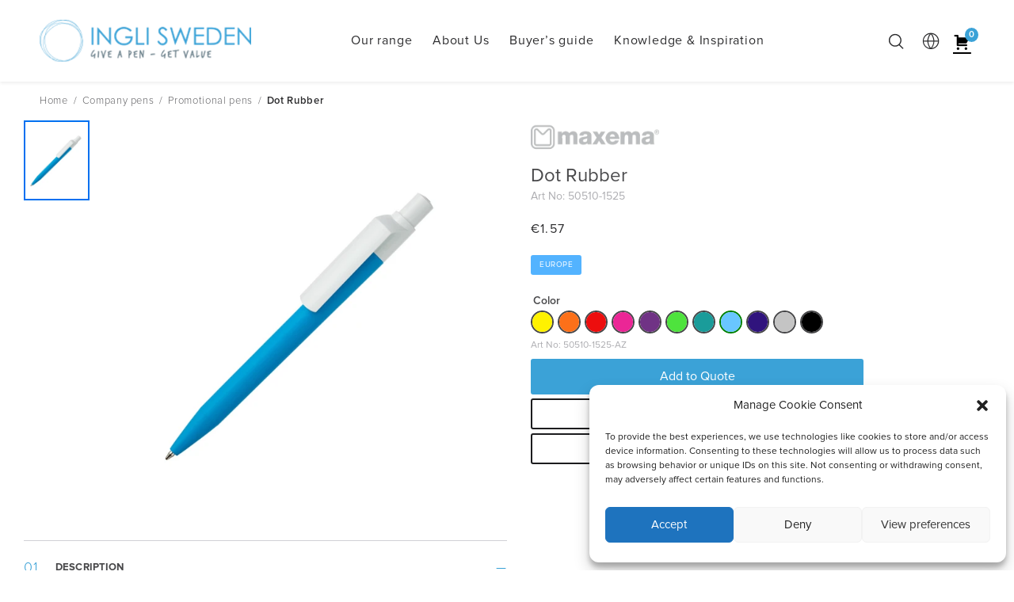

--- FILE ---
content_type: text/html; charset=UTF-8
request_url: https://inglisweden.com/en/product/maxema/dot-rubber/
body_size: 100897
content:
<!DOCTYPE html>
<html lang="en-US">
<head>
	<meta charset="UTF-8">
	<meta name="viewport" content="width=device-width, initial-scale=1">
	<link rel="profile" href="http://gmpg.org/xfn/11">
	<link rel="pingback" href="https://inglisweden.com/en/xmlrpc.php">
	<meta name='robots' content='index, follow, max-image-preview:large, max-snippet:-1, max-video-preview:-1' />
<!--[if lt IE 9]><script>var rfbwp_ie_8 = true;</script><![endif]-->
<!-- Google Tag Manager for WordPress by gtm4wp.com -->
<script data-cfasync="false" data-pagespeed-no-defer>
	var gtm4wp_datalayer_name = "dataLayer";
	var dataLayer = dataLayer || [];
</script>
<!-- End Google Tag Manager for WordPress by gtm4wp.com -->
	<!-- This site is optimized with the Yoast SEO Premium plugin v22.8 (Yoast SEO v22.8) - https://yoast.com/wordpress/plugins/seo/ -->
	<title>Dot Rubber - IngliSweden - EN</title><link rel="preload" href="" as="image" imagesrcset="https://inglisweden.com/img-srv/R7ysJCt8NUCPtzyy3LiAZjH-lcWhY0KKlezaT1Om31I/resizing_type:auto/width:358/height:0/gravity:sm/enlarge:1/ext:webp/strip_metadata:1/quality:90/cachebuster:filesize-5197/bG9jYWw6Ly8vaW5nbGlzd2VkZW4vaW5nbGlzd2VkZW4uY29tL3dwLWNvbnRlbnQvdXBsb2Fkcy9zaXRlcy8yLzIwMjIvMDkvaW5nbGlsb2dvLnBuZw.webp 358w, https://inglisweden.com/img-srv/IVdfch32NnQ0X7UiTojDSTiNFa0CqLs9nIgM_yYoijY/resizing_type:auto/width:614/height:0/gravity:sm/enlarge:1/ext:webp/strip_metadata:1/quality:90/cachebuster:filesize-5197/bG9jYWw6Ly8vaW5nbGlzd2VkZW4vaW5nbGlzd2VkZW4uY29tL3dwLWNvbnRlbnQvdXBsb2Fkcy9zaXRlcy8yLzIwMjIvMDkvaW5nbGlsb2dvLnBuZw.webp 614w, https://inglisweden.com/img-srv/VoWi8d33-RkzEXFKOKH6LF-fdQ79Ax-L7SlpzJ8SzCU/resizing_type:auto/width:870/height:0/gravity:sm/enlarge:1/ext:webp/strip_metadata:1/quality:90/cachebuster:filesize-5197/bG9jYWw6Ly8vaW5nbGlzd2VkZW4vaW5nbGlzd2VkZW4uY29tL3dwLWNvbnRlbnQvdXBsb2Fkcy9zaXRlcy8yLzIwMjIvMDkvaW5nbGlsb2dvLnBuZw.webp 870w, https://inglisweden.com/img-srv/Z8X8I8F1E5Tj1oTwNTKWiSlQsP1juYrOS0gxuqjPZSQ/resizing_type:auto/width:1126/height:0/gravity:sm/enlarge:1/ext:webp/strip_metadata:1/quality:90/cachebuster:filesize-5197/bG9jYWw6Ly8vaW5nbGlzd2VkZW4vaW5nbGlzd2VkZW4uY29tL3dwLWNvbnRlbnQvdXBsb2Fkcy9zaXRlcy8yLzIwMjIvMDkvaW5nbGlsb2dvLnBuZw.webp 1126w, https://inglisweden.com/img-srv/x_bojcAz8fTpUcXhCYqymzTwowaoBbWpqBstyS_2nV4/resizing_type:auto/width:1382/height:0/gravity:sm/enlarge:1/ext:webp/strip_metadata:1/quality:90/cachebuster:filesize-5197/bG9jYWw6Ly8vaW5nbGlzd2VkZW4vaW5nbGlzd2VkZW4uY29tL3dwLWNvbnRlbnQvdXBsb2Fkcy9zaXRlcy8yLzIwMjIvMDkvaW5nbGlsb2dvLnBuZw.webp 1382w, https://inglisweden.com/img-srv/5abbc7yEqFG21gKryB1paOYYjqpsZdL_Z2npR9b-C2U/resizing_type:auto/width:1638/height:0/gravity:sm/enlarge:1/ext:webp/strip_metadata:1/quality:90/cachebuster:filesize-5197/bG9jYWw6Ly8vaW5nbGlzd2VkZW4vaW5nbGlzd2VkZW4uY29tL3dwLWNvbnRlbnQvdXBsb2Fkcy9zaXRlcy8yLzIwMjIvMDkvaW5nbGlsb2dvLnBuZw.webp 1638w, https://inglisweden.com/img-srv/lB-VFfzQ9BLrtJCPu3b3BckkHkeVBPzGw2us26YnUNo/resizing_type:auto/width:1894/height:0/gravity:sm/enlarge:1/ext:webp/strip_metadata:1/quality:90/cachebuster:filesize-5197/bG9jYWw6Ly8vaW5nbGlzd2VkZW4vaW5nbGlzd2VkZW4uY29tL3dwLWNvbnRlbnQvdXBsb2Fkcy9zaXRlcy8yLzIwMjIvMDkvaW5nbGlsb2dvLnBuZw.webp 1894w, https://inglisweden.com/img-srv/uERk4rTo81aCFetKqsh39zb6Rk1AErA67prV6iCRin4/resizing_type:auto/width:2150/height:0/gravity:sm/enlarge:1/ext:webp/strip_metadata:1/quality:90/cachebuster:filesize-5197/bG9jYWw6Ly8vaW5nbGlzd2VkZW4vaW5nbGlzd2VkZW4uY29tL3dwLWNvbnRlbnQvdXBsb2Fkcy9zaXRlcy8yLzIwMjIvMDkvaW5nbGlsb2dvLnBuZw.webp 2150w, https://inglisweden.com/img-srv/fkHkhM2uMdmtgxVh-c4WxTYnMgnQEctsXMNQO5OSEbo/resizing_type:auto/width:2406/height:0/gravity:sm/enlarge:1/ext:webp/strip_metadata:1/quality:90/cachebuster:filesize-5197/bG9jYWw6Ly8vaW5nbGlzd2VkZW4vaW5nbGlzd2VkZW4uY29tL3dwLWNvbnRlbnQvdXBsb2Fkcy9zaXRlcy8yLzIwMjIvMDkvaW5nbGlsb2dvLnBuZw.webp 2406w, https://inglisweden.com/img-srv/be4Bk6GUKUE34trZ0Hf6TpcHPumKvnkY-94EORI-y-M/resizing_type:auto/width:2662/height:0/gravity:sm/enlarge:1/ext:webp/strip_metadata:1/quality:90/cachebuster:filesize-5197/bG9jYWw6Ly8vaW5nbGlzd2VkZW4vaW5nbGlzd2VkZW4uY29tL3dwLWNvbnRlbnQvdXBsb2Fkcy9zaXRlcy8yLzIwMjIvMDkvaW5nbGlsb2dvLnBuZw.webp 2662w, https://inglisweden.com/img-srv/uFS_h6FAoizPLKq3TsIGGYynq0e9brlHFILoCa38LQw/resizing_type:auto/width:2918/height:0/gravity:sm/enlarge:1/ext:webp/strip_metadata:1/quality:90/cachebuster:filesize-5197/bG9jYWw6Ly8vaW5nbGlzd2VkZW4vaW5nbGlzd2VkZW4uY29tL3dwLWNvbnRlbnQvdXBsb2Fkcy9zaXRlcy8yLzIwMjIvMDkvaW5nbGlsb2dvLnBuZw.webp 2918w" imagesizes="(max-width: 5101px) 100vw, 5101px" fetchpriority="high" /><link rel="preload" href="" as="image" imagesrcset="https://inglisweden.com/img-srv/R7ysJCt8NUCPtzyy3LiAZjH-lcWhY0KKlezaT1Om31I/resizing_type:auto/width:358/height:0/gravity:sm/enlarge:1/ext:webp/strip_metadata:1/quality:90/cachebuster:filesize-5197/bG9jYWw6Ly8vaW5nbGlzd2VkZW4vaW5nbGlzd2VkZW4uY29tL3dwLWNvbnRlbnQvdXBsb2Fkcy9zaXRlcy8yLzIwMjIvMDkvaW5nbGlsb2dvLnBuZw.webp 358w, https://inglisweden.com/img-srv/IVdfch32NnQ0X7UiTojDSTiNFa0CqLs9nIgM_yYoijY/resizing_type:auto/width:614/height:0/gravity:sm/enlarge:1/ext:webp/strip_metadata:1/quality:90/cachebuster:filesize-5197/bG9jYWw6Ly8vaW5nbGlzd2VkZW4vaW5nbGlzd2VkZW4uY29tL3dwLWNvbnRlbnQvdXBsb2Fkcy9zaXRlcy8yLzIwMjIvMDkvaW5nbGlsb2dvLnBuZw.webp 614w, https://inglisweden.com/img-srv/VoWi8d33-RkzEXFKOKH6LF-fdQ79Ax-L7SlpzJ8SzCU/resizing_type:auto/width:870/height:0/gravity:sm/enlarge:1/ext:webp/strip_metadata:1/quality:90/cachebuster:filesize-5197/bG9jYWw6Ly8vaW5nbGlzd2VkZW4vaW5nbGlzd2VkZW4uY29tL3dwLWNvbnRlbnQvdXBsb2Fkcy9zaXRlcy8yLzIwMjIvMDkvaW5nbGlsb2dvLnBuZw.webp 870w, https://inglisweden.com/img-srv/Z8X8I8F1E5Tj1oTwNTKWiSlQsP1juYrOS0gxuqjPZSQ/resizing_type:auto/width:1126/height:0/gravity:sm/enlarge:1/ext:webp/strip_metadata:1/quality:90/cachebuster:filesize-5197/bG9jYWw6Ly8vaW5nbGlzd2VkZW4vaW5nbGlzd2VkZW4uY29tL3dwLWNvbnRlbnQvdXBsb2Fkcy9zaXRlcy8yLzIwMjIvMDkvaW5nbGlsb2dvLnBuZw.webp 1126w, https://inglisweden.com/img-srv/x_bojcAz8fTpUcXhCYqymzTwowaoBbWpqBstyS_2nV4/resizing_type:auto/width:1382/height:0/gravity:sm/enlarge:1/ext:webp/strip_metadata:1/quality:90/cachebuster:filesize-5197/bG9jYWw6Ly8vaW5nbGlzd2VkZW4vaW5nbGlzd2VkZW4uY29tL3dwLWNvbnRlbnQvdXBsb2Fkcy9zaXRlcy8yLzIwMjIvMDkvaW5nbGlsb2dvLnBuZw.webp 1382w, https://inglisweden.com/img-srv/5abbc7yEqFG21gKryB1paOYYjqpsZdL_Z2npR9b-C2U/resizing_type:auto/width:1638/height:0/gravity:sm/enlarge:1/ext:webp/strip_metadata:1/quality:90/cachebuster:filesize-5197/bG9jYWw6Ly8vaW5nbGlzd2VkZW4vaW5nbGlzd2VkZW4uY29tL3dwLWNvbnRlbnQvdXBsb2Fkcy9zaXRlcy8yLzIwMjIvMDkvaW5nbGlsb2dvLnBuZw.webp 1638w, https://inglisweden.com/img-srv/lB-VFfzQ9BLrtJCPu3b3BckkHkeVBPzGw2us26YnUNo/resizing_type:auto/width:1894/height:0/gravity:sm/enlarge:1/ext:webp/strip_metadata:1/quality:90/cachebuster:filesize-5197/bG9jYWw6Ly8vaW5nbGlzd2VkZW4vaW5nbGlzd2VkZW4uY29tL3dwLWNvbnRlbnQvdXBsb2Fkcy9zaXRlcy8yLzIwMjIvMDkvaW5nbGlsb2dvLnBuZw.webp 1894w, https://inglisweden.com/img-srv/uERk4rTo81aCFetKqsh39zb6Rk1AErA67prV6iCRin4/resizing_type:auto/width:2150/height:0/gravity:sm/enlarge:1/ext:webp/strip_metadata:1/quality:90/cachebuster:filesize-5197/bG9jYWw6Ly8vaW5nbGlzd2VkZW4vaW5nbGlzd2VkZW4uY29tL3dwLWNvbnRlbnQvdXBsb2Fkcy9zaXRlcy8yLzIwMjIvMDkvaW5nbGlsb2dvLnBuZw.webp 2150w, https://inglisweden.com/img-srv/fkHkhM2uMdmtgxVh-c4WxTYnMgnQEctsXMNQO5OSEbo/resizing_type:auto/width:2406/height:0/gravity:sm/enlarge:1/ext:webp/strip_metadata:1/quality:90/cachebuster:filesize-5197/bG9jYWw6Ly8vaW5nbGlzd2VkZW4vaW5nbGlzd2VkZW4uY29tL3dwLWNvbnRlbnQvdXBsb2Fkcy9zaXRlcy8yLzIwMjIvMDkvaW5nbGlsb2dvLnBuZw.webp 2406w, https://inglisweden.com/img-srv/be4Bk6GUKUE34trZ0Hf6TpcHPumKvnkY-94EORI-y-M/resizing_type:auto/width:2662/height:0/gravity:sm/enlarge:1/ext:webp/strip_metadata:1/quality:90/cachebuster:filesize-5197/bG9jYWw6Ly8vaW5nbGlzd2VkZW4vaW5nbGlzd2VkZW4uY29tL3dwLWNvbnRlbnQvdXBsb2Fkcy9zaXRlcy8yLzIwMjIvMDkvaW5nbGlsb2dvLnBuZw.webp 2662w, https://inglisweden.com/img-srv/uFS_h6FAoizPLKq3TsIGGYynq0e9brlHFILoCa38LQw/resizing_type:auto/width:2918/height:0/gravity:sm/enlarge:1/ext:webp/strip_metadata:1/quality:90/cachebuster:filesize-5197/bG9jYWw6Ly8vaW5nbGlzd2VkZW4vaW5nbGlzd2VkZW4uY29tL3dwLWNvbnRlbnQvdXBsb2Fkcy9zaXRlcy8yLzIwMjIvMDkvaW5nbGlsb2dvLnBuZw.webp 2918w" imagesizes="(max-width: 5101px) 100vw, 5101px" fetchpriority="high" /><link rel="preload" href="https://inglisweden.com/img-srv/v_bC696RJhQ_i9sldRfaTCeJXijBiUzG8GBjisHQlFI/resizing_type:auto/width:0/height:0/gravity:sm/enlarge:1/ext:webp/strip_metadata:1/quality:90/cachebuster:filesize-16288/bG9jYWw6Ly8vaW5nbGlzd2VkZW4vaW5nbGlzd2VkZW4uY29tL3dwLWNvbnRlbnQvdXBsb2Fkcy9zaXRlcy8yLzIwMjIvMDkvYnJhbmQtbWF4ZW1hLnBuZw.webp" as="image" fetchpriority="high" /><style id="perfmatters-used-css">:where(.wp-block-button__link){border-radius:9999px;box-shadow:none;padding:calc(.667em + 2px) calc(1.333em + 2px);text-decoration:none;}:where(.wp-block-calendar table:not(.has-background) th){background:#ddd;}:where(.wp-block-columns){margin-bottom:1.75em;}:where(.wp-block-columns.has-background){padding:1.25em 2.375em;}:where(.wp-block-post-comments input[type=submit]){border:none;}:where(.wp-block-cover-image:not(.has-text-color)),:where(.wp-block-cover:not(.has-text-color)){color:#fff;}:where(.wp-block-cover-image.is-light:not(.has-text-color)),:where(.wp-block-cover.is-light:not(.has-text-color)){color:#000;}:where(.wp-block-file){margin-bottom:1.5em;}:where(.wp-block-file__button){border-radius:2em;display:inline-block;padding:.5em 1em;}:where(.wp-block-file__button):is(a):active,:where(.wp-block-file__button):is(a):focus,:where(.wp-block-file__button):is(a):hover,:where(.wp-block-file__button):is(a):visited{box-shadow:none;color:#fff;opacity:.85;text-decoration:none;}@keyframes turn-on-visibility{0%{opacity:0;}to{opacity:1;}}@keyframes turn-off-visibility{0%{opacity:1;visibility:visible;}99%{opacity:0;visibility:visible;}to{opacity:0;visibility:hidden;}}@keyframes lightbox-zoom-in{0%{transform:translate(calc(( -100vw + var(--wp--lightbox-scrollbar-width) ) / 2 + var(--wp--lightbox-initial-left-position)),calc(-50vh + var(--wp--lightbox-initial-top-position))) scale(var(--wp--lightbox-scale));}to{transform:translate(-50%,-50%) scale(1);}}@keyframes lightbox-zoom-out{0%{transform:translate(-50%,-50%) scale(1);visibility:visible;}99%{visibility:visible;}to{transform:translate(calc(( -100vw + var(--wp--lightbox-scrollbar-width) ) / 2 + var(--wp--lightbox-initial-left-position)),calc(-50vh + var(--wp--lightbox-initial-top-position))) scale(var(--wp--lightbox-scale));visibility:hidden;}}:where(.wp-block-latest-comments:not([style*=line-height] .wp-block-latest-comments__comment)){line-height:1.1;}:where(.wp-block-latest-comments:not([style*=line-height] .wp-block-latest-comments__comment-excerpt p)){line-height:1.8;}ol,ul{box-sizing:border-box;}:where(.wp-block-navigation.has-background .wp-block-navigation-item a:not(.wp-element-button)),:where(.wp-block-navigation.has-background .wp-block-navigation-submenu a:not(.wp-element-button)){padding:.5em 1em;}:where(.wp-block-navigation .wp-block-navigation__submenu-container .wp-block-navigation-item a:not(.wp-element-button)),:where(.wp-block-navigation .wp-block-navigation__submenu-container .wp-block-navigation-submenu a:not(.wp-element-button)),:where(.wp-block-navigation .wp-block-navigation__submenu-container .wp-block-navigation-submenu button.wp-block-navigation-item__content),:where(.wp-block-navigation .wp-block-navigation__submenu-container .wp-block-pages-list__item button.wp-block-navigation-item__content){padding:.5em 1em;}@keyframes overlay-menu__fade-in-animation{0%{opacity:0;transform:translateY(.5em);}to{opacity:1;transform:translateY(0);}}:where(p.has-text-color:not(.has-link-color)) a{color:inherit;}:where(.wp-block-post-excerpt){margin-bottom:var(--wp--style--block-gap);margin-top:var(--wp--style--block-gap);}:where(.wp-block-preformatted.has-background){padding:1.25em 2.375em;}:where(.wp-block-pullquote){margin:0 0 1em;}:where(.wp-block-search__button){border:1px solid #ccc;padding:6px 10px;}:where(.wp-block-search__button-inside .wp-block-search__inside-wrapper){border:1px solid #949494;box-sizing:border-box;padding:4px;}:where(.wp-block-search__button-inside .wp-block-search__inside-wrapper) :where(.wp-block-search__button){padding:4px 8px;}:where(.wp-block-term-description){margin-bottom:var(--wp--style--block-gap);margin-top:var(--wp--style--block-gap);}:where(pre.wp-block-verse){font-family:inherit;}:root{--wp--preset--font-size--normal:16px;--wp--preset--font-size--huge:42px;}.screen-reader-text{border:0;clip:rect(1px,1px,1px,1px);-webkit-clip-path:inset(50%);clip-path:inset(50%);height:1px;margin:-1px;overflow:hidden;padding:0;position:absolute;width:1px;word-wrap:normal !important;}.screen-reader-text:focus{background-color:#ddd;clip:auto !important;-webkit-clip-path:none;clip-path:none;color:#444;display:block;font-size:1em;height:auto;left:5px;line-height:normal;padding:15px 23px 14px;text-decoration:none;top:5px;width:auto;z-index:100000;}html :where(.has-border-color){border-style:solid;}html :where([style*=border-top-color]){border-top-style:solid;}html :where([style*=border-right-color]){border-right-style:solid;}html :where([style*=border-bottom-color]){border-bottom-style:solid;}html :where([style*=border-left-color]){border-left-style:solid;}html :where([style*=border-width]){border-style:solid;}html :where([style*=border-top-width]){border-top-style:solid;}html :where([style*=border-right-width]){border-right-style:solid;}html :where([style*=border-bottom-width]){border-bottom-style:solid;}html :where([style*=border-left-width]){border-left-style:solid;}html :where(img[class*=wp-image-]){height:auto;max-width:100%;}:where(figure){margin:0 0 1em;}html :where(.is-position-sticky){--wp-admin--admin-bar--position-offset:var(--wp-admin--admin-bar--height,0px);}@media screen and (max-width:600px){html :where(.is-position-sticky){--wp-admin--admin-bar--position-offset:0px;}}@keyframes load3{0%{transform:rotate(0deg);}to{transform:rotate(1 turn);}}.qala-geo-ip-popup{display:none;}.spinner-wrapper{display:none;}.qm-spinner{animation:load3 1.4s linear infinite;background:#000;background:linear-gradient(90deg,#000 10%,transparent 42%);border-radius:50%;font-size:10px;height:11em;margin:50px auto;position:relative;text-indent:-9999em;transform:translateZ(0);width:11em;}.qm-spinner:before{background:#000;border-radius:100% 0 0;height:50%;width:50%;}.qm-spinner:after,.qm-spinner:before{content:"";left:0;position:absolute;top:0;}.qm-spinner:after{background:#fff;border-radius:50%;bottom:0;height:75%;margin:auto;right:0;width:75%;}.qala-geo-ip-popup .qala-geo-ip-header{font-size:20px;font-weight:700;margin:0 0 .65rem;}@media (min-width:768px){.qala-geo-ip-popup .qala-geo-ip-header{font-size:24px;margin:0 0 .86rem;}}.qala-geo-ip-popup .qala-geo-ip-text{color:#676767;font-size:16px;max-width:290px;}@media (min-width:768px){.qala-geo-ip-popup .qala-geo-ip-text{font-size:18px;}}.qala-geo-ip-popup .qala-geo-ip-popup-redirect{margin-top:15px;}.qala-geo-ip-popup .qala-geo-ip-cancel-text{background-color:transparent;background-position:50%;background-repeat:no-repeat;border:0;color:#0070f0;font-weight:400;height:12px;padding:0;position:absolute;right:24px;top:19px;width:12px;}.qala-geo-ip-popup .qala-geo-ip-cancel-text span{font-size:1rem;letter-spacing:.25px;line-height:1.2;position:absolute;right:20px;top:-3px;}.qala-geo-ip-popup .qala-geo-ip-cancel-text:active,.qala-geo-ip-popup .qala-geo-ip-cancel-text:active:focus{border:0;}.qala-geo-ip-popup .qala-geo-ip-cancel-text svg{fill:#0070f0;}.qala-geo-ip-popup .qala-geo-ip-cancel-text:focus{background-color:transparent;}.qala-geo-ip-popup .qala-multimarket-button{background-color:#0070f0;border:#0070f0;padding:1.14rem 2rem;text-align:left;transition:none;width:100%;}.qala-geo-ip-popup .qala-multimarket-button a{color:#fff;display:block;position:relative;}.qala-geo-ip-popup .qala-multimarket-button a:after{background-image:url("data:image/svg+xml;charset=utf-8,%3Csvg width=\'24\' height=\'21\' fill=\'none\' xmlns=\'http://www.w3.org/2000/svg\'%3E%3Cpath d=\'M1.364 11.9h17.98l-6.535 6.71a1.426 1.426 0 0 0 0 1.98 1.34 1.34 0 0 0 1.928 0l8.864-9.1c.255-.262.399-.618.399-.99s-.144-.727-.4-.99L14.738.41a1.338 1.338 0 0 0-1.928 0 1.426 1.426 0 0 0 0 1.98l6.536 6.71H1.363C.61 9.1 0 9.727 0 10.5c0 .773.61 1.4 1.364 1.4z\' fill=\'%23fff\'/%3E%3C/svg%3E");background-size:cover;content:"";display:block;height:16px;position:absolute;right:0;top:50%;transform:translateY(-50%);width:18px;z-index:10;}.qala-geo-ip-popup .qala-multimarket-button:hover{background-color:#0070f0;border:#0070f0;}.qala-geo-ip-popup .ac-search-selector{visibility:hidden;width:100%;}.qala-geo-ip-header-notification{background-color:#2c2c2e;display:none;}.qala-geo-ip-header-notification p{color:#fff;}.qala-geo-ip-header-notification .container{align-items:center;display:flex;justify-content:center;}.qala-geo-ip-header-notification .container>*{padding:20px;}.qala-geo-ip-header-notification .container button,.qala-geo-ip-header-notification .container select{font-size:14px;height:42px;}.qala-geo-ip-header-notification .container select{padding:2px;}.qala-geo-ip-header-notification .container button{background-color:#0070f0;border:#0070f0;}.qala-geo-ip-header-notification .container button a{color:#fff;}.geo-flex{display:flex;}.qala-geo-ip-checkout-notification .qala-geo-ip-select-open-wrapper,.qala-geo-ip-header-notification .qala-geo-ip-select-open-wrapper{background-color:#545454;cursor:pointer;margin-right:.5rem;min-width:auto;padding:9px 38px 9px 12px;position:relative;width:100%;}@media (min-width:768px){.qala-geo-ip-checkout-notification .qala-geo-ip-select-open-wrapper,.qala-geo-ip-header-notification .qala-geo-ip-select-open-wrapper{margin-right:.75rem;min-width:249px;width:auto;}}.qala-geo-ip-checkout-notification .qala-geo-ip-select-open-wrapper:after,.qala-geo-ip-header-notification .qala-geo-ip-select-open-wrapper:after{border-bottom:1px solid #8f8f8f;border-left:1px solid #8f8f8f;content:"";display:block;height:7px;position:absolute;right:10px;top:47%;transform:translateY(-50%) rotate(-45deg);width:7px;}.qala-geo-ip-checkout-notification .qala-multimarket-button,.qala-geo-ip-header-notification .qala-multimarket-button{display:flex;padding:9px 12px;}.qala-geo-ip-checkout-notification .qala-multimarket-button a,.qala-geo-ip-header-notification .qala-multimarket-button a{font-size:14px;font-weight:500;padding:0;text-decoration:none;}.qala-geo-ip-checkout-notification .qala-geo-ip-suggested-country,.qala-geo-ip-header-notification .qala-geo-ip-suggested-country{color:#e5e5e5;display:block;font-weight:500;width:100%;}@media (min-width:768px){.qala-geo-ip-checkout-notification .geo-wrap-intro,.qala-geo-ip-header-notification .geo-wrap-intro{display:inline-block;}}.qala-geo-ip-checkout-notification .geo-flex,.qala-geo-ip-header-notification .geo-flex{align-items:normal;width:100%;}@media (min-width:768px){.qala-geo-ip-checkout-notification .geo-flex,.qala-geo-ip-header-notification .geo-flex{align-items:center;width:auto;}}.qala-geo-ip-checkout-notification .geo-wrap-content,.qala-geo-ip-header-notification .geo-wrap-content{display:flex;flex-wrap:wrap;max-width:800px;position:relative;width:100%;}@media (min-width:768px){.qala-geo-ip-checkout-notification .geo-wrap-content,.qala-geo-ip-header-notification .geo-wrap-content{flex-wrap:nowrap;}}.qala-geo-ip-checkout-notification .qala-geo-ip-header,.qala-geo-ip-header-notification .qala-geo-ip-header{display:block;font-size:18px;font-weight:600;}.qala-geo-ip-checkout-notification .qala-geo-ip-text,.qala-geo-ip-header-notification .qala-geo-ip-text{font-size:12px;font-weight:400;}.qala-geo-ip-checkout-notification .container,.qala-geo-ip-header-notification .container{padding:0;}.qala-geo-ip-checkout-notification .qala-multimarket-button,.qala-geo-ip-header-notification .qala-multimarket-button{background:#0070f0;border:0;color:#fff;transition:none;width:30%;}.qala-geo-ip-checkout-notification .qala-multimarket-button a,.qala-geo-ip-header-notification .qala-multimarket-button a{color:#fff;}.qala-geo-ip-checkout-notification .qala-multimarket-button:hover,.qala-geo-ip-header-notification .qala-multimarket-button:hover{background-color:#0070f0;border:#0070f0;}.qala-geo-ip-checkout-notification p,.qala-geo-ip-header-notification p{margin-right:30px;margin-top:0;}.qala-geo-ip-checkout-notification .qala-geo-ip-cancel,.qala-geo-ip-header-notification .qala-geo-ip-cancel{cursor:pointer;display:flex;position:absolute;right:27px;top:16px;}@media (min-width:768px){.qala-geo-ip-checkout-notification .qala-geo-ip-cancel,.qala-geo-ip-header-notification .qala-geo-ip-cancel{right:15px;top:50%;transform:translateY(-50%);}}.qala-geo-ip-checkout-notification .qala-geo-ip-cancel path,.qala-geo-ip-header-notification .qala-geo-ip-cancel path{fill:#fff;}.qala-geo-ip-checkout-notification>.container{align-items:center;display:flex;justify-content:center;min-width:100%;padding:1.1rem;width:100%;}.qala-geo-ip-checkout-notification>.container p{margin-bottom:0;}.qala-geo-ip-checkout-notification>.container .qala-geo-ip-header{font-size:16px;}@media (min-width:768px){.qala-geo-ip-checkout-notification>.container .qala-geo-ip-header{font-size:18px;}}.qala-geo-ip-checkout-notification>.container .qala-geo-ip-cancel{right:0;top:0;transform:translateY(0);}.qala-geo-ip-checkout-notification>.container .qala-geo-ip-select-open-wrapper{background-color:#2c2c2e;min-width:auto;position:relative;width:100%;}@media (min-width:768px){.qala-geo-ip-checkout-notification>.container .qala-geo-ip-select-open-wrapper{margin-right:.75rem;min-width:249px;width:auto;}}.qala-geo-ip-checkout-notification>.container .qala-multimarket-button{display:flex;padding:9px 12px;}.qala-geo-ip-checkout-notification>.container .qala-multimarket-button a{font-size:14px;font-weight:500;padding:0;text-decoration:none;}.qala-geo-ip-checkout-notification>.container .qala-geo-ip-suggested-country{color:#fff;display:block;font-weight:500;width:100%;}.qala-geo-ip-checkout-notification>.container .qala-geo-ip-header{display:block;}.qala-geo-ip-checkout-notification>.container .qala-geo-ip-cancel svg path{fill:#000;}.qala-geo-ip-checkout-notification>.container .geo-wrap-intro{flex-basis:95%;width:95%;}.qala-geo-ip-checkout-notification>.container .geo-wrap-content{flex-wrap:wrap;position:relative;}.qala-geo-ip-checkout-notification>.container .geo-flex{padding-top:1rem;}.qala-geo-ip-checkout-notification{background-color:#f1c21b;display:none;margin:10px 0;}.qala-multimarket-open-selector-button{align-items:center;display:flex;}.qala-multimarket-open-selector-button__globe{align-items:center;display:flex;height:16px;margin-right:4px;width:16px;}.ac-geo-popup{display:none;}.ac-geo-popup .ac-geo-popup-inner{background-color:#fff;border-radius:2px;padding:40px 30px 50px;}@media (min-width:768px){.ac-geo-popup .ac-geo-popup-inner{padding:80px 70px;}}.ac-geo-popup .ac-geo-popup-icon{display:flex;flex-direction:row;justify-content:center;width:100%;}.ac-geo-popup .ac-geo-popup-icon svg{height:40px;width:40px;}@media (min-width:768px){.ac-geo-popup .ac-geo-popup-icon svg{height:50px;width:50px;}}.ac-geo-popup .ac-geo-popup-header{color:#3a3a3a;font-size:18px;font-weight:600;line-height:28px;margin:20px 0;text-align:center;}@media (min-width:768px){.ac-geo-popup .ac-geo-popup-header{font-size:24px;line-height:32px;margin-bottom:40px;}}.ac-geo-popup .ac-geo-popup-redirect{margin:0 auto 15px;text-align:center;}.ac-geo-popup .ac-geo-popup-redirect:last-child{margin-bottom:0;}.ac-geo-popup .ac-geo-popup-redirect a{border:1px solid #e5e5e5;border-radius:2px;display:block;font-size:11px;letter-spacing:1px;padding:12px;text-transform:uppercase;}@media (min-width:768px){.ac-geo-popup .ac-geo-popup-redirect a{font-size:13px;}}.ac-geo-popup .ac-geo-popup-redirect a:hover{text-decoration:none;}.ac-geo-popup a.ac-geo-popup-remain-link,.ac-geo-popup a.ac-geo-popup-remain-link:hover{color:#5483bf;}.ac-geo-popup a.ac-geo-popup-redirect-link{background:#5483bf;color:#fff;}.ac-geo-popup .redirect-to,.ac-geo-popup .remain-on{overflow:hidden;vertical-align:middle;white-space:pre-wrap;word-break:break-word;}button.pswp__button{box-shadow:none !important;background-image:url("https://inglisweden.com/en/wp-content/plugins/woocommerce/assets/css/photoswipe/default-skin/default-skin.png") !important;}button.pswp__button,button.pswp__button--arrow--left::before,button.pswp__button--arrow--right::before,button.pswp__button:hover{background-color:transparent !important;}button.pswp__button--arrow--left,button.pswp__button--arrow--left:hover,button.pswp__button--arrow--right,button.pswp__button--arrow--right:hover{background-image:none !important;}button.pswp__button--close:hover{background-position:0 -44px;}button.pswp__button--zoom:hover{background-position:-88px 0;}.pswp{display:none;position:absolute;width:100%;height:100%;left:0;top:0;overflow:hidden;-ms-touch-action:none;touch-action:none;z-index:1500;-webkit-text-size-adjust:100%;-webkit-backface-visibility:hidden;outline:0;}.pswp *{-webkit-box-sizing:border-box;box-sizing:border-box;}.pswp img{max-width:none;}.pswp__bg{position:absolute;left:0;top:0;width:100%;height:100%;background:#000;opacity:0;-webkit-transform:translateZ(0);transform:translateZ(0);-webkit-backface-visibility:hidden;will-change:opacity;}.pswp__scroll-wrap{position:absolute;left:0;top:0;width:100%;height:100%;overflow:hidden;}.pswp__container,.pswp__zoom-wrap{-ms-touch-action:none;touch-action:none;position:absolute;left:0;right:0;top:0;bottom:0;}.pswp__container,.pswp__img{-webkit-user-select:none;-moz-user-select:none;-ms-user-select:none;user-select:none;-webkit-tap-highlight-color:transparent;-webkit-touch-callout:none;}.pswp__bg{will-change:opacity;-webkit-transition:opacity 333ms cubic-bezier(.4,0,.22,1);transition:opacity 333ms cubic-bezier(.4,0,.22,1);}.pswp__container,.pswp__zoom-wrap{-webkit-backface-visibility:hidden;}.pswp__item{position:absolute;left:0;right:0;top:0;bottom:0;overflow:hidden;}.pswp__button{width:44px;height:44px;position:relative;background:0 0;cursor:pointer;overflow:visible;-webkit-appearance:none;display:block;border:0;padding:0;margin:0;float:right;opacity:.75;-webkit-transition:opacity .2s;transition:opacity .2s;-webkit-box-shadow:none;box-shadow:none;}.pswp__button:focus,.pswp__button:hover{opacity:1;}.pswp__button:active{outline:0;opacity:.9;}.pswp__button::-moz-focus-inner{padding:0;border:0;}.pswp__button,.pswp__button--arrow--left:before,.pswp__button--arrow--right:before{background:url("https://inglisweden.com/en/wp-content/plugins/woocommerce/assets/css/photoswipe/default-skin/default-skin.png") 0 0 no-repeat;background-size:264px 88px;width:44px;height:44px;}.pswp__button--close{background-position:0 -44px;}.pswp__button--share{background-position:-44px -44px;}.pswp__button--fs{display:none;}.pswp__button--zoom{display:none;background-position:-88px 0;}.pswp__button--arrow--left,.pswp__button--arrow--right{background:0 0;top:50%;margin-top:-50px;width:70px;height:100px;position:absolute;}.pswp__button--arrow--left{left:0;}.pswp__button--arrow--right{right:0;}.pswp__button--arrow--left:before,.pswp__button--arrow--right:before{content:"";top:35px;background-color:rgba(0,0,0,.3);height:30px;width:32px;position:absolute;}.pswp__button--arrow--left:before{left:6px;background-position:-138px -44px;}.pswp__button--arrow--right:before{right:6px;background-position:-94px -44px;}.pswp__counter,.pswp__share-modal{-webkit-user-select:none;-moz-user-select:none;-ms-user-select:none;user-select:none;}.pswp__share-modal{display:block;background:rgba(0,0,0,.5);width:100%;height:100%;top:0;left:0;padding:10px;position:absolute;z-index:1600;opacity:0;-webkit-transition:opacity .25s ease-out;transition:opacity .25s ease-out;-webkit-backface-visibility:hidden;will-change:opacity;}.pswp__share-modal--hidden{display:none;}.pswp__share-tooltip{z-index:1620;position:absolute;background:#fff;top:56px;border-radius:2px;display:block;width:auto;right:44px;-webkit-box-shadow:0 2px 5px rgba(0,0,0,.25);box-shadow:0 2px 5px rgba(0,0,0,.25);-webkit-transform:translateY(6px);-ms-transform:translateY(6px);transform:translateY(6px);-webkit-transition:-webkit-transform .25s;transition:transform .25s;-webkit-backface-visibility:hidden;will-change:transform;}.pswp__share-tooltip a{display:block;padding:8px 12px;color:#000;text-decoration:none;font-size:14px;line-height:18px;}.pswp__share-tooltip a:hover{text-decoration:none;color:#000;}.pswp__share-tooltip a:first-child{border-radius:2px 2px 0 0;}.pswp__share-tooltip a:last-child{border-radius:0 0 2px 2px;}.pswp__counter{position:absolute;left:0;top:0;height:44px;font-size:13px;line-height:44px;color:#fff;opacity:.75;padding:0 10px;}.pswp__caption{position:absolute;left:0;bottom:0;width:100%;min-height:44px;}.pswp__caption__center{text-align:left;max-width:420px;margin:0 auto;font-size:13px;padding:10px;line-height:20px;color:#ccc;}.pswp__preloader{width:44px;height:44px;position:absolute;top:0;left:50%;margin-left:-22px;opacity:0;-webkit-transition:opacity .25s ease-out;transition:opacity .25s ease-out;will-change:opacity;direction:ltr;}.pswp__preloader__icn{width:20px;height:20px;margin:12px;}@media screen and (max-width:1024px){.pswp__preloader{position:relative;left:auto;top:auto;margin:0;float:right;}}@-webkit-keyframes clockwise{0%{-webkit-transform:rotate(0);transform:rotate(0);}100%{-webkit-transform:rotate(360deg);transform:rotate(360deg);}}@keyframes clockwise{0%{-webkit-transform:rotate(0);transform:rotate(0);}100%{-webkit-transform:rotate(360deg);transform:rotate(360deg);}}@-webkit-keyframes donut-rotate{0%{-webkit-transform:rotate(0);transform:rotate(0);}50%{-webkit-transform:rotate(-140deg);transform:rotate(-140deg);}100%{-webkit-transform:rotate(0);transform:rotate(0);}}@keyframes donut-rotate{0%{-webkit-transform:rotate(0);transform:rotate(0);}50%{-webkit-transform:rotate(-140deg);transform:rotate(-140deg);}100%{-webkit-transform:rotate(0);transform:rotate(0);}}.pswp__ui{-webkit-font-smoothing:auto;visibility:visible;opacity:1;z-index:1550;}.pswp__top-bar{position:absolute;left:0;top:0;height:44px;width:100%;}.pswp--has_mouse .pswp__button--arrow--left,.pswp--has_mouse .pswp__button--arrow--right,.pswp__caption,.pswp__top-bar{-webkit-backface-visibility:hidden;will-change:opacity;-webkit-transition:opacity 333ms cubic-bezier(.4,0,.22,1);transition:opacity 333ms cubic-bezier(.4,0,.22,1);}.pswp__caption,.pswp__top-bar{background-color:rgba(0,0,0,.5);}.pswp__ui--hidden .pswp__button--arrow--left,.pswp__ui--hidden .pswp__button--arrow--right,.pswp__ui--hidden .pswp__caption,.pswp__ui--hidden .pswp__top-bar{opacity:.001;}:root{--woocommerce:#7f54b3;--wc-green:#7ad03a;--wc-red:#a00;--wc-orange:#ffba00;--wc-blue:#2ea2cc;--wc-primary:#7f54b3;--wc-primary-text:white;--wc-secondary:#e9e6ed;--wc-secondary-text:#515151;--wc-highlight:#b3af54;--wc-highligh-text:white;--wc-content-bg:#fff;--wc-subtext:#767676;}.woocommerce img,.woocommerce-page img{height:auto;max-width:100%;}.woocommerce #content div.product div.images,.woocommerce div.product div.images,.woocommerce-page #content div.product div.images,.woocommerce-page div.product div.images{float:left;width:48%;}.woocommerce #content div.product div.thumbnails::after,.woocommerce #content div.product div.thumbnails::before,.woocommerce div.product div.thumbnails::after,.woocommerce div.product div.thumbnails::before,.woocommerce-page #content div.product div.thumbnails::after,.woocommerce-page #content div.product div.thumbnails::before,.woocommerce-page div.product div.thumbnails::after,.woocommerce-page div.product div.thumbnails::before{content:" ";display:table;}.woocommerce #content div.product div.thumbnails::after,.woocommerce div.product div.thumbnails::after,.woocommerce-page #content div.product div.thumbnails::after,.woocommerce-page div.product div.thumbnails::after{clear:both;}.woocommerce #content div.product div.thumbnails a,.woocommerce div.product div.thumbnails a,.woocommerce-page #content div.product div.thumbnails a,.woocommerce-page div.product div.thumbnails a{float:left;width:30.75%;margin-right:3.8%;margin-bottom:1em;}.woocommerce #content div.product div.thumbnails a.last,.woocommerce div.product div.thumbnails a.last,.woocommerce-page #content div.product div.thumbnails a.last,.woocommerce-page div.product div.thumbnails a.last{margin-right:0;}.woocommerce #content div.product div.thumbnails a.first,.woocommerce div.product div.thumbnails a.first,.woocommerce-page #content div.product div.thumbnails a.first,.woocommerce-page div.product div.thumbnails a.first{clear:both;}.woocommerce #content div.product div.thumbnails.columns-1 a,.woocommerce div.product div.thumbnails.columns-1 a,.woocommerce-page #content div.product div.thumbnails.columns-1 a,.woocommerce-page div.product div.thumbnails.columns-1 a{width:100%;margin-right:0;float:none;}.woocommerce #content div.product div.thumbnails.columns-2 a,.woocommerce div.product div.thumbnails.columns-2 a,.woocommerce-page #content div.product div.thumbnails.columns-2 a,.woocommerce-page div.product div.thumbnails.columns-2 a{width:48%;}.woocommerce #content div.product div.thumbnails.columns-4 a,.woocommerce div.product div.thumbnails.columns-4 a,.woocommerce-page #content div.product div.thumbnails.columns-4 a,.woocommerce-page div.product div.thumbnails.columns-4 a{width:22.05%;}.woocommerce #content div.product div.thumbnails.columns-5 a,.woocommerce div.product div.thumbnails.columns-5 a,.woocommerce-page #content div.product div.thumbnails.columns-5 a,.woocommerce-page div.product div.thumbnails.columns-5 a{width:16.9%;}.woocommerce #content div.product div.summary,.woocommerce div.product div.summary,.woocommerce-page #content div.product div.summary,.woocommerce-page div.product div.summary{float:right;width:48%;clear:none;}.woocommerce #content div.product .woocommerce-tabs,.woocommerce div.product .woocommerce-tabs,.woocommerce-page #content div.product .woocommerce-tabs,.woocommerce-page div.product .woocommerce-tabs{clear:both;}.woocommerce #content div.product .woocommerce-tabs ul.tabs::after,.woocommerce #content div.product .woocommerce-tabs ul.tabs::before,.woocommerce div.product .woocommerce-tabs ul.tabs::after,.woocommerce div.product .woocommerce-tabs ul.tabs::before,.woocommerce-page #content div.product .woocommerce-tabs ul.tabs::after,.woocommerce-page #content div.product .woocommerce-tabs ul.tabs::before,.woocommerce-page div.product .woocommerce-tabs ul.tabs::after,.woocommerce-page div.product .woocommerce-tabs ul.tabs::before{content:" ";display:table;}.woocommerce #content div.product .woocommerce-tabs ul.tabs::after,.woocommerce div.product .woocommerce-tabs ul.tabs::after,.woocommerce-page #content div.product .woocommerce-tabs ul.tabs::after,.woocommerce-page div.product .woocommerce-tabs ul.tabs::after{clear:both;}.woocommerce #content div.product .woocommerce-tabs ul.tabs li,.woocommerce div.product .woocommerce-tabs ul.tabs li,.woocommerce-page #content div.product .woocommerce-tabs ul.tabs li,.woocommerce-page div.product .woocommerce-tabs ul.tabs li{display:inline-block;}.woocommerce #content div.product #reviews .comment::after,.woocommerce #content div.product #reviews .comment::before,.woocommerce div.product #reviews .comment::after,.woocommerce div.product #reviews .comment::before,.woocommerce-page #content div.product #reviews .comment::after,.woocommerce-page #content div.product #reviews .comment::before,.woocommerce-page div.product #reviews .comment::after,.woocommerce-page div.product #reviews .comment::before{content:" ";display:table;}.woocommerce #content div.product #reviews .comment::after,.woocommerce div.product #reviews .comment::after,.woocommerce-page #content div.product #reviews .comment::after,.woocommerce-page div.product #reviews .comment::after{clear:both;}.woocommerce #content div.product #reviews .comment img,.woocommerce div.product #reviews .comment img,.woocommerce-page #content div.product #reviews .comment img,.woocommerce-page div.product #reviews .comment img{float:right;height:auto;}.woocommerce ul.products,.woocommerce-page ul.products{clear:both;}.woocommerce ul.products::after,.woocommerce ul.products::before,.woocommerce-page ul.products::after,.woocommerce-page ul.products::before{content:" ";display:table;}.woocommerce ul.products::after,.woocommerce-page ul.products::after{clear:both;}.woocommerce ul.products li.product,.woocommerce-page ul.products li.product{float:left;margin:0 3.8% 2.992em 0;padding:0;position:relative;width:22.05%;margin-left:0;}.woocommerce ul.products li.first,.woocommerce-page ul.products li.first{clear:both;}.woocommerce ul.products li.last,.woocommerce-page ul.products li.last{margin-right:0;}.woocommerce #content table.cart img,.woocommerce table.cart img,.woocommerce-page #content table.cart img,.woocommerce-page table.cart img{height:auto;}.twentyfourteen .tfwc div.product.hentry.has-post-thumbnail{margin-top:0;}#content .twentysixteen div.product div.images,#content .twentysixteen div.product div.summary{width:46.42857%;}:root{--woocommerce:#7f54b3;--wc-green:#7ad03a;--wc-red:#a00;--wc-orange:#ffba00;--wc-blue:#2ea2cc;--wc-primary:#7f54b3;--wc-primary-text:white;--wc-secondary:#e9e6ed;--wc-secondary-text:#515151;--wc-highlight:#b3af54;--wc-highligh-text:white;--wc-content-bg:#fff;--wc-subtext:#767676;}@keyframes spin{100%{transform:rotate(360deg);}}@font-face{font-family:star;src:url("https://inglisweden.com/en/wp-content/plugins/woocommerce/assets/css/../fonts/WooCommerce.woff2") format("woff2"),url("https://inglisweden.com/en/wp-content/plugins/woocommerce/assets/css/../fonts/WooCommerce.woff") format("woff"),url("https://inglisweden.com/en/wp-content/plugins/woocommerce/assets/css/../fonts/WooCommerce.ttf") format("truetype");font-weight:400;font-style:normal;}@font-face{font-family:WooCommerce;src:url("https://inglisweden.com/en/wp-content/plugins/woocommerce/assets/css/../fonts/WooCommerce.woff2") format("woff2"),url("https://inglisweden.com/en/wp-content/plugins/woocommerce/assets/css/../fonts/WooCommerce.woff") format("woff"),url("https://inglisweden.com/en/wp-content/plugins/woocommerce/assets/css/../fonts/WooCommerce.ttf") format("truetype");font-weight:400;font-style:normal;}.screen-reader-text{clip:rect(1px,1px,1px,1px);height:1px;overflow:hidden;position:absolute !important;width:1px;word-wrap:normal !important;}.woocommerce .quantity .qty{width:3.631em;text-align:center;}.woocommerce div.product{margin-bottom:0;position:relative;}.woocommerce div.product .product_title{clear:none;margin-top:0;padding:0;}.woocommerce div.product p.price ins,.woocommerce div.product span.price ins{background:inherit;font-weight:700;display:inline-block;}.woocommerce div.product p.price del,.woocommerce div.product span.price del{opacity:.5;display:inline-block;}.woocommerce div.product p.stock{font-size:.92em;}.woocommerce div.product .woocommerce-product-rating{margin-bottom:1.618em;}.woocommerce div.product div.images{margin-bottom:2em;}.woocommerce div.product div.images img{display:block;width:100%;height:auto;box-shadow:none;}.woocommerce div.product div.images div.thumbnails{padding-top:1em;}.woocommerce div.product div.images.woocommerce-product-gallery{position:relative;}.woocommerce div.product div.images .woocommerce-product-gallery__wrapper{transition:all cubic-bezier(.795,-.035,0,1) .5s;margin:0;padding:0;}.woocommerce div.product div.images .woocommerce-product-gallery__wrapper .zoomImg{background-color:#fff;opacity:0;}.woocommerce div.product div.images .woocommerce-product-gallery__image--placeholder{border:1px solid #f2f2f2;}.woocommerce div.product div.images .woocommerce-product-gallery__image:nth-child(n+2){width:25%;display:inline-block;}.woocommerce div.product div.images .woocommerce-product-gallery__trigger{position:absolute;top:.5em;right:.5em;font-size:2em;z-index:9;width:36px;height:36px;background:#fff;text-indent:-9999px;border-radius:100%;box-sizing:content-box;}.woocommerce div.product div.images .woocommerce-product-gallery__trigger::before{content:"";display:block;width:10px;height:10px;border:2px solid #000;border-radius:100%;position:absolute;top:9px;left:9px;box-sizing:content-box;}.woocommerce div.product div.images .woocommerce-product-gallery__trigger::after{content:"";display:block;width:2px;height:8px;background:#000;border-radius:6px;position:absolute;top:19px;left:22px;transform:rotate(-45deg);box-sizing:content-box;}.woocommerce div.product div.images .flex-control-thumbs{overflow:hidden;zoom:1;margin:0;padding:0;}.woocommerce div.product div.images .flex-control-thumbs li{width:25%;float:left;margin:0;list-style:none;}.woocommerce div.product div.images .flex-control-thumbs li img{cursor:pointer;opacity:.5;margin:0;}.woocommerce div.product div.images .flex-control-thumbs li img.flex-active,.woocommerce div.product div.images .flex-control-thumbs li img:hover{opacity:1;}.woocommerce div.product .woocommerce-product-gallery--columns-3 .flex-control-thumbs li:nth-child(3n+1){clear:left;}.woocommerce div.product .woocommerce-product-gallery--columns-4 .flex-control-thumbs li:nth-child(4n+1){clear:left;}.woocommerce div.product .woocommerce-product-gallery--columns-5 .flex-control-thumbs li:nth-child(5n+1){clear:left;}.woocommerce div.product div.summary{margin-bottom:2em;}.woocommerce div.product div.social{text-align:right;margin:0 0 1em;}.woocommerce div.product div.social span{margin:0 0 0 2px;}.woocommerce div.product div.social span span{margin:0;}.woocommerce div.product div.social span .stButton .chicklets{padding-left:16px;width:0;}.woocommerce div.product div.social iframe{float:left;margin-top:3px;}.woocommerce div.product .woocommerce-tabs ul.tabs{list-style:none;padding:0 0 0 1em;margin:0 0 1.618em;overflow:hidden;position:relative;}.woocommerce div.product .woocommerce-tabs ul.tabs li{border:1px solid #cfc8d8;background-color:#e9e6ed;color:#515151;display:inline-block;position:relative;z-index:0;border-radius:4px 4px 0 0;margin:0 -5px;padding:0 1em;}.woocommerce div.product .woocommerce-tabs ul.tabs li a{display:inline-block;padding:.5em 0;font-weight:700;color:#515151;text-decoration:none;}.woocommerce div.product .woocommerce-tabs ul.tabs li a:hover{text-decoration:none;color:#6a6a6a;}.woocommerce div.product .woocommerce-tabs ul.tabs li.active{background:#fff;color:#515151;z-index:2;border-bottom-color:#fff;}.woocommerce div.product .woocommerce-tabs ul.tabs li.active a{color:inherit;text-shadow:inherit;}.woocommerce div.product .woocommerce-tabs ul.tabs li.active::before{box-shadow:2px 2px 0 #fff;}.woocommerce div.product .woocommerce-tabs ul.tabs li.active::after{box-shadow:-2px 2px 0 #fff;}.woocommerce div.product .woocommerce-tabs ul.tabs li::after,.woocommerce div.product .woocommerce-tabs ul.tabs li::before{border:1px solid #cfc8d8;position:absolute;bottom:-1px;width:5px;height:5px;content:" ";box-sizing:border-box;}.woocommerce div.product .woocommerce-tabs ul.tabs li::before{left:-5px;border-bottom-right-radius:4px;border-width:0 1px 1px 0;box-shadow:2px 2px 0 #e9e6ed;}.woocommerce div.product .woocommerce-tabs ul.tabs li::after{right:-5px;border-bottom-left-radius:4px;border-width:0 0 1px 1px;box-shadow:-2px 2px 0 #e9e6ed;}.woocommerce div.product .woocommerce-tabs ul.tabs::before{position:absolute;content:" ";width:100%;bottom:0;left:0;border-bottom:1px solid #cfc8d8;z-index:1;}.woocommerce div.product .woocommerce-tabs .panel{margin:0 0 2em;padding:0;}.woocommerce div.product p.cart{margin-bottom:2em;}.woocommerce div.product p.cart::after,.woocommerce div.product p.cart::before{content:" ";display:table;}.woocommerce div.product p.cart::after{clear:both;}.woocommerce div.product form.cart{margin-bottom:2em;}.woocommerce div.product form.cart::after,.woocommerce div.product form.cart::before{content:" ";display:table;}.woocommerce div.product form.cart::after{clear:both;}.woocommerce div.product form.cart div.quantity{float:left;margin:0 4px 0 0;}.woocommerce div.product form.cart table{border-width:0 0 1px;}.woocommerce div.product form.cart table td{padding-left:0;}.woocommerce div.product form.cart table div.quantity{float:none;margin:0;}.woocommerce div.product form.cart table small.stock{display:block;float:none;}.woocommerce div.product form.cart .variations{margin-bottom:1em;border:0;width:100%;}.woocommerce div.product form.cart .variations td,.woocommerce div.product form.cart .variations th{border:0;line-height:2em;vertical-align:top;}.woocommerce div.product form.cart .variations label{font-weight:700;text-align:left;}.woocommerce div.product form.cart .variations select{max-width:100%;min-width:75%;display:inline-block;margin-right:1em;}.woocommerce div.product form.cart .variations td.label{padding-right:1em;}.woocommerce div.product form.cart .woocommerce-variation-description p{margin-bottom:1em;}.woocommerce div.product form.cart .reset_variations{visibility:hidden;font-size:.83em;}.woocommerce div.product form.cart .wc-no-matching-variations{display:none;}.woocommerce div.product form.cart .button{vertical-align:middle;float:left;}.woocommerce div.product form.cart .group_table td.woocommerce-grouped-product-list-item__label{padding-right:1em;padding-left:1em;}.woocommerce div.product form.cart .group_table td{vertical-align:top;padding-bottom:.5em;border:0;}.woocommerce div.product form.cart .group_table td:first-child{width:4em;text-align:center;}.woocommerce div.product form.cart .group_table .wc-grouped-product-add-to-cart-checkbox{display:inline-block;width:auto;margin:0 auto;transform:scale(1.5,1.5);}.woocommerce .products ul,.woocommerce ul.products{margin:0 0 1em;padding:0;list-style:none outside;clear:both;}.woocommerce .products ul::after,.woocommerce .products ul::before,.woocommerce ul.products::after,.woocommerce ul.products::before{content:" ";display:table;}.woocommerce .products ul::after,.woocommerce ul.products::after{clear:both;}.woocommerce .products ul li,.woocommerce ul.products li{list-style:none outside;}.woocommerce ul.products li.product .woocommerce-loop-category__title,.woocommerce ul.products li.product .woocommerce-loop-product__title,.woocommerce ul.products li.product h3{padding:.5em 0;margin:0;font-size:1em;}.woocommerce ul.products li.product a{text-decoration:none;}.woocommerce ul.products li.product a img{width:100%;height:auto;display:block;margin:0 0 1em;box-shadow:none;}.woocommerce ul.products li.product strong{display:block;}.woocommerce ul.products li.product .button{display:inline-block;margin-top:1em;}.woocommerce ul.products li.product .price{display:block;font-weight:400;margin-bottom:.5em;font-size:.857em;}.woocommerce ul.products li.product .price del{color:inherit;opacity:.5;display:inline-block;}.woocommerce ul.products li.product .price ins{background:0 0;font-weight:700;display:inline-block;}.woocommerce .cart .button,.woocommerce .cart input.button{float:none;}.woocommerce:where(body:not(.woocommerce-block-theme-has-button-styles)) #respond input#submit,.woocommerce:where(body:not(.woocommerce-block-theme-has-button-styles)) a.button,.woocommerce:where(body:not(.woocommerce-block-theme-has-button-styles)) button.button,.woocommerce:where(body:not(.woocommerce-block-theme-has-button-styles)) input.button,:where(body:not(.woocommerce-block-theme-has-button-styles)) .woocommerce #respond input#submit,:where(body:not(.woocommerce-block-theme-has-button-styles)) .woocommerce a.button,:where(body:not(.woocommerce-block-theme-has-button-styles)) .woocommerce button.button,:where(body:not(.woocommerce-block-theme-has-button-styles)) .woocommerce input.button{font-size:100%;margin:0;line-height:1;cursor:pointer;position:relative;text-decoration:none;overflow:visible;padding:.618em 1em;font-weight:700;border-radius:3px;left:auto;color:#515151;background-color:#e9e6ed;border:0;display:inline-block;background-image:none;box-shadow:none;text-shadow:none;}.woocommerce:where(body:not(.woocommerce-block-theme-has-button-styles)) #respond input#submit:hover,.woocommerce:where(body:not(.woocommerce-block-theme-has-button-styles)) a.button:hover,.woocommerce:where(body:not(.woocommerce-block-theme-has-button-styles)) button.button:hover,.woocommerce:where(body:not(.woocommerce-block-theme-has-button-styles)) input.button:hover,:where(body:not(.woocommerce-block-theme-has-button-styles)) .woocommerce #respond input#submit:hover,:where(body:not(.woocommerce-block-theme-has-button-styles)) .woocommerce a.button:hover,:where(body:not(.woocommerce-block-theme-has-button-styles)) .woocommerce button.button:hover,:where(body:not(.woocommerce-block-theme-has-button-styles)) .woocommerce input.button:hover{background-color:#dcd7e3;text-decoration:none;background-image:none;color:#515151;}.woocommerce:where(body:not(.woocommerce-block-theme-has-button-styles)) #respond input#submit.alt,.woocommerce:where(body:not(.woocommerce-block-theme-has-button-styles)) a.button.alt,.woocommerce:where(body:not(.woocommerce-block-theme-has-button-styles)) button.button.alt,.woocommerce:where(body:not(.woocommerce-block-theme-has-button-styles)) input.button.alt,:where(body:not(.woocommerce-block-theme-has-button-styles)) .woocommerce #respond input#submit.alt,:where(body:not(.woocommerce-block-theme-has-button-styles)) .woocommerce a.button.alt,:where(body:not(.woocommerce-block-theme-has-button-styles)) .woocommerce button.button.alt,:where(body:not(.woocommerce-block-theme-has-button-styles)) .woocommerce input.button.alt{background-color:#7f54b3;color:#fff;-webkit-font-smoothing:antialiased;}.woocommerce:where(body:not(.woocommerce-block-theme-has-button-styles)) #respond input#submit.alt:hover,.woocommerce:where(body:not(.woocommerce-block-theme-has-button-styles)) a.button.alt:hover,.woocommerce:where(body:not(.woocommerce-block-theme-has-button-styles)) button.button.alt:hover,.woocommerce:where(body:not(.woocommerce-block-theme-has-button-styles)) input.button.alt:hover,:where(body:not(.woocommerce-block-theme-has-button-styles)) .woocommerce #respond input#submit.alt:hover,:where(body:not(.woocommerce-block-theme-has-button-styles)) .woocommerce a.button.alt:hover,:where(body:not(.woocommerce-block-theme-has-button-styles)) .woocommerce button.button.alt:hover,:where(body:not(.woocommerce-block-theme-has-button-styles)) .woocommerce input.button.alt:hover{background-color:#7249a4;color:#fff;}.woocommerce:where(body:not(.woocommerce-block-theme-has-button-styles)) #respond input#submit.alt.disabled,.woocommerce:where(body:not(.woocommerce-block-theme-has-button-styles)) #respond input#submit.alt.disabled:hover,.woocommerce:where(body:not(.woocommerce-block-theme-has-button-styles)) #respond input#submit.alt:disabled,.woocommerce:where(body:not(.woocommerce-block-theme-has-button-styles)) #respond input#submit.alt:disabled:hover,.woocommerce:where(body:not(.woocommerce-block-theme-has-button-styles)) #respond input#submit.alt:disabled[disabled],.woocommerce:where(body:not(.woocommerce-block-theme-has-button-styles)) #respond input#submit.alt:disabled[disabled]:hover,.woocommerce:where(body:not(.woocommerce-block-theme-has-button-styles)) a.button.alt.disabled,.woocommerce:where(body:not(.woocommerce-block-theme-has-button-styles)) a.button.alt.disabled:hover,.woocommerce:where(body:not(.woocommerce-block-theme-has-button-styles)) a.button.alt:disabled,.woocommerce:where(body:not(.woocommerce-block-theme-has-button-styles)) a.button.alt:disabled:hover,.woocommerce:where(body:not(.woocommerce-block-theme-has-button-styles)) a.button.alt:disabled[disabled],.woocommerce:where(body:not(.woocommerce-block-theme-has-button-styles)) a.button.alt:disabled[disabled]:hover,.woocommerce:where(body:not(.woocommerce-block-theme-has-button-styles)) button.button.alt.disabled,.woocommerce:where(body:not(.woocommerce-block-theme-has-button-styles)) button.button.alt.disabled:hover,.woocommerce:where(body:not(.woocommerce-block-theme-has-button-styles)) button.button.alt:disabled,.woocommerce:where(body:not(.woocommerce-block-theme-has-button-styles)) button.button.alt:disabled:hover,.woocommerce:where(body:not(.woocommerce-block-theme-has-button-styles)) button.button.alt:disabled[disabled],.woocommerce:where(body:not(.woocommerce-block-theme-has-button-styles)) button.button.alt:disabled[disabled]:hover,.woocommerce:where(body:not(.woocommerce-block-theme-has-button-styles)) input.button.alt.disabled,.woocommerce:where(body:not(.woocommerce-block-theme-has-button-styles)) input.button.alt.disabled:hover,.woocommerce:where(body:not(.woocommerce-block-theme-has-button-styles)) input.button.alt:disabled,.woocommerce:where(body:not(.woocommerce-block-theme-has-button-styles)) input.button.alt:disabled:hover,.woocommerce:where(body:not(.woocommerce-block-theme-has-button-styles)) input.button.alt:disabled[disabled],.woocommerce:where(body:not(.woocommerce-block-theme-has-button-styles)) input.button.alt:disabled[disabled]:hover,:where(body:not(.woocommerce-block-theme-has-button-styles)) .woocommerce #respond input#submit.alt.disabled,:where(body:not(.woocommerce-block-theme-has-button-styles)) .woocommerce #respond input#submit.alt.disabled:hover,:where(body:not(.woocommerce-block-theme-has-button-styles)) .woocommerce #respond input#submit.alt:disabled,:where(body:not(.woocommerce-block-theme-has-button-styles)) .woocommerce #respond input#submit.alt:disabled:hover,:where(body:not(.woocommerce-block-theme-has-button-styles)) .woocommerce #respond input#submit.alt:disabled[disabled],:where(body:not(.woocommerce-block-theme-has-button-styles)) .woocommerce #respond input#submit.alt:disabled[disabled]:hover,:where(body:not(.woocommerce-block-theme-has-button-styles)) .woocommerce a.button.alt.disabled,:where(body:not(.woocommerce-block-theme-has-button-styles)) .woocommerce a.button.alt.disabled:hover,:where(body:not(.woocommerce-block-theme-has-button-styles)) .woocommerce a.button.alt:disabled,:where(body:not(.woocommerce-block-theme-has-button-styles)) .woocommerce a.button.alt:disabled:hover,:where(body:not(.woocommerce-block-theme-has-button-styles)) .woocommerce a.button.alt:disabled[disabled],:where(body:not(.woocommerce-block-theme-has-button-styles)) .woocommerce a.button.alt:disabled[disabled]:hover,:where(body:not(.woocommerce-block-theme-has-button-styles)) .woocommerce button.button.alt.disabled,:where(body:not(.woocommerce-block-theme-has-button-styles)) .woocommerce button.button.alt.disabled:hover,:where(body:not(.woocommerce-block-theme-has-button-styles)) .woocommerce button.button.alt:disabled,:where(body:not(.woocommerce-block-theme-has-button-styles)) .woocommerce button.button.alt:disabled:hover,:where(body:not(.woocommerce-block-theme-has-button-styles)) .woocommerce button.button.alt:disabled[disabled],:where(body:not(.woocommerce-block-theme-has-button-styles)) .woocommerce button.button.alt:disabled[disabled]:hover,:where(body:not(.woocommerce-block-theme-has-button-styles)) .woocommerce input.button.alt.disabled,:where(body:not(.woocommerce-block-theme-has-button-styles)) .woocommerce input.button.alt.disabled:hover,:where(body:not(.woocommerce-block-theme-has-button-styles)) .woocommerce input.button.alt:disabled,:where(body:not(.woocommerce-block-theme-has-button-styles)) .woocommerce input.button.alt:disabled:hover,:where(body:not(.woocommerce-block-theme-has-button-styles)) .woocommerce input.button.alt:disabled[disabled],:where(body:not(.woocommerce-block-theme-has-button-styles)) .woocommerce input.button.alt:disabled[disabled]:hover{background-color:#7f54b3;color:#fff;}.woocommerce:where(body:not(.woocommerce-block-theme-has-button-styles)) #respond input#submit.disabled,.woocommerce:where(body:not(.woocommerce-block-theme-has-button-styles)) #respond input#submit:disabled,.woocommerce:where(body:not(.woocommerce-block-theme-has-button-styles)) #respond input#submit:disabled[disabled],.woocommerce:where(body:not(.woocommerce-block-theme-has-button-styles)) a.button.disabled,.woocommerce:where(body:not(.woocommerce-block-theme-has-button-styles)) a.button:disabled,.woocommerce:where(body:not(.woocommerce-block-theme-has-button-styles)) a.button:disabled[disabled],.woocommerce:where(body:not(.woocommerce-block-theme-has-button-styles)) button.button.disabled,.woocommerce:where(body:not(.woocommerce-block-theme-has-button-styles)) button.button:disabled,.woocommerce:where(body:not(.woocommerce-block-theme-has-button-styles)) button.button:disabled[disabled],.woocommerce:where(body:not(.woocommerce-block-theme-has-button-styles)) input.button.disabled,.woocommerce:where(body:not(.woocommerce-block-theme-has-button-styles)) input.button:disabled,.woocommerce:where(body:not(.woocommerce-block-theme-has-button-styles)) input.button:disabled[disabled],:where(body:not(.woocommerce-block-theme-has-button-styles)) .woocommerce #respond input#submit.disabled,:where(body:not(.woocommerce-block-theme-has-button-styles)) .woocommerce #respond input#submit:disabled,:where(body:not(.woocommerce-block-theme-has-button-styles)) .woocommerce #respond input#submit:disabled[disabled],:where(body:not(.woocommerce-block-theme-has-button-styles)) .woocommerce a.button.disabled,:where(body:not(.woocommerce-block-theme-has-button-styles)) .woocommerce a.button:disabled,:where(body:not(.woocommerce-block-theme-has-button-styles)) .woocommerce a.button:disabled[disabled],:where(body:not(.woocommerce-block-theme-has-button-styles)) .woocommerce button.button.disabled,:where(body:not(.woocommerce-block-theme-has-button-styles)) .woocommerce button.button:disabled,:where(body:not(.woocommerce-block-theme-has-button-styles)) .woocommerce button.button:disabled[disabled],:where(body:not(.woocommerce-block-theme-has-button-styles)) .woocommerce input.button.disabled,:where(body:not(.woocommerce-block-theme-has-button-styles)) .woocommerce input.button:disabled,:where(body:not(.woocommerce-block-theme-has-button-styles)) .woocommerce input.button:disabled[disabled]{color:inherit;cursor:not-allowed;opacity:.5;padding:.618em 1em;}.woocommerce:where(body:not(.woocommerce-block-theme-has-button-styles)) #respond input#submit.disabled:hover,.woocommerce:where(body:not(.woocommerce-block-theme-has-button-styles)) #respond input#submit:disabled:hover,.woocommerce:where(body:not(.woocommerce-block-theme-has-button-styles)) #respond input#submit:disabled[disabled]:hover,.woocommerce:where(body:not(.woocommerce-block-theme-has-button-styles)) a.button.disabled:hover,.woocommerce:where(body:not(.woocommerce-block-theme-has-button-styles)) a.button:disabled:hover,.woocommerce:where(body:not(.woocommerce-block-theme-has-button-styles)) a.button:disabled[disabled]:hover,.woocommerce:where(body:not(.woocommerce-block-theme-has-button-styles)) button.button.disabled:hover,.woocommerce:where(body:not(.woocommerce-block-theme-has-button-styles)) button.button:disabled:hover,.woocommerce:where(body:not(.woocommerce-block-theme-has-button-styles)) button.button:disabled[disabled]:hover,.woocommerce:where(body:not(.woocommerce-block-theme-has-button-styles)) input.button.disabled:hover,.woocommerce:where(body:not(.woocommerce-block-theme-has-button-styles)) input.button:disabled:hover,.woocommerce:where(body:not(.woocommerce-block-theme-has-button-styles)) input.button:disabled[disabled]:hover,:where(body:not(.woocommerce-block-theme-has-button-styles)) .woocommerce #respond input#submit.disabled:hover,:where(body:not(.woocommerce-block-theme-has-button-styles)) .woocommerce #respond input#submit:disabled:hover,:where(body:not(.woocommerce-block-theme-has-button-styles)) .woocommerce #respond input#submit:disabled[disabled]:hover,:where(body:not(.woocommerce-block-theme-has-button-styles)) .woocommerce a.button.disabled:hover,:where(body:not(.woocommerce-block-theme-has-button-styles)) .woocommerce a.button:disabled:hover,:where(body:not(.woocommerce-block-theme-has-button-styles)) .woocommerce a.button:disabled[disabled]:hover,:where(body:not(.woocommerce-block-theme-has-button-styles)) .woocommerce button.button.disabled:hover,:where(body:not(.woocommerce-block-theme-has-button-styles)) .woocommerce button.button:disabled:hover,:where(body:not(.woocommerce-block-theme-has-button-styles)) .woocommerce button.button:disabled[disabled]:hover,:where(body:not(.woocommerce-block-theme-has-button-styles)) .woocommerce input.button.disabled:hover,:where(body:not(.woocommerce-block-theme-has-button-styles)) .woocommerce input.button:disabled:hover,:where(body:not(.woocommerce-block-theme-has-button-styles)) .woocommerce input.button:disabled[disabled]:hover{color:inherit;background-color:#e9e6ed;}.woocommerce:where(body:not(.woocommerce-uses-block-theme)) div.product p.price,.woocommerce:where(body:not(.woocommerce-uses-block-theme)) div.product span.price{color:#b3af54;font-size:1.25em;}.woocommerce:where(body:not(.woocommerce-uses-block-theme)) div.product .stock{color:#b3af54;}.woocommerce:where(body:not(.woocommerce-uses-block-theme)) div.product .out-of-stock{color:red;}.woocommerce:where(body:not(.woocommerce-uses-block-theme)) ul.products li.product .price{color:#b3af54;}@font-face{font-family:"font-awesome";src:url("https://inglisweden.com/en/wp-content/plugins/responsive-flipbook/assets/fonts/font-awesome.eot?v=4.2.0");src:url("https://inglisweden.com/en/wp-content/plugins/responsive-flipbook/assets/fonts/font-awesome.eot?#iefix&v=4.2.0") format("embedded-opentype"),url("https://inglisweden.com/en/wp-content/plugins/responsive-flipbook/assets/fonts/font-awesome.woff?v=4.2.0") format("woff"),url("https://inglisweden.com/en/wp-content/plugins/responsive-flipbook/assets/fonts/font-awesome.ttf?v=4.2.0") format("truetype"),url("https://inglisweden.com/en/wp-content/plugins/responsive-flipbook/assets/fonts/font-awesome.svg?v=4.2.0#font-awesome") format("svg");font-weight:normal;font-style:normal;}@-webkit-keyframes fa-spin{0%{-webkit-transform:rotate(0deg);transform:rotate(0deg);}100%{-webkit-transform:rotate(359deg);transform:rotate(359deg);}}@keyframes fa-spin{0%{-webkit-transform:rotate(0deg);transform:rotate(0deg);}100%{-webkit-transform:rotate(359deg);transform:rotate(359deg);}}.fa-remove:before,.fa-close:before,.fa-times:before{content:"";}@font-face{font-family:"et-icons";src:url("https://inglisweden.com/en/wp-content/plugins/responsive-flipbook/assets/fonts/et-icons.eot?v=1.0");src:url("https://inglisweden.com/en/wp-content/plugins/responsive-flipbook/assets/fonts/et-icons.eot?#iefix&v=1.0") format("embedded-opentype"),url("https://inglisweden.com/en/wp-content/plugins/responsive-flipbook/assets/fonts/et-icons.woff?v=1.0") format("woff"),url("https://inglisweden.com/en/wp-content/plugins/responsive-flipbook/assets/fonts/et-icons.ttf?v=1.0") format("truetype"),url("https://inglisweden.com/en/wp-content/plugins/responsive-flipbook/assets/fonts/et-icons.svg?v=1.0#et-icons") format("svg");font-weight:normal;font-style:normal;}@font-face{font-family:"et-line";src:url("https://inglisweden.com/en/wp-content/plugins/responsive-flipbook/assets/fonts/et-line.eot?v=1.0");src:url("https://inglisweden.com/en/wp-content/plugins/responsive-flipbook/assets/fonts/et-line.eot?#iefix&v=1.0") format("embedded-opentype"),url("https://inglisweden.com/en/wp-content/plugins/responsive-flipbook/assets/fonts/et-line.woff?v=1.0") format("woff"),url("https://inglisweden.com/en/wp-content/plugins/responsive-flipbook/assets/fonts/et-line.ttf?v=1.0") format("truetype"),url("https://inglisweden.com/en/wp-content/plugins/responsive-flipbook/assets/fonts/et-line.svg#et-line?v=1.0#et-line") format("svg");font-weight:normal;font-style:normal;}@-webkit-keyframes rotate{0%{-webkit-transform:rotate(0deg);}100%{-webkit-transform:rotate(360deg);}}@keyframes rotate{0%{transform:rotate(0deg);}100%{transform:rotate(360deg);}}@import url("https://maxcdn.bootstrapcdn.com/font-awesome/4.5.0/css/font-awesome.css");ul li#quote-li{float:right;width:auto;}@keyframes spin{0%{transform:rotate(0deg);}100%{transform:rotate(360deg);}}.mini-quote-dropdown{position:absolute;top:100%;left:0;z-index:5000;display:none;background-color:#fff !important;box-shadow:0rem 0rem 1.25rem rgba(30,34,40,.06);border-radius:5px;padding-bottom:15px;}.quote-li:hover .mini-quote-dropdown{display:block;}.mini-quote-dropdown ul{max-height:270px;overflow-y:auto;overflow-x:hidden;padding:0;position:initial !important;display:block !important;transition:all .25s ease-in-out;margin-bottom:10px !important;}.mini-quote-dropdown ul::-webkit-scrollbar{width:5px;}.mini-quote-dropdown ul::-webkit-scrollbar-track{box-shadow:inset 0 0 6px rgba(0,0,0,.3);}.mini-quote-dropdown ul::-webkit-scrollbar-thumb{background-color:black;outline:1px solid slategrey;}.mini-quote-dropdown .addify-rfq-mini-cart__empty-message{padding:10px;white-space:nowrap;margin-top:10px;margin-bottom:10px;}#loader-wrapper{position:fixed;width:100%;left:0;right:0;top:0;bottom:0;background-color:rgba(255,255,255,.7);z-index:9999;display:none;}@-webkit-keyframes spin{from{-webkit-transform:rotate(0deg);}to{-webkit-transform:rotate(360deg);}}@keyframes spin{from{transform:rotate(0deg);}to{transform:rotate(360deg);}}#loader-wrapper::after{content:"";display:block;position:absolute;left:48%;top:40%;width:25px;height:25px;border-style:dotted;border-color:black;border-top-color:transparent;border-width:7px;border-radius:50%;-webkit-animation:spin .8s linear infinite;animation:spin .8s linear infinite;}@keyframes cmplz-fadein{from{opacity:0;}to{opacity:1;}}.wvs-has-image-tooltip,[data-wvstooltip]{--font-size:14px;--arrow-width:5px;--arrow-distance:10px;--arrow-position:calc(var(--arrow-distance) * -1);--tip-redius:3px;--tip-min-width:100px;--tip-min-height:100px;--tip-height:30px;--tip-breakpoint-start:53vw;--tip-distance:calc(var(--arrow-distance) + var(--tip-height));--tip-position:calc(var(--tip-distance) * -1);--image-tip-min-height:calc(var(--tip-min-height) + var(--tip-height));--image-tip-max-height:calc(var(--tooltip-height) + var(--tip-height));--image-tip-width-dynamic:clamp(var(--tip-min-width),var(--tip-breakpoint-start),var(--tooltip-width));--image-tip-height-dynamic:clamp(var(--tip-min-height),var(--tip-breakpoint-start),var(--tooltip-height));--image-tip-ratio:calc(var(--tooltip-height) / var(--tooltip-width));--image-tip-position:calc(100% + var(--arrow-distance));--horizontal-position:0px;cursor:pointer;outline:none;position:relative;}.wvs-has-image-tooltip:after,.wvs-has-image-tooltip:before,[data-wvstooltip]:after,[data-wvstooltip]:before{-webkit-box-orient:horizontal;-webkit-box-direction:normal;-webkit-box-pack:center;-ms-flex-pack:center;-webkit-box-align:center;-ms-flex-align:center;align-items:center;-webkit-box-sizing:border-box;box-sizing:border-box;display:-webkit-box;display:-ms-flexbox;display:flex;-ms-flex-direction:row;flex-direction:row;justify-content:center;opacity:0;pointer-events:none;position:absolute;-webkit-transform:translateZ(0);transform:translateZ(0);-webkit-transition:opacity .5s ease-in-out;transition:opacity .5s ease-in-out;visibility:hidden;z-index:999;}.wvs-has-image-tooltip:before,[data-wvstooltip]:before{background-color:var(--wvs-tooltip-background-color,#333);border-radius:var(--tip-redius);bottom:var(--image-tip-position);-webkit-box-shadow:0 0 5px 1px rgba(0,0,0,.3);box-shadow:0 0 5px 1px rgba(0,0,0,.3);color:var(--wvs-tooltip-text-color,#fff);font-size:var(--font-size);height:var(--tip-height);line-height:var(--tip-height);min-width:var(--tip-min-width);padding-inline:10px;top:auto;-webkit-transform:translateX(var(--horizontal-position));-ms-transform:translateX(var(--horizontal-position));transform:translateX(var(--horizontal-position));width:-webkit-max-content;width:-moz-max-content;width:max-content;}[data-wvstooltip]:before{content:attr(data-wvstooltip) " " attr(data-wvstooltip-out-of-stock);}.wvs-has-image-tooltip:after,[data-wvstooltip]:after{border-top-color:transparent;border-top-color:var(--wvs-tooltip-background-color,#333);border:var(--arrow-width) solid transparent;bottom:auto;content:" ";font-size:0;line-height:0;top:var(--arrow-position);width:0;}.wvs-has-image-tooltip:hover:after,.wvs-has-image-tooltip:hover:before,[data-wvstooltip]:hover:after,[data-wvstooltip]:hover:before{opacity:1;visibility:visible;}.wvs-theme-storefront-child.single-product div.product,.wvs-theme-storefront.single-product div.product{overflow:visible !important;}.woo-variation-swatches .variations td.value>span:after,.woo-variation-swatches .variations td.value>span:before,.woo-variation-swatches .woo-variation-raw-select,.woo-variation-swatches .woo-variation-raw-select:after,.woo-variation-swatches .woo-variation-raw-select:before{display:none !important;}.woo-variation-swatches ul.variations{-webkit-box-orient:vertical;-ms-flex-direction:column;flex-direction:column;list-style:none;margin:0;padding:0;}.woo-variation-swatches ul.variations,.woo-variation-swatches ul.variations>li{-webkit-box-direction:normal;display:-webkit-box;display:-ms-flexbox;display:flex;}.woo-variation-swatches ul.variations>li{-webkit-box-pack:var(--wvs-position);-ms-flex-pack:var(--wvs-position);-webkit-box-orient:horizontal;-ms-flex-direction:row;flex-direction:row;justify-content:var(--wvs-position);margin:5px 0;}.woo-variation-swatches .variable-items-wrapper{-webkit-box-pack:start;-ms-flex-pack:start;display:-webkit-box;display:-ms-flexbox;display:flex;-ms-flex-wrap:wrap;flex-wrap:wrap;justify-content:flex-start;list-style:none;margin:0;padding:0;}.woo-variation-swatches .variable-items-wrapper .variable-item{list-style:none;margin:0;outline:none;padding:0;-webkit-transition:all .2s ease;transition:all .2s ease;-webkit-user-select:none;-moz-user-select:none;-ms-user-select:none;user-select:none;}.woo-variation-swatches .variable-items-wrapper .variable-item .variable-item-contents{-webkit-box-orient:vertical;-webkit-box-direction:normal;-webkit-box-pack:center;-ms-flex-pack:center;-webkit-box-align:center;-ms-flex-align:center;align-items:center;display:-webkit-box;display:-ms-flexbox;display:flex;-ms-flex-direction:column;flex-direction:column;height:100%;justify-content:center;position:relative;width:100%;}.woo-variation-swatches .variable-items-wrapper .variable-item img{height:100%;margin:0;padding:0;pointer-events:none;width:100%;}.woo-variation-swatches .variable-items-wrapper .variable-item>span{pointer-events:none;}.woo-variation-swatches .variable-items-wrapper .variable-item:not(.radio-variable-item){-webkit-box-pack:center;-ms-flex-pack:center;-webkit-box-align:center;-ms-flex-align:center;align-items:center;background-color:var(--wvs-item-background-color,#fff);-webkit-box-shadow:var(--wvs-item-box-shadow,0 0 0 1px #a8a8a8);box-shadow:var(--wvs-item-box-shadow,0 0 0 1px #a8a8a8);-webkit-box-sizing:border-box;box-sizing:border-box;color:var(--wvs-item-text-color,#000);cursor:pointer;display:-webkit-box;display:-ms-flexbox;display:flex;height:var(--wvs-single-product-item-height,30px);justify-content:center;margin:4px;padding:2px;position:relative;width:var(--wvs-single-product-item-width,30px);}.woo-variation-swatches .variable-items-wrapper .variable-item:not(.radio-variable-item):last-child{margin-right:0;}.woo-variation-swatches .variable-items-wrapper .variable-item:not(.radio-variable-item):hover{background-color:var(--wvs-hover-item-background-color,#fff);color:var(--wvs-hover-item-text-color,#000);}.woo-variation-swatches .variable-items-wrapper .variable-item:not(.radio-variable-item):focus,.woo-variation-swatches .variable-items-wrapper .variable-item:not(.radio-variable-item):hover{-webkit-box-shadow:var(--wvs-hover-item-box-shadow,0 0 0 3px #ddd);box-shadow:var(--wvs-hover-item-box-shadow,0 0 0 3px #ddd);}.woo-variation-swatches .variable-items-wrapper .variable-item:not(.radio-variable-item).selected,.woo-variation-swatches .variable-items-wrapper .variable-item:not(.radio-variable-item).selected:hover{-webkit-box-shadow:var(--wvs-selected-item-box-shadow,0 0 0 2px #000);box-shadow:var(--wvs-selected-item-box-shadow,0 0 0 2px #000);color:var(--wvs-selected-item-text-color,#000);}.woo-variation-swatches .variable-items-wrapper .variable-item:not(.radio-variable-item).disabled,.woo-variation-swatches .variable-items-wrapper .variable-item:not(.radio-variable-item).disabled:hover{position:relative;}.woo-variation-swatches .variable-items-wrapper .variable-item:not(.radio-variable-item).disabled .variable-item-contents,.woo-variation-swatches .variable-items-wrapper .variable-item:not(.radio-variable-item).disabled img,.woo-variation-swatches .variable-items-wrapper .variable-item:not(.radio-variable-item).disabled span,.woo-variation-swatches .variable-items-wrapper .variable-item:not(.radio-variable-item).disabled:hover .variable-item-contents,.woo-variation-swatches .variable-items-wrapper .variable-item:not(.radio-variable-item).disabled:hover img,.woo-variation-swatches .variable-items-wrapper .variable-item:not(.radio-variable-item).disabled:hover span{opacity:.6;}.woo-variation-swatches .variable-items-wrapper .variable-item:not(.radio-variable-item).disabled .variable-item-contents:before,.woo-variation-swatches .variable-items-wrapper .variable-item:not(.radio-variable-item).disabled:hover .variable-item-contents:before{background-image:var(--wvs-cross);background-position:50%;background-repeat:no-repeat;content:" ";display:block;height:100%;position:absolute;width:100%;}.woo-variation-swatches .variable-items-wrapper .variable-item:not(.radio-variable-item).button-variable-item{font-size:var(--wvs-single-product-item-font-size,16px);text-align:center;}.woo-variation-swatches .variable-items-wrapper .variable-item:not(.radio-variable-item).button-variable-item.selected:not(.no-stock){background-color:var(--wvs-selected-item-background-color,#fff);color:var(--wvs-selected-item-text-color,#000);}.woo-variation-swatches .wvs-style-squared.variable-items-wrapper .variable-item:not(.radio-variable-item){border-radius:2px;}.woo-variation-swatches .wvs-style-squared.variable-items-wrapper .variable-item:not(.radio-variable-item).button-variable-item{min-width:var(--wvs-single-product-item-width);width:auto;}.woo-variation-swatches .wvs-style-squared.variable-items-wrapper .variable-item:not(.radio-variable-item).button-variable-item .variable-item-span{padding:0 5px;}.woo-variation-swatches.wvs-show-label .variations td,.woo-variation-swatches.wvs-show-label .variations th{display:block;text-align:start;width:auto !important;}.woo-variation-swatches.wvs-show-label .variations td .woo-selected-variation-item-name,.woo-variation-swatches.wvs-show-label .variations td label,.woo-variation-swatches.wvs-show-label .variations th .woo-selected-variation-item-name,.woo-variation-swatches.wvs-show-label .variations th label{display:inline-block;margin:0 2px;}.swatch-control{overflow:hidden;}.swatch-control select{display:none !important;}.swatch-wrapper{padding:2px;background:#fff;border:1px solid #ccc;float:left;margin:0 5px 5px 0;}.swatch-wrapper:hover{border-color:#000;}.swatch-wrapper.disabled:hover{border-color:#ccc;}.swatch-wrapper a{display:block;}.swatch-wrapper img{}div.swatch-wrapper.selected{border:2px solid green;padding:1px;}div.swatch-wrapper.disabled,div.swatch-wrapper.disabled a,.radio-select .disabled{cursor:not-allowed;zoom:1;-ms-filter:"progid:DXImageTransform.Microsoft.Alpha(Opacity=50)";filter:alpha(opacity=50);-moz-opacity:.5;-khtml-opacity:.5;opacity:.5;}.qala-breadcrumbs-container{padding:0;}.qala-breadcrumbs-container--post-default{border-bottom-color:var(--wp--preset--color--base-300);padding-right:0 !important;position:relative;}.qala-breadcrumbs{-ms-overflow-style:none;align-items:center;display:flex;list-style-type:none;margin:0;overflow-x:auto;overflow-y:hidden;padding:.375rem 0;scrollbar-width:none;}.qala-breadcrumbs::-webkit-scrollbar{display:none;}.qala-breadcrumbs>li{align-items:center;display:flex;flex-wrap:nowrap;white-space:nowrap;}.qala-breadcrumbs>li:last-child{margin-right:30px;}.qala-breadcrumbs *{margin-bottom:0;margin-top:0;}.qala-breadcrumbs__page{cursor:pointer;display:inline-block;font-size:.8125rem;line-height:1;margin:-.375rem -.5rem;padding:1.125rem .5rem;}.qala-breadcrumbs__page,.qala-breadcrumbs__page:visited{color:var(--wp--preset--color--base-600);}.qala-breadcrumbs__page:focus,.qala-breadcrumbs__page:hover,.qala-breadcrumbs__page:visited:hover{color:var(--wp--preset--color--primary-500);}.qala-breadcrumbs__page--last{cursor:auto;font-weight:600;}.qala-breadcrumbs__page--last,.qala-breadcrumbs__page--last:hover{color:var(--wp--preset--color--base-900);}.qala-breadcrumbs__separator{color:var(--wp--preset--color--base-600);font-size:.8125rem;padding-left:.4375rem;padding-right:.4375rem;}.qala-breadcrumbs:has(li:nth-child(3)) li:first-of-type *{display:none;}@media (min-width:576px){.qala-breadcrumbs:has(li:nth-child(3)) li:first-of-type *{display:inline-block;}}.qesf-header-search{overflow:hidden;position:relative;}.qesf-header-search__bar{height:70px;width:100%;}.qesf-header-search__overlay{background:rgba(0,0,0,.4);display:none;height:100%;left:0;pointer-events:none;position:fixed;top:0;width:100%;}.site-header-right-column .qesf-header-search__results{right:0;}.qesf-search-bar{align-items:center;color:var(--wp--preset--color--white);display:flex;height:100%;justify-content:space-between;position:relative;width:100%;z-index:2;}.qesf-search-bar__input-container{flex:1;}.qesf-search-results{align-items:flex-start;background-color:var(--wp--preset--color--white);display:none;flex-direction:column;max-height:50vh;overflow-y:auto;padding:16px 16px 1rem;position:relative;transition:all .1s ease-out;}@media (min-width:991px){.qesf-search-results{max-height:60vh;}}@media (min-width:1239px){.qesf-search-results{max-height:80vh;}}html{-webkit-text-size-adjust:100%;line-height:1.15;}body{margin:0;}main{display:block;}h1{font-size:2em;margin:.67em 0;}b,strong{font-weight:bolder;}img{border-style:none;}button,input,optgroup,select,textarea{font-family:inherit;font-size:100%;line-height:1.15;margin:0;}button,input{overflow:visible;}button,select{text-transform:none;}[type=button],[type=reset],[type=submit],button{-webkit-appearance:button;}[type=button]::-moz-focus-inner,[type=reset]::-moz-focus-inner,[type=submit]::-moz-focus-inner,button::-moz-focus-inner{border-style:none;padding:0;}[type=button]:-moz-focusring,[type=reset]:-moz-focusring,[type=submit]:-moz-focusring,button:-moz-focusring{outline:1px dotted ButtonText;}[type=checkbox],[type=radio]{box-sizing:border-box;padding:0;}[type=number]::-webkit-inner-spin-button,[type=number]::-webkit-outer-spin-button{height:auto;}[type=search]{-webkit-appearance:textfield;outline-offset:-2px;}[type=search]::-webkit-search-decoration{-webkit-appearance:none;}::-webkit-file-upload-button{-webkit-appearance:button;font:inherit;}details{display:block;}summary{display:list-item;}[hidden],template{display:none;}@font-face{font-display:swap;font-family:Proxima Nova;font-weight:200;src:url("https://inglisweden.com/en/wp-content/themes/inglisweden/dist/css/../fonts/proximanova/ProximaNova-Light.otf");}@font-face{font-display:swap;font-family:Proxima Nova;font-weight:400;src:url("https://inglisweden.com/en/wp-content/themes/inglisweden/dist/css/../fonts/proximanova/ProximaNova-Regular.otf");}@font-face{font-display:swap;font-family:Proxima Nova;font-weight:600;src:url("https://inglisweden.com/en/wp-content/themes/inglisweden/dist/css/../fonts/proximanova/ProximaNova-Semibold.otf");}@font-face{font-display:swap;font-family:Proxima Nova;font-weight:800;src:url("https://inglisweden.com/en/wp-content/themes/inglisweden/dist/css/../fonts/proximanova/ProximaNova-Bold.otf");}@font-face{font-display:swap;font-family:Trash Hand;src:url("https://inglisweden.com/en/wp-content/themes/inglisweden/dist/css/../fonts/trashhand/TrashHand.TTF");}*,:after,:before{box-sizing:border-box;}html{font-size:100%;}img{height:auto;max-width:100%;vertical-align:middle;}.sr-only{clip:rect(0,0,0,0);border:0;height:1px;margin:-1px;overflow:hidden;padding:0;position:absolute;width:1px;}[role=button]{cursor:pointer;}.archive-wrapper .archive-loadmore-container .archive-item h2.archive-item-heading,.cli-modal.cli-blowup .cli-modal-dialog .cli-modal-content h4,.error-404 .page-title,.faq-wrapper h1.module-heading,.guide-number,.h1,.h2,.h3,.qala-quickview .product .product_title,.text-and-image .text-column .module-heading,.text-module-wrapper .module-heading,.woocommerce-account .woocommerce .u-columns.col2-set h2,.woocommerce-account .woocommerce .woocommerce-form-login h2,.woocommerce-cart .final-checkout-total,.woocommerce-checkout .final-checkout-total,.woocommerce.single-product .product .product_title,h1,h2,h3,h4,h5,h6{font-family:var(--wp--preset--font-family--proxima-nova);}.h1,h1{color:var(--wp--preset--color--base-700);font-size:2.375rem;font-stretch:normal;font-style:normal;font-weight:700;letter-spacing:-.03;line-height:1.21;}@media (min-width:576px){.h1,h1{font-size:3rem;letter-spacing:-.03;line-height:1.25;}}.faq-wrapper h1.module-heading,.h2,h2{color:var(--wp--preset--color--base-700);font-size:1.625rem;font-stretch:normal;font-style:normal;font-weight:700;letter-spacing:-.02;line-height:1.38;}@media (min-width:576px){.faq-wrapper h1.module-heading,.h2,h2{font-size:2.25rem;letter-spacing:-.02;line-height:1.28;}}.cli-modal.cli-blowup .cli-modal-dialog .cli-modal-content h4,.error-404 .page-title,.guide-number,.h3,.qala-quickview .product .product_title,.text-and-image .text-column .module-heading,.text-module-wrapper .module-heading,.woocommerce-account .woocommerce .u-columns.col2-set h2,.woocommerce-account .woocommerce .woocommerce-form-login h2,.woocommerce-cart .final-checkout-total,.woocommerce-checkout .final-checkout-total,.woocommerce.single-product .product .product_title,h3{color:var(--wp--preset--color--base-700);font-size:1.125rem;font-stretch:normal;font-style:normal;font-weight:700;letter-spacing:-.01;line-height:1.56;}@media (min-width:576px){.cli-modal.cli-blowup .cli-modal-dialog .cli-modal-content h4,.error-404 .page-title,.guide-number,.h3,.qala-quickview .product .product_title,.text-and-image .text-column .module-heading,.text-module-wrapper .module-heading,.woocommerce-account .woocommerce .u-columns.col2-set h2,.woocommerce-account .woocommerce .woocommerce-form-login h2,.woocommerce-cart .final-checkout-total,.woocommerce-checkout .final-checkout-total,.woocommerce.single-product .product .product_title,h3{font-size:1.5rem;letter-spacing:-.01;line-height:1.33;}}h4{color:var(--wp--preset--color--base-700);font-size:1rem;font-stretch:normal;font-style:normal;font-weight:700;letter-spacing:-.01;line-height:normal;}@media (min-width:576px){h4{font-size:1rem;letter-spacing:-.01;line-height:normal;}}.archive-wrapper .archive-loadmore-container .archive-item h2.archive-item-heading,h5{color:var(--wp--preset--color--base-700);font-size:.8125rem;font-stretch:normal;font-style:normal;font-weight:600;letter-spacing:-.01;line-height:normal;}@media (min-width:576px){.archive-wrapper .archive-loadmore-container .archive-item h2.archive-item-heading,h5{font-size:.8125rem;letter-spacing:-.01;line-height:normal;}}a{background-color:transparent;border:0;font-weight:300;letter-spacing:.05em;margin:0;padding:0;text-decoration:none;text-decoration-color:transparent;text-transform:none;transition:color .2s ease-in-out,text-decoration-color .2s ease-in-out;}a,a:visited{color:var(--wp--preset--color--primary);}a:active,a:focus,a:hover{color:var(--wp--preset--color--primary-variant-chambray);text-decoration:none;text-decoration-color:var(--wp--preset--color--primary-variant-chambray);}a:focus{outline:thin dotted;}a:active,a:hover{outline:0;}a[href="#"]{cursor:pointer;}p a{color:var(--wp--preset--color--primary);text-decoration:underline;text-decoration-color:inherit;}p a:focus,p a:hover{color:var(--wp--preset--color--primary-variant-chambray);text-decoration:none;text-decoration-color:transparent;}body{color:var(--wp--preset--color--base-700);display:flex;flex-direction:column;font-family:var(--wp--preset--font-family--proxima-nova);height:100vh;line-height:1.53;overflow-x:hidden;position:static;}.site,.site-footer{flex-shrink:0;}.site{flex:1 0 auto;}.site-main{overflow:clip;}.site-main:has(.archive-stay-informed-right){overflow:unset;}.site-main>.woocommerce-notices-wrapper{padding-left:15px;padding-right:15px;}@media (min-width:768px){.site-main>.woocommerce-notices-wrapper{padding-left:30px;padding-right:30px;}}.guide-heading,.wc-block-grid .wc-block-grid__product-title,p{font-size:.9375rem;font-stretch:normal;font-style:normal;font-weight:300;letter-spacing:.05em;line-height:1.53;margin:0 0 1.5em;}@media (min-width:768px){.guide-heading,.wc-block-grid .wc-block-grid__product-title,p{font-size:1rem;letter-spacing:.05em;line-height:1.6;}}b,strong{font-weight:700;}ul{list-style:initial;}ol,ul{font-size:inherit;font-weight:300;}@keyframes slide-right{0%{transform:translateX(100%);}to{transform:translateX(0);}}.col-m-4{padding:0 15px 50px;width:100%;}@media (min-width:768px){.col-m-4{padding:0 30px 30px;}}.col-m-6{padding:0 15px 50px;width:100%;}@media (min-width:768px){.col-m-6{padding:0 30px 30px;}}@media screen and (min-width:768px){.col-m-4{flex-basis:33.3333333333%;max-width:33.3333333333%;}.col-m-6{flex-basis:50%;max-width:50%;}}#cookie-law-info-bar .cli-bar-container,.container{margin:0 auto;max-width:var(--wp--custom--wide-size);padding-left:15px;padding-right:15px;width:100%;}@media (min-width:768px){#cookie-law-info-bar .cli-bar-container,.container{padding-left:30px;padding-right:30px;}}.container--fluid{margin:0 auto;max-width:var(--wp--custom--fluid-size);padding-left:15px;padding-right:15px;width:100%;}@media (min-width:768px){.container--fluid{padding-left:30px;padding-right:30px;}}.ac-nav-collapse .nav-menu .megamenu .sub-menu-depth-0,.container--alignwide{margin:0 auto;max-width:var(--wp--custom--wide-size);padding-left:15px;padding-right:15px;width:100%;}@media (min-width:768px){.ac-nav-collapse .nav-menu .megamenu .sub-menu-depth-0,.container--alignwide{padding-left:30px;padding-right:30px;}}.grid{align-items:center;display:flex;flex-wrap:wrap;margin:0 -15px;}@media (min-width:768px){.grid{margin:0 -30px;}}@font-face{font-family:swiper-icons;font-style:normal;font-weight:400;src:url("data:application/font-woff;charset=utf-8;base64, [base64]//wADZ2x5ZgAAAywAAADMAAAD2MHtryVoZWFkAAABbAAAADAAAAA2E2+eoWhoZWEAAAGcAAAAHwAAACQC9gDzaG10eAAAAigAAAAZAAAArgJkABFsb2NhAAAC0AAAAFoAAABaFQAUGG1heHAAAAG8AAAAHwAAACAAcABAbmFtZQAAA/gAAAE5AAACXvFdBwlwb3N0AAAFNAAAAGIAAACE5s74hXjaY2BkYGAAYpf5Hu/j+W2+MnAzMYDAzaX6QjD6/4//Bxj5GA8AuRwMYGkAPywL13jaY2BkYGA88P8Agx4j+/8fQDYfA1AEBWgDAIB2BOoAeNpjYGRgYNBh4GdgYgABEMnIABJzYNADCQAACWgAsQB42mNgYfzCOIGBlYGB0YcxjYGBwR1Kf2WQZGhhYGBiYGVmgAFGBiQQkOaawtDAoMBQxXjg/wEGPcYDDA4wNUA2CCgwsAAAO4EL6gAAeNpj2M0gyAACqxgGNWBkZ2D4/wMA+xkDdgAAAHjaY2BgYGaAYBkGRgYQiAHyGMF8FgYHIM3DwMHABGQrMOgyWDLEM1T9/w8UBfEMgLzE////P/5//f/V/xv+r4eaAAeMbAxwIUYmIMHEgKYAYjUcsDAwsLKxc3BycfPw8jEQA/[base64]/uznmfPFBNODM2K7MTQ45YEAZqGP81AmGGcF3iPqOop0r1SPTaTbVkfUe4HXj97wYE+yNwWYxwWu4v1ugWHgo3S1XdZEVqWM7ET0cfnLGxWfkgR42o2PvWrDMBSFj/IHLaF0zKjRgdiVMwScNRAoWUoH78Y2icB/yIY09An6AH2Bdu/UB+yxopYshQiEvnvu0dURgDt8QeC8PDw7Fpji3fEA4z/PEJ6YOB5hKh4dj3EvXhxPqH/SKUY3rJ7srZ4FZnh1PMAtPhwP6fl2PMJMPDgeQ4rY8YT6Gzao0eAEA409DuggmTnFnOcSCiEiLMgxCiTI6Cq5DZUd3Qmp10vO0LaLTd2cjN4fOumlc7lUYbSQcZFkutRG7g6JKZKy0RmdLY680CDnEJ+UMkpFFe1RN7nxdVpXrC4aTtnaurOnYercZg2YVmLN/d/gczfEimrE/fs/bOuq29Zmn8tloORaXgZgGa78yO9/cnXm2BpaGvq25Dv9S4E9+5SIc9PqupJKhYFSSl47+Qcr1mYNAAAAeNptw0cKwkAAAMDZJA8Q7OUJvkLsPfZ6zFVERPy8qHh2YER+3i/BP83vIBLLySsoKimrqKqpa2hp6+jq6RsYGhmbmJqZSy0sraxtbO3sHRydnEMU4uR6yx7JJXveP7WrDycAAAAAAAH//wACeNpjYGRgYOABYhkgZgJCZgZNBkYGLQZtIJsFLMYAAAw3ALgAeNolizEKgDAQBCchRbC2sFER0YD6qVQiBCv/H9ezGI6Z5XBAw8CBK/m5iQQVauVbXLnOrMZv2oLdKFa8Pjuru2hJzGabmOSLzNMzvutpB3N42mNgZGBg4GKQYzBhYMxJLMlj4GBgAYow/P/PAJJhLM6sSoWKfWCAAwDAjgbRAAB42mNgYGBkAIIbCZo5IPrmUn0hGA0AO8EFTQAA") format("woff");}:root{--swiper-theme-color:#007aff;}.swiper-android .swiper-slide,.swiper-wrapper{transform:translateZ(0);}.swiper-slide{flex-shrink:0;height:100%;position:relative;transition-property:transform;width:100%;}.swiper-autoheight,.swiper-autoheight .swiper-slide{height:auto;}.swiper-autoheight .swiper-wrapper{align-items:flex-start;transition-property:transform,height;}.swiper-backface-hidden .swiper-slide{backface-visibility:hidden;transform:translateZ(0);}.swiper-3d .swiper-cube-shadow,.swiper-3d .swiper-slide,.swiper-3d .swiper-slide-shadow,.swiper-3d .swiper-slide-shadow-bottom,.swiper-3d .swiper-slide-shadow-left,.swiper-3d .swiper-slide-shadow-right,.swiper-3d .swiper-slide-shadow-top,.swiper-3d .swiper-wrapper{transform-style:preserve-3d;}.swiper-css-mode>.swiper-wrapper>.swiper-slide{scroll-snap-align:start start;}.swiper-centered.swiper-horizontal>.swiper-wrapper>.swiper-slide:first-child{margin-inline-start:var(--swiper-centered-offset-before);}.swiper-centered.swiper-vertical>.swiper-wrapper>.swiper-slide:first-child{margin-block-start:var(--swiper-centered-offset-before);}.swiper-centered>.swiper-wrapper>.swiper-slide{scroll-snap-align:center center;scroll-snap-stop:always;}:root{--swiper-navigation-size:44px;}.swiper-pagination{position:absolute;text-align:center;transform:translateZ(0);transition:opacity .3s;z-index:10;}.popular-products-slider.swiper-initialized .swiper-slide,.products-slider.swiper-initialized .swiper-slide{opacity:0;pointer-events:none;transition:opacity .2s ease-in-out;}.popular-products-slider.swiper-initialized .swiper-slide.swiper-slide-active,.popular-products-slider.swiper-initialized .swiper-slide.swiper-slide-visible:not(.swiper-slide-prev),.products-slider.swiper-initialized .swiper-slide.swiper-slide-active,.products-slider.swiper-initialized .swiper-slide.swiper-slide-visible:not(.swiper-slide-prev){opacity:1;pointer-events:all;}.site-branding{line-height:55px;vertical-align:middle;}@media (min-width:992px){.site-branding{line-height:1.4;}}.site-branding a{display:inline-block;max-height:100%;max-width:100%;}.site-branding img{height:40px;max-height:100%;}@media (min-width:1240px){.site-branding img{height:53.6px;}}.site-header{background-color:var(--wp--preset--color--white);box-shadow:0 2px 4px 0 rgba(0,0,0,.07);position:relative;width:100%;z-index:2000;}.site-content [class*=navigation]:not([class*=wp-block-navigation]){margin:0 0 1.5em;overflow:hidden;}.toggle-sub-menu{display:none;}.main-navigation{align-items:center;-moz-column-gap:10px;column-gap:10px;display:flex;justify-content:space-between;}@media (min-width:992px){.main-navigation{-moz-column-gap:20px;column-gap:20px;}}.main-navigation .site-header-right-column:not(:has(*)){display:none;}@media (min-width:992px){.main-navigation .mobile-toggle,.main-navigation.main-navigation--hamburger-left>.mobile-toggle{display:none;}}.mobile-nav-toggle{background-color:transparent;background-image:none;border:0;margin-right:0;padding:5px 0 0;}@media (min-width:992px){.mobile-nav-toggle{display:none;}}.mobile-nav-toggle:focus{outline:0;}.close-mobile-nav{display:none;}.site-header__desktop-column__button{display:none !important;}@media (min-width:992px){.site-header__desktop-column__button{display:flex !important;}}.nav-search-container{background-color:var(--wp--preset--color--primary);color:var(--wp--preset--color--white);display:none;height:51px;position:relative;width:100%;z-index:-1;}@media (min-width:992px){.nav-search-container{height:70px;}}.nav-search-container .form-control{border:0;font-size:1.125rem;letter-spacing:.05em;line-height:1.56;}@media (min-width:992px){.nav-search-container .form-control{font-size:1.5rem;letter-spacing:.01em;line-height:1.33;}}.nav-search-container .form-control:focus{box-shadow:none;outline:none;}.nav-search-container .form-control,.nav-search-container button{background-color:var(--wp--preset--color--primary);color:var(--wp--preset--color--white);font-family:var(--wp--preset--font-family--proxima-nova);height:51px;padding:20px 0;}@media (min-width:992px){.nav-search-container .form-control,.nav-search-container button{height:70px;}}.nav-search-container .form-control::-moz-placeholder,.nav-search-container button::-moz-placeholder{color:var(--wp--preset--color--white);}.nav-search-container .form-control::placeholder,.nav-search-container button::placeholder{color:var(--wp--preset--color--white);}.nav-search-container button{border:0;display:none;position:absolute;right:0;top:0;}.ac-nav-collapse{bottom:0;display:block;flex:1;left:-100vw;order:1;overflow:hidden;padding-top:0;position:fixed;top:0;transition:left .2s ease-in-out;width:auto;}@media (min-width:992px){.ac-nav-collapse{bottom:auto;display:flex;justify-content:center;left:auto;order:0;overflow:visible;position:static;top:auto;transition:none;}.ac-nav-collapse:after,.ac-nav-collapse:before{content:none;transition:none;}}.ac-nav-collapse:before{background-color:transparent;bottom:0;content:"";left:0;opacity:.8;pointer-events:none;position:fixed;right:0;top:0;transition:background-color .2s ease-in-out;z-index:-1;}@media (min-width:992px){.ac-nav-collapse:before{display:none;}}.ac-nav-collapse .inner-menu-wrapper{background-color:var(--wp--preset--color--white);height:100vh;overflow:visible;overflow-y:auto;padding:1.25em 0;width:85vw;}@media (min-width:992px){.ac-nav-collapse .inner-menu-wrapper{background-color:transparent;height:auto;overflow-y:visible;padding:0;width:auto;}.ac-nav-collapse .inner-menu-wrapper .site-branding{display:none;}}.ac-nav-collapse .inner-menu-wrapper .site-branding{margin-bottom:1.5em;padding:0 2rem;}.ac-nav-collapse .inner-menu-wrapper .site-branding img{height:100%;max-height:55px;width:auto;}.ac-nav-collapse ul:not(.top-header-mobile){flex-flow:column;list-style:none;}@media (min-width:992px){.ac-nav-collapse ul:not(.top-header-mobile){flex-flow:initial;}}.ac-nav-collapse .nav-menu{display:flex;flex-direction:column;margin:0;padding:0 0 .9375em;}@media (min-width:992px){.ac-nav-collapse .nav-menu{flex-direction:row;padding:0;}}.ac-nav-collapse .nav-menu .menu-item{border-bottom:.5px solid var(--wp--preset--color--base-300);float:none;padding:0;}@media (min-width:992px){.ac-nav-collapse .nav-menu .menu-item{border:0;padding:0 .8em;}}.ac-nav-collapse .nav-menu .menu-item:first-child{padding-left:0;}.ac-nav-collapse .nav-menu .menu-item:last-child{border:0;padding-right:0;}.ac-nav-collapse .nav-menu .menu-item>a{color:var(--wp--preset--color--base-900);flex:1;font-family:var(--wp--preset--font-family--proxima-nova);font-size:1rem;font-weight:400;letter-spacing:.05em;line-height:1.56;padding:0 0 0 2rem;text-transform:none;}@media (min-width:992px){.ac-nav-collapse .nav-menu .menu-item>a{align-items:center;display:inline-flex;font-size:1rem;letter-spacing:.05em;line-height:1.46;padding:0;text-transform:none;}}@media (max-width:992px){.ac-nav-collapse .nav-menu .menu-item>a{padding:1.5rem 2rem;}}.ac-nav-collapse .nav-menu .menu-item>a:focus,.ac-nav-collapse .nav-menu .menu-item>a:hover{color:var(--wp--preset--color--primary);}@media (min-width:992px){.ac-nav-collapse .nav-menu .sub-menu-depth-0,.ac-nav-collapse .nav-menu .sub-menu-depth-1{box-shadow:0 10px 10px -1px rgba(50,50,50,.1);font-size:.75rem;font-weight:500;letter-spacing:.05em;line-height:1.5;opacity:0;position:absolute;top:100%;transition:opacity .2s ease-in-out,visibility .2s ease-in-out;visibility:hidden;}}@media (max-width:992px){.ac-nav-collapse .nav-menu .sub-menu-depth-0,.ac-nav-collapse .nav-menu .sub-menu-depth-1{color:var(--wp--preset--color--base-900);flex:1;font-family:var(--wp--preset--font-family--proxima-nova);font-size:.9375rem;font-weight:600;letter-spacing:.05em;line-height:1.56;padding:0 2rem;}}@media (min-width:992px){.ac-nav-collapse .nav-menu .sub-menu-depth-0>.menu-item,.ac-nav-collapse .nav-menu .sub-menu-depth-1>.menu-item{border-bottom:1px solid var(--wp--preset--color--base-300);padding:0;}.ac-nav-collapse .nav-menu>.menu-item:last-of-type{border-bottom:0;}}.ac-nav-collapse .nav-menu .btn{align-self:center;}@media (max-width:991px){.ac-nav-collapse .nav-menu .btn{align-self:center;margin:1.5rem 0;text-align:center;width:calc(100% - 4rem);}}.ac-nav-collapse .nav-menu .btn a{color:inherit;}.ac-nav-collapse .menu-item{border-bottom:0;display:block;padding:0;position:relative;}@media (min-width:992px){.ac-nav-collapse .menu-item{border-bottom:1px solid var(--wp--preset--color--base-300);padding:0;}}.ac-nav-collapse .menu-item:last-of-type{border-bottom:0;}.ac-nav-collapse .menu-item>a{display:block;text-decoration:none;white-space:nowrap;}@media (min-width:992px){.ac-nav-collapse .menu-item>a{padding:0 24px;}.ac-nav-collapse .nav-menu>.menu-item{display:flex;flex-direction:column;height:100%;transition:height .2s ease-in-out;}}.ac-nav-collapse .nav-menu>.menu-item>a{position:relative;transition:color .2s ease-in-out,background-color .2s ease-in-out;}@media (min-width:992px){.ac-nav-collapse .nav-menu>.menu-item>a{padding:40px 0;}}.ac-nav-collapse .nav-menu>.menu-item:focus-within>a,.ac-nav-collapse .nav-menu>.menu-item:focus>a,.ac-nav-collapse .nav-menu>.menu-item:hover>a{color:var(--wp--preset--color--primary);}@media (min-width:992px){.ac-nav-collapse .nav-menu>.menu-item:focus-within>a,.ac-nav-collapse .nav-menu>.menu-item:focus>a,.ac-nav-collapse .nav-menu>.menu-item:hover>a{background-color:transparent;}}.ac-nav-collapse .toggle-sub-menu{background-color:transparent;border:0;cursor:pointer;display:block;font-size:1.5rem;font-weight:300;line-height:1;overflow:hidden;padding:.75em;transition:none;width:auto;}@media (min-width:992px){.ac-nav-collapse .toggle-sub-menu{display:none;}}.ac-nav-collapse .toggle-sub-menu:focus{border:0;box-shadow:none;}.ac-nav-collapse .toggle-sub-menu:focus:before{content:"";height:.5px;position:absolute;right:0;top:100%;width:110%;}.ac-nav-collapse .toggle-sub-menu:after{color:var(--wp--preset--color--base-900);content:url("data:image/svg+xml;charset=utf-8,%3Csvg xmlns=\'http://www.w3.org/2000/svg\' width=\'20\' height=\'15\' viewBox=\'0 0 284.929 284.929\' style=\'enable-background:new 0 0 284.929 284.929\' xml:space=\'preserve\'%3E%3Cpath d=\'m282.082 76.511-14.274-14.273c-1.902-1.906-4.093-2.856-6.57-2.856-2.471 0-4.661.95-6.563 2.856L142.466 174.441 30.262 62.241c-1.903-1.906-4.093-2.856-6.567-2.856-2.475 0-4.665.95-6.567 2.856L2.856 76.515C.95 78.417 0 80.607 0 83.082c0 2.473.953 4.663 2.856 6.565l133.043 133.046c1.902 1.903 4.093 2.854 6.567 2.854s4.661-.951 6.562-2.854L282.082 89.647c1.902-1.903 2.847-4.093 2.847-6.565 0-2.475-.945-4.665-2.847-6.571z\'/%3E%3C/svg%3E");display:inline-block;transform:rotate(270deg);}.ac-nav-collapse .toggle-sub-menu:active:after,.ac-nav-collapse .toggle-sub-menu:active:focus:after,.ac-nav-collapse .toggle-sub-menu:focus:after,.ac-nav-collapse .toggle-sub-menu:hover:after{background-color:transparent;border:0;color:var(--wp--preset--color--base-900);}.ac-nav-collapse .sub-menu{color:#323031;display:none;font-family:var(--wp--preset--font-family--proxima-nova);font-size:.6875rem;font-weight:700;letter-spacing:.01em;line-height:1.46;padding-left:0;text-transform:uppercase;}@media (min-width:992px){.ac-nav-collapse .sub-menu{background-color:var(--wp--preset--color--white);box-shadow:0 2px 4px 0 rgba(0,0,0,.07);display:block;font-family:var(--wp--preset--font-family--proxima-nova);font-size:1.0625rem;font-weight:300;min-width:210px;text-transform:none;z-index:10;}.ac-nav-collapse .sub-menu .menu-item>a{text-transform:none;}.ac-nav-collapse .sub-menu .sub-menu{display:block;}.ac-nav-collapse .sub-menu .sub-menu a{letter-spacing:.05em;line-height:3.06;}.ac-nav-collapse .sub-menu .sub-menu a:focus,.ac-nav-collapse .sub-menu .sub-menu a:hover{text-decoration:underline;}}@media (min-width:992px){.ac-nav-collapse .nav-menu>.menu-item:not(.megamenu):focus .sub-menu-depth-0,.ac-nav-collapse .nav-menu>.menu-item:not(.megamenu):focus-within .sub-menu-depth-0,.ac-nav-collapse .nav-menu>.menu-item:not(.megamenu):hover .sub-menu-depth-0{opacity:1;visibility:visible;}}@media (min-width:992px){.ac-nav-collapse .nav-menu>.menu-item.megamenu:focus .sub-menu-depth-0,.ac-nav-collapse .nav-menu>.menu-item.megamenu:focus-within .sub-menu-depth-0,.ac-nav-collapse .nav-menu>.menu-item.megamenu:hover .sub-menu-depth-0{display:flex;}}@media (min-width:992px){.ac-nav-collapse .nav-menu .sub-menu-depth-0>.menu-item:not(.megamenu):focus .sub-menu-depth-1,.ac-nav-collapse .nav-menu .sub-menu-depth-0>.menu-item:not(.megamenu):focus-within .sub-menu-depth-1,.ac-nav-collapse .nav-menu .sub-menu-depth-0>.menu-item:not(.megamenu):hover .sub-menu-depth-1{display:block;opacity:1;top:0;visibility:visible;}}.mobile-nav-toggle svg{display:block;}.menu-icon-toggle svg,.mobile-nav-toggle svg:last-child{display:none;}@media (min-width:992px){.ac-nav-collapse .nav-menu .sub-menu a:focus,.ac-nav-collapse .nav-menu .sub-menu a:focus-within,.ac-nav-collapse .nav-menu .sub-menu a:hover{background:var(--wp--preset--color--base-200);color:var(--wp--preset--color--primary);}}.ac-nav-collapse .nav-menu .sub-menu-depth-0 .menu-item>a{font-size:1rem;font-weight:300;letter-spacing:.05em;line-height:1.5;transition:color .2s ease-in-out,background-color .2s ease-in-out;}@media (min-width:992px){.ac-nav-collapse .nav-menu .sub-menu-depth-0 .menu-item>a{font-size:.9375rem;font-weight:400;padding:1.25em 1.75em;width:100%;}}.ac-nav-collapse .nav-menu .sub-menu-depth-1{padding-left:1.25em;}@media (min-width:992px){.ac-nav-collapse .nav-menu .sub-menu-depth-1{display:block;left:100%;margin:0;padding:0;position:absolute;top:0;}.ac-nav-collapse .nav-menu .sub-menu-depth-1 .menu-item{padding:0;}}.ac-nav-collapse .nav-menu .sub-menu-depth-1 .menu-item>a{font-size:.875rem;font-weight:400;text-transform:none;}@media (min-width:992px){.ac-nav-collapse .nav-menu .sub-menu-depth-1 .menu-item>a{font-size:.9375rem;padding:1.25em 1.75em;width:100%;}}@media (min-width:992px){.ac-nav-collapse .nav-menu .megamenu{position:static;}.ac-nav-collapse .nav-menu .megamenu .sub-menu{min-width:0;}.ac-nav-collapse .nav-menu .megamenu .sub-menu-container{background:var(--wp--preset--color--white);border-top:1px solid var(--wp--preset--color--base-300);height:auto;left:0;opacity:0;pointer-events:none;position:absolute;right:0;top:calc(100% - 1px);transition:opacity .2s ease-in-out;visibility:hidden;}}@media (min-width:992px){.ac-nav-collapse .nav-menu .megamenu .sub-menu-container:has(.sub-menu--left){margin-left:-2.5rem;}}@media (min-width:992px){.ac-nav-collapse .nav-menu .megamenu.open .sub-menu-container,.ac-nav-collapse .nav-menu .megamenu:focus .sub-menu-container,.ac-nav-collapse .nav-menu .megamenu:focus-within .sub-menu-container,.ac-nav-collapse .nav-menu .megamenu:hover .sub-menu-container{display:flex;opacity:1;pointer-events:all;visibility:visible;}.ac-nav-collapse .nav-menu .megamenu.open .sub-menu-container .sub-menu-depth-0,.ac-nav-collapse .nav-menu .megamenu:focus .sub-menu-container .sub-menu-depth-0,.ac-nav-collapse .nav-menu .megamenu:focus-within .sub-menu-container .sub-menu-depth-0,.ac-nav-collapse .nav-menu .megamenu:hover .sub-menu-container .sub-menu-depth-0{align-items:flex-start;display:flex;flex-direction:row;position:static;}.ac-nav-collapse .nav-menu .megamenu.open .sub-menu-container .sub-menu-depth-0>.menu-item,.ac-nav-collapse .nav-menu .megamenu:focus .sub-menu-container .sub-menu-depth-0>.menu-item,.ac-nav-collapse .nav-menu .megamenu:focus-within .sub-menu-container .sub-menu-depth-0>.menu-item,.ac-nav-collapse .nav-menu .megamenu:hover .sub-menu-container .sub-menu-depth-0>.menu-item{opacity:1;visibility:visible;}.ac-nav-collapse .nav-menu .megamenu .sub-menu-depth-0{display:flex;justify-content:center;opacity:1;padding-bottom:4.2em;padding-top:4.2em;position:relative;visibility:visible;width:100%;}.ac-nav-collapse .nav-menu .megamenu .sub-menu-depth-0 .menu-item a,.ac-nav-collapse .nav-menu .megamenu .sub-menu-depth-0 .sub-menu{transition:none;}.ac-nav-collapse .nav-menu .megamenu .sub-menu-depth-0>.menu-item{border-bottom:0;opacity:0;padding:0 2.5rem;transition:opacity .2s ease-in-out,visibility .2s ease-in-out;visibility:hidden;}.ac-nav-collapse .nav-menu .megamenu .sub-menu-depth-0>.menu-item:nth-child(1n){transition-delay:.1s;}.ac-nav-collapse .nav-menu .megamenu .sub-menu-depth-0>.menu-item:nth-child(2n){transition-delay:.2s;}.ac-nav-collapse .nav-menu .megamenu .sub-menu-depth-0>.menu-item:nth-child(3n){transition-delay:.3s;}.ac-nav-collapse .nav-menu .megamenu .sub-menu-depth-0>.menu-item:nth-child(4n){transition-delay:.4s;}.ac-nav-collapse .nav-menu .megamenu .sub-menu-depth-0>.menu-item:nth-child(5n){transition-delay:.5s;}.ac-nav-collapse .nav-menu .megamenu .sub-menu-depth-0>.menu-item:nth-child(6n){transition-delay:.6s;}.ac-nav-collapse .nav-menu .megamenu .sub-menu-depth-0>.menu-item:nth-child(7n){transition-delay:.7s;}.ac-nav-collapse .nav-menu .megamenu .sub-menu-depth-0>.menu-item:nth-child(8n){transition-delay:.8s;}.ac-nav-collapse .nav-menu .megamenu .sub-menu-depth-0>.menu-item:nth-child(9n){transition-delay:.9s;}.ac-nav-collapse .nav-menu .megamenu .sub-menu-depth-0>.menu-item:nth-child(10n){transition-delay:1s;}.ac-nav-collapse .nav-menu .megamenu .sub-menu-depth-0>.menu-item>a{background:none;color:var(--wp--preset--color--base-900);font-size:.875rem;font-weight:600;letter-spacing:.05em;line-height:1.43;padding:0;text-transform:uppercase;transition:color .2s ease-in-out;}.ac-nav-collapse .nav-menu .megamenu .sub-menu-depth-0>.menu-item>a:focus,.ac-nav-collapse .nav-menu .megamenu .sub-menu-depth-0>.menu-item>a:hover{color:var(--wp--preset--color--primary);}.ac-nav-collapse .nav-menu .megamenu .sub-menu-depth-0>.menu-item>a:after{display:none;}.ac-nav-collapse .nav-menu .megamenu .sub-menu-depth-1{box-shadow:none;display:block;opacity:1;padding:1.5em 0;position:static;visibility:visible;}.ac-nav-collapse .nav-menu .megamenu .sub-menu-depth-1>.menu-item{border:0;padding:.5em 0;}.ac-nav-collapse .nav-menu .megamenu .sub-menu-depth-1>.menu-item>a{background:none;color:var(--wp--preset--color--base-900);font-size:1rem;padding:0;}}.ac-nav-collapse .nav-menu .megamenu.menu-item-has-children>a:after{display:none;}@media (min-width:992px){.ac-nav-collapse .nav-menu .megamenu .sub-menu{display:block;}.ac-nav-collapse .nav-menu .megamenu .sub-menu.sub-menu-depth-0{box-shadow:none;display:flex;max-height:80vh;overflow:auto;}}.ac-nav-collapse .nav-menu .megamenu .sub-menu-depth-1{background-color:transparent;}@keyframes menu-sequence{0%{transform:translateX(-100%);}to{transform:translateX(0);}}.site-header-right-column>.mobile-toggle{z-index:10;}ul.nav-menu-desktop.nav-menu{display:none;}@media (min-width:768px){ul.nav-menu-desktop.nav-menu,ul.nav-menu-desktop.nav-menu.nav-no-menu-mobile{display:flex;}}.nav-menu-mobile.nav-menu{display:flex;height:auto;padding:0;}@media (min-width:768px){.nav-menu-mobile.nav-menu{display:none;}}.nav-menu-mobile button:active,.nav-menu-mobile button:active:focus{background-color:var(--wp--preset--color--secondary-100);}.site-branding img{width:auto;}.site-header-right-column{align-items:center;display:flex;justify-content:flex-end;padding-right:5px;}.site-header-right-column button,.site-header-right-column__button,.site-header-right-column__button .cart-button,.site-header-right-column__button button{align-items:center;background-color:transparent;border:0;max-width:100%;padding:0;}.site-header-right-column button:not(.mobile-nav-toggle),.site-header-right-column__button .cart-button:not(.mobile-nav-toggle),.site-header-right-column__button button:not(.mobile-nav-toggle),.site-header-right-column__button:not(.mobile-nav-toggle){display:flex;}.site-header-right-column button:active,.site-header-right-column button:active:focus,.site-header-right-column button:active:focus:hover,.site-header-right-column button:focus,.site-header-right-column button:focus-within,.site-header-right-column button:hover:not(.qesf-search-bar__icon-button),.site-header-right-column button:visited,.site-header-right-column__button .cart-button:active,.site-header-right-column__button .cart-button:active:focus,.site-header-right-column__button .cart-button:active:focus:hover,.site-header-right-column__button .cart-button:focus,.site-header-right-column__button .cart-button:focus-within,.site-header-right-column__button .cart-button:hover:not(.qesf-search-bar__icon-button),.site-header-right-column__button .cart-button:visited,.site-header-right-column__button button:active,.site-header-right-column__button button:active:focus,.site-header-right-column__button button:active:focus:hover,.site-header-right-column__button button:focus,.site-header-right-column__button button:focus-within,.site-header-right-column__button button:hover:not(.qesf-search-bar__icon-button),.site-header-right-column__button button:visited,.site-header-right-column__button:active,.site-header-right-column__button:active:focus,.site-header-right-column__button:active:focus:hover,.site-header-right-column__button:focus,.site-header-right-column__button:focus-within,.site-header-right-column__button:hover:not(.qesf-search-bar__icon-button),.site-header-right-column__button:visited{background-color:transparent;border:0;}.site-header-right-column button:focus,.site-header-right-column__button .cart-button:focus,.site-header-right-column__button button:focus,.site-header-right-column__button:focus{outline:none;}.site-header-right-column button svg,.site-header-right-column__button .cart-button svg,.site-header-right-column__button button svg,.site-header-right-column__button svg{height:24px;width:auto;}@media (min-width:992px){.site-header-right-column button svg,.site-header-right-column__button .cart-button svg,.site-header-right-column__button button svg,.site-header-right-column__button svg{height:20px;}}@media (min-width:1240px){.site-header-right-column button svg,.site-header-right-column__button .cart-button svg,.site-header-right-column__button button svg,.site-header-right-column__button svg{height:24px;}}.site-header-right-column button button,.site-header-right-column button button:hover,.site-header-right-column button svg:not(.qesf-search-bar__icon) path,.site-header-right-column button svg:not(.qesf-search-bar__icon) path:hover,.site-header-right-column__button .cart-button button,.site-header-right-column__button .cart-button button:hover,.site-header-right-column__button .cart-button svg:not(.qesf-search-bar__icon) path,.site-header-right-column__button .cart-button svg:not(.qesf-search-bar__icon) path:hover,.site-header-right-column__button button,.site-header-right-column__button button button,.site-header-right-column__button button button:hover,.site-header-right-column__button button svg:not(.qesf-search-bar__icon) path,.site-header-right-column__button button svg:not(.qesf-search-bar__icon) path:hover,.site-header-right-column__button button:hover,.site-header-right-column__button svg:not(.qesf-search-bar__icon) path,.site-header-right-column__button svg:not(.qesf-search-bar__icon) path:hover{fill:var(--wp--preset--color--base-900);}.site-header-right-column button .cart-button,.site-header-right-column__button .cart-button,.site-header-right-column__button .cart-button .cart-button,.site-header-right-column__button button .cart-button{min-width:100%;}.site-header-right-column .qala-multimarket-open-selector-button{color:var(--wp--preset--color--base-700);}.site-header-right-column__button{margin-left:15px;}@media (min-width:1240px){.site-header-right-column__button{margin-left:20px;}}.site-header-right-column>div{display:flex;}.site-header-right-column>div:first-child .site-header-right-column__button{margin-left:unset;}.site-header-right-column{margin-left:16px;}.top-header-mobile{background-color:#f5f5f5;list-style:none;margin:0;padding:0;}@media (min-width:992px){.top-header-mobile{display:none;}}.top-header-mobile li{border-top:1px solid var(--wp--preset--color--base-300);display:block;padding:0;}.top-header-mobile li:last-child{border-bottom:1px solid var(--wp--preset--color--base-300);}.top-header-mobile .cart-button,.top-header-mobile .qala-multimarket-open-selector-button,.top-header-mobile a,.top-header-mobile li>span{color:var(--wp--preset--color--base-900);display:block;font-size:1rem;letter-spacing:.05em;line-height:1.46;padding:1rem 2rem;}.top-header-mobile .cart-button:focus,.top-header-mobile .cart-button:hover,.top-header-mobile .qala-multimarket-open-selector-button:focus,.top-header-mobile .qala-multimarket-open-selector-button:hover,.top-header-mobile a:focus,.top-header-mobile a:hover,.top-header-mobile li>span:focus,.top-header-mobile li>span:hover{color:var(--wp--preset--color--primary);}.top-header-mobile .qala-multimarket-open-selector-button{background-color:transparent;border:0;cursor:pointer;display:flex;font-weight:300;}.top-header-mobile .qala-multimarket-open-selector-button span{font-weight:400;font-weight:300;padding:0;}.top-header-mobile .site-header-right-column__button{display:block;margin:0;}.top-header-mobile .site-header-right-column__button button{color:var(--wp--preset--color--base-900);font-weight:400;}.top-header-mobile .site-header-right-column__button button:focus,.top-header-mobile .site-header-right-column__button button:hover{color:var(--wp--preset--color--primary);}.top-header-mobile .site-header-right-column__button .cart-button,.top-header-mobile .site-header-right-column__button .qala-wishlist-button{position:relative;}.top-header-mobile .site-header-right-column__button svg{margin-right:12px;}.top-header-mobile .site-header-right-column__button:active,.top-header-mobile .site-header-right-column__button:active:focus,.top-header-mobile .site-header-right-column__button:active:focus:hover,.top-header-mobile .site-header-right-column__button:focus,.top-header-mobile .site-header-right-column__button:focus-within,.top-header-mobile .site-header-right-column__button:hover,.top-header-mobile .site-header-right-column__button:visited{border-top:1px solid var(--wp--preset--color--base-300);}.ac-nav-collapse.sub-menu-opened .top-header-mobile,.site-header-right-column__button.site-header-cart.menu{display:none;}.site-footer{background-color:var(--wp--preset--color--primary);color:var(--wp--preset--color--base-100);}.site-footer .grid{align-items:flex-start;}.site-footer a,.site-footer p{font-size:.875rem;}@media (min-width:768px){.site-footer a,.site-footer p{font-size:.9375rem;}}.site-footer a{color:var(--wp--preset--color--base-100);text-decoration:none;text-decoration-color:transparent;}.site-footer a:focus,.site-footer a:hover{color:var(--wp--preset--color--white);text-decoration:underline;text-decoration-color:var(--wp--preset--color--base-100);}.footer-content{padding-bottom:1.5625rem;padding-top:1.5625rem;}@media (min-width:576px){.footer-content{padding-bottom:2.8125rem;padding-top:2.8125rem;}}@media (min-width:768px){.footer-content{padding-bottom:5rem;padding-top:6.25rem;}}.footer-content .footer-logo{margin-bottom:2rem;text-align:left;}.footer-heading{color:var(--wp--preset--color--base-100);font-size:.6875rem;font-weight:600;letter-spacing:.01em;line-height:1.45;margin-top:0;text-transform:uppercase;}@media (min-width:768px){.footer-heading{font-size:.8125rem;}}.footer-logo{display:block;margin-bottom:10px;}.footer-logo img{max-width:160px;width:100%;}@media (min-width:768px){.footer-logo img{max-width:142px;}}.footer-about-text{margin-bottom:2.5em;text-align:left;}.footer-about-text a{transition:all .2s ease-in-out;}.footer-contact .footer-heading{margin-top:30px;}.footer-contact span{align-items:center;display:flex;margin-bottom:.46em;width:100%;}.footer-contact span:last-child{margin-bottom:0;}.footer-contact span svg{margin-right:12px;max-width:22px;}.footer-contact span svg path{fill:var(--wp--preset--color--white);}.footer-contact a{color:var(--wp--preset--color--base-100);text-decoration:none;text-decoration-color:transparent;}.footer-contact a:focus,.footer-contact a:hover{color:var(--wp--preset--color--white);text-decoration:underline;text-decoration-color:var(--wp--preset--color--base-100);}.footer-contact span a{align-items:center;color:var(--wp--preset--color--base-100);display:flex;text-decoration:none;text-decoration-color:transparent;transition:all .2s ease-in-out;}.footer-contact span a:focus,.footer-contact span a:hover{color:var(--wp--preset--color--white);text-decoration:underline;text-decoration-color:var(--wp--preset--color--base-100);}.footer-menu-wrapper{padding:0;}.footer-menu-wrapper ul{display:flex;flex-flow:column nowrap;list-style:none;margin-bottom:0;padding-left:0;}.footer-menu-wrapper ul ul{flex-direction:column;}.footer-menu-wrapper ul ul li{flex-basis:100%;width:100%;}.footer-menu-wrapper ul li{flex-basis:100%;margin-bottom:7px;width:auto;}.footer-menu-wrapper ul li a{color:var(--wp--preset--color--base-100);font-size:.8125rem;transition:all .2s ease-in-out;}@media (min-width:768px){.footer-menu-wrapper ul li a{font-size:.9375rem;}}.footer-menu-wrapper ul li a:focus,.footer-menu-wrapper ul li a:hover{color:var(--wp--preset--color--white);text-decoration:underline;}.footer-newsletter .footer-heading{color:var(--wp--preset--color--white);font-size:1.5rem;font-weight:lighter;letter-spacing:0;text-transform:none;}.footer-newsletter form a{text-decoration:underline;}.footer-newsletter form input[type=submit]{background-color:var(--wp--preset--color--white);color:var(--wp--preset--color--black);}.footer-newsletter form input[type=submit]:focus,.footer-newsletter form input[type=submit]:hover{color:var(--wp--preset--color--white);}.footer-newsletter form input[type=email],.footer-newsletter form input[type=tel],.footer-newsletter form input[type=text],.footer-newsletter form input[type=url],.footer-newsletter form textarea{background-color:transparent;border-color:hsla(0,0%,100%,.2);color:var(--wp--preset--color--white);font-size:.875rem;margin-block-end:1rem;}.footer-newsletter form input[type=email]::-moz-placeholder,.footer-newsletter form input[type=tel]::-moz-placeholder,.footer-newsletter form input[type=text]::-moz-placeholder,.footer-newsletter form input[type=url]::-moz-placeholder,.footer-newsletter form textarea::-moz-placeholder{color:var(--wp--preset--color--base-300);}.footer-newsletter form input[type=email]::placeholder,.footer-newsletter form input[type=tel]::placeholder,.footer-newsletter form input[type=text]::placeholder,.footer-newsletter form input[type=url]::placeholder,.footer-newsletter form textarea::placeholder{color:var(--wp--preset--color--base-300);}.footer-newsletter form input[type=email]:focus,.footer-newsletter form input[type=tel]:focus,.footer-newsletter form input[type=text]:focus,.footer-newsletter form input[type=url]:focus,.footer-newsletter form textarea:focus{background-color:transparent;outline:none;}.footer-newsletter form input[type=email]:active,.footer-newsletter form input[type=email]:focus,.footer-newsletter form input[type=tel]:active,.footer-newsletter form input[type=tel]:focus,.footer-newsletter form input[type=text]:active,.footer-newsletter form input[type=text]:focus,.footer-newsletter form input[type=url]:active,.footer-newsletter form input[type=url]:focus,.footer-newsletter form textarea:active,.footer-newsletter form textarea:focus{background-color:hsla(0,0%,79%,.2);border-color:var(--wp--preset--color--white);}.footer-newsletter form input[type=email]:not(:-moz-placeholder-shown),.footer-newsletter form input[type=tel]:not(:-moz-placeholder-shown),.footer-newsletter form input[type=text]:not(:-moz-placeholder-shown),.footer-newsletter form input[type=url]:not(:-moz-placeholder-shown),.footer-newsletter form textarea:not(:-moz-placeholder-shown){border-color:var(--wp--preset--color--white);}.footer-newsletter form input[type=email]:not(:placeholder-shown),.footer-newsletter form input[type=tel]:not(:placeholder-shown),.footer-newsletter form input[type=text]:not(:placeholder-shown),.footer-newsletter form input[type=url]:not(:placeholder-shown),.footer-newsletter form textarea:not(:placeholder-shown){border-color:var(--wp--preset--color--white);}.footer-newsletter form label{color:var(--wp--preset--color--base-300);display:inline-block;font-size:.875rem;margin-bottom:6px;}.footer-newsletter--fancy-labels form input[type=email],.footer-newsletter--fancy-labels form input[type=tel],.footer-newsletter--fancy-labels form input[type=text],.footer-newsletter--fancy-labels form input[type=url],.footer-newsletter--fancy-labels form textarea{margin-block-end:0;padding:.625rem 2.6675rem .625rem 1.1675rem;position:relative;z-index:1;}.footer-newsletter--fancy-labels form input[type=email]::-moz-placeholder,.footer-newsletter--fancy-labels form input[type=tel]::-moz-placeholder,.footer-newsletter--fancy-labels form input[type=text]::-moz-placeholder,.footer-newsletter--fancy-labels form input[type=url]::-moz-placeholder,.footer-newsletter--fancy-labels form textarea::-moz-placeholder{opacity:0;}.footer-newsletter--fancy-labels form input[type=email]::placeholder,.footer-newsletter--fancy-labels form input[type=tel]::placeholder,.footer-newsletter--fancy-labels form input[type=text]::placeholder,.footer-newsletter--fancy-labels form input[type=url]::placeholder,.footer-newsletter--fancy-labels form textarea::placeholder{opacity:0;}.footer-newsletter--fancy-labels form input[type=email]:active,.footer-newsletter--fancy-labels form input[type=email]:focus,.footer-newsletter--fancy-labels form input[type=tel]:active,.footer-newsletter--fancy-labels form input[type=tel]:focus,.footer-newsletter--fancy-labels form input[type=text]:focus,.footer-newsletter--fancy-labels form input[type=url]:active,.footer-newsletter--fancy-labels form input[type=url]:focus,.footer-newsletter--fancy-labels form textarea:active,.footer-newsletter--fancy-labels form textarea:focus input[type=text]:active{background-color:transparent;}.footer-newsletter--fancy-labels form input[type=email]:active::-moz-placeholder,.footer-newsletter--fancy-labels form input[type=email]:focus::-moz-placeholder,.footer-newsletter--fancy-labels form input[type=tel]:active::-moz-placeholder,.footer-newsletter--fancy-labels form input[type=tel]:focus::-moz-placeholder,.footer-newsletter--fancy-labels form input[type=text]:focus::-moz-placeholder,.footer-newsletter--fancy-labels form input[type=url]:active::-moz-placeholder,.footer-newsletter--fancy-labels form input[type=url]:focus::-moz-placeholder,.footer-newsletter--fancy-labels form textarea:active::-moz-placeholder,.footer-newsletter--fancy-labels form textarea:focus input[type=text]:active::-moz-placeholder{opacity:1;}.footer-newsletter--fancy-labels form input[type=email]:active::placeholder,.footer-newsletter--fancy-labels form input[type=email]:focus::placeholder,.footer-newsletter--fancy-labels form input[type=tel]:active::placeholder,.footer-newsletter--fancy-labels form input[type=tel]:focus::placeholder,.footer-newsletter--fancy-labels form input[type=text]:focus::placeholder,.footer-newsletter--fancy-labels form input[type=url]:active::placeholder,.footer-newsletter--fancy-labels form input[type=url]:focus::placeholder,.footer-newsletter--fancy-labels form textarea:active::placeholder,.footer-newsletter--fancy-labels form textarea:focus input[type=text]:active::placeholder{opacity:1;}.footer-newsletter--fancy-labels form label{background-color:var(--wp--preset--color--primary);margin:0;padding:0 .5rem;transform:translate(.75rem,-2.25rem);transition:transform .2s ease-in-out;}.footer-copyright{color:var(--wp--preset--color--white);letter-spacing:.05em;}.footer-copyright .container{display:flex;justify-content:space-between;padding-bottom:15px;}.footer-copyright .footer-logo{margin-left:auto;}.footer-copyright .footer-logo img{max-width:70px;opacity:.2;}.footer-column--menus{display:flex;flex-wrap:wrap;margin-bottom:0;}.footer-column--menus>.col-m-6{flex-basis:100%;max-width:100%;padding-bottom:0;}.footer-column--menus .col-m-6,.footer-column--newsletter .col-m-6{padding-left:0;}.footer-bottom-wrapper{border-top:1px solid var(--wp--preset--color--white);padding-top:15px;width:100%;}@media (min-width:992px){.footer-bottom-wrapper{align-items:center;display:flex;justify-content:center;}.footer-bottom-wrapper .footer-bottom-column{flex-basis:33.33%;}}.footer-bottom-wrapper .column--country-selector{display:flex;justify-content:center;margin-bottom:15px;}@media (min-width:992px){.footer-bottom-wrapper .column--country-selector{display:block;margin-bottom:0;}}.footer-bottom-wrapper .column--country-selector .footer-country-selector{background-color:transparent;border-color:hsla(0,0%,100%,.2);}.footer-bottom-wrapper .column--country-selector .footer-country-selector img,.footer-bottom-wrapper .column--country-selector .footer-country-selector span{height:20px;width:20px;}.footer-bottom-wrapper .column--country-selector .footer-country-selector img{margin-right:10px;}.footer-bottom-wrapper .column--country-selector .footer-country-selector:active,.footer-bottom-wrapper .column--country-selector .footer-country-selector:focus,.footer-bottom-wrapper .column--country-selector .footer-country-selector:hover{background-color:transparent;border-color:var(--wp--preset--color--white);}.footer-bottom-wrapper .column--info{align-items:center;display:flex;flex-direction:column;justify-content:center;}@media (min-width:992px){.footer-bottom-wrapper .column--info{display:block;}}.footer-bottom-wrapper .column--info:first-child{margin-left:auto;}.footer-bottom-wrapper .column--info:last-child{margin-right:auto;}.footer-bottom-wrapper .column--info .site-info{font-size:.8125rem;font-weight:300;margin:0;padding:1rem 0;text-align:center;}@media (min-width:992px){.footer-bottom-wrapper .column--info .site-info{padding:0;}.footer-bottom-wrapper .info--legal-links{display:flex;flex-wrap:wrap;justify-content:center;margin-bottom:6px;}}.footer-bottom-wrapper .info--legal-links a{font-size:.8125rem;font-weight:300;transition:all .2s ease-in-out;}.site-footer .footer-menu-wrapper ul li{flex-basis:50%;width:50%;}.site-footer input[type=checkbox]{box-shadow:none;outline:none;}.site-footer .footer-logo img{max-width:260px;}.site-footer .footer-copyright{background-color:var(--wp--preset--color--blue-deep);border-top:0;}.site-footer .footer-copyright .footer-logo{display:none;}.site-footer .footer-menu-wrapper ul{align-content:flex-start;justify-content:space-evenly;}.site-footer .footer-menu-wrapper>ul{flex-direction:row;}.footer-bottom-wrapper{border-top:0;}@media (max-width:992px){.footer-content .col-m-4:first-child{flex-basis:100%;max-width:100%;}.footer-content .col-m-4:nth-child(2),.footer-content .col-m-4:nth-child(3){flex-basis:50%;max-width:50%;}}@media (max-width:768px){.footer-content .col-m-4:nth-child(2),.footer-content .col-m-4:nth-child(3){flex-basis:100%;max-width:100%;}}@media (min-width:992px){.site-header-cart{margin-right:0;position:relative;}}.site-header-cart__button-container{display:flex;position:relative;}.site-header-cart__button-container svg{pointer-events:none;}.qala-minicart .qala-minicart-header,.woocommerce .qala-minicart .qala-minicart-header{background:var(--wp--preset--color--base-100);}.qala-minicart .qala-minicart__close-btn,.woocommerce .qala-minicart .qala-minicart__close-btn{color:var(--wp--preset--color--primary);}.qala-minicart .qala-minicart__close-btn svg path,.woocommerce .qala-minicart .qala-minicart__close-btn svg path{fill:var(--wp--preset--color--primary);}.qala-minicart .qala-minicart__footer,.woocommerce .qala-minicart .qala-minicart__footer{background:var(--wp--preset--color--base-100);color:var(--wp--preset--color--black);}.qala-minicart .qala-minicart__checkout-button,.woocommerce .qala-minicart .qala-minicart__checkout-button{background:var(--wp--preset--color--primary);color:var(--wp--preset--color--white);}.qala-minicart .qala-minicart__checkout-button:focus,.qala-minicart .qala-minicart__checkout-button:hover,.woocommerce .qala-minicart .qala-minicart__checkout-button:focus,.woocommerce .qala-minicart .qala-minicart__checkout-button:hover{background-color:var(--wp--preset--color--primary-400);color:var(--wp--preset--color--white);}.qala-minicart .cart-empty__link,.qala-minicart .qala-minicart-bestsellers-button,.woocommerce .qala-minicart .cart-empty__link,.woocommerce .qala-minicart .qala-minicart-bestsellers-button{background-color:var(--wp--preset--color--white);border-color:var(--wp--preset--color--black);color:var(--wp--preset--color--black);transition:all .3s ease-in-out;}.qala-minicart .cart-empty__link:focus,.qala-minicart .cart-empty__link:hover,.qala-minicart .qala-minicart-bestsellers-button:focus,.qala-minicart .qala-minicart-bestsellers-button:hover,.woocommerce .qala-minicart .cart-empty__link:focus,.woocommerce .qala-minicart .cart-empty__link:hover,.woocommerce .qala-minicart .qala-minicart-bestsellers-button:focus,.woocommerce .qala-minicart .qala-minicart-bestsellers-button:hover{background-color:var(--wp--preset--color--primary-600);border-color:var(--wp--preset--color--primary-600);color:var(--wp--preset--color--white);}.qala-minicart .qala-minicart__usp-wrapper .usp,.woocommerce .qala-minicart .qala-minicart__usp-wrapper .usp{border-right:1px solid;color:var(--wp--preset--color--base-700);margin-right:10px;padding-left:unset;padding-right:10px;}.qala-minicart .qala-minicart__usp-wrapper .usp p,.woocommerce .qala-minicart .qala-minicart__usp-wrapper .usp p{color:var(--wp--preset--color--base-700);}.qala-minicart .qala-minicart__usp-wrapper .usp svg path,.woocommerce .qala-minicart .qala-minicart__usp-wrapper .usp svg path{stroke:var(--wp--preset--color--base-700);}.qala-minicart .qala-minicart__usp-wrapper .usp:last-child,.woocommerce .qala-minicart .qala-minicart__usp-wrapper .usp:last-child{border:unset;margin:unset;padding:unset;}.qala-minicart .qala-minicart-remove,.woocommerce .qala-minicart .qala-minicart-remove{font-size:12px;}.btn,.wp-block-button__link,button,input[type=button],input[type=reset],input[type=submit]{-webkit-font-smoothing:initial;background-color:var(--wp--preset--color--primary);border:2px solid var(--wp--preset--color--primary);border-radius:3px;color:var(--wp--preset--color--white);cursor:pointer;display:inline-block;font-size:.875rem;font-weight:500;letter-spacing:0;line-height:1.1;outline-color:transparent;outline-offset:0;padding:9px 12px;text-decoration:none;text-decoration-color:transparent;text-transform:none;transition:all .4s ease;}@media (min-width:576px){.btn,.wp-block-button__link,button,input[type=button],input[type=reset],input[type=submit]{font-size:1rem;}}.btn:visited,.wp-block-button__link:visited,button:visited,input[type=button]:visited,input[type=reset]:visited,input[type=submit]:visited{color:var(--wp--preset--color--white);}.btn:focus,.btn:hover,.wp-block-button__link:focus,.wp-block-button__link:hover,button:focus,button:hover,input[type=button]:focus,input[type=button]:hover,input[type=reset]:focus,input[type=reset]:hover,input[type=submit]:focus,input[type=submit]:hover{background-color:var(--wp--preset--color--primary-400);border:2px solid var(--wp--preset--color--primary-400);box-shadow:none;color:var(--wp--preset--color--white);text-decoration:none;text-decoration-color:transparent;}.btn:focus,.wp-block-button__link:focus,button:focus,input[type=button]:focus,input[type=reset]:focus,input[type=submit]:focus{outline:3px solid #91cba8;}.btn:active,.btn:active:focus,.wp-block-button__link:active,.wp-block-button__link:active:focus,button:active,button:active:focus,input[type=button]:active,input[type=button]:active:focus,input[type=reset]:active,input[type=reset]:active:focus,input[type=submit]:active,input[type=submit]:active:focus{background-color:var(--wp--preset--color--primary-600);border:2px solid var(--wp--preset--color--primary-600);color:var(--wp--preset--color--white);}.btn.disabled,.btn.disabled:hover,.btn:disabled,.btn:disabled:hover,.disabled>.btn,.disabled>.wp-block-button__link,.disabled>button,.disabled>input[type=button],.disabled>input[type=reset],.disabled>input[type=submit],.wp-block-button__link.disabled,.wp-block-button__link.disabled:hover,.wp-block-button__link:disabled,.wp-block-button__link:disabled:hover,button.disabled,button.disabled:hover,button:disabled,button:disabled:hover,input[type=button].disabled,input[type=button].disabled:hover,input[type=button]:disabled,input[type=button]:disabled:hover,input[type=reset].disabled,input[type=reset].disabled:hover,input[type=reset]:disabled,input[type=reset]:disabled:hover,input[type=submit].disabled,input[type=submit].disabled:hover,input[type=submit]:disabled,input[type=submit]:disabled:hover{background-color:var(--wp--preset--color--base-200) !important;border-color:var(--wp--preset--color--base-200) !important;box-shadow:none;color:var(--wp--preset--color--base-500) !important;cursor:not-allowed;}.btn:focus:not(:focus-visible),.wp-block-button__link:focus:not(:focus-visible),button:focus:not(:focus-visible),input[type=button]:focus:not(:focus-visible),input[type=reset]:focus:not(:focus-visible),input[type=submit]:focus:not(:focus-visible){outline:none !important;}.btn.single_add_to_cart_button,.wp-block-button__link.single_add_to_cart_button,button.single_add_to_cart_button,input[type=button].single_add_to_cart_button,input[type=reset].single_add_to_cart_button,input[type=submit].single_add_to_cart_button{padding-bottom:1.0625rem;padding-top:1.0625rem;}.btn-type-4,.wp-block-button.is-style-secondary-outline .wp-block-button__link{background-color:transparent;border:2px solid var(--wp--preset--color--base-1000);color:var(--wp--preset--color--base-1000);}.btn-type-4:visited,.wp-block-button.is-style-secondary-outline .wp-block-button__link:visited{color:var(--wp--preset--color--base-1000);}.btn-type-4:focus,.btn-type-4:hover,.wp-block-button.is-style-secondary-outline .wp-block-button__link:focus,.wp-block-button.is-style-secondary-outline .wp-block-button__link:hover{background-color:var(--wp--preset--color--base-1000);border:2px solid var(--wp--preset--color--base-1000);color:var(--wp--preset--color--white);}.btn-type-4:focus,.wp-block-button.is-style-secondary-outline .wp-block-button__link:focus{outline:3px solid #91cba8;}.btn-type-4:active,.btn-type-4:active:focus,.wp-block-button.is-style-secondary-outline .wp-block-button__link:active{background-color:var(--wp--preset--color--base-700);border:2px solid var(--wp--preset--color--base-700);color:var(--wp--preset--color--base-400);}.btn-type-4.disabled,.btn-type-4.disabled:hover,.btn-type-4:disabled,.btn-type-4:disabled:hover,.wp-block-button.is-style-secondary-outline .disabled.wp-block-button__link,.wp-block-button.is-style-secondary-outline .wp-block-button__link:disabled{background-color:transparent !important;border-color:var(--wp--preset--color--base-300) !important;color:var(--wp--preset--color--base-300) !important;}@keyframes qala-dual-ring{0%{transform:rotate(0deg);}to{transform:rotate(1 turn);}}.menu-item-type-post_type.btn{transition:all .4s ease,color 0s;}.btn-type-4:focus,.btn-type-4:hover,.btn:focus,.btn:hover,.wp-block-button.is-style-primary-outline .wp-block-button__link:focus,.wp-block-button.is-style-primary-outline .wp-block-button__link:hover,.wp-block-button__link:focus,.wp-block-button__link:hover{background-color:rgba(59,162,215,.4);border:2px solid var(--wp--preset--color--primary);border-radius:3px;color:#0c94da;}.product-block-content h2,.product-cat-additional-content .additional-content-heading.additional-content-heading-links,.section-heading,.wc-block-grid .wc-block-grid__product-price{font-family:var(--wp--preset--font-family--proxima-nova);font-size:.6875rem;font-stretch:normal;font-style:normal;font-weight:700;letter-spacing:.01em;line-height:1.46;text-transform:uppercase;}@media (min-width:576px){.product-block-content h2,.product-cat-additional-content .additional-content-heading.additional-content-heading-links,.section-heading,.wc-block-grid .wc-block-grid__product-price{font-size:.8125rem;}}.meta,.qala-quickview .woocommerce-breadcrumb,.woocommerce .woocommerce-checkout-review-order-table .product-name-link a,.woocommerce .woocommerce-checkout-review-order-table tr.cart_item td,.woocommerce div.product form.cart .variations td.label .label-value,.woocommerce div.product form.cart .variations td.label label,.woocommerce table.shop_table .cart-subtotal td,.woocommerce table.shop_table .cart-subtotal th,.woocommerce table.shop_table .cart-subtotal ul li,.woocommerce table.shop_table .fee td,.woocommerce table.shop_table .fee th,.woocommerce table.shop_table .fee ul li,.woocommerce table.shop_table .order-total td,.woocommerce table.shop_table .order-total th,.woocommerce table.shop_table .order-total ul li,.woocommerce table.shop_table .tax-rate td,.woocommerce table.shop_table .tax-rate th,.woocommerce table.shop_table .tax-rate ul li,.woocommerce table.shop_table .woocommerce-shipping-totals td,.woocommerce table.shop_table .woocommerce-shipping-totals th,.woocommerce table.shop_table .woocommerce-shipping-totals ul li,.woocommerce.single-product .woocommerce-breadcrumb{font-family:var(--wp--preset--font-family--proxima-nova);font-size:.6875rem;font-stretch:normal;font-style:normal;font-weight:400;letter-spacing:.05em;line-height:1.45;text-transform:uppercase;}@media (min-width:576px){.meta,.qala-quickview .woocommerce-breadcrumb,.woocommerce .woocommerce-checkout-review-order-table .product-name-link a,.woocommerce .woocommerce-checkout-review-order-table tr.cart_item td,.woocommerce div.product form.cart .variations td.label .label-value,.woocommerce div.product form.cart .variations td.label label,.woocommerce table.shop_table .cart-subtotal td,.woocommerce table.shop_table .cart-subtotal th,.woocommerce table.shop_table .cart-subtotal ul li,.woocommerce table.shop_table .fee td,.woocommerce table.shop_table .fee th,.woocommerce table.shop_table .fee ul li,.woocommerce table.shop_table .order-total td,.woocommerce table.shop_table .order-total th,.woocommerce table.shop_table .order-total ul li,.woocommerce table.shop_table .tax-rate td,.woocommerce table.shop_table .tax-rate th,.woocommerce table.shop_table .tax-rate ul li,.woocommerce table.shop_table .woocommerce-shipping-totals td,.woocommerce table.shop_table .woocommerce-shipping-totals th,.woocommerce table.shop_table .woocommerce-shipping-totals ul li,.woocommerce.single-product .woocommerce-breadcrumb{font-size:.8125rem;line-height:1.46;}}.qala-breadcrumbs-container--post-default:before{background-color:transparent;border-bottom-color:var(--wp--preset--color--base-300);border-top-color:transparent;}.single-product .qala-breadcrumbs-container--post-default:before{border-color:transparent;}.single-product .qala-breadcrumbs-container~.product>.product-wrap{margin-top:0;}.qala-breadcrumbs__page{color:var(--wp--preset--color--base-600);font-size:.8125rem;font-weight:300;}.qala-breadcrumbs__page:focus,.qala-breadcrumbs__page:hover{color:var(--wp--preset--color--primary);}.qala-breadcrumbs__page:visited{color:var(--wp--preset--color--base-600);}.qala-breadcrumbs__page:visited:hover{color:var(--wp--preset--color--primary);}.qala-breadcrumbs__page--last{font-weight:600;}.qala-breadcrumbs__page--last,.qala-breadcrumbs__page--last:hover{color:var(--wp--preset--color--base-900);}.ac-geo-popup,.qala-geo-ip-checkout-notification,.qala-geo-ip-header-notification,.qala-geo-ip-popup{display:none;}.overlay{background:rgba(0,0,0,.7);bottom:0;display:flex;flex-direction:column;left:0;opacity:0;position:fixed;right:0;top:0;transition:opacity .1s;visibility:hidden;z-index:2000;}.overlay .popup{background:var(--wp--preset--color--white);border-radius:.5rem;height:auto;margin:auto;min-height:auto !important;position:relative;transition:all .1s ease-in-out;width:98vw;}@media (min-width:576px){.overlay .popup{width:99vw;}}@media (min-width:768px){.overlay .popup{width:75vw;}}@media (min-width:992px){.overlay .popup{width:50vw;}}.overlay .popup .popup__head{align-items:center;border-bottom:1px solid var(--wp--preset--color--base-500);display:flex;justify-content:space-between;padding:.125rem 1.5rem;}.overlay .popup .popup__head h5{margin:0;}.overlay .popup .popup__head .close{background-color:var(--wp--preset--color--base-100);color:var(--wp--preset--color--base);font-size:1.875rem;font-weight:700;padding:2px 17px;text-decoration:none;transition:all .2s;}.overlay .popup .popup__head .close:hover{color:var(--wp--preset--color--primary);}.overlay .popup .popup__body{height:auto;max-height:calc(100vh - 55px);min-height:auto !important;overflow-y:auto;padding:0 1.5rem;}.woocommerce .quantity{border:1px solid var(--wp--preset--color--base-400);display:flex;position:relative;}@media (min-width:576px){.woocommerce .quantity{border:0;}}.woocommerce .quantity .qty{-webkit-appearance:none;-moz-appearance:none;appearance:none;border:0;font-size:1rem;font-weight:500;letter-spacing:.05em;line-height:1.69;width:1.7em;}@media (min-width:576px){.woocommerce .quantity .qty{width:3em;}}.woocommerce .quantity .qty::-webkit-inner-spin-button,.woocommerce .quantity .qty::-webkit-outer-spin-button{-webkit-appearance:none;appearance:none;margin:0;}.woocommerce .quantity input[type=button]{background-color:transparent;border:0;color:var(--wp--preset--color--base-500);font-size:.9375rem;font-weight:400;letter-spacing:.05em;line-height:1.69;padding:.5em;position:relative;z-index:2;}@media (min-width:576px){.woocommerce .quantity input[type=button]{font-size:1rem;padding:.5em 1em;}}.woocommerce .quantity input[type=button]:active,.woocommerce .quantity input[type=button]:active:focus,.woocommerce .quantity input[type=button]:focus,.woocommerce .quantity input[type=button]:hover,.woocommerce .quantity input[type=button]:hover:focus:active{background-color:transparent;color:var(--wp--preset--color--primary);}input[type=date],input[type=email],input[type=number],input[type=password],input[type=search],input[type=tel],input[type=text],input[type=url],select,textarea{border:1.5px solid var(--wp--preset--color--base-400);border-radius:2px;color:var(--wp--preset--color--base-1000);font-family:var(--wp--preset--font-family--inter);font-size:1rem;font-weight:300;line-height:24px;max-width:100%;padding:.75rem 2.5rem .75rem 1rem;width:100%;}input[type=date]::-moz-placeholder,input[type=email]::-moz-placeholder,input[type=number]::-moz-placeholder,input[type=password]::-moz-placeholder,input[type=search]::-moz-placeholder,input[type=tel]::-moz-placeholder,input[type=text]::-moz-placeholder,input[type=url]::-moz-placeholder,select::-moz-placeholder,textarea::-moz-placeholder{color:var(--wp--preset--color--base-600);}input[type=date]::placeholder,input[type=email]::placeholder,input[type=number]::placeholder,input[type=password]::placeholder,input[type=search]::placeholder,input[type=tel]::placeholder,input[type=text]::placeholder,input[type=url]::placeholder,select::placeholder,textarea::placeholder{color:var(--wp--preset--color--base-600);}input[type=date]:focus,input[type=email]:focus,input[type=number]:focus,input[type=password]:focus,input[type=search]:focus,input[type=tel]:focus,input[type=text]:focus,input[type=url]:focus,select:focus,textarea:focus{border-color:var(--wp--preset--color--base-1000);}@media (min-width:992px){.usp-bar__list li.swiper-slide{width:auto;}}[class*=grid-slider]{position:relative;}[class*=grid-slider].grid{display:block;}[class*=grid-slider] [class*=col-]{max-width:81%;}.qala-quickview .woocommerce-container,.woocommerce.single-product .woocommerce-container{padding:0;width:100%;}.qala-quickview .woocommerce-container:after,.qala-quickview .woocommerce-container:before,.woocommerce.single-product .woocommerce-container:after,.woocommerce.single-product .woocommerce-container:before{content:" ";display:table;}.qala-quickview .product,.woocommerce.single-product .product{width:100%;}.qala-quickview .product-wrap,.woocommerce.single-product .product-wrap{width:100%;}@media (min-width:992px){.qala-quickview .product-wrap,.woocommerce.single-product .product-wrap{align-items:flex-start;display:grid;grid-template-columns:1fr 1fr;margin-top:15px;padding-left:30px;padding-right:30px;}}@media (min-width:1240px){.qala-quickview .product-wrap,.woocommerce.single-product .product-wrap{grid-template-columns:765px 1fr;}}@media (min-width:992px){.qala-quickview .product-wrap:has(.product-image-slider[data-slider-type="2"]:not([data-slider-no-thumbs])),.woocommerce.single-product .product-wrap:has(.product-image-slider[data-slider-type="2"]:not([data-slider-no-thumbs])){grid-template-columns:620px 1fr;}}@media (min-width:1240px){.qala-quickview .product-wrap:has(.product-image-slider[data-slider-type="2"]:not([data-slider-no-thumbs])),.woocommerce.single-product .product-wrap:has(.product-image-slider[data-slider-type="2"]:not([data-slider-no-thumbs])){grid-template-columns:765px 1fr;}}.qala-quickview #content div.product div.summary,.qala-quickview div.product div.summary,.woocommerce.single-product #content div.product div.summary,.woocommerce.single-product div.product div.summary{flex-grow:5;float:none;height:100%;margin-bottom:0;position:relative;width:100%;}@media (min-width:992px){.qala-quickview #content div.product div.summary,.qala-quickview div.product div.summary,.woocommerce.single-product #content div.product div.summary,.woocommerce.single-product div.product div.summary{grid-row:span 3;max-width:100%;}}@media (min-width:1240px){.qala-quickview #content div.product div.summary,.qala-quickview div.product div.summary,.woocommerce.single-product #content div.product div.summary,.woocommerce.single-product div.product div.summary{width:auto;}}@media (max-width:1239px){.qala-quickview #content div.product div.summary,.qala-quickview div.product div.summary,.woocommerce.single-product #content div.product div.summary,.woocommerce.single-product div.product div.summary{position:static !important;}}.qala-quickview .summary-inner-wrapper,.woocommerce.single-product .summary-inner-wrapper{align-items:flex-start;background:transparent;display:flex;flex-wrap:wrap;justify-content:space-between;margin-top:0;padding-bottom:0;padding-top:25px;width:100%;}@media (min-width:768px){.qala-quickview .summary-inner-wrapper,.woocommerce.single-product .summary-inner-wrapper{padding:30px;}}@media (min-width:992px){.qala-quickview .summary-inner-wrapper,.woocommerce.single-product .summary-inner-wrapper{padding-right:0;padding-top:0;position:sticky;top:calc(70px + 1.15rem);}}@media (min-width:1240px){.qala-quickview .summary-inner-wrapper,.woocommerce.single-product .summary-inner-wrapper{max-width:450px;}}.qala-quickview .summary-inner-wrapper>*,.woocommerce.single-product .summary-inner-wrapper>*{padding-left:15px;padding-right:15px;}@media (min-width:768px){.qala-quickview .summary-inner-wrapper>*,.woocommerce.single-product .summary-inner-wrapper>*{padding-left:0;padding-right:0;}}.qala-quickview .product .product_title,.woocommerce.single-product .product .product_title{font-weight:400;margin-bottom:.75rem;margin-top:0;padding-left:15px;padding-right:15px;width:100%;}@media (min-width:768px){.qala-quickview .product .product_title,.woocommerce.single-product .product .product_title{font-size:1.5rem;line-height:1.33;margin-bottom:1.15rem;margin-top:0;padding-left:0;padding-right:0;}}.qala-quickview div.product p.price,.woocommerce.single-product div.product p.price{color:var(--wp--preset--color--base-900);display:inline;font-family:var(--wp--preset--font-family--proxima-nova);font-size:1.5rem;line-height:1;margin-bottom:1.25rem;margin-top:0;padding-left:15px;padding-right:15px;width:100%;}@media (min-width:768px){.qala-quickview div.product p.price,.woocommerce.single-product div.product p.price{font-weight:500;margin-bottom:1.45rem;margin-top:0;padding-left:0;padding-right:0;}}.qala-quickview div.product p.price .amount,.woocommerce.single-product div.product p.price .amount{color:var(--wp--preset--color--base-900);font-family:var(--wp--preset--font-family--proxima-nova);font-size:1.125rem;font-weight:500;}@media (min-width:576px){.qala-quickview div.product p.price .amount,.woocommerce.single-product div.product p.price .amount{font-size:1rem;}}.qala-quickview div.product p.price ins,.woocommerce.single-product div.product p.price ins{line-height:10px;text-decoration:none;}.qala-quickview div.product p.price ins .amount,.woocommerce.single-product div.product p.price ins .amount{color:var(--wp--preset--color--primary);}.qala-quickview div.product p.price del,.woocommerce.single-product div.product p.price del{font-size:.875rem;font-weight:300;margin-left:.5rem;opacity:1;}@media (min-width:576px){.qala-quickview div.product p.price del,.woocommerce.single-product div.product p.price del{font-size:.9375rem;}}.qala-quickview div.product p.price del .amount,.woocommerce.single-product div.product p.price del .amount{color:var(--wp--preset--color--base-900);font-size:.875rem;font-weight:300;}@media (min-width:576px){.qala-quickview div.product p.price del .amount,.woocommerce.single-product div.product p.price del .amount{font-size:.9375rem;}}.qala-quickview .woocommerce-product-details__short-description,.woocommerce.single-product .woocommerce-product-details__short-description{padding-left:15px;padding-right:15px;width:100%;}@media (min-width:768px){.qala-quickview .woocommerce-product-details__short-description,.woocommerce.single-product .woocommerce-product-details__short-description{padding-left:0;padding-right:0;}}.qala-quickview .woocommerce-product-details__short-description p,.woocommerce.single-product .woocommerce-product-details__short-description p{font-size:.8125rem;font-stretch:normal;font-style:normal;font-weight:300;letter-spacing:.05em;line-height:1.54;margin-top:0;}@media (min-width:768px){.qala-quickview .woocommerce-product-details__short-description p,.woocommerce.single-product .woocommerce-product-details__short-description p{letter-spacing:.05em;line-height:1.73;margin-top:inherit;}}.qala-quickview .woocommerce-product-details__short-description ol,.qala-quickview .woocommerce-product-details__short-description ul,.woocommerce.single-product .woocommerce-product-details__short-description ol,.woocommerce.single-product .woocommerce-product-details__short-description ul{padding-left:1.5rem;}.qala-quickview .woocommerce-product-details__short-description li,.woocommerce.single-product .woocommerce-product-details__short-description li{font-size:.8125rem;}.qala-quickview .woocommerce-product-details__short-description :last-child,.woocommerce.single-product .woocommerce-product-details__short-description :last-child{margin-bottom:2rem;}.qala-quickview .summary-inner-wrapper>.product-attributes table,.woocommerce.single-product .summary-inner-wrapper>.product-attributes table{font-size:.8125rem;}.qala-quickview .summary-inner-wrapper>.product-attributes table td,.qala-quickview .summary-inner-wrapper>.product-attributes table th,.woocommerce.single-product .summary-inner-wrapper>.product-attributes table td,.woocommerce.single-product .summary-inner-wrapper>.product-attributes table th{background-color:transparent;padding:0;}.qala-quickview .summary-inner-wrapper>.product-attributes table td,.woocommerce.single-product .summary-inner-wrapper>.product-attributes table td{padding-left:5px;}.product-gallery-wrap{margin-bottom:0;max-width:100%;overflow-x:hidden;position:relative;width:100%;}@media (min-width:768px){.product-gallery-wrap{border:0;padding:0;}}.container--productlistings{overflow:hidden;}@media (min-width:992px){.container--productlistings{padding-left:30px;padding-right:30px;}}.single-product .site-main{overflow:visible;}.woocommerce div.product form.cart .variations th.label{line-height:1.4;}.woocommerce div.product form.cart .variations th.label label{font-size:.875rem;font-weight:600;}@media (min-width:1240px){.qala-quickview .product-wrap,.woocommerce.single-product .product-wrap{grid-template-columns:610px 1fr;}}@media (min-width:768px){.qala-quickview .product-wrap,.woocommerce.single-product .product-wrap{align-items:flex-start;display:grid;grid-template-columns:1fr 1fr;margin-top:30px;padding-left:10px;padding-right:10px;}}@media (min-width:992px){.qala-quickview #content div.product div.summary,.qala-quickview div.product div.summary,.woocommerce.single-product #content div.product div.summary,.woocommerce.single-product div.product div.summary{grid-row:unset;}}.product-gallery-wrap .badge-wrapper{left:0;pointer-events:none;position:absolute;top:0;translate:1rem 1rem;z-index:99;}@media (min-width:1240px){.product-gallery-wrap .badge-wrapper{translate:7rem 1rem;}}.product-gallery-wrap .badge-wrapper .eco-badge{height:30px;pointer-events:none;width:auto;}.woocommerce ul.products,.woocommerce-page ul.products{display:flex;flex-wrap:wrap;margin-left:-1rem;margin-right:-1rem;}.woocommerce ul.products li.product,.woocommerce-page ul.products li.product{clear:none;margin-left:1rem;margin-right:1rem;}.woocommerce ul.products.columns-4 li.product,.woocommerce-page ul.products.columns-4 li.product{flex-basis:calc(50% - 2rem);width:calc(50% - 2rem);}@media (min-width:768px){.woocommerce ul.products.columns-4 li.product,.woocommerce-page ul.products.columns-4 li.product{flex-basis:calc(25% - 2rem);width:calc(25% - 2rem);}}@keyframes ellipsis1{0%{transform:scale(0);}to{transform:scale(1);}}@keyframes ellipsis3{0%{transform:scale(1);}to{transform:scale(0);}}@keyframes ellipsis2{0%{transform:translate(0);}to{transform:translate(24px);}}.woocommerce ul.products li.product{font-family:var(--wp--preset--font-family--proxima-nova);}.woocommerce ul.products li.product a img{border:1px solid var(--wp--preset--color--base-100);margin-bottom:.125em;}.woocommerce ul.products li.product .woocommerce-loop-category__title,.woocommerce ul.products li.product .woocommerce-loop-product__title{font-size:.875rem;font-weight:500;text-transform:none;}@media (min-width:576px){.woocommerce ul.products li.product .woocommerce-loop-category__title,.woocommerce ul.products li.product .woocommerce-loop-product__title{font-size:.9375rem;}}@media (min-width:1240px){.woocommerce ul.products li.product .woocommerce-loop-category__title,.woocommerce ul.products li.product .woocommerce-loop-product__title{font-size:1rem;}}.woocommerce ul.products li.product .price{color:var(--wp--preset--color--base-900);display:inline;font-size:.875rem;}@media (min-width:576px){.woocommerce ul.products li.product .price{font-size:.9375rem;}}@media (min-width:1240px){.woocommerce ul.products li.product .price{font-size:1rem;}}.woocommerce ul.products li.product .price ins{text-decoration:none;}.woocommerce ul.products li.product .price ins .woocommerce-Price-amount{color:#e71321;letter-spacing:.01em;}.woocommerce ul.products li.product .price del .woocommerce-Price-currencySymbol{margin-left:0;}.woocommerce ul.products li.product .price del .woocommerce-Price-amount{color:inherit;letter-spacing:.01em;}.woocommerce ul.products li.product .price del{color:var(--wp--preset--color--base-900);margin-left:.5rem;opacity:1;}.woocommerce ul.products li.product .price .woocommerce-Price-amount{color:var(--wp--preset--color--base-900);font-family:var(--wp--preset--font-family--proxima-nova);font-weight:300;letter-spacing:.01em;}.woocommerce ul.products li.product .price{display:flex;}.cross-sells div.container{margin:0;padding:0 0 0 15px;}@media (min-width:576px){.cross-sells div.container{margin:0 auto;padding:0 15px;}}.woocommerce div.product form.cart{background-color:transparent;box-shadow:none;display:block;margin-bottom:30px;padding-left:15px;padding-right:15px;width:100%;}@media (min-width:768px){.woocommerce div.product form.cart{padding:0;}}.woocommerce div.product form.cart.variations_form{display:block;}.woocommerce div.product form.cart:after,.woocommerce div.product form.cart:before{content:none;}.woocommerce div.product form.cart .woocommerce-variation-add-to-cart{display:flex;}.woocommerce div.product form.cart .add-to-cart-wrapper{align-items:center;display:flex;flex-grow:1;justify-content:space-between;}.woocommerce div.product form.cart .single_add_to_cart_button{display:inline-block;float:none;width:100%;}@media (min-width:768px){.woocommerce div.product form.cart .single_add_to_cart_button{display:inline-block;flex:1 0 auto;text-align:center;}}.woocommerce div.product form.cart .variations tbody tr{display:flex;flex-direction:column;margin-bottom:24px;}.woocommerce div.product form.cart .variations tbody tr:last-child{margin-bottom:0;}.woocommerce div.product form.cart .variations td.label{order:0;}.woocommerce div.product form.cart .variations td.label .label-value,.woocommerce div.product form.cart .variations td.label label{text-transform:none;}.woocommerce div.product form.cart .variations td.value{position:relative;}.woocommerce div.product form.cart .variations td.value select{-webkit-appearance:none;-moz-appearance:none;appearance:none;margin-right:0;}.woocommerce div.product form.cart .variations td.value:before{display:none;}.woocommerce div.product form.cart .variations th.label{text-align:left;}.woocommerce div.product form.cart .variations .reset_variations{display:none !important;}.woocommerce div.product form.cart div.product-addon-totals ul{padding:0;}.woocommerce div.product form.cart div.product-addon-totals .wc-pao-subtotal-line p.price{align-items:center;display:flex;justify-content:space-between;margin:0;padding:0;}.woocommerce div.product form.cart .single_add_to_cart_button{text-align:center;}.woo-variation-swatches .variable-items-wrapper,.woocommerce div.product form.cart .variations td.label{display:none;}div.swatch-wrapper.selected{padding:0;}.swatch-wrapper{border:2px solid var(--wp--preset--color--base-700);border-radius:50%;padding:0;}.swatch-wrapper .swatch-anchor{border-radius:50%;height:25px !important;width:25px !important;}.product-blocks{counter-reset:block-number;display:flex;flex-wrap:wrap;margin:1rem 0 2rem;padding-left:15px;padding-right:15px;width:100%;}@media (min-width:768px){.product-blocks{padding-left:30px;padding-right:30px;}}@media (min-width:992px){.product-blocks{margin-left:0;margin-right:0;padding:0;}}@media (min-width:1240px){.product-blocks{display:flex;flex-wrap:wrap;max-width:100%;padding:0;}}.product-block{border-top:1px solid var(--wp--preset--color--base-300);counter-increment:block-number;display:flex;padding:1.25rem 0;width:100%;}@media (min-width:992px){.product-block{padding-left:0;padding-right:0;}}.product-block:first-child{border-top:0;}@media (min-width:768px){.product-block:first-child{border-top:1px solid var(--wp--preset--color--base-300);}}.product-block:last-child{border-bottom:1px solid var(--wp--preset--color--base-300);}.product-block .product-block-inner-content{padding-top:1rem;}.product-block.accordion-hidden .product-block-inner-content{display:none;margin-top:unset;padding-top:0;}.product-block.accordion-hidden h2:after{color:inherit;content:"+";}.product-block.accordion-hidden>h2:before{color:inherit;}.product-block-content{flex-grow:1;}.product-block-content h2{align-items:center;cursor:pointer;display:flex;flex-basis:100%;margin-bottom:0;margin-top:0;padding:unset;position:relative;width:100%;}.product-block-content>h2:after{content:"–";font-size:1.375rem;line-height:1;position:absolute;right:0;top:50%;transform:translateY(-50%);}.product-block-content>h2:after,.product-block-content>h2:before{color:var(--wp--preset--color--primary);font-family:var(--wp--preset--font-family--proxima-nova);font-weight:300;letter-spacing:.05em;transition:color .2s ease-in;}.product-block-content>h2:before{content:"0" counter(block-number);font-size:1.125rem;line-height:1.56;margin-right:15px;width:25px;}.product-block-inner-content{margin-top:10px;}@media (min-width:768px){.product-block-inner-content{margin-left:0;padding-bottom:0;padding-left:40px;}}.product-block-inner-content>:first-child{margin-top:0;padding-top:0;}.product-block-inner-content *+*{margin-top:1em;}.product-block-inner-content>ol,.product-block-inner-content>ol>li,.product-block-inner-content>ul,.product-block-inner-content>ul>li{margin-top:0;}.product-block-inner-content>ol,.product-block-inner-content>ul{padding-left:20px;}.product-block-inner-content img{display:block;}.product-attributes table{border-collapse:collapse;margin-bottom:15px;}.product-attributes table tr:nth-child(2n) td,.product-attributes table tr:nth-child(2n) th{background-color:#fff;}.product-attributes th{font-weight:600;text-align:left;}.product-block-inner-content .product-attributes table td,.product-block-inner-content .product-attributes table th{font-size:.9375rem;padding:1rem 1.5rem;}@media (min-width:768px){.product-block-inner-content .product-attributes table td,.product-block-inner-content .product-attributes table th{font-size:1rem;}}.product-block-inner-content .product-attributes table th{background-color:var(--wp--preset--color--base-200);}.product-block-inner-content .product-attributes table td{background-color:var(--wp--preset--color--base-100);font-weight:300;}.calc-block .calc-head{display:flex;}@media (min-width:768px){.calc-block .calc-head{display:flex;flex-direction:row;justify-content:space-between;}}.calc-block .form-groups{display:inline-block;margin:0 .75rem 2rem 0;width:100%;}@media (min-width:576px){.calc-block .form-groups{width:auto;}.calc-block .form-groups:first-child{width:80px;}}.calc-block .form-groups:last-child{margin-right:0;}.calc-block .form-groups label{display:block;}.calc-block .form-groups input,.calc-block .form-groups select{padding:.75em 1em;}.calc-block .pens-quantity{border:1px solid var(--wp--preset--color--primary);border-radius:0;color:var(--wp--preset--color--primary);display:inline-block;font-size:.93rem;font-weight:300;max-width:100%;min-width:100px;padding:.75em 1em;width:100%;}@media (min-width:576px){.calc-block .pens-quantity{width:100px;}}.calc-block .pens-quantity:focus{border-radius:0;}.calc-block .pens-print-group{border:1px solid var(--wp--preset--color--primary);color:var(--wp--preset--color--primary);display:inline-block;max-width:100%;min-width:180px;width:100%;}@media (min-width:576px){.calc-block .pens-print-group{width:auto;}}.calc-block .ppg-2{margin-right:0;}.calc-block .price-block{color:var(--wp--preset--color--primary);font-size:1.3rem;font-weight:700;margin-bottom:2rem;}.calc-block .price-block span{color:var(--wp--preset--color--base);}.calc-block .price-details{margin-bottom:2rem;}.calc-block .price-details div{display:none;margin-bottom:.5rem;}.calc-block .price-details div strong{color:var(--wp--preset--color--primary);}.popups{align-items:center;display:flex;flex-flow:row nowrap;justify-content:space-between;margin:30px 0;padding:0 25px;width:100%;}@media (min-width:768px){.popups{align-items:center;flex-direction:column;justify-content:flex-start;margin:5px 0 0;padding:0;}}.popups button{width:49%;}@media (min-width:768px){.popups button{margin-bottom:5px;margin-right:0;width:100%;}}.woocommerce.single-product img.product-brand-image{height:40px;margin-bottom:15px;margin-left:25px;width:auto;}@media (min-width:768px){.woocommerce.single-product img.product-brand-image{margin-left:0;}}.woocommerce div.product form.cart{margin-bottom:0;}.woocommerce div.product form.cart+.product-meta,.woocommerce-product-details__short-description{display:none;}@media (min-width:992px){.product-blocks{flex-direction:column;}}.product-blocks,.product-price-table{width:100%;}.product-price-table{padding:25px 15px 0;}@media (min-width:768px){.product-price-table{margin-top:50px;padding:0;}}@media (min-width:992px){.product-price-table{padding:0 0 0 25px;}}.product-price-table .table-heading{font-size:2rem;font-weight:600;}@media (min-width:768px){.product-price-table .table-heading{font-size:1.2rem;letter-spacing:1px;line-height:1.33;margin-top:0;}}.price-table{margin-bottom:30px;width:100%;}.price-table .table-block{max-width:100%;outline:none;overflow-x:auto;white-space:nowrap;}.price-table .table-block table{border-spacing:0;width:100%;}.price-table .table-block table td,.price-table .table-block table th{border-bottom:1px solid rgba(119,134,146,.48);padding:8px;text-transform:capitalize;}.price-table .table-block table tr td:first-of-type{font-weight:900;}.price-table .table-block table tr:first-of-type td{border-top:1px solid rgba(119,134,146,.48);}.qed-buttons,.qed-wrapper{display:flex;}.qed-wrapper{align-items:flex-end;justify-content:flex-start;margin-bottom:10px;}.qed-details{display:flex;margin-right:5px;}.qed-details .qed-name,.qed-details span{margin:0;}.qed-buttons svg{height:25px;width:25px;}.qed-buttons svg path{fill:var(--wp--preset--color--base-700);}.product-block-custom-downloads .product-block-inner-content{margin-top:10px;padding-left:0;}.qed-wrapper:last-child{margin-bottom:0;}.product-block-inner-content .qed-details{margin-top:0;}.product-block-inner-content .product-attributes table td,.product-block-inner-content .product-attributes table th{padding:.15625rem .625rem;}.product-block-inner-content *+*{margin-top:0;}.product-block .product-block-inner-content{padding-top:0;}.product-gallery-wrap{overflow:hidden;}.product-images-slider-container{display:flex;height:auto;}.product-images-slider-container[data-thumbnail-position-mobile=""] .product-images-slider-thumbnails,.product-images-slider-container[data-thumbnail-position-mobile=right] .product-images-slider-thumbnails{margin-left:2px;margin-right:0;order:2;}@media (min-width:768px){.product-images-slider-container[data-thumbnail-position-mobile=""] .product-images-slider-thumbnails,.product-images-slider-container[data-thumbnail-position-mobile=right] .product-images-slider-thumbnails{margin-left:13px;margin-right:0;}}@media (min-width:992px){.product-images-slider-container[data-thumbnail-position-mobile=""] .product-images-slider-thumbnails,.product-images-slider-container[data-thumbnail-position-mobile=right] .product-images-slider-thumbnails{margin-left:9px;margin-right:0;}}@media (min-width:1240px){.product-images-slider-container[data-thumbnail-position-mobile=""] .product-images-slider-thumbnails,.product-images-slider-container[data-thumbnail-position-mobile=right] .product-images-slider-thumbnails{margin-left:13px;margin-right:0;}.product-images-slider-container[data-thumbnail-position-mobile=""] .product-images-slider-thumbnails .product-images-slider-item-thumb,.product-images-slider-container[data-thumbnail-position-mobile=right] .product-images-slider-thumbnails .product-images-slider-item-thumb{margin-bottom:13px;}}.product-images-slider-container[data-thumbnail-position-mobile=bottom],.product-images-slider-container[data-thumbnail-position-mobile=top]{flex-direction:column;}.product-images-slider-container[data-thumbnail-position-mobile=bottom] .product-images-slider-thumbnails,.product-images-slider-container[data-thumbnail-position-mobile=top] .product-images-slider-thumbnails{margin-right:0 !important;margin-top:2px;max-width:100%;order:2;}@media (min-width:768px){.product-images-slider-container[data-thumbnail-position-mobile=bottom] .product-images-slider-thumbnails,.product-images-slider-container[data-thumbnail-position-mobile=top] .product-images-slider-thumbnails{margin-top:15px;}}@media (min-width:992px){.product-images-slider-container[data-thumbnail-position-mobile=bottom] .product-images-slider-thumbnails,.product-images-slider-container[data-thumbnail-position-mobile=top] .product-images-slider-thumbnails{margin-top:10px;}}@media (min-width:1240px){.product-images-slider-container[data-thumbnail-position-mobile=bottom] .product-images-slider-thumbnails,.product-images-slider-container[data-thumbnail-position-mobile=top] .product-images-slider-thumbnails{margin-top:15px;}}.product-images-slider-container[data-thumbnail-position-mobile=bottom] .product-images-slider-thumbnails .product-images-slider-item-thumb,.product-images-slider-container[data-thumbnail-position-mobile=top] .product-images-slider-thumbnails .product-images-slider-item-thumb{aspect-ratio:1/1;display:flex !important;max-width:80px;}@media (min-width:576px){.product-images-slider-container[data-thumbnail-position-mobile=bottom] .product-images-slider-thumbnails .product-images-slider-item-thumb,.product-images-slider-container[data-thumbnail-position-mobile=top] .product-images-slider-thumbnails .product-images-slider-item-thumb{max-width:98px;}}@media (min-width:768px){.product-images-slider-container[data-thumbnail-position-mobile=bottom] .product-images-slider-thumbnails .product-images-slider-item-thumb,.product-images-slider-container[data-thumbnail-position-mobile=top] .product-images-slider-thumbnails .product-images-slider-item-thumb{margin-bottom:0;margin-right:14.3px;}}@media (min-width:992px){.product-images-slider-container[data-thumbnail-position-mobile=bottom] .product-images-slider-thumbnails .product-images-slider-item-thumb,.product-images-slider-container[data-thumbnail-position-mobile=top] .product-images-slider-thumbnails .product-images-slider-item-thumb{margin-right:9.7px;max-width:80px;}}@media (min-width:1240px){.product-images-slider-container[data-thumbnail-position-mobile=bottom] .product-images-slider-thumbnails .product-images-slider-item-thumb,.product-images-slider-container[data-thumbnail-position-mobile=top] .product-images-slider-thumbnails .product-images-slider-item-thumb{margin-right:12.8px;max-width:98px;}}.product-images-slider-container[data-thumbnail-position-mobile=bottom] .product-images-slider-thumbnails .product-images-slider-item-thumb:last-of-type,.product-images-slider-container[data-thumbnail-position-mobile=top] .product-images-slider-thumbnails .product-images-slider-item-thumb:last-of-type{margin-right:0 !important;}.product-images-slider-container[data-thumbnail-position-mobile=bottom] .product-images-slider-thumbnails .product-images-slider-thumbnails-slide,.product-images-slider-container[data-thumbnail-position-mobile=top] .product-images-slider-thumbnails .product-images-slider-thumbnails-slide{display:flex;flex-direction:row;}.product-images-slider-container[data-thumbnail-position-mobile=bottom] .product-image-slider,.product-images-slider-container[data-thumbnail-position-mobile=top] .product-image-slider{flex-basis:100%;max-width:100%;}.product-images-slider-container[data-thumbnail-position-mobile=top] .product-images-slider-thumbnails{margin-bottom:2px;order:-1;}@media (min-width:768px){.product-images-slider-container[data-thumbnail-position-mobile=top] .product-images-slider-thumbnails{margin-bottom:15px;margin-top:0;}}@media (min-width:992px){.product-images-slider-container[data-thumbnail-position-mobile=top] .product-images-slider-thumbnails{margin-bottom:10px;}}@media (min-width:1240px){.product-images-slider-container[data-thumbnail-position-mobile=top] .product-images-slider-thumbnails{margin-bottom:15px;}}@media (min-width:992px){.product-images-slider-container[data-thumbnail-position-desktop=right]{flex-direction:row;}.product-images-slider-container[data-thumbnail-position-desktop=right] .product-images-slider-thumbnails{margin:0 0 0 9px;order:2;}.product-images-slider-container[data-thumbnail-position-desktop=right] .product-images-slider-thumbnails .product-images-slider-thumbnails-slide{flex-direction:column;}.product-images-slider-container[data-thumbnail-position-desktop=right] .product-images-slider-thumbnails .product-images-slider-item-thumb{margin-bottom:9px;margin-right:0;}}@media (min-width:1240px){.product-images-slider-container[data-thumbnail-position-desktop=right] .product-images-slider-thumbnails{margin:0 0 0 13px;}.product-images-slider-container[data-thumbnail-position-desktop=right] .product-images-slider-thumbnails .product-images-slider-item-thumb{margin-bottom:13px;}}@media (min-width:992px){.product-images-slider-container[data-thumbnail-position-desktop=bottom],.product-images-slider-container[data-thumbnail-position-desktop=top]{flex-direction:column;}.product-images-slider-container[data-thumbnail-position-desktop=bottom] .product-images-slider-thumbnails,.product-images-slider-container[data-thumbnail-position-desktop=top] .product-images-slider-thumbnails{margin-left:0 !important;margin-right:0 !important;margin-top:10px;max-width:100%;order:2;}}@media (min-width:1240px){.product-images-slider-container[data-thumbnail-position-desktop=bottom] .product-images-slider-thumbnails,.product-images-slider-container[data-thumbnail-position-desktop=top] .product-images-slider-thumbnails{margin-top:15px;}}@media (min-width:992px){.product-images-slider-container[data-thumbnail-position-desktop=bottom] .product-images-slider-thumbnails .product-images-slider-item-thumb,.product-images-slider-container[data-thumbnail-position-desktop=top] .product-images-slider-thumbnails .product-images-slider-item-thumb{aspect-ratio:1/1;display:flex !important;margin-bottom:0;margin-right:9.7px;max-width:80px;}.product-images-slider-container[data-thumbnail-position-desktop=bottom] .product-images-slider-thumbnails .product-images-slider-item-thumb:last-of-type,.product-images-slider-container[data-thumbnail-position-desktop=top] .product-images-slider-thumbnails .product-images-slider-item-thumb:last-of-type{margin-right:0 !important;}}@media (min-width:1240px){.product-images-slider-container[data-thumbnail-position-desktop=bottom] .product-images-slider-thumbnails .product-images-slider-item-thumb,.product-images-slider-container[data-thumbnail-position-desktop=top] .product-images-slider-thumbnails .product-images-slider-item-thumb{margin-right:12.8px;max-width:98px;}}@media (min-width:992px){.product-images-slider-container[data-thumbnail-position-desktop=bottom] .product-images-slider-thumbnails .product-images-slider-thumbnails-slide,.product-images-slider-container[data-thumbnail-position-desktop=top] .product-images-slider-thumbnails .product-images-slider-thumbnails-slide{display:flex;flex-direction:row;}.product-images-slider-container[data-thumbnail-position-desktop=bottom] .product-image-slider,.product-images-slider-container[data-thumbnail-position-desktop=top] .product-image-slider{flex-basis:100%;max-width:100%;}.product-images-slider-container[data-thumbnail-position-desktop=top] .product-images-slider-thumbnails{margin-bottom:10px;margin-top:0;order:-1;}}@media (min-width:1240px){.product-images-slider-container[data-thumbnail-position-desktop=top] .product-images-slider-thumbnails{margin-bottom:15px;}}@media (min-width:992px){.product-images-slider-container[data-thumbnail-position-desktop=""],.product-images-slider-container[data-thumbnail-position-desktop=left]{flex-direction:row;}.product-images-slider-container[data-thumbnail-position-desktop=""] .product-images-slider-thumbnails,.product-images-slider-container[data-thumbnail-position-desktop=left] .product-images-slider-thumbnails{flex-direction:column !important;margin-left:0 !important;margin-right:9px !important;order:-1;}.product-images-slider-container[data-thumbnail-position-desktop=""] .product-images-slider-thumbnails .product-images-slider-item-thumb,.product-images-slider-container[data-thumbnail-position-desktop=left] .product-images-slider-thumbnails .product-images-slider-item-thumb{margin-bottom:13px !important;margin-right:0;}}@media (min-width:1240px){.product-images-slider-container[data-thumbnail-position-desktop=""] .product-images-slider-thumbnails,.product-images-slider-container[data-thumbnail-position-desktop=left] .product-images-slider-thumbnails{margin:0 13px 0 0 !important;}.product-images-slider-container[data-thumbnail-position-desktop=""] .product-images-slider-thumbnails .product-images-slider-item-thumb,.product-images-slider-container[data-thumbnail-position-desktop=left] .product-images-slider-thumbnails .product-images-slider-item-thumb{margin-bottom:13px !important;}}@media (min-width:992px){.product-images-slider-container[data-thumbnail-position-desktop=""] .product-images-slider-thumbnails .product-images-slider-thumbnails-slide,.product-images-slider-container[data-thumbnail-position-desktop=left] .product-images-slider-thumbnails .product-images-slider-thumbnails-slide{flex-direction:column;}}.site-content .product-images-slider-container [class*=navigation]{margin-bottom:0;overflow:initial !important;}@media (min-width:992px){.product-images-slider-container:has(.product-image-slider[data-slider-type="2"])[data-thumbnail-position-desktop=bottom] .product-images-slider-thumbnails,.product-images-slider-container:has(.product-image-slider[data-slider-type="2"])[data-thumbnail-position-desktop=top] .product-images-slider-thumbnails{overflow:visible !important;}}@media (min-width:992px){.product-images-slider-container:has(.product-image-slider[data-slider-type="2"])[data-thumbnail-position-desktop=bottom] .product-images-slider-item-thumb,.product-images-slider-container:has(.product-image-slider[data-slider-type="2"])[data-thumbnail-position-desktop=top] .product-images-slider-item-thumb{margin-right:10px !important;}.product-images-slider-container:has(.product-image-slider[data-slider-type="2"])[data-thumbnail-position-desktop=bottom] .product-images-slider-item-thumb:last-of-type,.product-images-slider-container:has(.product-image-slider[data-slider-type="2"])[data-thumbnail-position-desktop=top] .product-images-slider-item-thumb:last-of-type{margin-right:0 !important;}}.product-images-slider-thumbnails{display:block;height:0;margin-right:2px;}@media screen and (max-width:576px){.product-images-slider-thumbnails{flex-basis:80px;max-width:80px;}}@media (min-width:576px){.product-images-slider-thumbnails{flex-basis:98px;max-width:98px;}}@media (min-width:992px){.product-images-slider-thumbnails{flex-basis:80px;max-width:80px;}}@media (min-width:1240px){.product-images-slider-thumbnails{flex-basis:98px;min-width:98px;}}@media (min-width:768px){.product-images-slider-thumbnails{margin-right:13px;}.product-images-slider-thumbnails .product-images-slider-item-thumb{margin-bottom:13px;}.product-images-slider-thumbnails .product-images-slider-item-thumb:last-of-type{margin-bottom:0 !important;}}@media (min-width:992px){.product-images-slider-thumbnails{margin-right:9px;}.product-images-slider-thumbnails .product-images-slider-item-thumb{margin-bottom:8.4px;}}@media (min-width:1240px){.product-images-slider-thumbnails{margin-right:13px;}.product-images-slider-thumbnails .product-images-slider-item-thumb{margin-bottom:12.8px;}}.product-images-slider-thumbnails .product-images-slider-item-thumb{align-items:center;cursor:pointer;display:flex;justify-content:center;}.product-images-slider-thumbnails .product-images-slider-item-thumb img{border:2px solid transparent;cursor:pointer;height:100%;margin-bottom:0;max-height:116px;-o-object-fit:cover;object-fit:cover;transition:border .2s ease-in;width:auto;}.product-images-slider-thumbnails .product-images-slider-item-thumb:nth-of-type(6) img{margin-bottom:0;}.product-images-slider-thumbnails .product-images-slider-item-thumb.video-slide img{-o-object-fit:cover;object-fit:cover;}@media (min-width:1240px){.product-images-slider-thumbnails .product-images-slider-item-thumb.video-slide img{height:98px;}}.product-image-slider{display:flex;overflow:hidden;width:100%;}@media screen and (max-width:576px){.product-image-slider{align-self:flex-start;flex-basis:calc(100% - 80px);margin:0;max-width:calc(100% - 80px);}}@media (min-width:576px){.product-image-slider{flex-basis:calc(100% - 98px);max-width:calc(100% - 98px);}}@media (min-width:1240px){.product-image-slider{position:relative;}}.product-image-slider[data-slider-no-thumbs]{flex-basis:100% !important;max-width:100% !important;}@media (max-width:768px){.product-image-slider.swiper-initialized .swiper-wrapper .swiper-slide{height:-moz-fit-content !important;height:fit-content !important;}}.product-image-slider .swiper-slide{align-items:center;display:flex;justify-content:center;}.product-image-slider .product-image-slider-item img{width:100%;}.product-image-slider:has(.video-slide.swiper-slide-active) .swiper-pagination{pointer-events:none;}@media (min-width:992px){.product-image-slider[data-slider-type="2"]:not([data-slider-no-thumbs]) .product-image-slider-wrapper{display:flex;}.product-image-slider[data-slider-type="2"]:not([data-slider-no-thumbs]) .product-image-slider-item{width:50%;}.product-image-slider[data-slider-type="2"]:not([data-slider-no-thumbs]) .product-image-slider-item:nth-of-type(2){display:block;}.product-image-slider[data-slider-type="2"]:not([data-slider-no-thumbs]) .product-images-slider-item-thumb{margin-right:13px !important;}}.product-image-slider-wrapper{width:100%;}.product-image-slider-item:not(:first-of-type),.product-images-slider-item-thumb:nth-child(n+7){display:none;}.swiper-initialized .product-image-slider-item,.swiper-initialized .product-images-slider-item-thumb{display:block;}@media (min-width:1240px){.product-images-slider-thumbnails{min-width:0;padding-bottom:10px;}}.woocommerce ul.products li.product a img.product-loop-brand-image{background-color:var(--wp--preset--color--white);border:0;height:25px;position:absolute;right:10px;top:10px;width:auto;}@media (min-width:576px){.woocommerce ul.products li.product a img.product-loop-brand-image{background-color:transparent;}}.woocommerce ul.products li.product a .product-loop-brand{font-size:14px;text-transform:capitalize;}.woocommerce ul.products li.product a .woocommerce-loop-product__title{font-weight:600;}.woocommerce ul.products li.product .product-loop-tags{display:flex;font-size:.625rem;gap:5px;justify-content:flex-end;line-height:1.5;margin-bottom:-15px;padding-right:1rem;transform:translateY(calc(-100% - 1rem));}.woocommerce ul.products li.product .product-loop-tags span{background-color:var(--wp--preset--color--primary-300);border-radius:3px;color:var(--wp--preset--color--white);padding:0 5px;text-transform:capitalize;}.woocommerce ul.products li.product a .badge-wrapper{display:flex;height:20px;justify-content:flex-start;left:0;padding:10px 10px 0;pointer-events:none;position:absolute;top:0;width:100%;}.woocommerce ul.products li.product a .badge-wrapper .eco-badge{border:0;height:20px;-o-object-fit:contain;object-fit:contain;pointer-events:none;width:auto;}.quantity-wrapper{border:2px solid var(--wp--preset--color--base-300);display:flex;margin:0 1rem 1rem 0;width:-moz-max-content;width:max-content;}.quantity-wrapper.disabled{display:none;}.quantity-wrapper .quantity-modifier{background:none;border:0;color:var(--wp--preset--color--primary-500);font-size:.9375rem;font-stretch:normal;font-style:normal;font-weight:500;letter-spacing:.05em;line-height:1.73;padding:0 10px;}.quantity-wrapper .quantity-modifier:active,.quantity-wrapper .quantity-modifier:focus,.quantity-wrapper .quantity-modifier:hover{border:0;outline:0;}.quantity-wrapper .plus{padding-left:5px;}.quantity-wrapper .minus{padding-right:5px;}div.quantity{display:flex;margin:0;}div.quantity input[type=number]{-webkit-appearance:none;-moz-appearance:none;appearance:none;border:0;border-radius:0;padding:0;width:40px;}div.quantity input[type=number]::-webkit-inner-spin-button,div.quantity input[type=number]::-webkit-outer-spin-button{-webkit-appearance:none;appearance:none;margin:0;}.woocommerce #payment #place_order,.woocommerce #respond input#submit,.woocommerce a.button,.woocommerce button.button,.woocommerce button.button.alt.single_add_to_cart_button,.woocommerce input.button,.woocommerce-page #payment #place_order .woocommerce-mini-cart__buttons a.button,.woocommerce-page .site #respond input#submit,.woocommerce-page .site a.button,.woocommerce-page .site a.button.alt,.woocommerce-page .site button.button,.woocommerce-page .site button.button.alt,.woocommerce-page .site input.button{-webkit-font-smoothing:initial;background-color:var(--wp--preset--color--primary);border:2px solid var(--wp--preset--color--primary);border-radius:3px;color:var(--wp--preset--color--white);cursor:pointer;display:inline-block;font-size:.875rem;font-weight:500;letter-spacing:0;line-height:1.1;outline-color:transparent;outline-offset:0;padding:9px 12px;text-decoration:none;text-decoration-color:transparent;text-transform:none;transition:all .4s ease;}@media (min-width:576px){.woocommerce #payment #place_order,.woocommerce #respond input#submit,.woocommerce a.button,.woocommerce button.button,.woocommerce button.button.alt.single_add_to_cart_button,.woocommerce input.button,.woocommerce-page #payment #place_order .woocommerce-mini-cart__buttons a.button,.woocommerce-page .site #respond input#submit,.woocommerce-page .site a.button,.woocommerce-page .site a.button.alt,.woocommerce-page .site button.button,.woocommerce-page .site button.button.alt,.woocommerce-page .site input.button{font-size:1rem;}}.woocommerce #payment #place_order:visited,.woocommerce #respond input#submit:visited,.woocommerce a.button:visited,.woocommerce button.button.alt.single_add_to_cart_button:visited,.woocommerce button.button:visited,.woocommerce input.button:visited,.woocommerce-page #payment #place_order .woocommerce-mini-cart__buttons a.button:visited,.woocommerce-page .site #respond input#submit:visited,.woocommerce-page .site a.button.alt:visited,.woocommerce-page .site a.button:visited,.woocommerce-page .site button.button.alt:visited,.woocommerce-page .site button.button:visited,.woocommerce-page .site input.button:visited{color:var(--wp--preset--color--white);}.woocommerce #payment #place_order:focus,.woocommerce #payment #place_order:hover,.woocommerce #respond input#submit:focus,.woocommerce #respond input#submit:hover,.woocommerce a.button:focus,.woocommerce a.button:hover,.woocommerce button.button.alt.single_add_to_cart_button:focus,.woocommerce button.button.alt.single_add_to_cart_button:hover,.woocommerce button.button:focus,.woocommerce button.button:hover,.woocommerce input.button:focus,.woocommerce input.button:hover,.woocommerce-page #payment #place_order .woocommerce-mini-cart__buttons a.button:focus,.woocommerce-page #payment #place_order .woocommerce-mini-cart__buttons a.button:hover,.woocommerce-page .site #respond input#submit:focus,.woocommerce-page .site #respond input#submit:hover,.woocommerce-page .site a.button.alt:focus,.woocommerce-page .site a.button.alt:hover,.woocommerce-page .site a.button:focus,.woocommerce-page .site a.button:hover,.woocommerce-page .site button.button.alt:focus,.woocommerce-page .site button.button.alt:hover,.woocommerce-page .site button.button:focus,.woocommerce-page .site button.button:hover,.woocommerce-page .site input.button:focus,.woocommerce-page .site input.button:hover{background-color:var(--wp--preset--color--primary-400);border:2px solid var(--wp--preset--color--primary-400);box-shadow:none;color:var(--wp--preset--color--white);text-decoration:none;text-decoration-color:transparent;}.woocommerce #payment #place_order:focus,.woocommerce #respond input#submit:focus,.woocommerce a.button:focus,.woocommerce button.button.alt.single_add_to_cart_button:focus,.woocommerce button.button:focus,.woocommerce input.button:focus,.woocommerce-page #payment #place_order .woocommerce-mini-cart__buttons a.button:focus,.woocommerce-page .site #respond input#submit:focus,.woocommerce-page .site a.button.alt:focus,.woocommerce-page .site a.button:focus,.woocommerce-page .site button.button.alt:focus,.woocommerce-page .site button.button:focus,.woocommerce-page .site input.button:focus{outline:3px solid #91cba8;}.woocommerce #payment #place_order:active,.woocommerce #payment #place_order:active:focus,.woocommerce #respond input#submit:active,.woocommerce #respond input#submit:active:focus,.woocommerce a.button:active,.woocommerce a.button:active:focus,.woocommerce button.button.alt.single_add_to_cart_button:active,.woocommerce button.button.alt.single_add_to_cart_button:active:focus,.woocommerce button.button:active,.woocommerce button.button:active:focus,.woocommerce input.button:active,.woocommerce input.button:active:focus,.woocommerce-page #payment #place_order .woocommerce-mini-cart__buttons a.button:active,.woocommerce-page #payment #place_order .woocommerce-mini-cart__buttons a.button:active:focus,.woocommerce-page .site #respond input#submit:active,.woocommerce-page .site #respond input#submit:active:focus,.woocommerce-page .site a.button.alt:active,.woocommerce-page .site a.button.alt:active:focus,.woocommerce-page .site a.button:active,.woocommerce-page .site a.button:active:focus,.woocommerce-page .site button.button.alt:active,.woocommerce-page .site button.button.alt:active:focus,.woocommerce-page .site button.button:active,.woocommerce-page .site button.button:active:focus,.woocommerce-page .site input.button:active,.woocommerce-page .site input.button:active:focus{background-color:var(--wp--preset--color--primary-600);border:2px solid var(--wp--preset--color--primary-600);color:var(--wp--preset--color--white);}.disabled>.woocommerce #payment #place_order,.disabled>.woocommerce #respond input#submit,.disabled>.woocommerce a.button,.disabled>.woocommerce button.button,.disabled>.woocommerce button.button.alt.single_add_to_cart_button,.disabled>.woocommerce input.button,.disabled>.woocommerce-page #payment #place_order .woocommerce-mini-cart__buttons a.button,.disabled>.woocommerce-page .site #respond input#submit,.disabled>.woocommerce-page .site a.button,.disabled>.woocommerce-page .site a.button.alt,.disabled>.woocommerce-page .site button.button,.disabled>.woocommerce-page .site button.button.alt,.disabled>.woocommerce-page .site input.button,.woocommerce #payment #place_order.disabled,.woocommerce #payment #place_order.disabled:hover,.woocommerce #payment #place_order:disabled,.woocommerce #payment #place_order:disabled:hover,.woocommerce #respond input#submit.disabled,.woocommerce #respond input#submit.disabled:hover,.woocommerce #respond input#submit:disabled,.woocommerce #respond input#submit:disabled:hover,.woocommerce a.button.disabled,.woocommerce a.button.disabled:hover,.woocommerce a.button:disabled,.woocommerce a.button:disabled:hover,.woocommerce button.button.alt.single_add_to_cart_button.disabled,.woocommerce button.button.alt.single_add_to_cart_button.disabled:hover,.woocommerce button.button.alt.single_add_to_cart_button:disabled,.woocommerce button.button.alt.single_add_to_cart_button:disabled:hover,.woocommerce button.button.disabled,.woocommerce button.button.disabled:hover,.woocommerce button.button:disabled,.woocommerce button.button:disabled:hover,.woocommerce input.button.disabled,.woocommerce input.button.disabled:hover,.woocommerce input.button:disabled,.woocommerce input.button:disabled:hover,.woocommerce-page #payment #place_order .woocommerce-mini-cart__buttons a.button.disabled,.woocommerce-page #payment #place_order .woocommerce-mini-cart__buttons a.button.disabled:hover,.woocommerce-page #payment #place_order .woocommerce-mini-cart__buttons a.button:disabled,.woocommerce-page #payment #place_order .woocommerce-mini-cart__buttons a.button:disabled:hover,.woocommerce-page .site #respond input#submit.disabled,.woocommerce-page .site #respond input#submit.disabled:hover,.woocommerce-page .site #respond input#submit:disabled,.woocommerce-page .site #respond input#submit:disabled:hover,.woocommerce-page .site a.button.alt.disabled,.woocommerce-page .site a.button.alt.disabled:hover,.woocommerce-page .site a.button.alt:disabled,.woocommerce-page .site a.button.alt:disabled:hover,.woocommerce-page .site a.button.disabled,.woocommerce-page .site a.button.disabled:hover,.woocommerce-page .site a.button:disabled,.woocommerce-page .site a.button:disabled:hover,.woocommerce-page .site button.button.alt.disabled,.woocommerce-page .site button.button.alt.disabled:hover,.woocommerce-page .site button.button.alt:disabled,.woocommerce-page .site button.button.alt:disabled:hover,.woocommerce-page .site button.button.disabled,.woocommerce-page .site button.button.disabled:hover,.woocommerce-page .site button.button:disabled,.woocommerce-page .site button.button:disabled:hover,.woocommerce-page .site input.button.disabled,.woocommerce-page .site input.button.disabled:hover,.woocommerce-page .site input.button:disabled,.woocommerce-page .site input.button:disabled:hover{background-color:var(--wp--preset--color--base-200) !important;border-color:var(--wp--preset--color--base-200) !important;box-shadow:none;color:var(--wp--preset--color--base-500) !important;cursor:not-allowed;}.woocommerce #payment #place_order:focus:not(:focus-visible),.woocommerce #respond input#submit:focus:not(:focus-visible),.woocommerce a.button:focus:not(:focus-visible),.woocommerce button.button.alt.single_add_to_cart_button:focus:not(:focus-visible),.woocommerce button.button:focus:not(:focus-visible),.woocommerce input.button:focus:not(:focus-visible),.woocommerce-page #payment #place_order .woocommerce-mini-cart__buttons a.button:focus:not(:focus-visible),.woocommerce-page .site #respond input#submit:focus:not(:focus-visible),.woocommerce-page .site a.button.alt:focus:not(:focus-visible),.woocommerce-page .site a.button:focus:not(:focus-visible),.woocommerce-page .site button.button.alt:focus:not(:focus-visible),.woocommerce-page .site button.button:focus:not(:focus-visible),.woocommerce-page .site input.button:focus:not(:focus-visible){outline:none !important;}.woocommerce div.product form.cart .single_add_to_cart_button{border-width:2px;}@media (min-width:576px){.woocommerce div.product form.cart .single_add_to_cart_button{font-size:1rem;line-height:1.1;padding:12px 24px;}}.woocommerce div.product form.cart .single_add_to_cart_button:after{background-color:currentColor;content:"";display:inline-block;height:26px;margin:-12px 0 -3px 15px;-webkit-mask-image:url("[data-uri]");mask-image:url("[data-uri]");-webkit-mask-position:center;mask-position:center;-webkit-mask-repeat:no-repeat;mask-repeat:no-repeat;-webkit-mask-size:contain;mask-size:contain;position:absolute;right:15px;top:50%;transition:background-color .4s ease;width:26px;}.woocommerce-page .site #respond input#submit.disabled,.woocommerce-page .site #respond input#submit:disabled,.woocommerce-page .site #respond input#submit:disabled[disabled],.woocommerce-page .site a.button.disabled,.woocommerce-page .site a.button:disabled,.woocommerce-page .site a.button:disabled[disabled],.woocommerce-page .site button.button.disabled,.woocommerce-page .site button.button:disabled,.woocommerce-page .site button.button:disabled[disabled],.woocommerce-page .site input.button.disabled,.woocommerce-page .site input.button:disabled,.woocommerce-page .site input.button:disabled[disabled]{-webkit-font-smoothing:initial;background-color:var(--wp--preset--color--primary);background-color:var(--wp--preset--color--base-200);border:1px solid var(--wp--preset--color--base-200);border-radius:3px;box-shadow:none;color:var(--wp--preset--color--white);color:var(--wp--preset--color--base-500);cursor:pointer;cursor:not-allowed;display:inline-block;font-size:.875rem;font-weight:500;letter-spacing:0;line-height:1.1;outline-color:transparent;outline-offset:0;padding:.7em 2em;text-decoration:none;text-decoration-color:transparent;text-transform:none;transition:all .4s ease;}@media (min-width:576px){.woocommerce-page .site #respond input#submit.disabled,.woocommerce-page .site #respond input#submit:disabled,.woocommerce-page .site #respond input#submit:disabled[disabled],.woocommerce-page .site a.button.disabled,.woocommerce-page .site a.button:disabled,.woocommerce-page .site a.button:disabled[disabled],.woocommerce-page .site button.button.disabled,.woocommerce-page .site button.button:disabled,.woocommerce-page .site button.button:disabled[disabled],.woocommerce-page .site input.button.disabled,.woocommerce-page .site input.button:disabled,.woocommerce-page .site input.button:disabled[disabled]{font-size:1rem;}}.woocommerce-page .site #respond input#submit.disabled:visited,.woocommerce-page .site #respond input#submit:disabled:visited,.woocommerce-page .site #respond input#submit:disabled[disabled]:visited,.woocommerce-page .site a.button.disabled:visited,.woocommerce-page .site a.button:disabled:visited,.woocommerce-page .site a.button:disabled[disabled]:visited,.woocommerce-page .site button.button.disabled:visited,.woocommerce-page .site button.button:disabled:visited,.woocommerce-page .site button.button:disabled[disabled]:visited,.woocommerce-page .site input.button.disabled:visited,.woocommerce-page .site input.button:disabled:visited,.woocommerce-page .site input.button:disabled[disabled]:visited{color:var(--wp--preset--color--white);}.woocommerce-page .site #respond input#submit.disabled:focus,.woocommerce-page .site #respond input#submit.disabled:hover,.woocommerce-page .site #respond input#submit:disabled:focus,.woocommerce-page .site #respond input#submit:disabled:hover,.woocommerce-page .site #respond input#submit:disabled[disabled]:focus,.woocommerce-page .site #respond input#submit:disabled[disabled]:hover,.woocommerce-page .site a.button.disabled:focus,.woocommerce-page .site a.button.disabled:hover,.woocommerce-page .site a.button:disabled:focus,.woocommerce-page .site a.button:disabled:hover,.woocommerce-page .site a.button:disabled[disabled]:focus,.woocommerce-page .site a.button:disabled[disabled]:hover,.woocommerce-page .site button.button.disabled:focus,.woocommerce-page .site button.button.disabled:hover,.woocommerce-page .site button.button:disabled:focus,.woocommerce-page .site button.button:disabled:hover,.woocommerce-page .site button.button:disabled[disabled]:focus,.woocommerce-page .site button.button:disabled[disabled]:hover,.woocommerce-page .site input.button.disabled:focus,.woocommerce-page .site input.button.disabled:hover,.woocommerce-page .site input.button:disabled:focus,.woocommerce-page .site input.button:disabled:hover,.woocommerce-page .site input.button:disabled[disabled]:focus,.woocommerce-page .site input.button:disabled[disabled]:hover{background-color:var(--wp--preset--color--primary-400);border:2px solid var(--wp--preset--color--primary-400);box-shadow:none;color:var(--wp--preset--color--white);text-decoration:none;text-decoration-color:transparent;}.woocommerce-page .site #respond input#submit.disabled:focus,.woocommerce-page .site #respond input#submit:disabled:focus,.woocommerce-page .site #respond input#submit:disabled[disabled]:focus,.woocommerce-page .site a.button.disabled:focus,.woocommerce-page .site a.button:disabled:focus,.woocommerce-page .site a.button:disabled[disabled]:focus,.woocommerce-page .site button.button.disabled:focus,.woocommerce-page .site button.button:disabled:focus,.woocommerce-page .site button.button:disabled[disabled]:focus,.woocommerce-page .site input.button.disabled:focus,.woocommerce-page .site input.button:disabled:focus,.woocommerce-page .site input.button:disabled[disabled]:focus{outline:3px solid #91cba8;}.woocommerce-page .site #respond input#submit.disabled:active,.woocommerce-page .site #respond input#submit.disabled:active:focus,.woocommerce-page .site #respond input#submit:disabled:active,.woocommerce-page .site #respond input#submit:disabled:active:focus,.woocommerce-page .site #respond input#submit:disabled[disabled]:active,.woocommerce-page .site #respond input#submit:disabled[disabled]:active:focus,.woocommerce-page .site a.button.disabled:active,.woocommerce-page .site a.button.disabled:active:focus,.woocommerce-page .site a.button:disabled:active,.woocommerce-page .site a.button:disabled:active:focus,.woocommerce-page .site a.button:disabled[disabled]:active,.woocommerce-page .site a.button:disabled[disabled]:active:focus,.woocommerce-page .site button.button.disabled:active,.woocommerce-page .site button.button.disabled:active:focus,.woocommerce-page .site button.button:disabled:active,.woocommerce-page .site button.button:disabled:active:focus,.woocommerce-page .site button.button:disabled[disabled]:active,.woocommerce-page .site button.button:disabled[disabled]:active:focus,.woocommerce-page .site input.button.disabled:active,.woocommerce-page .site input.button.disabled:active:focus,.woocommerce-page .site input.button:disabled:active,.woocommerce-page .site input.button:disabled:active:focus,.woocommerce-page .site input.button:disabled[disabled]:active,.woocommerce-page .site input.button:disabled[disabled]:active:focus{background-color:var(--wp--preset--color--primary-600);border:2px solid var(--wp--preset--color--primary-600);color:var(--wp--preset--color--white);}.disabled>.woocommerce-page .site #respond input#submit.disabled,.disabled>.woocommerce-page .site #respond input#submit:disabled,.disabled>.woocommerce-page .site #respond input#submit:disabled[disabled],.disabled>.woocommerce-page .site a.button.disabled,.disabled>.woocommerce-page .site a.button:disabled,.disabled>.woocommerce-page .site a.button:disabled[disabled],.disabled>.woocommerce-page .site button.button.disabled,.disabled>.woocommerce-page .site button.button:disabled,.disabled>.woocommerce-page .site button.button:disabled[disabled],.disabled>.woocommerce-page .site input.button.disabled,.disabled>.woocommerce-page .site input.button:disabled,.disabled>.woocommerce-page .site input.button:disabled[disabled],.woocommerce-page .site #respond input#submit.disabled.disabled,.woocommerce-page .site #respond input#submit.disabled.disabled:hover,.woocommerce-page .site #respond input#submit.disabled:disabled,.woocommerce-page .site #respond input#submit.disabled:disabled:hover,.woocommerce-page .site #respond input#submit:disabled.disabled,.woocommerce-page .site #respond input#submit:disabled.disabled:hover,.woocommerce-page .site #respond input#submit:disabled:disabled,.woocommerce-page .site #respond input#submit:disabled:disabled:hover,.woocommerce-page .site #respond input#submit:disabled[disabled].disabled,.woocommerce-page .site #respond input#submit:disabled[disabled].disabled:hover,.woocommerce-page .site #respond input#submit:disabled[disabled]:disabled,.woocommerce-page .site #respond input#submit:disabled[disabled]:disabled:hover,.woocommerce-page .site a.button.disabled.disabled,.woocommerce-page .site a.button.disabled.disabled:hover,.woocommerce-page .site a.button.disabled:disabled,.woocommerce-page .site a.button.disabled:disabled:hover,.woocommerce-page .site a.button:disabled.disabled,.woocommerce-page .site a.button:disabled.disabled:hover,.woocommerce-page .site a.button:disabled:disabled,.woocommerce-page .site a.button:disabled:disabled:hover,.woocommerce-page .site a.button:disabled[disabled].disabled,.woocommerce-page .site a.button:disabled[disabled].disabled:hover,.woocommerce-page .site a.button:disabled[disabled]:disabled,.woocommerce-page .site a.button:disabled[disabled]:disabled:hover,.woocommerce-page .site button.button.disabled.disabled,.woocommerce-page .site button.button.disabled.disabled:hover,.woocommerce-page .site button.button.disabled:disabled,.woocommerce-page .site button.button.disabled:disabled:hover,.woocommerce-page .site button.button:disabled.disabled,.woocommerce-page .site button.button:disabled.disabled:hover,.woocommerce-page .site button.button:disabled:disabled,.woocommerce-page .site button.button:disabled:disabled:hover,.woocommerce-page .site button.button:disabled[disabled].disabled,.woocommerce-page .site button.button:disabled[disabled].disabled:hover,.woocommerce-page .site button.button:disabled[disabled]:disabled,.woocommerce-page .site button.button:disabled[disabled]:disabled:hover,.woocommerce-page .site input.button.disabled.disabled,.woocommerce-page .site input.button.disabled.disabled:hover,.woocommerce-page .site input.button.disabled:disabled,.woocommerce-page .site input.button.disabled:disabled:hover,.woocommerce-page .site input.button:disabled.disabled,.woocommerce-page .site input.button:disabled.disabled:hover,.woocommerce-page .site input.button:disabled:disabled,.woocommerce-page .site input.button:disabled:disabled:hover,.woocommerce-page .site input.button:disabled[disabled].disabled,.woocommerce-page .site input.button:disabled[disabled].disabled:hover,.woocommerce-page .site input.button:disabled[disabled]:disabled,.woocommerce-page .site input.button:disabled[disabled]:disabled:hover{background-color:var(--wp--preset--color--base-200) !important;border-color:var(--wp--preset--color--base-200) !important;box-shadow:none;color:var(--wp--preset--color--base-500) !important;cursor:not-allowed;}.woocommerce-page .site #respond input#submit.disabled:focus:not(:focus-visible),.woocommerce-page .site #respond input#submit:disabled:focus:not(:focus-visible),.woocommerce-page .site #respond input#submit:disabled[disabled]:focus:not(:focus-visible),.woocommerce-page .site a.button.disabled:focus:not(:focus-visible),.woocommerce-page .site a.button:disabled:focus:not(:focus-visible),.woocommerce-page .site a.button:disabled[disabled]:focus:not(:focus-visible),.woocommerce-page .site button.button.disabled:focus:not(:focus-visible),.woocommerce-page .site button.button:disabled:focus:not(:focus-visible),.woocommerce-page .site button.button:disabled[disabled]:focus:not(:focus-visible),.woocommerce-page .site input.button.disabled:focus:not(:focus-visible),.woocommerce-page .site input.button:disabled:focus:not(:focus-visible),.woocommerce-page .site input.button:disabled[disabled]:focus:not(:focus-visible){outline:none !important;}.quote-li{display:none;margin-left:16px;}.header-quote-cart{position:relative;}.header-quote-cart ul{list-style:none;margin:0;padding:0;}.header-quote-cart li{display:none;}.header-quote-cart .quote-li{display:inline-block;}.header-quote-cart li>a{display:inline-block;margin:15px 0 20px;padding-top:10px;text-decoration:underline;}.header-quote-cart li>a .dashicons{color:initial;font-size:24px;height:24px;margin-top:0;width:24px;}@media (min-width:768px){.header-quote-cart li>a .dashicons{font-size:22px;height:22px;width:22px;}}.header-quote-cart li>a .totalitems{background:var(--wp--preset--color--primary);border-radius:50%;color:var(--wp--preset--color--white);display:inline-block;font-size:.7rem;font-weight:600;left:calc(100% - 7px);line-height:1.65;min-height:17px;min-width:17px;padding-left:1px;position:absolute;text-align:center;top:calc(50% - 17px);}li.quote-li .mini-quote-dropdown{background-color:var(--wp--preset--color--white) !important;box-shadow:0 0 6px 0 rgba(119,134,146,.24);left:auto;min-width:325px;padding:30px 15px;right:-100px;}li.quote-li .mini-quote-dropdown p.addify-rfq-mini-cart__empty-message{margin:30px;padding:10px;}.woocommerce .quantity{border:0;}.woocommerce .quantity .qty{-webkit-appearance:auto;-moz-appearance:auto;appearance:auto;border:1px solid var(--wp--preset--color--base-300);border-radius:4px;min-width:6em;}.woocommerce .quantity .qty::-webkit-inner-spin-button,.woocommerce .quantity .qty::-webkit-outer-spin-button{-webkit-appearance:auto;appearance:auto;opacity:1;}.product .entry-summary{position:static !important;}.summary .product-sku{color:var(--wp--preset--color--base-500);font-size:.875rem;margin-bottom:1rem;margin-top:-1.15rem;padding-left:25px;}@media (min-width:768px){.summary .product-sku{padding-left:0;}}.woocommerce div.product form.cart.grouped_form{margin-bottom:0 !important;}.woocommerce div.product form.cart .group_table td.woocommerce-grouped-product-list-item__label,.woocommerce div.product form.cart .group_table td.woocommerce-grouped-product-list-item__price{padding:0 120px 0 0 !important;width:100%;}.woocommerce div.product form.cart .group_table td.woocommerce-grouped-product-list-item__quantity{width:100px;}.woocommerce div.product.product-type-variable-subscription .variations_form .woocommerce-variation-add-to-cart{display:block;}.woo-variation-swatches .variable-items-wrapper .variable-item:not(.radio-variable-item):focus{box-shadow:0 0 0 1px rgba(0,0,0,.15);}.woocommerce.single-product div.product.product-type-subscription .summary-inner-wrapper p.price .from,.woocommerce.single-product div.product.product-type-variable-subscription .summary-inner-wrapper p.price .from{font-size:16px;}.woocommerce.single-product div.product.product-type-subscription .summary-inner-wrapper p.price ins .amount,.woocommerce.single-product div.product.product-type-variable-subscription .summary-inner-wrapper p.price ins .amount{color:#e71321;font-size:16px;}.woocommerce.single-product div.product.product-type-subscription .summary-inner-wrapper p.price del,.woocommerce.single-product div.product.product-type-subscription .summary-inner-wrapper p.price del .amount,.woocommerce.single-product div.product.product-type-variable-subscription .summary-inner-wrapper p.price del,.woocommerce.single-product div.product.product-type-variable-subscription .summary-inner-wrapper p.price del .amount{color:var(--wp--preset--color--base-600);font-size:16px;}.woocommerce.single-product div.product.product-type-subscription .summary-inner-wrapper p.price del bdi,.woocommerce.single-product div.product.product-type-subscription .summary-inner-wrapper p.price del bdi span,.woocommerce.single-product div.product.product-type-variable-subscription .summary-inner-wrapper p.price del bdi,.woocommerce.single-product div.product.product-type-variable-subscription .summary-inner-wrapper p.price del bdi span{color:var(--wp--preset--color--base-600);}.woocommerce div.product.product-type-variable-subscription form.cart .variations td.value:before{display:none;}.woocommerce div.product ul.wcsatt-options-product span.no-price.one-time-price,.woocommerce div.product ul.wcsatt-options-product span.price,.woocommerce div.product ul.wcsatt-options-product span.price ins .woocommerce-Price-amount{color:var(--wp--preset--color--black);font-size:.875rem;font-weight:400;height:auto;letter-spacing:0;line-height:1.2;padding:0;position:relative;width:auto;}.woocommerce div.product ul.wcsatt-options-prompt-radios .wcsatt-options-prompt-action{color:var(--wp--preset--color--black);font-size:.875rem;font-weight:400;height:auto;letter-spacing:0;line-height:1.2;width:auto;}.woocommerce div.product.has-subscription-plans form.cart .woocommerce-variation-add-to-cart{display:block;}.product-tags{display:flex;flex-wrap:wrap;gap:.4rem;margin:0 0 1.25rem;padding-left:25px;padding-right:25px;}@media (min-width:768px){.product-tags{padding-left:0;padding-right:0;}}.product-tags a{background-color:var(--wp--preset--color--primary-300);border-radius:3px;color:var(--wp--preset--color--white);font-size:.625rem;font-stretch:normal;font-style:normal;font-weight:400;letter-spacing:.05em;line-height:1.5;padding:.5em 1.1em;text-transform:uppercase;white-space:nowrap;}@media (min-width:576px){.product-tags a{font-size:.625rem;line-height:1.5;}}.woocommerce div.product .stock-wrapper{align-items:center;display:flex;flex-wrap:wrap;margin-bottom:1.25rem;}.woocommerce div.product p.stock{color:#77a464;font-size:.875rem;font-weight:500;margin:0;width:-moz-fit-content;width:fit-content;}.woocommerce div.product p.stock.out-of-stock{color:#e71321;}.woocommerce div.product .stock-wrapper svg{height:14px;margin-right:9px;width:14px;}.woocommerce div.product .stock-wrapper svg path{fill:#77a464;}.woocommerce div.product .stock-wrapper.out-of-stock svg path{fill:#e71321;}.woocommerce div.product.bundled_product_summary,div.bundled_product_summary{display:flex;flex-flow:row wrap;}.woocommerce div.product.bundled_product_summary .required,div.bundled_product_summary .required{color:var(--wp--preset--color--base-900);text-decoration:unset;}.woocommerce #content div.product div.bundled_product_images,.woocommerce div.product div.bundled_product_images,.woocommerce-page #content div.product div.bundled_product_images,.woocommerce-page div.product div.bundled_product_images{background-color:#eee;flex-basis:50px;height:50px;width:50px;}.woocommerce .bundle_form div.product.bundled_product_summary{border-bottom-color:var(--wp--preset--color--base-300);margin-bottom:0;padding:15px 0;}.screen-reader-text{clip:rect(1px,1px,1px,1px);height:1px;overflow:hidden;position:absolute !important;width:1px;}.screen-reader-text:focus{clip:auto !important;background-color:#f1f1f1;border-radius:3px;box-shadow:0 0 2px 2px rgba(0,0,0,.6);color:#21759b;display:block;font-size:14px;font-size:.875rem;font-weight:700;height:auto;left:5px;line-height:normal;padding:15px 23px 14px;text-decoration:none;top:5px;width:auto;z-index:100000;}.wp-block-product-best-sellers.swiper-initialized .swiper-slide{opacity:0;pointer-events:none;transition:opacity .2s ease-in-out;}.wp-block-product-best-sellers.swiper-initialized .swiper-slide.swiper-slide-active,.wp-block-product-best-sellers.swiper-initialized .swiper-slide.swiper-slide-visible:not(.swiper-slide-prev){opacity:1;pointer-events:all;}form input.wsf-field[type],form input[type=checkbox].wsf-field+label.wsf-label,form input[type=radio].wsf-field+label.wsf-label,form label a,form label.wsf-label,form select.wsf-field,form textarea.wsf-field,form.wsf-form{color:var(--wp--preset--color--base-1000);font-size:.875rem;font-weight:400;line-height:1.5;}footer .footer-newsletter .footer-heading{margin-bottom:1.375rem;}footer .footer-newsletter .wsf-help,footer .footer-newsletter label{color:var(--wp--preset--color--white);}footer .footer-newsletter label{transform:translate(0);}@media (min-width:768px){footer .footer-newsletter label a{font-size:.875rem;}}.site-header .nav-search-container{z-index:1;}@keyframes spinner__animation{0%{animation-timing-function:cubic-bezier(.5856,.0703,.4143,.9297);transform:rotate(0deg);}to{transform:rotate(1 turn);}}@keyframes loading__animation{to{transform:translateX(100%);}}.screen-reader-text{clip:rect(1px,1px,1px,1px);word-wrap:normal !important;border:0;clip-path:inset(50%);height:1px;margin:-1px;overflow:hidden;overflow-wrap:normal !important;padding:0;position:absolute !important;width:1px;}.screen-reader-text:focus{clip:auto !important;background-color:#fff;border-radius:3px;box-shadow:0 0 2px 2px rgba(0,0,0,.6);clip-path:none;color:#2b2d2f;display:block;font-size:.875rem;font-weight:700;height:auto;left:5px;line-height:normal;padding:15px 23px 14px;text-decoration:none;top:5px;width:auto;z-index:100000;}@keyframes spinner__animation{0%{animation-timing-function:cubic-bezier(.5856,.0703,.4143,.9297);transform:rotate(0deg);}to{transform:rotate(1 turn);}}@keyframes loading__animation{to{transform:translateX(100%);}}</style>
	<link rel="canonical" href="https://inglisweden.com/en/product/maxema/dot-rubber/" />
	<meta property="og:locale" content="en_US" />
	<meta property="og:type" content="article" />
	<meta property="og:title" content="Dot Rubber" />
	<meta property="og:description" content="Dot Rubber is a promotional pen that impresses with an innovation of traditional design." />
	<meta property="og:url" content="https://inglisweden.com/en/product/maxema/dot-rubber/" />
	<meta property="og:site_name" content="IngliSweden - EN" />
	<meta property="article:modified_time" content="2025-03-04T12:42:17+00:00" />
	<meta property="og:image" content="https://inglisweden.com/en/wp-content/uploads/sites/2/2022/09/Dot-Rubber_azurbla.jpg" />
	<meta property="og:image:width" content="1200" />
	<meta property="og:image:height" content="630" />
	<meta property="og:image:type" content="image/jpeg" />
	<meta name="twitter:card" content="summary_large_image" />
	<meta name="twitter:label1" content="Est. reading time" />
	<meta name="twitter:data1" content="1 minute" />
	<script type="application/ld+json" class="yoast-schema-graph">{"@context":"https://schema.org","@graph":[{"@type":"WebPage","@id":"https://inglisweden.com/en/product/maxema/dot-rubber/","url":"https://inglisweden.com/en/product/maxema/dot-rubber/","name":"Dot Rubber - IngliSweden - EN","isPartOf":{"@id":"https://inglisweden.com/en/#website"},"primaryImageOfPage":{"@id":"https://inglisweden.com/en/product/maxema/dot-rubber/#primaryimage"},"image":{"@id":"https://inglisweden.com/en/product/maxema/dot-rubber/#primaryimage"},"thumbnailUrl":"https://inglisweden.com/img-srv/17QLXKuKaj54Q70Bv5vTzjW1-B_21-peYVI2P2RwKuI/resizing_type:auto/width:0/height:0/gravity:sm/enlarge:1/ext:webp/strip_metadata:1/quality:90/cachebuster:filesize-73060/bG9jYWw6Ly8vaW5nbGlzd2VkZW4vaW5nbGlzd2VkZW4uY29tL3dwLWNvbnRlbnQvdXBsb2Fkcy9zaXRlcy8yLzIwMjIvMDkvRG90LVJ1YmJlcl9henVyYmxhLmpwZw.webp","datePublished":"2022-09-06T14:06:00+00:00","dateModified":"2025-03-04T12:42:17+00:00","breadcrumb":{"@id":"https://inglisweden.com/en/product/maxema/dot-rubber/#breadcrumb"},"inLanguage":"en-US","potentialAction":[{"@type":"ReadAction","target":["https://inglisweden.com/en/product/maxema/dot-rubber/"]}]},{"@type":"ImageObject","inLanguage":"en-US","@id":"https://inglisweden.com/en/product/maxema/dot-rubber/#primaryimage","url":"https://inglisweden.com/img-srv/17QLXKuKaj54Q70Bv5vTzjW1-B_21-peYVI2P2RwKuI/resizing_type:auto/width:0/height:0/gravity:sm/enlarge:1/ext:webp/strip_metadata:1/quality:90/cachebuster:filesize-73060/bG9jYWw6Ly8vaW5nbGlzd2VkZW4vaW5nbGlzd2VkZW4uY29tL3dwLWNvbnRlbnQvdXBsb2Fkcy9zaXRlcy8yLzIwMjIvMDkvRG90LVJ1YmJlcl9henVyYmxhLmpwZw.webp","contentUrl":"https://inglisweden.com/img-srv/17QLXKuKaj54Q70Bv5vTzjW1-B_21-peYVI2P2RwKuI/resizing_type:auto/width:0/height:0/gravity:sm/enlarge:1/ext:webp/strip_metadata:1/quality:90/cachebuster:filesize-73060/bG9jYWw6Ly8vaW5nbGlzd2VkZW4vaW5nbGlzd2VkZW4uY29tL3dwLWNvbnRlbnQvdXBsb2Fkcy9zaXRlcy8yLzIwMjIvMDkvRG90LVJ1YmJlcl9henVyYmxhLmpwZw.webp","width":1000,"height":1000},{"@type":"BreadcrumbList","@id":"https://inglisweden.com/en/product/maxema/dot-rubber/#breadcrumb","itemListElement":[{"@type":"ListItem","position":1,"name":"Home","item":"https://inglisweden.com/en/"},{"@type":"ListItem","position":2,"name":"Our range","item":"https://inglisweden.com/en/our-range/"},{"@type":"ListItem","position":3,"name":"Dot Rubber"}]},{"@type":"WebSite","@id":"https://inglisweden.com/en/#website","url":"https://inglisweden.com/en/","name":"IngliSweden - EN","description":"Pen Value","potentialAction":[{"@type":"SearchAction","target":{"@type":"EntryPoint","urlTemplate":"https://inglisweden.com/en/?s={search_term_string}"},"query-input":"required name=search_term_string"}],"inLanguage":"en-US"}]}</script>
	<!-- / Yoast SEO Premium plugin. -->


<link rel='dns-prefetch' href='//cdnjs.cloudflare.com' />
<link rel='dns-prefetch' href='//maxcdn.bootstrapcdn.com' />

<link rel="alternate" type="application/rss+xml" title="IngliSweden - EN &raquo; Feed" href="https://inglisweden.com/en/feed/" />
<link rel="stylesheet" id="wp-block-library-css" href="https://inglisweden.com/en/wp-includes/css/dist/block-library/style.min.css?ver=6.5.5" media="print" onload="this.media=&#039;all&#039;;this.onload=null;">
<style id='safe-svg-svg-icon-style-inline-css'>
.safe-svg-cover{text-align:center}.safe-svg-cover .safe-svg-inside{display:inline-block;max-width:100%}.safe-svg-cover svg{height:100%;max-height:100%;max-width:100%;width:100%}

</style>
<style id='global-styles-inline-css'>
body{--wp--preset--color--black: #000000;--wp--preset--color--cyan-bluish-gray: #abb8c3;--wp--preset--color--white: #ffffff;--wp--preset--color--pale-pink: #f78da7;--wp--preset--color--vivid-red: #cf2e2e;--wp--preset--color--luminous-vivid-orange: #ff6900;--wp--preset--color--luminous-vivid-amber: #fcb900;--wp--preset--color--light-green-cyan: #7bdcb5;--wp--preset--color--vivid-green-cyan: #00d084;--wp--preset--color--pale-cyan-blue: #8ed1fc;--wp--preset--color--vivid-cyan-blue: #0693e3;--wp--preset--color--vivid-purple: #9b51e0;--wp--preset--color--steel-guide: #0070f0;--wp--preset--color--steel-guide-light: #57a5ff;--wp--preset--color--smoke: #f8f8f8;--wp--preset--color--dust: #d2d2d2;--wp--preset--color--steel: #8f8f8f;--wp--preset--color--asphalt: #323031;--wp--preset--color--name: #757575;--wp--preset--color--success: #77a464;--wp--preset--color--success-300: #0cd6aa;--wp--preset--color--alert: #ec1322;--wp--preset--color--error: #f78b8b;--wp--preset--color--alerts-success-48: #91cba8;--wp--preset--color--primary: #3ba2d7;--wp--preset--color--primary-100: #e2f2ff;--wp--preset--color--primary-200: #b9ddff;--wp--preset--color--primary-300: #53b3ff;--wp--preset--color--primary-400: #0092ff;--wp--preset--color--primary-500: #0070f0;--wp--preset--color--primary-600: #105edd;--wp--preset--color--primary-700: #0a4bb6;--wp--preset--color--primary-variant-chambray: #03378a;--wp--preset--color--primary-variant-midnight: #000c17;--wp--preset--color--primary-variant-botticelli: #a5caf7;--wp--preset--color--secondary: #778692;--wp--preset--color--secondary-8: #e8f2fd;--wp--preset--color--secondary-24: #bad7fa;--wp--preset--color--secondary-40: #8ebdf5;--wp--preset--color--secondary-disabled-8: #e8e8e8;--wp--preset--color--secondary-100: #FEF3E0;--wp--preset--color--secondary-200: #FDE1B3;--wp--preset--color--secondary-300: #FAAA28;--wp--preset--color--secondary-400: #FA9B05;--wp--preset--color--secondary-500: #F08000;--wp--preset--color--secondary-600: #EA7000;--wp--preset--color--base-100: #f2f2f7;--wp--preset--color--base-200: #e5e5ea;--wp--preset--color--base-300: #d1d1d6;--wp--preset--color--base-400: #c7c7cc;--wp--preset--color--base-500: #aeaeb2;--wp--preset--color--base-600: #636366;--wp--preset--color--base-700: #48484a;--wp--preset--color--base-800: #3a3a3c;--wp--preset--color--base-900: #2c2c2e;--wp--preset--color--base-1000: #1c1c1e;--wp--preset--color--base: #1c1c1e;--wp--preset--color--base-light: #f2f2f7;--wp--preset--color--green: #70d1aa;--wp--preset--color--red: #f76c6c;--wp--preset--color--salmon: #faabab;--wp--preset--color--purple: #403d66;--wp--preset--color--blue-deep: #4e61bd;--wp--preset--color--blue-ice: #97c2d9;--wp--preset--color--blue-silver: #b1c0cb;--wp--preset--color--cta-warning: #ffbb00;--wp--preset--gradient--vivid-cyan-blue-to-vivid-purple: linear-gradient(135deg,rgba(6,147,227,1) 0%,rgb(155,81,224) 100%);--wp--preset--gradient--light-green-cyan-to-vivid-green-cyan: linear-gradient(135deg,rgb(122,220,180) 0%,rgb(0,208,130) 100%);--wp--preset--gradient--luminous-vivid-amber-to-luminous-vivid-orange: linear-gradient(135deg,rgba(252,185,0,1) 0%,rgba(255,105,0,1) 100%);--wp--preset--gradient--luminous-vivid-orange-to-vivid-red: linear-gradient(135deg,rgba(255,105,0,1) 0%,rgb(207,46,46) 100%);--wp--preset--gradient--very-light-gray-to-cyan-bluish-gray: linear-gradient(135deg,rgb(238,238,238) 0%,rgb(169,184,195) 100%);--wp--preset--gradient--cool-to-warm-spectrum: linear-gradient(135deg,rgb(74,234,220) 0%,rgb(151,120,209) 20%,rgb(207,42,186) 40%,rgb(238,44,130) 60%,rgb(251,105,98) 80%,rgb(254,248,76) 100%);--wp--preset--gradient--blush-light-purple: linear-gradient(135deg,rgb(255,206,236) 0%,rgb(152,150,240) 100%);--wp--preset--gradient--blush-bordeaux: linear-gradient(135deg,rgb(254,205,165) 0%,rgb(254,45,45) 50%,rgb(107,0,62) 100%);--wp--preset--gradient--luminous-dusk: linear-gradient(135deg,rgb(255,203,112) 0%,rgb(199,81,192) 50%,rgb(65,88,208) 100%);--wp--preset--gradient--pale-ocean: linear-gradient(135deg,rgb(255,245,203) 0%,rgb(182,227,212) 50%,rgb(51,167,181) 100%);--wp--preset--gradient--electric-grass: linear-gradient(135deg,rgb(202,248,128) 0%,rgb(113,206,126) 100%);--wp--preset--gradient--midnight: linear-gradient(135deg,rgb(2,3,129) 0%,rgb(40,116,252) 100%);--wp--preset--font-size--small: 13px;--wp--preset--font-size--medium: 20px;--wp--preset--font-size--large: 36px;--wp--preset--font-size--x-large: 42px;--wp--preset--font-family--proxima-nova: "Proxima Nova", sans-serif;--wp--preset--spacing--20: 0.44rem;--wp--preset--spacing--30: 0.67rem;--wp--preset--spacing--40: 1rem;--wp--preset--spacing--50: 1.5rem;--wp--preset--spacing--60: 2.25rem;--wp--preset--spacing--70: 3.38rem;--wp--preset--spacing--80: 5.06rem;--wp--preset--shadow--natural: 6px 6px 9px rgba(0, 0, 0, 0.2);--wp--preset--shadow--deep: 12px 12px 50px rgba(0, 0, 0, 0.4);--wp--preset--shadow--sharp: 6px 6px 0px rgba(0, 0, 0, 0.2);--wp--preset--shadow--outlined: 6px 6px 0px -3px rgba(255, 255, 255, 1), 6px 6px rgba(0, 0, 0, 1);--wp--preset--shadow--crisp: 6px 6px 0px rgba(0, 0, 0, 1);--wp--custom--content-size: 768px;--wp--custom--wide-size: 1240px;--wp--custom--fluid-size: 1240px;}body { margin: 0;--wp--style--global--content-size: 768px;--wp--style--global--wide-size: 1240px; }.wp-site-blocks > .alignleft { float: left; margin-right: 2em; }.wp-site-blocks > .alignright { float: right; margin-left: 2em; }.wp-site-blocks > .aligncenter { justify-content: center; margin-left: auto; margin-right: auto; }:where(.is-layout-flex){gap: 0.5em;}:where(.is-layout-grid){gap: 0.5em;}body .is-layout-flow > .alignleft{float: left;margin-inline-start: 0;margin-inline-end: 2em;}body .is-layout-flow > .alignright{float: right;margin-inline-start: 2em;margin-inline-end: 0;}body .is-layout-flow > .aligncenter{margin-left: auto !important;margin-right: auto !important;}body .is-layout-constrained > .alignleft{float: left;margin-inline-start: 0;margin-inline-end: 2em;}body .is-layout-constrained > .alignright{float: right;margin-inline-start: 2em;margin-inline-end: 0;}body .is-layout-constrained > .aligncenter{margin-left: auto !important;margin-right: auto !important;}body .is-layout-constrained > :where(:not(.alignleft):not(.alignright):not(.alignfull)){max-width: var(--wp--style--global--content-size);margin-left: auto !important;margin-right: auto !important;}body .is-layout-constrained > .alignwide{max-width: var(--wp--style--global--wide-size);}body .is-layout-flex{display: flex;}body .is-layout-flex{flex-wrap: wrap;align-items: center;}body .is-layout-flex > *{margin: 0;}body .is-layout-grid{display: grid;}body .is-layout-grid > *{margin: 0;}body{color: var(--wp--preset--color--base-900);font-family: var(--wp--preset--font-family--proxima-nova);font-size: var(--wp--preset--font-size--normal);line-height: var(--wp--custom--default-line-height);padding-top: 0px;padding-right: 0px;padding-bottom: 0px;padding-left: 0px;}a:where(:not(.wp-element-button)){color: var(--wp--preset--color--primary-500);text-decoration: none;}.wp-element-button, .wp-block-button__link{background-color: var(--wp--preset--color--primary-500);border-color: var(--wp--preset--color--primary-500);border-width: 2px;color: var(--wp--preset--color--white);font-family: inherit;font-size: .875rem;line-height: 1.1;padding-top: 9px;padding-right: 12px;padding-bottom: 9px;padding-left: 12px;text-decoration: none;}.has-black-color{color: var(--wp--preset--color--black) !important;}.has-cyan-bluish-gray-color{color: var(--wp--preset--color--cyan-bluish-gray) !important;}.has-white-color{color: var(--wp--preset--color--white) !important;}.has-pale-pink-color{color: var(--wp--preset--color--pale-pink) !important;}.has-vivid-red-color{color: var(--wp--preset--color--vivid-red) !important;}.has-luminous-vivid-orange-color{color: var(--wp--preset--color--luminous-vivid-orange) !important;}.has-luminous-vivid-amber-color{color: var(--wp--preset--color--luminous-vivid-amber) !important;}.has-light-green-cyan-color{color: var(--wp--preset--color--light-green-cyan) !important;}.has-vivid-green-cyan-color{color: var(--wp--preset--color--vivid-green-cyan) !important;}.has-pale-cyan-blue-color{color: var(--wp--preset--color--pale-cyan-blue) !important;}.has-vivid-cyan-blue-color{color: var(--wp--preset--color--vivid-cyan-blue) !important;}.has-vivid-purple-color{color: var(--wp--preset--color--vivid-purple) !important;}.has-steel-guide-color{color: var(--wp--preset--color--steel-guide) !important;}.has-steel-guide-light-color{color: var(--wp--preset--color--steel-guide-light) !important;}.has-smoke-color{color: var(--wp--preset--color--smoke) !important;}.has-dust-color{color: var(--wp--preset--color--dust) !important;}.has-steel-color{color: var(--wp--preset--color--steel) !important;}.has-asphalt-color{color: var(--wp--preset--color--asphalt) !important;}.has-name-color{color: var(--wp--preset--color--name) !important;}.has-success-color{color: var(--wp--preset--color--success) !important;}.has-success-300-color{color: var(--wp--preset--color--success-300) !important;}.has-alert-color{color: var(--wp--preset--color--alert) !important;}.has-error-color{color: var(--wp--preset--color--error) !important;}.has-alerts-success-48-color{color: var(--wp--preset--color--alerts-success-48) !important;}.has-primary-color{color: var(--wp--preset--color--primary) !important;}.has-primary-100-color{color: var(--wp--preset--color--primary-100) !important;}.has-primary-200-color{color: var(--wp--preset--color--primary-200) !important;}.has-primary-300-color{color: var(--wp--preset--color--primary-300) !important;}.has-primary-400-color{color: var(--wp--preset--color--primary-400) !important;}.has-primary-500-color{color: var(--wp--preset--color--primary-500) !important;}.has-primary-600-color{color: var(--wp--preset--color--primary-600) !important;}.has-primary-700-color{color: var(--wp--preset--color--primary-700) !important;}.has-primary-variant-chambray-color{color: var(--wp--preset--color--primary-variant-chambray) !important;}.has-primary-variant-midnight-color{color: var(--wp--preset--color--primary-variant-midnight) !important;}.has-primary-variant-botticelli-color{color: var(--wp--preset--color--primary-variant-botticelli) !important;}.has-secondary-color{color: var(--wp--preset--color--secondary) !important;}.has-secondary-8-color{color: var(--wp--preset--color--secondary-8) !important;}.has-secondary-24-color{color: var(--wp--preset--color--secondary-24) !important;}.has-secondary-40-color{color: var(--wp--preset--color--secondary-40) !important;}.has-secondary-disabled-8-color{color: var(--wp--preset--color--secondary-disabled-8) !important;}.has-secondary-100-color{color: var(--wp--preset--color--secondary-100) !important;}.has-secondary-200-color{color: var(--wp--preset--color--secondary-200) !important;}.has-secondary-300-color{color: var(--wp--preset--color--secondary-300) !important;}.has-secondary-400-color{color: var(--wp--preset--color--secondary-400) !important;}.has-secondary-500-color{color: var(--wp--preset--color--secondary-500) !important;}.has-secondary-600-color{color: var(--wp--preset--color--secondary-600) !important;}.has-base-100-color{color: var(--wp--preset--color--base-100) !important;}.has-base-200-color{color: var(--wp--preset--color--base-200) !important;}.has-base-300-color{color: var(--wp--preset--color--base-300) !important;}.has-base-400-color{color: var(--wp--preset--color--base-400) !important;}.has-base-500-color{color: var(--wp--preset--color--base-500) !important;}.has-base-600-color{color: var(--wp--preset--color--base-600) !important;}.has-base-700-color{color: var(--wp--preset--color--base-700) !important;}.has-base-800-color{color: var(--wp--preset--color--base-800) !important;}.has-base-900-color{color: var(--wp--preset--color--base-900) !important;}.has-base-1000-color{color: var(--wp--preset--color--base-1000) !important;}.has-base-color{color: var(--wp--preset--color--base) !important;}.has-base-light-color{color: var(--wp--preset--color--base-light) !important;}.has-green-color{color: var(--wp--preset--color--green) !important;}.has-red-color{color: var(--wp--preset--color--red) !important;}.has-salmon-color{color: var(--wp--preset--color--salmon) !important;}.has-purple-color{color: var(--wp--preset--color--purple) !important;}.has-blue-deep-color{color: var(--wp--preset--color--blue-deep) !important;}.has-blue-ice-color{color: var(--wp--preset--color--blue-ice) !important;}.has-blue-silver-color{color: var(--wp--preset--color--blue-silver) !important;}.has-cta-warning-color{color: var(--wp--preset--color--cta-warning) !important;}.has-black-background-color{background-color: var(--wp--preset--color--black) !important;}.has-cyan-bluish-gray-background-color{background-color: var(--wp--preset--color--cyan-bluish-gray) !important;}.has-white-background-color{background-color: var(--wp--preset--color--white) !important;}.has-pale-pink-background-color{background-color: var(--wp--preset--color--pale-pink) !important;}.has-vivid-red-background-color{background-color: var(--wp--preset--color--vivid-red) !important;}.has-luminous-vivid-orange-background-color{background-color: var(--wp--preset--color--luminous-vivid-orange) !important;}.has-luminous-vivid-amber-background-color{background-color: var(--wp--preset--color--luminous-vivid-amber) !important;}.has-light-green-cyan-background-color{background-color: var(--wp--preset--color--light-green-cyan) !important;}.has-vivid-green-cyan-background-color{background-color: var(--wp--preset--color--vivid-green-cyan) !important;}.has-pale-cyan-blue-background-color{background-color: var(--wp--preset--color--pale-cyan-blue) !important;}.has-vivid-cyan-blue-background-color{background-color: var(--wp--preset--color--vivid-cyan-blue) !important;}.has-vivid-purple-background-color{background-color: var(--wp--preset--color--vivid-purple) !important;}.has-steel-guide-background-color{background-color: var(--wp--preset--color--steel-guide) !important;}.has-steel-guide-light-background-color{background-color: var(--wp--preset--color--steel-guide-light) !important;}.has-smoke-background-color{background-color: var(--wp--preset--color--smoke) !important;}.has-dust-background-color{background-color: var(--wp--preset--color--dust) !important;}.has-steel-background-color{background-color: var(--wp--preset--color--steel) !important;}.has-asphalt-background-color{background-color: var(--wp--preset--color--asphalt) !important;}.has-name-background-color{background-color: var(--wp--preset--color--name) !important;}.has-success-background-color{background-color: var(--wp--preset--color--success) !important;}.has-success-300-background-color{background-color: var(--wp--preset--color--success-300) !important;}.has-alert-background-color{background-color: var(--wp--preset--color--alert) !important;}.has-error-background-color{background-color: var(--wp--preset--color--error) !important;}.has-alerts-success-48-background-color{background-color: var(--wp--preset--color--alerts-success-48) !important;}.has-primary-background-color{background-color: var(--wp--preset--color--primary) !important;}.has-primary-100-background-color{background-color: var(--wp--preset--color--primary-100) !important;}.has-primary-200-background-color{background-color: var(--wp--preset--color--primary-200) !important;}.has-primary-300-background-color{background-color: var(--wp--preset--color--primary-300) !important;}.has-primary-400-background-color{background-color: var(--wp--preset--color--primary-400) !important;}.has-primary-500-background-color{background-color: var(--wp--preset--color--primary-500) !important;}.has-primary-600-background-color{background-color: var(--wp--preset--color--primary-600) !important;}.has-primary-700-background-color{background-color: var(--wp--preset--color--primary-700) !important;}.has-primary-variant-chambray-background-color{background-color: var(--wp--preset--color--primary-variant-chambray) !important;}.has-primary-variant-midnight-background-color{background-color: var(--wp--preset--color--primary-variant-midnight) !important;}.has-primary-variant-botticelli-background-color{background-color: var(--wp--preset--color--primary-variant-botticelli) !important;}.has-secondary-background-color{background-color: var(--wp--preset--color--secondary) !important;}.has-secondary-8-background-color{background-color: var(--wp--preset--color--secondary-8) !important;}.has-secondary-24-background-color{background-color: var(--wp--preset--color--secondary-24) !important;}.has-secondary-40-background-color{background-color: var(--wp--preset--color--secondary-40) !important;}.has-secondary-disabled-8-background-color{background-color: var(--wp--preset--color--secondary-disabled-8) !important;}.has-secondary-100-background-color{background-color: var(--wp--preset--color--secondary-100) !important;}.has-secondary-200-background-color{background-color: var(--wp--preset--color--secondary-200) !important;}.has-secondary-300-background-color{background-color: var(--wp--preset--color--secondary-300) !important;}.has-secondary-400-background-color{background-color: var(--wp--preset--color--secondary-400) !important;}.has-secondary-500-background-color{background-color: var(--wp--preset--color--secondary-500) !important;}.has-secondary-600-background-color{background-color: var(--wp--preset--color--secondary-600) !important;}.has-base-100-background-color{background-color: var(--wp--preset--color--base-100) !important;}.has-base-200-background-color{background-color: var(--wp--preset--color--base-200) !important;}.has-base-300-background-color{background-color: var(--wp--preset--color--base-300) !important;}.has-base-400-background-color{background-color: var(--wp--preset--color--base-400) !important;}.has-base-500-background-color{background-color: var(--wp--preset--color--base-500) !important;}.has-base-600-background-color{background-color: var(--wp--preset--color--base-600) !important;}.has-base-700-background-color{background-color: var(--wp--preset--color--base-700) !important;}.has-base-800-background-color{background-color: var(--wp--preset--color--base-800) !important;}.has-base-900-background-color{background-color: var(--wp--preset--color--base-900) !important;}.has-base-1000-background-color{background-color: var(--wp--preset--color--base-1000) !important;}.has-base-background-color{background-color: var(--wp--preset--color--base) !important;}.has-base-light-background-color{background-color: var(--wp--preset--color--base-light) !important;}.has-green-background-color{background-color: var(--wp--preset--color--green) !important;}.has-red-background-color{background-color: var(--wp--preset--color--red) !important;}.has-salmon-background-color{background-color: var(--wp--preset--color--salmon) !important;}.has-purple-background-color{background-color: var(--wp--preset--color--purple) !important;}.has-blue-deep-background-color{background-color: var(--wp--preset--color--blue-deep) !important;}.has-blue-ice-background-color{background-color: var(--wp--preset--color--blue-ice) !important;}.has-blue-silver-background-color{background-color: var(--wp--preset--color--blue-silver) !important;}.has-cta-warning-background-color{background-color: var(--wp--preset--color--cta-warning) !important;}.has-black-border-color{border-color: var(--wp--preset--color--black) !important;}.has-cyan-bluish-gray-border-color{border-color: var(--wp--preset--color--cyan-bluish-gray) !important;}.has-white-border-color{border-color: var(--wp--preset--color--white) !important;}.has-pale-pink-border-color{border-color: var(--wp--preset--color--pale-pink) !important;}.has-vivid-red-border-color{border-color: var(--wp--preset--color--vivid-red) !important;}.has-luminous-vivid-orange-border-color{border-color: var(--wp--preset--color--luminous-vivid-orange) !important;}.has-luminous-vivid-amber-border-color{border-color: var(--wp--preset--color--luminous-vivid-amber) !important;}.has-light-green-cyan-border-color{border-color: var(--wp--preset--color--light-green-cyan) !important;}.has-vivid-green-cyan-border-color{border-color: var(--wp--preset--color--vivid-green-cyan) !important;}.has-pale-cyan-blue-border-color{border-color: var(--wp--preset--color--pale-cyan-blue) !important;}.has-vivid-cyan-blue-border-color{border-color: var(--wp--preset--color--vivid-cyan-blue) !important;}.has-vivid-purple-border-color{border-color: var(--wp--preset--color--vivid-purple) !important;}.has-steel-guide-border-color{border-color: var(--wp--preset--color--steel-guide) !important;}.has-steel-guide-light-border-color{border-color: var(--wp--preset--color--steel-guide-light) !important;}.has-smoke-border-color{border-color: var(--wp--preset--color--smoke) !important;}.has-dust-border-color{border-color: var(--wp--preset--color--dust) !important;}.has-steel-border-color{border-color: var(--wp--preset--color--steel) !important;}.has-asphalt-border-color{border-color: var(--wp--preset--color--asphalt) !important;}.has-name-border-color{border-color: var(--wp--preset--color--name) !important;}.has-success-border-color{border-color: var(--wp--preset--color--success) !important;}.has-success-300-border-color{border-color: var(--wp--preset--color--success-300) !important;}.has-alert-border-color{border-color: var(--wp--preset--color--alert) !important;}.has-error-border-color{border-color: var(--wp--preset--color--error) !important;}.has-alerts-success-48-border-color{border-color: var(--wp--preset--color--alerts-success-48) !important;}.has-primary-border-color{border-color: var(--wp--preset--color--primary) !important;}.has-primary-100-border-color{border-color: var(--wp--preset--color--primary-100) !important;}.has-primary-200-border-color{border-color: var(--wp--preset--color--primary-200) !important;}.has-primary-300-border-color{border-color: var(--wp--preset--color--primary-300) !important;}.has-primary-400-border-color{border-color: var(--wp--preset--color--primary-400) !important;}.has-primary-500-border-color{border-color: var(--wp--preset--color--primary-500) !important;}.has-primary-600-border-color{border-color: var(--wp--preset--color--primary-600) !important;}.has-primary-700-border-color{border-color: var(--wp--preset--color--primary-700) !important;}.has-primary-variant-chambray-border-color{border-color: var(--wp--preset--color--primary-variant-chambray) !important;}.has-primary-variant-midnight-border-color{border-color: var(--wp--preset--color--primary-variant-midnight) !important;}.has-primary-variant-botticelli-border-color{border-color: var(--wp--preset--color--primary-variant-botticelli) !important;}.has-secondary-border-color{border-color: var(--wp--preset--color--secondary) !important;}.has-secondary-8-border-color{border-color: var(--wp--preset--color--secondary-8) !important;}.has-secondary-24-border-color{border-color: var(--wp--preset--color--secondary-24) !important;}.has-secondary-40-border-color{border-color: var(--wp--preset--color--secondary-40) !important;}.has-secondary-disabled-8-border-color{border-color: var(--wp--preset--color--secondary-disabled-8) !important;}.has-secondary-100-border-color{border-color: var(--wp--preset--color--secondary-100) !important;}.has-secondary-200-border-color{border-color: var(--wp--preset--color--secondary-200) !important;}.has-secondary-300-border-color{border-color: var(--wp--preset--color--secondary-300) !important;}.has-secondary-400-border-color{border-color: var(--wp--preset--color--secondary-400) !important;}.has-secondary-500-border-color{border-color: var(--wp--preset--color--secondary-500) !important;}.has-secondary-600-border-color{border-color: var(--wp--preset--color--secondary-600) !important;}.has-base-100-border-color{border-color: var(--wp--preset--color--base-100) !important;}.has-base-200-border-color{border-color: var(--wp--preset--color--base-200) !important;}.has-base-300-border-color{border-color: var(--wp--preset--color--base-300) !important;}.has-base-400-border-color{border-color: var(--wp--preset--color--base-400) !important;}.has-base-500-border-color{border-color: var(--wp--preset--color--base-500) !important;}.has-base-600-border-color{border-color: var(--wp--preset--color--base-600) !important;}.has-base-700-border-color{border-color: var(--wp--preset--color--base-700) !important;}.has-base-800-border-color{border-color: var(--wp--preset--color--base-800) !important;}.has-base-900-border-color{border-color: var(--wp--preset--color--base-900) !important;}.has-base-1000-border-color{border-color: var(--wp--preset--color--base-1000) !important;}.has-base-border-color{border-color: var(--wp--preset--color--base) !important;}.has-base-light-border-color{border-color: var(--wp--preset--color--base-light) !important;}.has-green-border-color{border-color: var(--wp--preset--color--green) !important;}.has-red-border-color{border-color: var(--wp--preset--color--red) !important;}.has-salmon-border-color{border-color: var(--wp--preset--color--salmon) !important;}.has-purple-border-color{border-color: var(--wp--preset--color--purple) !important;}.has-blue-deep-border-color{border-color: var(--wp--preset--color--blue-deep) !important;}.has-blue-ice-border-color{border-color: var(--wp--preset--color--blue-ice) !important;}.has-blue-silver-border-color{border-color: var(--wp--preset--color--blue-silver) !important;}.has-cta-warning-border-color{border-color: var(--wp--preset--color--cta-warning) !important;}.has-vivid-cyan-blue-to-vivid-purple-gradient-background{background: var(--wp--preset--gradient--vivid-cyan-blue-to-vivid-purple) !important;}.has-light-green-cyan-to-vivid-green-cyan-gradient-background{background: var(--wp--preset--gradient--light-green-cyan-to-vivid-green-cyan) !important;}.has-luminous-vivid-amber-to-luminous-vivid-orange-gradient-background{background: var(--wp--preset--gradient--luminous-vivid-amber-to-luminous-vivid-orange) !important;}.has-luminous-vivid-orange-to-vivid-red-gradient-background{background: var(--wp--preset--gradient--luminous-vivid-orange-to-vivid-red) !important;}.has-very-light-gray-to-cyan-bluish-gray-gradient-background{background: var(--wp--preset--gradient--very-light-gray-to-cyan-bluish-gray) !important;}.has-cool-to-warm-spectrum-gradient-background{background: var(--wp--preset--gradient--cool-to-warm-spectrum) !important;}.has-blush-light-purple-gradient-background{background: var(--wp--preset--gradient--blush-light-purple) !important;}.has-blush-bordeaux-gradient-background{background: var(--wp--preset--gradient--blush-bordeaux) !important;}.has-luminous-dusk-gradient-background{background: var(--wp--preset--gradient--luminous-dusk) !important;}.has-pale-ocean-gradient-background{background: var(--wp--preset--gradient--pale-ocean) !important;}.has-electric-grass-gradient-background{background: var(--wp--preset--gradient--electric-grass) !important;}.has-midnight-gradient-background{background: var(--wp--preset--gradient--midnight) !important;}.has-small-font-size{font-size: var(--wp--preset--font-size--small) !important;}.has-medium-font-size{font-size: var(--wp--preset--font-size--medium) !important;}.has-large-font-size{font-size: var(--wp--preset--font-size--large) !important;}.has-x-large-font-size{font-size: var(--wp--preset--font-size--x-large) !important;}.has-proxima-nova-font-family{font-family: var(--wp--preset--font-family--proxima-nova) !important;}
.wp-block-navigation a:where(:not(.wp-element-button)){color: inherit;}
:where(.wp-block-post-template.is-layout-flex){gap: 1.25em;}:where(.wp-block-post-template.is-layout-grid){gap: 1.25em;}
:where(.wp-block-columns.is-layout-flex){gap: 2em;}:where(.wp-block-columns.is-layout-grid){gap: 2em;}
.wp-block-pullquote{font-size: 1.5em;line-height: 1.6;}
</style>
<link rel="stylesheet" id="qala_blocks-styles-front-end-css" href="https://inglisweden.com/en/wp-content/plugins/qala-blocks/assets/css/qala-blocks.css?ver=202509031333" media="print" onload="this.media=&#039;all&#039;;this.onload=null;">
<link rel="stylesheet" id="qala-multimarket-style-css" href="https://inglisweden.com/en/wp-content/plugins/qala-multimarket/dist/app.css?ver=202509031333" media="print" onload="this.media=&#039;all&#039;;this.onload=null;">
<link rel="stylesheet" id="select2-css" href="https://cdnjs.cloudflare.com/ajax/libs/select2/4.0.3/css/select2.min.css?ver=v4.0.3" media="print" onload="this.media=&#039;all&#039;;this.onload=null;">
<link rel="stylesheet" id="photoswipe-css" href="https://inglisweden.com/en/wp-content/plugins/woocommerce/assets/css/photoswipe/photoswipe.min.css?ver=8.9.3" media="print" onload="this.media=&#039;all&#039;;this.onload=null;">
<link rel="stylesheet" id="photoswipe-default-skin-css" href="https://inglisweden.com/en/wp-content/plugins/woocommerce/assets/css/photoswipe/default-skin/default-skin.min.css?ver=8.9.3" media="print" onload="this.media=&#039;all&#039;;this.onload=null;">
<link rel="stylesheet" id="woocommerce-layout-css" href="https://inglisweden.com/en/wp-content/plugins/woocommerce/assets/css/woocommerce-layout.css?ver=8.9.3" media="print" onload="this.media=&#039;all&#039;;this.onload=null;">
<link rel="stylesheet" id="woocommerce-general-css" href="https://inglisweden.com/en/wp-content/plugins/woocommerce/assets/css/woocommerce.css?ver=8.9.3" media="print" onload="this.media=&#039;all&#039;;this.onload=null;">
<style id='woocommerce-inline-inline-css'>
.woocommerce form .form-row .required { visibility: visible; }
</style>
<link rel="stylesheet" id="pb-accordion-blocks-style-css" href="https://inglisweden.com/en/wp-content/plugins/accordion-blocks/build/index.css?ver=1.5.0" media="print" onload="this.media=&#039;all&#039;;this.onload=null;">
<link rel="stylesheet" id="rfbwp-fontawesome-css" href="https://inglisweden.com/en/wp-content/plugins/responsive-flipbook/assets/fonts/font-awesome.css?ver=2.5.0" media="print" onload="this.media=&#039;all&#039;;this.onload=null;">
<link rel="stylesheet" id="rfbwp-et_icons-css" href="https://inglisweden.com/en/wp-content/plugins/responsive-flipbook/assets/fonts/et-icons.css?ver=2.5.0" media="print" onload="this.media=&#039;all&#039;;this.onload=null;">
<link rel="stylesheet" id="rfbwp-et_line-css" href="https://inglisweden.com/en/wp-content/plugins/responsive-flipbook/assets/fonts/et-line.css?ver=2.5.0" media="print" onload="this.media=&#039;all&#039;;this.onload=null;">
<link rel="stylesheet" id="rfbwp-styles-css" href="https://inglisweden.com/en/wp-content/plugins/responsive-flipbook/assets/css/style.min.css?ver=2.5.0" media="print" onload="this.media=&#039;all&#039;;this.onload=null;">
<link rel="stylesheet" id="afrfq-front-css" href="https://inglisweden.com/en/wp-content/plugins/woocommerce-request-a-quote/assets/css/afrfq_front.css?ver=1.1" media="print" onload="this.media=&#039;all&#039;;this.onload=null;">
<link rel="stylesheet" id="afrfq-font-awesom-css" href="https://maxcdn.bootstrapcdn.com/font-awesome/4.5.0/css/font-awesome.css?ver=4.5.0" media="print" onload="this.media=&#039;all&#039;;this.onload=null;">
<link rel="stylesheet" id="dashicons-css" href="https://inglisweden.com/en/wp-includes/css/dashicons.min.css?ver=6.5.5" media="print" onload="this.media=&#039;all&#039;;this.onload=null;">
<link rel="stylesheet" id="cmplz-general-css" href="https://inglisweden.com/en/wp-content/plugins/complianz-gdpr-premium-multisite/assets/css/cookieblocker.min.css?ver=1756906384" media="print" onload="this.media=&#039;all&#039;;this.onload=null;">
<link rel="stylesheet" id="woo-variation-swatches-css" href="https://inglisweden.com/en/wp-content/plugins/woo-variation-swatches/assets/css/frontend.min.css?ver=1756906385" media="print" onload="this.media=&#039;all&#039;;this.onload=null;">
<style id='woo-variation-swatches-inline-css'>
:root {
--wvs-tick:url("data:image/svg+xml;utf8,%3Csvg filter='drop-shadow(0px 0px 2px rgb(0 0 0 / .8))' xmlns='http://www.w3.org/2000/svg'  viewBox='0 0 30 30'%3E%3Cpath fill='none' stroke='%23ffffff' stroke-linecap='round' stroke-linejoin='round' stroke-width='4' d='M4 16L11 23 27 7'/%3E%3C/svg%3E");

--wvs-cross:url("data:image/svg+xml;utf8,%3Csvg filter='drop-shadow(0px 0px 5px rgb(255 255 255 / .6))' xmlns='http://www.w3.org/2000/svg' width='72px' height='72px' viewBox='0 0 24 24'%3E%3Cpath fill='none' stroke='%23ff0000' stroke-linecap='round' stroke-width='0.6' d='M5 5L19 19M19 5L5 19'/%3E%3C/svg%3E");
--wvs-single-product-item-width:30px;
--wvs-single-product-item-height:30px;
--wvs-single-product-item-font-size:16px}
</style>
<link rel="stylesheet" id="swatches-and-photos-css" href="https://inglisweden.com/en/wp-content/plugins/woocommerce-variation-swatches-and-photos/assets/css/swatches-and-photos.css?ver=3.0.6" media="print" onload="this.media=&#039;all&#039;;this.onload=null;">
<link rel="stylesheet" id="qala-breadcrumbs-style-css" href="https://inglisweden.com/en/wp-content/plugins/qala-breadcrumbs/dist/css/app.css?ver=202509031333" media="print" onload="this.media=&#039;all&#039;;this.onload=null;">
<link rel="stylesheet" id="qala-elastic-core-style-css" href="https://inglisweden.com/en/wp-content/plugins/qala-elastic-search-new/dependencies/vendor/qala/qala-elastic-core/dist/css/app.css?ver=202509031333" media="print" onload="this.media=&#039;all&#039;;this.onload=null;">
<link rel="stylesheet" id="qala-elastic-search-style-css" href="https://inglisweden.com/en/wp-content/plugins/qala-elastic-search-new/dist/css/app.css?ver=202509031333" media="print" onload="this.media=&#039;all&#039;;this.onload=null;">
<link rel="stylesheet" id="inglisweden-text-domain-css" href="https://inglisweden.com/en/wp-content/themes/inglisweden/dist/css/main.css?ver=202509031333" media="print" onload="this.media=&#039;all&#039;;this.onload=null;">
<link rel='stylesheet' id='qala-google-fonts-css' href='https://inglisweden.com/en/wp-content/cache/perfmatters/inglisweden.com/en/fonts/4394cc4eff28.google-fonts.min.css' media='all' />
<script src="https://inglisweden.com/en/wp-content/plugins/wp-sentry-integration/public/wp-sentry-browser.min.js?ver=8.5.0" id="wp-sentry-browser-bundle-js"></script>
<script id="wp-sentry-browser-js-extra">
var wp_sentry = {"environment":"production","release":"3.2.1","context":{"tags":{"wordpress":"6.5.5","language":"en-US"}},"dsn":"https:\/\/8c25296c0ef4495f90225798363a5ceb@sentry.synotio.se\/180"};
</script>
<script src="https://inglisweden.com/en/wp-content/plugins/wp-sentry-integration/public/wp-sentry-init.js?ver=8.5.0" id="wp-sentry-browser-js"></script>
<script src="https://inglisweden.com/en/wp-includes/js/jquery/jquery.min.js?ver=3.7.1" id="jquery-core-js"></script>
<script src="https://inglisweden.com/en/wp-content/plugins/woocommerce/assets/js/jquery-blockui/jquery.blockUI.min.js?ver=2.7.0-wc.8.9.3" id="jquery-blockui-js" data-wp-strategy="defer"></script>
<script id="wc-add-to-cart-js-extra">
var wc_add_to_cart_params = {"ajax_url":"\/en\/wp-admin\/admin-ajax.php","wc_ajax_url":"\/en\/?wc-ajax=%%endpoint%%","i18n_view_cart":"View cart","cart_url":"https:\/\/inglisweden.com\/en\/cart\/","is_cart":"","cart_redirect_after_add":"no"};
</script>
<script src="https://inglisweden.com/en/wp-content/plugins/woocommerce/assets/js/frontend/add-to-cart.min.js?ver=8.9.3" id="wc-add-to-cart-js" defer data-wp-strategy="defer"></script>
<script src="https://inglisweden.com/en/wp-content/plugins/woocommerce/assets/js/zoom/jquery.zoom.min.js?ver=1.7.21-wc.8.9.3" id="zoom-js" defer data-wp-strategy="defer"></script>
<script src="https://inglisweden.com/en/wp-content/plugins/woocommerce/assets/js/photoswipe/photoswipe.min.js?ver=4.1.1-wc.8.9.3" id="photoswipe-js" defer data-wp-strategy="defer"></script>
<script src="https://inglisweden.com/en/wp-content/plugins/woocommerce/assets/js/photoswipe/photoswipe-ui-default.min.js?ver=4.1.1-wc.8.9.3" id="photoswipe-ui-default-js" defer data-wp-strategy="defer"></script>
<script id="wc-single-product-js-extra">
var wc_single_product_params = {"i18n_required_rating_text":"Please select a rating","review_rating_required":"yes","flexslider":{"rtl":false,"animation":"slide","smoothHeight":true,"directionNav":false,"controlNav":"thumbnails","slideshow":false,"animationSpeed":500,"animationLoop":false,"allowOneSlide":false},"zoom_enabled":"1","zoom_options":[],"photoswipe_enabled":"1","photoswipe_options":{"shareEl":false,"closeOnScroll":false,"history":false,"hideAnimationDuration":0,"showAnimationDuration":0},"flexslider_enabled":""};
</script>
<script src="https://inglisweden.com/en/wp-content/plugins/woocommerce/assets/js/frontend/single-product.min.js?ver=8.9.3" id="wc-single-product-js" defer data-wp-strategy="defer"></script>
<script src="https://inglisweden.com/en/wp-content/plugins/woocommerce/assets/js/js-cookie/js.cookie.min.js?ver=2.1.4-wc.8.9.3" id="js-cookie-js" defer data-wp-strategy="defer"></script>
<script id="woocommerce-js-extra">
var woocommerce_params = {"ajax_url":"\/en\/wp-admin\/admin-ajax.php","wc_ajax_url":"\/en\/?wc-ajax=%%endpoint%%"};
</script>
<script src="https://inglisweden.com/en/wp-content/plugins/woocommerce/assets/js/frontend/woocommerce.min.js?ver=8.9.3" id="woocommerce-js" defer data-wp-strategy="defer"></script>
<script id="ion-sound-js-extra">
var mpcthLocalize = {"soundsPath":"https:\/\/inglisweden.com\/en\/wp-content\/plugins\/responsive-flipbook\/assets\/sounds\/","downloadPath":"https:\/\/inglisweden.com\/en\/wp-content\/plugins\/responsive-flipbook\/includes\/download.php?file="};
</script>
<script src="https://inglisweden.com/en/wp-content/plugins/responsive-flipbook/assets/js/ion.sound.min.js?ver=2.5.0" id="ion-sound-js"></script>
<script src="https://inglisweden.com/en/wp-content/plugins/responsive-flipbook/assets/js/jquery.doubletap.js?ver=2.5.0" id="jquery-doubletab-js"></script>
<script src="https://inglisweden.com/en/wp-includes/js/jquery/jquery-migrate.min.js?ver=3.4.1" id="jquery-migrate-js"></script>
		
		<script>const locationCode = 'US';</script>
		
					<style>.cmplz-hidden {
					display: none !important;
				}</style>
<!-- Google Tag Manager for WordPress by gtm4wp.com -->
<!-- GTM Container placement set to off -->
<script data-cfasync="false" data-pagespeed-no-defer>
	var dataLayer_content = {"pagePostType":"product","pagePostType2":"single-product","pagePostAuthor":"Anna Lundqvist"};
	dataLayer.push( dataLayer_content );
</script>
<script data-cfasync="false" data-pagespeed-no-defer>
	console.warn && console.warn("[GTM4WP] Google Tag Manager container code placement set to OFF !!!");
	console.warn && console.warn("[GTM4WP] Data layer codes are active but GTM container must be loaded using custom coding !!!");
</script>
<!-- End Google Tag Manager for WordPress by gtm4wp.com -->	<noscript><style>.woocommerce-product-gallery{ opacity: 1 !important; }</style></noscript>
	<script>function perfmatters_check_cart_fragments(){if(null!==document.getElementById("perfmatters-cart-fragments"))return!1;if(document.cookie.match("(^|;) ?woocommerce_cart_hash=([^;]*)(;|$)")){var e=document.createElement("script");e.id="perfmatters-cart-fragments",e.src="https://inglisweden.com/en/wp-content/plugins/woocommerce/assets/js/frontend/cart-fragments.min.js",e.async=!0,document.head.appendChild(e)}}perfmatters_check_cart_fragments(),document.addEventListener("click",function(){setTimeout(perfmatters_check_cart_fragments,1e3)});</script>		<script type = "text/javascript" >
			var _ss = _ss || [];
			_ss.push(['_setDomain', 'https://koi-3QNI4URIPC.marketingautomation.services/net']);
			_ss.push(['_setAccount', 'KOI-438E9IYC7C']);
			_ss.push(['_trackPageView']);
			window._pa = window._pa || {};
			// _pa.orderId = "myOrderId"; // OPTIONAL: attach unique conversion identifier to conversions
			// _pa.revenue = "19.99"; // OPTIONAL: attach dynamic purchase values to conversions
			// _pa.productId = "myProductId"; // OPTIONAL: Include product ID for use with dynamic ads
			(function() {
				var ss = document.createElement('script');
				ss.type = 'text/javascript';
				ss.async = true;
				ss.src = ('https:' == document.location.protocol ? 'https://' : 'http://') + 'koi-3QNI4URIPC.marketingautomation.services/client/ss.js?ver=2.4.0';
				var scr = document.getElementsByTagName('script')[0];
				scr.parentNode.insertBefore(ss, scr);
			})();
		</script>
		</head>

<body data-cmplz=1 class="product-template-default single single-product postid-702 wp-embed-responsive theme-qala-theme woocommerce woocommerce-page woocommerce-no-js woo-variation-swatches wvs-behavior-blur wvs-theme-inglisweden wvs-show-label wvs-tooltip">
<div id="page" class="hfeed site">

	
	
	
	
	<header id="masthead" class="site-header ">

		<div class="container">
			<nav id="site-navigation" class="main-navigation ">
												
		<div class="site-branding">
							<a href="https://inglisweden.com/en/" rel="home">
					<picture data-perfmatters-preload><source height="1024" width="5101" sizes="(max-width: 5101px) 100vw, 5101px" srcset="https://inglisweden.com/img-srv/R7ysJCt8NUCPtzyy3LiAZjH-lcWhY0KKlezaT1Om31I/resizing_type:auto/width:358/height:0/gravity:sm/enlarge:1/ext:webp/strip_metadata:1/quality:90/cachebuster:filesize-5197/bG9jYWw6Ly8vaW5nbGlzd2VkZW4vaW5nbGlzd2VkZW4uY29tL3dwLWNvbnRlbnQvdXBsb2Fkcy9zaXRlcy8yLzIwMjIvMDkvaW5nbGlsb2dvLnBuZw.webp 358w, https://inglisweden.com/img-srv/IVdfch32NnQ0X7UiTojDSTiNFa0CqLs9nIgM_yYoijY/resizing_type:auto/width:614/height:0/gravity:sm/enlarge:1/ext:webp/strip_metadata:1/quality:90/cachebuster:filesize-5197/bG9jYWw6Ly8vaW5nbGlzd2VkZW4vaW5nbGlzd2VkZW4uY29tL3dwLWNvbnRlbnQvdXBsb2Fkcy9zaXRlcy8yLzIwMjIvMDkvaW5nbGlsb2dvLnBuZw.webp 614w, https://inglisweden.com/img-srv/VoWi8d33-RkzEXFKOKH6LF-fdQ79Ax-L7SlpzJ8SzCU/resizing_type:auto/width:870/height:0/gravity:sm/enlarge:1/ext:webp/strip_metadata:1/quality:90/cachebuster:filesize-5197/bG9jYWw6Ly8vaW5nbGlzd2VkZW4vaW5nbGlzd2VkZW4uY29tL3dwLWNvbnRlbnQvdXBsb2Fkcy9zaXRlcy8yLzIwMjIvMDkvaW5nbGlsb2dvLnBuZw.webp 870w, https://inglisweden.com/img-srv/Z8X8I8F1E5Tj1oTwNTKWiSlQsP1juYrOS0gxuqjPZSQ/resizing_type:auto/width:1126/height:0/gravity:sm/enlarge:1/ext:webp/strip_metadata:1/quality:90/cachebuster:filesize-5197/bG9jYWw6Ly8vaW5nbGlzd2VkZW4vaW5nbGlzd2VkZW4uY29tL3dwLWNvbnRlbnQvdXBsb2Fkcy9zaXRlcy8yLzIwMjIvMDkvaW5nbGlsb2dvLnBuZw.webp 1126w, https://inglisweden.com/img-srv/x_bojcAz8fTpUcXhCYqymzTwowaoBbWpqBstyS_2nV4/resizing_type:auto/width:1382/height:0/gravity:sm/enlarge:1/ext:webp/strip_metadata:1/quality:90/cachebuster:filesize-5197/bG9jYWw6Ly8vaW5nbGlzd2VkZW4vaW5nbGlzd2VkZW4uY29tL3dwLWNvbnRlbnQvdXBsb2Fkcy9zaXRlcy8yLzIwMjIvMDkvaW5nbGlsb2dvLnBuZw.webp 1382w, https://inglisweden.com/img-srv/5abbc7yEqFG21gKryB1paOYYjqpsZdL_Z2npR9b-C2U/resizing_type:auto/width:1638/height:0/gravity:sm/enlarge:1/ext:webp/strip_metadata:1/quality:90/cachebuster:filesize-5197/bG9jYWw6Ly8vaW5nbGlzd2VkZW4vaW5nbGlzd2VkZW4uY29tL3dwLWNvbnRlbnQvdXBsb2Fkcy9zaXRlcy8yLzIwMjIvMDkvaW5nbGlsb2dvLnBuZw.webp 1638w, https://inglisweden.com/img-srv/lB-VFfzQ9BLrtJCPu3b3BckkHkeVBPzGw2us26YnUNo/resizing_type:auto/width:1894/height:0/gravity:sm/enlarge:1/ext:webp/strip_metadata:1/quality:90/cachebuster:filesize-5197/bG9jYWw6Ly8vaW5nbGlzd2VkZW4vaW5nbGlzd2VkZW4uY29tL3dwLWNvbnRlbnQvdXBsb2Fkcy9zaXRlcy8yLzIwMjIvMDkvaW5nbGlsb2dvLnBuZw.webp 1894w, https://inglisweden.com/img-srv/uERk4rTo81aCFetKqsh39zb6Rk1AErA67prV6iCRin4/resizing_type:auto/width:2150/height:0/gravity:sm/enlarge:1/ext:webp/strip_metadata:1/quality:90/cachebuster:filesize-5197/bG9jYWw6Ly8vaW5nbGlzd2VkZW4vaW5nbGlzd2VkZW4uY29tL3dwLWNvbnRlbnQvdXBsb2Fkcy9zaXRlcy8yLzIwMjIvMDkvaW5nbGlsb2dvLnBuZw.webp 2150w, https://inglisweden.com/img-srv/fkHkhM2uMdmtgxVh-c4WxTYnMgnQEctsXMNQO5OSEbo/resizing_type:auto/width:2406/height:0/gravity:sm/enlarge:1/ext:webp/strip_metadata:1/quality:90/cachebuster:filesize-5197/bG9jYWw6Ly8vaW5nbGlzd2VkZW4vaW5nbGlzd2VkZW4uY29tL3dwLWNvbnRlbnQvdXBsb2Fkcy9zaXRlcy8yLzIwMjIvMDkvaW5nbGlsb2dvLnBuZw.webp 2406w, https://inglisweden.com/img-srv/be4Bk6GUKUE34trZ0Hf6TpcHPumKvnkY-94EORI-y-M/resizing_type:auto/width:2662/height:0/gravity:sm/enlarge:1/ext:webp/strip_metadata:1/quality:90/cachebuster:filesize-5197/bG9jYWw6Ly8vaW5nbGlzd2VkZW4vaW5nbGlzd2VkZW4uY29tL3dwLWNvbnRlbnQvdXBsb2Fkcy9zaXRlcy8yLzIwMjIvMDkvaW5nbGlsb2dvLnBuZw.webp 2662w, https://inglisweden.com/img-srv/uFS_h6FAoizPLKq3TsIGGYynq0e9brlHFILoCa38LQw/resizing_type:auto/width:2918/height:0/gravity:sm/enlarge:1/ext:webp/strip_metadata:1/quality:90/cachebuster:filesize-5197/bG9jYWw6Ly8vaW5nbGlzd2VkZW4vaW5nbGlzd2VkZW4uY29tL3dwLWNvbnRlbnQvdXBsb2Fkcy9zaXRlcy8yLzIwMjIvMDkvaW5nbGlsb2dvLnBuZw.webp 2918w" type="image/webp" ><source height="1024" width="5101" sizes="(max-width: 5101px) 100vw, 5101px" srcset="https://inglisweden.com/img-srv/oWgW83lXKNgkqiNn-DdXAEpXHUM9EGFxP7iNEGcwffo/resizing_type:auto/width:1024/height:0/gravity:sm/enlarge:1/ext:webp/strip_metadata:1/quality:90/cachebuster:filesize-5197/bG9jYWw6Ly8vaW5nbGlzd2VkZW4vaW5nbGlzd2VkZW4uY29tL3dwLWNvbnRlbnQvdXBsb2Fkcy9zaXRlcy8yLzIwMjIvMDkvaW5nbGlsb2dvLnBuZw.webp 1024w" type="image/webp" ><img data-perfmatters-preload src="https://inglisweden.com/img-srv/oWgW83lXKNgkqiNn-DdXAEpXHUM9EGFxP7iNEGcwffo/resizing_type:auto/width:1024/height:0/gravity:sm/enlarge:1/ext:webp/strip_metadata:1/quality:90/cachebuster:filesize-5197/bG9jYWw6Ly8vaW5nbGlzd2VkZW4vaW5nbGlzd2VkZW4uY29tL3dwLWNvbnRlbnQvdXBsb2Fkcy9zaXRlcy8yLzIwMjIvMDkvaW5nbGlsb2dvLnBuZw.webp" class="site-logo wp-image-1984" alt="" loading="eager" decoding="async" fetchpriority="high" width="5101" height="1024" srcset="https://inglisweden.com/img-srv/oWgW83lXKNgkqiNn-DdXAEpXHUM9EGFxP7iNEGcwffo/resizing_type:auto/width:1024/height:0/gravity:sm/enlarge:1/ext:webp/strip_metadata:1/quality:90/cachebuster:filesize-5197/bG9jYWw6Ly8vaW5nbGlzd2VkZW4vaW5nbGlzd2VkZW4uY29tL3dwLWNvbnRlbnQvdXBsb2Fkcy9zaXRlcy8yLzIwMjIvMDkvaW5nbGlsb2dvLnBuZw.webp 1024w" sizes="(max-width: 5101px) 100vw, 5101px" qala-img-proxy-processed="processed" />

</picture>				</a>
					</div>

						<a class="skip-link screen-reader-text sr-only" href="#content">
					Skip to content				</a>
				
<div class="ac-nav-collapse">
	<div class="inner-menu-wrapper has-mobile-menu">
		
		<div class="site-branding">
							<a href="https://inglisweden.com/en/" rel="home">
					<picture data-perfmatters-preload><source height="1024" width="5101" sizes="(max-width: 5101px) 100vw, 5101px" srcset="https://inglisweden.com/img-srv/R7ysJCt8NUCPtzyy3LiAZjH-lcWhY0KKlezaT1Om31I/resizing_type:auto/width:358/height:0/gravity:sm/enlarge:1/ext:webp/strip_metadata:1/quality:90/cachebuster:filesize-5197/bG9jYWw6Ly8vaW5nbGlzd2VkZW4vaW5nbGlzd2VkZW4uY29tL3dwLWNvbnRlbnQvdXBsb2Fkcy9zaXRlcy8yLzIwMjIvMDkvaW5nbGlsb2dvLnBuZw.webp 358w, https://inglisweden.com/img-srv/IVdfch32NnQ0X7UiTojDSTiNFa0CqLs9nIgM_yYoijY/resizing_type:auto/width:614/height:0/gravity:sm/enlarge:1/ext:webp/strip_metadata:1/quality:90/cachebuster:filesize-5197/bG9jYWw6Ly8vaW5nbGlzd2VkZW4vaW5nbGlzd2VkZW4uY29tL3dwLWNvbnRlbnQvdXBsb2Fkcy9zaXRlcy8yLzIwMjIvMDkvaW5nbGlsb2dvLnBuZw.webp 614w, https://inglisweden.com/img-srv/VoWi8d33-RkzEXFKOKH6LF-fdQ79Ax-L7SlpzJ8SzCU/resizing_type:auto/width:870/height:0/gravity:sm/enlarge:1/ext:webp/strip_metadata:1/quality:90/cachebuster:filesize-5197/bG9jYWw6Ly8vaW5nbGlzd2VkZW4vaW5nbGlzd2VkZW4uY29tL3dwLWNvbnRlbnQvdXBsb2Fkcy9zaXRlcy8yLzIwMjIvMDkvaW5nbGlsb2dvLnBuZw.webp 870w, https://inglisweden.com/img-srv/Z8X8I8F1E5Tj1oTwNTKWiSlQsP1juYrOS0gxuqjPZSQ/resizing_type:auto/width:1126/height:0/gravity:sm/enlarge:1/ext:webp/strip_metadata:1/quality:90/cachebuster:filesize-5197/bG9jYWw6Ly8vaW5nbGlzd2VkZW4vaW5nbGlzd2VkZW4uY29tL3dwLWNvbnRlbnQvdXBsb2Fkcy9zaXRlcy8yLzIwMjIvMDkvaW5nbGlsb2dvLnBuZw.webp 1126w, https://inglisweden.com/img-srv/x_bojcAz8fTpUcXhCYqymzTwowaoBbWpqBstyS_2nV4/resizing_type:auto/width:1382/height:0/gravity:sm/enlarge:1/ext:webp/strip_metadata:1/quality:90/cachebuster:filesize-5197/bG9jYWw6Ly8vaW5nbGlzd2VkZW4vaW5nbGlzd2VkZW4uY29tL3dwLWNvbnRlbnQvdXBsb2Fkcy9zaXRlcy8yLzIwMjIvMDkvaW5nbGlsb2dvLnBuZw.webp 1382w, https://inglisweden.com/img-srv/5abbc7yEqFG21gKryB1paOYYjqpsZdL_Z2npR9b-C2U/resizing_type:auto/width:1638/height:0/gravity:sm/enlarge:1/ext:webp/strip_metadata:1/quality:90/cachebuster:filesize-5197/bG9jYWw6Ly8vaW5nbGlzd2VkZW4vaW5nbGlzd2VkZW4uY29tL3dwLWNvbnRlbnQvdXBsb2Fkcy9zaXRlcy8yLzIwMjIvMDkvaW5nbGlsb2dvLnBuZw.webp 1638w, https://inglisweden.com/img-srv/lB-VFfzQ9BLrtJCPu3b3BckkHkeVBPzGw2us26YnUNo/resizing_type:auto/width:1894/height:0/gravity:sm/enlarge:1/ext:webp/strip_metadata:1/quality:90/cachebuster:filesize-5197/bG9jYWw6Ly8vaW5nbGlzd2VkZW4vaW5nbGlzd2VkZW4uY29tL3dwLWNvbnRlbnQvdXBsb2Fkcy9zaXRlcy8yLzIwMjIvMDkvaW5nbGlsb2dvLnBuZw.webp 1894w, https://inglisweden.com/img-srv/uERk4rTo81aCFetKqsh39zb6Rk1AErA67prV6iCRin4/resizing_type:auto/width:2150/height:0/gravity:sm/enlarge:1/ext:webp/strip_metadata:1/quality:90/cachebuster:filesize-5197/bG9jYWw6Ly8vaW5nbGlzd2VkZW4vaW5nbGlzd2VkZW4uY29tL3dwLWNvbnRlbnQvdXBsb2Fkcy9zaXRlcy8yLzIwMjIvMDkvaW5nbGlsb2dvLnBuZw.webp 2150w, https://inglisweden.com/img-srv/fkHkhM2uMdmtgxVh-c4WxTYnMgnQEctsXMNQO5OSEbo/resizing_type:auto/width:2406/height:0/gravity:sm/enlarge:1/ext:webp/strip_metadata:1/quality:90/cachebuster:filesize-5197/bG9jYWw6Ly8vaW5nbGlzd2VkZW4vaW5nbGlzd2VkZW4uY29tL3dwLWNvbnRlbnQvdXBsb2Fkcy9zaXRlcy8yLzIwMjIvMDkvaW5nbGlsb2dvLnBuZw.webp 2406w, https://inglisweden.com/img-srv/be4Bk6GUKUE34trZ0Hf6TpcHPumKvnkY-94EORI-y-M/resizing_type:auto/width:2662/height:0/gravity:sm/enlarge:1/ext:webp/strip_metadata:1/quality:90/cachebuster:filesize-5197/bG9jYWw6Ly8vaW5nbGlzd2VkZW4vaW5nbGlzd2VkZW4uY29tL3dwLWNvbnRlbnQvdXBsb2Fkcy9zaXRlcy8yLzIwMjIvMDkvaW5nbGlsb2dvLnBuZw.webp 2662w, https://inglisweden.com/img-srv/uFS_h6FAoizPLKq3TsIGGYynq0e9brlHFILoCa38LQw/resizing_type:auto/width:2918/height:0/gravity:sm/enlarge:1/ext:webp/strip_metadata:1/quality:90/cachebuster:filesize-5197/bG9jYWw6Ly8vaW5nbGlzd2VkZW4vaW5nbGlzd2VkZW4uY29tL3dwLWNvbnRlbnQvdXBsb2Fkcy9zaXRlcy8yLzIwMjIvMDkvaW5nbGlsb2dvLnBuZw.webp 2918w" type="image/webp" ><source height="1024" width="5101" sizes="(max-width: 5101px) 100vw, 5101px" srcset="https://inglisweden.com/img-srv/oWgW83lXKNgkqiNn-DdXAEpXHUM9EGFxP7iNEGcwffo/resizing_type:auto/width:1024/height:0/gravity:sm/enlarge:1/ext:webp/strip_metadata:1/quality:90/cachebuster:filesize-5197/bG9jYWw6Ly8vaW5nbGlzd2VkZW4vaW5nbGlzd2VkZW4uY29tL3dwLWNvbnRlbnQvdXBsb2Fkcy9zaXRlcy8yLzIwMjIvMDkvaW5nbGlsb2dvLnBuZw.webp 1024w" type="image/webp" ><img data-perfmatters-preload src="https://inglisweden.com/img-srv/oWgW83lXKNgkqiNn-DdXAEpXHUM9EGFxP7iNEGcwffo/resizing_type:auto/width:1024/height:0/gravity:sm/enlarge:1/ext:webp/strip_metadata:1/quality:90/cachebuster:filesize-5197/bG9jYWw6Ly8vaW5nbGlzd2VkZW4vaW5nbGlzd2VkZW4uY29tL3dwLWNvbnRlbnQvdXBsb2Fkcy9zaXRlcy8yLzIwMjIvMDkvaW5nbGlsb2dvLnBuZw.webp" class="site-logo wp-image-1984" alt="" loading="eager" decoding="async" width="5101" height="1024" srcset="https://inglisweden.com/img-srv/oWgW83lXKNgkqiNn-DdXAEpXHUM9EGFxP7iNEGcwffo/resizing_type:auto/width:1024/height:0/gravity:sm/enlarge:1/ext:webp/strip_metadata:1/quality:90/cachebuster:filesize-5197/bG9jYWw6Ly8vaW5nbGlzd2VkZW4vaW5nbGlzd2VkZW4uY29tL3dwLWNvbnRlbnQvdXBsb2Fkcy9zaXRlcy8yLzIwMjIvMDkvaW5nbGlsb2dvLnBuZw.webp 1024w" sizes="(max-width: 5101px) 100vw, 5101px" qala-img-proxy-processed="processed" />

</picture>				</a>
					</div>

		
		
		<ul id="menu-header" class="clearfix nav-menu nav-menu-desktop"><li id="menu-item-20" class="menu-item menu-item-type-post_type menu-item-object-page menu-item-has-children current_page_parent megamenu menu-item-20"><a href="https://inglisweden.com/en/our-range/">Our range</a><button class="toggle-sub-menu"><span class="screen-reader-text">Toggle</span></button>
<div class="sub-menu-container"><ul class="sub-menu sub-menu-depth-0">
	<li id="menu-item-4140" class="menu-item menu-item-type-taxonomy menu-item-object-product_cat current-product-ancestor current-menu-parent current-product-parent menu-item-has-children menu-item-4140"><a href="https://inglisweden.com/en/product-category/company-pens/">Our Pens</a><button class="toggle-sub-menu"><span class="screen-reader-text">Toggle</span></button>
	<ul class="sub-menu sub-menu-depth-1">
		<li id="menu-item-4141" class="menu-item menu-item-type-taxonomy menu-item-object-product_cat current-product-ancestor current-menu-parent current-product-parent menu-item-4141"><a href="https://inglisweden.com/en/product-category/company-pens/promotional-pens/">Promotional pens</a>
</li>
		<li id="menu-item-11063" class="menu-item menu-item-type-taxonomy menu-item-object-product_cat menu-item-11063"><a href="https://inglisweden.com/en/product-category/company-pens/cheap-pens/">Cheap pens</a>
</li>
		<li id="menu-item-4142" class="menu-item menu-item-type-taxonomy menu-item-object-product_cat menu-item-4142"><a href="https://inglisweden.com/en/product-category/company-pens/metal-pens/">Metal pens</a>
</li>
		<li id="menu-item-4143" class="menu-item menu-item-type-taxonomy menu-item-object-product_cat menu-item-4143"><a href="https://inglisweden.com/en/product-category/company-pens/eco-pens/">Eco pens</a>
</li>
		<li id="menu-item-7627" class="menu-item menu-item-type-taxonomy menu-item-object-product_tag menu-item-7627"><a href="https://inglisweden.com/en/product-tag/europe/">Pens made in Europe</a>
</li>
		<li id="menu-item-4144" class="menu-item menu-item-type-taxonomy menu-item-object-product_cat menu-item-4144"><a href="https://inglisweden.com/en/product-category/company-pens/pencils/">Pencils</a>
</li>
		<li id="menu-item-4147" class="menu-item menu-item-type-taxonomy menu-item-object-product_cat menu-item-4147"><a href="https://inglisweden.com/en/product-category/company-pens/touch-pens/">Touch pens</a>
</li>
		<li id="menu-item-4146" class="menu-item menu-item-type-taxonomy menu-item-object-product_cat menu-item-4146"><a href="https://inglisweden.com/en/product-category/company-pens/fountain-rollerballs/">Fountain &amp; Rollerballs</a>
</li>
		<li id="menu-item-4149" class="menu-item menu-item-type-taxonomy menu-item-object-product_cat menu-item-4149"><a href="https://inglisweden.com/en/product-category/company-pens/highlighter-whiteboard-markers/">Highlighter, Whiteboard &amp; Markers</a>
</li>
		<li id="menu-item-4145" class="menu-item menu-item-type-taxonomy menu-item-object-product_cat menu-item-4145"><a href="https://inglisweden.com/en/product-category/company-pens/gift-boxes/">Gift boxes</a>
</li>
		<li id="menu-item-4148" class="menu-item menu-item-type-taxonomy menu-item-object-product_cat menu-item-4148"><a href="https://inglisweden.com/en/product-category/company-pens/refills-leads/">Refills &amp; Leads</a>
</li>
	</ul>

</li>
	<li id="menu-item-4162" class="menu-item menu-item-type-post_type menu-item-object-page menu-item-has-children menu-item-4162"><a href="https://inglisweden.com/en/pen-brands/">Our Brands</a><button class="toggle-sub-menu"><span class="screen-reader-text">Toggle</span></button>
	<ul class="sub-menu sub-menu-depth-1">
		<li id="menu-item-4156" class="menu-item menu-item-type-taxonomy menu-item-object-brands menu-item-4156"><a href="https://inglisweden.com/en/brands/ingli/">Ingli</a>
</li>
		<li id="menu-item-4161" class="menu-item menu-item-type-taxonomy menu-item-object-brands menu-item-4161"><a href="https://inglisweden.com/en/brands/stilolinea/">Stilolinea</a>
</li>
		<li id="menu-item-4157" class="menu-item menu-item-type-taxonomy menu-item-object-brands current-product-ancestor current-menu-parent current-product-parent menu-item-4157"><a href="https://inglisweden.com/en/brands/maxema/">Maxema</a>
</li>
		<li id="menu-item-4154" class="menu-item menu-item-type-taxonomy menu-item-object-brands menu-item-4154"><a href="https://inglisweden.com/en/brands/erga/">Erga</a>
</li>
		<li id="menu-item-4160" class="menu-item menu-item-type-taxonomy menu-item-object-brands menu-item-4160"><a href="https://inglisweden.com/en/brands/pilot/">Pilot</a>
</li>
		<li id="menu-item-4151" class="menu-item menu-item-type-taxonomy menu-item-object-brands menu-item-4151"><a href="https://inglisweden.com/en/brands/ballograf/">Ballograf</a>
</li>
		<li id="menu-item-4152" class="menu-item menu-item-type-taxonomy menu-item-object-brands menu-item-4152"><a href="https://inglisweden.com/en/brands/bic/">BIC</a>
</li>
		<li id="menu-item-4159" class="menu-item menu-item-type-taxonomy menu-item-object-brands menu-item-4159"><a href="https://inglisweden.com/en/brands/parker/">Parker</a>
</li>
		<li id="menu-item-9722" class="menu-item menu-item-type-taxonomy menu-item-object-brands menu-item-9722"><a href="https://inglisweden.com/en/brands/waterman/">Waterman</a>
</li>
		<li id="menu-item-4155" class="menu-item menu-item-type-taxonomy menu-item-object-brands menu-item-4155"><a href="https://inglisweden.com/en/brands/fisher-space-pen/">Fisher Space Pen</a>
</li>
		<li id="menu-item-4158" class="menu-item menu-item-type-taxonomy menu-item-object-brands menu-item-4158"><a href="https://inglisweden.com/en/brands/montblanc/">Montblanc</a>
</li>
	</ul>

</li>
	<li id="menu-item-7338" class="menu-item menu-item-type-taxonomy menu-item-object-product_cat menu-item-has-children menu-item-7338"><a href="https://inglisweden.com/en/product-category/notepads-conference/">Notepads &amp; Conference</a><button class="toggle-sub-menu"><span class="screen-reader-text">Toggle</span></button>
	<ul class="sub-menu sub-menu-depth-1">
		<li id="menu-item-7343" class="menu-item menu-item-type-taxonomy menu-item-object-product_cat menu-item-7343"><a href="https://inglisweden.com/en/product-category/notepads-conference/name-tags/">Name tags</a>
</li>
		<li id="menu-item-7348" class="menu-item menu-item-type-taxonomy menu-item-object-product_cat menu-item-7348"><a href="https://inglisweden.com/en/product-category/notepads-conference/notepads/">Notepads</a>
</li>
		<li id="menu-item-7353" class="menu-item menu-item-type-taxonomy menu-item-object-product_cat menu-item-7353"><a href="https://inglisweden.com/en/product-category/notepads-conference/sticky-notes/">Sticky Notes</a>
</li>
		<li id="menu-item-15223" class="menu-item menu-item-type-taxonomy menu-item-object-product_cat menu-item-15223"><a href="https://inglisweden.com/en/product-category/notepads-conference/paper-tissues-napkins/">Paper tissues &amp; napkins</a>
</li>
	</ul>

</li>
</ul></div>

</li>
<li id="menu-item-4163" class="menu-item menu-item-type-post_type menu-item-object-page menu-item-has-children megamenu menu-item-4163"><a href="https://inglisweden.com/en/about-ingli-sweden/">About Us</a><button class="toggle-sub-menu"><span class="screen-reader-text">Toggle</span></button>
<div class="sub-menu-container"><ul class="sub-menu sub-menu-depth-0">
	<li id="menu-item-4175" class="menu-item menu-item-type-post_type menu-item-object-page menu-item-has-children menu-item-4175"><a href="https://inglisweden.com/en/about-ingli-sweden/">About Ingli Sweden</a><button class="toggle-sub-menu"><span class="screen-reader-text">Toggle</span></button>
	<ul class="sub-menu sub-menu-depth-1">
		<li id="menu-item-4164" class="menu-item menu-item-type-post_type menu-item-object-page menu-item-4164"><a href="https://inglisweden.com/en/about-ingli-sweden/history-ingli-sweden/">Our History</a>
</li>
		<li id="menu-item-4165" class="menu-item menu-item-type-post_type menu-item-object-page menu-item-4165"><a href="https://inglisweden.com/en/about-ingli-sweden/we-are-promotional-pen-experts/">Who we are</a>
</li>
	</ul>

</li>
	<li id="menu-item-4181" class="menu-item menu-item-type-post_type menu-item-object-page menu-item-has-children menu-item-4181"><a href="https://inglisweden.com/en/sustainability/">Sustainability</a><button class="toggle-sub-menu"><span class="screen-reader-text">Toggle</span></button>
	<ul class="sub-menu sub-menu-depth-1">
		<li id="menu-item-4182" class="menu-item menu-item-type-post_type menu-item-object-page menu-item-4182"><a href="https://inglisweden.com/en/sustainability/our-sustainability-work/">Our Sustainability Work</a>
</li>
		<li id="menu-item-4183" class="menu-item menu-item-type-post_type menu-item-object-page menu-item-4183"><a href="https://inglisweden.com/en/sustainability/eco-range-of-pens/">Eco Range</a>
</li>
		<li id="menu-item-4184" class="menu-item menu-item-type-post_type menu-item-object-page menu-item-4184"><a href="https://inglisweden.com/en/sustainability/our-policies/">Our Policies</a>
</li>
		<li id="menu-item-4185" class="menu-item menu-item-type-post_type menu-item-object-page menu-item-4185"><a href="https://inglisweden.com/en/sustainability/code-of-conduct/">Code of Conduct</a>
</li>
		<li id="menu-item-4186" class="menu-item menu-item-type-post_type menu-item-object-page menu-item-4186"><a href="https://inglisweden.com/en/sustainability/quality-management-iso-9001/">Quality management: ISO 9001</a>
</li>
		<li id="menu-item-4187" class="menu-item menu-item-type-post_type menu-item-object-page menu-item-4187"><a href="https://inglisweden.com/en/sustainability/our-environmental-work-iso-14001/">Our environmental work: ISO 14001</a>
</li>
	</ul>

</li>
	<li id="menu-item-4174" class="menu-item menu-item-type-post_type menu-item-object-page menu-item-has-children menu-item-4174"><a href="https://inglisweden.com/en/contact-ingli-sweden/">Contact Us</a><button class="toggle-sub-menu"><span class="screen-reader-text">Toggle</span></button>
	<ul class="sub-menu sub-menu-depth-1">
		<li id="menu-item-4176" class="menu-item menu-item-type-post_type menu-item-object-page menu-item-4176"><a href="https://inglisweden.com/en/contact-ingli-sweden/">Contact Us</a>
</li>
		<li id="menu-item-4179" class="menu-item menu-item-type-post_type menu-item-object-page menu-item-4179"><a href="https://inglisweden.com/en/partners/">Contact a Partner</a>
</li>
		<li id="menu-item-4177" class="menu-item menu-item-type-post_type menu-item-object-page menu-item-4177"><a href="https://inglisweden.com/en/buyers-guide-to-promotional-pens/order-samples/">Order Samples</a>
</li>
		<li id="menu-item-4178" class="menu-item menu-item-type-post_type menu-item-object-page menu-item-4178"><a href="https://inglisweden.com/en/quotation-print-proposal/">Quotation &#038; Print proposal</a>
</li>
	</ul>

</li>
</ul></div>

</li>
<li id="menu-item-4180" class="menu-item menu-item-type-post_type menu-item-object-page menu-item-has-children megamenu menu-item-4180"><a href="https://inglisweden.com/en/buyers-guide-to-promotional-pens/">Buyer’s guide</a><button class="toggle-sub-menu"><span class="screen-reader-text">Toggle</span></button>
<div class="sub-menu-container"><ul class="sub-menu sub-menu-depth-0">
	<li id="menu-item-4166" class="menu-item menu-item-type-post_type menu-item-object-page menu-item-has-children menu-item-4166"><a href="https://inglisweden.com/en/buyers-guide-to-promotional-pens/">Buyer’s guide</a><button class="toggle-sub-menu"><span class="screen-reader-text">Toggle</span></button>
	<ul class="sub-menu sub-menu-depth-1">
		<li id="menu-item-4541" class="menu-item menu-item-type-post_type menu-item-object-page menu-item-4541"><a href="https://inglisweden.com/en/buyers-guide-to-promotional-pens/buy-promotional-pens/">Buy promotional pens – step-by-step</a>
</li>
		<li id="menu-item-4167" class="menu-item menu-item-type-post_type menu-item-object-page menu-item-4167"><a href="https://inglisweden.com/en/buyers-guide-to-promotional-pens/delivery-times-promotional-pens/">Delivery times</a>
</li>
		<li id="menu-item-4168" class="menu-item menu-item-type-post_type menu-item-object-page menu-item-4168"><a href="https://inglisweden.com/en/buyers-guide-to-promotional-pens/order-samples/">Order Samples for companies</a>
</li>
		<li id="menu-item-4169" class="menu-item menu-item-type-post_type menu-item-object-page menu-item-4169"><a href="https://inglisweden.com/en/buyers-guide-to-promotional-pens/proofs-and-print-proposals-pens/">Proofs &#038; Print proposals</a>
</li>
		<li id="menu-item-4170" class="menu-item menu-item-type-post_type menu-item-object-page menu-item-4170"><a href="https://inglisweden.com/en/buyers-guide-to-promotional-pens/originals-printing-colours/">Originals &#038; Printing colours</a>
</li>
		<li id="menu-item-4171" class="menu-item menu-item-type-post_type menu-item-object-page menu-item-4171"><a href="https://inglisweden.com/en/buyers-guide-to-promotional-pens/pen-printing-methods/">Pen printing methods</a>
</li>
		<li id="menu-item-4172" class="menu-item menu-item-type-post_type menu-item-object-page menu-item-4172"><a href="https://inglisweden.com/en/buyers-guide-to-promotional-pens/custom-production-pens/">Custom production pens</a>
</li>
	</ul>

</li>
	<li id="menu-item-4188" class="menu-item menu-item-type-custom menu-item-object-custom menu-item-home menu-item-has-children menu-item-4188"><a href="https://inglisweden.com/en/">Info for Partners</a><button class="toggle-sub-menu"><span class="screen-reader-text">Toggle</span></button>
	<ul class="sub-menu sub-menu-depth-1">
		<li id="menu-item-4189" class="menu-item menu-item-type-post_type menu-item-object-post menu-item-4189"><a href="https://inglisweden.com/en/promotion-news/digital-catalogues-with-promotional-pens/">Digital catalogues</a>
</li>
	</ul>

</li>
</ul></div>

</li>
<li id="menu-item-4190" class="menu-item menu-item-type-custom menu-item-object-custom menu-item-4190"><a href="https://inglisweden.com/en/blog/knowledge-inspiration/">Knowledge &#038; Inspiration</a>
</li>


	<li id="quote-li" class="quote-li">
		<a href="https://inglisweden.com/en/request-a-quote/" title="View Quote">
			<span class="dashicons dashicons-cart dashiconsc"></span>
			<span id="total-items" class="totalitems">
				0			</span>
		</a>
		
<div class="mini-quote-dropdown">
	
	<p class="addify-rfq-mini-cart__empty-message">No products in the Quote Basket.</p>


</div>

	<li>
</ul><ul id="menu-header-1" class="clearfix nav-menu nav-menu-mobile"><li class="menu-item menu-item-type-post_type menu-item-object-page menu-item-has-children current_page_parent megamenu menu-item-20"><a href="https://inglisweden.com/en/our-range/">Our range</a><button class="toggle-sub-menu"><span class="screen-reader-text">Toggle</span></button>
<div class="sub-menu-container"><ul class="sub-menu sub-menu-depth-0">
	<li class="menu-item menu-item-type-taxonomy menu-item-object-product_cat current-product-ancestor current-menu-parent current-product-parent menu-item-has-children menu-item-4140"><a href="https://inglisweden.com/en/product-category/company-pens/">Our Pens</a><button class="toggle-sub-menu"><span class="screen-reader-text">Toggle</span></button>
	<ul class="sub-menu sub-menu-depth-1">
		<li class="menu-item menu-item-type-taxonomy menu-item-object-product_cat current-product-ancestor current-menu-parent current-product-parent menu-item-4141"><a href="https://inglisweden.com/en/product-category/company-pens/promotional-pens/">Promotional pens</a>
</li>
		<li class="menu-item menu-item-type-taxonomy menu-item-object-product_cat menu-item-11063"><a href="https://inglisweden.com/en/product-category/company-pens/cheap-pens/">Cheap pens</a>
</li>
		<li class="menu-item menu-item-type-taxonomy menu-item-object-product_cat menu-item-4142"><a href="https://inglisweden.com/en/product-category/company-pens/metal-pens/">Metal pens</a>
</li>
		<li class="menu-item menu-item-type-taxonomy menu-item-object-product_cat menu-item-4143"><a href="https://inglisweden.com/en/product-category/company-pens/eco-pens/">Eco pens</a>
</li>
		<li class="menu-item menu-item-type-taxonomy menu-item-object-product_tag menu-item-7627"><a href="https://inglisweden.com/en/product-tag/europe/">Pens made in Europe</a>
</li>
		<li class="menu-item menu-item-type-taxonomy menu-item-object-product_cat menu-item-4144"><a href="https://inglisweden.com/en/product-category/company-pens/pencils/">Pencils</a>
</li>
		<li class="menu-item menu-item-type-taxonomy menu-item-object-product_cat menu-item-4147"><a href="https://inglisweden.com/en/product-category/company-pens/touch-pens/">Touch pens</a>
</li>
		<li class="menu-item menu-item-type-taxonomy menu-item-object-product_cat menu-item-4146"><a href="https://inglisweden.com/en/product-category/company-pens/fountain-rollerballs/">Fountain &amp; Rollerballs</a>
</li>
		<li class="menu-item menu-item-type-taxonomy menu-item-object-product_cat menu-item-4149"><a href="https://inglisweden.com/en/product-category/company-pens/highlighter-whiteboard-markers/">Highlighter, Whiteboard &amp; Markers</a>
</li>
		<li class="menu-item menu-item-type-taxonomy menu-item-object-product_cat menu-item-4145"><a href="https://inglisweden.com/en/product-category/company-pens/gift-boxes/">Gift boxes</a>
</li>
		<li class="menu-item menu-item-type-taxonomy menu-item-object-product_cat menu-item-4148"><a href="https://inglisweden.com/en/product-category/company-pens/refills-leads/">Refills &amp; Leads</a>
</li>
	</ul>

</li>
	<li class="menu-item menu-item-type-post_type menu-item-object-page menu-item-has-children menu-item-4162"><a href="https://inglisweden.com/en/pen-brands/">Our Brands</a><button class="toggle-sub-menu"><span class="screen-reader-text">Toggle</span></button>
	<ul class="sub-menu sub-menu-depth-1">
		<li class="menu-item menu-item-type-taxonomy menu-item-object-brands menu-item-4156"><a href="https://inglisweden.com/en/brands/ingli/">Ingli</a>
</li>
		<li class="menu-item menu-item-type-taxonomy menu-item-object-brands menu-item-4161"><a href="https://inglisweden.com/en/brands/stilolinea/">Stilolinea</a>
</li>
		<li class="menu-item menu-item-type-taxonomy menu-item-object-brands current-product-ancestor current-menu-parent current-product-parent menu-item-4157"><a href="https://inglisweden.com/en/brands/maxema/">Maxema</a>
</li>
		<li class="menu-item menu-item-type-taxonomy menu-item-object-brands menu-item-4154"><a href="https://inglisweden.com/en/brands/erga/">Erga</a>
</li>
		<li class="menu-item menu-item-type-taxonomy menu-item-object-brands menu-item-4160"><a href="https://inglisweden.com/en/brands/pilot/">Pilot</a>
</li>
		<li class="menu-item menu-item-type-taxonomy menu-item-object-brands menu-item-4151"><a href="https://inglisweden.com/en/brands/ballograf/">Ballograf</a>
</li>
		<li class="menu-item menu-item-type-taxonomy menu-item-object-brands menu-item-4152"><a href="https://inglisweden.com/en/brands/bic/">BIC</a>
</li>
		<li class="menu-item menu-item-type-taxonomy menu-item-object-brands menu-item-4159"><a href="https://inglisweden.com/en/brands/parker/">Parker</a>
</li>
		<li class="menu-item menu-item-type-taxonomy menu-item-object-brands menu-item-9722"><a href="https://inglisweden.com/en/brands/waterman/">Waterman</a>
</li>
		<li class="menu-item menu-item-type-taxonomy menu-item-object-brands menu-item-4155"><a href="https://inglisweden.com/en/brands/fisher-space-pen/">Fisher Space Pen</a>
</li>
		<li class="menu-item menu-item-type-taxonomy menu-item-object-brands menu-item-4158"><a href="https://inglisweden.com/en/brands/montblanc/">Montblanc</a>
</li>
	</ul>

</li>
	<li class="menu-item menu-item-type-taxonomy menu-item-object-product_cat menu-item-has-children menu-item-7338"><a href="https://inglisweden.com/en/product-category/notepads-conference/">Notepads &amp; Conference</a><button class="toggle-sub-menu"><span class="screen-reader-text">Toggle</span></button>
	<ul class="sub-menu sub-menu-depth-1">
		<li class="menu-item menu-item-type-taxonomy menu-item-object-product_cat menu-item-7343"><a href="https://inglisweden.com/en/product-category/notepads-conference/name-tags/">Name tags</a>
</li>
		<li class="menu-item menu-item-type-taxonomy menu-item-object-product_cat menu-item-7348"><a href="https://inglisweden.com/en/product-category/notepads-conference/notepads/">Notepads</a>
</li>
		<li class="menu-item menu-item-type-taxonomy menu-item-object-product_cat menu-item-7353"><a href="https://inglisweden.com/en/product-category/notepads-conference/sticky-notes/">Sticky Notes</a>
</li>
		<li class="menu-item menu-item-type-taxonomy menu-item-object-product_cat menu-item-15223"><a href="https://inglisweden.com/en/product-category/notepads-conference/paper-tissues-napkins/">Paper tissues &amp; napkins</a>
</li>
	</ul>

</li>
</ul></div>

</li>
<li class="menu-item menu-item-type-post_type menu-item-object-page menu-item-has-children megamenu menu-item-4163"><a href="https://inglisweden.com/en/about-ingli-sweden/">About Us</a><button class="toggle-sub-menu"><span class="screen-reader-text">Toggle</span></button>
<div class="sub-menu-container"><ul class="sub-menu sub-menu-depth-0">
	<li class="menu-item menu-item-type-post_type menu-item-object-page menu-item-has-children menu-item-4175"><a href="https://inglisweden.com/en/about-ingli-sweden/">About Ingli Sweden</a><button class="toggle-sub-menu"><span class="screen-reader-text">Toggle</span></button>
	<ul class="sub-menu sub-menu-depth-1">
		<li class="menu-item menu-item-type-post_type menu-item-object-page menu-item-4164"><a href="https://inglisweden.com/en/about-ingli-sweden/history-ingli-sweden/">Our History</a>
</li>
		<li class="menu-item menu-item-type-post_type menu-item-object-page menu-item-4165"><a href="https://inglisweden.com/en/about-ingli-sweden/we-are-promotional-pen-experts/">Who we are</a>
</li>
	</ul>

</li>
	<li class="menu-item menu-item-type-post_type menu-item-object-page menu-item-has-children menu-item-4181"><a href="https://inglisweden.com/en/sustainability/">Sustainability</a><button class="toggle-sub-menu"><span class="screen-reader-text">Toggle</span></button>
	<ul class="sub-menu sub-menu-depth-1">
		<li class="menu-item menu-item-type-post_type menu-item-object-page menu-item-4182"><a href="https://inglisweden.com/en/sustainability/our-sustainability-work/">Our Sustainability Work</a>
</li>
		<li class="menu-item menu-item-type-post_type menu-item-object-page menu-item-4183"><a href="https://inglisweden.com/en/sustainability/eco-range-of-pens/">Eco Range</a>
</li>
		<li class="menu-item menu-item-type-post_type menu-item-object-page menu-item-4184"><a href="https://inglisweden.com/en/sustainability/our-policies/">Our Policies</a>
</li>
		<li class="menu-item menu-item-type-post_type menu-item-object-page menu-item-4185"><a href="https://inglisweden.com/en/sustainability/code-of-conduct/">Code of Conduct</a>
</li>
		<li class="menu-item menu-item-type-post_type menu-item-object-page menu-item-4186"><a href="https://inglisweden.com/en/sustainability/quality-management-iso-9001/">Quality management: ISO 9001</a>
</li>
		<li class="menu-item menu-item-type-post_type menu-item-object-page menu-item-4187"><a href="https://inglisweden.com/en/sustainability/our-environmental-work-iso-14001/">Our environmental work: ISO 14001</a>
</li>
	</ul>

</li>
	<li class="menu-item menu-item-type-post_type menu-item-object-page menu-item-has-children menu-item-4174"><a href="https://inglisweden.com/en/contact-ingli-sweden/">Contact Us</a><button class="toggle-sub-menu"><span class="screen-reader-text">Toggle</span></button>
	<ul class="sub-menu sub-menu-depth-1">
		<li class="menu-item menu-item-type-post_type menu-item-object-page menu-item-4176"><a href="https://inglisweden.com/en/contact-ingli-sweden/">Contact Us</a>
</li>
		<li class="menu-item menu-item-type-post_type menu-item-object-page menu-item-4179"><a href="https://inglisweden.com/en/partners/">Contact a Partner</a>
</li>
		<li class="menu-item menu-item-type-post_type menu-item-object-page menu-item-4177"><a href="https://inglisweden.com/en/buyers-guide-to-promotional-pens/order-samples/">Order Samples</a>
</li>
		<li class="menu-item menu-item-type-post_type menu-item-object-page menu-item-4178"><a href="https://inglisweden.com/en/quotation-print-proposal/">Quotation &#038; Print proposal</a>
</li>
	</ul>

</li>
</ul></div>

</li>
<li class="menu-item menu-item-type-post_type menu-item-object-page menu-item-has-children megamenu menu-item-4180"><a href="https://inglisweden.com/en/buyers-guide-to-promotional-pens/">Buyer’s guide</a><button class="toggle-sub-menu"><span class="screen-reader-text">Toggle</span></button>
<div class="sub-menu-container"><ul class="sub-menu sub-menu-depth-0">
	<li class="menu-item menu-item-type-post_type menu-item-object-page menu-item-has-children menu-item-4166"><a href="https://inglisweden.com/en/buyers-guide-to-promotional-pens/">Buyer’s guide</a><button class="toggle-sub-menu"><span class="screen-reader-text">Toggle</span></button>
	<ul class="sub-menu sub-menu-depth-1">
		<li class="menu-item menu-item-type-post_type menu-item-object-page menu-item-4541"><a href="https://inglisweden.com/en/buyers-guide-to-promotional-pens/buy-promotional-pens/">Buy promotional pens – step-by-step</a>
</li>
		<li class="menu-item menu-item-type-post_type menu-item-object-page menu-item-4167"><a href="https://inglisweden.com/en/buyers-guide-to-promotional-pens/delivery-times-promotional-pens/">Delivery times</a>
</li>
		<li class="menu-item menu-item-type-post_type menu-item-object-page menu-item-4168"><a href="https://inglisweden.com/en/buyers-guide-to-promotional-pens/order-samples/">Order Samples for companies</a>
</li>
		<li class="menu-item menu-item-type-post_type menu-item-object-page menu-item-4169"><a href="https://inglisweden.com/en/buyers-guide-to-promotional-pens/proofs-and-print-proposals-pens/">Proofs &#038; Print proposals</a>
</li>
		<li class="menu-item menu-item-type-post_type menu-item-object-page menu-item-4170"><a href="https://inglisweden.com/en/buyers-guide-to-promotional-pens/originals-printing-colours/">Originals &#038; Printing colours</a>
</li>
		<li class="menu-item menu-item-type-post_type menu-item-object-page menu-item-4171"><a href="https://inglisweden.com/en/buyers-guide-to-promotional-pens/pen-printing-methods/">Pen printing methods</a>
</li>
		<li class="menu-item menu-item-type-post_type menu-item-object-page menu-item-4172"><a href="https://inglisweden.com/en/buyers-guide-to-promotional-pens/custom-production-pens/">Custom production pens</a>
</li>
	</ul>

</li>
	<li class="menu-item menu-item-type-custom menu-item-object-custom menu-item-home menu-item-has-children menu-item-4188"><a href="https://inglisweden.com/en/">Info for Partners</a><button class="toggle-sub-menu"><span class="screen-reader-text">Toggle</span></button>
	<ul class="sub-menu sub-menu-depth-1">
		<li class="menu-item menu-item-type-post_type menu-item-object-post menu-item-4189"><a href="https://inglisweden.com/en/promotion-news/digital-catalogues-with-promotional-pens/">Digital catalogues</a>
</li>
	</ul>

</li>
</ul></div>

</li>
<li class="menu-item menu-item-type-custom menu-item-object-custom menu-item-4190"><a href="https://inglisweden.com/en/blog/knowledge-inspiration/">Knowledge &#038; Inspiration</a>
</li>


	<li id="quote-li" class="quote-li">
		<a href="https://inglisweden.com/en/request-a-quote/" title="View Quote">
			<span class="dashicons dashicons-cart dashiconsc"></span>
			<span id="total-items" class="totalitems">
				0			</span>
		</a>
		
<div class="mini-quote-dropdown">
	
	<p class="addify-rfq-mini-cart__empty-message">No products in the Quote Basket.</p>


</div>

	<li>
</ul>
<ul class="top-header-mobile">
		<div class="header-quote-cart" id="header-quote-cart">
		<ul>
			

	<li id="quote-li" class="quote-li">
		<a href="https://inglisweden.com/en/request-a-quote/" title="View Quote">
			<span class="dashicons dashicons-cart dashiconsc"></span>
			<span id="total-items" class="totalitems">
				0			</span>
		</a>
		
<div class="mini-quote-dropdown">
	
	<p class="addify-rfq-mini-cart__empty-message">No products in the Quote Basket.</p>


</div>

	<li>
		</ul>
	</div>
			<li id="site-header-cart" class="site-header-right-column__button site-header-cart menu" data-mini-cart-wrapper>			<div class="site-header-cart__button-container">
				
					<a href="https://inglisweden.com/en/checkout/" class="cart-button cart-empty" data-mini-cart-button title="Empty cart">
				<svg width="27" height="26" viewBox="0 0 27 26" fill="none" xmlns="http://www.w3.org/2000/svg">
<path d="M13.421 1.89487C10.946 1.89487 8.68418 3.7893 8.68418 6.10539H7.26149C6.32654 6.10539 5.52938 6.82164 5.42966 7.75116L4.07687 20.3827V20.3838C3.96221 21.4594 4.82653 22.4212 5.90869 22.4212H20.9334C22.0155 22.4212 22.8808 21.4591 22.7652 20.3827L21.4124 7.75116C21.3127 6.82164 20.5155 6.10539 19.5806 6.10539H17.6315V7.68434H19.5806C19.7214 7.68434 19.8277 7.77979 19.8427 7.91974L21.1955 20.5513C21.2135 20.7192 21.1028 20.8422 20.9334 20.8422H5.90869C5.73961 20.8422 5.62912 20.7194 5.64656 20.5513V20.5503L6.99936 7.91974C7.01437 7.77979 7.12065 7.68434 7.26149 7.68434H8.68418V10.0528C8.6827 10.1574 8.70203 10.2612 8.74104 10.3583C8.78005 10.4554 8.83797 10.5438 8.91143 10.6183C8.98488 10.6928 9.07241 10.7519 9.16893 10.7923C9.26545 10.8327 9.36903 10.8535 9.47366 10.8535C9.57828 10.8535 9.68187 10.8327 9.77838 10.7923C9.8749 10.7519 9.96243 10.6928 10.0359 10.6183C10.1093 10.5438 10.1673 10.4554 10.2063 10.3583C10.2453 10.2612 10.2646 10.1574 10.2631 10.0528V6.10539C10.2631 4.64254 11.8157 3.47382 13.421 3.47381C15.0263 3.47381 16.5789 4.64254 16.5789 6.10539H9.73682V7.68434H16.5789V10.0528C16.5774 10.1574 16.5968 10.2612 16.6358 10.3583C16.6748 10.4554 16.7327 10.5438 16.8061 10.6183C16.8796 10.6928 16.9671 10.7519 17.0637 10.7923C17.1602 10.8327 17.2638 10.8535 17.3684 10.8535C17.473 10.8535 17.5766 10.8327 17.6731 10.7923C17.7696 10.7519 17.8572 10.6928 17.9306 10.6183C18.0041 10.5438 18.062 10.4554 18.101 10.3583C18.14 10.2612 18.1593 10.1574 18.1579 10.0528V6.10539C18.1579 3.7893 15.896 1.89486 13.421 1.89487Z" fill="#1C1C1E"/>
</svg>
									<span>My Cart</span>
							</a>
							</div>
					</li>				<li>
									<span class="qala-multimarket-open-selector-button">Change Language</span>
							</li>
	</ul>
	</div>
	<div class="close-mobile-nav">
		<button id="close-mobile-button" type="button" class="mobile-nav-toggle">
			<span class="sr-only">Toggle navigation</span>
		</button>
	</div>
</div>

<div class="site-header-right-column">
						<div class="">
			<button data-search-toggle aria-label="Toggle search bar" class="search-toggle site-header-right-column__button" aria-expanded="false">
				<svg width="26" height="26" viewBox="0 0 26 26" fill="none" xmlns="http://www.w3.org/2000/svg">
<path fill-rule="evenodd" clip-rule="evenodd" d="M17.1809 18.6131C15.7082 19.7626 13.8551 20.4475 11.8421 20.4475C7.04595 20.4475 3.1579 16.5594 3.1579 11.7633C3.1579 6.96712 7.04595 3.07907 11.8421 3.07907C16.6383 3.07907 20.5263 6.96712 20.5263 11.7633C20.5263 13.9777 19.6975 15.9986 18.3331 17.5325L22.9267 22.1261C23.0025 22.1989 23.063 22.286 23.1047 22.3824C23.1463 22.4789 23.1683 22.5826 23.1694 22.6877C23.1705 22.7927 23.1506 22.8969 23.1109 22.9941C23.0712 23.0914 23.0125 23.1797 22.9382 23.254C22.8639 23.3283 22.7756 23.387 22.6783 23.4267C22.5811 23.4664 22.4769 23.4863 22.3719 23.4852C22.2668 23.4841 22.1631 23.4621 22.0667 23.4204C21.9703 23.3788 21.8831 23.3183 21.8104 23.2425L17.1809 18.6131ZM18.9474 11.7633C18.9474 15.6874 15.7662 18.8685 11.8421 18.8685C7.91798 18.8685 4.73685 15.6874 4.73685 11.7633C4.73685 7.83915 7.91798 4.65802 11.8421 4.65802C15.7662 4.65802 18.9474 7.83915 18.9474 11.7633Z" fill="#1C1C1E"/>
</svg>
			</button>
		</div>
	
	
						<button aria-label="multimarket" type="button" class="qala-multimarket-open-selector-button site-header__desktop-column__button site-header-right-column__button">
				<svg width="26" height="26" viewBox="0 0 26 26" fill="none" xmlns="http://www.w3.org/2000/svg">
<path d="M13 1.7c-6.1 0-11 5-11 11.1s5 11.1 11.1 11.1 11.1-5 11.1-11.1S19.1 1.7 13 1.7zm9.8 10.5h-5c-.2-3.3-1.3-6.4-3.3-9 4.5.7 8 4.4 8.3 9zM9.6 13.5h7c-.2 3.2-1.4 6.3-3.5 8.8-2.1-2.5-3.3-5.6-3.5-8.8zm0-1.3C9.8 8.9 11 5.9 13 3.4c2.1 2.5 3.3 5.6 3.5 8.8H9.6zm1.9-9c-2 2.6-3.1 5.7-3.3 9h-5c.4-4.6 3.9-8.3 8.3-9zM3.3 13.5h5c.2 3.3 1.3 6.4 3.3 9-4.5-.7-8-4.4-8.3-9zm11.2 9c2-2.6 3.1-5.7 3.3-9h5c-.3 4.6-3.8 8.3-8.3 9z" fill="#1c1c1e"/></svg>
			</button>
			
		<div class="header-quote-cart" id="header-quote-cart">
		<ul>
			

	<li id="quote-li" class="quote-li">
		<a href="https://inglisweden.com/en/request-a-quote/" title="View Quote">
			<span class="dashicons dashicons-cart dashiconsc"></span>
			<span id="total-items" class="totalitems">
				0			</span>
		</a>
		
<div class="mini-quote-dropdown">
	
	<p class="addify-rfq-mini-cart__empty-message">No products in the Quote Basket.</p>


</div>

	<li>
		</ul>
	</div>
			<div id="site-header-cart" class="site-header-right-column__button site-header-cart menu" data-mini-cart-wrapper>			<div class="site-header-cart__button-container">
				
					<a href="https://inglisweden.com/en/checkout/" class="cart-button cart-empty" data-mini-cart-button title="Empty cart">
				<svg width="27" height="26" viewBox="0 0 27 26" fill="none" xmlns="http://www.w3.org/2000/svg">
<path d="M13.421 1.89487C10.946 1.89487 8.68418 3.7893 8.68418 6.10539H7.26149C6.32654 6.10539 5.52938 6.82164 5.42966 7.75116L4.07687 20.3827V20.3838C3.96221 21.4594 4.82653 22.4212 5.90869 22.4212H20.9334C22.0155 22.4212 22.8808 21.4591 22.7652 20.3827L21.4124 7.75116C21.3127 6.82164 20.5155 6.10539 19.5806 6.10539H17.6315V7.68434H19.5806C19.7214 7.68434 19.8277 7.77979 19.8427 7.91974L21.1955 20.5513C21.2135 20.7192 21.1028 20.8422 20.9334 20.8422H5.90869C5.73961 20.8422 5.62912 20.7194 5.64656 20.5513V20.5503L6.99936 7.91974C7.01437 7.77979 7.12065 7.68434 7.26149 7.68434H8.68418V10.0528C8.6827 10.1574 8.70203 10.2612 8.74104 10.3583C8.78005 10.4554 8.83797 10.5438 8.91143 10.6183C8.98488 10.6928 9.07241 10.7519 9.16893 10.7923C9.26545 10.8327 9.36903 10.8535 9.47366 10.8535C9.57828 10.8535 9.68187 10.8327 9.77838 10.7923C9.8749 10.7519 9.96243 10.6928 10.0359 10.6183C10.1093 10.5438 10.1673 10.4554 10.2063 10.3583C10.2453 10.2612 10.2646 10.1574 10.2631 10.0528V6.10539C10.2631 4.64254 11.8157 3.47382 13.421 3.47381C15.0263 3.47381 16.5789 4.64254 16.5789 6.10539H9.73682V7.68434H16.5789V10.0528C16.5774 10.1574 16.5968 10.2612 16.6358 10.3583C16.6748 10.4554 16.7327 10.5438 16.8061 10.6183C16.8796 10.6928 16.9671 10.7519 17.0637 10.7923C17.1602 10.8327 17.2638 10.8535 17.3684 10.8535C17.473 10.8535 17.5766 10.8327 17.6731 10.7923C17.7696 10.7519 17.8572 10.6928 17.9306 10.6183C18.0041 10.5438 18.062 10.4554 18.101 10.3583C18.14 10.2612 18.1593 10.1574 18.1579 10.0528V6.10539C18.1579 3.7893 15.896 1.89486 13.421 1.89487Z" fill="#1C1C1E"/>
</svg>
							</a>
							</div>
					</div>	
	<div class="mobile-toggle">
	<button id="mobile-button" type="button" class="site-header-right-column__button mobile-nav-toggle">
		<span class="sr-only">Toggle navigation</span>
		<svg width="32" height="32" viewBox="0 0 32 32" fill="none" xmlns="http://www.w3.org/2000/svg">
<path d="M3.66659 8.9091C3.53407 8.90722 3.40251 8.9317 3.27954 8.98112C3.15658 9.03053 3.04465 9.10389 2.95028 9.19694C2.85591 9.28998 2.78098 9.40085 2.72983 9.52311C2.67868 9.64537 2.65234 9.77657 2.65234 9.9091C2.65234 10.0416 2.67868 10.1728 2.72983 10.2951C2.78098 10.4173 2.85591 10.5282 2.95028 10.6213C3.04465 10.7143 3.15658 10.7877 3.27954 10.8371C3.40251 10.8865 3.53407 10.911 3.66659 10.9091H28.3333C28.4658 10.911 28.5973 10.8865 28.7203 10.8371C28.8433 10.7877 28.9552 10.7143 29.0496 10.6213C29.1439 10.5282 29.2189 10.4173 29.27 10.2951C29.3212 10.1728 29.3475 10.0416 29.3475 9.9091C29.3475 9.77657 29.3212 9.64537 29.27 9.52311C29.2189 9.40085 29.1439 9.28998 29.0496 9.19694C28.9552 9.10389 28.8433 9.03053 28.7203 8.98112C28.5973 8.9317 28.4658 8.90722 28.3333 8.9091H3.66659ZM3.66659 15C3.53407 14.9981 3.40251 15.0226 3.27954 15.072C3.15658 15.1214 3.04465 15.1948 2.95028 15.2878C2.85591 15.3809 2.78098 15.4918 2.72983 15.614C2.67868 15.7363 2.65234 15.8675 2.65234 16C2.65234 16.1325 2.67868 16.2637 2.72983 16.386C2.78098 16.5083 2.85591 16.6191 2.95028 16.7122C3.04465 16.8052 3.15658 16.8786 3.27954 16.928C3.40251 16.9774 3.53407 17.0019 3.66659 17H28.3333C28.4658 17.0019 28.5973 16.9774 28.7203 16.928C28.8433 16.8786 28.9552 16.8052 29.0496 16.7122C29.1439 16.6191 29.2189 16.5083 29.27 16.386C29.3212 16.2637 29.3475 16.1325 29.3475 16C29.3475 15.8675 29.3212 15.7363 29.27 15.614C29.2189 15.4918 29.1439 15.3809 29.0496 15.2878C28.9552 15.1948 28.8433 15.1214 28.7203 15.072C28.5973 15.0226 28.4658 14.9981 28.3333 15H3.66659ZM3.66659 21.0909C3.53407 21.089 3.40251 21.1135 3.27954 21.1629C3.15658 21.2124 3.04465 21.2857 2.95028 21.3788C2.85591 21.4718 2.78098 21.5827 2.72983 21.7049C2.67868 21.8272 2.65234 21.9584 2.65234 22.0909C2.65234 22.2234 2.67868 22.3546 2.72983 22.4769C2.78098 22.5992 2.85591 22.71 2.95028 22.8031C3.04465 22.8961 3.15658 22.9695 3.27954 23.0189C3.40251 23.0683 3.53407 23.0928 3.66659 23.0909H28.3333C28.4658 23.0928 28.5973 23.0683 28.7203 23.0189C28.8433 22.9695 28.9552 22.8961 29.0496 22.8031C29.1439 22.71 29.2189 22.5992 29.27 22.4769C29.3212 22.3546 29.3475 22.2234 29.3475 22.0909C29.3475 21.9584 29.3212 21.8272 29.27 21.7049C29.2189 21.5827 29.1439 21.4718 29.0496 21.3788C28.9552 21.2857 28.8433 21.2124 28.7203 21.1629C28.5973 21.1135 28.4658 21.089 28.3333 21.0909H3.66659Z" fill="#1C1C1E"/>
</svg>
		<svg width="32" height="32" viewBox="0 0 32 32" fill="none" xmlns="http://www.w3.org/2000/svg">
<path d="M25.3241 5.65235C25.06 5.65858 24.8091 5.76906 24.6262 5.95964L15.9999 14.5859L7.37361 5.95964C7.2804 5.86365 7.16887 5.78734 7.04564 5.73523C6.9224 5.68311 6.78996 5.65626 6.65616 5.65625C6.45715 5.6563 6.26267 5.71573 6.09762 5.82692C5.93257 5.93812 5.80444 6.09603 5.72964 6.28045C5.65484 6.46487 5.63676 6.66742 5.67771 6.86217C5.71867 7.05692 5.8168 7.23503 5.95955 7.3737L14.5858 16L5.95955 24.6263C5.86358 24.7185 5.78695 24.8288 5.73417 24.9509C5.68139 25.0731 5.6535 25.2045 5.65215 25.3375C5.6508 25.4706 5.676 25.6026 5.72629 25.7257C5.77658 25.8489 5.85094 25.9608 5.94502 26.0549C6.0391 26.149 6.151 26.2233 6.27418 26.2736C6.39736 26.3239 6.52933 26.3491 6.66237 26.3478C6.79541 26.3464 6.92684 26.3185 7.04897 26.2657C7.1711 26.213 7.28146 26.1363 7.37361 26.0404L15.9999 17.4141L24.6262 26.0404C24.7184 26.1363 24.8287 26.213 24.9509 26.2657C25.073 26.3185 25.2044 26.3464 25.3375 26.3478C25.4705 26.3491 25.6025 26.3239 25.7256 26.2736C25.8488 26.2233 25.9607 26.149 26.0548 26.0549C26.1489 25.9608 26.2232 25.8489 26.2735 25.7257C26.3238 25.6026 26.349 25.4706 26.3477 25.3375C26.3463 25.2045 26.3184 25.0731 26.2656 24.9509C26.2129 24.8288 26.1362 24.7185 26.0403 24.6263L17.414 16L26.0403 7.3737C26.1857 7.23413 26.2855 7.05387 26.3267 6.85657C26.3679 6.65926 26.3486 6.45411 26.2711 6.26801C26.1937 6.08191 26.0619 5.92355 25.8929 5.81369C25.7239 5.70383 25.5256 5.64759 25.3241 5.65235Z" fill="#1C1C1E"/>
</svg>
	</button>
</div>
</div>
			</nav>
		</div>
									<div id="search-container" class="nav-search-container"><div class="container--fluid">			<div class="qesf-header-search js-qesf-header-search" data-attributes="{&quot;postTypes&quot;:[],&quot;taxonomies&quot;:[],&quot;searchableFields&quot;:[],&quot;voiceSearch&quot;:false,&quot;placeholderText&quot;:&quot;What are you looking for?&quot;,&quot;showOutOfStockProducts&quot;:&quot;no&quot;,&quot;searchablePostTypes&quot;:[],&quot;showFancyAnimations&quot;:&quot;no&quot;,&quot;isSearchingForProductVariations&quot;:&quot;no&quot;,&quot;debounce&quot;:100}">
	<div class="qesf-header-search__overlay js-qesf-header-search-overlay"></div>
	<div class="qesf-search-bar qesf-header-search__bar js-qesf-header-search-bar">
		<div class="qesf-search-bar__input-container">
			<input type="text" class="qesf-search-bar__input qesf-search-bar__input-placeholder form-control" placeholder="Loading search..." disabled />
		</div>
	</div>
	<div class="qesf-search-results qesf-header-search__results js-qesf-search-results"></div>
</div>
	</div></div>						</header>
	
	
	
	<div id="content" class="site-content">

	<div class="container woocommerce-container"><div id="primary" class="content-area"><main id="main" class="site-main" role="main"><nav aria-label="Breadcrumb" class="container qala-breadcrumbs-container qala-breadcrumbs-container--post-default   ">
	<ul class="qala-breadcrumbs qala-breadcrumbs--post-default">
						<li>
					<a class="qala-breadcrumbs__page" href="/">Home</a><span class="qala-breadcrumbs__separator"> / </span>
				</li>
									<li>
					<a class="qala-breadcrumbs__page" href="https://inglisweden.com/en/product-category/company-pens/">Company pens</a><span class="qala-breadcrumbs__separator"> / </span>
				</li>
									<li>
					<a class="qala-breadcrumbs__page" href="https://inglisweden.com/en/product-category/company-pens/promotional-pens/">Promotional pens</a><span class="qala-breadcrumbs__separator"> / </span>
				</li>
									<li><p aria-current="page" class="qala-breadcrumbs__page qala-breadcrumbs__page--last">Dot Rubber</p></li>
						</ul>
</nav>

					
			<div class="woocommerce-notices-wrapper"></div><div id="product-702" class="product type-product post-702 status-publish first instock product_cat-company-pens product_cat-promotional-pens product_tag-europe has-post-thumbnail purchasable product-type-variable has-default-attributes">

	<div class="product-wrap"><div class="product-gallery-wrap">
<div class="product-images-slider-container" data-thumbnail-position-mobile="bottom" data-thumbnail-position-desktop="left" data-slides-to-remove>
			<div class="product-images-slider-thumbnails">
			<div class="product-images-slider-thumbnails-slide ">
																			<div class="product-images-slider-item-thumb" data-type="featured_image" data-attributes="[]">
							<img src="https://inglisweden.com/img-srv/b5Fu4BGWDa4fpYtbUGOLJ-7Xm_qqJuNhWz2Nky9PKXs/resizing_type:auto/width:577/height:577/gravity:sm/enlarge:1/ext:webp/strip_metadata:1/quality:90/cachebuster:filesize-73060/crop:1000:0/bG9jYWw6Ly8vaW5nbGlzd2VkZW4vaW5nbGlzd2VkZW4uY29tL3dwLWNvbnRlbnQvdXBsb2Fkcy9zaXRlcy8yLzIwMjIvMDkvRG90LVJ1YmJlcl9henVyYmxhLmpwZw.webp" class="attachment-woocommerce_gallery_thumbnail size-woocommerce_gallery_thumbnail wp-image-2473" alt="" data-tag="img" sizes="auto, (max-width: 97px) 100vw, 97px" decoding="async" loading="lazy" data-blur-hash="L8S$u@tS~B?G?G-oj]D*~Bod4:NI" style="background-size: cover; background-origin: content-box; background-repeat: no-repeat; background-image: url([data-uri]);" width="577" height="577" srcset="https://inglisweden.com/img-srv/0ISQcICxvdIiK_AJGqSmr37nm3gq08evzeW0T-rSJsQ/resizing_type:auto/width:202/height:202/gravity:sm/enlarge:1/ext:webp/strip_metadata:1/quality:90/cachebuster:filesize-73060/crop:1000:0/bG9jYWw6Ly8vaW5nbGlzd2VkZW4vaW5nbGlzd2VkZW4uY29tL3dwLWNvbnRlbnQvdXBsb2Fkcy9zaXRlcy8yLzIwMjIvMDkvRG90LVJ1YmJlcl9henVyYmxhLmpwZw.webp 202w, https://inglisweden.com/img-srv/5M1uorp2kwwS6Boj1nUSxuLyctHoVHrwF665i0uW2Ok/resizing_type:auto/width:346/height:346/gravity:sm/enlarge:1/ext:webp/strip_metadata:1/quality:90/cachebuster:filesize-73060/crop:1000:0/bG9jYWw6Ly8vaW5nbGlzd2VkZW4vaW5nbGlzd2VkZW4uY29tL3dwLWNvbnRlbnQvdXBsb2Fkcy9zaXRlcy8yLzIwMjIvMDkvRG90LVJ1YmJlcl9henVyYmxhLmpwZw.webp 346w, https://inglisweden.com/img-srv/doVPAsgNqlB6Tq9hqiGsOfj2sGiB4kcP4XhAD1Tyjz8/resizing_type:auto/width:490/height:490/gravity:sm/enlarge:1/ext:webp/strip_metadata:1/quality:90/cachebuster:filesize-73060/crop:1000:0/bG9jYWw6Ly8vaW5nbGlzd2VkZW4vaW5nbGlzd2VkZW4uY29tL3dwLWNvbnRlbnQvdXBsb2Fkcy9zaXRlcy8yLzIwMjIvMDkvRG90LVJ1YmJlcl9henVyYmxhLmpwZw.webp 490w, https://inglisweden.com/img-srv/6afOaqFLJAmYVOQsIas34iaoIrMGznUf6K0iXFHtYuo/resizing_type:auto/width:635/height:635/gravity:sm/enlarge:1/ext:webp/strip_metadata:1/quality:90/cachebuster:filesize-73060/crop:1000:0/bG9jYWw6Ly8vaW5nbGlzd2VkZW4vaW5nbGlzd2VkZW4uY29tL3dwLWNvbnRlbnQvdXBsb2Fkcy9zaXRlcy8yLzIwMjIvMDkvRG90LVJ1YmJlcl9henVyYmxhLmpwZw.webp 635w, https://inglisweden.com/img-srv/9fhrcilWKTnyX-Y_wU-KGXBbPbthMRL6yIcf5YlSSmc/resizing_type:auto/width:779/height:779/gravity:sm/enlarge:1/ext:webp/strip_metadata:1/quality:90/cachebuster:filesize-73060/crop:1000:0/bG9jYWw6Ly8vaW5nbGlzd2VkZW4vaW5nbGlzd2VkZW4uY29tL3dwLWNvbnRlbnQvdXBsb2Fkcy9zaXRlcy8yLzIwMjIvMDkvRG90LVJ1YmJlcl9henVyYmxhLmpwZw.webp 779w, https://inglisweden.com/img-srv/qWPBvUyqIO1vINY-_TWraL19hkVqHHuA9OZ96Dy5J-w/resizing_type:auto/width:923/height:923/gravity:sm/enlarge:1/ext:webp/strip_metadata:1/quality:90/cachebuster:filesize-73060/crop:1000:0/bG9jYWw6Ly8vaW5nbGlzd2VkZW4vaW5nbGlzd2VkZW4uY29tL3dwLWNvbnRlbnQvdXBsb2Fkcy9zaXRlcy8yLzIwMjIvMDkvRG90LVJ1YmJlcl9henVyYmxhLmpwZw.webp 923w, https://inglisweden.com/img-srv/1CKO7UZ0_WgwOIj9uAZVW8v96VwXIpp3tbN16EetRO4/resizing_type:auto/width:1067/height:1067/gravity:sm/enlarge:1/ext:webp/strip_metadata:1/quality:90/cachebuster:filesize-73060/crop:1000:0/bG9jYWw6Ly8vaW5nbGlzd2VkZW4vaW5nbGlzd2VkZW4uY29tL3dwLWNvbnRlbnQvdXBsb2Fkcy9zaXRlcy8yLzIwMjIvMDkvRG90LVJ1YmJlcl9henVyYmxhLmpwZw.webp 1067w, https://inglisweden.com/img-srv/sW7a5-MJBHHdDMZqb_Azxw-fbeqlo4NvUUvCYsReC1U/resizing_type:auto/width:1212/height:1212/gravity:sm/enlarge:1/ext:webp/strip_metadata:1/quality:90/cachebuster:filesize-73060/crop:1000:0/bG9jYWw6Ly8vaW5nbGlzd2VkZW4vaW5nbGlzd2VkZW4uY29tL3dwLWNvbnRlbnQvdXBsb2Fkcy9zaXRlcy8yLzIwMjIvMDkvRG90LVJ1YmJlcl9henVyYmxhLmpwZw.webp 1212w, https://inglisweden.com/img-srv/ldD8NVLjlmGc6ml57s_z2VWkHWa3Q9BeTdOe-79lTjk/resizing_type:auto/width:1356/height:1356/gravity:sm/enlarge:1/ext:webp/strip_metadata:1/quality:90/cachebuster:filesize-73060/crop:1000:0/bG9jYWw6Ly8vaW5nbGlzd2VkZW4vaW5nbGlzd2VkZW4uY29tL3dwLWNvbnRlbnQvdXBsb2Fkcy9zaXRlcy8yLzIwMjIvMDkvRG90LVJ1YmJlcl9henVyYmxhLmpwZw.webp 1356w, https://inglisweden.com/img-srv/SVt5QJnhX03ntIG5Lpw0PFxEPGk7VK8YypVnlvn1KM0/resizing_type:auto/width:1500/height:1500/gravity:sm/enlarge:1/ext:webp/strip_metadata:1/quality:90/cachebuster:filesize-73060/crop:1000:0/bG9jYWw6Ly8vaW5nbGlzd2VkZW4vaW5nbGlzd2VkZW4uY29tL3dwLWNvbnRlbnQvdXBsb2Fkcy9zaXRlcy8yLzIwMjIvMDkvRG90LVJ1YmJlcl9henVyYmxhLmpwZw.webp 1500w, https://inglisweden.com/img-srv/q5k2iPAhAL26mY5Lrxqa8FQJzh8es6TZR1oxWBGm0Mg/resizing_type:auto/width:1644/height:1644/gravity:sm/enlarge:1/ext:webp/strip_metadata:1/quality:90/cachebuster:filesize-73060/crop:1000:0/bG9jYWw6Ly8vaW5nbGlzd2VkZW4vaW5nbGlzd2VkZW4uY29tL3dwLWNvbnRlbnQvdXBsb2Fkcy9zaXRlcy8yLzIwMjIvMDkvRG90LVJ1YmJlcl9henVyYmxhLmpwZw.webp 1644w" qala-img-proxy-processed="processed" />

						</div>
																				<div class="product-images-slider-item-thumb" data-type="variation_image" data-attributes="{&quot;attribute_pa_color&quot;:&quot;yellow&quot;}">
							<img src="https://inglisweden.com/img-srv/lwcSQLHhJhBYx2nL1RKA1Hyg1NlTXtSEj8VuH6dgkdU/resizing_type:auto/width:577/height:577/gravity:sm/enlarge:1/ext:webp/strip_metadata:1/quality:90/cachebuster:filesize-56035/crop:1000:0/bG9jYWw6Ly8vaW5nbGlzd2VkZW4vaW5nbGlzd2VkZW4uY29tL3dwLWNvbnRlbnQvdXBsb2Fkcy9zaXRlcy8yLzIwMjIvMDkvNTA1MTAxNTI1LU0uanBn.webp" class="attachment-woocommerce_gallery_thumbnail size-woocommerce_gallery_thumbnail wp-image-2477" alt="" data-tag="img" sizes="auto, (max-width: 97px) 100vw, 97px" decoding="async" loading="lazy" data-blur-hash="L7TI%P-.%jx_%hxwoeMv%ja~Mbn|" style="background-size: cover; background-origin: content-box; background-repeat: no-repeat; background-image: url([data-uri]);" width="577" height="577" srcset="https://inglisweden.com/img-srv/6-Sr32lFzZTLbE_Zb8QsSZmM3Oz5PEIKmsrpqVSh_rY/resizing_type:auto/width:202/height:202/gravity:sm/enlarge:1/ext:webp/strip_metadata:1/quality:90/cachebuster:filesize-56035/crop:1000:0/bG9jYWw6Ly8vaW5nbGlzd2VkZW4vaW5nbGlzd2VkZW4uY29tL3dwLWNvbnRlbnQvdXBsb2Fkcy9zaXRlcy8yLzIwMjIvMDkvNTA1MTAxNTI1LU0uanBn.webp 202w, https://inglisweden.com/img-srv/KBuAaHPfWhhJByP1GyZnL_63nBX-nuNELn5eoy3Fzyo/resizing_type:auto/width:346/height:346/gravity:sm/enlarge:1/ext:webp/strip_metadata:1/quality:90/cachebuster:filesize-56035/crop:1000:0/bG9jYWw6Ly8vaW5nbGlzd2VkZW4vaW5nbGlzd2VkZW4uY29tL3dwLWNvbnRlbnQvdXBsb2Fkcy9zaXRlcy8yLzIwMjIvMDkvNTA1MTAxNTI1LU0uanBn.webp 346w, https://inglisweden.com/img-srv/V77dkCMlKSP8asO0j1gQP_jk2CT4YmCIFdJ4d_EoFcw/resizing_type:auto/width:490/height:490/gravity:sm/enlarge:1/ext:webp/strip_metadata:1/quality:90/cachebuster:filesize-56035/crop:1000:0/bG9jYWw6Ly8vaW5nbGlzd2VkZW4vaW5nbGlzd2VkZW4uY29tL3dwLWNvbnRlbnQvdXBsb2Fkcy9zaXRlcy8yLzIwMjIvMDkvNTA1MTAxNTI1LU0uanBn.webp 490w, https://inglisweden.com/img-srv/jZ2SPiW6sqH3ukYa-ggJWRFoKcts4sR3oDyE8rtnsJQ/resizing_type:auto/width:635/height:635/gravity:sm/enlarge:1/ext:webp/strip_metadata:1/quality:90/cachebuster:filesize-56035/crop:1000:0/bG9jYWw6Ly8vaW5nbGlzd2VkZW4vaW5nbGlzd2VkZW4uY29tL3dwLWNvbnRlbnQvdXBsb2Fkcy9zaXRlcy8yLzIwMjIvMDkvNTA1MTAxNTI1LU0uanBn.webp 635w, https://inglisweden.com/img-srv/YJP2oQsoPnukYVKBNUi-J0TuqxIHq8Bg7UNB5KsoxSw/resizing_type:auto/width:779/height:779/gravity:sm/enlarge:1/ext:webp/strip_metadata:1/quality:90/cachebuster:filesize-56035/crop:1000:0/bG9jYWw6Ly8vaW5nbGlzd2VkZW4vaW5nbGlzd2VkZW4uY29tL3dwLWNvbnRlbnQvdXBsb2Fkcy9zaXRlcy8yLzIwMjIvMDkvNTA1MTAxNTI1LU0uanBn.webp 779w, https://inglisweden.com/img-srv/V02CMWEc7Koy9dX5gn-qyxXzD7PRZqiCAmAovXmFF2I/resizing_type:auto/width:923/height:923/gravity:sm/enlarge:1/ext:webp/strip_metadata:1/quality:90/cachebuster:filesize-56035/crop:1000:0/bG9jYWw6Ly8vaW5nbGlzd2VkZW4vaW5nbGlzd2VkZW4uY29tL3dwLWNvbnRlbnQvdXBsb2Fkcy9zaXRlcy8yLzIwMjIvMDkvNTA1MTAxNTI1LU0uanBn.webp 923w, https://inglisweden.com/img-srv/5jK0nfalY8e8VqtZWdoWir0Lt7cxPW0GhgpZoUhq9SQ/resizing_type:auto/width:1067/height:1067/gravity:sm/enlarge:1/ext:webp/strip_metadata:1/quality:90/cachebuster:filesize-56035/crop:1000:0/bG9jYWw6Ly8vaW5nbGlzd2VkZW4vaW5nbGlzd2VkZW4uY29tL3dwLWNvbnRlbnQvdXBsb2Fkcy9zaXRlcy8yLzIwMjIvMDkvNTA1MTAxNTI1LU0uanBn.webp 1067w, https://inglisweden.com/img-srv/o6LkzdZ7YuUQXECLC0tUkiFvXkQDscgIzvbpyyQqBmg/resizing_type:auto/width:1212/height:1212/gravity:sm/enlarge:1/ext:webp/strip_metadata:1/quality:90/cachebuster:filesize-56035/crop:1000:0/bG9jYWw6Ly8vaW5nbGlzd2VkZW4vaW5nbGlzd2VkZW4uY29tL3dwLWNvbnRlbnQvdXBsb2Fkcy9zaXRlcy8yLzIwMjIvMDkvNTA1MTAxNTI1LU0uanBn.webp 1212w, https://inglisweden.com/img-srv/viq6nS-aBE9DcU1x9nqTQqDa6m-ZwTiQG4dubuOK5eQ/resizing_type:auto/width:1356/height:1356/gravity:sm/enlarge:1/ext:webp/strip_metadata:1/quality:90/cachebuster:filesize-56035/crop:1000:0/bG9jYWw6Ly8vaW5nbGlzd2VkZW4vaW5nbGlzd2VkZW4uY29tL3dwLWNvbnRlbnQvdXBsb2Fkcy9zaXRlcy8yLzIwMjIvMDkvNTA1MTAxNTI1LU0uanBn.webp 1356w, https://inglisweden.com/img-srv/oXEFmpIL1oFWhqwl72_iVHmsDfZOb5P_pM_59cmVmp8/resizing_type:auto/width:1500/height:1500/gravity:sm/enlarge:1/ext:webp/strip_metadata:1/quality:90/cachebuster:filesize-56035/crop:1000:0/bG9jYWw6Ly8vaW5nbGlzd2VkZW4vaW5nbGlzd2VkZW4uY29tL3dwLWNvbnRlbnQvdXBsb2Fkcy9zaXRlcy8yLzIwMjIvMDkvNTA1MTAxNTI1LU0uanBn.webp 1500w, https://inglisweden.com/img-srv/ZRZY9KNR8O4glZ6-suRAH68QETPlpPqgFqdxei2qIM0/resizing_type:auto/width:1644/height:1644/gravity:sm/enlarge:1/ext:webp/strip_metadata:1/quality:90/cachebuster:filesize-56035/crop:1000:0/bG9jYWw6Ly8vaW5nbGlzd2VkZW4vaW5nbGlzd2VkZW4uY29tL3dwLWNvbnRlbnQvdXBsb2Fkcy9zaXRlcy8yLzIwMjIvMDkvNTA1MTAxNTI1LU0uanBn.webp 1644w" qala-img-proxy-processed="processed" />

						</div>
																				<div class="product-images-slider-item-thumb" data-type="variation_image" data-attributes="{&quot;attribute_pa_color&quot;:&quot;orange&quot;}">
							<img src="https://inglisweden.com/img-srv/tce9xqyMewInrYJYn5Ro6lQXQSRMEZssLlFcP9OulEU/resizing_type:auto/width:577/height:577/gravity:sm/enlarge:1/ext:webp/strip_metadata:1/quality:90/cachebuster:filesize-60041/crop:1000:0/bG9jYWw6Ly8vaW5nbGlzd2VkZW4vaW5nbGlzd2VkZW4uY29tL3dwLWNvbnRlbnQvdXBsb2Fkcy9zaXRlcy8yLzIwMjIvMDkvNTA1MTAxNTI1LVouanBn.webp" class="attachment-woocommerce_gallery_thumbnail size-woocommerce_gallery_thumbnail wp-image-2478" alt="" data-tag="img" sizes="auto, (max-width: 97px) 100vw, 97px" decoding="async" loading="lazy" data-blur-hash="L7TIwB-V*J%$%#yDoLMc*JbbHrnN" style="background-size: cover; background-origin: content-box; background-repeat: no-repeat; background-image: url([data-uri]);" width="577" height="577" srcset="https://inglisweden.com/img-srv/8rtpoTI6EyQ6HfTUY6UW60cN1LGLoT_QrEQwy9QzA0g/resizing_type:auto/width:202/height:202/gravity:sm/enlarge:1/ext:webp/strip_metadata:1/quality:90/cachebuster:filesize-60041/crop:1000:0/bG9jYWw6Ly8vaW5nbGlzd2VkZW4vaW5nbGlzd2VkZW4uY29tL3dwLWNvbnRlbnQvdXBsb2Fkcy9zaXRlcy8yLzIwMjIvMDkvNTA1MTAxNTI1LVouanBn.webp 202w, https://inglisweden.com/img-srv/YnZ2WTOPEz5ZNNtOrgHEb--57Rc-Js1uiRFPMj1ObhQ/resizing_type:auto/width:346/height:346/gravity:sm/enlarge:1/ext:webp/strip_metadata:1/quality:90/cachebuster:filesize-60041/crop:1000:0/bG9jYWw6Ly8vaW5nbGlzd2VkZW4vaW5nbGlzd2VkZW4uY29tL3dwLWNvbnRlbnQvdXBsb2Fkcy9zaXRlcy8yLzIwMjIvMDkvNTA1MTAxNTI1LVouanBn.webp 346w, https://inglisweden.com/img-srv/ztYfSXkJebfaoXM9C73eNc3E6mxY2rDh78gT_6B2yOk/resizing_type:auto/width:490/height:490/gravity:sm/enlarge:1/ext:webp/strip_metadata:1/quality:90/cachebuster:filesize-60041/crop:1000:0/bG9jYWw6Ly8vaW5nbGlzd2VkZW4vaW5nbGlzd2VkZW4uY29tL3dwLWNvbnRlbnQvdXBsb2Fkcy9zaXRlcy8yLzIwMjIvMDkvNTA1MTAxNTI1LVouanBn.webp 490w, https://inglisweden.com/img-srv/OUMKVVjdG0U2AxzG3ZoKCb_OCCxkAg0qrOo1ut3rs6A/resizing_type:auto/width:635/height:635/gravity:sm/enlarge:1/ext:webp/strip_metadata:1/quality:90/cachebuster:filesize-60041/crop:1000:0/bG9jYWw6Ly8vaW5nbGlzd2VkZW4vaW5nbGlzd2VkZW4uY29tL3dwLWNvbnRlbnQvdXBsb2Fkcy9zaXRlcy8yLzIwMjIvMDkvNTA1MTAxNTI1LVouanBn.webp 635w, https://inglisweden.com/img-srv/nAHmFWY9eWZSytd_jbWFP3y45aTQMcpFZkMjMJFgnO8/resizing_type:auto/width:779/height:779/gravity:sm/enlarge:1/ext:webp/strip_metadata:1/quality:90/cachebuster:filesize-60041/crop:1000:0/bG9jYWw6Ly8vaW5nbGlzd2VkZW4vaW5nbGlzd2VkZW4uY29tL3dwLWNvbnRlbnQvdXBsb2Fkcy9zaXRlcy8yLzIwMjIvMDkvNTA1MTAxNTI1LVouanBn.webp 779w, https://inglisweden.com/img-srv/w-VsPI4U32f-AKiSQDT96wzHUyq0V4x2jTWYkRuQFYU/resizing_type:auto/width:923/height:923/gravity:sm/enlarge:1/ext:webp/strip_metadata:1/quality:90/cachebuster:filesize-60041/crop:1000:0/bG9jYWw6Ly8vaW5nbGlzd2VkZW4vaW5nbGlzd2VkZW4uY29tL3dwLWNvbnRlbnQvdXBsb2Fkcy9zaXRlcy8yLzIwMjIvMDkvNTA1MTAxNTI1LVouanBn.webp 923w, https://inglisweden.com/img-srv/Bx4JxcWjf5UD_8B2uccCoR6qkOTP7c6qqFwlx3_b54Q/resizing_type:auto/width:1067/height:1067/gravity:sm/enlarge:1/ext:webp/strip_metadata:1/quality:90/cachebuster:filesize-60041/crop:1000:0/bG9jYWw6Ly8vaW5nbGlzd2VkZW4vaW5nbGlzd2VkZW4uY29tL3dwLWNvbnRlbnQvdXBsb2Fkcy9zaXRlcy8yLzIwMjIvMDkvNTA1MTAxNTI1LVouanBn.webp 1067w, https://inglisweden.com/img-srv/kO-lD1RAjWWKiHV3GWEQO4A76KUJXNMnEH6SUbP_mI0/resizing_type:auto/width:1212/height:1212/gravity:sm/enlarge:1/ext:webp/strip_metadata:1/quality:90/cachebuster:filesize-60041/crop:1000:0/bG9jYWw6Ly8vaW5nbGlzd2VkZW4vaW5nbGlzd2VkZW4uY29tL3dwLWNvbnRlbnQvdXBsb2Fkcy9zaXRlcy8yLzIwMjIvMDkvNTA1MTAxNTI1LVouanBn.webp 1212w, https://inglisweden.com/img-srv/sy3lZbvwQq9m-051PAM9d6YIRSee50KrfBHQtRrqb1k/resizing_type:auto/width:1356/height:1356/gravity:sm/enlarge:1/ext:webp/strip_metadata:1/quality:90/cachebuster:filesize-60041/crop:1000:0/bG9jYWw6Ly8vaW5nbGlzd2VkZW4vaW5nbGlzd2VkZW4uY29tL3dwLWNvbnRlbnQvdXBsb2Fkcy9zaXRlcy8yLzIwMjIvMDkvNTA1MTAxNTI1LVouanBn.webp 1356w, https://inglisweden.com/img-srv/lZieGk1Tm0l6Qds2dUiTc1u2UfarWRS46jDnkSLRlWg/resizing_type:auto/width:1500/height:1500/gravity:sm/enlarge:1/ext:webp/strip_metadata:1/quality:90/cachebuster:filesize-60041/crop:1000:0/bG9jYWw6Ly8vaW5nbGlzd2VkZW4vaW5nbGlzd2VkZW4uY29tL3dwLWNvbnRlbnQvdXBsb2Fkcy9zaXRlcy8yLzIwMjIvMDkvNTA1MTAxNTI1LVouanBn.webp 1500w, https://inglisweden.com/img-srv/H5CgGxcM9BSzexixT9zZX0UAHLnCzRuDzCNC7NSMlgY/resizing_type:auto/width:1644/height:1644/gravity:sm/enlarge:1/ext:webp/strip_metadata:1/quality:90/cachebuster:filesize-60041/crop:1000:0/bG9jYWw6Ly8vaW5nbGlzd2VkZW4vaW5nbGlzd2VkZW4uY29tL3dwLWNvbnRlbnQvdXBsb2Fkcy9zaXRlcy8yLzIwMjIvMDkvNTA1MTAxNTI1LVouanBn.webp 1644w" qala-img-proxy-processed="processed" />

						</div>
																				<div class="product-images-slider-item-thumb" data-type="variation_image" data-attributes="{&quot;attribute_pa_color&quot;:&quot;red&quot;}">
							<img src="https://inglisweden.com/img-srv/sJml9ObRzNH6J5WHLP4hPLspxgOkXy75a-j4uYFS63g/resizing_type:auto/width:577/height:577/gravity:sm/enlarge:1/ext:webp/strip_metadata:1/quality:90/cachebuster:filesize-60259/crop:1000:0/bG9jYWw6Ly8vaW5nbGlzd2VkZW4vaW5nbGlzd2VkZW4uY29tL3dwLWNvbnRlbnQvdXBsb2Fkcy9zaXRlcy8yLzIwMjIvMDkvNTA1MTAxNTI1LVIuanBn.webp" class="attachment-woocommerce_gallery_thumbnail size-woocommerce_gallery_thumbnail wp-image-2479" alt="" data-tag="img" sizes="auto, (max-width: 97px) 100vw, 97px" decoding="async" loading="lazy" data-blur-hash="L8S~q=$*?^.8.8%fjtIA.mkCDOVt" style="background-size: cover; background-origin: content-box; background-repeat: no-repeat; background-image: url([data-uri]);" width="577" height="577" srcset="https://inglisweden.com/img-srv/WcO7cTQPPmmKHVPSP-S5tP1_01O6a7sLlTam0xezKyI/resizing_type:auto/width:202/height:202/gravity:sm/enlarge:1/ext:webp/strip_metadata:1/quality:90/cachebuster:filesize-60259/crop:1000:0/bG9jYWw6Ly8vaW5nbGlzd2VkZW4vaW5nbGlzd2VkZW4uY29tL3dwLWNvbnRlbnQvdXBsb2Fkcy9zaXRlcy8yLzIwMjIvMDkvNTA1MTAxNTI1LVIuanBn.webp 202w, https://inglisweden.com/img-srv/VK9xZ8Wlosoe3LdjnOUgdpOjOaXIsx4WG53Z1BHdFK4/resizing_type:auto/width:346/height:346/gravity:sm/enlarge:1/ext:webp/strip_metadata:1/quality:90/cachebuster:filesize-60259/crop:1000:0/bG9jYWw6Ly8vaW5nbGlzd2VkZW4vaW5nbGlzd2VkZW4uY29tL3dwLWNvbnRlbnQvdXBsb2Fkcy9zaXRlcy8yLzIwMjIvMDkvNTA1MTAxNTI1LVIuanBn.webp 346w, https://inglisweden.com/img-srv/CyvgPNyRPmexhgMXFa1pnxXk5lPN78YEZ1c4BDmtXNI/resizing_type:auto/width:490/height:490/gravity:sm/enlarge:1/ext:webp/strip_metadata:1/quality:90/cachebuster:filesize-60259/crop:1000:0/bG9jYWw6Ly8vaW5nbGlzd2VkZW4vaW5nbGlzd2VkZW4uY29tL3dwLWNvbnRlbnQvdXBsb2Fkcy9zaXRlcy8yLzIwMjIvMDkvNTA1MTAxNTI1LVIuanBn.webp 490w, https://inglisweden.com/img-srv/sQ2v9TelFzzptNyXZnpgxoZ4A4bzG7oMM6-F0_sbQww/resizing_type:auto/width:635/height:635/gravity:sm/enlarge:1/ext:webp/strip_metadata:1/quality:90/cachebuster:filesize-60259/crop:1000:0/bG9jYWw6Ly8vaW5nbGlzd2VkZW4vaW5nbGlzd2VkZW4uY29tL3dwLWNvbnRlbnQvdXBsb2Fkcy9zaXRlcy8yLzIwMjIvMDkvNTA1MTAxNTI1LVIuanBn.webp 635w, https://inglisweden.com/img-srv/ZEOxfbEAbHz2aCuSkUUQkSPqrR-Wma58D-zLEqhMuac/resizing_type:auto/width:779/height:779/gravity:sm/enlarge:1/ext:webp/strip_metadata:1/quality:90/cachebuster:filesize-60259/crop:1000:0/bG9jYWw6Ly8vaW5nbGlzd2VkZW4vaW5nbGlzd2VkZW4uY29tL3dwLWNvbnRlbnQvdXBsb2Fkcy9zaXRlcy8yLzIwMjIvMDkvNTA1MTAxNTI1LVIuanBn.webp 779w, https://inglisweden.com/img-srv/w_-qHnMOkUt3LB8A34ogbwIeDwLRbGV12lLDFkvhz94/resizing_type:auto/width:923/height:923/gravity:sm/enlarge:1/ext:webp/strip_metadata:1/quality:90/cachebuster:filesize-60259/crop:1000:0/bG9jYWw6Ly8vaW5nbGlzd2VkZW4vaW5nbGlzd2VkZW4uY29tL3dwLWNvbnRlbnQvdXBsb2Fkcy9zaXRlcy8yLzIwMjIvMDkvNTA1MTAxNTI1LVIuanBn.webp 923w, https://inglisweden.com/img-srv/bHx1dpAyuvH9uYaLzkRveJfNbzpIHmw1PBlR8UDSQhw/resizing_type:auto/width:1067/height:1067/gravity:sm/enlarge:1/ext:webp/strip_metadata:1/quality:90/cachebuster:filesize-60259/crop:1000:0/bG9jYWw6Ly8vaW5nbGlzd2VkZW4vaW5nbGlzd2VkZW4uY29tL3dwLWNvbnRlbnQvdXBsb2Fkcy9zaXRlcy8yLzIwMjIvMDkvNTA1MTAxNTI1LVIuanBn.webp 1067w, https://inglisweden.com/img-srv/6_RZLH8OKhlIy7f83ILDJJVyr1ExzUwPy4dTOQ-dwuw/resizing_type:auto/width:1212/height:1212/gravity:sm/enlarge:1/ext:webp/strip_metadata:1/quality:90/cachebuster:filesize-60259/crop:1000:0/bG9jYWw6Ly8vaW5nbGlzd2VkZW4vaW5nbGlzd2VkZW4uY29tL3dwLWNvbnRlbnQvdXBsb2Fkcy9zaXRlcy8yLzIwMjIvMDkvNTA1MTAxNTI1LVIuanBn.webp 1212w, https://inglisweden.com/img-srv/InkYeY-vu5uEwOFcex-LK2ouC1T4JBF-nLL1t4p_C9U/resizing_type:auto/width:1356/height:1356/gravity:sm/enlarge:1/ext:webp/strip_metadata:1/quality:90/cachebuster:filesize-60259/crop:1000:0/bG9jYWw6Ly8vaW5nbGlzd2VkZW4vaW5nbGlzd2VkZW4uY29tL3dwLWNvbnRlbnQvdXBsb2Fkcy9zaXRlcy8yLzIwMjIvMDkvNTA1MTAxNTI1LVIuanBn.webp 1356w, https://inglisweden.com/img-srv/NoKt_OZ3izHcOv5iqlmQsgAy049mWNTobPshacTbfns/resizing_type:auto/width:1500/height:1500/gravity:sm/enlarge:1/ext:webp/strip_metadata:1/quality:90/cachebuster:filesize-60259/crop:1000:0/bG9jYWw6Ly8vaW5nbGlzd2VkZW4vaW5nbGlzd2VkZW4uY29tL3dwLWNvbnRlbnQvdXBsb2Fkcy9zaXRlcy8yLzIwMjIvMDkvNTA1MTAxNTI1LVIuanBn.webp 1500w, https://inglisweden.com/img-srv/DcjHoFJk80VNckFHzu2DfCLAy_ZfC646cWRyn3PIdBY/resizing_type:auto/width:1644/height:1644/gravity:sm/enlarge:1/ext:webp/strip_metadata:1/quality:90/cachebuster:filesize-60259/crop:1000:0/bG9jYWw6Ly8vaW5nbGlzd2VkZW4vaW5nbGlzd2VkZW4uY29tL3dwLWNvbnRlbnQvdXBsb2Fkcy9zaXRlcy8yLzIwMjIvMDkvNTA1MTAxNTI1LVIuanBn.webp 1644w" qala-img-proxy-processed="processed" />

						</div>
																				<div class="product-images-slider-item-thumb" data-type="variation_image" data-attributes="{&quot;attribute_pa_color&quot;:&quot;azure-blue&quot;}">
							<img src="https://inglisweden.com/img-srv/uKYTzRvHFhVXtoSH6D7CuKVO0QSsQ1aPS4QtHZlbYwg/resizing_type:auto/width:577/height:577/gravity:sm/enlarge:1/ext:webp/strip_metadata:1/quality:90/cachebuster:filesize-58254/crop:1000:0/bG9jYWw6Ly8vaW5nbGlzd2VkZW4vaW5nbGlzd2VkZW4uY29tL3dwLWNvbnRlbnQvdXBsb2Fkcy9zaXRlcy8yLzIwMjIvMDkvNTA1MTAxNTI1LUFaLmpwZw.webp" class="attachment-woocommerce_gallery_thumbnail size-woocommerce_gallery_thumbnail wp-image-2474" alt="" data-tag="img" sizes="auto, (max-width: 97px) 100vw, 97px" decoding="async" loading="lazy" data-blur-hash="L8S$u@tS~B?G?G-oj]D*~Bod4:NI" style="background-size: cover; background-origin: content-box; background-repeat: no-repeat; background-image: url([data-uri]);" width="577" height="577" srcset="https://inglisweden.com/img-srv/gmdDBrfaJSpFyOdgRP5G1V8MBhRyN1sSlvBpEJ8x_Hc/resizing_type:auto/width:202/height:202/gravity:sm/enlarge:1/ext:webp/strip_metadata:1/quality:90/cachebuster:filesize-58254/crop:1000:0/bG9jYWw6Ly8vaW5nbGlzd2VkZW4vaW5nbGlzd2VkZW4uY29tL3dwLWNvbnRlbnQvdXBsb2Fkcy9zaXRlcy8yLzIwMjIvMDkvNTA1MTAxNTI1LUFaLmpwZw.webp 202w, https://inglisweden.com/img-srv/VWPZMYFpduN-4oSpou13F2-_EMpkfT5H5fZ0Hknsdo8/resizing_type:auto/width:346/height:346/gravity:sm/enlarge:1/ext:webp/strip_metadata:1/quality:90/cachebuster:filesize-58254/crop:1000:0/bG9jYWw6Ly8vaW5nbGlzd2VkZW4vaW5nbGlzd2VkZW4uY29tL3dwLWNvbnRlbnQvdXBsb2Fkcy9zaXRlcy8yLzIwMjIvMDkvNTA1MTAxNTI1LUFaLmpwZw.webp 346w, https://inglisweden.com/img-srv/QQs-a8Uu3_hvExyH612WvIp2LnxKVr-dxmc2ZvxYPKk/resizing_type:auto/width:490/height:490/gravity:sm/enlarge:1/ext:webp/strip_metadata:1/quality:90/cachebuster:filesize-58254/crop:1000:0/bG9jYWw6Ly8vaW5nbGlzd2VkZW4vaW5nbGlzd2VkZW4uY29tL3dwLWNvbnRlbnQvdXBsb2Fkcy9zaXRlcy8yLzIwMjIvMDkvNTA1MTAxNTI1LUFaLmpwZw.webp 490w, https://inglisweden.com/img-srv/BKfeXvJ2YBHh95VVUb3E5evRdO3tkPwsj28goKLR1ZI/resizing_type:auto/width:635/height:635/gravity:sm/enlarge:1/ext:webp/strip_metadata:1/quality:90/cachebuster:filesize-58254/crop:1000:0/bG9jYWw6Ly8vaW5nbGlzd2VkZW4vaW5nbGlzd2VkZW4uY29tL3dwLWNvbnRlbnQvdXBsb2Fkcy9zaXRlcy8yLzIwMjIvMDkvNTA1MTAxNTI1LUFaLmpwZw.webp 635w, https://inglisweden.com/img-srv/WZW6bEJsLh8s8jRty6qoa99x0Dio2rYfTvk-t7KRcOY/resizing_type:auto/width:779/height:779/gravity:sm/enlarge:1/ext:webp/strip_metadata:1/quality:90/cachebuster:filesize-58254/crop:1000:0/bG9jYWw6Ly8vaW5nbGlzd2VkZW4vaW5nbGlzd2VkZW4uY29tL3dwLWNvbnRlbnQvdXBsb2Fkcy9zaXRlcy8yLzIwMjIvMDkvNTA1MTAxNTI1LUFaLmpwZw.webp 779w, https://inglisweden.com/img-srv/uaOo1o1mjmZoc6d9EM0escg39_rqSyBE5wfGPdS4-rU/resizing_type:auto/width:923/height:923/gravity:sm/enlarge:1/ext:webp/strip_metadata:1/quality:90/cachebuster:filesize-58254/crop:1000:0/bG9jYWw6Ly8vaW5nbGlzd2VkZW4vaW5nbGlzd2VkZW4uY29tL3dwLWNvbnRlbnQvdXBsb2Fkcy9zaXRlcy8yLzIwMjIvMDkvNTA1MTAxNTI1LUFaLmpwZw.webp 923w, https://inglisweden.com/img-srv/oUtOjoaCZ49M2rFYdbGLCwqrFceblznx-ZekekHPgoE/resizing_type:auto/width:1067/height:1067/gravity:sm/enlarge:1/ext:webp/strip_metadata:1/quality:90/cachebuster:filesize-58254/crop:1000:0/bG9jYWw6Ly8vaW5nbGlzd2VkZW4vaW5nbGlzd2VkZW4uY29tL3dwLWNvbnRlbnQvdXBsb2Fkcy9zaXRlcy8yLzIwMjIvMDkvNTA1MTAxNTI1LUFaLmpwZw.webp 1067w, https://inglisweden.com/img-srv/QRyuj_BOs_XYGDYGcuTcXmNLuQ5JgG-sjhotAzwYwJc/resizing_type:auto/width:1212/height:1212/gravity:sm/enlarge:1/ext:webp/strip_metadata:1/quality:90/cachebuster:filesize-58254/crop:1000:0/bG9jYWw6Ly8vaW5nbGlzd2VkZW4vaW5nbGlzd2VkZW4uY29tL3dwLWNvbnRlbnQvdXBsb2Fkcy9zaXRlcy8yLzIwMjIvMDkvNTA1MTAxNTI1LUFaLmpwZw.webp 1212w, https://inglisweden.com/img-srv/bdMzHhzym7dZZWUlwKRc7HuEatm9xsZkNoGDaXe3Sq4/resizing_type:auto/width:1356/height:1356/gravity:sm/enlarge:1/ext:webp/strip_metadata:1/quality:90/cachebuster:filesize-58254/crop:1000:0/bG9jYWw6Ly8vaW5nbGlzd2VkZW4vaW5nbGlzd2VkZW4uY29tL3dwLWNvbnRlbnQvdXBsb2Fkcy9zaXRlcy8yLzIwMjIvMDkvNTA1MTAxNTI1LUFaLmpwZw.webp 1356w, https://inglisweden.com/img-srv/KYKdRGnYBpPtJyqYOR3357KftjgP7W1b6Xl4CGPkhIA/resizing_type:auto/width:1500/height:1500/gravity:sm/enlarge:1/ext:webp/strip_metadata:1/quality:90/cachebuster:filesize-58254/crop:1000:0/bG9jYWw6Ly8vaW5nbGlzd2VkZW4vaW5nbGlzd2VkZW4uY29tL3dwLWNvbnRlbnQvdXBsb2Fkcy9zaXRlcy8yLzIwMjIvMDkvNTA1MTAxNTI1LUFaLmpwZw.webp 1500w, https://inglisweden.com/img-srv/97Un3RRz-hrgFtljDj2pAOcrobv7E-14HobSrqNoeeE/resizing_type:auto/width:1644/height:1644/gravity:sm/enlarge:1/ext:webp/strip_metadata:1/quality:90/cachebuster:filesize-58254/crop:1000:0/bG9jYWw6Ly8vaW5nbGlzd2VkZW4vaW5nbGlzd2VkZW4uY29tL3dwLWNvbnRlbnQvdXBsb2Fkcy9zaXRlcy8yLzIwMjIvMDkvNTA1MTAxNTI1LUFaLmpwZw.webp 1644w" qala-img-proxy-processed="processed" />

						</div>
																				<div class="product-images-slider-item-thumb" data-type="variation_image" data-attributes="{&quot;attribute_pa_color&quot;:&quot;cerise&quot;}">
							<img src="https://inglisweden.com/img-srv/knL-EHgilnnnbaW8w0qXxIroX5Ao-99M1NVAU7K0J00/resizing_type:auto/width:577/height:577/gravity:sm/enlarge:1/ext:webp/strip_metadata:1/quality:90/cachebuster:filesize-58169/crop:1000:0/bG9jYWw6Ly8vaW5nbGlzd2VkZW4vaW5nbGlzd2VkZW4uY29tL3dwLWNvbnRlbnQvdXBsb2Fkcy9zaXRlcy8yLzIwMjIvMDkvNTA1MTAxNTI1LUNFUi5qcGc.webp" class="attachment-woocommerce_gallery_thumbnail size-woocommerce_gallery_thumbnail wp-image-2481" alt="" data-tag="img" sizes="auto, (max-width: 97px) 100vw, 97px" decoding="async" loading="lazy" data-blur-hash="L7TIwC-V*J%}%#yDoLMK*JbbHrn5" style="background-size: cover; background-origin: content-box; background-repeat: no-repeat; background-image: url([data-uri]);" width="577" height="577" srcset="https://inglisweden.com/img-srv/p5FF5Qb2v4IuVPFfzwXabqqSEzM9NEnIyKR_QyIsjAY/resizing_type:auto/width:202/height:202/gravity:sm/enlarge:1/ext:webp/strip_metadata:1/quality:90/cachebuster:filesize-58169/crop:1000:0/bG9jYWw6Ly8vaW5nbGlzd2VkZW4vaW5nbGlzd2VkZW4uY29tL3dwLWNvbnRlbnQvdXBsb2Fkcy9zaXRlcy8yLzIwMjIvMDkvNTA1MTAxNTI1LUNFUi5qcGc.webp 202w, https://inglisweden.com/img-srv/QB4b_VyRgDNI0gjU6N7jYnfa9-2BjXAzv-n9TVzkLlY/resizing_type:auto/width:346/height:346/gravity:sm/enlarge:1/ext:webp/strip_metadata:1/quality:90/cachebuster:filesize-58169/crop:1000:0/bG9jYWw6Ly8vaW5nbGlzd2VkZW4vaW5nbGlzd2VkZW4uY29tL3dwLWNvbnRlbnQvdXBsb2Fkcy9zaXRlcy8yLzIwMjIvMDkvNTA1MTAxNTI1LUNFUi5qcGc.webp 346w, https://inglisweden.com/img-srv/G5_IkXEKK7tx8nv9ZCHm1wwfSXIrwShy537zg_Xojmg/resizing_type:auto/width:490/height:490/gravity:sm/enlarge:1/ext:webp/strip_metadata:1/quality:90/cachebuster:filesize-58169/crop:1000:0/bG9jYWw6Ly8vaW5nbGlzd2VkZW4vaW5nbGlzd2VkZW4uY29tL3dwLWNvbnRlbnQvdXBsb2Fkcy9zaXRlcy8yLzIwMjIvMDkvNTA1MTAxNTI1LUNFUi5qcGc.webp 490w, https://inglisweden.com/img-srv/2JdH0FaQtk9VBEo__bDz3prAqO2klPGzJlrqxAjS8ic/resizing_type:auto/width:635/height:635/gravity:sm/enlarge:1/ext:webp/strip_metadata:1/quality:90/cachebuster:filesize-58169/crop:1000:0/bG9jYWw6Ly8vaW5nbGlzd2VkZW4vaW5nbGlzd2VkZW4uY29tL3dwLWNvbnRlbnQvdXBsb2Fkcy9zaXRlcy8yLzIwMjIvMDkvNTA1MTAxNTI1LUNFUi5qcGc.webp 635w, https://inglisweden.com/img-srv/BrlvE1q6Vbr1ndwjoL8K_H_OOgzV5Am3ORHozrSL1II/resizing_type:auto/width:779/height:779/gravity:sm/enlarge:1/ext:webp/strip_metadata:1/quality:90/cachebuster:filesize-58169/crop:1000:0/bG9jYWw6Ly8vaW5nbGlzd2VkZW4vaW5nbGlzd2VkZW4uY29tL3dwLWNvbnRlbnQvdXBsb2Fkcy9zaXRlcy8yLzIwMjIvMDkvNTA1MTAxNTI1LUNFUi5qcGc.webp 779w, https://inglisweden.com/img-srv/3fQuZ5H8J6P5uDyLh4G0AfWgHwTMZkXy_FfVEF8XRnE/resizing_type:auto/width:923/height:923/gravity:sm/enlarge:1/ext:webp/strip_metadata:1/quality:90/cachebuster:filesize-58169/crop:1000:0/bG9jYWw6Ly8vaW5nbGlzd2VkZW4vaW5nbGlzd2VkZW4uY29tL3dwLWNvbnRlbnQvdXBsb2Fkcy9zaXRlcy8yLzIwMjIvMDkvNTA1MTAxNTI1LUNFUi5qcGc.webp 923w, https://inglisweden.com/img-srv/fxC9YbMr80dSjMy_-bDz9bcgBaG01WIqDWSVSPNaMEA/resizing_type:auto/width:1067/height:1067/gravity:sm/enlarge:1/ext:webp/strip_metadata:1/quality:90/cachebuster:filesize-58169/crop:1000:0/bG9jYWw6Ly8vaW5nbGlzd2VkZW4vaW5nbGlzd2VkZW4uY29tL3dwLWNvbnRlbnQvdXBsb2Fkcy9zaXRlcy8yLzIwMjIvMDkvNTA1MTAxNTI1LUNFUi5qcGc.webp 1067w, https://inglisweden.com/img-srv/iOa60rL0iqAv0SyWEi5T99fA8JzWo6l2gDbvocAuQgY/resizing_type:auto/width:1212/height:1212/gravity:sm/enlarge:1/ext:webp/strip_metadata:1/quality:90/cachebuster:filesize-58169/crop:1000:0/bG9jYWw6Ly8vaW5nbGlzd2VkZW4vaW5nbGlzd2VkZW4uY29tL3dwLWNvbnRlbnQvdXBsb2Fkcy9zaXRlcy8yLzIwMjIvMDkvNTA1MTAxNTI1LUNFUi5qcGc.webp 1212w, https://inglisweden.com/img-srv/NwuqaUa3s7ZbudW0GpTINe7uYjHVHguPtowC_Wettbk/resizing_type:auto/width:1356/height:1356/gravity:sm/enlarge:1/ext:webp/strip_metadata:1/quality:90/cachebuster:filesize-58169/crop:1000:0/bG9jYWw6Ly8vaW5nbGlzd2VkZW4vaW5nbGlzd2VkZW4uY29tL3dwLWNvbnRlbnQvdXBsb2Fkcy9zaXRlcy8yLzIwMjIvMDkvNTA1MTAxNTI1LUNFUi5qcGc.webp 1356w, https://inglisweden.com/img-srv/arVqrlc-sYEEVuVsI-Epg3IPr7n0VDupnWeFG35khB4/resizing_type:auto/width:1500/height:1500/gravity:sm/enlarge:1/ext:webp/strip_metadata:1/quality:90/cachebuster:filesize-58169/crop:1000:0/bG9jYWw6Ly8vaW5nbGlzd2VkZW4vaW5nbGlzd2VkZW4uY29tL3dwLWNvbnRlbnQvdXBsb2Fkcy9zaXRlcy8yLzIwMjIvMDkvNTA1MTAxNTI1LUNFUi5qcGc.webp 1500w, https://inglisweden.com/img-srv/cZECpFyonSdoWMI9tlWMiPmoUrHBG7atOCQXkWN2Iao/resizing_type:auto/width:1644/height:1644/gravity:sm/enlarge:1/ext:webp/strip_metadata:1/quality:90/cachebuster:filesize-58169/crop:1000:0/bG9jYWw6Ly8vaW5nbGlzd2VkZW4vaW5nbGlzd2VkZW4uY29tL3dwLWNvbnRlbnQvdXBsb2Fkcy9zaXRlcy8yLzIwMjIvMDkvNTA1MTAxNTI1LUNFUi5qcGc.webp 1644w" qala-img-proxy-processed="processed" />

						</div>
																				<div class="product-images-slider-item-thumb" data-type="variation_image" data-attributes="{&quot;attribute_pa_color&quot;:&quot;purple&quot;}">
							<img src="https://inglisweden.com/img-srv/Yq3izhTjnVM_MHRbs5JNnJElRa2jFiHw_sJcbpKydtU/resizing_type:auto/width:577/height:577/gravity:sm/enlarge:1/ext:webp/strip_metadata:1/quality:90/cachebuster:filesize-54253/crop:1000:0/bG9jYWw6Ly8vaW5nbGlzd2VkZW4vaW5nbGlzd2VkZW4uY29tL3dwLWNvbnRlbnQvdXBsb2Fkcy9zaXRlcy8yLzIwMjIvMDkvNTA1MTAxNTI1LUwuanBn.webp" class="attachment-woocommerce_gallery_thumbnail size-woocommerce_gallery_thumbnail wp-image-2483" alt="" data-tag="img" sizes="auto, (max-width: 97px) 100vw, 97px" decoding="async" loading="lazy" data-blur-hash="L7S?AOxu~p?u?b-;ju9G~qof4nRQ" style="background-size: cover; background-origin: content-box; background-repeat: no-repeat; background-image: url([data-uri]);" width="577" height="577" srcset="https://inglisweden.com/img-srv/NglADg_QjkT14A5wAPMxVmMFTWeANE4pL3KW73S8PuM/resizing_type:auto/width:202/height:202/gravity:sm/enlarge:1/ext:webp/strip_metadata:1/quality:90/cachebuster:filesize-54253/crop:1000:0/bG9jYWw6Ly8vaW5nbGlzd2VkZW4vaW5nbGlzd2VkZW4uY29tL3dwLWNvbnRlbnQvdXBsb2Fkcy9zaXRlcy8yLzIwMjIvMDkvNTA1MTAxNTI1LUwuanBn.webp 202w, https://inglisweden.com/img-srv/ulkgUEAiPgllREkuzvFEfbUIQaML7Nl8MUHd7E38-vo/resizing_type:auto/width:346/height:346/gravity:sm/enlarge:1/ext:webp/strip_metadata:1/quality:90/cachebuster:filesize-54253/crop:1000:0/bG9jYWw6Ly8vaW5nbGlzd2VkZW4vaW5nbGlzd2VkZW4uY29tL3dwLWNvbnRlbnQvdXBsb2Fkcy9zaXRlcy8yLzIwMjIvMDkvNTA1MTAxNTI1LUwuanBn.webp 346w, https://inglisweden.com/img-srv/4boVQ1QmzSWAhjwVs_LNO26jZSnntAV-NgqEUN8GMOg/resizing_type:auto/width:490/height:490/gravity:sm/enlarge:1/ext:webp/strip_metadata:1/quality:90/cachebuster:filesize-54253/crop:1000:0/bG9jYWw6Ly8vaW5nbGlzd2VkZW4vaW5nbGlzd2VkZW4uY29tL3dwLWNvbnRlbnQvdXBsb2Fkcy9zaXRlcy8yLzIwMjIvMDkvNTA1MTAxNTI1LUwuanBn.webp 490w, https://inglisweden.com/img-srv/N6E8AootEs2PX-t6mZf91CViZn4JoPW6DPMwhWpTVi8/resizing_type:auto/width:635/height:635/gravity:sm/enlarge:1/ext:webp/strip_metadata:1/quality:90/cachebuster:filesize-54253/crop:1000:0/bG9jYWw6Ly8vaW5nbGlzd2VkZW4vaW5nbGlzd2VkZW4uY29tL3dwLWNvbnRlbnQvdXBsb2Fkcy9zaXRlcy8yLzIwMjIvMDkvNTA1MTAxNTI1LUwuanBn.webp 635w, https://inglisweden.com/img-srv/Zlsyol8-Xz5MQvbtxYKbT9D4Xguvtseyr1xcz_AxCXk/resizing_type:auto/width:779/height:779/gravity:sm/enlarge:1/ext:webp/strip_metadata:1/quality:90/cachebuster:filesize-54253/crop:1000:0/bG9jYWw6Ly8vaW5nbGlzd2VkZW4vaW5nbGlzd2VkZW4uY29tL3dwLWNvbnRlbnQvdXBsb2Fkcy9zaXRlcy8yLzIwMjIvMDkvNTA1MTAxNTI1LUwuanBn.webp 779w, https://inglisweden.com/img-srv/uJUI3vMjqn6ESpUKUM5MVOpKuLs5u34RJz-_TbvSpt4/resizing_type:auto/width:923/height:923/gravity:sm/enlarge:1/ext:webp/strip_metadata:1/quality:90/cachebuster:filesize-54253/crop:1000:0/bG9jYWw6Ly8vaW5nbGlzd2VkZW4vaW5nbGlzd2VkZW4uY29tL3dwLWNvbnRlbnQvdXBsb2Fkcy9zaXRlcy8yLzIwMjIvMDkvNTA1MTAxNTI1LUwuanBn.webp 923w, https://inglisweden.com/img-srv/3XSLzy4JkbRYTXmzqGabPaB1SNu2yvfIMb8jiQxPmQk/resizing_type:auto/width:1067/height:1067/gravity:sm/enlarge:1/ext:webp/strip_metadata:1/quality:90/cachebuster:filesize-54253/crop:1000:0/bG9jYWw6Ly8vaW5nbGlzd2VkZW4vaW5nbGlzd2VkZW4uY29tL3dwLWNvbnRlbnQvdXBsb2Fkcy9zaXRlcy8yLzIwMjIvMDkvNTA1MTAxNTI1LUwuanBn.webp 1067w, https://inglisweden.com/img-srv/RM4UKVRQ2RdLur-FAMxObhiAl2xIbIZgs91RNeljR-w/resizing_type:auto/width:1212/height:1212/gravity:sm/enlarge:1/ext:webp/strip_metadata:1/quality:90/cachebuster:filesize-54253/crop:1000:0/bG9jYWw6Ly8vaW5nbGlzd2VkZW4vaW5nbGlzd2VkZW4uY29tL3dwLWNvbnRlbnQvdXBsb2Fkcy9zaXRlcy8yLzIwMjIvMDkvNTA1MTAxNTI1LUwuanBn.webp 1212w, https://inglisweden.com/img-srv/cnw6XTDAj37R1FNwTJR-F1aIWukNHQJ4s-oq7P6LjY4/resizing_type:auto/width:1356/height:1356/gravity:sm/enlarge:1/ext:webp/strip_metadata:1/quality:90/cachebuster:filesize-54253/crop:1000:0/bG9jYWw6Ly8vaW5nbGlzd2VkZW4vaW5nbGlzd2VkZW4uY29tL3dwLWNvbnRlbnQvdXBsb2Fkcy9zaXRlcy8yLzIwMjIvMDkvNTA1MTAxNTI1LUwuanBn.webp 1356w, https://inglisweden.com/img-srv/-O_grFlZZtBhgM7MkJI7PpG8GmYz3_CUkjFQrSaSHkQ/resizing_type:auto/width:1500/height:1500/gravity:sm/enlarge:1/ext:webp/strip_metadata:1/quality:90/cachebuster:filesize-54253/crop:1000:0/bG9jYWw6Ly8vaW5nbGlzd2VkZW4vaW5nbGlzd2VkZW4uY29tL3dwLWNvbnRlbnQvdXBsb2Fkcy9zaXRlcy8yLzIwMjIvMDkvNTA1MTAxNTI1LUwuanBn.webp 1500w, https://inglisweden.com/img-srv/wbokYMYLoc8A091fTxtomU5pMNviGXeMW8P3KkJXz-c/resizing_type:auto/width:1644/height:1644/gravity:sm/enlarge:1/ext:webp/strip_metadata:1/quality:90/cachebuster:filesize-54253/crop:1000:0/bG9jYWw6Ly8vaW5nbGlzd2VkZW4vaW5nbGlzd2VkZW4uY29tL3dwLWNvbnRlbnQvdXBsb2Fkcy9zaXRlcy8yLzIwMjIvMDkvNTA1MTAxNTI1LUwuanBn.webp 1644w" qala-img-proxy-processed="processed" />

						</div>
																				<div class="product-images-slider-item-thumb" data-type="variation_image" data-attributes="{&quot;attribute_pa_color&quot;:&quot;neon-green&quot;}">
							<img src="https://inglisweden.com/img-srv/VFR7x9BQ6t6bI4Mw-xarX_JpEw1Cqv4MA7G_osCw-qM/resizing_type:auto/width:577/height:577/gravity:sm/enlarge:1/ext:webp/strip_metadata:1/quality:90/cachebuster:filesize-52125/crop:1000:0/bG9jYWw6Ly8vaW5nbGlzd2VkZW4vaW5nbGlzd2VkZW4uY29tL3dwLWNvbnRlbnQvdXBsb2Fkcy9zaXRlcy8yLzIwMjIvMDkvNTA1MTAxNTI1LU4uanBn.webp" class="attachment-woocommerce_gallery_thumbnail size-woocommerce_gallery_thumbnail wp-image-2486" alt="" data-tag="img" sizes="auto, (max-width: 97px) 100vw, 97px" decoding="async" loading="lazy" data-blur-hash="L7S~#A%e?d-=-=%4oeD~?Kj]9XWS" style="background-size: cover; background-origin: content-box; background-repeat: no-repeat; background-image: url([data-uri]);" width="577" height="577" srcset="https://inglisweden.com/img-srv/f34thTAkopmgKCDF9nM-Ycml4CjUhmgRLVjBMXqX4WQ/resizing_type:auto/width:202/height:202/gravity:sm/enlarge:1/ext:webp/strip_metadata:1/quality:90/cachebuster:filesize-52125/crop:1000:0/bG9jYWw6Ly8vaW5nbGlzd2VkZW4vaW5nbGlzd2VkZW4uY29tL3dwLWNvbnRlbnQvdXBsb2Fkcy9zaXRlcy8yLzIwMjIvMDkvNTA1MTAxNTI1LU4uanBn.webp 202w, https://inglisweden.com/img-srv/uGYCCrBe4CXZ1oUkbfbkVlU5sTYHFTh4ZM6bTGnxqno/resizing_type:auto/width:346/height:346/gravity:sm/enlarge:1/ext:webp/strip_metadata:1/quality:90/cachebuster:filesize-52125/crop:1000:0/bG9jYWw6Ly8vaW5nbGlzd2VkZW4vaW5nbGlzd2VkZW4uY29tL3dwLWNvbnRlbnQvdXBsb2Fkcy9zaXRlcy8yLzIwMjIvMDkvNTA1MTAxNTI1LU4uanBn.webp 346w, https://inglisweden.com/img-srv/NjJCZ0GRuI8xc576cCdmrQZtxShMTAKSF75MyV_ryoY/resizing_type:auto/width:490/height:490/gravity:sm/enlarge:1/ext:webp/strip_metadata:1/quality:90/cachebuster:filesize-52125/crop:1000:0/bG9jYWw6Ly8vaW5nbGlzd2VkZW4vaW5nbGlzd2VkZW4uY29tL3dwLWNvbnRlbnQvdXBsb2Fkcy9zaXRlcy8yLzIwMjIvMDkvNTA1MTAxNTI1LU4uanBn.webp 490w, https://inglisweden.com/img-srv/0hOVTVmQwa-7eJmUsE26HpcwdA4Hak7BQRypGmuiHfk/resizing_type:auto/width:635/height:635/gravity:sm/enlarge:1/ext:webp/strip_metadata:1/quality:90/cachebuster:filesize-52125/crop:1000:0/bG9jYWw6Ly8vaW5nbGlzd2VkZW4vaW5nbGlzd2VkZW4uY29tL3dwLWNvbnRlbnQvdXBsb2Fkcy9zaXRlcy8yLzIwMjIvMDkvNTA1MTAxNTI1LU4uanBn.webp 635w, https://inglisweden.com/img-srv/RznVUovR_7sJby39wKet84NsnczUTm4JjZBcFX8JJrU/resizing_type:auto/width:779/height:779/gravity:sm/enlarge:1/ext:webp/strip_metadata:1/quality:90/cachebuster:filesize-52125/crop:1000:0/bG9jYWw6Ly8vaW5nbGlzd2VkZW4vaW5nbGlzd2VkZW4uY29tL3dwLWNvbnRlbnQvdXBsb2Fkcy9zaXRlcy8yLzIwMjIvMDkvNTA1MTAxNTI1LU4uanBn.webp 779w, https://inglisweden.com/img-srv/8U0YyH_4QBmtlQsDBCIiTfOBC5DWgNEiUAaRS2eZ_yA/resizing_type:auto/width:923/height:923/gravity:sm/enlarge:1/ext:webp/strip_metadata:1/quality:90/cachebuster:filesize-52125/crop:1000:0/bG9jYWw6Ly8vaW5nbGlzd2VkZW4vaW5nbGlzd2VkZW4uY29tL3dwLWNvbnRlbnQvdXBsb2Fkcy9zaXRlcy8yLzIwMjIvMDkvNTA1MTAxNTI1LU4uanBn.webp 923w, https://inglisweden.com/img-srv/uwbwge59yRsAaCiUw91SCcTkIb0GzSP-HyTKxgLhGW0/resizing_type:auto/width:1067/height:1067/gravity:sm/enlarge:1/ext:webp/strip_metadata:1/quality:90/cachebuster:filesize-52125/crop:1000:0/bG9jYWw6Ly8vaW5nbGlzd2VkZW4vaW5nbGlzd2VkZW4uY29tL3dwLWNvbnRlbnQvdXBsb2Fkcy9zaXRlcy8yLzIwMjIvMDkvNTA1MTAxNTI1LU4uanBn.webp 1067w, https://inglisweden.com/img-srv/bGKhfJGnmAYK0jio8_vFqhT9yB5qex0jSvvtE5nqNNA/resizing_type:auto/width:1212/height:1212/gravity:sm/enlarge:1/ext:webp/strip_metadata:1/quality:90/cachebuster:filesize-52125/crop:1000:0/bG9jYWw6Ly8vaW5nbGlzd2VkZW4vaW5nbGlzd2VkZW4uY29tL3dwLWNvbnRlbnQvdXBsb2Fkcy9zaXRlcy8yLzIwMjIvMDkvNTA1MTAxNTI1LU4uanBn.webp 1212w, https://inglisweden.com/img-srv/cr-uaI5WIZv_mm5wQSPeScocRPHGLpa7p5bIhRXErOA/resizing_type:auto/width:1356/height:1356/gravity:sm/enlarge:1/ext:webp/strip_metadata:1/quality:90/cachebuster:filesize-52125/crop:1000:0/bG9jYWw6Ly8vaW5nbGlzd2VkZW4vaW5nbGlzd2VkZW4uY29tL3dwLWNvbnRlbnQvdXBsb2Fkcy9zaXRlcy8yLzIwMjIvMDkvNTA1MTAxNTI1LU4uanBn.webp 1356w, https://inglisweden.com/img-srv/Xmkdh8JII9Nrd0QF6zX5O-kweo_ARZLHzSe7j5Jl-0g/resizing_type:auto/width:1500/height:1500/gravity:sm/enlarge:1/ext:webp/strip_metadata:1/quality:90/cachebuster:filesize-52125/crop:1000:0/bG9jYWw6Ly8vaW5nbGlzd2VkZW4vaW5nbGlzd2VkZW4uY29tL3dwLWNvbnRlbnQvdXBsb2Fkcy9zaXRlcy8yLzIwMjIvMDkvNTA1MTAxNTI1LU4uanBn.webp 1500w, https://inglisweden.com/img-srv/OQzDrbF_QmlWIOY-NiKx285y_KxiyqxUCstaVDOXzzg/resizing_type:auto/width:1644/height:1644/gravity:sm/enlarge:1/ext:webp/strip_metadata:1/quality:90/cachebuster:filesize-52125/crop:1000:0/bG9jYWw6Ly8vaW5nbGlzd2VkZW4vaW5nbGlzd2VkZW4uY29tL3dwLWNvbnRlbnQvdXBsb2Fkcy9zaXRlcy8yLzIwMjIvMDkvNTA1MTAxNTI1LU4uanBn.webp 1644w" qala-img-proxy-processed="processed" />

						</div>
																				<div class="product-images-slider-item-thumb" data-type="variation_image" data-attributes="{&quot;attribute_pa_color&quot;:&quot;turquoise&quot;}">
							<img src="https://inglisweden.com/img-srv/r32NF9FTv2Pnma3pb_39nf75EVd2saMgvJSpjp8mScY/resizing_type:auto/width:577/height:577/gravity:sm/enlarge:1/ext:webp/strip_metadata:1/quality:90/cachebuster:filesize-57898/crop:1000:0/bG9jYWw6Ly8vaW5nbGlzd2VkZW4vaW5nbGlzd2VkZW4uY29tL3dwLWNvbnRlbnQvdXBsb2Fkcy9zaXRlcy8yLzIwMjIvMDkvNTA1MTAxNTI1LVRVUi5qcGc.webp" class="attachment-woocommerce_gallery_thumbnail size-woocommerce_gallery_thumbnail wp-image-2489" alt="" data-tag="img" sizes="auto, (max-width: 97px) 100vw, 97px" decoding="async" loading="lazy" data-blur-hash="L8S$r*tR~W?b?H-pj[D%~Wof4.NG" style="background-size: cover; background-origin: content-box; background-repeat: no-repeat; background-image: url([data-uri]);" width="577" height="577" srcset="https://inglisweden.com/img-srv/gUGq5xRWbh2osiUOpdn2Ko6bkV2I1jQLLAexPZ65pB0/resizing_type:auto/width:202/height:202/gravity:sm/enlarge:1/ext:webp/strip_metadata:1/quality:90/cachebuster:filesize-57898/crop:1000:0/bG9jYWw6Ly8vaW5nbGlzd2VkZW4vaW5nbGlzd2VkZW4uY29tL3dwLWNvbnRlbnQvdXBsb2Fkcy9zaXRlcy8yLzIwMjIvMDkvNTA1MTAxNTI1LVRVUi5qcGc.webp 202w, https://inglisweden.com/img-srv/wVUL81RO9jewp4z_SLHVWwdSqw6G0YTYLiy3_1PTO6o/resizing_type:auto/width:346/height:346/gravity:sm/enlarge:1/ext:webp/strip_metadata:1/quality:90/cachebuster:filesize-57898/crop:1000:0/bG9jYWw6Ly8vaW5nbGlzd2VkZW4vaW5nbGlzd2VkZW4uY29tL3dwLWNvbnRlbnQvdXBsb2Fkcy9zaXRlcy8yLzIwMjIvMDkvNTA1MTAxNTI1LVRVUi5qcGc.webp 346w, https://inglisweden.com/img-srv/ObBunlNa5mG2q7UpD9upFjzECSjfS5gj5qLRhAZAhHk/resizing_type:auto/width:490/height:490/gravity:sm/enlarge:1/ext:webp/strip_metadata:1/quality:90/cachebuster:filesize-57898/crop:1000:0/bG9jYWw6Ly8vaW5nbGlzd2VkZW4vaW5nbGlzd2VkZW4uY29tL3dwLWNvbnRlbnQvdXBsb2Fkcy9zaXRlcy8yLzIwMjIvMDkvNTA1MTAxNTI1LVRVUi5qcGc.webp 490w, https://inglisweden.com/img-srv/V0IY5kNFe3NqjoYyssslKk8g1aLXFwi2PnrjqZneIK8/resizing_type:auto/width:635/height:635/gravity:sm/enlarge:1/ext:webp/strip_metadata:1/quality:90/cachebuster:filesize-57898/crop:1000:0/bG9jYWw6Ly8vaW5nbGlzd2VkZW4vaW5nbGlzd2VkZW4uY29tL3dwLWNvbnRlbnQvdXBsb2Fkcy9zaXRlcy8yLzIwMjIvMDkvNTA1MTAxNTI1LVRVUi5qcGc.webp 635w, https://inglisweden.com/img-srv/L8YUYz119XCQ5Kh06xH3n1jjg8Z4TeFWvajvrNsXl0g/resizing_type:auto/width:779/height:779/gravity:sm/enlarge:1/ext:webp/strip_metadata:1/quality:90/cachebuster:filesize-57898/crop:1000:0/bG9jYWw6Ly8vaW5nbGlzd2VkZW4vaW5nbGlzd2VkZW4uY29tL3dwLWNvbnRlbnQvdXBsb2Fkcy9zaXRlcy8yLzIwMjIvMDkvNTA1MTAxNTI1LVRVUi5qcGc.webp 779w, https://inglisweden.com/img-srv/jArs5NlmcqNDXQ7NSLCOgkuAGoRXGyLYi7XFFnsOIYI/resizing_type:auto/width:923/height:923/gravity:sm/enlarge:1/ext:webp/strip_metadata:1/quality:90/cachebuster:filesize-57898/crop:1000:0/bG9jYWw6Ly8vaW5nbGlzd2VkZW4vaW5nbGlzd2VkZW4uY29tL3dwLWNvbnRlbnQvdXBsb2Fkcy9zaXRlcy8yLzIwMjIvMDkvNTA1MTAxNTI1LVRVUi5qcGc.webp 923w, https://inglisweden.com/img-srv/QHOhKpVvNAsmWuMPJ1aWeYbfM4O23tvgvGSKs-qc1Yg/resizing_type:auto/width:1067/height:1067/gravity:sm/enlarge:1/ext:webp/strip_metadata:1/quality:90/cachebuster:filesize-57898/crop:1000:0/bG9jYWw6Ly8vaW5nbGlzd2VkZW4vaW5nbGlzd2VkZW4uY29tL3dwLWNvbnRlbnQvdXBsb2Fkcy9zaXRlcy8yLzIwMjIvMDkvNTA1MTAxNTI1LVRVUi5qcGc.webp 1067w, https://inglisweden.com/img-srv/VeOom9Cl3c8H01-NtZ9UU4Mj10fxH9A7Co5iqJbxb-c/resizing_type:auto/width:1212/height:1212/gravity:sm/enlarge:1/ext:webp/strip_metadata:1/quality:90/cachebuster:filesize-57898/crop:1000:0/bG9jYWw6Ly8vaW5nbGlzd2VkZW4vaW5nbGlzd2VkZW4uY29tL3dwLWNvbnRlbnQvdXBsb2Fkcy9zaXRlcy8yLzIwMjIvMDkvNTA1MTAxNTI1LVRVUi5qcGc.webp 1212w, https://inglisweden.com/img-srv/629CeJ2wbk5G3CdWlyU0-jaGa7jcoZLkaNBvvAOK3eI/resizing_type:auto/width:1356/height:1356/gravity:sm/enlarge:1/ext:webp/strip_metadata:1/quality:90/cachebuster:filesize-57898/crop:1000:0/bG9jYWw6Ly8vaW5nbGlzd2VkZW4vaW5nbGlzd2VkZW4uY29tL3dwLWNvbnRlbnQvdXBsb2Fkcy9zaXRlcy8yLzIwMjIvMDkvNTA1MTAxNTI1LVRVUi5qcGc.webp 1356w, https://inglisweden.com/img-srv/hFpOL43FQhav8Ouh2H-Lbh2R_r9fUZ5hxMYlu7rGcP4/resizing_type:auto/width:1500/height:1500/gravity:sm/enlarge:1/ext:webp/strip_metadata:1/quality:90/cachebuster:filesize-57898/crop:1000:0/bG9jYWw6Ly8vaW5nbGlzd2VkZW4vaW5nbGlzd2VkZW4uY29tL3dwLWNvbnRlbnQvdXBsb2Fkcy9zaXRlcy8yLzIwMjIvMDkvNTA1MTAxNTI1LVRVUi5qcGc.webp 1500w, https://inglisweden.com/img-srv/RN5WB2I7IUcq8Vi41NkJLrG3D2cXwphBMoCfA6VYzfk/resizing_type:auto/width:1644/height:1644/gravity:sm/enlarge:1/ext:webp/strip_metadata:1/quality:90/cachebuster:filesize-57898/crop:1000:0/bG9jYWw6Ly8vaW5nbGlzd2VkZW4vaW5nbGlzd2VkZW4uY29tL3dwLWNvbnRlbnQvdXBsb2Fkcy9zaXRlcy8yLzIwMjIvMDkvNTA1MTAxNTI1LVRVUi5qcGc.webp 1644w" qala-img-proxy-processed="processed" />

						</div>
																				<div class="product-images-slider-item-thumb" data-type="variation_image" data-attributes="{&quot;attribute_pa_color&quot;:&quot;dark-blue&quot;}">
							<img src="https://inglisweden.com/img-srv/Jm6KSW57zerWjjfpphg0LO7vdqqPY37RgMQhRIxZzag/resizing_type:auto/width:577/height:577/gravity:sm/enlarge:1/ext:webp/strip_metadata:1/quality:90/cachebuster:filesize-54928/crop:1000:0/bG9jYWw6Ly8vaW5nbGlzd2VkZW4vaW5nbGlzd2VkZW4uY29tL3dwLWNvbnRlbnQvdXBsb2Fkcy9zaXRlcy8yLzIwMjIvMDkvNTA1MTAxNTI1LUcuanBn.webp" class="attachment-woocommerce_gallery_thumbnail size-woocommerce_gallery_thumbnail wp-image-2492" alt="" data-tag="img" sizes="auto, (max-width: 97px) 100vw, 97px" decoding="async" loading="lazy" data-blur-hash="L7S$r*xu~p?u?b-:ju9G~pof4nRj" style="background-size: cover; background-origin: content-box; background-repeat: no-repeat; background-image: url([data-uri]);" width="577" height="577" srcset="https://inglisweden.com/img-srv/VJMLvMCEz6y2p6PF3iMPGx5u3dr5-D2v5Kmpcrg2Rrc/resizing_type:auto/width:202/height:202/gravity:sm/enlarge:1/ext:webp/strip_metadata:1/quality:90/cachebuster:filesize-54928/crop:1000:0/bG9jYWw6Ly8vaW5nbGlzd2VkZW4vaW5nbGlzd2VkZW4uY29tL3dwLWNvbnRlbnQvdXBsb2Fkcy9zaXRlcy8yLzIwMjIvMDkvNTA1MTAxNTI1LUcuanBn.webp 202w, https://inglisweden.com/img-srv/OQY_oPWTTD-M8zwFgB9ArW2Yp5GYRVhMdZuIE97RYwQ/resizing_type:auto/width:346/height:346/gravity:sm/enlarge:1/ext:webp/strip_metadata:1/quality:90/cachebuster:filesize-54928/crop:1000:0/bG9jYWw6Ly8vaW5nbGlzd2VkZW4vaW5nbGlzd2VkZW4uY29tL3dwLWNvbnRlbnQvdXBsb2Fkcy9zaXRlcy8yLzIwMjIvMDkvNTA1MTAxNTI1LUcuanBn.webp 346w, https://inglisweden.com/img-srv/hdyzg_QyzEed1vnRoWxcZjXA_uJdeLTQCu8c3Gj2BLI/resizing_type:auto/width:490/height:490/gravity:sm/enlarge:1/ext:webp/strip_metadata:1/quality:90/cachebuster:filesize-54928/crop:1000:0/bG9jYWw6Ly8vaW5nbGlzd2VkZW4vaW5nbGlzd2VkZW4uY29tL3dwLWNvbnRlbnQvdXBsb2Fkcy9zaXRlcy8yLzIwMjIvMDkvNTA1MTAxNTI1LUcuanBn.webp 490w, https://inglisweden.com/img-srv/xjM-kixZRCdxI0-jM5djEG6HyphLS9NX5lkKhzK7FvE/resizing_type:auto/width:635/height:635/gravity:sm/enlarge:1/ext:webp/strip_metadata:1/quality:90/cachebuster:filesize-54928/crop:1000:0/bG9jYWw6Ly8vaW5nbGlzd2VkZW4vaW5nbGlzd2VkZW4uY29tL3dwLWNvbnRlbnQvdXBsb2Fkcy9zaXRlcy8yLzIwMjIvMDkvNTA1MTAxNTI1LUcuanBn.webp 635w, https://inglisweden.com/img-srv/iBzlJhyi3j5o7IoBDnW7-2H6KzRpfv31ze4kGdutF04/resizing_type:auto/width:779/height:779/gravity:sm/enlarge:1/ext:webp/strip_metadata:1/quality:90/cachebuster:filesize-54928/crop:1000:0/bG9jYWw6Ly8vaW5nbGlzd2VkZW4vaW5nbGlzd2VkZW4uY29tL3dwLWNvbnRlbnQvdXBsb2Fkcy9zaXRlcy8yLzIwMjIvMDkvNTA1MTAxNTI1LUcuanBn.webp 779w, https://inglisweden.com/img-srv/bl-CbNL_XGOsBRmuJPnKBBMj-IWuvNtM90ZtI5VgFzc/resizing_type:auto/width:923/height:923/gravity:sm/enlarge:1/ext:webp/strip_metadata:1/quality:90/cachebuster:filesize-54928/crop:1000:0/bG9jYWw6Ly8vaW5nbGlzd2VkZW4vaW5nbGlzd2VkZW4uY29tL3dwLWNvbnRlbnQvdXBsb2Fkcy9zaXRlcy8yLzIwMjIvMDkvNTA1MTAxNTI1LUcuanBn.webp 923w, https://inglisweden.com/img-srv/7oeMbcWLAoqn4ee1JyicImGw5XLiQKYiiEKbW8he_bI/resizing_type:auto/width:1067/height:1067/gravity:sm/enlarge:1/ext:webp/strip_metadata:1/quality:90/cachebuster:filesize-54928/crop:1000:0/bG9jYWw6Ly8vaW5nbGlzd2VkZW4vaW5nbGlzd2VkZW4uY29tL3dwLWNvbnRlbnQvdXBsb2Fkcy9zaXRlcy8yLzIwMjIvMDkvNTA1MTAxNTI1LUcuanBn.webp 1067w, https://inglisweden.com/img-srv/BFfV-jsq-4sO4Xgq5xHFR2zBuaEQfjuwWkqwB0N_hbY/resizing_type:auto/width:1212/height:1212/gravity:sm/enlarge:1/ext:webp/strip_metadata:1/quality:90/cachebuster:filesize-54928/crop:1000:0/bG9jYWw6Ly8vaW5nbGlzd2VkZW4vaW5nbGlzd2VkZW4uY29tL3dwLWNvbnRlbnQvdXBsb2Fkcy9zaXRlcy8yLzIwMjIvMDkvNTA1MTAxNTI1LUcuanBn.webp 1212w, https://inglisweden.com/img-srv/hqOsVz6n0d9aTpNLite0TbUks9rcuGrQM2j7WYT2ee0/resizing_type:auto/width:1356/height:1356/gravity:sm/enlarge:1/ext:webp/strip_metadata:1/quality:90/cachebuster:filesize-54928/crop:1000:0/bG9jYWw6Ly8vaW5nbGlzd2VkZW4vaW5nbGlzd2VkZW4uY29tL3dwLWNvbnRlbnQvdXBsb2Fkcy9zaXRlcy8yLzIwMjIvMDkvNTA1MTAxNTI1LUcuanBn.webp 1356w, https://inglisweden.com/img-srv/pUI2YdkDcFrHfOljuLeRogW9vfeovPJTO86-kFuXUCI/resizing_type:auto/width:1500/height:1500/gravity:sm/enlarge:1/ext:webp/strip_metadata:1/quality:90/cachebuster:filesize-54928/crop:1000:0/bG9jYWw6Ly8vaW5nbGlzd2VkZW4vaW5nbGlzd2VkZW4uY29tL3dwLWNvbnRlbnQvdXBsb2Fkcy9zaXRlcy8yLzIwMjIvMDkvNTA1MTAxNTI1LUcuanBn.webp 1500w, https://inglisweden.com/img-srv/MN7EBGOBuC7_IlV0JPaexQwYTRVKTgDu7Ac3undDphY/resizing_type:auto/width:1644/height:1644/gravity:sm/enlarge:1/ext:webp/strip_metadata:1/quality:90/cachebuster:filesize-54928/crop:1000:0/bG9jYWw6Ly8vaW5nbGlzd2VkZW4vaW5nbGlzd2VkZW4uY29tL3dwLWNvbnRlbnQvdXBsb2Fkcy9zaXRlcy8yLzIwMjIvMDkvNTA1MTAxNTI1LUcuanBn.webp 1644w" qala-img-proxy-processed="processed" />

						</div>
																				<div class="product-images-slider-item-thumb" data-type="variation_image" data-attributes="{&quot;attribute_pa_color&quot;:&quot;grey&quot;}">
							<img src="https://inglisweden.com/img-srv/sT_ZnXjOOfE9p00uBfOngar0QT7WUza_Edsb_TUKKyg/resizing_type:auto/width:577/height:577/gravity:sm/enlarge:1/ext:webp/strip_metadata:1/quality:90/cachebuster:filesize-46191/crop:1000:0/bG9jYWw6Ly8vaW5nbGlzd2VkZW4vaW5nbGlzd2VkZW4uY29tL3dwLWNvbnRlbnQvdXBsb2Fkcy9zaXRlcy8yLzIwMjIvMDkvNTA1MTAxNTI1LUYuanBn.webp" class="attachment-woocommerce_gallery_thumbnail size-woocommerce_gallery_thumbnail wp-image-2493" alt="" data-tag="img" sizes="auto, (max-width: 97px) 100vw, 97px" decoding="async" loading="lazy" data-blur-hash="L5S~x5-;~q?b?b-;of9F~qj[4nWB" style="background-size: cover; background-origin: content-box; background-repeat: no-repeat; background-image: url([data-uri]);" width="577" height="577" srcset="https://inglisweden.com/img-srv/77rOYhVr7v0ME-8O0VB5xRGiCbXaWKYrQCVVhpoJXkk/resizing_type:auto/width:202/height:202/gravity:sm/enlarge:1/ext:webp/strip_metadata:1/quality:90/cachebuster:filesize-46191/crop:1000:0/bG9jYWw6Ly8vaW5nbGlzd2VkZW4vaW5nbGlzd2VkZW4uY29tL3dwLWNvbnRlbnQvdXBsb2Fkcy9zaXRlcy8yLzIwMjIvMDkvNTA1MTAxNTI1LUYuanBn.webp 202w, https://inglisweden.com/img-srv/-1UFudHg1-P_3KRAdvXGryMowt2Pa1w8wImbrzSpmks/resizing_type:auto/width:346/height:346/gravity:sm/enlarge:1/ext:webp/strip_metadata:1/quality:90/cachebuster:filesize-46191/crop:1000:0/bG9jYWw6Ly8vaW5nbGlzd2VkZW4vaW5nbGlzd2VkZW4uY29tL3dwLWNvbnRlbnQvdXBsb2Fkcy9zaXRlcy8yLzIwMjIvMDkvNTA1MTAxNTI1LUYuanBn.webp 346w, https://inglisweden.com/img-srv/PzhffYdSPIeaNZzbolUwsOIGyYRfJRfeWdUDVhtdXOc/resizing_type:auto/width:490/height:490/gravity:sm/enlarge:1/ext:webp/strip_metadata:1/quality:90/cachebuster:filesize-46191/crop:1000:0/bG9jYWw6Ly8vaW5nbGlzd2VkZW4vaW5nbGlzd2VkZW4uY29tL3dwLWNvbnRlbnQvdXBsb2Fkcy9zaXRlcy8yLzIwMjIvMDkvNTA1MTAxNTI1LUYuanBn.webp 490w, https://inglisweden.com/img-srv/QfvoY3TCay0-7cNSnluWjADKlM3FZjnJ9vCvGYdI378/resizing_type:auto/width:635/height:635/gravity:sm/enlarge:1/ext:webp/strip_metadata:1/quality:90/cachebuster:filesize-46191/crop:1000:0/bG9jYWw6Ly8vaW5nbGlzd2VkZW4vaW5nbGlzd2VkZW4uY29tL3dwLWNvbnRlbnQvdXBsb2Fkcy9zaXRlcy8yLzIwMjIvMDkvNTA1MTAxNTI1LUYuanBn.webp 635w, https://inglisweden.com/img-srv/_rXzaERBoE7p10JzcFmPZHBcEWYnt8O8ittEDa7TqF0/resizing_type:auto/width:779/height:779/gravity:sm/enlarge:1/ext:webp/strip_metadata:1/quality:90/cachebuster:filesize-46191/crop:1000:0/bG9jYWw6Ly8vaW5nbGlzd2VkZW4vaW5nbGlzd2VkZW4uY29tL3dwLWNvbnRlbnQvdXBsb2Fkcy9zaXRlcy8yLzIwMjIvMDkvNTA1MTAxNTI1LUYuanBn.webp 779w, https://inglisweden.com/img-srv/6l7DufUTrJkHTz01i5TOo5TPOgCpA04f5tFZkUBtynU/resizing_type:auto/width:923/height:923/gravity:sm/enlarge:1/ext:webp/strip_metadata:1/quality:90/cachebuster:filesize-46191/crop:1000:0/bG9jYWw6Ly8vaW5nbGlzd2VkZW4vaW5nbGlzd2VkZW4uY29tL3dwLWNvbnRlbnQvdXBsb2Fkcy9zaXRlcy8yLzIwMjIvMDkvNTA1MTAxNTI1LUYuanBn.webp 923w, https://inglisweden.com/img-srv/1smVD7YVtPiglqRHoWRbTPLxFxSry9J6WerjgEqB_fw/resizing_type:auto/width:1067/height:1067/gravity:sm/enlarge:1/ext:webp/strip_metadata:1/quality:90/cachebuster:filesize-46191/crop:1000:0/bG9jYWw6Ly8vaW5nbGlzd2VkZW4vaW5nbGlzd2VkZW4uY29tL3dwLWNvbnRlbnQvdXBsb2Fkcy9zaXRlcy8yLzIwMjIvMDkvNTA1MTAxNTI1LUYuanBn.webp 1067w, https://inglisweden.com/img-srv/ULoNpggi-HmfO1jd_x5LU8qmm6w6w1bVNOcHA7nGqps/resizing_type:auto/width:1212/height:1212/gravity:sm/enlarge:1/ext:webp/strip_metadata:1/quality:90/cachebuster:filesize-46191/crop:1000:0/bG9jYWw6Ly8vaW5nbGlzd2VkZW4vaW5nbGlzd2VkZW4uY29tL3dwLWNvbnRlbnQvdXBsb2Fkcy9zaXRlcy8yLzIwMjIvMDkvNTA1MTAxNTI1LUYuanBn.webp 1212w, https://inglisweden.com/img-srv/hQUHEHHEr7oYX97fSXs3FY4B5Wkd0ykpHxlXMzTifZo/resizing_type:auto/width:1356/height:1356/gravity:sm/enlarge:1/ext:webp/strip_metadata:1/quality:90/cachebuster:filesize-46191/crop:1000:0/bG9jYWw6Ly8vaW5nbGlzd2VkZW4vaW5nbGlzd2VkZW4uY29tL3dwLWNvbnRlbnQvdXBsb2Fkcy9zaXRlcy8yLzIwMjIvMDkvNTA1MTAxNTI1LUYuanBn.webp 1356w, https://inglisweden.com/img-srv/QoeXM6TyjrP3tWoOJt6AiclMxvsefY9bPmRfB4Si1Ew/resizing_type:auto/width:1500/height:1500/gravity:sm/enlarge:1/ext:webp/strip_metadata:1/quality:90/cachebuster:filesize-46191/crop:1000:0/bG9jYWw6Ly8vaW5nbGlzd2VkZW4vaW5nbGlzd2VkZW4uY29tL3dwLWNvbnRlbnQvdXBsb2Fkcy9zaXRlcy8yLzIwMjIvMDkvNTA1MTAxNTI1LUYuanBn.webp 1500w, https://inglisweden.com/img-srv/hRMvv6JK5Yytb57qODO1Vojcy678Qai-m9J6TyqqvBw/resizing_type:auto/width:1644/height:1644/gravity:sm/enlarge:1/ext:webp/strip_metadata:1/quality:90/cachebuster:filesize-46191/crop:1000:0/bG9jYWw6Ly8vaW5nbGlzd2VkZW4vaW5nbGlzd2VkZW4uY29tL3dwLWNvbnRlbnQvdXBsb2Fkcy9zaXRlcy8yLzIwMjIvMDkvNTA1MTAxNTI1LUYuanBn.webp 1644w" qala-img-proxy-processed="processed" />

						</div>
																				<div class="product-images-slider-item-thumb" data-type="variation_image" data-attributes="{&quot;attribute_pa_color&quot;:&quot;black&quot;}">
							<img src="https://inglisweden.com/img-srv/J9Yd-bBL2rWcK18XiZ1G1QVsi55dM6AQy2DmJ1IHfWU/resizing_type:auto/width:577/height:577/gravity:sm/enlarge:1/ext:webp/strip_metadata:1/quality:90/cachebuster:filesize-48267/crop:1000:0/bG9jYWw6Ly8vaW5nbGlzd2VkZW4vaW5nbGlzd2VkZW4uY29tL3dwLWNvbnRlbnQvdXBsb2Fkcy9zaXRlcy8yLzIwMjIvMDkvNTA1MTAxNTI1LUIuanBn.webp" class="attachment-woocommerce_gallery_thumbnail size-woocommerce_gallery_thumbnail wp-image-2494" alt="" data-tag="img" sizes="auto, (max-width: 97px) 100vw, 97px" decoding="async" loading="lazy" data-blur-hash="L7S$ovxu~q?v?b-;j[9F~qof4nM{" style="background-size: cover; background-origin: content-box; background-repeat: no-repeat; background-image: url([data-uri]);" width="577" height="577" srcset="https://inglisweden.com/img-srv/oYLxKz31EUFEvuthm-KDZ4U9GjTUbSiB-ZKV1jo8Uo8/resizing_type:auto/width:202/height:202/gravity:sm/enlarge:1/ext:webp/strip_metadata:1/quality:90/cachebuster:filesize-48267/crop:1000:0/bG9jYWw6Ly8vaW5nbGlzd2VkZW4vaW5nbGlzd2VkZW4uY29tL3dwLWNvbnRlbnQvdXBsb2Fkcy9zaXRlcy8yLzIwMjIvMDkvNTA1MTAxNTI1LUIuanBn.webp 202w, https://inglisweden.com/img-srv/5uyDWA11kJ86MbttOraSsU_nSsbRHSj01cQnyLAESpk/resizing_type:auto/width:346/height:346/gravity:sm/enlarge:1/ext:webp/strip_metadata:1/quality:90/cachebuster:filesize-48267/crop:1000:0/bG9jYWw6Ly8vaW5nbGlzd2VkZW4vaW5nbGlzd2VkZW4uY29tL3dwLWNvbnRlbnQvdXBsb2Fkcy9zaXRlcy8yLzIwMjIvMDkvNTA1MTAxNTI1LUIuanBn.webp 346w, https://inglisweden.com/img-srv/qU-HG-REbccNRcb94Zzvuz0itrncu9OD1KploMcr-Gg/resizing_type:auto/width:490/height:490/gravity:sm/enlarge:1/ext:webp/strip_metadata:1/quality:90/cachebuster:filesize-48267/crop:1000:0/bG9jYWw6Ly8vaW5nbGlzd2VkZW4vaW5nbGlzd2VkZW4uY29tL3dwLWNvbnRlbnQvdXBsb2Fkcy9zaXRlcy8yLzIwMjIvMDkvNTA1MTAxNTI1LUIuanBn.webp 490w, https://inglisweden.com/img-srv/23vQaiIDmN0uP2uDj6JZqP94-q5poJ2XWemvYs_n5Tc/resizing_type:auto/width:635/height:635/gravity:sm/enlarge:1/ext:webp/strip_metadata:1/quality:90/cachebuster:filesize-48267/crop:1000:0/bG9jYWw6Ly8vaW5nbGlzd2VkZW4vaW5nbGlzd2VkZW4uY29tL3dwLWNvbnRlbnQvdXBsb2Fkcy9zaXRlcy8yLzIwMjIvMDkvNTA1MTAxNTI1LUIuanBn.webp 635w, https://inglisweden.com/img-srv/meMLc3k9WDfG7HiZOa24zhJvUu3LB2_f-8i675WcAe8/resizing_type:auto/width:779/height:779/gravity:sm/enlarge:1/ext:webp/strip_metadata:1/quality:90/cachebuster:filesize-48267/crop:1000:0/bG9jYWw6Ly8vaW5nbGlzd2VkZW4vaW5nbGlzd2VkZW4uY29tL3dwLWNvbnRlbnQvdXBsb2Fkcy9zaXRlcy8yLzIwMjIvMDkvNTA1MTAxNTI1LUIuanBn.webp 779w, https://inglisweden.com/img-srv/AbjIXJD5BOVGUqQUwXjFvQbgJKB9EnDEydVVonrloOk/resizing_type:auto/width:923/height:923/gravity:sm/enlarge:1/ext:webp/strip_metadata:1/quality:90/cachebuster:filesize-48267/crop:1000:0/bG9jYWw6Ly8vaW5nbGlzd2VkZW4vaW5nbGlzd2VkZW4uY29tL3dwLWNvbnRlbnQvdXBsb2Fkcy9zaXRlcy8yLzIwMjIvMDkvNTA1MTAxNTI1LUIuanBn.webp 923w, https://inglisweden.com/img-srv/mxOzGcaR9Z3xXpGODWYzk1SUHLv3nMUiaZflA43_aq8/resizing_type:auto/width:1067/height:1067/gravity:sm/enlarge:1/ext:webp/strip_metadata:1/quality:90/cachebuster:filesize-48267/crop:1000:0/bG9jYWw6Ly8vaW5nbGlzd2VkZW4vaW5nbGlzd2VkZW4uY29tL3dwLWNvbnRlbnQvdXBsb2Fkcy9zaXRlcy8yLzIwMjIvMDkvNTA1MTAxNTI1LUIuanBn.webp 1067w, https://inglisweden.com/img-srv/QjWZXig3TclDASAZBOeBSeFkcXcFdNZ4zM_-DWhhjRw/resizing_type:auto/width:1212/height:1212/gravity:sm/enlarge:1/ext:webp/strip_metadata:1/quality:90/cachebuster:filesize-48267/crop:1000:0/bG9jYWw6Ly8vaW5nbGlzd2VkZW4vaW5nbGlzd2VkZW4uY29tL3dwLWNvbnRlbnQvdXBsb2Fkcy9zaXRlcy8yLzIwMjIvMDkvNTA1MTAxNTI1LUIuanBn.webp 1212w, https://inglisweden.com/img-srv/camo-CBX98yl53rcsDsyxdH5BKouLhP6dq0qlQjQt3s/resizing_type:auto/width:1356/height:1356/gravity:sm/enlarge:1/ext:webp/strip_metadata:1/quality:90/cachebuster:filesize-48267/crop:1000:0/bG9jYWw6Ly8vaW5nbGlzd2VkZW4vaW5nbGlzd2VkZW4uY29tL3dwLWNvbnRlbnQvdXBsb2Fkcy9zaXRlcy8yLzIwMjIvMDkvNTA1MTAxNTI1LUIuanBn.webp 1356w, https://inglisweden.com/img-srv/ybqhLl8fWXMvjuuu0flOk-x2CTxPD-wiDVpcY-K0pGg/resizing_type:auto/width:1500/height:1500/gravity:sm/enlarge:1/ext:webp/strip_metadata:1/quality:90/cachebuster:filesize-48267/crop:1000:0/bG9jYWw6Ly8vaW5nbGlzd2VkZW4vaW5nbGlzd2VkZW4uY29tL3dwLWNvbnRlbnQvdXBsb2Fkcy9zaXRlcy8yLzIwMjIvMDkvNTA1MTAxNTI1LUIuanBn.webp 1500w, https://inglisweden.com/img-srv/8-dbxOtrqJm-PGuB9r3YhhOhlCId48yxO_6CWwEFCGw/resizing_type:auto/width:1644/height:1644/gravity:sm/enlarge:1/ext:webp/strip_metadata:1/quality:90/cachebuster:filesize-48267/crop:1000:0/bG9jYWw6Ly8vaW5nbGlzd2VkZW4vaW5nbGlzd2VkZW4uY29tL3dwLWNvbnRlbnQvdXBsb2Fkcy9zaXRlcy8yLzIwMjIvMDkvNTA1MTAxNTI1LUIuanBn.webp 1644w" qala-img-proxy-processed="processed" />

						</div>
																</div>
		</div>
		<div class="product-image-slider"  data-slider-type="1">
		<div class="product-image-slider-wrapper">
															<div class="product-image-slider-item" data-type="featured_image" data-attributes="[]">
						<img src="https://inglisweden.com/img-srv/M4R_DBzUuGrULCMrx1kp0IuxERrQ3uVdzwrZKDo7cGo/resizing_type:auto/width:600/height:0/gravity:sm/enlarge:1/ext:webp/strip_metadata:1/quality:90/cachebuster:filesize-73060/bG9jYWw6Ly8vaW5nbGlzd2VkZW4vaW5nbGlzd2VkZW4uY29tL3dwLWNvbnRlbnQvdXBsb2Fkcy9zaXRlcy8yLzIwMjIvMDkvRG90LVJ1YmJlcl9henVyYmxhLmpwZw.webp" class="attachment-woocommerce_single size-woocommerce_single wp-image-2473" alt="" data-tag="img" sizes="(max-width: 922px) 100vw, 655px" loading="eager" decoding="async" data-blur-hash="L8S$u@tS~B?G?G-oj]D*~Bod4:NI" style="background-size: cover; background-origin: content-box; background-repeat: no-repeat; background-image: url([data-uri]);" width="600" height="600" srcset="https://inglisweden.com/img-srv/_b725NWV-2Pl93UqMgGfOLxyRmf6v389NoFsMCR9R1w/resizing_type:auto/width:210/height:350/gravity:sm/enlarge:1/ext:webp/strip_metadata:1/quality:90/cachebuster:filesize-73060/bG9jYWw6Ly8vaW5nbGlzd2VkZW4vaW5nbGlzd2VkZW4uY29tL3dwLWNvbnRlbnQvdXBsb2Fkcy9zaXRlcy8yLzIwMjIvMDkvRG90LVJ1YmJlcl9henVyYmxhLmpwZw.webp 210w, https://inglisweden.com/img-srv/zsgOQS9IzjB0RfZdENFV7Vjz_7rVz5AC8WYWnmUPNGo/resizing_type:auto/width:360/height:600/gravity:sm/enlarge:1/ext:webp/strip_metadata:1/quality:90/cachebuster:filesize-73060/bG9jYWw6Ly8vaW5nbGlzd2VkZW4vaW5nbGlzd2VkZW4uY29tL3dwLWNvbnRlbnQvdXBsb2Fkcy9zaXRlcy8yLzIwMjIvMDkvRG90LVJ1YmJlcl9henVyYmxhLmpwZw.webp 360w, https://inglisweden.com/img-srv/easp3NH3vT4Puh8sHOqYbh3T2GghJxxJKIaotWyeYeM/resizing_type:auto/width:510/height:850/gravity:sm/enlarge:1/ext:webp/strip_metadata:1/quality:90/cachebuster:filesize-73060/bG9jYWw6Ly8vaW5nbGlzd2VkZW4vaW5nbGlzd2VkZW4uY29tL3dwLWNvbnRlbnQvdXBsb2Fkcy9zaXRlcy8yLzIwMjIvMDkvRG90LVJ1YmJlcl9henVyYmxhLmpwZw.webp 510w, https://inglisweden.com/img-srv/mu3HHu6yeQAG1MNNjJgSgeXPBoKhMo_6C4voYgEk_TE/resizing_type:auto/width:660/height:1100/gravity:sm/enlarge:1/ext:webp/strip_metadata:1/quality:90/cachebuster:filesize-73060/bG9jYWw6Ly8vaW5nbGlzd2VkZW4vaW5nbGlzd2VkZW4uY29tL3dwLWNvbnRlbnQvdXBsb2Fkcy9zaXRlcy8yLzIwMjIvMDkvRG90LVJ1YmJlcl9henVyYmxhLmpwZw.webp 660w, https://inglisweden.com/img-srv/rY2z15qyQcchd_6pMQX80-_D-cPnkuMlFcpi_5T0lbM/resizing_type:auto/width:810/height:1350/gravity:sm/enlarge:1/ext:webp/strip_metadata:1/quality:90/cachebuster:filesize-73060/bG9jYWw6Ly8vaW5nbGlzd2VkZW4vaW5nbGlzd2VkZW4uY29tL3dwLWNvbnRlbnQvdXBsb2Fkcy9zaXRlcy8yLzIwMjIvMDkvRG90LVJ1YmJlcl9henVyYmxhLmpwZw.webp 810w, https://inglisweden.com/img-srv/9ksMaEikw6oko8DeZzkj8LsUYfu6Fm_3eKLOQp4VLH0/resizing_type:auto/width:960/height:1600/gravity:sm/enlarge:1/ext:webp/strip_metadata:1/quality:90/cachebuster:filesize-73060/bG9jYWw6Ly8vaW5nbGlzd2VkZW4vaW5nbGlzd2VkZW4uY29tL3dwLWNvbnRlbnQvdXBsb2Fkcy9zaXRlcy8yLzIwMjIvMDkvRG90LVJ1YmJlcl9henVyYmxhLmpwZw.webp 960w, https://inglisweden.com/img-srv/EA0SZOvSf5FGJgA8Snrk2JQYcY3ZHF1t0xZZ3yXVX2Y/resizing_type:auto/width:1110/height:1850/gravity:sm/enlarge:1/ext:webp/strip_metadata:1/quality:90/cachebuster:filesize-73060/bG9jYWw6Ly8vaW5nbGlzd2VkZW4vaW5nbGlzd2VkZW4uY29tL3dwLWNvbnRlbnQvdXBsb2Fkcy9zaXRlcy8yLzIwMjIvMDkvRG90LVJ1YmJlcl9henVyYmxhLmpwZw.webp 1110w, https://inglisweden.com/img-srv/KYm7i97z3sRgqyBIG5dGvxKH0bm_0Nqcc5g3gArHQwk/resizing_type:auto/width:1260/height:2100/gravity:sm/enlarge:1/ext:webp/strip_metadata:1/quality:90/cachebuster:filesize-73060/bG9jYWw6Ly8vaW5nbGlzd2VkZW4vaW5nbGlzd2VkZW4uY29tL3dwLWNvbnRlbnQvdXBsb2Fkcy9zaXRlcy8yLzIwMjIvMDkvRG90LVJ1YmJlcl9henVyYmxhLmpwZw.webp 1260w, https://inglisweden.com/img-srv/foUefKeagXMlpHzg0QcB-zuVJCPH35OGfG5QhzuoHfI/resizing_type:auto/width:1410/height:2350/gravity:sm/enlarge:1/ext:webp/strip_metadata:1/quality:90/cachebuster:filesize-73060/bG9jYWw6Ly8vaW5nbGlzd2VkZW4vaW5nbGlzd2VkZW4uY29tL3dwLWNvbnRlbnQvdXBsb2Fkcy9zaXRlcy8yLzIwMjIvMDkvRG90LVJ1YmJlcl9henVyYmxhLmpwZw.webp 1410w, https://inglisweden.com/img-srv/ir37fZ-ukPHn4hECZQl3yCebjwuO0ByO5mE8UglbQTk/resizing_type:auto/width:1560/height:2600/gravity:sm/enlarge:1/ext:webp/strip_metadata:1/quality:90/cachebuster:filesize-73060/bG9jYWw6Ly8vaW5nbGlzd2VkZW4vaW5nbGlzd2VkZW4uY29tL3dwLWNvbnRlbnQvdXBsb2Fkcy9zaXRlcy8yLzIwMjIvMDkvRG90LVJ1YmJlcl9henVyYmxhLmpwZw.webp 1560w, https://inglisweden.com/img-srv/TaBApw30_CcmYCmR7nOlaq1QYur336GNK6nvGgaWg0g/resizing_type:auto/width:1710/height:2850/gravity:sm/enlarge:1/ext:webp/strip_metadata:1/quality:90/cachebuster:filesize-73060/bG9jYWw6Ly8vaW5nbGlzd2VkZW4vaW5nbGlzd2VkZW4uY29tL3dwLWNvbnRlbnQvdXBsb2Fkcy9zaXRlcy8yLzIwMjIvMDkvRG90LVJ1YmJlcl9henVyYmxhLmpwZw.webp 1710w" qala-img-proxy-processed="processed" />

					</div>
																	<div class="product-image-slider-item" data-type="variation_image" data-attributes="{&quot;attribute_pa_color&quot;:&quot;yellow&quot;}">
						<img src="https://inglisweden.com/img-srv/0twApfYUn1moy0uHX_Gk1XstZ2pIzmCO-qb3DwCLiTU/resizing_type:auto/width:600/height:0/gravity:sm/enlarge:1/ext:webp/strip_metadata:1/quality:90/cachebuster:filesize-56035/bG9jYWw6Ly8vaW5nbGlzd2VkZW4vaW5nbGlzd2VkZW4uY29tL3dwLWNvbnRlbnQvdXBsb2Fkcy9zaXRlcy8yLzIwMjIvMDkvNTA1MTAxNTI1LU0uanBn.webp" class="attachment-woocommerce_single size-woocommerce_single wp-image-2477" alt="" data-tag="img" sizes="auto, (max-width: 922px) 100vw, 655px" decoding="async" loading="lazy" data-blur-hash="L7TI%P-.%jx_%hxwoeMv%ja~Mbn|" style="background-size: cover; background-origin: content-box; background-repeat: no-repeat; background-image: url([data-uri]);" width="600" height="600" srcset="https://inglisweden.com/img-srv/6ZGqJXPHWPLIr0l0-68ATRm3dtObCsS6x9qKpKWj_cA/resizing_type:auto/width:210/height:350/gravity:sm/enlarge:1/ext:webp/strip_metadata:1/quality:90/cachebuster:filesize-56035/bG9jYWw6Ly8vaW5nbGlzd2VkZW4vaW5nbGlzd2VkZW4uY29tL3dwLWNvbnRlbnQvdXBsb2Fkcy9zaXRlcy8yLzIwMjIvMDkvNTA1MTAxNTI1LU0uanBn.webp 210w, https://inglisweden.com/img-srv/oN23STLCYD6XoEdnuZjl8hUqp4K_6hGqijTfwiqAQaw/resizing_type:auto/width:360/height:600/gravity:sm/enlarge:1/ext:webp/strip_metadata:1/quality:90/cachebuster:filesize-56035/bG9jYWw6Ly8vaW5nbGlzd2VkZW4vaW5nbGlzd2VkZW4uY29tL3dwLWNvbnRlbnQvdXBsb2Fkcy9zaXRlcy8yLzIwMjIvMDkvNTA1MTAxNTI1LU0uanBn.webp 360w, https://inglisweden.com/img-srv/xh8wuuzllZebnU_PBergXIU6ZBD2orliNB6GM1RvOGk/resizing_type:auto/width:510/height:850/gravity:sm/enlarge:1/ext:webp/strip_metadata:1/quality:90/cachebuster:filesize-56035/bG9jYWw6Ly8vaW5nbGlzd2VkZW4vaW5nbGlzd2VkZW4uY29tL3dwLWNvbnRlbnQvdXBsb2Fkcy9zaXRlcy8yLzIwMjIvMDkvNTA1MTAxNTI1LU0uanBn.webp 510w, https://inglisweden.com/img-srv/hN0TdRxYa7vTejay-VCpv0TWu3CPmxSvCIVCtffFHGg/resizing_type:auto/width:660/height:1100/gravity:sm/enlarge:1/ext:webp/strip_metadata:1/quality:90/cachebuster:filesize-56035/bG9jYWw6Ly8vaW5nbGlzd2VkZW4vaW5nbGlzd2VkZW4uY29tL3dwLWNvbnRlbnQvdXBsb2Fkcy9zaXRlcy8yLzIwMjIvMDkvNTA1MTAxNTI1LU0uanBn.webp 660w, https://inglisweden.com/img-srv/eP0LM44nFv_yPx-7cO3qnH0XdVcMIWbjf0G7WJSDUEE/resizing_type:auto/width:810/height:1350/gravity:sm/enlarge:1/ext:webp/strip_metadata:1/quality:90/cachebuster:filesize-56035/bG9jYWw6Ly8vaW5nbGlzd2VkZW4vaW5nbGlzd2VkZW4uY29tL3dwLWNvbnRlbnQvdXBsb2Fkcy9zaXRlcy8yLzIwMjIvMDkvNTA1MTAxNTI1LU0uanBn.webp 810w, https://inglisweden.com/img-srv/8XE0YPmlhlhJ_B7KfXe97xnTeM_A8R0dCyMMQ8U34OA/resizing_type:auto/width:960/height:1600/gravity:sm/enlarge:1/ext:webp/strip_metadata:1/quality:90/cachebuster:filesize-56035/bG9jYWw6Ly8vaW5nbGlzd2VkZW4vaW5nbGlzd2VkZW4uY29tL3dwLWNvbnRlbnQvdXBsb2Fkcy9zaXRlcy8yLzIwMjIvMDkvNTA1MTAxNTI1LU0uanBn.webp 960w, https://inglisweden.com/img-srv/Pff2q_PS2n-OO_geja9OKjLhaGMuzQppSz2QZB8LUX4/resizing_type:auto/width:1110/height:1850/gravity:sm/enlarge:1/ext:webp/strip_metadata:1/quality:90/cachebuster:filesize-56035/bG9jYWw6Ly8vaW5nbGlzd2VkZW4vaW5nbGlzd2VkZW4uY29tL3dwLWNvbnRlbnQvdXBsb2Fkcy9zaXRlcy8yLzIwMjIvMDkvNTA1MTAxNTI1LU0uanBn.webp 1110w, https://inglisweden.com/img-srv/-UD07MuDt09UIiz7onRopxOoylRuVfI3HZEOXT_fMTU/resizing_type:auto/width:1260/height:2100/gravity:sm/enlarge:1/ext:webp/strip_metadata:1/quality:90/cachebuster:filesize-56035/bG9jYWw6Ly8vaW5nbGlzd2VkZW4vaW5nbGlzd2VkZW4uY29tL3dwLWNvbnRlbnQvdXBsb2Fkcy9zaXRlcy8yLzIwMjIvMDkvNTA1MTAxNTI1LU0uanBn.webp 1260w, https://inglisweden.com/img-srv/atXBhwEe5Icw42eDWahy9KMmMepEsGF05RdctFUU89o/resizing_type:auto/width:1410/height:2350/gravity:sm/enlarge:1/ext:webp/strip_metadata:1/quality:90/cachebuster:filesize-56035/bG9jYWw6Ly8vaW5nbGlzd2VkZW4vaW5nbGlzd2VkZW4uY29tL3dwLWNvbnRlbnQvdXBsb2Fkcy9zaXRlcy8yLzIwMjIvMDkvNTA1MTAxNTI1LU0uanBn.webp 1410w, https://inglisweden.com/img-srv/R7G5iY7gXvd-O1DDtrvLWAhfvgSgGVNQZsH7xYCEN0U/resizing_type:auto/width:1560/height:2600/gravity:sm/enlarge:1/ext:webp/strip_metadata:1/quality:90/cachebuster:filesize-56035/bG9jYWw6Ly8vaW5nbGlzd2VkZW4vaW5nbGlzd2VkZW4uY29tL3dwLWNvbnRlbnQvdXBsb2Fkcy9zaXRlcy8yLzIwMjIvMDkvNTA1MTAxNTI1LU0uanBn.webp 1560w, https://inglisweden.com/img-srv/N5RJ1iFHsjyRibN56Wfgctavq7OOcxQXloDdClcDfME/resizing_type:auto/width:1710/height:2850/gravity:sm/enlarge:1/ext:webp/strip_metadata:1/quality:90/cachebuster:filesize-56035/bG9jYWw6Ly8vaW5nbGlzd2VkZW4vaW5nbGlzd2VkZW4uY29tL3dwLWNvbnRlbnQvdXBsb2Fkcy9zaXRlcy8yLzIwMjIvMDkvNTA1MTAxNTI1LU0uanBn.webp 1710w" qala-img-proxy-processed="processed" />

					</div>
																	<div class="product-image-slider-item" data-type="variation_image" data-attributes="{&quot;attribute_pa_color&quot;:&quot;orange&quot;}">
						<img src="https://inglisweden.com/img-srv/_wcm2uB9DYJWCt74riX-SuUSRfZtQzO0-_XWwCj7o2k/resizing_type:auto/width:600/height:0/gravity:sm/enlarge:1/ext:webp/strip_metadata:1/quality:90/cachebuster:filesize-60041/bG9jYWw6Ly8vaW5nbGlzd2VkZW4vaW5nbGlzd2VkZW4uY29tL3dwLWNvbnRlbnQvdXBsb2Fkcy9zaXRlcy8yLzIwMjIvMDkvNTA1MTAxNTI1LVouanBn.webp" class="attachment-woocommerce_single size-woocommerce_single wp-image-2478" alt="" data-tag="img" sizes="auto, (max-width: 922px) 100vw, 655px" decoding="async" loading="lazy" data-blur-hash="L7TIwB-V*J%$%#yDoLMc*JbbHrnN" style="background-size: cover; background-origin: content-box; background-repeat: no-repeat; background-image: url([data-uri]);" width="600" height="600" srcset="https://inglisweden.com/img-srv/a8IApGnhC1Z-XVOaGXdfE-lMgBIJpkAYN9xbKNw95QQ/resizing_type:auto/width:210/height:350/gravity:sm/enlarge:1/ext:webp/strip_metadata:1/quality:90/cachebuster:filesize-60041/bG9jYWw6Ly8vaW5nbGlzd2VkZW4vaW5nbGlzd2VkZW4uY29tL3dwLWNvbnRlbnQvdXBsb2Fkcy9zaXRlcy8yLzIwMjIvMDkvNTA1MTAxNTI1LVouanBn.webp 210w, https://inglisweden.com/img-srv/S_acVikqW5Jz0XIfSXPRBvKPEud3bDDcJpPseDMLI_o/resizing_type:auto/width:360/height:600/gravity:sm/enlarge:1/ext:webp/strip_metadata:1/quality:90/cachebuster:filesize-60041/bG9jYWw6Ly8vaW5nbGlzd2VkZW4vaW5nbGlzd2VkZW4uY29tL3dwLWNvbnRlbnQvdXBsb2Fkcy9zaXRlcy8yLzIwMjIvMDkvNTA1MTAxNTI1LVouanBn.webp 360w, https://inglisweden.com/img-srv/jyGxxCRRtGELrgX2TPPLxVciKUQefa9xXl2gZ5AXl8s/resizing_type:auto/width:510/height:850/gravity:sm/enlarge:1/ext:webp/strip_metadata:1/quality:90/cachebuster:filesize-60041/bG9jYWw6Ly8vaW5nbGlzd2VkZW4vaW5nbGlzd2VkZW4uY29tL3dwLWNvbnRlbnQvdXBsb2Fkcy9zaXRlcy8yLzIwMjIvMDkvNTA1MTAxNTI1LVouanBn.webp 510w, https://inglisweden.com/img-srv/qJChC5PnbTKMFfHADbnBKLJzYinYs9iJkiftEqJkGdk/resizing_type:auto/width:660/height:1100/gravity:sm/enlarge:1/ext:webp/strip_metadata:1/quality:90/cachebuster:filesize-60041/bG9jYWw6Ly8vaW5nbGlzd2VkZW4vaW5nbGlzd2VkZW4uY29tL3dwLWNvbnRlbnQvdXBsb2Fkcy9zaXRlcy8yLzIwMjIvMDkvNTA1MTAxNTI1LVouanBn.webp 660w, https://inglisweden.com/img-srv/_XAMzA0kqZ4r1LlAYZy8NOXiY_FDFnGG95_ZV08EJpQ/resizing_type:auto/width:810/height:1350/gravity:sm/enlarge:1/ext:webp/strip_metadata:1/quality:90/cachebuster:filesize-60041/bG9jYWw6Ly8vaW5nbGlzd2VkZW4vaW5nbGlzd2VkZW4uY29tL3dwLWNvbnRlbnQvdXBsb2Fkcy9zaXRlcy8yLzIwMjIvMDkvNTA1MTAxNTI1LVouanBn.webp 810w, https://inglisweden.com/img-srv/eCMLeEaWEg-vwldtkWihznBNKnNkWTaaXB3QzL4rOI0/resizing_type:auto/width:960/height:1600/gravity:sm/enlarge:1/ext:webp/strip_metadata:1/quality:90/cachebuster:filesize-60041/bG9jYWw6Ly8vaW5nbGlzd2VkZW4vaW5nbGlzd2VkZW4uY29tL3dwLWNvbnRlbnQvdXBsb2Fkcy9zaXRlcy8yLzIwMjIvMDkvNTA1MTAxNTI1LVouanBn.webp 960w, https://inglisweden.com/img-srv/YosogepA8CDH7wed2Y1xXxK6ehkQuCFxcXVVrbz6RoU/resizing_type:auto/width:1110/height:1850/gravity:sm/enlarge:1/ext:webp/strip_metadata:1/quality:90/cachebuster:filesize-60041/bG9jYWw6Ly8vaW5nbGlzd2VkZW4vaW5nbGlzd2VkZW4uY29tL3dwLWNvbnRlbnQvdXBsb2Fkcy9zaXRlcy8yLzIwMjIvMDkvNTA1MTAxNTI1LVouanBn.webp 1110w, https://inglisweden.com/img-srv/OVjX4-Uvgi4fAapAT91YWkdKJ733so-Totr_ijGfYbw/resizing_type:auto/width:1260/height:2100/gravity:sm/enlarge:1/ext:webp/strip_metadata:1/quality:90/cachebuster:filesize-60041/bG9jYWw6Ly8vaW5nbGlzd2VkZW4vaW5nbGlzd2VkZW4uY29tL3dwLWNvbnRlbnQvdXBsb2Fkcy9zaXRlcy8yLzIwMjIvMDkvNTA1MTAxNTI1LVouanBn.webp 1260w, https://inglisweden.com/img-srv/3kWwKCPVsu6Fqi_ckMbGTK2KugPh3z6m2gsTTm71QlE/resizing_type:auto/width:1410/height:2350/gravity:sm/enlarge:1/ext:webp/strip_metadata:1/quality:90/cachebuster:filesize-60041/bG9jYWw6Ly8vaW5nbGlzd2VkZW4vaW5nbGlzd2VkZW4uY29tL3dwLWNvbnRlbnQvdXBsb2Fkcy9zaXRlcy8yLzIwMjIvMDkvNTA1MTAxNTI1LVouanBn.webp 1410w, https://inglisweden.com/img-srv/YZyMLWhBeoUMi8F2NI5DZKTGbs89UFN93iIEPqJ7BFA/resizing_type:auto/width:1560/height:2600/gravity:sm/enlarge:1/ext:webp/strip_metadata:1/quality:90/cachebuster:filesize-60041/bG9jYWw6Ly8vaW5nbGlzd2VkZW4vaW5nbGlzd2VkZW4uY29tL3dwLWNvbnRlbnQvdXBsb2Fkcy9zaXRlcy8yLzIwMjIvMDkvNTA1MTAxNTI1LVouanBn.webp 1560w, https://inglisweden.com/img-srv/7tNNptYyf31c0bvJyAzbGu8CePFTNJiWjZ0pI8bNrFQ/resizing_type:auto/width:1710/height:2850/gravity:sm/enlarge:1/ext:webp/strip_metadata:1/quality:90/cachebuster:filesize-60041/bG9jYWw6Ly8vaW5nbGlzd2VkZW4vaW5nbGlzd2VkZW4uY29tL3dwLWNvbnRlbnQvdXBsb2Fkcy9zaXRlcy8yLzIwMjIvMDkvNTA1MTAxNTI1LVouanBn.webp 1710w" qala-img-proxy-processed="processed" />

					</div>
																	<div class="product-image-slider-item" data-type="variation_image" data-attributes="{&quot;attribute_pa_color&quot;:&quot;red&quot;}">
						<img src="https://inglisweden.com/img-srv/eZXelnuJiRbSH9_SsuCiPsZ8ckh8x9wP8165IlvxQJc/resizing_type:auto/width:600/height:0/gravity:sm/enlarge:1/ext:webp/strip_metadata:1/quality:90/cachebuster:filesize-60259/bG9jYWw6Ly8vaW5nbGlzd2VkZW4vaW5nbGlzd2VkZW4uY29tL3dwLWNvbnRlbnQvdXBsb2Fkcy9zaXRlcy8yLzIwMjIvMDkvNTA1MTAxNTI1LVIuanBn.webp" class="attachment-woocommerce_single size-woocommerce_single wp-image-2479" alt="" data-tag="img" sizes="auto, (max-width: 922px) 100vw, 655px" decoding="async" loading="lazy" data-blur-hash="L8S~q=$*?^.8.8%fjtIA.mkCDOVt" style="background-size: cover; background-origin: content-box; background-repeat: no-repeat; background-image: url([data-uri]);" width="600" height="600" srcset="https://inglisweden.com/img-srv/NYTfr0kdpovrXjSX96O28lQarGc_M8KVtuNjnETLdeI/resizing_type:auto/width:210/height:350/gravity:sm/enlarge:1/ext:webp/strip_metadata:1/quality:90/cachebuster:filesize-60259/bG9jYWw6Ly8vaW5nbGlzd2VkZW4vaW5nbGlzd2VkZW4uY29tL3dwLWNvbnRlbnQvdXBsb2Fkcy9zaXRlcy8yLzIwMjIvMDkvNTA1MTAxNTI1LVIuanBn.webp 210w, https://inglisweden.com/img-srv/iWXPEM9kcJtrRJKkFsN11fj8brMlsWNg_ttw4Na9LXs/resizing_type:auto/width:360/height:600/gravity:sm/enlarge:1/ext:webp/strip_metadata:1/quality:90/cachebuster:filesize-60259/bG9jYWw6Ly8vaW5nbGlzd2VkZW4vaW5nbGlzd2VkZW4uY29tL3dwLWNvbnRlbnQvdXBsb2Fkcy9zaXRlcy8yLzIwMjIvMDkvNTA1MTAxNTI1LVIuanBn.webp 360w, https://inglisweden.com/img-srv/L03jQ5op4BsuPBDwdANjs9Pt2MCLYJmhoEu67WQWOXM/resizing_type:auto/width:510/height:850/gravity:sm/enlarge:1/ext:webp/strip_metadata:1/quality:90/cachebuster:filesize-60259/bG9jYWw6Ly8vaW5nbGlzd2VkZW4vaW5nbGlzd2VkZW4uY29tL3dwLWNvbnRlbnQvdXBsb2Fkcy9zaXRlcy8yLzIwMjIvMDkvNTA1MTAxNTI1LVIuanBn.webp 510w, https://inglisweden.com/img-srv/FU6Vt9gC_8WtNV1hSQ9ZNflZbwXDNbzZzIvBfXsSsZY/resizing_type:auto/width:660/height:1100/gravity:sm/enlarge:1/ext:webp/strip_metadata:1/quality:90/cachebuster:filesize-60259/bG9jYWw6Ly8vaW5nbGlzd2VkZW4vaW5nbGlzd2VkZW4uY29tL3dwLWNvbnRlbnQvdXBsb2Fkcy9zaXRlcy8yLzIwMjIvMDkvNTA1MTAxNTI1LVIuanBn.webp 660w, https://inglisweden.com/img-srv/_qsRigj8k1m4HvwhH9-AcFyiPNE1eOqxCNwf9g7ivZQ/resizing_type:auto/width:810/height:1350/gravity:sm/enlarge:1/ext:webp/strip_metadata:1/quality:90/cachebuster:filesize-60259/bG9jYWw6Ly8vaW5nbGlzd2VkZW4vaW5nbGlzd2VkZW4uY29tL3dwLWNvbnRlbnQvdXBsb2Fkcy9zaXRlcy8yLzIwMjIvMDkvNTA1MTAxNTI1LVIuanBn.webp 810w, https://inglisweden.com/img-srv/UH6bC3d0TzS11YJpRR1kohNh7h0BoMTzKbN0DQ0MK-4/resizing_type:auto/width:960/height:1600/gravity:sm/enlarge:1/ext:webp/strip_metadata:1/quality:90/cachebuster:filesize-60259/bG9jYWw6Ly8vaW5nbGlzd2VkZW4vaW5nbGlzd2VkZW4uY29tL3dwLWNvbnRlbnQvdXBsb2Fkcy9zaXRlcy8yLzIwMjIvMDkvNTA1MTAxNTI1LVIuanBn.webp 960w, https://inglisweden.com/img-srv/fyMmmPkoSB2yJZl3bZm7GD2sIJ_PNuYeJgxq-Ao9W2E/resizing_type:auto/width:1110/height:1850/gravity:sm/enlarge:1/ext:webp/strip_metadata:1/quality:90/cachebuster:filesize-60259/bG9jYWw6Ly8vaW5nbGlzd2VkZW4vaW5nbGlzd2VkZW4uY29tL3dwLWNvbnRlbnQvdXBsb2Fkcy9zaXRlcy8yLzIwMjIvMDkvNTA1MTAxNTI1LVIuanBn.webp 1110w, https://inglisweden.com/img-srv/I6Yi_adglkpE3Re9PHm1Wb7FykaOVX7EpuefIfFR-w8/resizing_type:auto/width:1260/height:2100/gravity:sm/enlarge:1/ext:webp/strip_metadata:1/quality:90/cachebuster:filesize-60259/bG9jYWw6Ly8vaW5nbGlzd2VkZW4vaW5nbGlzd2VkZW4uY29tL3dwLWNvbnRlbnQvdXBsb2Fkcy9zaXRlcy8yLzIwMjIvMDkvNTA1MTAxNTI1LVIuanBn.webp 1260w, https://inglisweden.com/img-srv/vg3mQ2YWfm8xc9kq7IQXUgyvi1MU16AEJuMgwdNx8hA/resizing_type:auto/width:1410/height:2350/gravity:sm/enlarge:1/ext:webp/strip_metadata:1/quality:90/cachebuster:filesize-60259/bG9jYWw6Ly8vaW5nbGlzd2VkZW4vaW5nbGlzd2VkZW4uY29tL3dwLWNvbnRlbnQvdXBsb2Fkcy9zaXRlcy8yLzIwMjIvMDkvNTA1MTAxNTI1LVIuanBn.webp 1410w, https://inglisweden.com/img-srv/5RQ9YKBvxzDkM5Gfjfjt7npiqIlbrGoshjNnJnanXbg/resizing_type:auto/width:1560/height:2600/gravity:sm/enlarge:1/ext:webp/strip_metadata:1/quality:90/cachebuster:filesize-60259/bG9jYWw6Ly8vaW5nbGlzd2VkZW4vaW5nbGlzd2VkZW4uY29tL3dwLWNvbnRlbnQvdXBsb2Fkcy9zaXRlcy8yLzIwMjIvMDkvNTA1MTAxNTI1LVIuanBn.webp 1560w, https://inglisweden.com/img-srv/ALKq2fJoksjWGQmPsfYT414hRdNM4gx5PgxcT6oaCTI/resizing_type:auto/width:1710/height:2850/gravity:sm/enlarge:1/ext:webp/strip_metadata:1/quality:90/cachebuster:filesize-60259/bG9jYWw6Ly8vaW5nbGlzd2VkZW4vaW5nbGlzd2VkZW4uY29tL3dwLWNvbnRlbnQvdXBsb2Fkcy9zaXRlcy8yLzIwMjIvMDkvNTA1MTAxNTI1LVIuanBn.webp 1710w" qala-img-proxy-processed="processed" />

					</div>
																	<div class="product-image-slider-item" data-type="variation_image" data-attributes="{&quot;attribute_pa_color&quot;:&quot;azure-blue&quot;}">
						<img src="https://inglisweden.com/img-srv/Ct7ohAIkmM_uDLvN_wMLUNG3qGtwSl2P7NowYUMN_bg/resizing_type:auto/width:600/height:0/gravity:sm/enlarge:1/ext:webp/strip_metadata:1/quality:90/cachebuster:filesize-58254/bG9jYWw6Ly8vaW5nbGlzd2VkZW4vaW5nbGlzd2VkZW4uY29tL3dwLWNvbnRlbnQvdXBsb2Fkcy9zaXRlcy8yLzIwMjIvMDkvNTA1MTAxNTI1LUFaLmpwZw.webp" class="attachment-woocommerce_single size-woocommerce_single wp-image-2474" alt="" data-tag="img" sizes="auto, (max-width: 922px) 100vw, 655px" decoding="async" loading="lazy" data-blur-hash="L8S$u@tS~B?G?G-oj]D*~Bod4:NI" style="background-size: cover; background-origin: content-box; background-repeat: no-repeat; background-image: url([data-uri]);" width="600" height="600" srcset="https://inglisweden.com/img-srv/RV2Rz4doP5NxlNxtCuwNOSYoc6ZPGc1emucaDsHzE4Y/resizing_type:auto/width:210/height:350/gravity:sm/enlarge:1/ext:webp/strip_metadata:1/quality:90/cachebuster:filesize-58254/bG9jYWw6Ly8vaW5nbGlzd2VkZW4vaW5nbGlzd2VkZW4uY29tL3dwLWNvbnRlbnQvdXBsb2Fkcy9zaXRlcy8yLzIwMjIvMDkvNTA1MTAxNTI1LUFaLmpwZw.webp 210w, https://inglisweden.com/img-srv/v0bgBOX950UTLzm5WGRIM7nZm_8nxwqIMNTwaFGHjTs/resizing_type:auto/width:360/height:600/gravity:sm/enlarge:1/ext:webp/strip_metadata:1/quality:90/cachebuster:filesize-58254/bG9jYWw6Ly8vaW5nbGlzd2VkZW4vaW5nbGlzd2VkZW4uY29tL3dwLWNvbnRlbnQvdXBsb2Fkcy9zaXRlcy8yLzIwMjIvMDkvNTA1MTAxNTI1LUFaLmpwZw.webp 360w, https://inglisweden.com/img-srv/H2Uo4F9dftu0GlFGFogHwpoKfrj0RMPKUv6FYnr0oxw/resizing_type:auto/width:510/height:850/gravity:sm/enlarge:1/ext:webp/strip_metadata:1/quality:90/cachebuster:filesize-58254/bG9jYWw6Ly8vaW5nbGlzd2VkZW4vaW5nbGlzd2VkZW4uY29tL3dwLWNvbnRlbnQvdXBsb2Fkcy9zaXRlcy8yLzIwMjIvMDkvNTA1MTAxNTI1LUFaLmpwZw.webp 510w, https://inglisweden.com/img-srv/ajd4GSjx1TDsA9DPMAlmwM84_Ts2MBYVVo-j9ILW4vA/resizing_type:auto/width:660/height:1100/gravity:sm/enlarge:1/ext:webp/strip_metadata:1/quality:90/cachebuster:filesize-58254/bG9jYWw6Ly8vaW5nbGlzd2VkZW4vaW5nbGlzd2VkZW4uY29tL3dwLWNvbnRlbnQvdXBsb2Fkcy9zaXRlcy8yLzIwMjIvMDkvNTA1MTAxNTI1LUFaLmpwZw.webp 660w, https://inglisweden.com/img-srv/X4Y8i12StgRVfu9NTdvyX37PfTDtVFG5SO3BF6TKIjc/resizing_type:auto/width:810/height:1350/gravity:sm/enlarge:1/ext:webp/strip_metadata:1/quality:90/cachebuster:filesize-58254/bG9jYWw6Ly8vaW5nbGlzd2VkZW4vaW5nbGlzd2VkZW4uY29tL3dwLWNvbnRlbnQvdXBsb2Fkcy9zaXRlcy8yLzIwMjIvMDkvNTA1MTAxNTI1LUFaLmpwZw.webp 810w, https://inglisweden.com/img-srv/moP0NyQNDNtlEMQQv-4N3-QmuHl0MDdYTil5bNWslTc/resizing_type:auto/width:960/height:1600/gravity:sm/enlarge:1/ext:webp/strip_metadata:1/quality:90/cachebuster:filesize-58254/bG9jYWw6Ly8vaW5nbGlzd2VkZW4vaW5nbGlzd2VkZW4uY29tL3dwLWNvbnRlbnQvdXBsb2Fkcy9zaXRlcy8yLzIwMjIvMDkvNTA1MTAxNTI1LUFaLmpwZw.webp 960w, https://inglisweden.com/img-srv/OOhIfKRGmTtE5MzdOnx08WDhxSfgPwNmd8urKSP49Vs/resizing_type:auto/width:1110/height:1850/gravity:sm/enlarge:1/ext:webp/strip_metadata:1/quality:90/cachebuster:filesize-58254/bG9jYWw6Ly8vaW5nbGlzd2VkZW4vaW5nbGlzd2VkZW4uY29tL3dwLWNvbnRlbnQvdXBsb2Fkcy9zaXRlcy8yLzIwMjIvMDkvNTA1MTAxNTI1LUFaLmpwZw.webp 1110w, https://inglisweden.com/img-srv/rAD6WpAVG3-DtTf_k6RRaJd-jDWYkbQO_-tYtt3uN6k/resizing_type:auto/width:1260/height:2100/gravity:sm/enlarge:1/ext:webp/strip_metadata:1/quality:90/cachebuster:filesize-58254/bG9jYWw6Ly8vaW5nbGlzd2VkZW4vaW5nbGlzd2VkZW4uY29tL3dwLWNvbnRlbnQvdXBsb2Fkcy9zaXRlcy8yLzIwMjIvMDkvNTA1MTAxNTI1LUFaLmpwZw.webp 1260w, https://inglisweden.com/img-srv/TvXBWrt8KpcpZADqOiMcyrmzx5rP6ncLPMPY-UUrbfA/resizing_type:auto/width:1410/height:2350/gravity:sm/enlarge:1/ext:webp/strip_metadata:1/quality:90/cachebuster:filesize-58254/bG9jYWw6Ly8vaW5nbGlzd2VkZW4vaW5nbGlzd2VkZW4uY29tL3dwLWNvbnRlbnQvdXBsb2Fkcy9zaXRlcy8yLzIwMjIvMDkvNTA1MTAxNTI1LUFaLmpwZw.webp 1410w, https://inglisweden.com/img-srv/wKtsOgy4KtCSBEFxtECn9cyaGTR75UbHw3UYd9SEfvY/resizing_type:auto/width:1560/height:2600/gravity:sm/enlarge:1/ext:webp/strip_metadata:1/quality:90/cachebuster:filesize-58254/bG9jYWw6Ly8vaW5nbGlzd2VkZW4vaW5nbGlzd2VkZW4uY29tL3dwLWNvbnRlbnQvdXBsb2Fkcy9zaXRlcy8yLzIwMjIvMDkvNTA1MTAxNTI1LUFaLmpwZw.webp 1560w, https://inglisweden.com/img-srv/F-GFWiePESQyjB2hptjhrRI2ozpfHe-mD0aSBCKJoRc/resizing_type:auto/width:1710/height:2850/gravity:sm/enlarge:1/ext:webp/strip_metadata:1/quality:90/cachebuster:filesize-58254/bG9jYWw6Ly8vaW5nbGlzd2VkZW4vaW5nbGlzd2VkZW4uY29tL3dwLWNvbnRlbnQvdXBsb2Fkcy9zaXRlcy8yLzIwMjIvMDkvNTA1MTAxNTI1LUFaLmpwZw.webp 1710w" qala-img-proxy-processed="processed" />

					</div>
																	<div class="product-image-slider-item" data-type="variation_image" data-attributes="{&quot;attribute_pa_color&quot;:&quot;cerise&quot;}">
						<img src="https://inglisweden.com/img-srv/X1o5nN9ffQzzkmDiSOmfOAmKK0-KynstKObLgCKNTBY/resizing_type:auto/width:600/height:0/gravity:sm/enlarge:1/ext:webp/strip_metadata:1/quality:90/cachebuster:filesize-58169/bG9jYWw6Ly8vaW5nbGlzd2VkZW4vaW5nbGlzd2VkZW4uY29tL3dwLWNvbnRlbnQvdXBsb2Fkcy9zaXRlcy8yLzIwMjIvMDkvNTA1MTAxNTI1LUNFUi5qcGc.webp" class="attachment-woocommerce_single size-woocommerce_single wp-image-2481" alt="" data-tag="img" sizes="auto, (max-width: 922px) 100vw, 655px" decoding="async" loading="lazy" data-blur-hash="L7TIwC-V*J%}%#yDoLMK*JbbHrn5" style="background-size: cover; background-origin: content-box; background-repeat: no-repeat; background-image: url([data-uri]);" width="600" height="600" srcset="https://inglisweden.com/img-srv/dCr5ZWF7o54GhEqkH64g0BIRCNBvV_pDv0zVQznqw54/resizing_type:auto/width:210/height:350/gravity:sm/enlarge:1/ext:webp/strip_metadata:1/quality:90/cachebuster:filesize-58169/bG9jYWw6Ly8vaW5nbGlzd2VkZW4vaW5nbGlzd2VkZW4uY29tL3dwLWNvbnRlbnQvdXBsb2Fkcy9zaXRlcy8yLzIwMjIvMDkvNTA1MTAxNTI1LUNFUi5qcGc.webp 210w, https://inglisweden.com/img-srv/PmEkosIwnSfE6b9HSomn7cM-VOpawXOcNocICTHzirE/resizing_type:auto/width:360/height:600/gravity:sm/enlarge:1/ext:webp/strip_metadata:1/quality:90/cachebuster:filesize-58169/bG9jYWw6Ly8vaW5nbGlzd2VkZW4vaW5nbGlzd2VkZW4uY29tL3dwLWNvbnRlbnQvdXBsb2Fkcy9zaXRlcy8yLzIwMjIvMDkvNTA1MTAxNTI1LUNFUi5qcGc.webp 360w, https://inglisweden.com/img-srv/cw4O9EqHQJHl1VC0YeX4CPIatly57d_5V_XvRCqj86o/resizing_type:auto/width:510/height:850/gravity:sm/enlarge:1/ext:webp/strip_metadata:1/quality:90/cachebuster:filesize-58169/bG9jYWw6Ly8vaW5nbGlzd2VkZW4vaW5nbGlzd2VkZW4uY29tL3dwLWNvbnRlbnQvdXBsb2Fkcy9zaXRlcy8yLzIwMjIvMDkvNTA1MTAxNTI1LUNFUi5qcGc.webp 510w, https://inglisweden.com/img-srv/eCq4JjUXRGOjo5ysXyFUjUYu7SijSqOBxxTfvMM6A5w/resizing_type:auto/width:660/height:1100/gravity:sm/enlarge:1/ext:webp/strip_metadata:1/quality:90/cachebuster:filesize-58169/bG9jYWw6Ly8vaW5nbGlzd2VkZW4vaW5nbGlzd2VkZW4uY29tL3dwLWNvbnRlbnQvdXBsb2Fkcy9zaXRlcy8yLzIwMjIvMDkvNTA1MTAxNTI1LUNFUi5qcGc.webp 660w, https://inglisweden.com/img-srv/IKUf3a9YNZy5zeRKSTqx2q3YR2t1sFVP1_vL2J-AOG0/resizing_type:auto/width:810/height:1350/gravity:sm/enlarge:1/ext:webp/strip_metadata:1/quality:90/cachebuster:filesize-58169/bG9jYWw6Ly8vaW5nbGlzd2VkZW4vaW5nbGlzd2VkZW4uY29tL3dwLWNvbnRlbnQvdXBsb2Fkcy9zaXRlcy8yLzIwMjIvMDkvNTA1MTAxNTI1LUNFUi5qcGc.webp 810w, https://inglisweden.com/img-srv/oBK8QQx18ye18jcYvmuBTlr9CcakVdunoOlpmffnEKg/resizing_type:auto/width:960/height:1600/gravity:sm/enlarge:1/ext:webp/strip_metadata:1/quality:90/cachebuster:filesize-58169/bG9jYWw6Ly8vaW5nbGlzd2VkZW4vaW5nbGlzd2VkZW4uY29tL3dwLWNvbnRlbnQvdXBsb2Fkcy9zaXRlcy8yLzIwMjIvMDkvNTA1MTAxNTI1LUNFUi5qcGc.webp 960w, https://inglisweden.com/img-srv/XMuKqM60Qqt7EmoSJDEkakev4RugSzgBZ9tpkZu-8YA/resizing_type:auto/width:1110/height:1850/gravity:sm/enlarge:1/ext:webp/strip_metadata:1/quality:90/cachebuster:filesize-58169/bG9jYWw6Ly8vaW5nbGlzd2VkZW4vaW5nbGlzd2VkZW4uY29tL3dwLWNvbnRlbnQvdXBsb2Fkcy9zaXRlcy8yLzIwMjIvMDkvNTA1MTAxNTI1LUNFUi5qcGc.webp 1110w, https://inglisweden.com/img-srv/UrNAGLlDlXOW0Wz8wCf45NUwTvn2Q2mG1X2Ya-7IfCQ/resizing_type:auto/width:1260/height:2100/gravity:sm/enlarge:1/ext:webp/strip_metadata:1/quality:90/cachebuster:filesize-58169/bG9jYWw6Ly8vaW5nbGlzd2VkZW4vaW5nbGlzd2VkZW4uY29tL3dwLWNvbnRlbnQvdXBsb2Fkcy9zaXRlcy8yLzIwMjIvMDkvNTA1MTAxNTI1LUNFUi5qcGc.webp 1260w, https://inglisweden.com/img-srv/0p9W3YL1MuhHm2bZqWyUSWCdHWQrkuxLQaHyWj3HNHQ/resizing_type:auto/width:1410/height:2350/gravity:sm/enlarge:1/ext:webp/strip_metadata:1/quality:90/cachebuster:filesize-58169/bG9jYWw6Ly8vaW5nbGlzd2VkZW4vaW5nbGlzd2VkZW4uY29tL3dwLWNvbnRlbnQvdXBsb2Fkcy9zaXRlcy8yLzIwMjIvMDkvNTA1MTAxNTI1LUNFUi5qcGc.webp 1410w, https://inglisweden.com/img-srv/U46M14nqR0Hf3r1g4R7WCGxQP9C2q7otI35JhsvfQV0/resizing_type:auto/width:1560/height:2600/gravity:sm/enlarge:1/ext:webp/strip_metadata:1/quality:90/cachebuster:filesize-58169/bG9jYWw6Ly8vaW5nbGlzd2VkZW4vaW5nbGlzd2VkZW4uY29tL3dwLWNvbnRlbnQvdXBsb2Fkcy9zaXRlcy8yLzIwMjIvMDkvNTA1MTAxNTI1LUNFUi5qcGc.webp 1560w, https://inglisweden.com/img-srv/XVH-Oqe9_AFa1svXOg0QSoNPRV22XCKTIPcWvatlpIg/resizing_type:auto/width:1710/height:2850/gravity:sm/enlarge:1/ext:webp/strip_metadata:1/quality:90/cachebuster:filesize-58169/bG9jYWw6Ly8vaW5nbGlzd2VkZW4vaW5nbGlzd2VkZW4uY29tL3dwLWNvbnRlbnQvdXBsb2Fkcy9zaXRlcy8yLzIwMjIvMDkvNTA1MTAxNTI1LUNFUi5qcGc.webp 1710w" qala-img-proxy-processed="processed" />

					</div>
																	<div class="product-image-slider-item" data-type="variation_image" data-attributes="{&quot;attribute_pa_color&quot;:&quot;purple&quot;}">
						<img src="https://inglisweden.com/img-srv/atr1V_qeHuvZjVdlwcpYd2QtqTSuPpKmCLn-Q3itovo/resizing_type:auto/width:600/height:0/gravity:sm/enlarge:1/ext:webp/strip_metadata:1/quality:90/cachebuster:filesize-54253/bG9jYWw6Ly8vaW5nbGlzd2VkZW4vaW5nbGlzd2VkZW4uY29tL3dwLWNvbnRlbnQvdXBsb2Fkcy9zaXRlcy8yLzIwMjIvMDkvNTA1MTAxNTI1LUwuanBn.webp" class="attachment-woocommerce_single size-woocommerce_single wp-image-2483" alt="" data-tag="img" sizes="auto, (max-width: 922px) 100vw, 655px" decoding="async" loading="lazy" data-blur-hash="L7S?AOxu~p?u?b-;ju9G~qof4nRQ" style="background-size: cover; background-origin: content-box; background-repeat: no-repeat; background-image: url([data-uri]);" width="600" height="600" srcset="https://inglisweden.com/img-srv/-urwJSN-0o3HhME3oDcfGUd6J6wygDdK9_lu4rwPtBM/resizing_type:auto/width:210/height:350/gravity:sm/enlarge:1/ext:webp/strip_metadata:1/quality:90/cachebuster:filesize-54253/bG9jYWw6Ly8vaW5nbGlzd2VkZW4vaW5nbGlzd2VkZW4uY29tL3dwLWNvbnRlbnQvdXBsb2Fkcy9zaXRlcy8yLzIwMjIvMDkvNTA1MTAxNTI1LUwuanBn.webp 210w, https://inglisweden.com/img-srv/P6k7zQ_Y7cOSVz_RezCpRolqkCa9UNRRskYfG7R1okY/resizing_type:auto/width:360/height:600/gravity:sm/enlarge:1/ext:webp/strip_metadata:1/quality:90/cachebuster:filesize-54253/bG9jYWw6Ly8vaW5nbGlzd2VkZW4vaW5nbGlzd2VkZW4uY29tL3dwLWNvbnRlbnQvdXBsb2Fkcy9zaXRlcy8yLzIwMjIvMDkvNTA1MTAxNTI1LUwuanBn.webp 360w, https://inglisweden.com/img-srv/WGy22lnQlwCE_CE2PuK6YLg-hwXSzOgd9j6acVdKxJU/resizing_type:auto/width:510/height:850/gravity:sm/enlarge:1/ext:webp/strip_metadata:1/quality:90/cachebuster:filesize-54253/bG9jYWw6Ly8vaW5nbGlzd2VkZW4vaW5nbGlzd2VkZW4uY29tL3dwLWNvbnRlbnQvdXBsb2Fkcy9zaXRlcy8yLzIwMjIvMDkvNTA1MTAxNTI1LUwuanBn.webp 510w, https://inglisweden.com/img-srv/LRQw0mMHoVvY6CGAcVbAS9gl_C6hn8lc6r9QYAYxG3M/resizing_type:auto/width:660/height:1100/gravity:sm/enlarge:1/ext:webp/strip_metadata:1/quality:90/cachebuster:filesize-54253/bG9jYWw6Ly8vaW5nbGlzd2VkZW4vaW5nbGlzd2VkZW4uY29tL3dwLWNvbnRlbnQvdXBsb2Fkcy9zaXRlcy8yLzIwMjIvMDkvNTA1MTAxNTI1LUwuanBn.webp 660w, https://inglisweden.com/img-srv/QF7d499R1Xx8O8GuCGGUvFaZRCq1Gl4nbD0ELiBoCzQ/resizing_type:auto/width:810/height:1350/gravity:sm/enlarge:1/ext:webp/strip_metadata:1/quality:90/cachebuster:filesize-54253/bG9jYWw6Ly8vaW5nbGlzd2VkZW4vaW5nbGlzd2VkZW4uY29tL3dwLWNvbnRlbnQvdXBsb2Fkcy9zaXRlcy8yLzIwMjIvMDkvNTA1MTAxNTI1LUwuanBn.webp 810w, https://inglisweden.com/img-srv/M4Xs11b_a3iPFFQ2ZeSID-om9xm5MU7sathKAP-yLIE/resizing_type:auto/width:960/height:1600/gravity:sm/enlarge:1/ext:webp/strip_metadata:1/quality:90/cachebuster:filesize-54253/bG9jYWw6Ly8vaW5nbGlzd2VkZW4vaW5nbGlzd2VkZW4uY29tL3dwLWNvbnRlbnQvdXBsb2Fkcy9zaXRlcy8yLzIwMjIvMDkvNTA1MTAxNTI1LUwuanBn.webp 960w, https://inglisweden.com/img-srv/OwYcobOEG4GwRJvwmqQVD6WLFEuYpXFgCVi-OiJPN1w/resizing_type:auto/width:1110/height:1850/gravity:sm/enlarge:1/ext:webp/strip_metadata:1/quality:90/cachebuster:filesize-54253/bG9jYWw6Ly8vaW5nbGlzd2VkZW4vaW5nbGlzd2VkZW4uY29tL3dwLWNvbnRlbnQvdXBsb2Fkcy9zaXRlcy8yLzIwMjIvMDkvNTA1MTAxNTI1LUwuanBn.webp 1110w, https://inglisweden.com/img-srv/kQSvRhixqmUWt9k7WTvqw3-Wy565_GSWAF5l__zVqWI/resizing_type:auto/width:1260/height:2100/gravity:sm/enlarge:1/ext:webp/strip_metadata:1/quality:90/cachebuster:filesize-54253/bG9jYWw6Ly8vaW5nbGlzd2VkZW4vaW5nbGlzd2VkZW4uY29tL3dwLWNvbnRlbnQvdXBsb2Fkcy9zaXRlcy8yLzIwMjIvMDkvNTA1MTAxNTI1LUwuanBn.webp 1260w, https://inglisweden.com/img-srv/1Suw0c8CPxs66eN7BKsJt5EC-g5LwZymKUdryjXtWGk/resizing_type:auto/width:1410/height:2350/gravity:sm/enlarge:1/ext:webp/strip_metadata:1/quality:90/cachebuster:filesize-54253/bG9jYWw6Ly8vaW5nbGlzd2VkZW4vaW5nbGlzd2VkZW4uY29tL3dwLWNvbnRlbnQvdXBsb2Fkcy9zaXRlcy8yLzIwMjIvMDkvNTA1MTAxNTI1LUwuanBn.webp 1410w, https://inglisweden.com/img-srv/2B_QMNh_wJ0CmaacnCwL0QrSVEjr5ToR2VTTEV1B2M8/resizing_type:auto/width:1560/height:2600/gravity:sm/enlarge:1/ext:webp/strip_metadata:1/quality:90/cachebuster:filesize-54253/bG9jYWw6Ly8vaW5nbGlzd2VkZW4vaW5nbGlzd2VkZW4uY29tL3dwLWNvbnRlbnQvdXBsb2Fkcy9zaXRlcy8yLzIwMjIvMDkvNTA1MTAxNTI1LUwuanBn.webp 1560w, https://inglisweden.com/img-srv/Ri69NiEc9scW8T9RhVA1DNNmT4WhBcByk7uSWswzAJM/resizing_type:auto/width:1710/height:2850/gravity:sm/enlarge:1/ext:webp/strip_metadata:1/quality:90/cachebuster:filesize-54253/bG9jYWw6Ly8vaW5nbGlzd2VkZW4vaW5nbGlzd2VkZW4uY29tL3dwLWNvbnRlbnQvdXBsb2Fkcy9zaXRlcy8yLzIwMjIvMDkvNTA1MTAxNTI1LUwuanBn.webp 1710w" qala-img-proxy-processed="processed" />

					</div>
																	<div class="product-image-slider-item" data-type="variation_image" data-attributes="{&quot;attribute_pa_color&quot;:&quot;neon-green&quot;}">
						<img src="https://inglisweden.com/img-srv/mewsNzpKyJNNxiXaCedzXYF14JZj0mQV4gaynTm1JSc/resizing_type:auto/width:600/height:0/gravity:sm/enlarge:1/ext:webp/strip_metadata:1/quality:90/cachebuster:filesize-52125/bG9jYWw6Ly8vaW5nbGlzd2VkZW4vaW5nbGlzd2VkZW4uY29tL3dwLWNvbnRlbnQvdXBsb2Fkcy9zaXRlcy8yLzIwMjIvMDkvNTA1MTAxNTI1LU4uanBn.webp" class="attachment-woocommerce_single size-woocommerce_single wp-image-2486" alt="" data-tag="img" sizes="auto, (max-width: 922px) 100vw, 655px" decoding="async" loading="lazy" data-blur-hash="L7S~#A%e?d-=-=%4oeD~?Kj]9XWS" style="background-size: cover; background-origin: content-box; background-repeat: no-repeat; background-image: url([data-uri]);" width="600" height="600" srcset="https://inglisweden.com/img-srv/MQROmUNkIYFdm8gaJgXyesXoxMYFKKkiYgfPvHcCb-Y/resizing_type:auto/width:210/height:350/gravity:sm/enlarge:1/ext:webp/strip_metadata:1/quality:90/cachebuster:filesize-52125/bG9jYWw6Ly8vaW5nbGlzd2VkZW4vaW5nbGlzd2VkZW4uY29tL3dwLWNvbnRlbnQvdXBsb2Fkcy9zaXRlcy8yLzIwMjIvMDkvNTA1MTAxNTI1LU4uanBn.webp 210w, https://inglisweden.com/img-srv/JSUSXj3iTz40Bce_-jNmx8VaBjrOngBLowf7kucmRzE/resizing_type:auto/width:360/height:600/gravity:sm/enlarge:1/ext:webp/strip_metadata:1/quality:90/cachebuster:filesize-52125/bG9jYWw6Ly8vaW5nbGlzd2VkZW4vaW5nbGlzd2VkZW4uY29tL3dwLWNvbnRlbnQvdXBsb2Fkcy9zaXRlcy8yLzIwMjIvMDkvNTA1MTAxNTI1LU4uanBn.webp 360w, https://inglisweden.com/img-srv/fc3j31G1LXyiGcPJYfit6VvNZsrPzEe8hvBq6R619n0/resizing_type:auto/width:510/height:850/gravity:sm/enlarge:1/ext:webp/strip_metadata:1/quality:90/cachebuster:filesize-52125/bG9jYWw6Ly8vaW5nbGlzd2VkZW4vaW5nbGlzd2VkZW4uY29tL3dwLWNvbnRlbnQvdXBsb2Fkcy9zaXRlcy8yLzIwMjIvMDkvNTA1MTAxNTI1LU4uanBn.webp 510w, https://inglisweden.com/img-srv/Kt1_IUWhQIGrefA7RJe3pgNRxTLd8sZhiA65bTfKVTM/resizing_type:auto/width:660/height:1100/gravity:sm/enlarge:1/ext:webp/strip_metadata:1/quality:90/cachebuster:filesize-52125/bG9jYWw6Ly8vaW5nbGlzd2VkZW4vaW5nbGlzd2VkZW4uY29tL3dwLWNvbnRlbnQvdXBsb2Fkcy9zaXRlcy8yLzIwMjIvMDkvNTA1MTAxNTI1LU4uanBn.webp 660w, https://inglisweden.com/img-srv/yaRouNlEL61wwjpAHlRtue_g1jgvGBJIBx8CnbHz5Lk/resizing_type:auto/width:810/height:1350/gravity:sm/enlarge:1/ext:webp/strip_metadata:1/quality:90/cachebuster:filesize-52125/bG9jYWw6Ly8vaW5nbGlzd2VkZW4vaW5nbGlzd2VkZW4uY29tL3dwLWNvbnRlbnQvdXBsb2Fkcy9zaXRlcy8yLzIwMjIvMDkvNTA1MTAxNTI1LU4uanBn.webp 810w, https://inglisweden.com/img-srv/0GzR5JjqxLEHX2qZr0Mt_lSFUxvRwiIq1M5cfxzZ4Gg/resizing_type:auto/width:960/height:1600/gravity:sm/enlarge:1/ext:webp/strip_metadata:1/quality:90/cachebuster:filesize-52125/bG9jYWw6Ly8vaW5nbGlzd2VkZW4vaW5nbGlzd2VkZW4uY29tL3dwLWNvbnRlbnQvdXBsb2Fkcy9zaXRlcy8yLzIwMjIvMDkvNTA1MTAxNTI1LU4uanBn.webp 960w, https://inglisweden.com/img-srv/eastutakzfuMv8wPY4ANReinMS1nZTbhrDl9bBU8rnk/resizing_type:auto/width:1110/height:1850/gravity:sm/enlarge:1/ext:webp/strip_metadata:1/quality:90/cachebuster:filesize-52125/bG9jYWw6Ly8vaW5nbGlzd2VkZW4vaW5nbGlzd2VkZW4uY29tL3dwLWNvbnRlbnQvdXBsb2Fkcy9zaXRlcy8yLzIwMjIvMDkvNTA1MTAxNTI1LU4uanBn.webp 1110w, https://inglisweden.com/img-srv/pSBLpM0os-wYcYatfcmap6EBy3Ld0OJQwPU_pJst568/resizing_type:auto/width:1260/height:2100/gravity:sm/enlarge:1/ext:webp/strip_metadata:1/quality:90/cachebuster:filesize-52125/bG9jYWw6Ly8vaW5nbGlzd2VkZW4vaW5nbGlzd2VkZW4uY29tL3dwLWNvbnRlbnQvdXBsb2Fkcy9zaXRlcy8yLzIwMjIvMDkvNTA1MTAxNTI1LU4uanBn.webp 1260w, https://inglisweden.com/img-srv/XgsBvfT040TTyuF9Rhs37PHbEMk-npcSXtwKgifCkdQ/resizing_type:auto/width:1410/height:2350/gravity:sm/enlarge:1/ext:webp/strip_metadata:1/quality:90/cachebuster:filesize-52125/bG9jYWw6Ly8vaW5nbGlzd2VkZW4vaW5nbGlzd2VkZW4uY29tL3dwLWNvbnRlbnQvdXBsb2Fkcy9zaXRlcy8yLzIwMjIvMDkvNTA1MTAxNTI1LU4uanBn.webp 1410w, https://inglisweden.com/img-srv/KrZidkhfy1qDBqj-e35SDYXoGL2nhfnU6WIYzeSMKyc/resizing_type:auto/width:1560/height:2600/gravity:sm/enlarge:1/ext:webp/strip_metadata:1/quality:90/cachebuster:filesize-52125/bG9jYWw6Ly8vaW5nbGlzd2VkZW4vaW5nbGlzd2VkZW4uY29tL3dwLWNvbnRlbnQvdXBsb2Fkcy9zaXRlcy8yLzIwMjIvMDkvNTA1MTAxNTI1LU4uanBn.webp 1560w, https://inglisweden.com/img-srv/z3KtuQ_bfvikx35Salk6P0JmrWTwo0KyIKMdZ24tOiQ/resizing_type:auto/width:1710/height:2850/gravity:sm/enlarge:1/ext:webp/strip_metadata:1/quality:90/cachebuster:filesize-52125/bG9jYWw6Ly8vaW5nbGlzd2VkZW4vaW5nbGlzd2VkZW4uY29tL3dwLWNvbnRlbnQvdXBsb2Fkcy9zaXRlcy8yLzIwMjIvMDkvNTA1MTAxNTI1LU4uanBn.webp 1710w" qala-img-proxy-processed="processed" />

					</div>
																	<div class="product-image-slider-item" data-type="variation_image" data-attributes="{&quot;attribute_pa_color&quot;:&quot;turquoise&quot;}">
						<img src="https://inglisweden.com/img-srv/AAx6Xxh8cSENpoIGgJHKzeuLqlnUxmRUDmW_DKpTwwU/resizing_type:auto/width:600/height:0/gravity:sm/enlarge:1/ext:webp/strip_metadata:1/quality:90/cachebuster:filesize-57898/bG9jYWw6Ly8vaW5nbGlzd2VkZW4vaW5nbGlzd2VkZW4uY29tL3dwLWNvbnRlbnQvdXBsb2Fkcy9zaXRlcy8yLzIwMjIvMDkvNTA1MTAxNTI1LVRVUi5qcGc.webp" class="attachment-woocommerce_single size-woocommerce_single wp-image-2489" alt="" data-tag="img" sizes="auto, (max-width: 922px) 100vw, 655px" decoding="async" loading="lazy" data-blur-hash="L8S$r*tR~W?b?H-pj[D%~Wof4.NG" style="background-size: cover; background-origin: content-box; background-repeat: no-repeat; background-image: url([data-uri]);" width="600" height="600" srcset="https://inglisweden.com/img-srv/Np3BUYwkS3MfXa-n7Lc9JfPKkIIOVZI3nHcTdz3Cr8M/resizing_type:auto/width:210/height:350/gravity:sm/enlarge:1/ext:webp/strip_metadata:1/quality:90/cachebuster:filesize-57898/bG9jYWw6Ly8vaW5nbGlzd2VkZW4vaW5nbGlzd2VkZW4uY29tL3dwLWNvbnRlbnQvdXBsb2Fkcy9zaXRlcy8yLzIwMjIvMDkvNTA1MTAxNTI1LVRVUi5qcGc.webp 210w, https://inglisweden.com/img-srv/qLbfnlnA-x-r_wh_LIx_3WH83JXNtsCleE6qowKvoDU/resizing_type:auto/width:360/height:600/gravity:sm/enlarge:1/ext:webp/strip_metadata:1/quality:90/cachebuster:filesize-57898/bG9jYWw6Ly8vaW5nbGlzd2VkZW4vaW5nbGlzd2VkZW4uY29tL3dwLWNvbnRlbnQvdXBsb2Fkcy9zaXRlcy8yLzIwMjIvMDkvNTA1MTAxNTI1LVRVUi5qcGc.webp 360w, https://inglisweden.com/img-srv/j1A9OIaJgQJHkKDHJkipmEA15sVo5aYVFE9k4VLobfs/resizing_type:auto/width:510/height:850/gravity:sm/enlarge:1/ext:webp/strip_metadata:1/quality:90/cachebuster:filesize-57898/bG9jYWw6Ly8vaW5nbGlzd2VkZW4vaW5nbGlzd2VkZW4uY29tL3dwLWNvbnRlbnQvdXBsb2Fkcy9zaXRlcy8yLzIwMjIvMDkvNTA1MTAxNTI1LVRVUi5qcGc.webp 510w, https://inglisweden.com/img-srv/xB073LTNIrJBwSJPKi0MCMQGndtBcKq372OOZ32S70k/resizing_type:auto/width:660/height:1100/gravity:sm/enlarge:1/ext:webp/strip_metadata:1/quality:90/cachebuster:filesize-57898/bG9jYWw6Ly8vaW5nbGlzd2VkZW4vaW5nbGlzd2VkZW4uY29tL3dwLWNvbnRlbnQvdXBsb2Fkcy9zaXRlcy8yLzIwMjIvMDkvNTA1MTAxNTI1LVRVUi5qcGc.webp 660w, https://inglisweden.com/img-srv/K39JUjRNOarCiDKBTzaiuzntO_2ho2L8_POMXsMy0mU/resizing_type:auto/width:810/height:1350/gravity:sm/enlarge:1/ext:webp/strip_metadata:1/quality:90/cachebuster:filesize-57898/bG9jYWw6Ly8vaW5nbGlzd2VkZW4vaW5nbGlzd2VkZW4uY29tL3dwLWNvbnRlbnQvdXBsb2Fkcy9zaXRlcy8yLzIwMjIvMDkvNTA1MTAxNTI1LVRVUi5qcGc.webp 810w, https://inglisweden.com/img-srv/cei-AlDLk4wDMdww_yXPMuVf86YyC-yCOvf0q_fZuCM/resizing_type:auto/width:960/height:1600/gravity:sm/enlarge:1/ext:webp/strip_metadata:1/quality:90/cachebuster:filesize-57898/bG9jYWw6Ly8vaW5nbGlzd2VkZW4vaW5nbGlzd2VkZW4uY29tL3dwLWNvbnRlbnQvdXBsb2Fkcy9zaXRlcy8yLzIwMjIvMDkvNTA1MTAxNTI1LVRVUi5qcGc.webp 960w, https://inglisweden.com/img-srv/v2sYqies-WsevG8VAwVEtOsbn730RCXdVj1IJC_kxxw/resizing_type:auto/width:1110/height:1850/gravity:sm/enlarge:1/ext:webp/strip_metadata:1/quality:90/cachebuster:filesize-57898/bG9jYWw6Ly8vaW5nbGlzd2VkZW4vaW5nbGlzd2VkZW4uY29tL3dwLWNvbnRlbnQvdXBsb2Fkcy9zaXRlcy8yLzIwMjIvMDkvNTA1MTAxNTI1LVRVUi5qcGc.webp 1110w, https://inglisweden.com/img-srv/cXuGWkV1vFFtYlx_tchb5w65IY5QVKBPSXtIUZ0zuiA/resizing_type:auto/width:1260/height:2100/gravity:sm/enlarge:1/ext:webp/strip_metadata:1/quality:90/cachebuster:filesize-57898/bG9jYWw6Ly8vaW5nbGlzd2VkZW4vaW5nbGlzd2VkZW4uY29tL3dwLWNvbnRlbnQvdXBsb2Fkcy9zaXRlcy8yLzIwMjIvMDkvNTA1MTAxNTI1LVRVUi5qcGc.webp 1260w, https://inglisweden.com/img-srv/C9NigVOE0BhuQ70lsmZCqp0epdxVLDdTDlsd6s1uFEg/resizing_type:auto/width:1410/height:2350/gravity:sm/enlarge:1/ext:webp/strip_metadata:1/quality:90/cachebuster:filesize-57898/bG9jYWw6Ly8vaW5nbGlzd2VkZW4vaW5nbGlzd2VkZW4uY29tL3dwLWNvbnRlbnQvdXBsb2Fkcy9zaXRlcy8yLzIwMjIvMDkvNTA1MTAxNTI1LVRVUi5qcGc.webp 1410w, https://inglisweden.com/img-srv/BtsnWcQjVMTm9bRqq-RH1PyRUnndUiE3Um6nrAcqdS4/resizing_type:auto/width:1560/height:2600/gravity:sm/enlarge:1/ext:webp/strip_metadata:1/quality:90/cachebuster:filesize-57898/bG9jYWw6Ly8vaW5nbGlzd2VkZW4vaW5nbGlzd2VkZW4uY29tL3dwLWNvbnRlbnQvdXBsb2Fkcy9zaXRlcy8yLzIwMjIvMDkvNTA1MTAxNTI1LVRVUi5qcGc.webp 1560w, https://inglisweden.com/img-srv/b1pvDgMJUNlEMDeHyys9qLmrjtlT_tmRzdoyRKyv6qo/resizing_type:auto/width:1710/height:2850/gravity:sm/enlarge:1/ext:webp/strip_metadata:1/quality:90/cachebuster:filesize-57898/bG9jYWw6Ly8vaW5nbGlzd2VkZW4vaW5nbGlzd2VkZW4uY29tL3dwLWNvbnRlbnQvdXBsb2Fkcy9zaXRlcy8yLzIwMjIvMDkvNTA1MTAxNTI1LVRVUi5qcGc.webp 1710w" qala-img-proxy-processed="processed" />

					</div>
																	<div class="product-image-slider-item" data-type="variation_image" data-attributes="{&quot;attribute_pa_color&quot;:&quot;dark-blue&quot;}">
						<img src="https://inglisweden.com/img-srv/tu7B1TlcLOLIZgoYzzv-j7r_355HJ8B_luWwZJcJ0hM/resizing_type:auto/width:600/height:0/gravity:sm/enlarge:1/ext:webp/strip_metadata:1/quality:90/cachebuster:filesize-54928/bG9jYWw6Ly8vaW5nbGlzd2VkZW4vaW5nbGlzd2VkZW4uY29tL3dwLWNvbnRlbnQvdXBsb2Fkcy9zaXRlcy8yLzIwMjIvMDkvNTA1MTAxNTI1LUcuanBn.webp" class="attachment-woocommerce_single size-woocommerce_single wp-image-2492" alt="" data-tag="img" sizes="auto, (max-width: 922px) 100vw, 655px" decoding="async" loading="lazy" data-blur-hash="L7S$r*xu~p?u?b-:ju9G~pof4nRj" style="background-size: cover; background-origin: content-box; background-repeat: no-repeat; background-image: url([data-uri]);" width="600" height="600" srcset="https://inglisweden.com/img-srv/ZXfV4EE6S47B4Fu8z_rfFarVTyIZCLIaGBHsEOpxn0w/resizing_type:auto/width:210/height:350/gravity:sm/enlarge:1/ext:webp/strip_metadata:1/quality:90/cachebuster:filesize-54928/bG9jYWw6Ly8vaW5nbGlzd2VkZW4vaW5nbGlzd2VkZW4uY29tL3dwLWNvbnRlbnQvdXBsb2Fkcy9zaXRlcy8yLzIwMjIvMDkvNTA1MTAxNTI1LUcuanBn.webp 210w, https://inglisweden.com/img-srv/9umUmWlOp1HyEqA3J9Tiuh0w2NcizujoIvmzAx9hMz8/resizing_type:auto/width:360/height:600/gravity:sm/enlarge:1/ext:webp/strip_metadata:1/quality:90/cachebuster:filesize-54928/bG9jYWw6Ly8vaW5nbGlzd2VkZW4vaW5nbGlzd2VkZW4uY29tL3dwLWNvbnRlbnQvdXBsb2Fkcy9zaXRlcy8yLzIwMjIvMDkvNTA1MTAxNTI1LUcuanBn.webp 360w, https://inglisweden.com/img-srv/bnM3C_eIEwITixxpQZOwuzlnc_EgU7ySYb5t3LjikEI/resizing_type:auto/width:510/height:850/gravity:sm/enlarge:1/ext:webp/strip_metadata:1/quality:90/cachebuster:filesize-54928/bG9jYWw6Ly8vaW5nbGlzd2VkZW4vaW5nbGlzd2VkZW4uY29tL3dwLWNvbnRlbnQvdXBsb2Fkcy9zaXRlcy8yLzIwMjIvMDkvNTA1MTAxNTI1LUcuanBn.webp 510w, https://inglisweden.com/img-srv/rwi5HhlR9NYnGn0JqJU_MCmBtksDP2iR2u-kxnCA5Gg/resizing_type:auto/width:660/height:1100/gravity:sm/enlarge:1/ext:webp/strip_metadata:1/quality:90/cachebuster:filesize-54928/bG9jYWw6Ly8vaW5nbGlzd2VkZW4vaW5nbGlzd2VkZW4uY29tL3dwLWNvbnRlbnQvdXBsb2Fkcy9zaXRlcy8yLzIwMjIvMDkvNTA1MTAxNTI1LUcuanBn.webp 660w, https://inglisweden.com/img-srv/QEJY56tNRtANWL9T4Mit34JPXO5-hR3Z52TsqJ9Loio/resizing_type:auto/width:810/height:1350/gravity:sm/enlarge:1/ext:webp/strip_metadata:1/quality:90/cachebuster:filesize-54928/bG9jYWw6Ly8vaW5nbGlzd2VkZW4vaW5nbGlzd2VkZW4uY29tL3dwLWNvbnRlbnQvdXBsb2Fkcy9zaXRlcy8yLzIwMjIvMDkvNTA1MTAxNTI1LUcuanBn.webp 810w, https://inglisweden.com/img-srv/9PQHV0O4eYs7meDAEIGfzDRVdbbzrSHKLp85OCQ-Szs/resizing_type:auto/width:960/height:1600/gravity:sm/enlarge:1/ext:webp/strip_metadata:1/quality:90/cachebuster:filesize-54928/bG9jYWw6Ly8vaW5nbGlzd2VkZW4vaW5nbGlzd2VkZW4uY29tL3dwLWNvbnRlbnQvdXBsb2Fkcy9zaXRlcy8yLzIwMjIvMDkvNTA1MTAxNTI1LUcuanBn.webp 960w, https://inglisweden.com/img-srv/2YhmFuu3SUWvuYGMofyNDhnLft5GR1J-nT2HWQLUuHg/resizing_type:auto/width:1110/height:1850/gravity:sm/enlarge:1/ext:webp/strip_metadata:1/quality:90/cachebuster:filesize-54928/bG9jYWw6Ly8vaW5nbGlzd2VkZW4vaW5nbGlzd2VkZW4uY29tL3dwLWNvbnRlbnQvdXBsb2Fkcy9zaXRlcy8yLzIwMjIvMDkvNTA1MTAxNTI1LUcuanBn.webp 1110w, https://inglisweden.com/img-srv/j1woq1HOje3rEbLOr4IUhDNzlA7P7bcxJKrahGUVOk8/resizing_type:auto/width:1260/height:2100/gravity:sm/enlarge:1/ext:webp/strip_metadata:1/quality:90/cachebuster:filesize-54928/bG9jYWw6Ly8vaW5nbGlzd2VkZW4vaW5nbGlzd2VkZW4uY29tL3dwLWNvbnRlbnQvdXBsb2Fkcy9zaXRlcy8yLzIwMjIvMDkvNTA1MTAxNTI1LUcuanBn.webp 1260w, https://inglisweden.com/img-srv/LKnpljuEJe6M5n2E5C3HMy9-m1Mll7LLclh0FyXwFbY/resizing_type:auto/width:1410/height:2350/gravity:sm/enlarge:1/ext:webp/strip_metadata:1/quality:90/cachebuster:filesize-54928/bG9jYWw6Ly8vaW5nbGlzd2VkZW4vaW5nbGlzd2VkZW4uY29tL3dwLWNvbnRlbnQvdXBsb2Fkcy9zaXRlcy8yLzIwMjIvMDkvNTA1MTAxNTI1LUcuanBn.webp 1410w, https://inglisweden.com/img-srv/ouN4ubINDb3gGXDekVRHpkJs5UFWsfjdRl3CjAYkpas/resizing_type:auto/width:1560/height:2600/gravity:sm/enlarge:1/ext:webp/strip_metadata:1/quality:90/cachebuster:filesize-54928/bG9jYWw6Ly8vaW5nbGlzd2VkZW4vaW5nbGlzd2VkZW4uY29tL3dwLWNvbnRlbnQvdXBsb2Fkcy9zaXRlcy8yLzIwMjIvMDkvNTA1MTAxNTI1LUcuanBn.webp 1560w, https://inglisweden.com/img-srv/QVIlAkGx3X0H-N9LWEBWVx11TWi0mS69qN7BMif4v_E/resizing_type:auto/width:1710/height:2850/gravity:sm/enlarge:1/ext:webp/strip_metadata:1/quality:90/cachebuster:filesize-54928/bG9jYWw6Ly8vaW5nbGlzd2VkZW4vaW5nbGlzd2VkZW4uY29tL3dwLWNvbnRlbnQvdXBsb2Fkcy9zaXRlcy8yLzIwMjIvMDkvNTA1MTAxNTI1LUcuanBn.webp 1710w" qala-img-proxy-processed="processed" />

					</div>
																	<div class="product-image-slider-item" data-type="variation_image" data-attributes="{&quot;attribute_pa_color&quot;:&quot;grey&quot;}">
						<img src="https://inglisweden.com/img-srv/xf0f6t_MKroNf5DyZImkP97ZyrN_zEsz3_iS_9ykP0A/resizing_type:auto/width:600/height:0/gravity:sm/enlarge:1/ext:webp/strip_metadata:1/quality:90/cachebuster:filesize-46191/bG9jYWw6Ly8vaW5nbGlzd2VkZW4vaW5nbGlzd2VkZW4uY29tL3dwLWNvbnRlbnQvdXBsb2Fkcy9zaXRlcy8yLzIwMjIvMDkvNTA1MTAxNTI1LUYuanBn.webp" class="attachment-woocommerce_single size-woocommerce_single wp-image-2493" alt="" data-tag="img" sizes="auto, (max-width: 922px) 100vw, 655px" decoding="async" loading="lazy" data-blur-hash="L5S~x5-;~q?b?b-;of9F~qj[4nWB" style="background-size: cover; background-origin: content-box; background-repeat: no-repeat; background-image: url([data-uri]);" width="600" height="600" srcset="https://inglisweden.com/img-srv/O1gUDkCWU55gvXK1KxdddorviaD03lEuaKZjMCYvv3g/resizing_type:auto/width:210/height:350/gravity:sm/enlarge:1/ext:webp/strip_metadata:1/quality:90/cachebuster:filesize-46191/bG9jYWw6Ly8vaW5nbGlzd2VkZW4vaW5nbGlzd2VkZW4uY29tL3dwLWNvbnRlbnQvdXBsb2Fkcy9zaXRlcy8yLzIwMjIvMDkvNTA1MTAxNTI1LUYuanBn.webp 210w, https://inglisweden.com/img-srv/ve_0WwROXrnykphHqL1jA47YXgJ4PZyOsZidNgiSZ6k/resizing_type:auto/width:360/height:600/gravity:sm/enlarge:1/ext:webp/strip_metadata:1/quality:90/cachebuster:filesize-46191/bG9jYWw6Ly8vaW5nbGlzd2VkZW4vaW5nbGlzd2VkZW4uY29tL3dwLWNvbnRlbnQvdXBsb2Fkcy9zaXRlcy8yLzIwMjIvMDkvNTA1MTAxNTI1LUYuanBn.webp 360w, https://inglisweden.com/img-srv/9Ab3N037NgKRj8eTpi_z-TtVxu2nGAl0_liVuZsKjEY/resizing_type:auto/width:510/height:850/gravity:sm/enlarge:1/ext:webp/strip_metadata:1/quality:90/cachebuster:filesize-46191/bG9jYWw6Ly8vaW5nbGlzd2VkZW4vaW5nbGlzd2VkZW4uY29tL3dwLWNvbnRlbnQvdXBsb2Fkcy9zaXRlcy8yLzIwMjIvMDkvNTA1MTAxNTI1LUYuanBn.webp 510w, https://inglisweden.com/img-srv/Sn3MshtZW-A_YKj1DVkvzrsJEzRHyelifcfyKHPfi6E/resizing_type:auto/width:660/height:1100/gravity:sm/enlarge:1/ext:webp/strip_metadata:1/quality:90/cachebuster:filesize-46191/bG9jYWw6Ly8vaW5nbGlzd2VkZW4vaW5nbGlzd2VkZW4uY29tL3dwLWNvbnRlbnQvdXBsb2Fkcy9zaXRlcy8yLzIwMjIvMDkvNTA1MTAxNTI1LUYuanBn.webp 660w, https://inglisweden.com/img-srv/8sD7R2Vf10leB1k8q6HghnvUm20hgb3NYtT8CvwmoiA/resizing_type:auto/width:810/height:1350/gravity:sm/enlarge:1/ext:webp/strip_metadata:1/quality:90/cachebuster:filesize-46191/bG9jYWw6Ly8vaW5nbGlzd2VkZW4vaW5nbGlzd2VkZW4uY29tL3dwLWNvbnRlbnQvdXBsb2Fkcy9zaXRlcy8yLzIwMjIvMDkvNTA1MTAxNTI1LUYuanBn.webp 810w, https://inglisweden.com/img-srv/h7veBYQbTCziz29m8sKPam0OWCnNBs4vqX3FL8FNV3I/resizing_type:auto/width:960/height:1600/gravity:sm/enlarge:1/ext:webp/strip_metadata:1/quality:90/cachebuster:filesize-46191/bG9jYWw6Ly8vaW5nbGlzd2VkZW4vaW5nbGlzd2VkZW4uY29tL3dwLWNvbnRlbnQvdXBsb2Fkcy9zaXRlcy8yLzIwMjIvMDkvNTA1MTAxNTI1LUYuanBn.webp 960w, https://inglisweden.com/img-srv/sCDkAe77DqxeZ3t9FA5eql2-dntP9mzh-AFWLkEiK9U/resizing_type:auto/width:1110/height:1850/gravity:sm/enlarge:1/ext:webp/strip_metadata:1/quality:90/cachebuster:filesize-46191/bG9jYWw6Ly8vaW5nbGlzd2VkZW4vaW5nbGlzd2VkZW4uY29tL3dwLWNvbnRlbnQvdXBsb2Fkcy9zaXRlcy8yLzIwMjIvMDkvNTA1MTAxNTI1LUYuanBn.webp 1110w, https://inglisweden.com/img-srv/tPr_Fm9a4kVtyiK410l_s767tHsx47D1mRnDIuVwOY4/resizing_type:auto/width:1260/height:2100/gravity:sm/enlarge:1/ext:webp/strip_metadata:1/quality:90/cachebuster:filesize-46191/bG9jYWw6Ly8vaW5nbGlzd2VkZW4vaW5nbGlzd2VkZW4uY29tL3dwLWNvbnRlbnQvdXBsb2Fkcy9zaXRlcy8yLzIwMjIvMDkvNTA1MTAxNTI1LUYuanBn.webp 1260w, https://inglisweden.com/img-srv/ftQihxxx2qFC-iaWcrI-2n1MpdFKMXPXOLeCQUY_9dw/resizing_type:auto/width:1410/height:2350/gravity:sm/enlarge:1/ext:webp/strip_metadata:1/quality:90/cachebuster:filesize-46191/bG9jYWw6Ly8vaW5nbGlzd2VkZW4vaW5nbGlzd2VkZW4uY29tL3dwLWNvbnRlbnQvdXBsb2Fkcy9zaXRlcy8yLzIwMjIvMDkvNTA1MTAxNTI1LUYuanBn.webp 1410w, https://inglisweden.com/img-srv/LucLXWPimI8EvIj2aONTVePC10P57gElKh6s5piO-eE/resizing_type:auto/width:1560/height:2600/gravity:sm/enlarge:1/ext:webp/strip_metadata:1/quality:90/cachebuster:filesize-46191/bG9jYWw6Ly8vaW5nbGlzd2VkZW4vaW5nbGlzd2VkZW4uY29tL3dwLWNvbnRlbnQvdXBsb2Fkcy9zaXRlcy8yLzIwMjIvMDkvNTA1MTAxNTI1LUYuanBn.webp 1560w, https://inglisweden.com/img-srv/PklwqesgKCyYnIYLv_oGnzCAcLrHG3Ifm4WAO0fWCiA/resizing_type:auto/width:1710/height:2850/gravity:sm/enlarge:1/ext:webp/strip_metadata:1/quality:90/cachebuster:filesize-46191/bG9jYWw6Ly8vaW5nbGlzd2VkZW4vaW5nbGlzd2VkZW4uY29tL3dwLWNvbnRlbnQvdXBsb2Fkcy9zaXRlcy8yLzIwMjIvMDkvNTA1MTAxNTI1LUYuanBn.webp 1710w" qala-img-proxy-processed="processed" />

					</div>
																	<div class="product-image-slider-item" data-type="variation_image" data-attributes="{&quot;attribute_pa_color&quot;:&quot;black&quot;}">
						<img src="https://inglisweden.com/img-srv/fyXD7bb-BbOl5x48IEaLmbUqaMQFFL3LlED4yNngFnY/resizing_type:auto/width:600/height:0/gravity:sm/enlarge:1/ext:webp/strip_metadata:1/quality:90/cachebuster:filesize-48267/bG9jYWw6Ly8vaW5nbGlzd2VkZW4vaW5nbGlzd2VkZW4uY29tL3dwLWNvbnRlbnQvdXBsb2Fkcy9zaXRlcy8yLzIwMjIvMDkvNTA1MTAxNTI1LUIuanBn.webp" class="attachment-woocommerce_single size-woocommerce_single wp-image-2494" alt="" data-tag="img" sizes="auto, (max-width: 922px) 100vw, 655px" decoding="async" loading="lazy" data-blur-hash="L7S$ovxu~q?v?b-;j[9F~qof4nM{" style="background-size: cover; background-origin: content-box; background-repeat: no-repeat; background-image: url([data-uri]);" width="600" height="600" srcset="https://inglisweden.com/img-srv/pmxCfbFaMEjRFi0JHL_CXVsPadrO2mBfsWY-7GNTqSw/resizing_type:auto/width:210/height:350/gravity:sm/enlarge:1/ext:webp/strip_metadata:1/quality:90/cachebuster:filesize-48267/bG9jYWw6Ly8vaW5nbGlzd2VkZW4vaW5nbGlzd2VkZW4uY29tL3dwLWNvbnRlbnQvdXBsb2Fkcy9zaXRlcy8yLzIwMjIvMDkvNTA1MTAxNTI1LUIuanBn.webp 210w, https://inglisweden.com/img-srv/uZIjimsjM0ZpgPqW7dME-6nt2X4_QCR8VDmAN4G0Rdc/resizing_type:auto/width:360/height:600/gravity:sm/enlarge:1/ext:webp/strip_metadata:1/quality:90/cachebuster:filesize-48267/bG9jYWw6Ly8vaW5nbGlzd2VkZW4vaW5nbGlzd2VkZW4uY29tL3dwLWNvbnRlbnQvdXBsb2Fkcy9zaXRlcy8yLzIwMjIvMDkvNTA1MTAxNTI1LUIuanBn.webp 360w, https://inglisweden.com/img-srv/VVlskvTO-JR1LM87ck6FVt87efBGIrVkcKsIEn7Z_CE/resizing_type:auto/width:510/height:850/gravity:sm/enlarge:1/ext:webp/strip_metadata:1/quality:90/cachebuster:filesize-48267/bG9jYWw6Ly8vaW5nbGlzd2VkZW4vaW5nbGlzd2VkZW4uY29tL3dwLWNvbnRlbnQvdXBsb2Fkcy9zaXRlcy8yLzIwMjIvMDkvNTA1MTAxNTI1LUIuanBn.webp 510w, https://inglisweden.com/img-srv/ba1BuU_IXcqXsPMbXUmnHeTeNcQ4SyI2FPTYiT6U4-U/resizing_type:auto/width:660/height:1100/gravity:sm/enlarge:1/ext:webp/strip_metadata:1/quality:90/cachebuster:filesize-48267/bG9jYWw6Ly8vaW5nbGlzd2VkZW4vaW5nbGlzd2VkZW4uY29tL3dwLWNvbnRlbnQvdXBsb2Fkcy9zaXRlcy8yLzIwMjIvMDkvNTA1MTAxNTI1LUIuanBn.webp 660w, https://inglisweden.com/img-srv/1JcLZsDqBbiSjBmvhckeMBb0_d7hsRieTuFAdOwWlQQ/resizing_type:auto/width:810/height:1350/gravity:sm/enlarge:1/ext:webp/strip_metadata:1/quality:90/cachebuster:filesize-48267/bG9jYWw6Ly8vaW5nbGlzd2VkZW4vaW5nbGlzd2VkZW4uY29tL3dwLWNvbnRlbnQvdXBsb2Fkcy9zaXRlcy8yLzIwMjIvMDkvNTA1MTAxNTI1LUIuanBn.webp 810w, https://inglisweden.com/img-srv/rH2a0u-WM9M2QfBGVt65rULtvGyCx4CJUBo_8Q-NFiM/resizing_type:auto/width:960/height:1600/gravity:sm/enlarge:1/ext:webp/strip_metadata:1/quality:90/cachebuster:filesize-48267/bG9jYWw6Ly8vaW5nbGlzd2VkZW4vaW5nbGlzd2VkZW4uY29tL3dwLWNvbnRlbnQvdXBsb2Fkcy9zaXRlcy8yLzIwMjIvMDkvNTA1MTAxNTI1LUIuanBn.webp 960w, https://inglisweden.com/img-srv/6p3Kq4hETf33t1zrlVkEhW28iikD_3kOMpEeVDBdAlY/resizing_type:auto/width:1110/height:1850/gravity:sm/enlarge:1/ext:webp/strip_metadata:1/quality:90/cachebuster:filesize-48267/bG9jYWw6Ly8vaW5nbGlzd2VkZW4vaW5nbGlzd2VkZW4uY29tL3dwLWNvbnRlbnQvdXBsb2Fkcy9zaXRlcy8yLzIwMjIvMDkvNTA1MTAxNTI1LUIuanBn.webp 1110w, https://inglisweden.com/img-srv/hJU9m9d5OsFaBGtG7OFTsD1dOirKF82Dc3kCZ_6O5BE/resizing_type:auto/width:1260/height:2100/gravity:sm/enlarge:1/ext:webp/strip_metadata:1/quality:90/cachebuster:filesize-48267/bG9jYWw6Ly8vaW5nbGlzd2VkZW4vaW5nbGlzd2VkZW4uY29tL3dwLWNvbnRlbnQvdXBsb2Fkcy9zaXRlcy8yLzIwMjIvMDkvNTA1MTAxNTI1LUIuanBn.webp 1260w, https://inglisweden.com/img-srv/REWwZorO84ewyDuK8PH-PFUfrQncv-zZPomLEzn62wk/resizing_type:auto/width:1410/height:2350/gravity:sm/enlarge:1/ext:webp/strip_metadata:1/quality:90/cachebuster:filesize-48267/bG9jYWw6Ly8vaW5nbGlzd2VkZW4vaW5nbGlzd2VkZW4uY29tL3dwLWNvbnRlbnQvdXBsb2Fkcy9zaXRlcy8yLzIwMjIvMDkvNTA1MTAxNTI1LUIuanBn.webp 1410w, https://inglisweden.com/img-srv/NBaQLLEOtU_kqbjJV0Cc_a-DspwNe34uKG6fM35lMV8/resizing_type:auto/width:1560/height:2600/gravity:sm/enlarge:1/ext:webp/strip_metadata:1/quality:90/cachebuster:filesize-48267/bG9jYWw6Ly8vaW5nbGlzd2VkZW4vaW5nbGlzd2VkZW4uY29tL3dwLWNvbnRlbnQvdXBsb2Fkcy9zaXRlcy8yLzIwMjIvMDkvNTA1MTAxNTI1LUIuanBn.webp 1560w, https://inglisweden.com/img-srv/VtpasIV6EJsFq2i_8Q5E7ZwmKEiUUwPrdKRItl63drk/resizing_type:auto/width:1710/height:2850/gravity:sm/enlarge:1/ext:webp/strip_metadata:1/quality:90/cachebuster:filesize-48267/bG9jYWw6Ly8vaW5nbGlzd2VkZW4vaW5nbGlzd2VkZW4uY29tL3dwLWNvbnRlbnQvdXBsb2Fkcy9zaXRlcy8yLzIwMjIvMDkvNTA1MTAxNTI1LUIuanBn.webp 1710w" qala-img-proxy-processed="processed" />

					</div>
													</div>
					<div class="swiper-pagination"></div>
			</div>
</div>
</div>
	<div class="summary entry-summary">
		<div class="summary-inner-wrapper"><a href="https://inglisweden.com/en/brands/maxema/" class="brand-link-pdp"><img data-perfmatters-preload src="https://inglisweden.com/img-srv/v_bC696RJhQ_i9sldRfaTCeJXijBiUzG8GBjisHQlFI/resizing_type:auto/width:0/height:0/gravity:sm/enlarge:1/ext:webp/strip_metadata:1/quality:90/cachebuster:filesize-16288/bG9jYWw6Ly8vaW5nbGlzd2VkZW4vaW5nbGlzd2VkZW4uY29tL3dwLWNvbnRlbnQvdXBsb2Fkcy9zaXRlcy8yLzIwMjIvMDkvYnJhbmQtbWF4ZW1hLnBuZw.webp" class="product-brand-image" alt="brand-maxema" /></a><h1 class="product_title entry-title">Dot Rubber</h1><span class="product-sku">Art No: 50510-1525</span><p class="price"><span class="woocommerce-Price-amount amount"><bdi><span class="woocommerce-Price-currencySymbol">&euro;</span>1.57</bdi></span></p>
<span class="product-tags"><a href="https://inglisweden.com/en/product-tag/europe/" rel="tag">Europe</a></span><div class="woocommerce-product-details__short-description">
	<p>Dot Rubber is a promotional pen that impresses with an innovation of traditional design.</p>
</div>

<form class="variations_form cart" action="https://inglisweden.com/en/product/maxema/dot-rubber/" method="post" enctype='multipart/form-data' data-product_id="702" data-product_variations="[{&quot;attributes&quot;:{&quot;attribute_pa_color&quot;:&quot;yellow&quot;},&quot;availability_html&quot;:&quot;&quot;,&quot;backorders_allowed&quot;:false,&quot;dimensions&quot;:{&quot;length&quot;:&quot;141&quot;,&quot;width&quot;:&quot;&quot;,&quot;height&quot;:&quot;&quot;},&quot;dimensions_html&quot;:&quot;141 mm&quot;,&quot;display_price&quot;:1.57,&quot;display_regular_price&quot;:1.57,&quot;image&quot;:{&quot;title&quot;:&quot;505101525-M&quot;,&quot;caption&quot;:&quot;&quot;,&quot;url&quot;:&quot;https:\/\/inglisweden.com\/en\/wp-content\/uploads\/sites\/2\/2022\/09\/505101525-M.jpg&quot;,&quot;alt&quot;:&quot;505101525-M&quot;,&quot;src&quot;:&quot;https:\/\/inglisweden.com\/img-srv\/0twApfYUn1moy0uHX_Gk1XstZ2pIzmCO-qb3DwCLiTU\/resizing_type:auto\/width:600\/height:0\/gravity:sm\/enlarge:1\/ext:webp\/strip_metadata:1\/quality:90\/cachebuster:filesize-56035\/bG9jYWw6Ly8vaW5nbGlzd2VkZW4vaW5nbGlzd2VkZW4uY29tL3dwLWNvbnRlbnQvdXBsb2Fkcy9zaXRlcy8yLzIwMjIvMDkvNTA1MTAxNTI1LU0uanBn.webp&quot;,&quot;srcset&quot;:false,&quot;sizes&quot;:&quot;(max-width: 600px) 100vw, 600px&quot;,&quot;full_src&quot;:&quot;https:\/\/inglisweden.com\/img-srv\/rMS4-IiDpTlL6NhfUz0xsKLHMgkqi-NGstJWlIIjfaU\/resizing_type:auto\/width:0\/height:0\/gravity:sm\/enlarge:1\/ext:webp\/strip_metadata:1\/quality:90\/cachebuster:filesize-56035\/bG9jYWw6Ly8vaW5nbGlzd2VkZW4vaW5nbGlzd2VkZW4uY29tL3dwLWNvbnRlbnQvdXBsb2Fkcy9zaXRlcy8yLzIwMjIvMDkvNTA1MTAxNTI1LU0uanBn.webp&quot;,&quot;full_src_w&quot;:0,&quot;full_src_h&quot;:0,&quot;gallery_thumbnail_src&quot;:&quot;https:\/\/inglisweden.com\/img-srv\/WmNizk6G3bfjpfvlcnd5fQns2c512xZF7-jJKecKk5s\/resizing_type:auto\/width:577\/height:0\/gravity:sm\/enlarge:1\/ext:webp\/strip_metadata:1\/quality:90\/cachebuster:filesize-56035\/bG9jYWw6Ly8vaW5nbGlzd2VkZW4vaW5nbGlzd2VkZW4uY29tL3dwLWNvbnRlbnQvdXBsb2Fkcy9zaXRlcy8yLzIwMjIvMDkvNTA1MTAxNTI1LU0uanBn.webp&quot;,&quot;gallery_thumbnail_src_w&quot;:577,&quot;gallery_thumbnail_src_h&quot;:577,&quot;thumb_src&quot;:&quot;https:\/\/inglisweden.com\/img-srv\/rMS4-IiDpTlL6NhfUz0xsKLHMgkqi-NGstJWlIIjfaU\/resizing_type:auto\/width:0\/height:0\/gravity:sm\/enlarge:1\/ext:webp\/strip_metadata:1\/quality:90\/cachebuster:filesize-56035\/bG9jYWw6Ly8vaW5nbGlzd2VkZW4vaW5nbGlzd2VkZW4uY29tL3dwLWNvbnRlbnQvdXBsb2Fkcy9zaXRlcy8yLzIwMjIvMDkvNTA1MTAxNTI1LU0uanBn.webp&quot;,&quot;thumb_src_w&quot;:0,&quot;thumb_src_h&quot;:0,&quot;src_w&quot;:600,&quot;src_h&quot;:0},&quot;image_id&quot;:2477,&quot;is_downloadable&quot;:false,&quot;is_in_stock&quot;:true,&quot;is_purchasable&quot;:true,&quot;is_sold_individually&quot;:&quot;no&quot;,&quot;is_virtual&quot;:false,&quot;max_qty&quot;:&quot;&quot;,&quot;min_qty&quot;:1,&quot;price_html&quot;:&quot;&quot;,&quot;sku&quot;:&quot;50510-1525-M&quot;,&quot;variation_description&quot;:&quot;&lt;\/div&gt;&lt;div class=\&quot;woocommerce-variation-sku\&quot;&gt;Art No: 50510-1525-M&quot;,&quot;variation_id&quot;:705,&quot;variation_is_active&quot;:true,&quot;variation_is_visible&quot;:true,&quot;weight&quot;:&quot;10&quot;,&quot;weight_html&quot;:&quot;10 g&quot;},{&quot;attributes&quot;:{&quot;attribute_pa_color&quot;:&quot;orange&quot;},&quot;availability_html&quot;:&quot;&quot;,&quot;backorders_allowed&quot;:false,&quot;dimensions&quot;:{&quot;length&quot;:&quot;141&quot;,&quot;width&quot;:&quot;&quot;,&quot;height&quot;:&quot;&quot;},&quot;dimensions_html&quot;:&quot;141 mm&quot;,&quot;display_price&quot;:1.57,&quot;display_regular_price&quot;:1.57,&quot;image&quot;:{&quot;title&quot;:&quot;505101525-Z&quot;,&quot;caption&quot;:&quot;&quot;,&quot;url&quot;:&quot;https:\/\/inglisweden.com\/en\/wp-content\/uploads\/sites\/2\/2022\/09\/505101525-Z.jpg&quot;,&quot;alt&quot;:&quot;505101525-Z&quot;,&quot;src&quot;:&quot;https:\/\/inglisweden.com\/img-srv\/_wcm2uB9DYJWCt74riX-SuUSRfZtQzO0-_XWwCj7o2k\/resizing_type:auto\/width:600\/height:0\/gravity:sm\/enlarge:1\/ext:webp\/strip_metadata:1\/quality:90\/cachebuster:filesize-60041\/bG9jYWw6Ly8vaW5nbGlzd2VkZW4vaW5nbGlzd2VkZW4uY29tL3dwLWNvbnRlbnQvdXBsb2Fkcy9zaXRlcy8yLzIwMjIvMDkvNTA1MTAxNTI1LVouanBn.webp&quot;,&quot;srcset&quot;:false,&quot;sizes&quot;:&quot;(max-width: 600px) 100vw, 600px&quot;,&quot;full_src&quot;:&quot;https:\/\/inglisweden.com\/img-srv\/6-rckLnuyVZohsKr0h-X2arJ3nAhUeS-A8AWi_PpZZo\/resizing_type:auto\/width:0\/height:0\/gravity:sm\/enlarge:1\/ext:webp\/strip_metadata:1\/quality:90\/cachebuster:filesize-60041\/bG9jYWw6Ly8vaW5nbGlzd2VkZW4vaW5nbGlzd2VkZW4uY29tL3dwLWNvbnRlbnQvdXBsb2Fkcy9zaXRlcy8yLzIwMjIvMDkvNTA1MTAxNTI1LVouanBn.webp&quot;,&quot;full_src_w&quot;:0,&quot;full_src_h&quot;:0,&quot;gallery_thumbnail_src&quot;:&quot;https:\/\/inglisweden.com\/img-srv\/5dbC6YT58bpMcZPmpjA0sht3FnZ_m_lyTnAF4v9R4iU\/resizing_type:auto\/width:577\/height:0\/gravity:sm\/enlarge:1\/ext:webp\/strip_metadata:1\/quality:90\/cachebuster:filesize-60041\/bG9jYWw6Ly8vaW5nbGlzd2VkZW4vaW5nbGlzd2VkZW4uY29tL3dwLWNvbnRlbnQvdXBsb2Fkcy9zaXRlcy8yLzIwMjIvMDkvNTA1MTAxNTI1LVouanBn.webp&quot;,&quot;gallery_thumbnail_src_w&quot;:577,&quot;gallery_thumbnail_src_h&quot;:577,&quot;thumb_src&quot;:&quot;https:\/\/inglisweden.com\/img-srv\/6-rckLnuyVZohsKr0h-X2arJ3nAhUeS-A8AWi_PpZZo\/resizing_type:auto\/width:0\/height:0\/gravity:sm\/enlarge:1\/ext:webp\/strip_metadata:1\/quality:90\/cachebuster:filesize-60041\/bG9jYWw6Ly8vaW5nbGlzd2VkZW4vaW5nbGlzd2VkZW4uY29tL3dwLWNvbnRlbnQvdXBsb2Fkcy9zaXRlcy8yLzIwMjIvMDkvNTA1MTAxNTI1LVouanBn.webp&quot;,&quot;thumb_src_w&quot;:0,&quot;thumb_src_h&quot;:0,&quot;src_w&quot;:600,&quot;src_h&quot;:0},&quot;image_id&quot;:2478,&quot;is_downloadable&quot;:false,&quot;is_in_stock&quot;:true,&quot;is_purchasable&quot;:true,&quot;is_sold_individually&quot;:&quot;no&quot;,&quot;is_virtual&quot;:false,&quot;max_qty&quot;:&quot;&quot;,&quot;min_qty&quot;:1,&quot;price_html&quot;:&quot;&quot;,&quot;sku&quot;:&quot;50510-1525-Z&quot;,&quot;variation_description&quot;:&quot;&lt;\/div&gt;&lt;div class=\&quot;woocommerce-variation-sku\&quot;&gt;Art No: 50510-1525-Z&quot;,&quot;variation_id&quot;:706,&quot;variation_is_active&quot;:true,&quot;variation_is_visible&quot;:true,&quot;weight&quot;:&quot;10&quot;,&quot;weight_html&quot;:&quot;10 g&quot;},{&quot;attributes&quot;:{&quot;attribute_pa_color&quot;:&quot;red&quot;},&quot;availability_html&quot;:&quot;&quot;,&quot;backorders_allowed&quot;:false,&quot;dimensions&quot;:{&quot;length&quot;:&quot;141&quot;,&quot;width&quot;:&quot;&quot;,&quot;height&quot;:&quot;&quot;},&quot;dimensions_html&quot;:&quot;141 mm&quot;,&quot;display_price&quot;:1.57,&quot;display_regular_price&quot;:1.57,&quot;image&quot;:{&quot;title&quot;:&quot;505101525-R&quot;,&quot;caption&quot;:&quot;&quot;,&quot;url&quot;:&quot;https:\/\/inglisweden.com\/en\/wp-content\/uploads\/sites\/2\/2022\/09\/505101525-R.jpg&quot;,&quot;alt&quot;:&quot;505101525-R&quot;,&quot;src&quot;:&quot;https:\/\/inglisweden.com\/img-srv\/eZXelnuJiRbSH9_SsuCiPsZ8ckh8x9wP8165IlvxQJc\/resizing_type:auto\/width:600\/height:0\/gravity:sm\/enlarge:1\/ext:webp\/strip_metadata:1\/quality:90\/cachebuster:filesize-60259\/bG9jYWw6Ly8vaW5nbGlzd2VkZW4vaW5nbGlzd2VkZW4uY29tL3dwLWNvbnRlbnQvdXBsb2Fkcy9zaXRlcy8yLzIwMjIvMDkvNTA1MTAxNTI1LVIuanBn.webp&quot;,&quot;srcset&quot;:false,&quot;sizes&quot;:&quot;(max-width: 600px) 100vw, 600px&quot;,&quot;full_src&quot;:&quot;https:\/\/inglisweden.com\/img-srv\/1vmhWdx0kPgoh15eJjboG0SQ-FZKNVsoarg3ZG_j_G0\/resizing_type:auto\/width:0\/height:0\/gravity:sm\/enlarge:1\/ext:webp\/strip_metadata:1\/quality:90\/cachebuster:filesize-60259\/bG9jYWw6Ly8vaW5nbGlzd2VkZW4vaW5nbGlzd2VkZW4uY29tL3dwLWNvbnRlbnQvdXBsb2Fkcy9zaXRlcy8yLzIwMjIvMDkvNTA1MTAxNTI1LVIuanBn.webp&quot;,&quot;full_src_w&quot;:0,&quot;full_src_h&quot;:0,&quot;gallery_thumbnail_src&quot;:&quot;https:\/\/inglisweden.com\/img-srv\/cw1n8ckNAiFUjtGmOd4SamRFS5toHyeKI4ZkMocMgHo\/resizing_type:auto\/width:577\/height:0\/gravity:sm\/enlarge:1\/ext:webp\/strip_metadata:1\/quality:90\/cachebuster:filesize-60259\/bG9jYWw6Ly8vaW5nbGlzd2VkZW4vaW5nbGlzd2VkZW4uY29tL3dwLWNvbnRlbnQvdXBsb2Fkcy9zaXRlcy8yLzIwMjIvMDkvNTA1MTAxNTI1LVIuanBn.webp&quot;,&quot;gallery_thumbnail_src_w&quot;:577,&quot;gallery_thumbnail_src_h&quot;:577,&quot;thumb_src&quot;:&quot;https:\/\/inglisweden.com\/img-srv\/1vmhWdx0kPgoh15eJjboG0SQ-FZKNVsoarg3ZG_j_G0\/resizing_type:auto\/width:0\/height:0\/gravity:sm\/enlarge:1\/ext:webp\/strip_metadata:1\/quality:90\/cachebuster:filesize-60259\/bG9jYWw6Ly8vaW5nbGlzd2VkZW4vaW5nbGlzd2VkZW4uY29tL3dwLWNvbnRlbnQvdXBsb2Fkcy9zaXRlcy8yLzIwMjIvMDkvNTA1MTAxNTI1LVIuanBn.webp&quot;,&quot;thumb_src_w&quot;:0,&quot;thumb_src_h&quot;:0,&quot;src_w&quot;:600,&quot;src_h&quot;:0},&quot;image_id&quot;:2479,&quot;is_downloadable&quot;:false,&quot;is_in_stock&quot;:true,&quot;is_purchasable&quot;:true,&quot;is_sold_individually&quot;:&quot;no&quot;,&quot;is_virtual&quot;:false,&quot;max_qty&quot;:&quot;&quot;,&quot;min_qty&quot;:1,&quot;price_html&quot;:&quot;&quot;,&quot;sku&quot;:&quot;50510-1525-R&quot;,&quot;variation_description&quot;:&quot;&lt;\/div&gt;&lt;div class=\&quot;woocommerce-variation-sku\&quot;&gt;Art No: 50510-1525-R&quot;,&quot;variation_id&quot;:707,&quot;variation_is_active&quot;:true,&quot;variation_is_visible&quot;:true,&quot;weight&quot;:&quot;10&quot;,&quot;weight_html&quot;:&quot;10 g&quot;},{&quot;attributes&quot;:{&quot;attribute_pa_color&quot;:&quot;azure-blue&quot;},&quot;availability_html&quot;:&quot;&quot;,&quot;backorders_allowed&quot;:false,&quot;dimensions&quot;:{&quot;length&quot;:&quot;141&quot;,&quot;width&quot;:&quot;&quot;,&quot;height&quot;:&quot;&quot;},&quot;dimensions_html&quot;:&quot;141 mm&quot;,&quot;display_price&quot;:1.57,&quot;display_regular_price&quot;:1.57,&quot;image&quot;:{&quot;title&quot;:&quot;505101525-AZ&quot;,&quot;caption&quot;:&quot;&quot;,&quot;url&quot;:&quot;https:\/\/inglisweden.com\/en\/wp-content\/uploads\/sites\/2\/2022\/09\/505101525-AZ.jpg&quot;,&quot;alt&quot;:&quot;505101525-AZ&quot;,&quot;src&quot;:&quot;https:\/\/inglisweden.com\/img-srv\/Ct7ohAIkmM_uDLvN_wMLUNG3qGtwSl2P7NowYUMN_bg\/resizing_type:auto\/width:600\/height:0\/gravity:sm\/enlarge:1\/ext:webp\/strip_metadata:1\/quality:90\/cachebuster:filesize-58254\/bG9jYWw6Ly8vaW5nbGlzd2VkZW4vaW5nbGlzd2VkZW4uY29tL3dwLWNvbnRlbnQvdXBsb2Fkcy9zaXRlcy8yLzIwMjIvMDkvNTA1MTAxNTI1LUFaLmpwZw.webp&quot;,&quot;srcset&quot;:false,&quot;sizes&quot;:&quot;(max-width: 600px) 100vw, 600px&quot;,&quot;full_src&quot;:&quot;https:\/\/inglisweden.com\/img-srv\/ynfD9biQz8t68zIgAj-BiGOENDIs5NPNUGValhLC2wo\/resizing_type:auto\/width:0\/height:0\/gravity:sm\/enlarge:1\/ext:webp\/strip_metadata:1\/quality:90\/cachebuster:filesize-58254\/bG9jYWw6Ly8vaW5nbGlzd2VkZW4vaW5nbGlzd2VkZW4uY29tL3dwLWNvbnRlbnQvdXBsb2Fkcy9zaXRlcy8yLzIwMjIvMDkvNTA1MTAxNTI1LUFaLmpwZw.webp&quot;,&quot;full_src_w&quot;:0,&quot;full_src_h&quot;:0,&quot;gallery_thumbnail_src&quot;:&quot;https:\/\/inglisweden.com\/img-srv\/Nk9_d19svQipKXpsm8JGYiq5TYLADvDYpH89w1-svzQ\/resizing_type:auto\/width:577\/height:0\/gravity:sm\/enlarge:1\/ext:webp\/strip_metadata:1\/quality:90\/cachebuster:filesize-58254\/bG9jYWw6Ly8vaW5nbGlzd2VkZW4vaW5nbGlzd2VkZW4uY29tL3dwLWNvbnRlbnQvdXBsb2Fkcy9zaXRlcy8yLzIwMjIvMDkvNTA1MTAxNTI1LUFaLmpwZw.webp&quot;,&quot;gallery_thumbnail_src_w&quot;:577,&quot;gallery_thumbnail_src_h&quot;:577,&quot;thumb_src&quot;:&quot;https:\/\/inglisweden.com\/img-srv\/ynfD9biQz8t68zIgAj-BiGOENDIs5NPNUGValhLC2wo\/resizing_type:auto\/width:0\/height:0\/gravity:sm\/enlarge:1\/ext:webp\/strip_metadata:1\/quality:90\/cachebuster:filesize-58254\/bG9jYWw6Ly8vaW5nbGlzd2VkZW4vaW5nbGlzd2VkZW4uY29tL3dwLWNvbnRlbnQvdXBsb2Fkcy9zaXRlcy8yLzIwMjIvMDkvNTA1MTAxNTI1LUFaLmpwZw.webp&quot;,&quot;thumb_src_w&quot;:0,&quot;thumb_src_h&quot;:0,&quot;src_w&quot;:600,&quot;src_h&quot;:0},&quot;image_id&quot;:2474,&quot;is_downloadable&quot;:true,&quot;is_in_stock&quot;:true,&quot;is_purchasable&quot;:true,&quot;is_sold_individually&quot;:&quot;no&quot;,&quot;is_virtual&quot;:false,&quot;max_qty&quot;:&quot;&quot;,&quot;min_qty&quot;:1,&quot;price_html&quot;:&quot;&quot;,&quot;sku&quot;:&quot;50510-1525-AZ&quot;,&quot;variation_description&quot;:&quot;&lt;\/div&gt;&lt;div class=\&quot;woocommerce-variation-sku\&quot;&gt;Art No: 50510-1525-AZ&quot;,&quot;variation_id&quot;:703,&quot;variation_is_active&quot;:true,&quot;variation_is_visible&quot;:true,&quot;weight&quot;:&quot;10&quot;,&quot;weight_html&quot;:&quot;10 g&quot;},{&quot;attributes&quot;:{&quot;attribute_pa_color&quot;:&quot;cerise&quot;},&quot;availability_html&quot;:&quot;&quot;,&quot;backorders_allowed&quot;:false,&quot;dimensions&quot;:{&quot;length&quot;:&quot;141&quot;,&quot;width&quot;:&quot;&quot;,&quot;height&quot;:&quot;&quot;},&quot;dimensions_html&quot;:&quot;141 mm&quot;,&quot;display_price&quot;:1.57,&quot;display_regular_price&quot;:1.57,&quot;image&quot;:{&quot;title&quot;:&quot;505101525-CER&quot;,&quot;caption&quot;:&quot;&quot;,&quot;url&quot;:&quot;https:\/\/inglisweden.com\/en\/wp-content\/uploads\/sites\/2\/2022\/09\/505101525-CER.jpg&quot;,&quot;alt&quot;:&quot;505101525-CER&quot;,&quot;src&quot;:&quot;https:\/\/inglisweden.com\/img-srv\/X1o5nN9ffQzzkmDiSOmfOAmKK0-KynstKObLgCKNTBY\/resizing_type:auto\/width:600\/height:0\/gravity:sm\/enlarge:1\/ext:webp\/strip_metadata:1\/quality:90\/cachebuster:filesize-58169\/bG9jYWw6Ly8vaW5nbGlzd2VkZW4vaW5nbGlzd2VkZW4uY29tL3dwLWNvbnRlbnQvdXBsb2Fkcy9zaXRlcy8yLzIwMjIvMDkvNTA1MTAxNTI1LUNFUi5qcGc.webp&quot;,&quot;srcset&quot;:false,&quot;sizes&quot;:&quot;(max-width: 600px) 100vw, 600px&quot;,&quot;full_src&quot;:&quot;https:\/\/inglisweden.com\/img-srv\/aXPZHgOd5RtZesU4v43rLBRnnd_rEuE7HovbuaiBHKE\/resizing_type:auto\/width:0\/height:0\/gravity:sm\/enlarge:1\/ext:webp\/strip_metadata:1\/quality:90\/cachebuster:filesize-58169\/bG9jYWw6Ly8vaW5nbGlzd2VkZW4vaW5nbGlzd2VkZW4uY29tL3dwLWNvbnRlbnQvdXBsb2Fkcy9zaXRlcy8yLzIwMjIvMDkvNTA1MTAxNTI1LUNFUi5qcGc.webp&quot;,&quot;full_src_w&quot;:0,&quot;full_src_h&quot;:0,&quot;gallery_thumbnail_src&quot;:&quot;https:\/\/inglisweden.com\/img-srv\/QrunIBv22p5ZNRs84l90E3LvgZK4npvezfp74ZkdEM8\/resizing_type:auto\/width:577\/height:0\/gravity:sm\/enlarge:1\/ext:webp\/strip_metadata:1\/quality:90\/cachebuster:filesize-58169\/bG9jYWw6Ly8vaW5nbGlzd2VkZW4vaW5nbGlzd2VkZW4uY29tL3dwLWNvbnRlbnQvdXBsb2Fkcy9zaXRlcy8yLzIwMjIvMDkvNTA1MTAxNTI1LUNFUi5qcGc.webp&quot;,&quot;gallery_thumbnail_src_w&quot;:577,&quot;gallery_thumbnail_src_h&quot;:577,&quot;thumb_src&quot;:&quot;https:\/\/inglisweden.com\/img-srv\/aXPZHgOd5RtZesU4v43rLBRnnd_rEuE7HovbuaiBHKE\/resizing_type:auto\/width:0\/height:0\/gravity:sm\/enlarge:1\/ext:webp\/strip_metadata:1\/quality:90\/cachebuster:filesize-58169\/bG9jYWw6Ly8vaW5nbGlzd2VkZW4vaW5nbGlzd2VkZW4uY29tL3dwLWNvbnRlbnQvdXBsb2Fkcy9zaXRlcy8yLzIwMjIvMDkvNTA1MTAxNTI1LUNFUi5qcGc.webp&quot;,&quot;thumb_src_w&quot;:0,&quot;thumb_src_h&quot;:0,&quot;src_w&quot;:600,&quot;src_h&quot;:0},&quot;image_id&quot;:2481,&quot;is_downloadable&quot;:false,&quot;is_in_stock&quot;:true,&quot;is_purchasable&quot;:true,&quot;is_sold_individually&quot;:&quot;no&quot;,&quot;is_virtual&quot;:false,&quot;max_qty&quot;:&quot;&quot;,&quot;min_qty&quot;:1,&quot;price_html&quot;:&quot;&quot;,&quot;sku&quot;:&quot;50510-1525-CER&quot;,&quot;variation_description&quot;:&quot;&lt;\/div&gt;&lt;div class=\&quot;woocommerce-variation-sku\&quot;&gt;Art No: 50510-1525-CER&quot;,&quot;variation_id&quot;:709,&quot;variation_is_active&quot;:true,&quot;variation_is_visible&quot;:true,&quot;weight&quot;:&quot;10&quot;,&quot;weight_html&quot;:&quot;10 g&quot;},{&quot;attributes&quot;:{&quot;attribute_pa_color&quot;:&quot;purple&quot;},&quot;availability_html&quot;:&quot;&quot;,&quot;backorders_allowed&quot;:false,&quot;dimensions&quot;:{&quot;length&quot;:&quot;141&quot;,&quot;width&quot;:&quot;&quot;,&quot;height&quot;:&quot;&quot;},&quot;dimensions_html&quot;:&quot;141 mm&quot;,&quot;display_price&quot;:1.57,&quot;display_regular_price&quot;:1.57,&quot;image&quot;:{&quot;title&quot;:&quot;505101525-L&quot;,&quot;caption&quot;:&quot;&quot;,&quot;url&quot;:&quot;https:\/\/inglisweden.com\/en\/wp-content\/uploads\/sites\/2\/2022\/09\/505101525-L.jpg&quot;,&quot;alt&quot;:&quot;505101525-L&quot;,&quot;src&quot;:&quot;https:\/\/inglisweden.com\/img-srv\/atr1V_qeHuvZjVdlwcpYd2QtqTSuPpKmCLn-Q3itovo\/resizing_type:auto\/width:600\/height:0\/gravity:sm\/enlarge:1\/ext:webp\/strip_metadata:1\/quality:90\/cachebuster:filesize-54253\/bG9jYWw6Ly8vaW5nbGlzd2VkZW4vaW5nbGlzd2VkZW4uY29tL3dwLWNvbnRlbnQvdXBsb2Fkcy9zaXRlcy8yLzIwMjIvMDkvNTA1MTAxNTI1LUwuanBn.webp&quot;,&quot;srcset&quot;:false,&quot;sizes&quot;:&quot;(max-width: 600px) 100vw, 600px&quot;,&quot;full_src&quot;:&quot;https:\/\/inglisweden.com\/img-srv\/mKA5v0v7yYyAx2-gUNnF8jJK_W4w997b-s0-ukJuHCU\/resizing_type:auto\/width:0\/height:0\/gravity:sm\/enlarge:1\/ext:webp\/strip_metadata:1\/quality:90\/cachebuster:filesize-54253\/bG9jYWw6Ly8vaW5nbGlzd2VkZW4vaW5nbGlzd2VkZW4uY29tL3dwLWNvbnRlbnQvdXBsb2Fkcy9zaXRlcy8yLzIwMjIvMDkvNTA1MTAxNTI1LUwuanBn.webp&quot;,&quot;full_src_w&quot;:0,&quot;full_src_h&quot;:0,&quot;gallery_thumbnail_src&quot;:&quot;https:\/\/inglisweden.com\/img-srv\/B0QJ4ssKdsGaGI7kJph50qqGZ7oLti4K6f131p7w6B4\/resizing_type:auto\/width:577\/height:0\/gravity:sm\/enlarge:1\/ext:webp\/strip_metadata:1\/quality:90\/cachebuster:filesize-54253\/bG9jYWw6Ly8vaW5nbGlzd2VkZW4vaW5nbGlzd2VkZW4uY29tL3dwLWNvbnRlbnQvdXBsb2Fkcy9zaXRlcy8yLzIwMjIvMDkvNTA1MTAxNTI1LUwuanBn.webp&quot;,&quot;gallery_thumbnail_src_w&quot;:577,&quot;gallery_thumbnail_src_h&quot;:577,&quot;thumb_src&quot;:&quot;https:\/\/inglisweden.com\/img-srv\/mKA5v0v7yYyAx2-gUNnF8jJK_W4w997b-s0-ukJuHCU\/resizing_type:auto\/width:0\/height:0\/gravity:sm\/enlarge:1\/ext:webp\/strip_metadata:1\/quality:90\/cachebuster:filesize-54253\/bG9jYWw6Ly8vaW5nbGlzd2VkZW4vaW5nbGlzd2VkZW4uY29tL3dwLWNvbnRlbnQvdXBsb2Fkcy9zaXRlcy8yLzIwMjIvMDkvNTA1MTAxNTI1LUwuanBn.webp&quot;,&quot;thumb_src_w&quot;:0,&quot;thumb_src_h&quot;:0,&quot;src_w&quot;:600,&quot;src_h&quot;:0},&quot;image_id&quot;:2483,&quot;is_downloadable&quot;:false,&quot;is_in_stock&quot;:true,&quot;is_purchasable&quot;:true,&quot;is_sold_individually&quot;:&quot;no&quot;,&quot;is_virtual&quot;:false,&quot;max_qty&quot;:&quot;&quot;,&quot;min_qty&quot;:1,&quot;price_html&quot;:&quot;&quot;,&quot;sku&quot;:&quot;50510-1525-L&quot;,&quot;variation_description&quot;:&quot;&lt;\/div&gt;&lt;div class=\&quot;woocommerce-variation-sku\&quot;&gt;Art No: 50510-1525-L&quot;,&quot;variation_id&quot;:711,&quot;variation_is_active&quot;:true,&quot;variation_is_visible&quot;:true,&quot;weight&quot;:&quot;10&quot;,&quot;weight_html&quot;:&quot;10 g&quot;},{&quot;attributes&quot;:{&quot;attribute_pa_color&quot;:&quot;neon-green&quot;},&quot;availability_html&quot;:&quot;&quot;,&quot;backorders_allowed&quot;:false,&quot;dimensions&quot;:{&quot;length&quot;:&quot;141&quot;,&quot;width&quot;:&quot;&quot;,&quot;height&quot;:&quot;&quot;},&quot;dimensions_html&quot;:&quot;141 mm&quot;,&quot;display_price&quot;:1.57,&quot;display_regular_price&quot;:1.57,&quot;image&quot;:{&quot;title&quot;:&quot;505101525-N&quot;,&quot;caption&quot;:&quot;&quot;,&quot;url&quot;:&quot;https:\/\/inglisweden.com\/en\/wp-content\/uploads\/sites\/2\/2022\/09\/505101525-N.jpg&quot;,&quot;alt&quot;:&quot;505101525-N&quot;,&quot;src&quot;:&quot;https:\/\/inglisweden.com\/img-srv\/mewsNzpKyJNNxiXaCedzXYF14JZj0mQV4gaynTm1JSc\/resizing_type:auto\/width:600\/height:0\/gravity:sm\/enlarge:1\/ext:webp\/strip_metadata:1\/quality:90\/cachebuster:filesize-52125\/bG9jYWw6Ly8vaW5nbGlzd2VkZW4vaW5nbGlzd2VkZW4uY29tL3dwLWNvbnRlbnQvdXBsb2Fkcy9zaXRlcy8yLzIwMjIvMDkvNTA1MTAxNTI1LU4uanBn.webp&quot;,&quot;srcset&quot;:false,&quot;sizes&quot;:&quot;(max-width: 600px) 100vw, 600px&quot;,&quot;full_src&quot;:&quot;https:\/\/inglisweden.com\/img-srv\/ItvZEY7311DORmWlAWr7M9iK9xTgomNrVTQ3621NOr0\/resizing_type:auto\/width:0\/height:0\/gravity:sm\/enlarge:1\/ext:webp\/strip_metadata:1\/quality:90\/cachebuster:filesize-52125\/bG9jYWw6Ly8vaW5nbGlzd2VkZW4vaW5nbGlzd2VkZW4uY29tL3dwLWNvbnRlbnQvdXBsb2Fkcy9zaXRlcy8yLzIwMjIvMDkvNTA1MTAxNTI1LU4uanBn.webp&quot;,&quot;full_src_w&quot;:0,&quot;full_src_h&quot;:0,&quot;gallery_thumbnail_src&quot;:&quot;https:\/\/inglisweden.com\/img-srv\/McdyqFXWuwFLMyPfztViMaXk3kKM1akrtcTuyeXVus0\/resizing_type:auto\/width:577\/height:0\/gravity:sm\/enlarge:1\/ext:webp\/strip_metadata:1\/quality:90\/cachebuster:filesize-52125\/bG9jYWw6Ly8vaW5nbGlzd2VkZW4vaW5nbGlzd2VkZW4uY29tL3dwLWNvbnRlbnQvdXBsb2Fkcy9zaXRlcy8yLzIwMjIvMDkvNTA1MTAxNTI1LU4uanBn.webp&quot;,&quot;gallery_thumbnail_src_w&quot;:577,&quot;gallery_thumbnail_src_h&quot;:577,&quot;thumb_src&quot;:&quot;https:\/\/inglisweden.com\/img-srv\/ItvZEY7311DORmWlAWr7M9iK9xTgomNrVTQ3621NOr0\/resizing_type:auto\/width:0\/height:0\/gravity:sm\/enlarge:1\/ext:webp\/strip_metadata:1\/quality:90\/cachebuster:filesize-52125\/bG9jYWw6Ly8vaW5nbGlzd2VkZW4vaW5nbGlzd2VkZW4uY29tL3dwLWNvbnRlbnQvdXBsb2Fkcy9zaXRlcy8yLzIwMjIvMDkvNTA1MTAxNTI1LU4uanBn.webp&quot;,&quot;thumb_src_w&quot;:0,&quot;thumb_src_h&quot;:0,&quot;src_w&quot;:600,&quot;src_h&quot;:0},&quot;image_id&quot;:2486,&quot;is_downloadable&quot;:false,&quot;is_in_stock&quot;:true,&quot;is_purchasable&quot;:true,&quot;is_sold_individually&quot;:&quot;no&quot;,&quot;is_virtual&quot;:false,&quot;max_qty&quot;:&quot;&quot;,&quot;min_qty&quot;:1,&quot;price_html&quot;:&quot;&quot;,&quot;sku&quot;:&quot;50510-1525-N&quot;,&quot;variation_description&quot;:&quot;&lt;\/div&gt;&lt;div class=\&quot;woocommerce-variation-sku\&quot;&gt;Art No: 50510-1525-N&quot;,&quot;variation_id&quot;:714,&quot;variation_is_active&quot;:true,&quot;variation_is_visible&quot;:true,&quot;weight&quot;:&quot;10&quot;,&quot;weight_html&quot;:&quot;10 g&quot;},{&quot;attributes&quot;:{&quot;attribute_pa_color&quot;:&quot;turquoise&quot;},&quot;availability_html&quot;:&quot;&quot;,&quot;backorders_allowed&quot;:false,&quot;dimensions&quot;:{&quot;length&quot;:&quot;141&quot;,&quot;width&quot;:&quot;&quot;,&quot;height&quot;:&quot;&quot;},&quot;dimensions_html&quot;:&quot;141 mm&quot;,&quot;display_price&quot;:1.57,&quot;display_regular_price&quot;:1.57,&quot;image&quot;:{&quot;title&quot;:&quot;505101525-TUR&quot;,&quot;caption&quot;:&quot;&quot;,&quot;url&quot;:&quot;https:\/\/inglisweden.com\/en\/wp-content\/uploads\/sites\/2\/2022\/09\/505101525-TUR.jpg&quot;,&quot;alt&quot;:&quot;505101525-TUR&quot;,&quot;src&quot;:&quot;https:\/\/inglisweden.com\/img-srv\/AAx6Xxh8cSENpoIGgJHKzeuLqlnUxmRUDmW_DKpTwwU\/resizing_type:auto\/width:600\/height:0\/gravity:sm\/enlarge:1\/ext:webp\/strip_metadata:1\/quality:90\/cachebuster:filesize-57898\/bG9jYWw6Ly8vaW5nbGlzd2VkZW4vaW5nbGlzd2VkZW4uY29tL3dwLWNvbnRlbnQvdXBsb2Fkcy9zaXRlcy8yLzIwMjIvMDkvNTA1MTAxNTI1LVRVUi5qcGc.webp&quot;,&quot;srcset&quot;:false,&quot;sizes&quot;:&quot;(max-width: 600px) 100vw, 600px&quot;,&quot;full_src&quot;:&quot;https:\/\/inglisweden.com\/img-srv\/tp9LT1glVjyAMgNfecDGEZoHJYjja24d2Cn-oc0VWgc\/resizing_type:auto\/width:0\/height:0\/gravity:sm\/enlarge:1\/ext:webp\/strip_metadata:1\/quality:90\/cachebuster:filesize-57898\/bG9jYWw6Ly8vaW5nbGlzd2VkZW4vaW5nbGlzd2VkZW4uY29tL3dwLWNvbnRlbnQvdXBsb2Fkcy9zaXRlcy8yLzIwMjIvMDkvNTA1MTAxNTI1LVRVUi5qcGc.webp&quot;,&quot;full_src_w&quot;:0,&quot;full_src_h&quot;:0,&quot;gallery_thumbnail_src&quot;:&quot;https:\/\/inglisweden.com\/img-srv\/j6ThqtauShiz15wK1ZKrF3rSeKz19Hax6pnHCK-Oot8\/resizing_type:auto\/width:577\/height:0\/gravity:sm\/enlarge:1\/ext:webp\/strip_metadata:1\/quality:90\/cachebuster:filesize-57898\/bG9jYWw6Ly8vaW5nbGlzd2VkZW4vaW5nbGlzd2VkZW4uY29tL3dwLWNvbnRlbnQvdXBsb2Fkcy9zaXRlcy8yLzIwMjIvMDkvNTA1MTAxNTI1LVRVUi5qcGc.webp&quot;,&quot;gallery_thumbnail_src_w&quot;:577,&quot;gallery_thumbnail_src_h&quot;:577,&quot;thumb_src&quot;:&quot;https:\/\/inglisweden.com\/img-srv\/tp9LT1glVjyAMgNfecDGEZoHJYjja24d2Cn-oc0VWgc\/resizing_type:auto\/width:0\/height:0\/gravity:sm\/enlarge:1\/ext:webp\/strip_metadata:1\/quality:90\/cachebuster:filesize-57898\/bG9jYWw6Ly8vaW5nbGlzd2VkZW4vaW5nbGlzd2VkZW4uY29tL3dwLWNvbnRlbnQvdXBsb2Fkcy9zaXRlcy8yLzIwMjIvMDkvNTA1MTAxNTI1LVRVUi5qcGc.webp&quot;,&quot;thumb_src_w&quot;:0,&quot;thumb_src_h&quot;:0,&quot;src_w&quot;:600,&quot;src_h&quot;:0},&quot;image_id&quot;:2489,&quot;is_downloadable&quot;:false,&quot;is_in_stock&quot;:true,&quot;is_purchasable&quot;:true,&quot;is_sold_individually&quot;:&quot;no&quot;,&quot;is_virtual&quot;:false,&quot;max_qty&quot;:&quot;&quot;,&quot;min_qty&quot;:1,&quot;price_html&quot;:&quot;&quot;,&quot;sku&quot;:&quot;50510-1525-TUR&quot;,&quot;variation_description&quot;:&quot;&lt;\/div&gt;&lt;div class=\&quot;woocommerce-variation-sku\&quot;&gt;Art No: 50510-1525-TUR&quot;,&quot;variation_id&quot;:717,&quot;variation_is_active&quot;:true,&quot;variation_is_visible&quot;:true,&quot;weight&quot;:&quot;10&quot;,&quot;weight_html&quot;:&quot;10 g&quot;},{&quot;attributes&quot;:{&quot;attribute_pa_color&quot;:&quot;dark-blue&quot;},&quot;availability_html&quot;:&quot;&quot;,&quot;backorders_allowed&quot;:false,&quot;dimensions&quot;:{&quot;length&quot;:&quot;141&quot;,&quot;width&quot;:&quot;&quot;,&quot;height&quot;:&quot;&quot;},&quot;dimensions_html&quot;:&quot;141 mm&quot;,&quot;display_price&quot;:1.57,&quot;display_regular_price&quot;:1.57,&quot;image&quot;:{&quot;title&quot;:&quot;505101525-G&quot;,&quot;caption&quot;:&quot;&quot;,&quot;url&quot;:&quot;https:\/\/inglisweden.com\/en\/wp-content\/uploads\/sites\/2\/2022\/09\/505101525-G.jpg&quot;,&quot;alt&quot;:&quot;505101525-G&quot;,&quot;src&quot;:&quot;https:\/\/inglisweden.com\/img-srv\/tu7B1TlcLOLIZgoYzzv-j7r_355HJ8B_luWwZJcJ0hM\/resizing_type:auto\/width:600\/height:0\/gravity:sm\/enlarge:1\/ext:webp\/strip_metadata:1\/quality:90\/cachebuster:filesize-54928\/bG9jYWw6Ly8vaW5nbGlzd2VkZW4vaW5nbGlzd2VkZW4uY29tL3dwLWNvbnRlbnQvdXBsb2Fkcy9zaXRlcy8yLzIwMjIvMDkvNTA1MTAxNTI1LUcuanBn.webp&quot;,&quot;srcset&quot;:false,&quot;sizes&quot;:&quot;(max-width: 600px) 100vw, 600px&quot;,&quot;full_src&quot;:&quot;https:\/\/inglisweden.com\/img-srv\/sdLJBTFxF_JPi0nyN29E5Esvvi7jgBHwrAwBM76N0tI\/resizing_type:auto\/width:0\/height:0\/gravity:sm\/enlarge:1\/ext:webp\/strip_metadata:1\/quality:90\/cachebuster:filesize-54928\/bG9jYWw6Ly8vaW5nbGlzd2VkZW4vaW5nbGlzd2VkZW4uY29tL3dwLWNvbnRlbnQvdXBsb2Fkcy9zaXRlcy8yLzIwMjIvMDkvNTA1MTAxNTI1LUcuanBn.webp&quot;,&quot;full_src_w&quot;:0,&quot;full_src_h&quot;:0,&quot;gallery_thumbnail_src&quot;:&quot;https:\/\/inglisweden.com\/img-srv\/PUFHM91ygQGufUTicR99ewMHDz2bm9C1JKyH_ZdEbp8\/resizing_type:auto\/width:577\/height:0\/gravity:sm\/enlarge:1\/ext:webp\/strip_metadata:1\/quality:90\/cachebuster:filesize-54928\/bG9jYWw6Ly8vaW5nbGlzd2VkZW4vaW5nbGlzd2VkZW4uY29tL3dwLWNvbnRlbnQvdXBsb2Fkcy9zaXRlcy8yLzIwMjIvMDkvNTA1MTAxNTI1LUcuanBn.webp&quot;,&quot;gallery_thumbnail_src_w&quot;:577,&quot;gallery_thumbnail_src_h&quot;:577,&quot;thumb_src&quot;:&quot;https:\/\/inglisweden.com\/img-srv\/sdLJBTFxF_JPi0nyN29E5Esvvi7jgBHwrAwBM76N0tI\/resizing_type:auto\/width:0\/height:0\/gravity:sm\/enlarge:1\/ext:webp\/strip_metadata:1\/quality:90\/cachebuster:filesize-54928\/bG9jYWw6Ly8vaW5nbGlzd2VkZW4vaW5nbGlzd2VkZW4uY29tL3dwLWNvbnRlbnQvdXBsb2Fkcy9zaXRlcy8yLzIwMjIvMDkvNTA1MTAxNTI1LUcuanBn.webp&quot;,&quot;thumb_src_w&quot;:0,&quot;thumb_src_h&quot;:0,&quot;src_w&quot;:600,&quot;src_h&quot;:0},&quot;image_id&quot;:2492,&quot;is_downloadable&quot;:false,&quot;is_in_stock&quot;:true,&quot;is_purchasable&quot;:true,&quot;is_sold_individually&quot;:&quot;no&quot;,&quot;is_virtual&quot;:false,&quot;max_qty&quot;:&quot;&quot;,&quot;min_qty&quot;:1,&quot;price_html&quot;:&quot;&quot;,&quot;sku&quot;:&quot;50510-1525-G&quot;,&quot;variation_description&quot;:&quot;&lt;\/div&gt;&lt;div class=\&quot;woocommerce-variation-sku\&quot;&gt;Art No: 50510-1525-G&quot;,&quot;variation_id&quot;:720,&quot;variation_is_active&quot;:true,&quot;variation_is_visible&quot;:true,&quot;weight&quot;:&quot;10&quot;,&quot;weight_html&quot;:&quot;10 g&quot;},{&quot;attributes&quot;:{&quot;attribute_pa_color&quot;:&quot;grey&quot;},&quot;availability_html&quot;:&quot;&quot;,&quot;backorders_allowed&quot;:false,&quot;dimensions&quot;:{&quot;length&quot;:&quot;141&quot;,&quot;width&quot;:&quot;&quot;,&quot;height&quot;:&quot;&quot;},&quot;dimensions_html&quot;:&quot;141 mm&quot;,&quot;display_price&quot;:1.57,&quot;display_regular_price&quot;:1.57,&quot;image&quot;:{&quot;title&quot;:&quot;505101525-F&quot;,&quot;caption&quot;:&quot;&quot;,&quot;url&quot;:&quot;https:\/\/inglisweden.com\/en\/wp-content\/uploads\/sites\/2\/2022\/09\/505101525-F.jpg&quot;,&quot;alt&quot;:&quot;505101525-F&quot;,&quot;src&quot;:&quot;https:\/\/inglisweden.com\/img-srv\/xf0f6t_MKroNf5DyZImkP97ZyrN_zEsz3_iS_9ykP0A\/resizing_type:auto\/width:600\/height:0\/gravity:sm\/enlarge:1\/ext:webp\/strip_metadata:1\/quality:90\/cachebuster:filesize-46191\/bG9jYWw6Ly8vaW5nbGlzd2VkZW4vaW5nbGlzd2VkZW4uY29tL3dwLWNvbnRlbnQvdXBsb2Fkcy9zaXRlcy8yLzIwMjIvMDkvNTA1MTAxNTI1LUYuanBn.webp&quot;,&quot;srcset&quot;:false,&quot;sizes&quot;:&quot;(max-width: 600px) 100vw, 600px&quot;,&quot;full_src&quot;:&quot;https:\/\/inglisweden.com\/img-srv\/5fpYUmZWfxHxvm00d3RKqjx-G5EpPfaiyt6eW2R-s7E\/resizing_type:auto\/width:0\/height:0\/gravity:sm\/enlarge:1\/ext:webp\/strip_metadata:1\/quality:90\/cachebuster:filesize-46191\/bG9jYWw6Ly8vaW5nbGlzd2VkZW4vaW5nbGlzd2VkZW4uY29tL3dwLWNvbnRlbnQvdXBsb2Fkcy9zaXRlcy8yLzIwMjIvMDkvNTA1MTAxNTI1LUYuanBn.webp&quot;,&quot;full_src_w&quot;:0,&quot;full_src_h&quot;:0,&quot;gallery_thumbnail_src&quot;:&quot;https:\/\/inglisweden.com\/img-srv\/x4mQPPU8FqiXpNyxW2Sm-peQp77z7vTr8z3jK9vX_vk\/resizing_type:auto\/width:577\/height:0\/gravity:sm\/enlarge:1\/ext:webp\/strip_metadata:1\/quality:90\/cachebuster:filesize-46191\/bG9jYWw6Ly8vaW5nbGlzd2VkZW4vaW5nbGlzd2VkZW4uY29tL3dwLWNvbnRlbnQvdXBsb2Fkcy9zaXRlcy8yLzIwMjIvMDkvNTA1MTAxNTI1LUYuanBn.webp&quot;,&quot;gallery_thumbnail_src_w&quot;:577,&quot;gallery_thumbnail_src_h&quot;:577,&quot;thumb_src&quot;:&quot;https:\/\/inglisweden.com\/img-srv\/5fpYUmZWfxHxvm00d3RKqjx-G5EpPfaiyt6eW2R-s7E\/resizing_type:auto\/width:0\/height:0\/gravity:sm\/enlarge:1\/ext:webp\/strip_metadata:1\/quality:90\/cachebuster:filesize-46191\/bG9jYWw6Ly8vaW5nbGlzd2VkZW4vaW5nbGlzd2VkZW4uY29tL3dwLWNvbnRlbnQvdXBsb2Fkcy9zaXRlcy8yLzIwMjIvMDkvNTA1MTAxNTI1LUYuanBn.webp&quot;,&quot;thumb_src_w&quot;:0,&quot;thumb_src_h&quot;:0,&quot;src_w&quot;:600,&quot;src_h&quot;:0},&quot;image_id&quot;:2493,&quot;is_downloadable&quot;:false,&quot;is_in_stock&quot;:true,&quot;is_purchasable&quot;:true,&quot;is_sold_individually&quot;:&quot;no&quot;,&quot;is_virtual&quot;:false,&quot;max_qty&quot;:&quot;&quot;,&quot;min_qty&quot;:1,&quot;price_html&quot;:&quot;&quot;,&quot;sku&quot;:&quot;50510-1525-F&quot;,&quot;variation_description&quot;:&quot;&lt;\/div&gt;&lt;div class=\&quot;woocommerce-variation-sku\&quot;&gt;Art No: 50510-1525-F&quot;,&quot;variation_id&quot;:721,&quot;variation_is_active&quot;:true,&quot;variation_is_visible&quot;:true,&quot;weight&quot;:&quot;10&quot;,&quot;weight_html&quot;:&quot;10 g&quot;},{&quot;attributes&quot;:{&quot;attribute_pa_color&quot;:&quot;black&quot;},&quot;availability_html&quot;:&quot;&quot;,&quot;backorders_allowed&quot;:false,&quot;dimensions&quot;:{&quot;length&quot;:&quot;141&quot;,&quot;width&quot;:&quot;&quot;,&quot;height&quot;:&quot;&quot;},&quot;dimensions_html&quot;:&quot;141 mm&quot;,&quot;display_price&quot;:1.57,&quot;display_regular_price&quot;:1.57,&quot;image&quot;:{&quot;title&quot;:&quot;505101525-B&quot;,&quot;caption&quot;:&quot;&quot;,&quot;url&quot;:&quot;https:\/\/inglisweden.com\/en\/wp-content\/uploads\/sites\/2\/2022\/09\/505101525-B.jpg&quot;,&quot;alt&quot;:&quot;505101525-B&quot;,&quot;src&quot;:&quot;https:\/\/inglisweden.com\/img-srv\/fyXD7bb-BbOl5x48IEaLmbUqaMQFFL3LlED4yNngFnY\/resizing_type:auto\/width:600\/height:0\/gravity:sm\/enlarge:1\/ext:webp\/strip_metadata:1\/quality:90\/cachebuster:filesize-48267\/bG9jYWw6Ly8vaW5nbGlzd2VkZW4vaW5nbGlzd2VkZW4uY29tL3dwLWNvbnRlbnQvdXBsb2Fkcy9zaXRlcy8yLzIwMjIvMDkvNTA1MTAxNTI1LUIuanBn.webp&quot;,&quot;srcset&quot;:false,&quot;sizes&quot;:&quot;(max-width: 600px) 100vw, 600px&quot;,&quot;full_src&quot;:&quot;https:\/\/inglisweden.com\/img-srv\/IHPWoTOr1YwsE3OD7iHeZvSiQmacZyFytVBOKl3x7OQ\/resizing_type:auto\/width:0\/height:0\/gravity:sm\/enlarge:1\/ext:webp\/strip_metadata:1\/quality:90\/cachebuster:filesize-48267\/bG9jYWw6Ly8vaW5nbGlzd2VkZW4vaW5nbGlzd2VkZW4uY29tL3dwLWNvbnRlbnQvdXBsb2Fkcy9zaXRlcy8yLzIwMjIvMDkvNTA1MTAxNTI1LUIuanBn.webp&quot;,&quot;full_src_w&quot;:0,&quot;full_src_h&quot;:0,&quot;gallery_thumbnail_src&quot;:&quot;https:\/\/inglisweden.com\/img-srv\/cjqwFuaOpIVc-uQBIBgPqdWYdouJSeeFIMkvYUISTC0\/resizing_type:auto\/width:577\/height:0\/gravity:sm\/enlarge:1\/ext:webp\/strip_metadata:1\/quality:90\/cachebuster:filesize-48267\/bG9jYWw6Ly8vaW5nbGlzd2VkZW4vaW5nbGlzd2VkZW4uY29tL3dwLWNvbnRlbnQvdXBsb2Fkcy9zaXRlcy8yLzIwMjIvMDkvNTA1MTAxNTI1LUIuanBn.webp&quot;,&quot;gallery_thumbnail_src_w&quot;:577,&quot;gallery_thumbnail_src_h&quot;:577,&quot;thumb_src&quot;:&quot;https:\/\/inglisweden.com\/img-srv\/IHPWoTOr1YwsE3OD7iHeZvSiQmacZyFytVBOKl3x7OQ\/resizing_type:auto\/width:0\/height:0\/gravity:sm\/enlarge:1\/ext:webp\/strip_metadata:1\/quality:90\/cachebuster:filesize-48267\/bG9jYWw6Ly8vaW5nbGlzd2VkZW4vaW5nbGlzd2VkZW4uY29tL3dwLWNvbnRlbnQvdXBsb2Fkcy9zaXRlcy8yLzIwMjIvMDkvNTA1MTAxNTI1LUIuanBn.webp&quot;,&quot;thumb_src_w&quot;:0,&quot;thumb_src_h&quot;:0,&quot;src_w&quot;:600,&quot;src_h&quot;:0},&quot;image_id&quot;:2494,&quot;is_downloadable&quot;:false,&quot;is_in_stock&quot;:true,&quot;is_purchasable&quot;:true,&quot;is_sold_individually&quot;:&quot;no&quot;,&quot;is_virtual&quot;:false,&quot;max_qty&quot;:&quot;&quot;,&quot;min_qty&quot;:1,&quot;price_html&quot;:&quot;&quot;,&quot;sku&quot;:&quot;50510-1525-B&quot;,&quot;variation_description&quot;:&quot;&lt;\/div&gt;&lt;div class=\&quot;woocommerce-variation-sku\&quot;&gt;Art No: 50510-1525-B&quot;,&quot;variation_id&quot;:722,&quot;variation_is_active&quot;:true,&quot;variation_is_visible&quot;:true,&quot;weight&quot;:&quot;10&quot;,&quot;weight_html&quot;:&quot;10 g&quot;}]">
	<div data-product_id="702" data-threshold_min="30" data-threshold_max="100" data-total="11">
			<table class="variations" cellspacing="0" role="presentation">
			<tbody>
									<tr>
						<th class="label"><label for="pa_color">Color</label></th>
						<td class="value">
							<div id="picker_pa_color" class="select swatch-control"><select style="display:none" id="pa_color" class=" woo-variation-raw-select" name="attribute_pa_color" data-attribute_name="attribute_pa_color" data-show_option_none="yes"><option value="">Choose color</option><option value="yellow" >Yellow</option><option value="orange" >Orange</option><option value="red" >Red</option><option value="cerise" >Cerise</option><option value="purple" >Purple</option><option value="neon-green" >Neon green</option><option value="turquoise" >Turquoise</option><option value="azure-blue"  selected='selected'>Azure blue</option><option value="dark-blue" >Dark blue</option><option value="grey" >Grey</option><option value="black" >Black</option></select><ul role="radiogroup" aria-label="Color" class="variable-items-wrapper button-variable-items-wrapper wvs-style-squared" data-attribute_name="attribute_pa_color" data-attribute_values="[&quot;azure-blue&quot;,&quot;yellow&quot;,&quot;orange&quot;,&quot;red&quot;,&quot;cerise&quot;,&quot;purple&quot;,&quot;neon-green&quot;,&quot;turquoise&quot;,&quot;dark-blue&quot;,&quot;grey&quot;,&quot;black&quot;]"><li aria-checked="false" tabindex="0" data-attribute_name="attribute_pa_color" data-wvstooltip="Yellow" class="variable-item button-variable-item button-variable-item-yellow " title="Yellow" data-title="Yellow" data-value="yellow" role="radio" tabindex="0"><div class="variable-item-contents"><span class="variable-item-span variable-item-span-button">Yellow</span></div></li><li aria-checked="false" tabindex="0" data-attribute_name="attribute_pa_color" data-wvstooltip="Orange" class="variable-item button-variable-item button-variable-item-orange " title="Orange" data-title="Orange" data-value="orange" role="radio" tabindex="0"><div class="variable-item-contents"><span class="variable-item-span variable-item-span-button">Orange</span></div></li><li aria-checked="false" tabindex="0" data-attribute_name="attribute_pa_color" data-wvstooltip="Red" class="variable-item button-variable-item button-variable-item-red " title="Red" data-title="Red" data-value="red" role="radio" tabindex="0"><div class="variable-item-contents"><span class="variable-item-span variable-item-span-button">Red</span></div></li><li aria-checked="false" tabindex="0" data-attribute_name="attribute_pa_color" data-wvstooltip="Cerise" class="variable-item button-variable-item button-variable-item-cerise " title="Cerise" data-title="Cerise" data-value="cerise" role="radio" tabindex="0"><div class="variable-item-contents"><span class="variable-item-span variable-item-span-button">Cerise</span></div></li><li aria-checked="false" tabindex="0" data-attribute_name="attribute_pa_color" data-wvstooltip="Purple" class="variable-item button-variable-item button-variable-item-purple " title="Purple" data-title="Purple" data-value="purple" role="radio" tabindex="0"><div class="variable-item-contents"><span class="variable-item-span variable-item-span-button">Purple</span></div></li><li aria-checked="false" tabindex="0" data-attribute_name="attribute_pa_color" data-wvstooltip="Neon green" class="variable-item button-variable-item button-variable-item-neon-green " title="Neon green" data-title="Neon green" data-value="neon-green" role="radio" tabindex="0"><div class="variable-item-contents"><span class="variable-item-span variable-item-span-button">Neon green</span></div></li><li aria-checked="false" tabindex="0" data-attribute_name="attribute_pa_color" data-wvstooltip="Turquoise" class="variable-item button-variable-item button-variable-item-turquoise " title="Turquoise" data-title="Turquoise" data-value="turquoise" role="radio" tabindex="0"><div class="variable-item-contents"><span class="variable-item-span variable-item-span-button">Turquoise</span></div></li><li aria-checked="true" tabindex="0" data-attribute_name="attribute_pa_color" data-wvstooltip="Azure blue" class="variable-item button-variable-item button-variable-item-azure-blue selected" title="Azure blue" data-title="Azure blue" data-value="azure-blue" role="radio" tabindex="0"><div class="variable-item-contents"><span class="variable-item-span variable-item-span-button">Azure blue</span></div></li><li aria-checked="false" tabindex="0" data-attribute_name="attribute_pa_color" data-wvstooltip="Dark blue" class="variable-item button-variable-item button-variable-item-dark-blue " title="Dark blue" data-title="Dark blue" data-value="dark-blue" role="radio" tabindex="0"><div class="variable-item-contents"><span class="variable-item-span variable-item-span-button">Dark blue</span></div></li><li aria-checked="false" tabindex="0" data-attribute_name="attribute_pa_color" data-wvstooltip="Grey" class="variable-item button-variable-item button-variable-item-grey " title="Grey" data-title="Grey" data-value="grey" role="radio" tabindex="0"><div class="variable-item-contents"><span class="variable-item-span variable-item-span-button">Grey</span></div></li><li aria-checked="false" tabindex="0" data-attribute_name="attribute_pa_color" data-wvstooltip="Black" class="variable-item button-variable-item button-variable-item-black " title="Black" data-title="Black" data-value="black" role="radio" tabindex="0"><div class="variable-item-contents"><span class="variable-item-span variable-item-span-button">Black</span></div></li></ul><div class="select-option swatch-wrapper" data-attribute="pa_color" data-value="yellow"><a href="#" style="text-indent:-9999px;width:32px;height:32px;background-color:#fff200;" title="Yellow" class="swatch-anchor">Yellow</a></div><div class="select-option swatch-wrapper" data-attribute="pa_color" data-value="orange"><a href="#" style="text-indent:-9999px;width:32px;height:32px;background-color:#fc7019;" title="Orange" class="swatch-anchor">Orange</a></div><div class="select-option swatch-wrapper" data-attribute="pa_color" data-value="red"><a href="#" style="text-indent:-9999px;width:32px;height:32px;background-color:#ed0e0e;" title="Red" class="swatch-anchor">Red</a></div><div class="select-option swatch-wrapper" data-attribute="pa_color" data-value="cerise"><a href="#" style="text-indent:-9999px;width:32px;height:32px;background-color:#eb2696;" title="Cerise" class="swatch-anchor">Cerise</a></div><div class="select-option swatch-wrapper" data-attribute="pa_color" data-value="purple"><a href="#" style="text-indent:-9999px;width:32px;height:32px;background-color:#703385;" title="Purple" class="swatch-anchor">Purple</a></div><div class="select-option swatch-wrapper" data-attribute="pa_color" data-value="neon-green"><a href="#" style="text-indent:-9999px;width:32px;height:32px;background-color:#4ee33d;" title="Neon green" class="swatch-anchor">Neon green</a></div><div class="select-option swatch-wrapper" data-attribute="pa_color" data-value="turquoise"><a href="#" style="text-indent:-9999px;width:32px;height:32px;background-color:#1a9c9a;" title="Turquoise" class="swatch-anchor">Turquoise</a></div><div class="select-option swatch-wrapper selected" data-attribute="pa_color" data-value="azure-blue"><a href="#" style="text-indent:-9999px;width:32px;height:32px;background-color:#69c6ff;" title="Azure blue" class="swatch-anchor">Azure blue</a></div><div class="select-option swatch-wrapper" data-attribute="pa_color" data-value="dark-blue"><a href="#" style="text-indent:-9999px;width:32px;height:32px;background-color:#30147d;" title="Dark blue" class="swatch-anchor">Dark blue</a></div><div class="select-option swatch-wrapper" data-attribute="pa_color" data-value="grey"><a href="#" style="text-indent:-9999px;width:32px;height:32px;background-color:#c4c4c4;" title="Grey" class="swatch-anchor">Grey</a></div><div class="select-option swatch-wrapper" data-attribute="pa_color" data-value="black"><a href="#" style="text-indent:-9999px;width:32px;height:32px;background-color:#000000;" title="Black" class="swatch-anchor">Black</a></div></div><a class="reset_variations" href="#">Clear</a>						</td>
					</tr>
							</tbody>
		</table>
		
		<div class="single_variation_wrap">
			<div class="woocommerce-variation single_variation"></div><div class="woocommerce-variation-add-to-cart variations_button">
	
	<div class="quantity-wrapper disabled"><button type="button" class="quantity-modifier minus" data-operand="-">–</button><div class="quantity">
		<label class="screen-reader-text" for="quantity_690de91c59a09">Dot Rubber quantity</label>
	<input
		type="number"
				id="quantity_690de91c59a09"
		class="input-text qty text"
		name="quantity"
		value="1"
		aria-label="Product quantity"
		size="4"
		min="1"
		max=""
					step="1"
			placeholder=""
			inputmode="numeric"
			autocomplete="off"
			/>
	</div>
<button type="button" class="quantity-modifier plus" data-operand="+">+</button></div><div class="add-to-cart-wrapper"><a href="javascript:void(0)" rel="nofollow" data-product_id="702" data-product_sku="50510-1525" class="afrfqbt_single_page button single_add_to_cart_button alt product_type_variable">Add to Quote</a></div>
	<input type="hidden" name="add-to-cart" value="702" />
	<input type="hidden" name="product_id" value="702" />
	<input type="hidden" name="variation_id" class="variation_id" value="0" />
</div>
		</div>
	
	</div></form>


		<div class="popups">
			<button class="btn btn-type-4 popup-btn order-samples">Order Samples</button>
			<button class="btn btn-type-4 popup-btn request-sketches">Request Sketches</button>
		</div>

		</div>	</div>

	
<div class="product-blocks">
			<div class="product-block product-block-description accordion-hidden" id="description">
			<div class="product-block-content">
				<h2 role="button" tabindex="0" aria-expanded="false" aria-controls="collapsible-description">Description</h2>
				<div class="product-block-inner-content" id="collapsible-description" aria-hidden="true">
					<p>Dot Rubber is a promotional pen that impresses with an innovation of traditional design. The pen has a full-colour, rubberized pen body that provides a comfortable grip. On top of the chromed push button is a coloured dot that discreetly complements your advertising print. Printing only on the clip. Dot is also stocked in other versions and it is possible to make your own colour combinations when ordering 5000 pcs (standard colours).</p>
<p>&nbsp;</p>
				</div>
			</div>
		</div>
	
				<div class="product-block product-block-additional-information accordion-hidden">
			<div class="product-block-content">
				<h2 role="button" tabindex="0" aria-expanded="false" aria-controls="collapsible-additional-information">
					Specifications				</h2>
				<div class="product-block-inner-content" id="collapsible-additional-information" aria-hidden="true">
					
<div class="product-attributes">
	<table>
				<tr>
		<th class="attribute-label">Weight:</th>
		<td class="attribute-value">10 g</td>
	</tr>
				<tr>
				<th class="attribute-label">Length:</th>
				<td class="attribute-value">141 mm</td>
			</tr>
																<tr>
					<th class="attribute-label">Appearance:</th>
					<td class="attribute-value">Push button, Solid</td>
				</tr>
											<tr>
					<th class="attribute-label">Writing Type:</th>
					<td class="attribute-value">Ballpoint</td>
				</tr>
											<tr>
					<th class="attribute-label">Refill:</th>
					<td class="attribute-value">1,0mm Plastic Jumbo BP</td>
				</tr>
											<tr>
					<th class="attribute-label">Ink Color:</th>
					<td class="attribute-value">Blue</td>
				</tr>
											<tr>
					<th class="attribute-label">Ink Type:</th>
					<td class="attribute-value">Documental Safe (ISO 12757-2), Standard</td>
				</tr>
											<tr>
					<th class="attribute-label">Writing Length:</th>
					<td class="attribute-value">2500m</td>
				</tr>
											<tr>
					<th class="attribute-label">Packing:</th>
					<td class="attribute-value">50pcs/cardbox</td>
				</tr>
											<tr>
					<th class="attribute-label">Country:</th>
					<td class="attribute-value">Italy</td>
				</tr>
											<tr>
					<th class="attribute-label">Min quantity:</th>
					<td class="attribute-value">500</td>
				</tr>
											<tr>
					<th class="attribute-label">Delivery Time:</th>
					<td class="attribute-value">10-15 days after artwork approval</td>
				</tr>
											<tr>
					<th class="attribute-label">Freight:</th>
					<td class="attribute-value">Excluded</td>
				</tr>
						</table>
</div>
				</div>
			</div>
		</div>
	
		<div class="product-block product-block-custom-downloads accordion-hidden">
		<div class="product-block-content">
			<h2 role="button" tabindex="0" aria-expanded="false" aria-controls="collapsible-custom-downloads">Documentation & media</h2>
			
			<div class="product-block-inner-content" id="collapsible-custom-downloads" aria-hidden="true">
				<div class="qed-wrapper"><div class="qed-buttons"><a target="_blank" rel="noopener" href="https://inglisweden.com/en/wp-content/uploads/sites/2/2024/12/maxema-dot-bom.pdf" class="qed-buttons qed-view"><svg width="50" height="50" viewBox="0 0 50 50" xmlns="http://www.w3.org/2000/svg">
							<g>
							<path d="M37.4997 31.2502V37.5002H12.4997V31.2502H8.33301V37.5002C8.33301 39.7918 10.208 41.6668 12.4997 41.6668H37.4997C39.7913 41.6668 41.6663 39.7918 41.6663 37.5002V31.2502H37.4997ZM35.4163 22.9168L32.4788 19.9793L27.083 25.3543V8.3335H22.9163V25.3543L17.5205 19.9793L14.583 22.9168L24.9997 33.3335L35.4163 22.9168Z" fill="black" /></g></svg></a></div><div class="qed-details"><a target="_blank" rel="noopener" href="https://inglisweden.com/en/wp-content/uploads/sites/2/2024/12/maxema-dot-bom.pdf" class="qed-details qed-name">Material specification.pdf</a>
						</div></div><div class="qed-wrapper"><div class="qed-buttons"><a target="_blank" rel="noopener" href="https://inglisweden.com/en/wp-content/uploads/sites/2/2024/12/dot-rubber-template.pdf" class="qed-buttons qed-view"><svg width="50" height="50" viewBox="0 0 50 50" xmlns="http://www.w3.org/2000/svg">
							<g>
							<path d="M37.4997 31.2502V37.5002H12.4997V31.2502H8.33301V37.5002C8.33301 39.7918 10.208 41.6668 12.4997 41.6668H37.4997C39.7913 41.6668 41.6663 39.7918 41.6663 37.5002V31.2502H37.4997ZM35.4163 22.9168L32.4788 19.9793L27.083 25.3543V8.3335H22.9163V25.3543L17.5205 19.9793L14.583 22.9168L24.9997 33.3335L35.4163 22.9168Z" fill="black" /></g></svg></a></div><div class="qed-details"><a target="_blank" rel="noopener" href="https://inglisweden.com/en/wp-content/uploads/sites/2/2024/12/dot-rubber-template.pdf" class="qed-details qed-name">Template.pdf</a>
						</div></div>			</div>
		</div>
	</div>
	
				<div class="product-block product-block-reviews accordion-hidden">
			<div class="product-block-content">
				<h2 role="button" tabindex="0" aria-expanded="false" aria-controls="collapsible-reviews">Reviews</h2>
				<div class="product-block-inner-content" id="collapsible-reviews" aria-hidden="true">
											<p>Reviews are not enabled for this product.</p>
									</div>
			</div>
		</div>
	
		
	</div>

		<div class="product-price-table">
			<div class="price-table">
				<h3 class="table-heading">Price Table</h3>

				<div class="table-block" tabindex="0">
					<table>
						<tr>
							<td>Quantity</td>
							
										<td>
										500										</td>

									
										<td>
										1000										</td>

									
										<td>
										2000										</td>

									
										<td>
										5000										</td>

									
										<td>
										10000										</td>

															</tr>
						<tr>
							<td>Price</td>
																	<td>
										1.57										</td>

																			<td>
										1.44										</td>

																			<td>
										1.37										</td>

																			<td>
										1.29										</td>

																			<td>
										1.23										</td>

															</tr>
					</table>
				</div>
			</div>
			
		<div class="calc-block">
			<div class="calc-head">
				<h3 class="table-heading">Price Calculator</h3>
			</div>
			<div class="form-groups">
				<label for="pens-quantity">Quantity</label>
				<input type="number" class="pens-quantity" id="pens-quantity" value="500" min="500" max="10000" data-price-currency="&euro;"  data-product-price="1.57" />
			</div>

			<div class="form-groups">
				<label for="printing-group-1">Printing Group 1</label>
				<select class="pens-print-group ppg-1" id="printing-group-1">
					<option value="">Select Printing Group 1</option>
													<option
									value="Digital print Promotional moq500=Digital print"
									data-quantity-price="500=0.56&amp;1000=0.54&amp;2000=0.53&amp;5000=0.51&amp;10000=0.49"
									data-quantity-price-product="500=1.57&amp;1000=1.44&amp;2000=1.37&amp;5000=1.29&amp;10000=1.23"
									data-setup-cost="93">
										Digital print								</option>
																<option
									value="Print Promotional moq500=1-colour print"
									data-quantity-price="500=0.19&amp;1000=0.18&amp;2000=0.15&amp;5000=0.12&amp;10000=0.09"
									data-quantity-price-product="500=1.57&amp;1000=1.44&amp;2000=1.37&amp;5000=1.29&amp;10000=1.23"
									data-setup-cost="58">
										1-colour print								</option>
																<option
									value="Print Promotional moq500=2-colour print"
									data-quantity-price="500=0.39&amp;1000=0.35&amp;2000=0.30&amp;5000=0.24&amp;10000=0.19"
									data-quantity-price-product="500=1.57&amp;1000=1.44&amp;2000=1.37&amp;5000=1.29&amp;10000=1.23"
									data-setup-cost="116">
										2-colour print								</option>
																<option
									value="Print Promotional moq500=3-colour print"
									data-quantity-price="500=0.58&amp;1000=0.53&amp;2000=0.45&amp;5000=0.36&amp;10000=0.28"
									data-quantity-price-product="500=1.57&amp;1000=1.44&amp;2000=1.37&amp;5000=1.29&amp;10000=1.23"
									data-setup-cost="174">
										3-colour print								</option>
																<option
									value="Print Promotional moq500=4-colour print"
									data-quantity-price="500=0.78&amp;1000=0.71&amp;2000=0.60&amp;5000=0.48&amp;10000=0.38"
									data-quantity-price-product="500=1.57&amp;1000=1.44&amp;2000=1.37&amp;5000=1.29&amp;10000=1.23"
									data-setup-cost="232">
										4-colour print								</option>
												</select>
			</div>

			<div class="form-groups">
				<label for="printing-group-2">Printing Group 2</label>
				<select class="pens-print-group ppg-2" id="printing-group-2">
					<option value="">Select Printing Group 2</option>
													<option
									value="Digital print Promotional moq500=Digital print"
									data-quantity-price="500=0.56&amp;1000=0.54&amp;2000=0.53&amp;5000=0.51&amp;10000=0.49"
									data-quantity-price-product="500=1.57&amp;1000=1.44&amp;2000=1.37&amp;5000=1.29&amp;10000=1.23500=1.57&amp;1000=1.44&amp;2000=1.37&amp;5000=1.29&amp;10000=1.23"
									data-setup-cost="93">
										Digital print								</option>
																<option
									value="Print Promotional moq500=1-colour print"
									data-quantity-price="500=0.19&amp;1000=0.18&amp;2000=0.15&amp;5000=0.12&amp;10000=0.09"
									data-quantity-price-product="500=1.57&amp;1000=1.44&amp;2000=1.37&amp;5000=1.29&amp;10000=1.23500=1.57&amp;1000=1.44&amp;2000=1.37&amp;5000=1.29&amp;10000=1.23"
									data-setup-cost="58">
										1-colour print								</option>
																<option
									value="Print Promotional moq500=2-colour print"
									data-quantity-price="500=0.39&amp;1000=0.35&amp;2000=0.30&amp;5000=0.24&amp;10000=0.19"
									data-quantity-price-product="500=1.57&amp;1000=1.44&amp;2000=1.37&amp;5000=1.29&amp;10000=1.23500=1.57&amp;1000=1.44&amp;2000=1.37&amp;5000=1.29&amp;10000=1.23"
									data-setup-cost="116">
										2-colour print								</option>
																<option
									value="Print Promotional moq500=3-colour print"
									data-quantity-price="500=0.58&amp;1000=0.53&amp;2000=0.45&amp;5000=0.36&amp;10000=0.28"
									data-quantity-price-product="500=1.57&amp;1000=1.44&amp;2000=1.37&amp;5000=1.29&amp;10000=1.23500=1.57&amp;1000=1.44&amp;2000=1.37&amp;5000=1.29&amp;10000=1.23"
									data-setup-cost="174">
										3-colour print								</option>
																<option
									value="Print Promotional moq500=4-colour print"
									data-quantity-price="500=0.78&amp;1000=0.71&amp;2000=0.60&amp;5000=0.48&amp;10000=0.38"
									data-quantity-price-product="500=1.57&amp;1000=1.44&amp;2000=1.37&amp;5000=1.29&amp;10000=1.23500=1.57&amp;1000=1.44&amp;2000=1.37&amp;5000=1.29&amp;10000=1.23"
									data-setup-cost="232">
										4-colour print								</option>
												</select>
			</div>
			<div class="price-block">
				Total Price: 				<span id="calculated_price" aria-live="polite">
					&euro;785.00				</span>
			</div>

			<div class="price-details">
				<div id="pens">
					<strong>
						Pens: 					</strong>

					<span></span>
					&euro;					/ piece				</div>
				<div id="pg-1">
					<strong></strong>:&nbsp;
					<span></span>
					&euro;					/ piece				</div>
				<div id="pg-2">
					<strong></strong>:&nbsp;
					<span></span>
					&euro;					/ piece				</div>
				<div id="setup-cost">
					<strong>
						Setup Cost: 					</strong>

					<span></span>
					&euro;				</div>
			</div>

			<div class="price-note">
				<p>Recommended retail prices. Freight cost and VAT excluded.</p>
			</div>
		</div>

				</div>
		</div>			<span class="google-feed-id"
				data-google-feed-variable-product-id="woocommerce_gpf_705">
			</span>
						<span class="google-feed-id"
				data-google-feed-variable-product-id="woocommerce_gpf_706">
			</span>
						<span class="google-feed-id"
				data-google-feed-variable-product-id="woocommerce_gpf_707">
			</span>
						<span class="google-feed-id"
				data-google-feed-variable-product-id="woocommerce_gpf_703">
			</span>
						<span class="google-feed-id"
				data-google-feed-variable-product-id="woocommerce_gpf_709">
			</span>
						<span class="google-feed-id"
				data-google-feed-variable-product-id="woocommerce_gpf_711">
			</span>
						<span class="google-feed-id"
				data-google-feed-variable-product-id="woocommerce_gpf_714">
			</span>
						<span class="google-feed-id"
				data-google-feed-variable-product-id="woocommerce_gpf_717">
			</span>
						<span class="google-feed-id"
				data-google-feed-variable-product-id="woocommerce_gpf_720">
			</span>
						<span class="google-feed-id"
				data-google-feed-variable-product-id="woocommerce_gpf_721">
			</span>
						<span class="google-feed-id"
				data-google-feed-variable-product-id="woocommerce_gpf_722">
			</span>
			<div class="container container--productlistings">
<section class="cross-sells crosssells products">
	<h2>You might also like</h2>
	<ul class="products columns-4">
<li class="product-card product type-product post-643 status-publish first instock product_cat-company-pens product_cat-promotional-pens product_tag-europe has-post-thumbnail purchasable product-type-variable has-default-attributes">
	<a href="https://inglisweden.com/en/product/maxema/dot-black-rubber/" class="woocommerce-LoopProduct-link woocommerce-loop-product__link"><img src="https://inglisweden.com/img-srv/v_bC696RJhQ_i9sldRfaTCeJXijBiUzG8GBjisHQlFI/resizing_type:auto/width:0/height:0/gravity:sm/enlarge:1/ext:webp/strip_metadata:1/quality:90/cachebuster:filesize-16288/bG9jYWw6Ly8vaW5nbGlzd2VkZW4vaW5nbGlzd2VkZW4uY29tL3dwLWNvbnRlbnQvdXBsb2Fkcy9zaXRlcy8yLzIwMjIvMDkvYnJhbmQtbWF4ZW1hLnBuZw.webp" class="product-loop-brand-image" alt="brand-maxema" /><picture><source height="1000" width="1000" sizes="auto, (max-width: 1000px) 100vw, 1000px" srcset="https://inglisweden.com/img-srv/6LbBdRkaHRQHNWCf9N_uDz10hRo0b6bpSymkrecd2CY/resizing_type:auto/width:350/height:350/gravity:sm/enlarge:1/ext:webp/strip_metadata:1/quality:90/cachebuster:filesize-60659/bG9jYWw6Ly8vaW5nbGlzd2VkZW4vaW5nbGlzd2VkZW4uY29tL3dwLWNvbnRlbnQvdXBsb2Fkcy9zaXRlcy8yLzIwMjIvMDkvRG90LUJsYWNrLVJ1YmJlcl9yb2QuanBn.webp 350w, https://inglisweden.com/img-srv/0NajM2DRPbPSsIaIRbEavsNdhcmEAbRR8rjwePqWGKo/resizing_type:auto/width:600/height:600/gravity:sm/enlarge:1/ext:webp/strip_metadata:1/quality:90/cachebuster:filesize-60659/bG9jYWw6Ly8vaW5nbGlzd2VkZW4vaW5nbGlzd2VkZW4uY29tL3dwLWNvbnRlbnQvdXBsb2Fkcy9zaXRlcy8yLzIwMjIvMDkvRG90LUJsYWNrLVJ1YmJlcl9yb2QuanBn.webp 600w, https://inglisweden.com/img-srv/kXTVIUiLew5afGngH7fX5CS0D0tn8SuXH880Y_FGH8M/resizing_type:auto/width:850/height:850/gravity:sm/enlarge:1/ext:webp/strip_metadata:1/quality:90/cachebuster:filesize-60659/bG9jYWw6Ly8vaW5nbGlzd2VkZW4vaW5nbGlzd2VkZW4uY29tL3dwLWNvbnRlbnQvdXBsb2Fkcy9zaXRlcy8yLzIwMjIvMDkvRG90LUJsYWNrLVJ1YmJlcl9yb2QuanBn.webp 850w, https://inglisweden.com/img-srv/LuQ2KWKUDh4M6sTk1Bq2ibsgQdBsvUkFXjN82oip3Vk/resizing_type:auto/width:1100/height:1100/gravity:sm/enlarge:1/ext:webp/strip_metadata:1/quality:90/cachebuster:filesize-60659/bG9jYWw6Ly8vaW5nbGlzd2VkZW4vaW5nbGlzd2VkZW4uY29tL3dwLWNvbnRlbnQvdXBsb2Fkcy9zaXRlcy8yLzIwMjIvMDkvRG90LUJsYWNrLVJ1YmJlcl9yb2QuanBn.webp 1100w, https://inglisweden.com/img-srv/xgEzu-LMHgPQMzXFQsbvlHh-pJlRPcV3bDhAG92YkAY/resizing_type:auto/width:1350/height:1350/gravity:sm/enlarge:1/ext:webp/strip_metadata:1/quality:90/cachebuster:filesize-60659/bG9jYWw6Ly8vaW5nbGlzd2VkZW4vaW5nbGlzd2VkZW4uY29tL3dwLWNvbnRlbnQvdXBsb2Fkcy9zaXRlcy8yLzIwMjIvMDkvRG90LUJsYWNrLVJ1YmJlcl9yb2QuanBn.webp 1350w, https://inglisweden.com/img-srv/7ra2qUQOq7vo3dzqm1eUw8Q_dSCK2zbeo46pvEF2Aj4/resizing_type:auto/width:1600/height:1600/gravity:sm/enlarge:1/ext:webp/strip_metadata:1/quality:90/cachebuster:filesize-60659/bG9jYWw6Ly8vaW5nbGlzd2VkZW4vaW5nbGlzd2VkZW4uY29tL3dwLWNvbnRlbnQvdXBsb2Fkcy9zaXRlcy8yLzIwMjIvMDkvRG90LUJsYWNrLVJ1YmJlcl9yb2QuanBn.webp 1600w, https://inglisweden.com/img-srv/yM0hcqVDTYMJPUmdJ6R8kBHOLYHh8YXgbBRGODLj-jQ/resizing_type:auto/width:1850/height:1850/gravity:sm/enlarge:1/ext:webp/strip_metadata:1/quality:90/cachebuster:filesize-60659/bG9jYWw6Ly8vaW5nbGlzd2VkZW4vaW5nbGlzd2VkZW4uY29tL3dwLWNvbnRlbnQvdXBsb2Fkcy9zaXRlcy8yLzIwMjIvMDkvRG90LUJsYWNrLVJ1YmJlcl9yb2QuanBn.webp 1850w, https://inglisweden.com/img-srv/NwYqvHL4nebl1EaHidA5AGiXOih8E9H6QxdETE5750c/resizing_type:auto/width:2100/height:2100/gravity:sm/enlarge:1/ext:webp/strip_metadata:1/quality:90/cachebuster:filesize-60659/bG9jYWw6Ly8vaW5nbGlzd2VkZW4vaW5nbGlzd2VkZW4uY29tL3dwLWNvbnRlbnQvdXBsb2Fkcy9zaXRlcy8yLzIwMjIvMDkvRG90LUJsYWNrLVJ1YmJlcl9yb2QuanBn.webp 2100w, https://inglisweden.com/img-srv/1RCahCoFwBY1-kppEVgQwsL81Rhqjd2Rle_4WLvPxhQ/resizing_type:auto/width:2350/height:2350/gravity:sm/enlarge:1/ext:webp/strip_metadata:1/quality:90/cachebuster:filesize-60659/bG9jYWw6Ly8vaW5nbGlzd2VkZW4vaW5nbGlzd2VkZW4uY29tL3dwLWNvbnRlbnQvdXBsb2Fkcy9zaXRlcy8yLzIwMjIvMDkvRG90LUJsYWNrLVJ1YmJlcl9yb2QuanBn.webp 2350w, https://inglisweden.com/img-srv/43nHTR0flOcq9cLIiZCbWE_MUU0iP5XrX1uA_XzH0KI/resizing_type:auto/width:2600/height:2600/gravity:sm/enlarge:1/ext:webp/strip_metadata:1/quality:90/cachebuster:filesize-60659/bG9jYWw6Ly8vaW5nbGlzd2VkZW4vaW5nbGlzd2VkZW4uY29tL3dwLWNvbnRlbnQvdXBsb2Fkcy9zaXRlcy8yLzIwMjIvMDkvRG90LUJsYWNrLVJ1YmJlcl9yb2QuanBn.webp 2600w, https://inglisweden.com/img-srv/YpBNcZfOqUuAyzj2kIrAgNMJJey_86qjL3dGDoyQa_w/resizing_type:auto/width:2850/height:2850/gravity:sm/enlarge:1/ext:webp/strip_metadata:1/quality:90/cachebuster:filesize-60659/bG9jYWw6Ly8vaW5nbGlzd2VkZW4vaW5nbGlzd2VkZW4uY29tL3dwLWNvbnRlbnQvdXBsb2Fkcy9zaXRlcy8yLzIwMjIvMDkvRG90LUJsYWNrLVJ1YmJlcl9yb2QuanBn.webp 2850w" type="image/webp" ><source height="1000" width="1000" sizes="auto, (max-width: 1000px) 100vw, 1000px" srcset="https://inglisweden.com/img-srv/Au3N9xLfXVpTYOI-43rhq-DDsKXhdumW_JanvUXJA9g/resizing_type:auto/width:0/height:0/gravity:sm/enlarge:1/ext:webp/strip_metadata:1/quality:90/cachebuster:filesize-60659/bG9jYWw6Ly8vaW5nbGlzd2VkZW4vaW5nbGlzd2VkZW4uY29tL3dwLWNvbnRlbnQvdXBsb2Fkcy9zaXRlcy8yLzIwMjIvMDkvRG90LUJsYWNrLVJ1YmJlcl9yb2QuanBn.webp 1000w" type="image/webp" ><img src="https://inglisweden.com/img-srv/Au3N9xLfXVpTYOI-43rhq-DDsKXhdumW_JanvUXJA9g/resizing_type:auto/width:0/height:0/gravity:sm/enlarge:1/ext:webp/strip_metadata:1/quality:90/cachebuster:filesize-60659/bG9jYWw6Ly8vaW5nbGlzd2VkZW4vaW5nbGlzd2VkZW4uY29tL3dwLWNvbnRlbnQvdXBsb2Fkcy9zaXRlcy8yLzIwMjIvMDkvRG90LUJsYWNrLVJ1YmJlcl9yb2QuanBn.webp" class="attachment-woocommerce_thumbnail size-woocommerce_thumbnail wp-image-2407" alt="" decoding="async" loading="lazy" data-blur-hash="L9Ss50%M~q%M%M-;of9F~qaz4nof" style="background-size: cover; background-origin: content-box; background-repeat: no-repeat; background-image: url([data-uri]);" width="1000" height="1000" srcset="https://inglisweden.com/img-srv/Au3N9xLfXVpTYOI-43rhq-DDsKXhdumW_JanvUXJA9g/resizing_type:auto/width:0/height:0/gravity:sm/enlarge:1/ext:webp/strip_metadata:1/quality:90/cachebuster:filesize-60659/bG9jYWw6Ly8vaW5nbGlzd2VkZW4vaW5nbGlzd2VkZW4uY29tL3dwLWNvbnRlbnQvdXBsb2Fkcy9zaXRlcy8yLzIwMjIvMDkvRG90LUJsYWNrLVJ1YmJlcl9yb2QuanBn.webp 1000w" sizes="auto, (max-width: 1000px) 100vw, 1000px" qala-img-proxy-processed="processed" />

</picture>			<div class="product-loop-tags">
				<span>Europe</span>			</div>
			
		<div class="product-loop-brand">
			MAXEMA		</div>

		<h2 class="woocommerce-loop-product__title">Dot Black Rubber</h2>
	<span class="price"><span class="woocommerce-Price-amount amount"><bdi><span class="woocommerce-Price-currencySymbol">&euro;</span>1.57</bdi></span></span>
</a><a href="https://inglisweden.com/en/product/maxema/dot-black-rubber/" data-quantity="1" class="button product_type_variable add_to_cart_button" data-product_id="643" data-product_sku="50510-1530" aria-label="Select options for &ldquo;Dot Black Rubber&rdquo;" aria-describedby="This product has multiple variants. The options may be chosen on the product page" rel="nofollow">Select options</a></li>
<li class="product-card product type-product post-1469 status-publish instock product_cat-company-pens product_cat-promotional-pens product_tag-europe has-post-thumbnail purchasable product-type-variable has-default-attributes">
	<a href="https://inglisweden.com/en/product/maxema/pure-rubber-clear/" class="woocommerce-LoopProduct-link woocommerce-loop-product__link"><img src="https://inglisweden.com/img-srv/v_bC696RJhQ_i9sldRfaTCeJXijBiUzG8GBjisHQlFI/resizing_type:auto/width:0/height:0/gravity:sm/enlarge:1/ext:webp/strip_metadata:1/quality:90/cachebuster:filesize-16288/bG9jYWw6Ly8vaW5nbGlzd2VkZW4vaW5nbGlzd2VkZW4uY29tL3dwLWNvbnRlbnQvdXBsb2Fkcy9zaXRlcy8yLzIwMjIvMDkvYnJhbmQtbWF4ZW1hLnBuZw.webp" class="product-loop-brand-image" alt="brand-maxema" /><picture><source height="1000" width="1000" sizes="auto, (max-width: 1000px) 100vw, 1000px" srcset="https://inglisweden.com/img-srv/ZXfS6BVnTEC0VsXz5NoD7JZPhObkdxxnY8rJGypmLrA/resizing_type:auto/width:350/height:350/gravity:sm/enlarge:1/ext:webp/strip_metadata:1/quality:90/cachebuster:filesize-106026/bG9jYWw6Ly8vaW5nbGlzd2VkZW4vaW5nbGlzd2VkZW4uY29tL3dwLWNvbnRlbnQvdXBsb2Fkcy9zaXRlcy8yLzIwMjIvMDkvUHVyZS1SdWJiZXItQ2xlYXJfcm9kLmpwZw.webp 350w, https://inglisweden.com/img-srv/ah6Eq_XhJUAs-GcIWq1kyGoNrDe_4oQoXVg1D8M6LGY/resizing_type:auto/width:600/height:600/gravity:sm/enlarge:1/ext:webp/strip_metadata:1/quality:90/cachebuster:filesize-106026/bG9jYWw6Ly8vaW5nbGlzd2VkZW4vaW5nbGlzd2VkZW4uY29tL3dwLWNvbnRlbnQvdXBsb2Fkcy9zaXRlcy8yLzIwMjIvMDkvUHVyZS1SdWJiZXItQ2xlYXJfcm9kLmpwZw.webp 600w, https://inglisweden.com/img-srv/TyMN5jiSd2E5fNL5mdtA2OjLJjI48UVI-_xytZM7vaM/resizing_type:auto/width:850/height:850/gravity:sm/enlarge:1/ext:webp/strip_metadata:1/quality:90/cachebuster:filesize-106026/bG9jYWw6Ly8vaW5nbGlzd2VkZW4vaW5nbGlzd2VkZW4uY29tL3dwLWNvbnRlbnQvdXBsb2Fkcy9zaXRlcy8yLzIwMjIvMDkvUHVyZS1SdWJiZXItQ2xlYXJfcm9kLmpwZw.webp 850w, https://inglisweden.com/img-srv/7Dakr2eSsYzfdLF2B8T2bEXxKosTWPXVWQvg_74yI0E/resizing_type:auto/width:1100/height:1100/gravity:sm/enlarge:1/ext:webp/strip_metadata:1/quality:90/cachebuster:filesize-106026/bG9jYWw6Ly8vaW5nbGlzd2VkZW4vaW5nbGlzd2VkZW4uY29tL3dwLWNvbnRlbnQvdXBsb2Fkcy9zaXRlcy8yLzIwMjIvMDkvUHVyZS1SdWJiZXItQ2xlYXJfcm9kLmpwZw.webp 1100w, https://inglisweden.com/img-srv/8ToW8dvbsj1MKR5gE9DYckZ8qB0FM6DmkvkQtHvgLOk/resizing_type:auto/width:1350/height:1350/gravity:sm/enlarge:1/ext:webp/strip_metadata:1/quality:90/cachebuster:filesize-106026/bG9jYWw6Ly8vaW5nbGlzd2VkZW4vaW5nbGlzd2VkZW4uY29tL3dwLWNvbnRlbnQvdXBsb2Fkcy9zaXRlcy8yLzIwMjIvMDkvUHVyZS1SdWJiZXItQ2xlYXJfcm9kLmpwZw.webp 1350w, https://inglisweden.com/img-srv/nIYnMwdP6ntwG5XnD3uSkrjPO5Sff0WeAx958GbPLD4/resizing_type:auto/width:1600/height:1600/gravity:sm/enlarge:1/ext:webp/strip_metadata:1/quality:90/cachebuster:filesize-106026/bG9jYWw6Ly8vaW5nbGlzd2VkZW4vaW5nbGlzd2VkZW4uY29tL3dwLWNvbnRlbnQvdXBsb2Fkcy9zaXRlcy8yLzIwMjIvMDkvUHVyZS1SdWJiZXItQ2xlYXJfcm9kLmpwZw.webp 1600w, https://inglisweden.com/img-srv/ycJLcJ8QGtfB8fM0zcbRgQxAW3oK8eQ1X-qdAMfjWxI/resizing_type:auto/width:1850/height:1850/gravity:sm/enlarge:1/ext:webp/strip_metadata:1/quality:90/cachebuster:filesize-106026/bG9jYWw6Ly8vaW5nbGlzd2VkZW4vaW5nbGlzd2VkZW4uY29tL3dwLWNvbnRlbnQvdXBsb2Fkcy9zaXRlcy8yLzIwMjIvMDkvUHVyZS1SdWJiZXItQ2xlYXJfcm9kLmpwZw.webp 1850w, https://inglisweden.com/img-srv/tkaKr5mqHtkAUS4-6T22DfG7Zs2AiWAGnWfIs25t1jU/resizing_type:auto/width:2100/height:2100/gravity:sm/enlarge:1/ext:webp/strip_metadata:1/quality:90/cachebuster:filesize-106026/bG9jYWw6Ly8vaW5nbGlzd2VkZW4vaW5nbGlzd2VkZW4uY29tL3dwLWNvbnRlbnQvdXBsb2Fkcy9zaXRlcy8yLzIwMjIvMDkvUHVyZS1SdWJiZXItQ2xlYXJfcm9kLmpwZw.webp 2100w, https://inglisweden.com/img-srv/eFKa4C7ni5psXttJqOW5NziUKBteZVwuuUmu0j8fsSc/resizing_type:auto/width:2350/height:2350/gravity:sm/enlarge:1/ext:webp/strip_metadata:1/quality:90/cachebuster:filesize-106026/bG9jYWw6Ly8vaW5nbGlzd2VkZW4vaW5nbGlzd2VkZW4uY29tL3dwLWNvbnRlbnQvdXBsb2Fkcy9zaXRlcy8yLzIwMjIvMDkvUHVyZS1SdWJiZXItQ2xlYXJfcm9kLmpwZw.webp 2350w, https://inglisweden.com/img-srv/p7oQ7jiWjWwBe8Pci-FrlyqwzDxA2U1WFNS8eAs8GhE/resizing_type:auto/width:2600/height:2600/gravity:sm/enlarge:1/ext:webp/strip_metadata:1/quality:90/cachebuster:filesize-106026/bG9jYWw6Ly8vaW5nbGlzd2VkZW4vaW5nbGlzd2VkZW4uY29tL3dwLWNvbnRlbnQvdXBsb2Fkcy9zaXRlcy8yLzIwMjIvMDkvUHVyZS1SdWJiZXItQ2xlYXJfcm9kLmpwZw.webp 2600w, https://inglisweden.com/img-srv/f5UvwVQSIAhYDJ7QTwcqptA_u_r6FzghV2VQAwAFkpA/resizing_type:auto/width:2850/height:2850/gravity:sm/enlarge:1/ext:webp/strip_metadata:1/quality:90/cachebuster:filesize-106026/bG9jYWw6Ly8vaW5nbGlzd2VkZW4vaW5nbGlzd2VkZW4uY29tL3dwLWNvbnRlbnQvdXBsb2Fkcy9zaXRlcy8yLzIwMjIvMDkvUHVyZS1SdWJiZXItQ2xlYXJfcm9kLmpwZw.webp 2850w" type="image/webp" ><source height="1000" width="1000" sizes="auto, (max-width: 1000px) 100vw, 1000px" srcset="https://inglisweden.com/img-srv/2yWlwreGvdchggDkjdjqX6ROHrE-MX9JK_vFdWGQA90/resizing_type:auto/width:0/height:0/gravity:sm/enlarge:1/ext:webp/strip_metadata:1/quality:90/cachebuster:filesize-106026/bG9jYWw6Ly8vaW5nbGlzd2VkZW4vaW5nbGlzd2VkZW4uY29tL3dwLWNvbnRlbnQvdXBsb2Fkcy9zaXRlcy8yLzIwMjIvMDkvUHVyZS1SdWJiZXItQ2xlYXJfcm9kLmpwZw.webp 1000w" type="image/webp" ><img src="https://inglisweden.com/img-srv/2yWlwreGvdchggDkjdjqX6ROHrE-MX9JK_vFdWGQA90/resizing_type:auto/width:0/height:0/gravity:sm/enlarge:1/ext:webp/strip_metadata:1/quality:90/cachebuster:filesize-106026/bG9jYWw6Ly8vaW5nbGlzd2VkZW4vaW5nbGlzd2VkZW4uY29tL3dwLWNvbnRlbnQvdXBsb2Fkcy9zaXRlcy8yLzIwMjIvMDkvUHVyZS1SdWJiZXItQ2xlYXJfcm9kLmpwZw.webp" class="attachment-woocommerce_thumbnail size-woocommerce_thumbnail wp-image-3474" alt="" decoding="async" loading="lazy" data-blur-hash="LAS?47%M?^xuxa%#ozDi.mofDOV@" style="background-size: cover; background-origin: content-box; background-repeat: no-repeat; background-image: url([data-uri]);" width="1000" height="1000" srcset="https://inglisweden.com/img-srv/2yWlwreGvdchggDkjdjqX6ROHrE-MX9JK_vFdWGQA90/resizing_type:auto/width:0/height:0/gravity:sm/enlarge:1/ext:webp/strip_metadata:1/quality:90/cachebuster:filesize-106026/bG9jYWw6Ly8vaW5nbGlzd2VkZW4vaW5nbGlzd2VkZW4uY29tL3dwLWNvbnRlbnQvdXBsb2Fkcy9zaXRlcy8yLzIwMjIvMDkvUHVyZS1SdWJiZXItQ2xlYXJfcm9kLmpwZw.webp 1000w" sizes="auto, (max-width: 1000px) 100vw, 1000px" qala-img-proxy-processed="processed" />

</picture>			<div class="product-loop-tags">
				<span>Europe</span>			</div>
			
		<div class="product-loop-brand">
			MAXEMA		</div>

		<h2 class="woocommerce-loop-product__title">Pure Rubber Clear</h2>
	<span class="price"><span class="woocommerce-Price-amount amount"><bdi><span class="woocommerce-Price-currencySymbol">&euro;</span>2.20</bdi></span></span>
</a><a href="https://inglisweden.com/en/product/maxema/pure-rubber-clear/" data-quantity="1" class="button product_type_variable add_to_cart_button" data-product_id="1469" data-product_sku="50510-7525" aria-label="Select options for &ldquo;Pure Rubber Clear&rdquo;" aria-describedby="This product has multiple variants. The options may be chosen on the product page" rel="nofollow">Select options</a></li>
<li class="product-card product type-product post-1396 status-publish instock product_cat-company-pens product_cat-promotional-pens product_tag-europe has-post-thumbnail purchasable product-type-variable has-default-attributes">
	<a href="https://inglisweden.com/en/product/maxema/pixel-rubber/" class="woocommerce-LoopProduct-link woocommerce-loop-product__link"><img src="https://inglisweden.com/img-srv/v_bC696RJhQ_i9sldRfaTCeJXijBiUzG8GBjisHQlFI/resizing_type:auto/width:0/height:0/gravity:sm/enlarge:1/ext:webp/strip_metadata:1/quality:90/cachebuster:filesize-16288/bG9jYWw6Ly8vaW5nbGlzd2VkZW4vaW5nbGlzd2VkZW4uY29tL3dwLWNvbnRlbnQvdXBsb2Fkcy9zaXRlcy8yLzIwMjIvMDkvYnJhbmQtbWF4ZW1hLnBuZw.webp" class="product-loop-brand-image" alt="brand-maxema" /><picture><source height="1000" width="1000" sizes="auto, (max-width: 1000px) 100vw, 1000px" srcset="https://inglisweden.com/img-srv/xoH8r8dhUS3c3XaQV7ii5lO0ry5SOvSZVSZjA-JcF4g/resizing_type:auto/width:350/height:350/gravity:sm/enlarge:1/ext:webp/strip_metadata:1/quality:90/cachebuster:filesize-90803/bG9jYWw6Ly8vaW5nbGlzd2VkZW4vaW5nbGlzd2VkZW4uY29tL3dwLWNvbnRlbnQvdXBsb2Fkcy9zaXRlcy8yLzIwMjIvMDkvUGl4ZWwtUnViYmVyX29yYW5nZS5qcGc.webp 350w, https://inglisweden.com/img-srv/RBNa-5nj4bn4j2CVH9fRFIN6SQkgcM-mvcYY42lG0bU/resizing_type:auto/width:600/height:600/gravity:sm/enlarge:1/ext:webp/strip_metadata:1/quality:90/cachebuster:filesize-90803/bG9jYWw6Ly8vaW5nbGlzd2VkZW4vaW5nbGlzd2VkZW4uY29tL3dwLWNvbnRlbnQvdXBsb2Fkcy9zaXRlcy8yLzIwMjIvMDkvUGl4ZWwtUnViYmVyX29yYW5nZS5qcGc.webp 600w, https://inglisweden.com/img-srv/A8Fcpujr7QJde_nkkYMtKpDvDwCMvpIjfOZNRSZninw/resizing_type:auto/width:850/height:850/gravity:sm/enlarge:1/ext:webp/strip_metadata:1/quality:90/cachebuster:filesize-90803/bG9jYWw6Ly8vaW5nbGlzd2VkZW4vaW5nbGlzd2VkZW4uY29tL3dwLWNvbnRlbnQvdXBsb2Fkcy9zaXRlcy8yLzIwMjIvMDkvUGl4ZWwtUnViYmVyX29yYW5nZS5qcGc.webp 850w, https://inglisweden.com/img-srv/yZ0RfdNH7EN21Autw4AqBSCsVt9_e_MIJFu8dJNm82s/resizing_type:auto/width:1100/height:1100/gravity:sm/enlarge:1/ext:webp/strip_metadata:1/quality:90/cachebuster:filesize-90803/bG9jYWw6Ly8vaW5nbGlzd2VkZW4vaW5nbGlzd2VkZW4uY29tL3dwLWNvbnRlbnQvdXBsb2Fkcy9zaXRlcy8yLzIwMjIvMDkvUGl4ZWwtUnViYmVyX29yYW5nZS5qcGc.webp 1100w, https://inglisweden.com/img-srv/3ztkX9_lhvwhHcnOkG78UAWRd1vQ1ddm3pM16iE5QTs/resizing_type:auto/width:1350/height:1350/gravity:sm/enlarge:1/ext:webp/strip_metadata:1/quality:90/cachebuster:filesize-90803/bG9jYWw6Ly8vaW5nbGlzd2VkZW4vaW5nbGlzd2VkZW4uY29tL3dwLWNvbnRlbnQvdXBsb2Fkcy9zaXRlcy8yLzIwMjIvMDkvUGl4ZWwtUnViYmVyX29yYW5nZS5qcGc.webp 1350w, https://inglisweden.com/img-srv/cBxbXRXfy1jOYmiuaSZeYnc9JIbva40EwUD-DmLI-9g/resizing_type:auto/width:1600/height:1600/gravity:sm/enlarge:1/ext:webp/strip_metadata:1/quality:90/cachebuster:filesize-90803/bG9jYWw6Ly8vaW5nbGlzd2VkZW4vaW5nbGlzd2VkZW4uY29tL3dwLWNvbnRlbnQvdXBsb2Fkcy9zaXRlcy8yLzIwMjIvMDkvUGl4ZWwtUnViYmVyX29yYW5nZS5qcGc.webp 1600w, https://inglisweden.com/img-srv/gxO-jURYYmlcY0W0fdwbbsgRNP2KT570a64xokLTENE/resizing_type:auto/width:1850/height:1850/gravity:sm/enlarge:1/ext:webp/strip_metadata:1/quality:90/cachebuster:filesize-90803/bG9jYWw6Ly8vaW5nbGlzd2VkZW4vaW5nbGlzd2VkZW4uY29tL3dwLWNvbnRlbnQvdXBsb2Fkcy9zaXRlcy8yLzIwMjIvMDkvUGl4ZWwtUnViYmVyX29yYW5nZS5qcGc.webp 1850w, https://inglisweden.com/img-srv/xVWJMgC-iQzitWKYDvG8Ln7KW7f1ENlMFgE5PMaHSsU/resizing_type:auto/width:2100/height:2100/gravity:sm/enlarge:1/ext:webp/strip_metadata:1/quality:90/cachebuster:filesize-90803/bG9jYWw6Ly8vaW5nbGlzd2VkZW4vaW5nbGlzd2VkZW4uY29tL3dwLWNvbnRlbnQvdXBsb2Fkcy9zaXRlcy8yLzIwMjIvMDkvUGl4ZWwtUnViYmVyX29yYW5nZS5qcGc.webp 2100w, https://inglisweden.com/img-srv/OqiptrkPPcx3wHFj1EDU7L_CefYaqPqyQ1_b09stWwc/resizing_type:auto/width:2350/height:2350/gravity:sm/enlarge:1/ext:webp/strip_metadata:1/quality:90/cachebuster:filesize-90803/bG9jYWw6Ly8vaW5nbGlzd2VkZW4vaW5nbGlzd2VkZW4uY29tL3dwLWNvbnRlbnQvdXBsb2Fkcy9zaXRlcy8yLzIwMjIvMDkvUGl4ZWwtUnViYmVyX29yYW5nZS5qcGc.webp 2350w, https://inglisweden.com/img-srv/kHCq6Udo_JRxz-wCt_Wlq5QjW8pXpxdcHlnZY5Cemhg/resizing_type:auto/width:2600/height:2600/gravity:sm/enlarge:1/ext:webp/strip_metadata:1/quality:90/cachebuster:filesize-90803/bG9jYWw6Ly8vaW5nbGlzd2VkZW4vaW5nbGlzd2VkZW4uY29tL3dwLWNvbnRlbnQvdXBsb2Fkcy9zaXRlcy8yLzIwMjIvMDkvUGl4ZWwtUnViYmVyX29yYW5nZS5qcGc.webp 2600w, https://inglisweden.com/img-srv/bTPdY45NcXczUtUfW-yaUr-LPyOPPHFpWkencltmIDA/resizing_type:auto/width:2850/height:2850/gravity:sm/enlarge:1/ext:webp/strip_metadata:1/quality:90/cachebuster:filesize-90803/bG9jYWw6Ly8vaW5nbGlzd2VkZW4vaW5nbGlzd2VkZW4uY29tL3dwLWNvbnRlbnQvdXBsb2Fkcy9zaXRlcy8yLzIwMjIvMDkvUGl4ZWwtUnViYmVyX29yYW5nZS5qcGc.webp 2850w" type="image/webp" ><source height="1000" width="1000" sizes="auto, (max-width: 1000px) 100vw, 1000px" srcset="https://inglisweden.com/img-srv/VLiaju-k8haNP6UhVcG4wuQo1l90U3XTmnlmn8GrmC4/resizing_type:auto/width:0/height:0/gravity:sm/enlarge:1/ext:webp/strip_metadata:1/quality:90/cachebuster:filesize-90803/bG9jYWw6Ly8vaW5nbGlzd2VkZW4vaW5nbGlzd2VkZW4uY29tL3dwLWNvbnRlbnQvdXBsb2Fkcy9zaXRlcy8yLzIwMjIvMDkvUGl4ZWwtUnViYmVyX29yYW5nZS5qcGc.webp 1000w" type="image/webp" ><img src="https://inglisweden.com/img-srv/VLiaju-k8haNP6UhVcG4wuQo1l90U3XTmnlmn8GrmC4/resizing_type:auto/width:0/height:0/gravity:sm/enlarge:1/ext:webp/strip_metadata:1/quality:90/cachebuster:filesize-90803/bG9jYWw6Ly8vaW5nbGlzd2VkZW4vaW5nbGlzd2VkZW4uY29tL3dwLWNvbnRlbnQvdXBsb2Fkcy9zaXRlcy8yLzIwMjIvMDkvUGl4ZWwtUnViYmVyX29yYW5nZS5qcGc.webp" class="attachment-woocommerce_thumbnail size-woocommerce_thumbnail wp-image-3386" alt="" decoding="async" loading="lazy" data-blur-hash="LATIp_%Mys%1%1t,kWQmyrf+MIae" style="background-size: cover; background-origin: content-box; background-repeat: no-repeat; background-image: url([data-uri]);" width="1000" height="1000" srcset="https://inglisweden.com/img-srv/VLiaju-k8haNP6UhVcG4wuQo1l90U3XTmnlmn8GrmC4/resizing_type:auto/width:0/height:0/gravity:sm/enlarge:1/ext:webp/strip_metadata:1/quality:90/cachebuster:filesize-90803/bG9jYWw6Ly8vaW5nbGlzd2VkZW4vaW5nbGlzd2VkZW4uY29tL3dwLWNvbnRlbnQvdXBsb2Fkcy9zaXRlcy8yLzIwMjIvMDkvUGl4ZWwtUnViYmVyX29yYW5nZS5qcGc.webp 1000w" sizes="auto, (max-width: 1000px) 100vw, 1000px" qala-img-proxy-processed="processed" />

</picture>			<div class="product-loop-tags">
				<span>Europe</span>			</div>
			
		<div class="product-loop-brand">
			MAXEMA		</div>

		<h2 class="woocommerce-loop-product__title">Pixel Rubber</h2>
	<span class="price"><span class="woocommerce-Price-amount amount"><bdi><span class="woocommerce-Price-currencySymbol">&euro;</span>1.20</bdi></span></span>
</a><a href="https://inglisweden.com/en/product/maxema/pixel-rubber/" data-quantity="1" class="button product_type_variable add_to_cart_button" data-product_id="1396" data-product_sku="50510-0925" aria-label="Select options for &ldquo;Pixel Rubber&rdquo;" aria-describedby="This product has multiple variants. The options may be chosen on the product page" rel="nofollow">Select options</a></li>
</ul>
</section>

	<section class="related products">

					<h2>Related products</h2>
				
		<ul class="products columns-4">

			
					<li class="product-card product type-product post-405 status-publish first instock product_cat-company-pens product_cat-gift-boxes has-post-thumbnail purchasable product-type-simple">
	<a href="https://inglisweden.com/en/product/premium/adore-gift-box/" class="woocommerce-LoopProduct-link woocommerce-loop-product__link"><picture><source height="1000" width="1000" sizes="auto, (max-width: 1000px) 100vw, 1000px" srcset="https://inglisweden.com/img-srv/-Ry1t9B5PUO14Goo0iApkAoalcNtknNwWEiaIoNPDJQ/resizing_type:auto/width:350/height:350/gravity:sm/enlarge:1/ext:webp/strip_metadata:1/quality:90/cachebuster:filesize-178142/bG9jYWw6Ly8vaW5nbGlzd2VkZW4vaW5nbGlzd2VkZW4uY29tL3dwLWNvbnRlbnQvdXBsb2Fkcy9zaXRlcy8yLzIwMjIvMDkvQWRvcmUtR2lmdC1Cb3guanBn.webp 350w, https://inglisweden.com/img-srv/oLRXiuQ5nOGYKMDflPCyFT9B5NUD58mBnqilW-U6PYU/resizing_type:auto/width:600/height:600/gravity:sm/enlarge:1/ext:webp/strip_metadata:1/quality:90/cachebuster:filesize-178142/bG9jYWw6Ly8vaW5nbGlzd2VkZW4vaW5nbGlzd2VkZW4uY29tL3dwLWNvbnRlbnQvdXBsb2Fkcy9zaXRlcy8yLzIwMjIvMDkvQWRvcmUtR2lmdC1Cb3guanBn.webp 600w, https://inglisweden.com/img-srv/FE0B77j6YuyuuHsuc7RGUHb0xFDaE0k-ttk_Fj1eBTE/resizing_type:auto/width:850/height:850/gravity:sm/enlarge:1/ext:webp/strip_metadata:1/quality:90/cachebuster:filesize-178142/bG9jYWw6Ly8vaW5nbGlzd2VkZW4vaW5nbGlzd2VkZW4uY29tL3dwLWNvbnRlbnQvdXBsb2Fkcy9zaXRlcy8yLzIwMjIvMDkvQWRvcmUtR2lmdC1Cb3guanBn.webp 850w, https://inglisweden.com/img-srv/oJP0nuOEwXdS1FfwhW7WXqfszC5oLgK7qWsLtRL-m4s/resizing_type:auto/width:1100/height:1100/gravity:sm/enlarge:1/ext:webp/strip_metadata:1/quality:90/cachebuster:filesize-178142/bG9jYWw6Ly8vaW5nbGlzd2VkZW4vaW5nbGlzd2VkZW4uY29tL3dwLWNvbnRlbnQvdXBsb2Fkcy9zaXRlcy8yLzIwMjIvMDkvQWRvcmUtR2lmdC1Cb3guanBn.webp 1100w, https://inglisweden.com/img-srv/jYr_gzMrccNyv7xOXt_fQtLZL6wXx9TdTkBFSQwl6_w/resizing_type:auto/width:1350/height:1350/gravity:sm/enlarge:1/ext:webp/strip_metadata:1/quality:90/cachebuster:filesize-178142/bG9jYWw6Ly8vaW5nbGlzd2VkZW4vaW5nbGlzd2VkZW4uY29tL3dwLWNvbnRlbnQvdXBsb2Fkcy9zaXRlcy8yLzIwMjIvMDkvQWRvcmUtR2lmdC1Cb3guanBn.webp 1350w, https://inglisweden.com/img-srv/q6wrsj0_2pFqnRf4WRQn-_Nnc7l2NPB1qlgGn3008L8/resizing_type:auto/width:1600/height:1600/gravity:sm/enlarge:1/ext:webp/strip_metadata:1/quality:90/cachebuster:filesize-178142/bG9jYWw6Ly8vaW5nbGlzd2VkZW4vaW5nbGlzd2VkZW4uY29tL3dwLWNvbnRlbnQvdXBsb2Fkcy9zaXRlcy8yLzIwMjIvMDkvQWRvcmUtR2lmdC1Cb3guanBn.webp 1600w, https://inglisweden.com/img-srv/8q2a-4GkyAD3tn-k5zL519_imenm8RNJyxVSs88bwOQ/resizing_type:auto/width:1850/height:1850/gravity:sm/enlarge:1/ext:webp/strip_metadata:1/quality:90/cachebuster:filesize-178142/bG9jYWw6Ly8vaW5nbGlzd2VkZW4vaW5nbGlzd2VkZW4uY29tL3dwLWNvbnRlbnQvdXBsb2Fkcy9zaXRlcy8yLzIwMjIvMDkvQWRvcmUtR2lmdC1Cb3guanBn.webp 1850w, https://inglisweden.com/img-srv/-dsPZ5AdRx-Gc5CHPLe8iSgueQ3YYEFr426NFMiJFpU/resizing_type:auto/width:2100/height:2100/gravity:sm/enlarge:1/ext:webp/strip_metadata:1/quality:90/cachebuster:filesize-178142/bG9jYWw6Ly8vaW5nbGlzd2VkZW4vaW5nbGlzd2VkZW4uY29tL3dwLWNvbnRlbnQvdXBsb2Fkcy9zaXRlcy8yLzIwMjIvMDkvQWRvcmUtR2lmdC1Cb3guanBn.webp 2100w, https://inglisweden.com/img-srv/mvVBG1YBnanHVWdOEt5PK425C6bclUMT1cw4PQkO6o0/resizing_type:auto/width:2350/height:2350/gravity:sm/enlarge:1/ext:webp/strip_metadata:1/quality:90/cachebuster:filesize-178142/bG9jYWw6Ly8vaW5nbGlzd2VkZW4vaW5nbGlzd2VkZW4uY29tL3dwLWNvbnRlbnQvdXBsb2Fkcy9zaXRlcy8yLzIwMjIvMDkvQWRvcmUtR2lmdC1Cb3guanBn.webp 2350w, https://inglisweden.com/img-srv/0sVCv7QBtkEHG2L7rOz180pTXLA_pRQlJN1uKQy9Uwc/resizing_type:auto/width:2600/height:2600/gravity:sm/enlarge:1/ext:webp/strip_metadata:1/quality:90/cachebuster:filesize-178142/bG9jYWw6Ly8vaW5nbGlzd2VkZW4vaW5nbGlzd2VkZW4uY29tL3dwLWNvbnRlbnQvdXBsb2Fkcy9zaXRlcy8yLzIwMjIvMDkvQWRvcmUtR2lmdC1Cb3guanBn.webp 2600w, https://inglisweden.com/img-srv/L5lcP3YYNK5d1_PcfH8vpOxU9NbHXqS2F3B6k1ef8mU/resizing_type:auto/width:2850/height:2850/gravity:sm/enlarge:1/ext:webp/strip_metadata:1/quality:90/cachebuster:filesize-178142/bG9jYWw6Ly8vaW5nbGlzd2VkZW4vaW5nbGlzd2VkZW4uY29tL3dwLWNvbnRlbnQvdXBsb2Fkcy9zaXRlcy8yLzIwMjIvMDkvQWRvcmUtR2lmdC1Cb3guanBn.webp 2850w" type="image/webp" ><source height="1000" width="1000" sizes="auto, (max-width: 1000px) 100vw, 1000px" srcset="https://inglisweden.com/img-srv/Hep8Ln4johmFk3ZW6gcDF2Axo8heTPk0wGSg8Cg2KlM/resizing_type:auto/width:0/height:0/gravity:sm/enlarge:1/ext:webp/strip_metadata:1/quality:90/cachebuster:filesize-178142/bG9jYWw6Ly8vaW5nbGlzd2VkZW4vaW5nbGlzd2VkZW4uY29tL3dwLWNvbnRlbnQvdXBsb2Fkcy9zaXRlcy8yLzIwMjIvMDkvQWRvcmUtR2lmdC1Cb3guanBn.webp 1000w" type="image/webp" ><img src="https://inglisweden.com/img-srv/Hep8Ln4johmFk3ZW6gcDF2Axo8heTPk0wGSg8Cg2KlM/resizing_type:auto/width:0/height:0/gravity:sm/enlarge:1/ext:webp/strip_metadata:1/quality:90/cachebuster:filesize-178142/bG9jYWw6Ly8vaW5nbGlzd2VkZW4vaW5nbGlzd2VkZW4uY29tL3dwLWNvbnRlbnQvdXBsb2Fkcy9zaXRlcy8yLzIwMjIvMDkvQWRvcmUtR2lmdC1Cb3guanBn.webp" class="attachment-woocommerce_thumbnail size-woocommerce_thumbnail wp-image-2068" alt="" decoding="async" loading="lazy" data-blur-hash="L,Ps#Cj[-;offQofj[WB~qj[IUay" style="background-size: cover; background-origin: content-box; background-repeat: no-repeat; background-image: url([data-uri]);" width="1000" height="1000" srcset="https://inglisweden.com/img-srv/Hep8Ln4johmFk3ZW6gcDF2Axo8heTPk0wGSg8Cg2KlM/resizing_type:auto/width:0/height:0/gravity:sm/enlarge:1/ext:webp/strip_metadata:1/quality:90/cachebuster:filesize-178142/bG9jYWw6Ly8vaW5nbGlzd2VkZW4vaW5nbGlzd2VkZW4uY29tL3dwLWNvbnRlbnQvdXBsb2Fkcy9zaXRlcy8yLzIwMjIvMDkvQWRvcmUtR2lmdC1Cb3guanBn.webp 1000w" sizes="auto, (max-width: 1000px) 100vw, 1000px" qala-img-proxy-processed="processed" />

</picture>
		<div class="product-loop-brand">
			PREMIUM		</div>

		<h2 class="woocommerce-loop-product__title">Adore Gift Box</h2>
	<span class="price"><span class="woocommerce-Price-amount amount"><bdi><span class="woocommerce-Price-currencySymbol">&euro;</span>4.76</bdi></span></span>
</a><a href="javascript:void(0)" rel="nofollow" data-product_id="405" data-product_sku="20997-0102" class="afrfqbt button add_to_cart_button product_type_simple">Add to quote</a></li>

			
					<li class="product-card product type-product post-415 status-publish instock product_cat-company-pens product_cat-gift-boxes product_tag-europe has-post-thumbnail purchasable product-type-simple">
	<a href="https://inglisweden.com/en/product/ballograf/ballograf-premium-box/" class="woocommerce-LoopProduct-link woocommerce-loop-product__link"><img src="https://inglisweden.com/img-srv/_3KqeW0qDWkTGos4xcHLwAXASk02Cwr_x09zqNkJhfA/resizing_type:auto/width:0/height:0/gravity:sm/enlarge:1/ext:webp/strip_metadata:1/quality:90/cachebuster:filesize-21297/bG9jYWw6Ly8vaW5nbGlzd2VkZW4vaW5nbGlzd2VkZW4uY29tL3dwLWNvbnRlbnQvdXBsb2Fkcy9zaXRlcy8yLzIwMjIvMDkvYnJhbmQtYmFsbG9ncmFmLnBuZw.webp" class="product-loop-brand-image" alt="brand-ballograf" /><picture><source height="1000" width="1000" sizes="auto, (max-width: 1000px) 100vw, 1000px" srcset="https://inglisweden.com/img-srv/5QuY0wh4t39ukU9EYDfoB3BX2oMx6Nj-v3ktTg3a2to/resizing_type:auto/width:350/height:350/gravity:sm/enlarge:1/ext:webp/strip_metadata:1/quality:90/cachebuster:filesize-83786/bG9jYWw6Ly8vaW5nbGlzd2VkZW4vaW5nbGlzd2VkZW4uY29tL3dwLWNvbnRlbnQvdXBsb2Fkcy9zaXRlcy8yLzIwMjIvMDkvQmFsbG9ncmFmLVByZW1pdW0tQm94LmpwZw.webp 350w, https://inglisweden.com/img-srv/7Ynhf0G73Lan5-w_UT67jwXll7w3pmqNw0cRBNxXrpg/resizing_type:auto/width:600/height:600/gravity:sm/enlarge:1/ext:webp/strip_metadata:1/quality:90/cachebuster:filesize-83786/bG9jYWw6Ly8vaW5nbGlzd2VkZW4vaW5nbGlzd2VkZW4uY29tL3dwLWNvbnRlbnQvdXBsb2Fkcy9zaXRlcy8yLzIwMjIvMDkvQmFsbG9ncmFmLVByZW1pdW0tQm94LmpwZw.webp 600w, https://inglisweden.com/img-srv/EZ7_otWu-TwnIcjO99jRJBQ-BCZMjtlm0NqMVfkOZNQ/resizing_type:auto/width:850/height:850/gravity:sm/enlarge:1/ext:webp/strip_metadata:1/quality:90/cachebuster:filesize-83786/bG9jYWw6Ly8vaW5nbGlzd2VkZW4vaW5nbGlzd2VkZW4uY29tL3dwLWNvbnRlbnQvdXBsb2Fkcy9zaXRlcy8yLzIwMjIvMDkvQmFsbG9ncmFmLVByZW1pdW0tQm94LmpwZw.webp 850w, https://inglisweden.com/img-srv/8pJkLbGXRG1xh5oN_qB9k9Sx0xVNsl7k-78li-_mFHI/resizing_type:auto/width:1100/height:1100/gravity:sm/enlarge:1/ext:webp/strip_metadata:1/quality:90/cachebuster:filesize-83786/bG9jYWw6Ly8vaW5nbGlzd2VkZW4vaW5nbGlzd2VkZW4uY29tL3dwLWNvbnRlbnQvdXBsb2Fkcy9zaXRlcy8yLzIwMjIvMDkvQmFsbG9ncmFmLVByZW1pdW0tQm94LmpwZw.webp 1100w, https://inglisweden.com/img-srv/edu--q9ZMA6acg3_deaICIzqsxCOcO0sf2TeQ0jSP0k/resizing_type:auto/width:1350/height:1350/gravity:sm/enlarge:1/ext:webp/strip_metadata:1/quality:90/cachebuster:filesize-83786/bG9jYWw6Ly8vaW5nbGlzd2VkZW4vaW5nbGlzd2VkZW4uY29tL3dwLWNvbnRlbnQvdXBsb2Fkcy9zaXRlcy8yLzIwMjIvMDkvQmFsbG9ncmFmLVByZW1pdW0tQm94LmpwZw.webp 1350w, https://inglisweden.com/img-srv/w8mYXimGzU7ouBtY_W24GpcW23-CVaedO-_GHhRhjBo/resizing_type:auto/width:1600/height:1600/gravity:sm/enlarge:1/ext:webp/strip_metadata:1/quality:90/cachebuster:filesize-83786/bG9jYWw6Ly8vaW5nbGlzd2VkZW4vaW5nbGlzd2VkZW4uY29tL3dwLWNvbnRlbnQvdXBsb2Fkcy9zaXRlcy8yLzIwMjIvMDkvQmFsbG9ncmFmLVByZW1pdW0tQm94LmpwZw.webp 1600w, https://inglisweden.com/img-srv/zZJezs-qNFe3TyAge7169G67ztP6e-4QlEOz5duQZ7w/resizing_type:auto/width:1850/height:1850/gravity:sm/enlarge:1/ext:webp/strip_metadata:1/quality:90/cachebuster:filesize-83786/bG9jYWw6Ly8vaW5nbGlzd2VkZW4vaW5nbGlzd2VkZW4uY29tL3dwLWNvbnRlbnQvdXBsb2Fkcy9zaXRlcy8yLzIwMjIvMDkvQmFsbG9ncmFmLVByZW1pdW0tQm94LmpwZw.webp 1850w, https://inglisweden.com/img-srv/VsRoWAkKlP1lXL6BwfLjkkv5wN4xcywyeAniyx3WbJA/resizing_type:auto/width:2100/height:2100/gravity:sm/enlarge:1/ext:webp/strip_metadata:1/quality:90/cachebuster:filesize-83786/bG9jYWw6Ly8vaW5nbGlzd2VkZW4vaW5nbGlzd2VkZW4uY29tL3dwLWNvbnRlbnQvdXBsb2Fkcy9zaXRlcy8yLzIwMjIvMDkvQmFsbG9ncmFmLVByZW1pdW0tQm94LmpwZw.webp 2100w, https://inglisweden.com/img-srv/uvdUIyCyd2KVYfR1JyTgVv9UeeN23XSgFr3WLEaFQys/resizing_type:auto/width:2350/height:2350/gravity:sm/enlarge:1/ext:webp/strip_metadata:1/quality:90/cachebuster:filesize-83786/bG9jYWw6Ly8vaW5nbGlzd2VkZW4vaW5nbGlzd2VkZW4uY29tL3dwLWNvbnRlbnQvdXBsb2Fkcy9zaXRlcy8yLzIwMjIvMDkvQmFsbG9ncmFmLVByZW1pdW0tQm94LmpwZw.webp 2350w, https://inglisweden.com/img-srv/XAClC2jaSroqxhSnXWHbZGjZM7ZeP0EgyRY_kpkfoKQ/resizing_type:auto/width:2600/height:2600/gravity:sm/enlarge:1/ext:webp/strip_metadata:1/quality:90/cachebuster:filesize-83786/bG9jYWw6Ly8vaW5nbGlzd2VkZW4vaW5nbGlzd2VkZW4uY29tL3dwLWNvbnRlbnQvdXBsb2Fkcy9zaXRlcy8yLzIwMjIvMDkvQmFsbG9ncmFmLVByZW1pdW0tQm94LmpwZw.webp 2600w, https://inglisweden.com/img-srv/Qpdd9uNLt--JhUy7ad6gvM-gMdhfPvCKzkGBtBcCYi8/resizing_type:auto/width:2850/height:2850/gravity:sm/enlarge:1/ext:webp/strip_metadata:1/quality:90/cachebuster:filesize-83786/bG9jYWw6Ly8vaW5nbGlzd2VkZW4vaW5nbGlzd2VkZW4uY29tL3dwLWNvbnRlbnQvdXBsb2Fkcy9zaXRlcy8yLzIwMjIvMDkvQmFsbG9ncmFmLVByZW1pdW0tQm94LmpwZw.webp 2850w" type="image/webp" ><source height="1000" width="1000" sizes="auto, (max-width: 1000px) 100vw, 1000px" srcset="https://inglisweden.com/img-srv/FgJQIG9w45VbyPMnZkEypJxoC0vdcQ3UO7xslffj7rI/resizing_type:auto/width:0/height:0/gravity:sm/enlarge:1/ext:webp/strip_metadata:1/quality:90/cachebuster:filesize-83786/bG9jYWw6Ly8vaW5nbGlzd2VkZW4vaW5nbGlzd2VkZW4uY29tL3dwLWNvbnRlbnQvdXBsb2Fkcy9zaXRlcy8yLzIwMjIvMDkvQmFsbG9ncmFmLVByZW1pdW0tQm94LmpwZw.webp 1000w" type="image/webp" ><img src="https://inglisweden.com/img-srv/FgJQIG9w45VbyPMnZkEypJxoC0vdcQ3UO7xslffj7rI/resizing_type:auto/width:0/height:0/gravity:sm/enlarge:1/ext:webp/strip_metadata:1/quality:90/cachebuster:filesize-83786/bG9jYWw6Ly8vaW5nbGlzd2VkZW4vaW5nbGlzd2VkZW4uY29tL3dwLWNvbnRlbnQvdXBsb2Fkcy9zaXRlcy8yLzIwMjIvMDkvQmFsbG9ncmFmLVByZW1pdW0tQm94LmpwZw.webp" class="attachment-woocommerce_thumbnail size-woocommerce_thumbnail wp-image-2088" alt="" decoding="async" loading="lazy" data-blur-hash="LzQ9_@of-;ofoft7fQRj~qjtIUj[" style="background-size: cover; background-origin: content-box; background-repeat: no-repeat; background-image: url([data-uri]);" width="1000" height="1000" srcset="https://inglisweden.com/img-srv/FgJQIG9w45VbyPMnZkEypJxoC0vdcQ3UO7xslffj7rI/resizing_type:auto/width:0/height:0/gravity:sm/enlarge:1/ext:webp/strip_metadata:1/quality:90/cachebuster:filesize-83786/bG9jYWw6Ly8vaW5nbGlzd2VkZW4vaW5nbGlzd2VkZW4uY29tL3dwLWNvbnRlbnQvdXBsb2Fkcy9zaXRlcy8yLzIwMjIvMDkvQmFsbG9ncmFmLVByZW1pdW0tQm94LmpwZw.webp 1000w" sizes="auto, (max-width: 1000px) 100vw, 1000px" qala-img-proxy-processed="processed" />

</picture>			<div class="product-loop-tags">
				<span>Europe</span>			</div>
			
		<div class="product-loop-brand">
			BALLOGRAF		</div>

		<h2 class="woocommerce-loop-product__title">Ballograf Premium Box</h2>
	<span class="price"><span class="woocommerce-Price-amount amount"><bdi><span class="woocommerce-Price-currencySymbol">&euro;</span>7.85</bdi></span></span>
</a><a href="javascript:void(0)" rel="nofollow" data-product_id="415" data-product_sku="10183-4400" class="afrfqbt button add_to_cart_button product_type_simple">Add to quote</a></li>

			
					<li class="product-card product type-product post-439 status-publish instock product_cat-company-pens product_cat-promotional-pens product_tag-europe has-post-thumbnail purchasable product-type-variable has-default-attributes">
	<a href="https://inglisweden.com/en/product/maxema/bay-matt/" class="woocommerce-LoopProduct-link woocommerce-loop-product__link"><img src="https://inglisweden.com/img-srv/v_bC696RJhQ_i9sldRfaTCeJXijBiUzG8GBjisHQlFI/resizing_type:auto/width:0/height:0/gravity:sm/enlarge:1/ext:webp/strip_metadata:1/quality:90/cachebuster:filesize-16288/bG9jYWw6Ly8vaW5nbGlzd2VkZW4vaW5nbGlzd2VkZW4uY29tL3dwLWNvbnRlbnQvdXBsb2Fkcy9zaXRlcy8yLzIwMjIvMDkvYnJhbmQtbWF4ZW1hLnBuZw.webp" class="product-loop-brand-image" alt="brand-maxema" /><picture><source height="1000" width="1000" sizes="auto, (max-width: 1000px) 100vw, 1000px" srcset="https://inglisweden.com/img-srv/OFRqeLMVETDaNqamOjWrWDejwIIebN_vdNyntlzBeUs/resizing_type:auto/width:350/height:350/gravity:sm/enlarge:1/ext:webp/strip_metadata:1/quality:90/cachebuster:filesize-93121/bG9jYWw6Ly8vaW5nbGlzd2VkZW4vaW5nbGlzd2VkZW4uY29tL3dwLWNvbnRlbnQvdXBsb2Fkcy9zaXRlcy8yLzIwMjIvMDkvQmF5LU1hdHRfYXF1YW1hcmluLmpwZw.webp 350w, https://inglisweden.com/img-srv/-3YErB5RIvPoarnaPVllsjMGReP30TzoWIxHTZ4Bso8/resizing_type:auto/width:600/height:600/gravity:sm/enlarge:1/ext:webp/strip_metadata:1/quality:90/cachebuster:filesize-93121/bG9jYWw6Ly8vaW5nbGlzd2VkZW4vaW5nbGlzd2VkZW4uY29tL3dwLWNvbnRlbnQvdXBsb2Fkcy9zaXRlcy8yLzIwMjIvMDkvQmF5LU1hdHRfYXF1YW1hcmluLmpwZw.webp 600w, https://inglisweden.com/img-srv/b0AaeP4g30TX3xw2YZbT5Y1STDBHw1e3_DX8tWwy19o/resizing_type:auto/width:850/height:850/gravity:sm/enlarge:1/ext:webp/strip_metadata:1/quality:90/cachebuster:filesize-93121/bG9jYWw6Ly8vaW5nbGlzd2VkZW4vaW5nbGlzd2VkZW4uY29tL3dwLWNvbnRlbnQvdXBsb2Fkcy9zaXRlcy8yLzIwMjIvMDkvQmF5LU1hdHRfYXF1YW1hcmluLmpwZw.webp 850w, https://inglisweden.com/img-srv/zayIdtzeHFU4Ui-JkAro6gWHamL1d-UG4hs5jbrEwIc/resizing_type:auto/width:1100/height:1100/gravity:sm/enlarge:1/ext:webp/strip_metadata:1/quality:90/cachebuster:filesize-93121/bG9jYWw6Ly8vaW5nbGlzd2VkZW4vaW5nbGlzd2VkZW4uY29tL3dwLWNvbnRlbnQvdXBsb2Fkcy9zaXRlcy8yLzIwMjIvMDkvQmF5LU1hdHRfYXF1YW1hcmluLmpwZw.webp 1100w, https://inglisweden.com/img-srv/yMZxameaw00SUVpRyc14Ci9_95fWiLhqBXFbkMqNHm4/resizing_type:auto/width:1350/height:1350/gravity:sm/enlarge:1/ext:webp/strip_metadata:1/quality:90/cachebuster:filesize-93121/bG9jYWw6Ly8vaW5nbGlzd2VkZW4vaW5nbGlzd2VkZW4uY29tL3dwLWNvbnRlbnQvdXBsb2Fkcy9zaXRlcy8yLzIwMjIvMDkvQmF5LU1hdHRfYXF1YW1hcmluLmpwZw.webp 1350w, https://inglisweden.com/img-srv/6_aB3i1awC40v6kQeKsMhMOkbGYn-1MFhbwGZp5ZlH0/resizing_type:auto/width:1600/height:1600/gravity:sm/enlarge:1/ext:webp/strip_metadata:1/quality:90/cachebuster:filesize-93121/bG9jYWw6Ly8vaW5nbGlzd2VkZW4vaW5nbGlzd2VkZW4uY29tL3dwLWNvbnRlbnQvdXBsb2Fkcy9zaXRlcy8yLzIwMjIvMDkvQmF5LU1hdHRfYXF1YW1hcmluLmpwZw.webp 1600w, https://inglisweden.com/img-srv/iEWSWaqbILfLzuyOA3Qg8vB3zHDniN3v7JH6rGbinPo/resizing_type:auto/width:1850/height:1850/gravity:sm/enlarge:1/ext:webp/strip_metadata:1/quality:90/cachebuster:filesize-93121/bG9jYWw6Ly8vaW5nbGlzd2VkZW4vaW5nbGlzd2VkZW4uY29tL3dwLWNvbnRlbnQvdXBsb2Fkcy9zaXRlcy8yLzIwMjIvMDkvQmF5LU1hdHRfYXF1YW1hcmluLmpwZw.webp 1850w, https://inglisweden.com/img-srv/9dj8fytlJQgi0S5kp9luyaEljM9PGjOZmZSrzqMLXcA/resizing_type:auto/width:2100/height:2100/gravity:sm/enlarge:1/ext:webp/strip_metadata:1/quality:90/cachebuster:filesize-93121/bG9jYWw6Ly8vaW5nbGlzd2VkZW4vaW5nbGlzd2VkZW4uY29tL3dwLWNvbnRlbnQvdXBsb2Fkcy9zaXRlcy8yLzIwMjIvMDkvQmF5LU1hdHRfYXF1YW1hcmluLmpwZw.webp 2100w, https://inglisweden.com/img-srv/X8zZyflMOkkN3J16XvXjYIL4tu_rFIEt1IEdVA_FgO4/resizing_type:auto/width:2350/height:2350/gravity:sm/enlarge:1/ext:webp/strip_metadata:1/quality:90/cachebuster:filesize-93121/bG9jYWw6Ly8vaW5nbGlzd2VkZW4vaW5nbGlzd2VkZW4uY29tL3dwLWNvbnRlbnQvdXBsb2Fkcy9zaXRlcy8yLzIwMjIvMDkvQmF5LU1hdHRfYXF1YW1hcmluLmpwZw.webp 2350w, https://inglisweden.com/img-srv/hV9r-JNwMF6GT_4cD1Idl0Fdo50NzEQikTM0kgA-HIQ/resizing_type:auto/width:2600/height:2600/gravity:sm/enlarge:1/ext:webp/strip_metadata:1/quality:90/cachebuster:filesize-93121/bG9jYWw6Ly8vaW5nbGlzd2VkZW4vaW5nbGlzd2VkZW4uY29tL3dwLWNvbnRlbnQvdXBsb2Fkcy9zaXRlcy8yLzIwMjIvMDkvQmF5LU1hdHRfYXF1YW1hcmluLmpwZw.webp 2600w, https://inglisweden.com/img-srv/4D3nRItoNzjVhWH8F2W-UvaF4V336J8gF-fMyfntSpA/resizing_type:auto/width:2850/height:2850/gravity:sm/enlarge:1/ext:webp/strip_metadata:1/quality:90/cachebuster:filesize-93121/bG9jYWw6Ly8vaW5nbGlzd2VkZW4vaW5nbGlzd2VkZW4uY29tL3dwLWNvbnRlbnQvdXBsb2Fkcy9zaXRlcy8yLzIwMjIvMDkvQmF5LU1hdHRfYXF1YW1hcmluLmpwZw.webp 2850w" type="image/webp" ><source height="1000" width="1000" sizes="auto, (max-width: 1000px) 100vw, 1000px" srcset="https://inglisweden.com/img-srv/ppJxnYe25a08zGLHzrIsgDKSRhuG15NW5L72HYqpfAo/resizing_type:auto/width:0/height:0/gravity:sm/enlarge:1/ext:webp/strip_metadata:1/quality:90/cachebuster:filesize-93121/bG9jYWw6Ly8vaW5nbGlzd2VkZW4vaW5nbGlzd2VkZW4uY29tL3dwLWNvbnRlbnQvdXBsb2Fkcy9zaXRlcy8yLzIwMjIvMDkvQmF5LU1hdHRfYXF1YW1hcmluLmpwZw.webp 1000w" type="image/webp" ><img src="https://inglisweden.com/img-srv/ppJxnYe25a08zGLHzrIsgDKSRhuG15NW5L72HYqpfAo/resizing_type:auto/width:0/height:0/gravity:sm/enlarge:1/ext:webp/strip_metadata:1/quality:90/cachebuster:filesize-93121/bG9jYWw6Ly8vaW5nbGlzd2VkZW4vaW5nbGlzd2VkZW4uY29tL3dwLWNvbnRlbnQvdXBsb2Fkcy9zaXRlcy8yLzIwMjIvMDkvQmF5LU1hdHRfYXF1YW1hcmluLmpwZw.webp" class="attachment-woocommerce_thumbnail size-woocommerce_thumbnail wp-image-2119" alt="" decoding="async" loading="lazy" data-blur-hash="L9Sipo-;~CtRtR?Hs:56~CoL4:WV" style="background-size: cover; background-origin: content-box; background-repeat: no-repeat; background-image: url([data-uri]);" width="1000" height="1000" srcset="https://inglisweden.com/img-srv/ppJxnYe25a08zGLHzrIsgDKSRhuG15NW5L72HYqpfAo/resizing_type:auto/width:0/height:0/gravity:sm/enlarge:1/ext:webp/strip_metadata:1/quality:90/cachebuster:filesize-93121/bG9jYWw6Ly8vaW5nbGlzd2VkZW4vaW5nbGlzd2VkZW4uY29tL3dwLWNvbnRlbnQvdXBsb2Fkcy9zaXRlcy8yLzIwMjIvMDkvQmF5LU1hdHRfYXF1YW1hcmluLmpwZw.webp 1000w" sizes="auto, (max-width: 1000px) 100vw, 1000px" qala-img-proxy-processed="processed" />

</picture>			<div class="product-loop-tags">
				<span>Europe</span>			</div>
			
		<div class="product-loop-brand">
			MAXEMA		</div>

		<h2 class="woocommerce-loop-product__title">Bay Matt</h2>
	<span class="price"><span class="woocommerce-Price-amount amount"><bdi><span class="woocommerce-Price-currencySymbol">&euro;</span>0.75</bdi></span></span>
</a><a href="https://inglisweden.com/en/product/maxema/bay-matt/" data-quantity="1" class="button product_type_variable add_to_cart_button" data-product_id="439" data-product_sku="50510-0506" aria-label="Select options for &ldquo;Bay Matt&rdquo;" aria-describedby="This product has multiple variants. The options may be chosen on the product page" rel="nofollow">Select options</a></li>

			
					<li class="product-card product type-product post-364 status-publish last instock product_cat-company-pens product_cat-eco-pens product_cat-promotional-pens has-post-thumbnail purchasable product-type-variable has-default-attributes">
	<a href="https://inglisweden.com/en/product/pilot/acroball-pure-white/" class="woocommerce-LoopProduct-link woocommerce-loop-product__link"><img src="https://inglisweden.com/img-srv/BPv4Dr-qXheglEifVaHZRnmZitEfpc3xKAJ7hMdwJbE/resizing_type:auto/width:0/height:0/gravity:sm/enlarge:1/ext:webp/strip_metadata:1/quality:90/cachebuster:filesize-8772/bG9jYWw6Ly8vaW5nbGlzd2VkZW4vaW5nbGlzd2VkZW4uY29tL3dwLWNvbnRlbnQvdXBsb2Fkcy9zaXRlcy8yLzIwMjIvMDkvYnJhbmQtcGlsb3QucG5n.webp" class="product-loop-brand-image" alt="Pilot" />		<div class="badge-wrapper eco-badge-wrapper">
			<picture><source height="444" width="532" sizes="auto, (max-width: 532px) 100vw, 532px" srcset="https://inglisweden.com/img-srv/sujmgT-jaO7jNv5Z0pP4iTNsgpmMbH7FVj7QDt56D1E/resizing_type:auto/width:186/height:0/gravity:sm/enlarge:1/ext:webp/strip_metadata:1/quality:90/cachebuster:filesize-19214/bG9jYWw6Ly8vaW5nbGlzd2VkZW4vaW5nbGlzd2VkZW4uY29tL3dwLWNvbnRlbnQvdXBsb2Fkcy9zaXRlcy8yLzIwMjMvMTEvZWNvc3ltYm9sLnBuZw.webp 186w, https://inglisweden.com/img-srv/T6Acg6uS-jjFJ31qEkjStRUC83COz50RbJ94CoNh0hU/resizing_type:auto/width:319/height:0/gravity:sm/enlarge:1/ext:webp/strip_metadata:1/quality:90/cachebuster:filesize-19214/bG9jYWw6Ly8vaW5nbGlzd2VkZW4vaW5nbGlzd2VkZW4uY29tL3dwLWNvbnRlbnQvdXBsb2Fkcy9zaXRlcy8yLzIwMjMvMTEvZWNvc3ltYm9sLnBuZw.webp 319w, https://inglisweden.com/img-srv/AIzclrbN_EH3T68OmDRxBv_fEttiGaGiLOMTJiVRLEQ/resizing_type:auto/width:452/height:0/gravity:sm/enlarge:1/ext:webp/strip_metadata:1/quality:90/cachebuster:filesize-19214/bG9jYWw6Ly8vaW5nbGlzd2VkZW4vaW5nbGlzd2VkZW4uY29tL3dwLWNvbnRlbnQvdXBsb2Fkcy9zaXRlcy8yLzIwMjMvMTEvZWNvc3ltYm9sLnBuZw.webp 452w, https://inglisweden.com/img-srv/V6gb9LZOEr86phyZm-B8UITvmNi1Bs7Nfp6JexWKp-c/resizing_type:auto/width:585/height:0/gravity:sm/enlarge:1/ext:webp/strip_metadata:1/quality:90/cachebuster:filesize-19214/bG9jYWw6Ly8vaW5nbGlzd2VkZW4vaW5nbGlzd2VkZW4uY29tL3dwLWNvbnRlbnQvdXBsb2Fkcy9zaXRlcy8yLzIwMjMvMTEvZWNvc3ltYm9sLnBuZw.webp 585w, https://inglisweden.com/img-srv/sHuK3S-UG_RnBKfuveqmbGeJI9aMPQPGuGmwcZUVx0g/resizing_type:auto/width:718/height:0/gravity:sm/enlarge:1/ext:webp/strip_metadata:1/quality:90/cachebuster:filesize-19214/bG9jYWw6Ly8vaW5nbGlzd2VkZW4vaW5nbGlzd2VkZW4uY29tL3dwLWNvbnRlbnQvdXBsb2Fkcy9zaXRlcy8yLzIwMjMvMTEvZWNvc3ltYm9sLnBuZw.webp 718w, https://inglisweden.com/img-srv/xyCgENpKQydbMSVPJOffdAeJaTQBaOe99hiBnwuPtQk/resizing_type:auto/width:851/height:0/gravity:sm/enlarge:1/ext:webp/strip_metadata:1/quality:90/cachebuster:filesize-19214/bG9jYWw6Ly8vaW5nbGlzd2VkZW4vaW5nbGlzd2VkZW4uY29tL3dwLWNvbnRlbnQvdXBsb2Fkcy9zaXRlcy8yLzIwMjMvMTEvZWNvc3ltYm9sLnBuZw.webp 851w, https://inglisweden.com/img-srv/qfwKHzzlpV9TRnjza6H3mkCq743BSg7pmb80nWF6JUs/resizing_type:auto/width:984/height:0/gravity:sm/enlarge:1/ext:webp/strip_metadata:1/quality:90/cachebuster:filesize-19214/bG9jYWw6Ly8vaW5nbGlzd2VkZW4vaW5nbGlzd2VkZW4uY29tL3dwLWNvbnRlbnQvdXBsb2Fkcy9zaXRlcy8yLzIwMjMvMTEvZWNvc3ltYm9sLnBuZw.webp 984w, https://inglisweden.com/img-srv/1BXGd5UwWirOdXf9V_dxSZdPFfyxwyrGyiDBpr2S9T4/resizing_type:auto/width:1117/height:0/gravity:sm/enlarge:1/ext:webp/strip_metadata:1/quality:90/cachebuster:filesize-19214/bG9jYWw6Ly8vaW5nbGlzd2VkZW4vaW5nbGlzd2VkZW4uY29tL3dwLWNvbnRlbnQvdXBsb2Fkcy9zaXRlcy8yLzIwMjMvMTEvZWNvc3ltYm9sLnBuZw.webp 1117w, https://inglisweden.com/img-srv/lQKBBXyIzJg13j4w0He34fwEeAjoRexrZzpvk2eIm1Y/resizing_type:auto/width:1250/height:0/gravity:sm/enlarge:1/ext:webp/strip_metadata:1/quality:90/cachebuster:filesize-19214/bG9jYWw6Ly8vaW5nbGlzd2VkZW4vaW5nbGlzd2VkZW4uY29tL3dwLWNvbnRlbnQvdXBsb2Fkcy9zaXRlcy8yLzIwMjMvMTEvZWNvc3ltYm9sLnBuZw.webp 1250w, https://inglisweden.com/img-srv/gTXGtkA1kBqw1pbN90LuwVwP8-4EML4lWGrxZb_bOKw/resizing_type:auto/width:1383/height:0/gravity:sm/enlarge:1/ext:webp/strip_metadata:1/quality:90/cachebuster:filesize-19214/bG9jYWw6Ly8vaW5nbGlzd2VkZW4vaW5nbGlzd2VkZW4uY29tL3dwLWNvbnRlbnQvdXBsb2Fkcy9zaXRlcy8yLzIwMjMvMTEvZWNvc3ltYm9sLnBuZw.webp 1383w, https://inglisweden.com/img-srv/dNrK0Bwj7b0eSfsuvRHN7RBXc748OsaqtNFVIV0EqIY/resizing_type:auto/width:1516/height:0/gravity:sm/enlarge:1/ext:webp/strip_metadata:1/quality:90/cachebuster:filesize-19214/bG9jYWw6Ly8vaW5nbGlzd2VkZW4vaW5nbGlzd2VkZW4uY29tL3dwLWNvbnRlbnQvdXBsb2Fkcy9zaXRlcy8yLzIwMjMvMTEvZWNvc3ltYm9sLnBuZw.webp 1516w" type="image/webp" ><source height="444" width="532" sizes="auto, (max-width: 532px) 100vw, 532px" srcset="https://inglisweden.com/img-srv/fmAfCDRYrDNsVncFb79a6rjhHfhN6dhyYOhm90QSIxQ/resizing_type:auto/width:0/height:0/gravity:sm/enlarge:1/ext:webp/strip_metadata:1/quality:90/cachebuster:filesize-19214/bG9jYWw6Ly8vaW5nbGlzd2VkZW4vaW5nbGlzd2VkZW4uY29tL3dwLWNvbnRlbnQvdXBsb2Fkcy9zaXRlcy8yLzIwMjMvMTEvZWNvc3ltYm9sLnBuZw.webp 532w" type="image/webp" ><img src="https://inglisweden.com/img-srv/fmAfCDRYrDNsVncFb79a6rjhHfhN6dhyYOhm90QSIxQ/resizing_type:auto/width:0/height:0/gravity:sm/enlarge:1/ext:webp/strip_metadata:1/quality:90/cachebuster:filesize-19214/bG9jYWw6Ly8vaW5nbGlzd2VkZW4vaW5nbGlzd2VkZW4uY29tL3dwLWNvbnRlbnQvdXBsb2Fkcy9zaXRlcy8yLzIwMjMvMTEvZWNvc3ltYm9sLnBuZw.webp" class="eco-badge wp-image-10087" alt="" decoding="async" loading="lazy" width="532" height="444" srcset="https://inglisweden.com/img-srv/fmAfCDRYrDNsVncFb79a6rjhHfhN6dhyYOhm90QSIxQ/resizing_type:auto/width:0/height:0/gravity:sm/enlarge:1/ext:webp/strip_metadata:1/quality:90/cachebuster:filesize-19214/bG9jYWw6Ly8vaW5nbGlzd2VkZW4vaW5nbGlzd2VkZW4uY29tL3dwLWNvbnRlbnQvdXBsb2Fkcy9zaXRlcy8yLzIwMjMvMTEvZWNvc3ltYm9sLnBuZw.webp 532w" sizes="auto, (max-width: 532px) 100vw, 532px" qala-img-proxy-processed="processed" />

</picture>		</div>
		<picture><source height="1000" width="1000" sizes="auto, (max-width: 1000px) 100vw, 1000px" srcset="https://inglisweden.com/img-srv/tI-iLE31z__q0bcg_59bralletb5N1RM3rUCy-fQ-qM/resizing_type:auto/width:350/height:350/gravity:sm/enlarge:1/ext:webp/strip_metadata:1/quality:90/cachebuster:filesize-70475/bG9jYWw6Ly8vaW5nbGlzd2VkZW4vaW5nbGlzd2VkZW4uY29tL3dwLWNvbnRlbnQvdXBsb2Fkcy9zaXRlcy8yLzIwMjIvMDkvYWNyb2JhbGwtcHVyZS13aGl0ZS1tb3JrYmxhLmpwZw.webp 350w, https://inglisweden.com/img-srv/tCs3vrzBqgrdGHcJtEEznXAHrlaJMfw2uyxiMM32Slo/resizing_type:auto/width:600/height:600/gravity:sm/enlarge:1/ext:webp/strip_metadata:1/quality:90/cachebuster:filesize-70475/bG9jYWw6Ly8vaW5nbGlzd2VkZW4vaW5nbGlzd2VkZW4uY29tL3dwLWNvbnRlbnQvdXBsb2Fkcy9zaXRlcy8yLzIwMjIvMDkvYWNyb2JhbGwtcHVyZS13aGl0ZS1tb3JrYmxhLmpwZw.webp 600w, https://inglisweden.com/img-srv/tC5RGTesXncYj_wqlopj9byoVPyx7_2RbISDz81HqGQ/resizing_type:auto/width:850/height:850/gravity:sm/enlarge:1/ext:webp/strip_metadata:1/quality:90/cachebuster:filesize-70475/bG9jYWw6Ly8vaW5nbGlzd2VkZW4vaW5nbGlzd2VkZW4uY29tL3dwLWNvbnRlbnQvdXBsb2Fkcy9zaXRlcy8yLzIwMjIvMDkvYWNyb2JhbGwtcHVyZS13aGl0ZS1tb3JrYmxhLmpwZw.webp 850w, https://inglisweden.com/img-srv/HnR2Hn8r6m6HCt0OSXEaKMaK_OyRZ9FCw746NwKrBgM/resizing_type:auto/width:1100/height:1100/gravity:sm/enlarge:1/ext:webp/strip_metadata:1/quality:90/cachebuster:filesize-70475/bG9jYWw6Ly8vaW5nbGlzd2VkZW4vaW5nbGlzd2VkZW4uY29tL3dwLWNvbnRlbnQvdXBsb2Fkcy9zaXRlcy8yLzIwMjIvMDkvYWNyb2JhbGwtcHVyZS13aGl0ZS1tb3JrYmxhLmpwZw.webp 1100w, https://inglisweden.com/img-srv/xvsCoFktLdRmEuAK7zaTcNedjjbrfCtHS9Rk-jWcOIk/resizing_type:auto/width:1350/height:1350/gravity:sm/enlarge:1/ext:webp/strip_metadata:1/quality:90/cachebuster:filesize-70475/bG9jYWw6Ly8vaW5nbGlzd2VkZW4vaW5nbGlzd2VkZW4uY29tL3dwLWNvbnRlbnQvdXBsb2Fkcy9zaXRlcy8yLzIwMjIvMDkvYWNyb2JhbGwtcHVyZS13aGl0ZS1tb3JrYmxhLmpwZw.webp 1350w, https://inglisweden.com/img-srv/Qw5GNly8htLRpr_Tdf2lcD4hPRAVy25hzbBotJcHH_g/resizing_type:auto/width:1600/height:1600/gravity:sm/enlarge:1/ext:webp/strip_metadata:1/quality:90/cachebuster:filesize-70475/bG9jYWw6Ly8vaW5nbGlzd2VkZW4vaW5nbGlzd2VkZW4uY29tL3dwLWNvbnRlbnQvdXBsb2Fkcy9zaXRlcy8yLzIwMjIvMDkvYWNyb2JhbGwtcHVyZS13aGl0ZS1tb3JrYmxhLmpwZw.webp 1600w, https://inglisweden.com/img-srv/VCou3qEKfN9p5gcwJ5NeunDDaebMB3DJOvQwnHEAXkY/resizing_type:auto/width:1850/height:1850/gravity:sm/enlarge:1/ext:webp/strip_metadata:1/quality:90/cachebuster:filesize-70475/bG9jYWw6Ly8vaW5nbGlzd2VkZW4vaW5nbGlzd2VkZW4uY29tL3dwLWNvbnRlbnQvdXBsb2Fkcy9zaXRlcy8yLzIwMjIvMDkvYWNyb2JhbGwtcHVyZS13aGl0ZS1tb3JrYmxhLmpwZw.webp 1850w, https://inglisweden.com/img-srv/ifeB-sFJUHSmPHuwfurKGE2wbFfg5QQTuyoEs3tu4WA/resizing_type:auto/width:2100/height:2100/gravity:sm/enlarge:1/ext:webp/strip_metadata:1/quality:90/cachebuster:filesize-70475/bG9jYWw6Ly8vaW5nbGlzd2VkZW4vaW5nbGlzd2VkZW4uY29tL3dwLWNvbnRlbnQvdXBsb2Fkcy9zaXRlcy8yLzIwMjIvMDkvYWNyb2JhbGwtcHVyZS13aGl0ZS1tb3JrYmxhLmpwZw.webp 2100w, https://inglisweden.com/img-srv/4iL3U_NUC0viFbWfd39EeotA7FIzXO49xkqvERSJRgY/resizing_type:auto/width:2350/height:2350/gravity:sm/enlarge:1/ext:webp/strip_metadata:1/quality:90/cachebuster:filesize-70475/bG9jYWw6Ly8vaW5nbGlzd2VkZW4vaW5nbGlzd2VkZW4uY29tL3dwLWNvbnRlbnQvdXBsb2Fkcy9zaXRlcy8yLzIwMjIvMDkvYWNyb2JhbGwtcHVyZS13aGl0ZS1tb3JrYmxhLmpwZw.webp 2350w, https://inglisweden.com/img-srv/AyQ3D9GoAZ8A0QaBAU1af_Y8DzvmJU8rAoKii529sEU/resizing_type:auto/width:2600/height:2600/gravity:sm/enlarge:1/ext:webp/strip_metadata:1/quality:90/cachebuster:filesize-70475/bG9jYWw6Ly8vaW5nbGlzd2VkZW4vaW5nbGlzd2VkZW4uY29tL3dwLWNvbnRlbnQvdXBsb2Fkcy9zaXRlcy8yLzIwMjIvMDkvYWNyb2JhbGwtcHVyZS13aGl0ZS1tb3JrYmxhLmpwZw.webp 2600w, https://inglisweden.com/img-srv/YqYM6-vZhXQBMvWdMcJ0iBcsXlJJ9BDfa7BGxTKp430/resizing_type:auto/width:2850/height:2850/gravity:sm/enlarge:1/ext:webp/strip_metadata:1/quality:90/cachebuster:filesize-70475/bG9jYWw6Ly8vaW5nbGlzd2VkZW4vaW5nbGlzd2VkZW4uY29tL3dwLWNvbnRlbnQvdXBsb2Fkcy9zaXRlcy8yLzIwMjIvMDkvYWNyb2JhbGwtcHVyZS13aGl0ZS1tb3JrYmxhLmpwZw.webp 2850w" type="image/webp" ><source height="1000" width="1000" sizes="auto, (max-width: 1000px) 100vw, 1000px" srcset="https://inglisweden.com/img-srv/CPN80N-hfruqYUxWvqWbfUuKXp-vXirm4xEX7VM-RhA/resizing_type:auto/width:0/height:0/gravity:sm/enlarge:1/ext:webp/strip_metadata:1/quality:90/cachebuster:filesize-70475/bG9jYWw6Ly8vaW5nbGlzd2VkZW4vaW5nbGlzd2VkZW4uY29tL3dwLWNvbnRlbnQvdXBsb2Fkcy9zaXRlcy8yLzIwMjIvMDkvYWNyb2JhbGwtcHVyZS13aGl0ZS1tb3JrYmxhLmpwZw.webp 1000w" type="image/webp" ><img src="https://inglisweden.com/img-srv/CPN80N-hfruqYUxWvqWbfUuKXp-vXirm4xEX7VM-RhA/resizing_type:auto/width:0/height:0/gravity:sm/enlarge:1/ext:webp/strip_metadata:1/quality:90/cachebuster:filesize-70475/bG9jYWw6Ly8vaW5nbGlzd2VkZW4vaW5nbGlzd2VkZW4uY29tL3dwLWNvbnRlbnQvdXBsb2Fkcy9zaXRlcy8yLzIwMjIvMDkvYWNyb2JhbGwtcHVyZS13aGl0ZS1tb3JrYmxhLmpwZw.webp" class="attachment-woocommerce_thumbnail size-woocommerce_thumbnail wp-image-12885" alt="" decoding="async" loading="lazy" data-blur-hash="L5S~x6%N_2~p_2-:WC9G_2t69GIp" style="background-size: cover; background-origin: content-box; background-repeat: no-repeat; background-image: url([data-uri]);" width="1000" height="1000" srcset="https://inglisweden.com/img-srv/CPN80N-hfruqYUxWvqWbfUuKXp-vXirm4xEX7VM-RhA/resizing_type:auto/width:0/height:0/gravity:sm/enlarge:1/ext:webp/strip_metadata:1/quality:90/cachebuster:filesize-70475/bG9jYWw6Ly8vaW5nbGlzd2VkZW4vaW5nbGlzd2VkZW4uY29tL3dwLWNvbnRlbnQvdXBsb2Fkcy9zaXRlcy8yLzIwMjIvMDkvYWNyb2JhbGwtcHVyZS13aGl0ZS1tb3JrYmxhLmpwZw.webp 1000w" sizes="auto, (max-width: 1000px) 100vw, 1000px" qala-img-proxy-processed="processed" />

</picture>
		<div class="product-loop-brand">
			PILOT		</div>

		<h2 class="woocommerce-loop-product__title">Acroball Pure White</h2>
	<span class="price"><span class="woocommerce-Price-amount amount"><bdi><span class="woocommerce-Price-currencySymbol">&euro;</span>2.34</bdi></span></span>
</a><a href="https://inglisweden.com/en/product/pilot/acroball-pure-white/" data-quantity="1" class="button product_type_variable add_to_cart_button" data-product_id="364" data-product_sku="10182-0053" aria-label="Select options for &ldquo;Acroball Pure White&rdquo;" aria-describedby="This product has multiple variants. The options may be chosen on the product page" rel="nofollow">Select options</a></li>

			
		</ul>

	</section>
	</div></div>


		
	</div></main></div>
	
			</div><!-- #content -->
					</div><!-- #page -->

				<footer id="footer-container" class="site-footer site-footer-regular">
			

<div class="container footer-top">
	<div class="grid footer-content" role="contentinfo">
		<div class="col-m-4 footer-column--contact">
										<a class="footer-logo" href="https://inglisweden.com/en" title="IngliSweden &#8211; EN">
					<picture><source height="178" width="887" sizes="auto, (max-width: 887px) 100vw, 887px" srcset="https://inglisweden.com/img-srv/h1ZJACzOiPw5-I5M9QT6pZ8RPD51wplG2xFhMcnTXDw/resizing_type:auto/width:160/height:0/gravity:sm/enlarge:1/ext:webp/strip_metadata:1/quality:90/cachebuster:filesize-4368/bG9jYWw6Ly8vaW5nbGlzd2VkZW4vaW5nbGlzd2VkZW4uY29tL3dwLWNvbnRlbnQvdXBsb2Fkcy9zaXRlcy8yLzIwMjIvMDkvaW5nbGlsb2dvLXdoaXRlLnBuZw.webp 160w, https://inglisweden.com/img-srv/X1chK89cef6o5Bs1Fb77HhR17KitMxnb-YriS3ws6Tw/resizing_type:auto/width:226/height:0/gravity:sm/enlarge:1/ext:webp/strip_metadata:1/quality:90/cachebuster:filesize-4368/bG9jYWw6Ly8vaW5nbGlzd2VkZW4vaW5nbGlzd2VkZW4uY29tL3dwLWNvbnRlbnQvdXBsb2Fkcy9zaXRlcy8yLzIwMjIvMDkvaW5nbGlsb2dvLXdoaXRlLnBuZw.webp 226w, https://inglisweden.com/img-srv/YG0z4gfHTF6Rp8IYVE7NhbzyQMYUlsLTRxSk80vIhfw/resizing_type:auto/width:293/height:0/gravity:sm/enlarge:1/ext:webp/strip_metadata:1/quality:90/cachebuster:filesize-4368/bG9jYWw6Ly8vaW5nbGlzd2VkZW4vaW5nbGlzd2VkZW4uY29tL3dwLWNvbnRlbnQvdXBsb2Fkcy9zaXRlcy8yLzIwMjIvMDkvaW5nbGlsb2dvLXdoaXRlLnBuZw.webp 293w, https://inglisweden.com/img-srv/mlLcN3snUc91k8LXdmz6Bi-vtBAeyR_v2PoY_m_iewg/resizing_type:auto/width:359/height:0/gravity:sm/enlarge:1/ext:webp/strip_metadata:1/quality:90/cachebuster:filesize-4368/bG9jYWw6Ly8vaW5nbGlzd2VkZW4vaW5nbGlzd2VkZW4uY29tL3dwLWNvbnRlbnQvdXBsb2Fkcy9zaXRlcy8yLzIwMjIvMDkvaW5nbGlsb2dvLXdoaXRlLnBuZw.webp 359w, https://inglisweden.com/img-srv/jyM8BX34s0H7bf4-anwnyj1X_ClXzvFNjOXtbGOO8oc/resizing_type:auto/width:426/height:0/gravity:sm/enlarge:1/ext:webp/strip_metadata:1/quality:90/cachebuster:filesize-4368/bG9jYWw6Ly8vaW5nbGlzd2VkZW4vaW5nbGlzd2VkZW4uY29tL3dwLWNvbnRlbnQvdXBsb2Fkcy9zaXRlcy8yLzIwMjIvMDkvaW5nbGlsb2dvLXdoaXRlLnBuZw.webp 426w, https://inglisweden.com/img-srv/qoFPVUYifR3wGtu7TkbKfW8KE8wIkyh3i3DWwZXhmpg/resizing_type:auto/width:492/height:0/gravity:sm/enlarge:1/ext:webp/strip_metadata:1/quality:90/cachebuster:filesize-4368/bG9jYWw6Ly8vaW5nbGlzd2VkZW4vaW5nbGlzd2VkZW4uY29tL3dwLWNvbnRlbnQvdXBsb2Fkcy9zaXRlcy8yLzIwMjIvMDkvaW5nbGlsb2dvLXdoaXRlLnBuZw.webp 492w, https://inglisweden.com/img-srv/zy5PiTycrBR_zZp9t9LPJch669HahJuvoWMV10pLGpU/resizing_type:auto/width:559/height:0/gravity:sm/enlarge:1/ext:webp/strip_metadata:1/quality:90/cachebuster:filesize-4368/bG9jYWw6Ly8vaW5nbGlzd2VkZW4vaW5nbGlzd2VkZW4uY29tL3dwLWNvbnRlbnQvdXBsb2Fkcy9zaXRlcy8yLzIwMjIvMDkvaW5nbGlsb2dvLXdoaXRlLnBuZw.webp 559w, https://inglisweden.com/img-srv/1P81v1T5anBgBsiYFHKMQaumche1h72WhDg2-Ci_6rM/resizing_type:auto/width:625/height:0/gravity:sm/enlarge:1/ext:webp/strip_metadata:1/quality:90/cachebuster:filesize-4368/bG9jYWw6Ly8vaW5nbGlzd2VkZW4vaW5nbGlzd2VkZW4uY29tL3dwLWNvbnRlbnQvdXBsb2Fkcy9zaXRlcy8yLzIwMjIvMDkvaW5nbGlsb2dvLXdoaXRlLnBuZw.webp 625w, https://inglisweden.com/img-srv/P-BCCFTOjnx_3_p0_joJzxFdx7si4k5j60bDLzJ81JM/resizing_type:auto/width:692/height:0/gravity:sm/enlarge:1/ext:webp/strip_metadata:1/quality:90/cachebuster:filesize-4368/bG9jYWw6Ly8vaW5nbGlzd2VkZW4vaW5nbGlzd2VkZW4uY29tL3dwLWNvbnRlbnQvdXBsb2Fkcy9zaXRlcy8yLzIwMjIvMDkvaW5nbGlsb2dvLXdoaXRlLnBuZw.webp 692w, https://inglisweden.com/img-srv/OSUYiT8YIQYSkoEurz45GOcd1MziE1c5VZ0mklZmsXA/resizing_type:auto/width:758/height:0/gravity:sm/enlarge:1/ext:webp/strip_metadata:1/quality:90/cachebuster:filesize-4368/bG9jYWw6Ly8vaW5nbGlzd2VkZW4vaW5nbGlzd2VkZW4uY29tL3dwLWNvbnRlbnQvdXBsb2Fkcy9zaXRlcy8yLzIwMjIvMDkvaW5nbGlsb2dvLXdoaXRlLnBuZw.webp 758w" type="image/webp" ><source height="178" width="887" sizes="auto, (max-width: 887px) 100vw, 887px" srcset="https://inglisweden.com/img-srv/m8sYoaOyYYMbUsUHOMATnxVYkLBAeShtpji95dr6fmc/resizing_type:auto/width:266/height:0/gravity:sm/enlarge:1/ext:webp/strip_metadata:1/quality:90/cachebuster:filesize-4368/bG9jYWw6Ly8vaW5nbGlzd2VkZW4vaW5nbGlzd2VkZW4uY29tL3dwLWNvbnRlbnQvdXBsb2Fkcy9zaXRlcy8yLzIwMjIvMDkvaW5nbGlsb2dvLXdoaXRlLnBuZw.webp 266w" type="image/webp" ><img src="https://inglisweden.com/img-srv/m8sYoaOyYYMbUsUHOMATnxVYkLBAeShtpji95dr6fmc/resizing_type:auto/width:266/height:0/gravity:sm/enlarge:1/ext:webp/strip_metadata:1/quality:90/cachebuster:filesize-4368/bG9jYWw6Ly8vaW5nbGlzd2VkZW4vaW5nbGlzd2VkZW4uY29tL3dwLWNvbnRlbnQvdXBsb2Fkcy9zaXRlcy8yLzIwMjIvMDkvaW5nbGlsb2dvLXdoaXRlLnBuZw.webp" class="attachment-footer_logo size-footer_logo wp-image-4538" alt="" decoding="async" loading="lazy" width="887" height="178" srcset="https://inglisweden.com/img-srv/m8sYoaOyYYMbUsUHOMATnxVYkLBAeShtpji95dr6fmc/resizing_type:auto/width:266/height:0/gravity:sm/enlarge:1/ext:webp/strip_metadata:1/quality:90/cachebuster:filesize-4368/bG9jYWw6Ly8vaW5nbGlzd2VkZW4vaW5nbGlzd2VkZW4uY29tL3dwLWNvbnRlbnQvdXBsb2Fkcy9zaXRlcy8yLzIwMjIvMDkvaW5nbGlsb2dvLXdoaXRlLnBuZw.webp 266w" sizes="auto, (max-width: 887px) 100vw, 887px" qala-img-proxy-processed="processed" />

</picture>				</a>
										<div class="footer-about-text"><p>Creativity, quality and over 40 years of knowledge in promotional pens</p>
</div>
										<div class="footer-contact">
											<h4 class="footer-heading">Contact Us</h4>
										<p>
													<span><svg width="30" height="35" viewBox="0 0 30 35" fill="none" xmlns="http://www.w3.org/2000/svg">
<path fill-rule="evenodd" clip-rule="evenodd" d="M15 0C6.73169 0 0 6.67748 0 14.8792C0 18.5612 1.36174 21.9379 3.59835 24.5343L3.60524 24.5411L3.61041 24.5479C3.61041 24.5479 9.99152 31.7706 12.2633 33.921C13.7846 35.3597 16.2137 35.3597 17.7349 33.921C20.3245 31.471 26.3913 24.5445 26.3913 24.5445L26.3948 24.5394L26.3999 24.5343C28.6385 21.9379 30 18.5612 30 14.8792C30 6.67748 23.2683 0 15 0ZM11.0329 11.2996C11.9372 10.2904 13.3456 9.62772 15 9.62772C16.6544 9.62772 18.0628 10.2904 18.9671 11.2996C19.8715 12.3088 20.2941 13.6028 20.2941 14.8792C20.2941 16.1556 19.8715 17.4496 18.9671 18.4588C18.0628 19.468 16.6544 20.1307 15 20.1307C13.3456 20.1307 11.9372 19.468 11.0329 18.4588C10.1285 17.4496 9.70588 16.1556 9.70588 14.8792C9.70588 13.6028 10.1285 12.3088 11.0329 11.2996Z" fill="#1C1C1E"/>
</svg>
Mallslingan 7, Arninge Ind. Område, 187 66 Täby, Sweden.</span>
																			<span><a href="tel:+46855774000"><svg width="35" height="35" viewBox="0 0 35 35" fill="none" xmlns="http://www.w3.org/2000/svg">
<path d="M32.6342 25.6735L29.2353 22.2746C28.6202 21.6598 27.8497 21.2235 27.006 21.0122C26.1624 20.8009 25.2772 20.8225 24.4449 21.0748C23.6126 21.3271 22.8644 21.8005 22.2801 22.4447C21.6957 23.0888 21.2972 23.8795 21.1269 24.7324C15.5221 23.6843 10.0708 18.2554 9.73153 13.4031C10.6844 13.2278 11.5613 12.7666 12.2457 12.0808C13.1468 11.1796 13.653 9.95736 13.653 8.68292C13.653 7.40848 13.1468 6.18623 12.2457 5.285L8.84778 1.88611C7.94656 0.985005 6.7243 0.478779 5.44986 0.478779C4.17542 0.478779 2.95317 0.985005 2.05195 1.88611C-8.14277 12.0808 22.4394 42.6631 32.6342 32.4683C33.5347 31.567 34.0406 30.345 34.0406 29.0709C34.0406 27.7968 33.5347 26.5748 32.6342 25.6735V25.6735Z" fill="black"/>
</svg>
+46 8 557 740 00</a></span>
																			<span><a href="/cdn-cgi/l/email-protection#a6cfc8c0c9e6cfc8c1cacfd5d1c3c2c3c888c5c9cb"><svg width="37" height="30" viewBox="0 0 37 30" fill="none" xmlns="http://www.w3.org/2000/svg">
<path d="M33 7.33333L18.3333 16.5L3.66667 7.33333V3.66667L18.3333 12.8333L33 3.66667M33 0H3.66667C1.63167 0 0 1.63167 0 3.66667V25.6667C0 26.6391 0.386308 27.5718 1.07394 28.2594C1.76157 28.947 2.69421 29.3333 3.66667 29.3333H33C33.9725 29.3333 34.9051 28.947 35.5927 28.2594C36.2804 27.5718 36.6667 26.6391 36.6667 25.6667V3.66667C36.6667 2.69421 36.2804 1.76157 35.5927 1.07394C34.9051 0.386308 33.9725 0 33 0V0Z" fill="black"/>
</svg>
<span class="__cf_email__" data-cfemail="2c45424a436c45424b40455f5b49484942024f4341">[email&#160;protected]</span></a></span>
											</p>
				</div>
										</div>
		<div class="col-m-4 footer-column--menus">
			<div class="col-m-6">
														<nav class="footer-menu-wrapper"><ul id="menu-footer" class="footer-menu"><li id="menu-item-4205" class="menu-item menu-item-type-custom menu-item-object-custom menu-item-has-children menu-item-4205"><a>Read more about:</a>
<ul class="sub-menu sub-menu-depth-0">
	<li id="menu-item-4211" class="menu-item menu-item-type-post_type menu-item-object-page menu-item-4211"><a href="https://inglisweden.com/en/pen-brands/">Our Brands</a></li>
	<li id="menu-item-4212" class="menu-item menu-item-type-post_type menu-item-object-page menu-item-4212"><a href="https://inglisweden.com/en/buyers-guide-to-promotional-pens/">Buyer’s guide</a></li>
	<li id="menu-item-4213" class="menu-item menu-item-type-post_type menu-item-object-page menu-item-privacy-policy menu-item-4213"><a rel="privacy-policy" href="https://inglisweden.com/en/privacy-policy/">Privacy Policy</a></li>
	<li id="menu-item-4214" class="menu-item menu-item-type-post_type menu-item-object-page menu-item-4214"><a href="https://inglisweden.com/en/cookie-policy/">Cookie Policy</a></li>
</ul>
</li>
<li id="menu-item-4206" class="menu-item menu-item-type-custom menu-item-object-custom menu-item-has-children menu-item-4206"><a>News:</a>
<ul class="sub-menu sub-menu-depth-0">
	<li id="menu-item-4207" class="menu-item menu-item-type-taxonomy menu-item-object-category menu-item-4207"><a href="https://inglisweden.com/en/blog/knowledge-inspiration/">Knowledge &amp; Inspiration</a></li>
	<li id="menu-item-4209" class="menu-item menu-item-type-taxonomy menu-item-object-category menu-item-4209"><a href="https://inglisweden.com/en/blog/promotion-news/">Promotions &amp; News</a></li>
	<li id="menu-item-4208" class="menu-item menu-item-type-taxonomy menu-item-object-category menu-item-4208"><a href="https://inglisweden.com/en/blog/knowledge-inspiration/guides/">Guides</a></li>
</ul>
</li>
</ul></nav>							</div>
					</div>
		<div class="col-m-4 footer-column--newsletter">
			<div class="footer-newsletter footer-newsletter--fancy-labels">
									<h4 class="footer-heading">
						Newsletters &amp; Articles					</h4>
													<p class="newsletter__text">Subscribe to our newsletters & articles</p>            
<!-- SharpSpring Form for Prenumerera Form Footer ENG  -->
<script data-cfasync="false" src="/cdn-cgi/scripts/5c5dd728/cloudflare-static/email-decode.min.js"></script><script type="text/javascript">
    var ss_form = {'account': 'MzawMDE3MTI0AQA', 'formID': 'szBISk40SkvWNUs1SdE1SUuy1LUwMEjRNTQ1SbU0S0w2tjBMAgA'};
    ss_form.width = '100%';
    ss_form.domain = 'app-3QNI4URIPC.marketingautomation.services';
</script>
<script type="text/javascript" src="https://koi-3QNI4URIPC.marketingautomation.services/client/form.js?ver=2.0.1"></script>							</div>
		</div>
	</div>
</div>


<div class="footer-copyright" id="sub-footer">
	<div class="container">
		<div class="footer-bottom-wrapper">
										<div class="footer-bottom-column column--country-selector">
				<button class="qala-multimarket-open-selector-button footer-country-selector"><span class="qala-multimarket-open-selector-button__globe"><svg xmlns="http://www.w3.org/2000/svg" viewBox="0 0 20 20"><g><path fill="currentColor" d="M9 0C4.03 0 0 4.03 0 9s4.03 9 9 9 9-4.03 9-9-4.03-9-9-9zM1.11 9.68h2.51c.04.91.167 1.814.38 2.7H1.84c-.403-.85-.65-1.764-.73-2.7zm8.57-5.4V1.19c.964.366 1.756 1.08 2.22 2 .205.347.386.708.54 1.08l-2.76.01zm3.22 1.35c.232.883.37 1.788.41 2.7H9.68v-2.7h3.22zM8.32 1.19v3.09H5.56c.154-.372.335-.733.54-1.08.462-.924 1.255-1.64 2.22-2.01zm0 4.44v2.7H4.7c.04-.912.178-1.817.41-2.7h3.21zm-4.7 2.69H1.11c.08-.936.327-1.85.73-2.7H4c-.213.886-.34 1.79-.38 2.7zM4.7 9.68h3.62v2.7H5.11c-.232-.883-.37-1.788-.41-2.7zm3.63 4v3.09c-.964-.366-1.756-1.08-2.22-2-.205-.347-.386-.708-.54-1.08l2.76-.01zm1.35 3.09v-3.04h2.76c-.154.372-.335.733-.54 1.08-.464.92-1.256 1.634-2.22 2v-.04zm0-4.44v-2.7h3.62c-.04.912-.178 1.817-.41 2.7H9.68zm4.71-2.7h2.51c-.08.936-.327 1.85-.73 2.7H14c.21-.87.337-1.757.38-2.65l.01-.05zm0-1.35c-.046-.894-.176-1.78-.39-2.65h2.16c.403.85.65 1.764.73 2.7l-2.5-.05zm1-4H13.6c-.324-.91-.793-1.76-1.39-2.52 1.244.56 2.325 1.426 3.14 2.52h.04zm-9.6-2.52c-.597.76-1.066 1.61-1.39 2.52H2.65c.815-1.094 1.896-1.96 3.14-2.52zm-3.15 12H4.4c.324.91.793 1.76 1.39 2.52-1.248-.567-2.33-1.445-3.14-2.55l-.01.03zm9.56 2.52c.597-.76 1.066-1.61 1.39-2.52h1.76c-.82 1.08-1.9 1.933-3.14 2.48l-.01.04z" /></g></svg></span>Select country</button>				</div>
						<div class="footer-bottom-column column--info">
				<div class="info--legal-links">
														<a title="Policy" href="https://inglisweden.com/en/privacy-policy/">Privacy Policy</a>
													</div>
				<div class="info--copyrights">
					<p class="site-info">
						<span id="special">©</span>
						Copyright 2025 IngliSweden - EN all rights reserved					</p>
				</div>
			</div>
								</div>
	</div>
</div>
		</footer><!-- #colophon -->

		
		<div id="qala-geo-ip-popup" class="qala-geo-ip-popup">
	<div class="qala-geo-ip-popup-inner">
		<div class="qala-geo-ip-popup-inner-text">
			<section>
				<div id="drop-down-parent" class="ac-search-selector"></div>
				<header>
					<h4 class="qala-geo-ip-header"></h4>
				</header>
				<div>
					<p class="qala-geo-ip-text"></p>
				</div>

				<div class="qala-geo-ip-select-wrapper">
											<label class="qala-geo-ip-select-wrapper-label">Select location</label>
										<select id="geo-ip-select" class="geo-ip-select" data-placeholder="Search for country or region">				<option
					value="2"
					data-siteUrl="https://inglisweden.com/en/en/product/maxema/dot-rubber/#qala_geo_ip_popup_visited"
					data-siteId="2"
				>
					IngliSweden - EN (English)				</option>
								<option
					value="1"
					data-siteUrl="https://inglisweden.com#qala_geo_ip_popup_visited"
					data-siteId="1"
				>
					IngliSweden (Swedish)				</option>
				</select>				</div>

				
				<div class="qala-geo-ip-popup-redirect">
					<div class="btn qala-multimarket-button qala-multimarket-button-submit">
						<a href="https://inglisweden.com/en" class="qala-multimarket-popup-redirect-button">Continue</a>
					</div>
				</div>
				<button class="qala-geo-ip-cancel qala-geo-ip-cancel-text">
					<span>Close</span>
					<svg width="12" height="12" viewBox="0 0 14 14" fill="none" xmlns="http://www.w3.org/2000/svg"><path d="M12.8276 0.532645C12.6626 0.536543 12.5057 0.605587 12.3914 0.724702L6.99997 6.11614L1.60854 0.724702C1.55028 0.664708 1.48058 0.617014 1.40355 0.584444C1.32653 0.551874 1.24376 0.53509 1.16013 0.535087C1.03575 0.535117 0.914201 0.572257 0.811043 0.641754C0.707885 0.711251 0.627807 0.809945 0.581055 0.925208C0.534303 1.04047 0.523003 1.16706 0.548601 1.28878C0.574198 1.41051 0.63553 1.52182 0.724747 1.60849L6.11619 6.99993L0.724747 12.3914C0.664765 12.449 0.616877 12.5179 0.583888 12.5943C0.550898 12.6706 0.53347 12.7527 0.532625 12.8359C0.53178 12.919 0.547534 13.0015 0.578964 13.0785C0.610395 13.1555 0.656871 13.2254 0.715669 13.2842C0.774468 13.343 0.844408 13.3895 0.921393 13.4209C0.998378 13.4524 1.08086 13.4681 1.16401 13.4673C1.24716 13.4664 1.3293 13.449 1.40563 13.416C1.48196 13.383 1.55095 13.3351 1.60854 13.2752L6.99997 7.88372L12.3914 13.2752C12.449 13.3351 12.518 13.383 12.5943 13.416C12.6706 13.449 12.7528 13.4664 12.8359 13.4673C12.9191 13.4681 13.0016 13.4524 13.0786 13.4209C13.1555 13.3895 13.2255 13.343 13.2843 13.2842C13.3431 13.2254 13.3896 13.1555 13.421 13.0785C13.4524 13.0015 13.4682 12.919 13.4673 12.8359C13.4665 12.7527 13.4491 12.6706 13.4161 12.5943C13.3831 12.5179 13.3352 12.449 13.2752 12.3914L7.88376 6.99993L13.2752 1.60849C13.3661 1.52126 13.4285 1.4086 13.4542 1.28528C13.48 1.16197 13.4679 1.03375 13.4195 0.917435C13.3711 0.801123 13.2887 0.702147 13.1831 0.633483C13.0775 0.564818 12.9536 0.52967 12.8276 0.532645Z" fill="currentColor" /></svg>
				</button>
			</section>
		</div>
		<div class="spinner-wrapper">
			<div class="qm-spinner">Loading</div>
		</div>
	</div>
</div>
<div class="qala-geo-ip-header-notification">
	<div class="container">
		<div class="geo-wrap-content">
			<div class="geo-wrap-intro">
				<span class="qala-geo-ip-cancel">
					<svg width="16" height="16" viewBox="0 0 16 16" fill="none" xmlns="http://www.w3.org/2000/svg">
						<path d="M14.9933 0.239223C14.7952 0.243901 14.607 0.326753 14.4698 0.469692L8.00012 6.93942L1.53039 0.469692C1.46048 0.397699 1.37684 0.340466 1.28441 0.301381C1.19198 0.262297 1.09265 0.242157 0.992304 0.242153C0.843043 0.242189 0.697187 0.286757 0.573398 0.370153C0.449609 0.45355 0.353515 0.571982 0.297413 0.710298C0.24131 0.848614 0.22775 1.00052 0.258468 1.14659C0.289185 1.29266 0.362782 1.42624 0.469843 1.53024L6.93957 7.99997L0.469843 14.4697C0.397865 14.5388 0.340399 14.6216 0.300812 14.7132C0.261224 14.8048 0.240311 14.9033 0.239297 15.0031C0.238282 15.1029 0.257187 15.2019 0.294904 15.2943C0.33262 15.3866 0.388391 15.4706 0.45895 15.5411C0.529508 15.6117 0.613436 15.6675 0.705818 15.7052C0.7982 15.7429 0.897179 15.7618 0.996959 15.7608C1.09674 15.7598 1.19531 15.7389 1.28691 15.6993C1.3785 15.6597 1.46128 15.6022 1.53039 15.5302L8.00012 9.06051L14.4698 15.5302C14.5389 15.6022 14.6217 15.6597 14.7133 15.6993C14.8049 15.7389 14.9035 15.7598 15.0033 15.7608C15.1031 15.7618 15.202 15.7429 15.2944 15.7052C15.3868 15.6675 15.4707 15.6117 15.5413 15.5411C15.6118 15.4706 15.6676 15.3866 15.7053 15.2943C15.743 15.2019 15.7619 15.1029 15.7609 15.0031C15.7599 14.9033 15.739 14.8048 15.6994 14.7132C15.6598 14.6216 15.6024 14.5388 15.5304 14.4697L9.06066 7.99997L15.5304 1.53024C15.6395 1.42556 15.7143 1.29037 15.7452 1.14239C15.7761 0.994407 15.7616 0.840544 15.7035 0.70097C15.6455 0.561397 15.5466 0.442626 15.4198 0.360228C15.2931 0.277831 15.1444 0.235652 14.9933 0.239223Z" fill="white"/>
					</svg>
				</span>
				<p>
					<strong class="qala-geo-ip-header"></strong>
					<span class="qala-geo-ip-text"></span>
				</p>
			</div>
			<div class="geo-flex">
				<!-- The search area START -->
				<div class="qala-geo-ip-select-open-wrapper">
					<span class="qala-geo-ip-suggested-country"></span>
				</div>
				<!-- The search area END -->
				<div class="btn qala-multimarket-button">
					<a href="https://inglisweden.com/en" class="qala-multimarket-anchor"></a>
				</div>
			</div>
		</div>
	</div>
</div>

<div id="ac-geo-popup" class="ac-geo-popup">
	<div class="ac-geo-popup-inner">
		<div class="ac-geo-popup-inner-text">
			<section>
				<header>
					<div class="ac-geo-popup-icon">
						<svg xmlns="http://www.w3.org/2000/svg" width="26" height="26" viewBox="0 0 26 26">
    <g fill="#5483bf" fill-rule="nonzero">
        <path d="M25.782 16.651V8.637a.397.397 0 0 0-.284-.38l-3.708-1.1c.287-.702.466-1.399.466-2.046A4.897 4.897 0 0 0 17.364.22a4.897 4.897 0 0 0-4.891 4.891c0 .647.179 1.344.466 2.046L9.344 8.224 1.436 5.877a.397.397 0 0 0-.509.38V22.299c0 .176.115.33.284.38l8.014 2.378.006.002.004.001a.388.388 0 0 0 .16.012l.012-.002a.403.403 0 0 0 .046-.01h.004l.003-.002 7.744-2.297a.395.395 0 0 0 .321 0l7.747 2.298a.396.396 0 0 0 .51-.38v-8.024-.003zm-.794-7.718v7.193l-7.227-2.144v-1.128c.517-.533 2.548-2.697 3.695-4.968l3.532 1.047zm-7.624-7.92a4.103 4.103 0 0 1 4.099 4.098c0 .645-.216 1.362-.55 2.089a.396.396 0 0 0-.041.086c-.956 2.017-2.805 4.085-3.508 4.833-.702-.747-2.55-2.812-3.505-4.829a.397.397 0 0 0-.044-.094c-.334-.725-.549-1.441-.549-2.085a4.103 4.103 0 0 1 4.098-4.098zm-.396 11.84v1.129L9.74 16.126V8.933l3.533-1.047c1.147 2.271 3.178 4.435 3.695 4.968zM1.72 14.81l2.74.813a.397.397 0 1 0 .226-.76l-2.966-.88V6.789l7.227 2.144v7.193l-2.74-.813a.396.396 0 1 0-.226.76l2.966.88v7.194L1.72 22.002V14.81zm16.041 7.193v-2.871a.397.397 0 1 0-.793 0v2.871L9.74 24.147v-7.193l7.228-2.145v2.735a.397.397 0 1 0 .793 0V14.81l7.227 2.145v7.193l-7.227-2.145z"/>
        <path d="M17.364 7.888a2.78 2.78 0 0 0 2.777-2.777 2.78 2.78 0 0 0-2.777-2.776 2.78 2.78 0 0 0-2.776 2.776 2.78 2.78 0 0 0 2.776 2.777zm0-4.76c1.094 0 1.984.89 1.984 1.983 0 1.094-.89 1.984-1.984 1.984a1.985 1.985 0 0 1-1.983-1.984c0-1.093.89-1.983 1.983-1.983z"/>
    </g>
</svg>
					</div>
					<h3 class="ac-geo-popup-header"></h3>
				</header>
				<div class="ac-geo-popup-redirect">
					<a href="https://inglisweden.com/en" class="ac-geo-popup-redirect-link">
						<div class="ac-geo-popup-redirect-to redirect-to"></div>
					</a>
				</div>

				<div class="ac-geo-popup-redirect">
					<a href="#" class="ac-geo-popup-remain-link">
						<div class="ac-geo-popup-redirect-to remain-on"></div>
					</a>
				</div>
			</section>
		</div>
	</div>
</div>
<div class="qala-geo-ip-checkout-notification">
	<div class="container">
		<div class="geo-wrap-content">
			<div class="geo-wrap-intro">
				<span class="qala-geo-ip-cancel">
					<svg xmlns="http://www.w3.org/2000/svg" width="16" height="16" viewBox="0 0 16 16" fill="none">
						<path d="M14.9931 0.239223C14.795 0.243901 14.6069 0.326753 14.4697 0.469692L7.99993 6.93942L1.53021 0.469692C1.4603 0.397699 1.37665 0.340466 1.28423 0.301381C1.1918 0.262297 1.09247 0.242157 0.992121 0.242153C0.84286 0.242189 0.697004 0.286757 0.573215 0.370153C0.449425 0.45355 0.353332 0.571982 0.29723 0.710298C0.241127 0.848614 0.227567 1.00052 0.258284 1.14659C0.289002 1.29266 0.362599 1.42624 0.46966 1.53024L6.93939 7.99997L0.46966 14.4697C0.397682 14.5388 0.340216 14.6216 0.300628 14.7132C0.261041 14.8048 0.240128 14.9033 0.239113 15.0031C0.238099 15.1029 0.257004 15.2019 0.29472 15.2943C0.332437 15.3866 0.388208 15.4706 0.458766 15.5411C0.529325 15.6117 0.613253 15.6675 0.705635 15.7052C0.798017 15.7429 0.896996 15.7618 0.996775 15.7608C1.09655 15.7598 1.19513 15.7389 1.28673 15.6993C1.37832 15.6597 1.4611 15.6022 1.53021 15.5302L7.99993 9.06051L14.4697 15.5302C14.5388 15.6022 14.6215 15.6597 14.7131 15.6993C14.8047 15.7389 14.9033 15.7598 15.0031 15.7608C15.1029 15.7618 15.2018 15.7429 15.2942 15.7052C15.3866 15.6675 15.4705 15.6117 15.5411 15.5411C15.6117 15.4706 15.6674 15.3866 15.7051 15.2943C15.7429 15.2019 15.7618 15.1029 15.7607 15.0031C15.7597 14.9033 15.7388 14.8048 15.6992 14.7132C15.6596 14.6216 15.6022 14.5388 15.5302 14.4697L9.06048 7.99997L15.5302 1.53024C15.6393 1.42556 15.7142 1.29037 15.7451 1.14239C15.776 0.994407 15.7614 0.840544 15.7033 0.70097C15.6453 0.561397 15.5464 0.442626 15.4196 0.360228C15.2929 0.277831 15.1442 0.235652 14.9931 0.239223Z"
						fill="#8F8F8F"/>
					</svg>
				</span>
				<p>
					<strong class="qala-geo-ip-header"></strong>
					<span class="qala-geo-ip-text"></span>
				</p>
			</div>
			<div class="geo-flex">
				<!-- The search area START -->
				<div class="qala-geo-ip-select-open-wrapper">
					<span class="qala-geo-ip-suggested-country"></span>
				</div>
				<!-- The search area END -->
				<div class="btn qala-multimarket-button">
					<a href="https://inglisweden.com/en" class="qala-multimarket-anchor"></a>
				</div>
			</div>
		</div>
	</div>
</div>
			<div id="loader-wrapper">
			</div>
			
<!-- Consent Management powered by Complianz | GDPR/CCPA Cookie Consent https://wordpress.org/plugins/complianz-gdpr -->
<div id="cmplz-cookiebanner-container"><div class="cmplz-cookiebanner cmplz-hidden banner-1 bottom-right-view-preferences optin cmplz-bottom-right cmplz-categories-type-view-preferences" aria-modal="true" data-nosnippet="true" role="dialog" aria-live="polite" aria-labelledby="cmplz-header-1-optin" aria-describedby="cmplz-message-1-optin">
	<div class="cmplz-header">
		<div class="cmplz-logo"></div>
		<div class="cmplz-title" id="cmplz-header-1-optin">Manage Cookie Consent</div>
		<div class="cmplz-close" tabindex="0" role="button" aria-label="Close dialog">
			<svg aria-hidden="true" focusable="false" data-prefix="fas" data-icon="times" class="svg-inline--fa fa-times fa-w-11" role="img" xmlns="http://www.w3.org/2000/svg" viewBox="0 0 352 512"><path fill="currentColor" d="M242.72 256l100.07-100.07c12.28-12.28 12.28-32.19 0-44.48l-22.24-22.24c-12.28-12.28-32.19-12.28-44.48 0L176 189.28 75.93 89.21c-12.28-12.28-32.19-12.28-44.48 0L9.21 111.45c-12.28 12.28-12.28 32.19 0 44.48L109.28 256 9.21 356.07c-12.28 12.28-12.28 32.19 0 44.48l22.24 22.24c12.28 12.28 32.2 12.28 44.48 0L176 322.72l100.07 100.07c12.28 12.28 32.2 12.28 44.48 0l22.24-22.24c12.28-12.28 12.28-32.19 0-44.48L242.72 256z"></path></svg>
		</div>
	</div>

	<div class="cmplz-divider cmplz-divider-header"></div>
	<div class="cmplz-body">
		<div class="cmplz-message" id="cmplz-message-1-optin">To provide the best experiences, we use technologies like cookies to store and/or access device information. Consenting to these technologies will allow us to process data such as browsing behavior or unique IDs on this site. Not consenting or withdrawing consent, may adversely affect certain features and functions.</div>
		<!-- categories start -->
		<div class="cmplz-categories">
			<details class="cmplz-category cmplz-functional" >
				<summary>
						<span class="cmplz-category-header">
							<span class="cmplz-category-title">Functional</span>
							<span class='cmplz-always-active'>
								<span class="cmplz-banner-checkbox">
									<input type="checkbox"
										   id="cmplz-functional-optin"
										   data-category="cmplz_functional"
										   class="cmplz-consent-checkbox cmplz-functional"
										   size="40"
										   value="1"/>
									<label class="cmplz-label" for="cmplz-functional-optin" tabindex="0"><span class="screen-reader-text">Functional</span></label>
								</span>
								Always active							</span>
							<span class="cmplz-icon cmplz-open">
								<svg xmlns="http://www.w3.org/2000/svg" viewBox="0 0 448 512"  height="18" ><path d="M224 416c-8.188 0-16.38-3.125-22.62-9.375l-192-192c-12.5-12.5-12.5-32.75 0-45.25s32.75-12.5 45.25 0L224 338.8l169.4-169.4c12.5-12.5 32.75-12.5 45.25 0s12.5 32.75 0 45.25l-192 192C240.4 412.9 232.2 416 224 416z"/></svg>
							</span>
						</span>
				</summary>
				<div class="cmplz-description">
					<span class="cmplz-description-functional">The technical storage or access is strictly necessary for the legitimate purpose of enabling the use of a specific service explicitly requested by the subscriber or user, or for the sole purpose of carrying out the transmission of a communication over an electronic communications network.</span>
				</div>
			</details>

			<details class="cmplz-category cmplz-preferences" >
				<summary>
						<span class="cmplz-category-header">
							<span class="cmplz-category-title">Preferences</span>
							<span class="cmplz-banner-checkbox">
								<input type="checkbox"
									   id="cmplz-preferences-optin"
									   data-category="cmplz_preferences"
									   class="cmplz-consent-checkbox cmplz-preferences"
									   size="40"
									   value="1"/>
								<label class="cmplz-label" for="cmplz-preferences-optin" tabindex="0"><span class="screen-reader-text">Preferences</span></label>
							</span>
							<span class="cmplz-icon cmplz-open">
								<svg xmlns="http://www.w3.org/2000/svg" viewBox="0 0 448 512"  height="18" ><path d="M224 416c-8.188 0-16.38-3.125-22.62-9.375l-192-192c-12.5-12.5-12.5-32.75 0-45.25s32.75-12.5 45.25 0L224 338.8l169.4-169.4c12.5-12.5 32.75-12.5 45.25 0s12.5 32.75 0 45.25l-192 192C240.4 412.9 232.2 416 224 416z"/></svg>
							</span>
						</span>
				</summary>
				<div class="cmplz-description">
					<span class="cmplz-description-preferences">The technical storage or access is necessary for the legitimate purpose of storing preferences that are not requested by the subscriber or user.</span>
				</div>
			</details>

			<details class="cmplz-category cmplz-statistics" >
				<summary>
						<span class="cmplz-category-header">
							<span class="cmplz-category-title">Statistics</span>
							<span class="cmplz-banner-checkbox">
								<input type="checkbox"
									   id="cmplz-statistics-optin"
									   data-category="cmplz_statistics"
									   class="cmplz-consent-checkbox cmplz-statistics"
									   size="40"
									   value="1"/>
								<label class="cmplz-label" for="cmplz-statistics-optin" tabindex="0"><span class="screen-reader-text">Statistics</span></label>
							</span>
							<span class="cmplz-icon cmplz-open">
								<svg xmlns="http://www.w3.org/2000/svg" viewBox="0 0 448 512"  height="18" ><path d="M224 416c-8.188 0-16.38-3.125-22.62-9.375l-192-192c-12.5-12.5-12.5-32.75 0-45.25s32.75-12.5 45.25 0L224 338.8l169.4-169.4c12.5-12.5 32.75-12.5 45.25 0s12.5 32.75 0 45.25l-192 192C240.4 412.9 232.2 416 224 416z"/></svg>
							</span>
						</span>
				</summary>
				<div class="cmplz-description">
					<span class="cmplz-description-statistics">The technical storage or access that is used exclusively for statistical purposes.</span>
					<span class="cmplz-description-statistics-anonymous">The technical storage or access that is used exclusively for anonymous statistical purposes. Without a subpoena, voluntary compliance on the part of your Internet Service Provider, or additional records from a third party, information stored or retrieved for this purpose alone cannot usually be used to identify you.</span>
				</div>
			</details>
			<details class="cmplz-category cmplz-marketing" >
				<summary>
						<span class="cmplz-category-header">
							<span class="cmplz-category-title">Marketing</span>
							<span class="cmplz-banner-checkbox">
								<input type="checkbox"
									   id="cmplz-marketing-optin"
									   data-category="cmplz_marketing"
									   class="cmplz-consent-checkbox cmplz-marketing"
									   size="40"
									   value="1"/>
								<label class="cmplz-label" for="cmplz-marketing-optin" tabindex="0"><span class="screen-reader-text">Marketing</span></label>
							</span>
							<span class="cmplz-icon cmplz-open">
								<svg xmlns="http://www.w3.org/2000/svg" viewBox="0 0 448 512"  height="18" ><path d="M224 416c-8.188 0-16.38-3.125-22.62-9.375l-192-192c-12.5-12.5-12.5-32.75 0-45.25s32.75-12.5 45.25 0L224 338.8l169.4-169.4c12.5-12.5 32.75-12.5 45.25 0s12.5 32.75 0 45.25l-192 192C240.4 412.9 232.2 416 224 416z"/></svg>
							</span>
						</span>
				</summary>
				<div class="cmplz-description">
					<span class="cmplz-description-marketing">The technical storage or access is required to create user profiles to send advertising, or to track the user on a website or across several websites for similar marketing purposes.</span>
				</div>
			</details>
		</div><!-- categories end -->
			</div>

	<div class="cmplz-links cmplz-information">
		<a class="cmplz-link cmplz-manage-options cookie-statement" href="#" data-relative_url="#cmplz-manage-consent-container">Manage options</a>
		<a class="cmplz-link cmplz-manage-third-parties cookie-statement" href="#" data-relative_url="#cmplz-cookies-overview">Manage services</a>
		<a class="cmplz-link cmplz-manage-vendors tcf cookie-statement" href="#" data-relative_url="#cmplz-tcf-wrapper">Manage {vendor_count} vendors</a>
		<a class="cmplz-link cmplz-external cmplz-read-more-purposes tcf" target="_blank" rel="noopener noreferrer nofollow" href="https://cookiedatabase.org/tcf/purposes/">Read more about these purposes</a>
			</div>

	<div class="cmplz-divider cmplz-footer"></div>

	<div class="cmplz-buttons">
		<button class="cmplz-btn cmplz-accept">Accept</button>
		<button class="cmplz-btn cmplz-deny">Deny</button>
		<button class="cmplz-btn cmplz-view-preferences">View preferences</button>
		<button class="cmplz-btn cmplz-save-preferences">Save preferences</button>
		<a class="cmplz-btn cmplz-manage-options tcf cookie-statement" href="#" data-relative_url="#cmplz-manage-consent-container">View preferences</a>
			</div>

	<div class="cmplz-links cmplz-documents">
		<a class="cmplz-link cookie-statement" href="#" data-relative_url="">{title}</a>
		<a class="cmplz-link privacy-statement" href="#" data-relative_url="">{title}</a>
		<a class="cmplz-link impressum" href="#" data-relative_url="">{title}</a>
			</div>

</div>
</div>
					<div id="cmplz-manage-consent" data-nosnippet="true"><button class="cmplz-btn cmplz-hidden cmplz-manage-consent manage-consent-1">Manage consent</button>

</div><script type="text/html" id="tmpl-qec-generic-product">
	<ul class="qec-results__container qec-results__generic-product-container qec-results__container--cols-{{ data.attributes.columns}} qec-results__container--mobile-cols-{{ data.attributes.mobileColumns}}">
		<# _.each( data.results, result => { #>
			<# if ( data?.attributes.woocommerceArchiveHooks ) { #>
				<# var woocommerceHooks = data?.attributes.woocommerceArchiveHooks; #>
			<# } #>
			<# if ( result?.hook_html ) { #>
				<# var hook_html = JSON.parse( result.hook_html ) #>
			<# } #>
			<li class="qec-results__product qec-results__generic-product-product" data-id="{{result.id}}" style="view-transition-name: card-{{ result.id }}">
			<# if ( woocommerceHooks?.woocommerce_before_shop_loop_item && hook_html?.woocommerce_before_shop_loop_item ) { #>
				{{{ hook_html.woocommerce_before_shop_loop_item }}}
			<# } #>
				<a class="qec-results__product-link qec-results__generic-product-product-link" href="{{ result.url }}">
					<div class="qec-results__image-container qec-results__generic-product-image-container">
					<# if (result?.image_html) { #>
						<# if ( woocommerceHooks?.woocommerce_before_shop_loop_item_title && hook_html?.woocommerce_before_shop_loop_item_title ) { #>
							{{{ hook_html.woocommerce_before_shop_loop_item_title }}}
						<# } #>
						{{{ result.image_html }}}
					<# } else if (result?.image_url) { #>
						<# if ( woocommerceHooks?.woocommerce_before_shop_loop_item_title && hook_html?.woocommerce_before_shop_loop_item_title ) { #>
							{{{ hook_html.woocommerce_before_shop_loop_item_title }}}
						<# } #>
						<img class="qec-results__image qec-results__generic-product-image" src="{{ result.image_url }}" />
					<# } else if (result.image) { #>
						<# if ( woocommerceHooks?.woocommerce_before_shop_loop_item_title && hook_html?.woocommerce_before_shop_loop_item_title ) { #>
							{{{ hook_html.woocommerce_before_shop_loop_item_title }}}
						<# } #>
						<img class="qec-results__image qec-results__generic-product-image" src="{{ result.image }}" />
					<# } #>
					</div>
					<# if ( woocommerceHooks?.woocommerce_shop_loop_item_title && hook_html?.woocommerce_shop_loop_item_title ) { #>
						{{{ hook_html.woocommerce_shop_loop_item_title }}}
					<# } #>
					<h2 class="qec-results__title qec-results__generic-product-title">{{ result.title }}</h2>
				</a>
				<# if ( woocommerceHooks?.woocommerce_after_shop_loop_item_title && hook_html?.woocommerce_after_shop_loop_item_title ) { #>
					{{{ hook_html.woocommerce_after_shop_loop_item_title }}}
				<# } #>
				<span class="qec-results__price qec-results__generic-product-price price">{{{ result.price_html }}}</span>
				<# if ( ! data.attributes.hideAddToCart ) { #>
					<# if (result?.product_type && result.product_type.length > 0 && result.product_type.includes('variable')) { #>
						<# if ( woocommerceHooks?.woocommerce_after_shop_loop_item && hook_html?.woocommerce_after_shop_loop_item ) { #>
							{{{ hook_html.woocommerce_after_shop_loop_item }}}
						<# } #>
						<a href="{{ result.url }}" class="btn button qec-results__button qec-results__generic-product-button">Select options</a>
					<# } else if (result?.product_type && result.product_type.length > 0 && result.product_type.includes('composite')) { #>
						<# if ( woocommerceHooks?.woocommerce_after_shop_loop_item && hook_html?.woocommerce_after_shop_loop_item ) { #>
							{{{ hook_html.woocommerce_after_shop_loop_item }}}
						<# } #>
						<a href="{{ result.url }}" class="btn button qec-results__button qec-results__generic-product-button">Select options</a>
					<# } else { #>
						<# if ( woocommerceHooks?.woocommerce_after_shop_loop_item && hook_html?.woocommerce_after_shop_loop_item ) { #>
							{{{ hook_html.woocommerce_after_shop_loop_item }}}
						<# } #>
						<# if ( result.product_type === 'variable' && !result.is_parent ) { #>
							<a href="{{ result.url }}?add-to-cart={{ result.object_id }}" data-quantity="1" data-product_id="{{ result.object_id }}" data-product_sku="{{ result.sku }}" class="btn button qec-results__button qec-results__generic-product-button add_to_cart_button ajax_add_to_cart" rel="nofollow" aria-label="Add {{ result.title }} to your cart">Add to cart</a>
						<# } else { #>
							<a href="javascript:void(0)" rel="nofollow" data-product_id="{{{ result.object_id }}}" data-product_sku="{{ result.sku }}" class="btn button qec-results__button qec-results__generic-product-button afrfqbt add_to_cart_button product_type_simple">Add to quote</a>
						<# } #>
					<# } #>
				<# } #>
				<# if (result?.on_sale && result.on_sale === 'yes') { #>
					<span class="qec-results__on-sale">Sale</span>
				<# } #>
		</li>
		<# } ); #>
	</ul>
</script>
<script type="text/html" id="tmpl-qes-pagination">
	<ul class="qes-pagination">
		<li class="qes-pagination__list-item">
			<# if (data.hasPagesToLeft) { #>
				<button class="qes-pagination__button js-qes-pagination-arrow-left"><</button>
			<# } else { #>
				<button class="qes-pagination__button js-qes-pagination-arrow-left" disabled><</button>
			<# } #>
		</li>
		<# _.each( data.pages, page => { #>
			<# if (page.isEllipsis) { #>
				<li class="qes-pagination__list-item">
					<div class="qes-pagination__ellipsis">...</div>
				</li>
			<# } else if (page.current) { #>
				<li class="qes-pagination__list-item">
					<button class="qes-pagination__button qes-pagination__button--is-current js-qes-pagination-index" data-index="{{ page.index }}">{{ page.index }}</button>
				</li>
			<# } else { #>
				<li class="qes-pagination__list-item">
					<button class="qes-pagination__button js-qes-pagination-index" data-index="{{ page.index }}">{{ page.index }}</button>
				</li>
			<# } #>
		<# } ); #>
		<li class="qes-pagination__list-item">
			<# if (data.hasPagesToRight) { #>
				<button class="qes-pagination__button js-qes-pagination-arrow-right">></button>
			<# } else { #>
				<button class="qes-pagination__button js-qes-pagination-arrow-right" disabled>></button>
			<# } #>
		</li>
	</ul>
</script>

<script type="text/html" id="tmpl-qes-search-bar">

	<div class="qesf-search-bar__buttons-container-pre">
		<div class="qesf-search-bar__icon-container qesf-search-bar__conditional-show--show-while-searching">
			<button class="qesf-search-bar__icon-button js-qesf-search-bar-close" aria-label="Remove current query">
				<svg width="16" height="16" viewBox="0 0 16 16" fill="none" xmlns="http://www.w3.org/2000/svg" class="qesf-search-bar__icon">
					<path d="M14.9931 0.239223C14.795 0.243901 14.6069 0.326753 14.4697 0.469692L7.99993 6.93942L1.53021 0.469692C1.4603 0.397699 1.37665 0.340466 1.28423 0.301381C1.1918 0.262297 1.09247 0.242157 0.992121 0.242153C0.84286 0.242189 0.697004 0.286757 0.573215 0.370153C0.449425 0.45355 0.353332 0.571982 0.29723 0.710298C0.241127 0.848614 0.227567 1.00052 0.258284 1.14659C0.289002 1.29266 0.362599 1.42624 0.46966 1.53024L6.93939 7.99997L0.46966 14.4697C0.397682 14.5388 0.340216 14.6216 0.300628 14.7132C0.261041 14.8048 0.240128 14.9033 0.239113 15.0031C0.238099 15.1029 0.257004 15.2019 0.29472 15.2943C0.332437 15.3866 0.388208 15.4706 0.458766 15.5411C0.529325 15.6117 0.613253 15.6675 0.705635 15.7052C0.798017 15.7429 0.896996 15.7618 0.996775 15.7608C1.09655 15.7598 1.19513 15.7389 1.28673 15.6993C1.37832 15.6597 1.4611 15.6022 1.53021 15.5302L7.99993 9.06051L14.4697 15.5302C14.5388 15.6022 14.6215 15.6597 14.7131 15.6993C14.8047 15.7389 14.9033 15.7598 15.0031 15.7608C15.1029 15.7618 15.2018 15.7429 15.2942 15.7052C15.3866 15.6675 15.4705 15.6117 15.5411 15.5411C15.6117 15.4706 15.6674 15.3866 15.7051 15.2943C15.7429 15.2019 15.7618 15.1029 15.7607 15.0031C15.7597 14.9033 15.7388 14.8048 15.6992 14.7132C15.6596 14.6216 15.6022 14.5388 15.5302 14.4697L9.06048 7.99997L15.5302 1.53024C15.6393 1.42556 15.7142 1.29037 15.7451 1.14239C15.776 0.994407 15.7614 0.840544 15.7033 0.70097C15.6453 0.561397 15.5464 0.442626 15.4196 0.360228C15.2929 0.277831 15.1442 0.235652 14.9931 0.239223Z" />
				</svg>
			</button>
		</div>

		<div class="qesf-search-bar__icon-container qesf-search-bar__conditional-show--show-while-not-searching">
			<div class="qesf-search-bar__icon-button qesf-search-bar__icon-button--search" aria-label="Search">
				<svg width="26" height="26" viewBox="0 0 26 26" fill="none" xmlns="http://www.w3.org/2000/svg" class="qesf-search-bar__icon">
					<path fill-rule="evenodd" clip-rule="evenodd" d="M17.1809 18.6131C15.7082 19.7626 13.8551 20.4475 11.8421 20.4475C7.04595 20.4475 3.1579 16.5594 3.1579 11.7633C3.1579 6.96712 7.04595 3.07907 11.8421 3.07907C16.6383 3.07907 20.5263 6.96712 20.5263 11.7633C20.5263 13.9777 19.6975 15.9986 18.3331 17.5325L22.9267 22.1261C23.0025 22.1989 23.063 22.286 23.1047 22.3824C23.1463 22.4789 23.1683 22.5826 23.1694 22.6877C23.1705 22.7927 23.1506 22.8969 23.1109 22.9941C23.0712 23.0914 23.0125 23.1797 22.9382 23.254C22.8639 23.3283 22.7756 23.387 22.6783 23.4267C22.5811 23.4664 22.4769 23.4863 22.3719 23.4852C22.2668 23.4841 22.1631 23.4621 22.0667 23.4204C21.9703 23.3788 21.8831 23.3183 21.8104 23.2425L17.1809 18.6131ZM18.9474 11.7633C18.9474 15.6874 15.7662 18.8685 11.8421 18.8685C7.91798 18.8685 4.73685 15.6874 4.73685 11.7633C4.73685 7.83915 7.91798 4.65802 11.8421 4.65802C15.7662 4.65802 18.9474 7.83915 18.9474 11.7633Z" fill="currentColor"></path>
				</svg>
			</div>
		</div>
	</div>

	<div class="qesf-search-bar__input-container">
		<input type="text" class="qesf-search-bar__input form-control js-qesf-search-bar-input" />
	</div>

	<div class="qesf-search-bar__buttons-container">
		<div class="qesf-search-bar__icon-container qesf-search-bar__conditional-show--show-while-not-searching">
			<button class="qesf-search-bar__icon-button js-qesf-search-bar-voice-input" aria-label="Search with voice input">
				<svg width="16" height="22" viewBox="0 0 16 22" fill="none" xmlns="http://www.w3.org/2000/svg" class="qesf-search-bar__icon">
					<path d="M8.00008 0.5C5.52372 0.5 3.50008 2.52364 3.50008 5V11C3.50008 13.4764 5.52372 15.5 8.00008 15.5C10.4764 15.5 12.5001 13.4764 12.5001 11V5C12.5001 2.52364 10.4764 0.5 8.00008 0.5ZM8.00008 2C9.66572 2 11.0001 3.33436 11.0001 5V11C11.0001 12.6656 9.66572 14 8.00008 14C6.33444 14 5.00008 12.6656 5.00008 11V5C5.00008 3.33436 6.33444 2 8.00008 2ZM1.23836 8.48926C1.03962 8.49236 0.850233 8.57423 0.711805 8.71686C0.573378 8.8595 0.497226 9.05125 0.500077 9.25V11C0.500077 14.8803 3.4671 18.0841 7.25008 18.4619V20.75C7.24867 20.8494 7.26703 20.9481 7.30409 21.0403C7.34115 21.1325 7.39617 21.2164 7.46596 21.2872C7.53574 21.358 7.61889 21.4142 7.71059 21.4526C7.80228 21.4909 7.90068 21.5107 8.00008 21.5107C8.09947 21.5107 8.19787 21.4909 8.28957 21.4526C8.38126 21.4142 8.46441 21.358 8.5342 21.2872C8.60398 21.2164 8.659 21.1325 8.69606 21.0403C8.73312 20.9481 8.75148 20.8494 8.75008 20.75V18.4619C12.5331 18.0841 15.5001 14.8803 15.5001 11V9.25C15.5015 9.15062 15.4831 9.05194 15.4461 8.95972C15.409 8.86749 15.354 8.78355 15.2842 8.71277C15.2144 8.642 15.1313 8.58579 15.0396 8.54743C14.9479 8.50907 14.8495 8.48932 14.7501 8.48932C14.6507 8.48932 14.5523 8.50907 14.4606 8.54743C14.3689 8.58579 14.2857 8.642 14.216 8.71277C14.1462 8.78355 14.0912 8.86749 14.0541 8.95972C14.017 9.05194 13.9987 9.15062 14.0001 9.25V11C14.0001 14.2927 11.3699 16.9474 8.08894 16.9951C8.05558 16.9909 8.02198 16.989 7.98836 16.9893C7.96093 16.9897 7.93354 16.9917 7.90633 16.9951C4.62764 16.9448 2.00008 14.291 2.00008 11V9.25C2.00152 9.14962 1.98279 9.04997 1.94501 8.95695C1.90723 8.86394 1.85116 8.77946 1.78012 8.70852C1.70909 8.63758 1.62453 8.58161 1.53147 8.54395C1.43841 8.50629 1.33874 8.48769 1.23836 8.48926Z" />
				</svg>
			</button>
		</div>

		<div class="qesf-search-bar__icon-container qesf-search-bar__conditional-show--show-while-searching">
			<button class="qesf-search-bar__icon-button js-qesf-search-bar-search-button" aria-label="View all results">
				<svg width="19" height="17" viewBox="0 0 19 17" fill="none" xmlns="http://www.w3.org/2000/svg" class="qesf-search-bar__icon">
					<path d="M11.2421 0.492188C11.0929 0.492224 10.947 0.536791 10.8232 0.620188C10.6994 0.703584 10.6033 0.822017 10.5472 0.960333C10.4911 1.09865 10.4776 1.25056 10.5083 1.39662C10.539 1.54269 10.6126 1.67627 10.7197 1.78027L16.4394 7.5H1.74994C1.65056 7.4986 1.55188 7.51696 1.45966 7.55402C1.36743 7.59108 1.28349 7.6461 1.21271 7.71588C1.14194 7.78566 1.08573 7.86882 1.04737 7.96051C1.00901 8.0522 0.989258 8.15061 0.989258 8.25C0.989258 8.34939 1.00901 8.4478 1.04737 8.53949C1.08573 8.63118 1.14194 8.71434 1.21271 8.78412C1.28349 8.8539 1.36743 8.90892 1.45966 8.94598C1.55188 8.98305 1.65056 9.00141 1.74994 9H16.4394L10.7197 14.7197C10.6477 14.7888 10.5902 14.8716 10.5506 14.9632C10.511 15.0548 10.4901 15.1534 10.4891 15.2532C10.4881 15.3529 10.507 15.4519 10.5447 15.5443C10.5824 15.6367 10.6382 15.7206 10.7088 15.7912C10.7793 15.8617 10.8633 15.9175 10.9556 15.9552C11.048 15.9929 11.147 16.0118 11.2468 16.0108C11.3466 16.0098 11.4451 15.9889 11.5367 15.9493C11.6283 15.9097 11.7111 15.8523 11.7802 15.7803L18.7802 8.78027C18.9208 8.63962 18.9998 8.44888 18.9998 8.25C18.9998 8.05112 18.9208 7.86038 18.7802 7.71973L11.7802 0.719727C11.7103 0.647733 11.6267 0.5905 11.5342 0.551416C11.4418 0.512332 11.3425 0.492191 11.2421 0.492188Z" />
				</svg>
			</button>
		</div>
	</div>
</script>
<script type="text/html" id="tmpl-qes-search-box">
	<div class="qes-search-box">
		<input class="qes-search-box__input js-qes-search-box-input" type="search" placeholder="Search..." />
	</div>
</script>

<script type="text/html" id="tmpl-qes-search-results">
	<# data.results.forEach( result => { #>
	<a class="qesf-search-results__link" href="{{{result.url}}}">
		<div class="qesf-search-results__image-container">
			{{{ result.image_html }}}
		</div>
		<div class="qesf-search-results__title">
			<# if ( result.title ) { #>
				<span>{{{result.title}}}</span>
			<# } else { #>
				<span>No title</span>
			<# } #>
		</div>
		<div class="qesf-search-results__label">{{result.object_type_pretty || result.object_type }}</div>
	</a>
	<# } ); #>
	<div role="button" id="qesf-search-results-all-results-button" class="qesf-search-results__all-results-button" tabindex="0">
		<span class="qesf-search-results__all-results-button-text">View all results</span>
		<svg width="19" height="17" viewBox="0 0 19 17" fill="none" xmlns="http://www.w3.org/2000/svg" class="qesf-search-results__icon">
				<path d="M11.2421 0.492188C11.0929 0.492224 10.947 0.536791 10.8232 0.620188C10.6994 0.703584 10.6033 0.822017 10.5472 0.960333C10.4911 1.09865 10.4776 1.25056 10.5083 1.39662C10.539 1.54269 10.6126 1.67627 10.7197 1.78027L16.4394 7.5H1.74994C1.65056 7.4986 1.55188 7.51696 1.45966 7.55402C1.36743 7.59108 1.28349 7.6461 1.21271 7.71588C1.14194 7.78566 1.08573 7.86882 1.04737 7.96051C1.00901 8.0522 0.989258 8.15061 0.989258 8.25C0.989258 8.34939 1.00901 8.4478 1.04737 8.53949C1.08573 8.63118 1.14194 8.71434 1.21271 8.78412C1.28349 8.8539 1.36743 8.90892 1.45966 8.94598C1.55188 8.98305 1.65056 9.00141 1.74994 9H16.4394L10.7197 14.7197C10.6477 14.7888 10.5902 14.8716 10.5506 14.9632C10.511 15.0548 10.4901 15.1534 10.4891 15.2532C10.4881 15.3529 10.507 15.4519 10.5447 15.5443C10.5824 15.6367 10.6382 15.7206 10.7088 15.7912C10.7793 15.8617 10.8633 15.9175 10.9556 15.9552C11.048 15.9929 11.147 16.0118 11.2468 16.0108C11.3466 16.0098 11.4451 15.9889 11.5367 15.9493C11.6283 15.9097 11.7111 15.8523 11.7802 15.7803L18.7802 8.78027C18.9208 8.63962 18.9998 8.44888 18.9998 8.25C18.9998 8.05112 18.9208 7.86038 18.7802 7.71973L11.7802 0.719727C11.7103 0.647733 11.6267 0.5905 11.5342 0.551416C11.4418 0.512332 11.3425 0.492191 11.2421 0.492188Z" />
		</svg>
	</div>
</script>
<script type="text/html" id="tmpl-qec-empty-query-placeholder">
	<div class="qec-empty-query-placeholder">
		<h3 class="qec-empty-query-placeholder__title">{{ data?.attributes?.emptyQueryPlaceholderText }}</h3>
	</div>
</script>
<script type="text/html" id="tmpl-qec-generic-post">
	<div class="qec-results__generic-post-container qec-results__container qec-results__container--cols-{{ data.attributes.columns}} qec-results__container--mobile-cols-{{ data.attributes.mobileColumns}}">
		<# _.each( data.results, result => { #>
			<# const hasImage = result.image_html || result.image_url || result.image; #>
			<# const postDate = new Date(result.timestamp).toLocaleDateString(window.QalaElasticCore.localeJs, { year: 'numeric', month: 'short', day: 'numeric'}); #>
			<article class="qec-results__post qec-results__generic-post-post" style="view-transition-name: card-{{result.id}}">
				<# if (hasImage) { #>
					<a class="qec-results__img-link" href="{{result.url}}">
						<div class="qec-results__image-wrapper qec-results__generic-post-image-wrapper">
						<# if (result.image_html) { #>
							{{{ result.image_html }}}
						<# } else if (result.image_url) { #>
							<img class="qec-results__image qec-results__generic-post-image" src="{{result.image_url}}" />
						<# } else if (result.image) { #>
							<img class="qec-results__image qec-results__generic-post-image" src="{{result.image}}" />
						<# } #>
						</div>
					</a>
				<# } #>

				<a class="qec-results__title-link qec-results__content-container" href="{{result.url}}">
					<h3 class="qec-results__title qec-results__generic-post-title">{{result.title}}</h3>
				</a>

				<# if (hasImage) { #>
					<p class="qec-results__excerpt qec-results__generic-post-excerpt qec-results__content-container">{{{result?.excerpt || ''}}}</p>
				<# } else { #>
					<p class="qec-results__excerpt qec-results__excerpt--no-image qec-results__generic-post-excerpt qec-results__generic-post-excerpt--no-image qec-results__content-container">{{{result?.excerpt || ''}}}</p>
				<# }#>

				<footer class="qec-results__footer qec-results__generic-post-footer">
					<div class="qec-results__date qec-results__generic-post-date qec-results__content-container">{{postDate}}</div>
					<a href="{{result.url}}" class="qec-results__button qec-results__generic-post-button btn btn-type-5 qec-results__content-container">Read more</a>
				</footer>
			</article>
		<# } ); #>
	</div>
</script>
<script type="text/html" id="tmpl-qec-loading">
	<h3>Loading...</h3>
</script>
<script type="text/html" id="tmpl-qec-modern-product">
	<ul class="qec-results__container qec-results__modern-product-container qec-results__container--cols-{{ data.attributes.columns}} qec-results__container--mobile-cols-{{ data.attributes.mobileColumns}}">
		<# _.each( data.results, result => { #>
			<# if ( data?.attributes.woocommerceArchiveHooks ) { #>
				<# var woocommerceHooks = data?.attributes.woocommerceArchiveHooks; #>
			<# } #>
			<# if ( result?.hook_html ) { #>
				<# var hook_html = JSON.parse( result.hook_html ) #>
			<# } #>
			<li class="qec-results__product qec-modern-product" data-id="{{result.id}}" style="view-transition-name: card-{{result.id}}">
				<# if ( woocommerceHooks?.woocommerce_before_shop_loop_item && hook_html?.woocommerce_before_shop_loop_item ) { #>
					{{{ hook_html.woocommerce_before_shop_loop_item }}}
				<# } #>
				<div class="qec-modern-product__image-container">
					<a class="qec-modern-product__image-link " href="{{ result.url }}">
						<# if ( woocommerceHooks?.woocommerce_before_shop_loop_item_title && hook_html?.woocommerce_before_shop_loop_item_title ) { #>
							{{{ hook_html.woocommerce_before_shop_loop_item_title }}}
						<# } #>

						<# if (result?.image_html) { #>
							{{{ result.image_html }}}
						<# } else if (result?.image_url) { #>
							<img class="qec-modern-product__image" src="{{result.image_url}}" />
						<# } else if (result.image) { #>
							<img class="qec-modern-product__image" src="{{result.image}}" />
						<# } #>
					</a>
					<# if ( woocommerceHooks?.woocommerce_after_shop_loop_item && hook_html?.woocommerce_after_shop_loop_item ) { #>
						{{{ hook_html.woocommerce_after_shop_loop_item }}}
					<# } #>

					<# if ( ! data.attributes.hideAddToCart ) { #>
						<# if (result?.product_type && result.product_type.length > 0 && result.product_type.includes('variable')) { #>
							<a href="{{ result.url }}" class="btn button qec-modern-product__hover-cta">Select options</a>
						<# } else if (result?.product_type && result.product_type.length > 0 && result.product_type.includes('composite')) { #>
							<a href="{{ result.url }}" class="btn button qec-modern-product__hover-cta">Select options</a>
						<# } else { #>
							<a href="{{ result.url }}?add-to-cart={{ result.object_id }}" data-quantity="1" data-product_id="{{ result.object_id }}" data-product_sku="{{ result.sku }}" class="btn button qec-modern-product__hover-cta add_to_cart_button ajax_add_to_cart" rel="nofollow" aria-label="Add {{ result.title }} to your cart">Add to cart</a>
						<# } #>
					<# } #>

					<# if ( woocommerceHooks?.woocommerce_shop_loop_item_title && hook_html?.woocommerce_shop_loop_item_title ) { #>
						{{{ hook_html.woocommerce_shop_loop_item_title }}}
					<# } #>
				</div>

				<a class="qec-modern-product__title-link " href="{{ result.url }}">
					<h2 class="qec-modern-product__title">{{ result.title }}</h2>
				</a>

				<# if (result?.primary_term) { #>
					<div class="qec-modern-product__term">{{ result.primary_term }}</div>
				<# } #>

				<# if (! data.attributes.hideSku && result?.sku) { #>
					<div class="qec-modern-product__sku">{{ result.sku }}</div>
				<# } #>

				<div class="qec-modern-product__footer">
					<# if (! data.attributes.hideStock && result?.product_type === 'simple' ) { #>
						<div class="qec-modern-product__stock">
							<span class="qec-modern-product__stock-dot" data-has-stock="{{ result.stock_quantity > 0 }}"></span>
							<# if ( result?.is_woo_managing_stock === undefined || result.is_woo_managing_stock === 'true' ) { #>
								<span>{{{ result.stock_quantity || "0" }}} In stock</span>
							<# } else { #>
								<span>{{ result.stock_status }}</span>
							<# } #>
						</div>
					<# } #>

					<# if ( woocommerceHooks?.woocommerce_after_shop_loop_item_title && hook_html?.woocommerce_after_shop_loop_item_title ) { #>
						{{{ hook_html.woocommerce_after_shop_loop_item_title }}}
					<# } #>

					<# if ( ! data.attributes.hidePrice ) { #>
						<span class="qec-modern-product__price price">{{{ result.price_html }}}</span>
					<# } #>
				</div>

				<# if (result?.on_sale && result.on_sale === 'yes') { #>
					<span class="qec-modern-product__on-sale">Sale</span>
				<# } #>
		</li>
		<# } ); #>
	</ul>
</script>
<script type="text/html" id="tmpl-qec-no-results">
	<h3>{{data.attributes.noResultsText}}</h3>
</script>

			<div id="order-samples-popup" class="overlay">
				<div class="popup">
					<div class="popup__head">
						<h5>Order Samples</h5>
						<a class="close close-order-samples-popup" href="#">&times;</a>
					</div>
					<div class="popup__body"><!-- SharpSpring Form for Prover Pop-Up Form ENG   -->
<script type="text/javascript">
var url = document.location.href;
var ss_form = {'account': 'MzawMDE3MTI0AQA', 'formID': 'S0w1NDZOM0zTtTQzMdA1MUxO0bVMSzPVTU40Mk1MNU9JNUmxAAA'};
ss_form.width = '100%';
ss_form.domain = 'app-3QNI4URIPC.marketingautomation.services';
ss_form.hidden = {'field_4657574914': url}; 
</script>
<script type="text/javascript" src="https://koi-3QNI4URIPC.marketingautomation.services/client/form.js?ver=2.0.1"></script>
                    
</div>
				</div>
			</div>

			<div id="request-sketches-popup" class="overlay">
				<div class="popup">
					<div class="popup__head">
						<h5>Request Sketches</h5>
						<a class="close close-request-sketches-popup" href="#">&times;</a>
					</div>
					<div class="popup__body"><!-- SharpSpring Form for Skiss Pop-Up Form ENG  -->
<script type="text/javascript">
var url = document.location.href;
var ss_form = {'account': 'MzawMDE3MTI0AQA', 'formID': 'MzQyBQIjM900A3NLXRNDc0NdS-NEI10zUxPLREODJIOkRCMA'};
ss_form.width = '100%';
ss_form.domain = 'app-3QNI4URIPC.marketingautomation.services';
ss_form.hidden = {'field_4657574914': url}; 
</script>
<script type="text/javascript" src="https://koi-3QNI4URIPC.marketingautomation.services/client/form.js?ver=2.0.1"></script></div>
				</div>
			</div>
		<script type="application/ld+json">{"@context":"https:\/\/schema.org\/","@type":"Product","@id":"https:\/\/inglisweden.com\/en\/product\/maxema\/dot-rubber\/#product","name":"Dot Rubber","url":"https:\/\/inglisweden.com\/en\/product\/maxema\/dot-rubber\/","description":"Dot Rubber is a promotional pen that impresses with an innovation of traditional design.","image":"https:\/\/inglisweden.com\/en\/wp-content\/uploads\/sites\/2\/2022\/09\/Dot-Rubber_azurbla.jpg","sku":"50510-1525","offers":[{"@type":"Offer","price":"1.57","priceValidUntil":"2026-12-31","priceSpecification":{"price":"1.57","priceCurrency":"EUR","valueAddedTaxIncluded":"false"},"priceCurrency":"EUR","availability":"http:\/\/schema.org\/InStock","url":"https:\/\/inglisweden.com\/en\/product\/maxema\/dot-rubber\/","seller":{"@type":"Organization","name":"IngliSweden - EN","url":"https:\/\/inglisweden.com\/en"},"sku":"50510-1525"}]}</script>
<div class="pswp" tabindex="-1" role="dialog" aria-hidden="true">
	<div class="pswp__bg"></div>
	<div class="pswp__scroll-wrap">
		<div class="pswp__container">
			<div class="pswp__item"></div>
			<div class="pswp__item"></div>
			<div class="pswp__item"></div>
		</div>
		<div class="pswp__ui pswp__ui--hidden">
			<div class="pswp__top-bar">
				<div class="pswp__counter"></div>
				<button class="pswp__button pswp__button--close" aria-label="Close (Esc)"></button>
				<button class="pswp__button pswp__button--share" aria-label="Share"></button>
				<button class="pswp__button pswp__button--fs" aria-label="Toggle fullscreen"></button>
				<button class="pswp__button pswp__button--zoom" aria-label="Zoom in/out"></button>
				<div class="pswp__preloader">
					<div class="pswp__preloader__icn">
						<div class="pswp__preloader__cut">
							<div class="pswp__preloader__donut"></div>
						</div>
					</div>
				</div>
			</div>
			<div class="pswp__share-modal pswp__share-modal--hidden pswp__single-tap">
				<div class="pswp__share-tooltip"></div>
			</div>
			<button class="pswp__button pswp__button--arrow--left" aria-label="Previous (arrow left)"></button>
			<button class="pswp__button pswp__button--arrow--right" aria-label="Next (arrow right)"></button>
			<div class="pswp__caption">
				<div class="pswp__caption__center"></div>
			</div>
		</div>
	</div>
</div>
	<script>
		(function () {
			var c = document.body.className;
			c = c.replace(/woocommerce-no-js/, 'woocommerce-js');
			document.body.className = c;
		})();
	</script>
	<script type="text/template" id="tmpl-variation-template">
	<div class="woocommerce-variation-description">{{{ data.variation.variation_description }}}</div>
	<div class="woocommerce-variation-price">{{{ data.variation.price_html }}}</div>
	<div class="woocommerce-variation-availability">{{{ data.variation.availability_html }}}</div>
</script>
<script type="text/template" id="tmpl-unavailable-variation-template">
	<p>Sorry, this product is unavailable. Please choose a different combination.</p>
</script>
<link rel="stylesheet" id="wc-blocks-style-css" href="https://inglisweden.com/en/wp-content/plugins/woocommerce/assets/client/blocks/wc-blocks.css?ver=wc-8.9.3" media="print" onload="this.media=&#039;all&#039;;this.onload=null;">
<script src="https://inglisweden.com/en/wp-includes/js/dist/vendor/wp-polyfill-inert.min.js?ver=3.1.2" id="wp-polyfill-inert-js"></script>
<script src="https://inglisweden.com/en/wp-includes/js/dist/vendor/regenerator-runtime.min.js?ver=0.14.0" id="regenerator-runtime-js"></script>
<script src="https://inglisweden.com/en/wp-includes/js/dist/vendor/wp-polyfill.min.js?ver=3.15.0" id="wp-polyfill-js"></script>
<script src="https://inglisweden.com/en/wp-includes/js/dist/hooks.min.js?ver=2810c76e705dd1a53b18" id="wp-hooks-js"></script>
<script src="https://inglisweden.com/en/wp-includes/js/underscore.min.js?ver=1.13.4" id="underscore-js"></script>
<script id="wp-util-js-extra">
var _wpUtilSettings = {"ajax":{"url":"\/en\/wp-admin\/admin-ajax.php"}};
</script>
<script src="https://inglisweden.com/en/wp-includes/js/wp-util.min.js?ver=6.5.5" id="wp-util-js"></script>
<script id="qala-elastic-core-script-js-extra">
var QalaElasticCore = {"slug":"qala-elastic-core","searchAppConfig":{"searchKey":"search-7t2xrekdn5go1f627xv2eo4w","endpointBase":"https:\/\/clus1-dcs1.synotiosearch.net","engineName":"inglisweden-com"},"personalizations":[],"userPersonalizations":[],"personalizationConfig":{"ajaxNonce":"3e2d67a107","disablePersonalization":false,"showNonPersonalizedItems":false},"ajaxUrl":"https:\/\/inglisweden.com\/en\/wp-admin\/admin-ajax.php","query":"","currentBlogId":"2","localizedPostTypes":{"page":"Page","product":"Product"},"localizedPostTypesPlural":{"page":"Pages","product":"WooCommerce Products"},"isDisjunctiveSearchDisabled":"","locale":"en-US","requiredFilters":[]};
</script>
<script src="https://inglisweden.com/en/wp-content/plugins/qala-elastic-search-new/dependencies/vendor/qala/qala-elastic-core/dist/javascript/app.js?ver=202509031333" id="qala-elastic-core-script-js"></script>
<script src="https://inglisweden.com/en/wp-includes/js/dist/i18n.min.js?ver=5e580eb46a90c2b997e6" id="wp-i18n-js"></script>
<script id="wp-i18n-js-after">
wp.i18n.setLocaleData( { 'text direction\u0004ltr': [ 'ltr' ] } );
</script>
<script src="https://inglisweden.com/en/wp-content/plugins/qala-elastic-filters-color-swatches/dist/javascript/app.js?ver=202509031333" id="qefcs-script-js"></script>
<script id="qefcs-script-js-after">
var primaryColors = {"colors":[{"name":"White","color":"#ffffff"},{"name":"Beige","color":"#f5e9c1"},{"name":"Yellow","color":"#fceb00"},{"name":"Orange","color":"#f78300"},{"name":"Red","color":"#dd3333"},{"name":"Pink","color":"#ff5e9b"},{"name":"Purple","color":"#8f2ed1"},{"name":"Brown","color":"#6b4322"},{"name":"Green","color":"#00b74f"},{"name":"Turquoise","color":"#00d8ca"},{"name":"Light blue","color":"#0e98d3"},{"name":"Dark blue","color":"#002984"},{"name":"Grey","color":"#b2b2b2"},{"name":"Black","color":"#000000"},{"name":"Silver","color":"#dedbdb"},{"name":"Gold","color":"#c19b00"},{"name":"Satin Nickel","color":"#a69c78"},{"name":"Gun Metal","color":"#404231"}]};
</script>
<script id="qala-multimarket-script-js-extra">
var QalaMultimarket = {"slug":"qala-multimarket","currentBlogData":{"id":2,"domain":"inglisweden.com\/en","lang":"us","countryCode":"us","locale":"en_US","region":"United States","disableRedirectButton":false,"disablePopup":false,"disableHeader":false,"disableRedirectionPopup":false,"disableCheckout":false,"checkoutSelector":"","sites":[{"id":1,"region":"Sweden","locale":"sv_SE","url":"https:\/\/inglisweden.com"}],"defaultSite":null,"displayInDropdown":"sites","whereToSavePopupVisitedState":"localStorage","has_aelia":false,"siteName":"English","currency":"EUR","t10ns":{"header":"Get the right price!","text":"Update your location to see prices in your local currency","redirectButtonText":"Continue","cancelText":"Cancel","redirectPopupHeader":"Hi! It seems like you're in","redirectPopupGoTo":"Go to","redirectPopupStayAt":"Stay at","searchPlaceholderText":"Search for country or region","selectLocationText":"Select location","selectCurrencyText":"Select currency"}},"siteMap":{"SE":{"locale":"sv_SE","countryCode":"se","region":"Sverige","targetSiteCountryCode":"se","id":1,"domain":"inglisweden.com","url":"https:\/\/inglisweden.com","t10ns":{"header":"F\u00e5 r\u00e4tt pris!","text":"Uppdatera din plats f\u00f6r att se priser i din lokala valuta","redirectButtonText":"Forts\u00e4tt","cancelText":"Avbryt","redirectPopupHeader":"Hej! Vi tror att du befinner dig i","redirectPopupGoTo":"G\u00e5 till","redirectPopupStayAt":"Stanna p\u00e5","searchPlaceholderText":"Search for country or region","selectLocationText":"Select location","selectCurrencyText":"Select currency"},"currency":"SEK","has_aelia":false,"siteName":"Swedish"}},"defaultLocale":"se","t10ns":{"header":"Get the right price!","text":"Update your location to see prices in your local currency","redirectButtonText":"Continue","cancelText":"Cancel","redirectPopupHeader":"Hi! It seems like you're in","redirectPopupGoTo":"Go to","redirectPopupStayAt":"Stay at"},"defaultT10ns":{"header":"Get the right price!","text":"Update your location to see prices in your local currency","redirectButtonText":"Continue","cancelText":"Cancel","redirectPopupHeader":"Hi! It seems like you're in","redirectPopupGoTo":"Go to","redirectPopupStayAt":"Stay at"},"isAeliaCurrencySwitcherActive":"","eventRedirectTo":"redirectToCorrectUrl"};
</script>
<script src="https://inglisweden.com/en/wp-content/plugins/qala-multimarket/dist/app.js?ver=202509031333" id="qala-multimarket-script-js"></script>
<script src="https://inglisweden.com/en/wp-content/plugins/woocommerce/assets/js/sourcebuster/sourcebuster.min.js?ver=8.9.3" id="sourcebuster-js-js"></script>
<script id="wc-order-attribution-js-extra">
var wc_order_attribution = {"params":{"lifetime":1.0e-5,"session":30,"ajaxurl":"https:\/\/inglisweden.com\/en\/wp-admin\/admin-ajax.php","prefix":"wc_order_attribution_","allowTracking":true},"fields":{"source_type":"current.typ","referrer":"current_add.rf","utm_campaign":"current.cmp","utm_source":"current.src","utm_medium":"current.mdm","utm_content":"current.cnt","utm_id":"current.id","utm_term":"current.trm","session_entry":"current_add.ep","session_start_time":"current_add.fd","session_pages":"session.pgs","session_count":"udata.vst","user_agent":"udata.uag"}};
</script>
<script src="https://inglisweden.com/en/wp-content/plugins/woocommerce/assets/js/frontend/order-attribution.min.js?ver=8.9.3" id="wc-order-attribution-js"></script>
<script src="https://inglisweden.com/en/wp-content/plugins/accordion-blocks/js/accordion-blocks.min.js?ver=1.5.0" id="pb-accordion-blocks-frontend-script-js"></script>
<script id="afrfq-frontj-js-extra">
var afrfq_phpvars = {"admin_url":"https:\/\/inglisweden.com\/en\/wp-admin\/admin-ajax.php","nonce":"7b3f7a5840","redirect":"","pageurl":"https:\/\/inglisweden.com\/en\/request-a-quote\/"};
</script>
<script src="https://inglisweden.com/en/wp-content/plugins/woocommerce-request-a-quote/assets/js/afrfq_front.js?ver=1.3.2" id="afrfq-frontj-js"></script>
<script id="wc_additional_variation_images_script-js-extra">
var wc_additional_variation_images_local = {"ajax_url":"\/en\/?wc-ajax=%%endpoint%%","ajaxImageSwapNonce":"dfa8ec0709","gallery_images_class":".product .images .flex-control-nav, .product .images .thumbnails","main_images_class":".woocommerce-product-gallery","lightbox_images":".product .images a.zoom"};
</script>
<script src="https://inglisweden.com/en/wp-content/plugins/woocommerce-additional-variation-images/assets/js/variation-images-frontend.min.js?ver=1.9.0" id="wc_additional_variation_images_script-js"></script>
<script id="wp-api-request-js-extra">
var wpApiSettings = {"root":"https:\/\/inglisweden.com\/en\/wp-json\/","nonce":"31fc67b680","versionString":"wp\/v2\/"};
</script>
<script src="https://inglisweden.com/en/wp-includes/js/api-request.min.js?ver=6.5.5" id="wp-api-request-js"></script>
<script src="https://inglisweden.com/en/wp-includes/js/dist/url.min.js?ver=421139b01f33e5b327d8" id="wp-url-js"></script>
<script src="https://inglisweden.com/en/wp-includes/js/dist/api-fetch.min.js?ver=4c185334c5ec26e149cc" id="wp-api-fetch-js"></script>
<script id="wp-api-fetch-js-after">
wp.apiFetch.use( wp.apiFetch.createRootURLMiddleware( "https://inglisweden.com/en/wp-json/" ) );
wp.apiFetch.nonceMiddleware = wp.apiFetch.createNonceMiddleware( "31fc67b680" );
wp.apiFetch.use( wp.apiFetch.nonceMiddleware );
wp.apiFetch.use( wp.apiFetch.mediaUploadMiddleware );
wp.apiFetch.nonceEndpoint = "https://inglisweden.com/en/wp-admin/admin-ajax.php?action=rest-nonce";
</script>
<script id="woo-variation-swatches-js-extra">
var woo_variation_swatches_options = {"show_variation_label":"1","clear_on_reselect":"","variation_label_separator":":","is_mobile":"","show_variation_stock":"","stock_label_threshold":"5","cart_redirect_after_add":"no","enable_ajax_add_to_cart":"yes","cart_url":"https:\/\/inglisweden.com\/en\/cart\/","is_cart":""};
</script>
<script src="https://inglisweden.com/en/wp-content/plugins/woo-variation-swatches/assets/js/frontend.min.js?ver=1756906385" id="woo-variation-swatches-js"></script>
<script id="swatches-and-photos-js-extra">
var wc_swatches_params = {"ajax_url":"https:\/\/inglisweden.com\/en\/wp-admin\/admin-ajax.php"};
</script>
<script src="https://inglisweden.com/en/wp-content/plugins/woocommerce-variation-swatches-and-photos/assets/js/swatches-and-photos.js?ver=3.0.6" id="swatches-and-photos-js"></script>
<script id="qala-elastic-search-script-js-extra">
var QalaElasticSearch = {"homeUrl":"https:\/\/inglisweden.com\/en","slug":"qala-elastic-search","query":"","voiceInputPlaceholder":"Please dictate your search query","firstLastXPages":"1","pagesAroundCurrent":"2","filterPrivateDocuments":"1"};
</script>
<script src="https://inglisweden.com/en/wp-content/plugins/qala-elastic-search-new/dist/javascript/app.js?ver=202509031333" id="qala-elastic-search-script-js"></script>
<script id="ac_loadmore-js-extra">
var acLoadmoreParams = {"ajaxurl":"https:\/\/inglisweden.com\/en\/wp-admin\/admin-ajax.php","posts":"{\"product\":\"dot-rubber\",\"post_type\":\"product\",\"name\":\"dot-rubber\",\"error\":\"\",\"m\":\"\",\"p\":0,\"post_parent\":\"\",\"subpost\":\"\",\"subpost_id\":\"\",\"attachment\":\"\",\"attachment_id\":0,\"pagename\":\"\",\"page_id\":0,\"second\":\"\",\"minute\":\"\",\"hour\":\"\",\"day\":0,\"monthnum\":0,\"year\":0,\"w\":0,\"category_name\":\"\",\"tag\":\"\",\"cat\":\"\",\"tag_id\":\"\",\"author\":\"\",\"author_name\":\"\",\"feed\":\"\",\"tb\":\"\",\"paged\":0,\"meta_key\":\"\",\"meta_value\":\"\",\"preview\":\"\",\"s\":\"\",\"sentence\":\"\",\"title\":\"\",\"fields\":\"\",\"menu_order\":\"\",\"embed\":\"\",\"category__in\":[],\"category__not_in\":[],\"category__and\":[],\"post__in\":[],\"post__not_in\":[],\"post_name__in\":[],\"tag__in\":[],\"tag__not_in\":[],\"tag__and\":[],\"tag_slug__in\":[],\"tag_slug__and\":[],\"post_parent__in\":[],\"post_parent__not_in\":[],\"author__in\":[],\"author__not_in\":[],\"search_columns\":[],\"ignore_sticky_posts\":false,\"suppress_filters\":false,\"cache_results\":true,\"update_post_term_cache\":true,\"update_menu_item_cache\":false,\"lazy_load_term_meta\":true,\"update_post_meta_cache\":true,\"posts_per_page\":10,\"nopaging\":false,\"comments_per_page\":\"50\",\"no_found_rows\":false,\"order\":\"DESC\"}","currentPage":"1","maxPage":"0"};
</script>
<script src="https://inglisweden.com/en/wp-content/themes/qala-theme/dist/javascript/archive-load-more.js?ver=6.5.5" id="ac_loadmore-js"></script>
<script src="https://inglisweden.com/en/wp-content/themes/inglisweden/dist/javascript/main.js?ver=202509031333" id="inglisweden-text-domain-main-scripts-js"></script>
<script id="qala-theme-main-scripts-js-extra">
var qalaThemeData = {"applyCouponNonce":"ec151f8ac3"};
</script>
<script src="https://inglisweden.com/en/wp-content/themes/qala-theme/dist/javascript/main.js?ver=202509031333" id="qala-theme-main-scripts-js"></script>
<script id="cmplz-cookiebanner-js-extra">
var complianz = {"prefix":"cmplz_","user_banner_id":"1","set_cookies":[],"block_ajax_content":"","banner_version":"17","version":"7.4.2","store_consent":"1","do_not_track_enabled":"1","consenttype":"optin","region":"us","geoip":"1","dismiss_timeout":"","disable_cookiebanner":"","soft_cookiewall":"","dismiss_on_scroll":"","cookie_expiry":"365","url":"https:\/\/inglisweden.com\/en\/wp-json\/complianz\/v1\/","locale":"lang=en&locale=en_US","set_cookies_on_root":"","cookie_domain":"","current_policy_id":"1","cookie_path":"\/en\/","categories":{"statistics":"statistics","marketing":"marketing"},"tcf_active":"","placeholdertext":"Click to accept {category} cookies and enable this content","css_file":"https:\/\/inglisweden.com\/en\/wp-content\/uploads\/sites\/2\/complianz\/css\/banner-{banner_id}-{type}.css?v=17","page_links":{"eu":{"cookie-statement":{"title":"Cookie Policy","url":"https:\/\/inglisweden.com\/en\/cookie-policy\/"},"privacy-statement":{"title":"Communication- and Privacy Policy","url":"https:\/\/inglisweden.com\/en\/privacy-policy\/"},"disclaimer":{"title":"Communication- and Privacy Policy","url":"https:\/\/inglisweden.com\/en\/privacy-policy\/"}},"us":{"disclaimer":{"title":"Communication- and Privacy Policy","url":"https:\/\/inglisweden.com\/en\/privacy-policy\/"}},"uk":{"disclaimer":{"title":"Communication- and Privacy Policy","url":"https:\/\/inglisweden.com\/en\/privacy-policy\/"}},"ca":{"disclaimer":{"title":"Communication- and Privacy Policy","url":"https:\/\/inglisweden.com\/en\/privacy-policy\/"}},"au":{"disclaimer":{"title":"Communication- and Privacy Policy","url":"https:\/\/inglisweden.com\/en\/privacy-policy\/"}},"za":{"disclaimer":{"title":"Communication- and Privacy Policy","url":"https:\/\/inglisweden.com\/en\/privacy-policy\/"}},"br":{"disclaimer":{"title":"Communication- and Privacy Policy","url":"https:\/\/inglisweden.com\/en\/privacy-policy\/"}}},"tm_categories":"1","forceEnableStats":"","preview":"","clean_cookies":"","aria_label":"Click to accept {category} cookies and enable this content"};
</script>
<script defer src="https://inglisweden.com/en/wp-content/plugins/complianz-gdpr-premium-multisite/cookiebanner/js/complianz.min.js?ver=1756906384" id="cmplz-cookiebanner-js"></script>
<script async data-no-optimize="1" src="https://inglisweden.com/en/wp-content/plugins/perfmatters/vendor/instant-page/pminstantpage.min.js?ver=2.4.7" id="perfmatters-instant-page-js"></script>
<script id="wc-add-to-cart-variation-js-extra">
var wc_add_to_cart_variation_params = {"wc_ajax_url":"\/en\/?wc-ajax=%%endpoint%%","i18n_no_matching_variations_text":"Sorry, no products matched your selection. Please choose a different combination.","i18n_make_a_selection_text":"Please select some product options before adding this product to your cart.","i18n_unavailable_text":"Sorry, this product is unavailable. Please choose a different combination.","woo_variation_swatches_ajax_variation_threshold_min":"30","woo_variation_swatches_ajax_variation_threshold_max":"100","woo_variation_swatches_total_children":{}};
</script>
<script src="https://inglisweden.com/en/wp-content/plugins/woocommerce/assets/js/frontend/add-to-cart-variation.min.js?ver=8.9.3" id="wc-add-to-cart-variation-js" defer data-wp-strategy="defer"></script>
<style title="qala_custom_css"></style>
	<script id="perfmatters-delayed-scripts-js">(function(){window.pmDC=0;if(window.pmDT){var e=setTimeout(d,window.pmDT*1e3)}const t=["keydown","mousedown","mousemove","wheel","touchmove","touchstart","touchend"];const n={normal:[],defer:[],async:[]};const o=[];const i=[];var r=false;var a="";window.pmIsClickPending=false;t.forEach(function(e){window.addEventListener(e,d,{passive:true})});if(window.pmDC){window.addEventListener("touchstart",b,{passive:true});window.addEventListener("mousedown",b)}function d(){if(typeof e!=="undefined"){clearTimeout(e)}t.forEach(function(e){window.removeEventListener(e,d,{passive:true})});if(document.readyState==="loading"){document.addEventListener("DOMContentLoaded",s)}else{s()}}async function s(){c();u();f();m();await w(n.normal);await w(n.defer);await w(n.async);await p();document.querySelectorAll("link[data-pmdelayedstyle]").forEach(function(e){e.setAttribute("href",e.getAttribute("data-pmdelayedstyle"))});window.dispatchEvent(new Event("perfmatters-allScriptsLoaded")),E().then(()=>{h()})}function c(){let o={};function e(t,e){function n(e){return o[t].delayedEvents.indexOf(e)>=0?"perfmatters-"+e:e}if(!o[t]){o[t]={originalFunctions:{add:t.addEventListener,remove:t.removeEventListener},delayedEvents:[]};t.addEventListener=function(){arguments[0]=n(arguments[0]);o[t].originalFunctions.add.apply(t,arguments)};t.removeEventListener=function(){arguments[0]=n(arguments[0]);o[t].originalFunctions.remove.apply(t,arguments)}}o[t].delayedEvents.push(e)}function t(t,n){const e=t[n];Object.defineProperty(t,n,{get:!e?function(){}:e,set:function(e){t["perfmatters"+n]=e}})}e(document,"DOMContentLoaded");e(window,"DOMContentLoaded");e(window,"load");e(document,"readystatechange");t(document,"onreadystatechange");t(window,"onload")}function u(){let n=window.jQuery;Object.defineProperty(window,"jQuery",{get(){return n},set(t){if(t&&t.fn&&!o.includes(t)){t.fn.ready=t.fn.init.prototype.ready=function(e){if(r){e.bind(document)(t)}else{document.addEventListener("perfmatters-DOMContentLoaded",function(){e.bind(document)(t)})}};const e=t.fn.on;t.fn.on=t.fn.init.prototype.on=function(){if(this[0]===window){function t(e){e=e.split(" ");e=e.map(function(e){if(e==="load"||e.indexOf("load.")===0){return"perfmatters-jquery-load"}else{return e}});e=e.join(" ");return e}if(typeof arguments[0]=="string"||arguments[0]instanceof String){arguments[0]=t(arguments[0])}else if(typeof arguments[0]=="object"){Object.keys(arguments[0]).forEach(function(e){delete Object.assign(arguments[0],{[t(e)]:arguments[0][e]})[e]})}}return e.apply(this,arguments),this};o.push(t)}n=t}})}function f(){document.querySelectorAll("script[type=pmdelayedscript]").forEach(function(e){if(e.hasAttribute("src")){if(e.hasAttribute("defer")&&e.defer!==false){n.defer.push(e)}else if(e.hasAttribute("async")&&e.async!==false){n.async.push(e)}else{n.normal.push(e)}}else{n.normal.push(e)}})}function m(){var o=document.createDocumentFragment();[...n.normal,...n.defer,...n.async].forEach(function(e){var t=e.getAttribute("src");if(t){var n=document.createElement("link");n.href=t;if(e.getAttribute("data-perfmatters-type")=="module"){n.rel="modulepreload"}else{n.rel="preload";n.as="script"}o.appendChild(n)}});document.head.appendChild(o)}async function w(e){var t=e.shift();if(t){await l(t);return w(e)}return Promise.resolve()}async function l(t){await v();return new Promise(function(e){const n=document.createElement("script");[...t.attributes].forEach(function(e){let t=e.nodeName;if(t!=="type"){if(t==="data-perfmatters-type"){t="type"}n.setAttribute(t,e.nodeValue)}});if(t.hasAttribute("src")){n.addEventListener("load",e);n.addEventListener("error",e)}else{n.text=t.text;e()}t.parentNode.replaceChild(n,t)})}async function p(){r=true;await v();document.dispatchEvent(new Event("perfmatters-DOMContentLoaded"));await v();window.dispatchEvent(new Event("perfmatters-DOMContentLoaded"));await v();document.dispatchEvent(new Event("perfmatters-readystatechange"));await v();if(document.perfmattersonreadystatechange){document.perfmattersonreadystatechange()}await v();window.dispatchEvent(new Event("perfmatters-load"));await v();if(window.perfmattersonload){window.perfmattersonload()}await v();o.forEach(function(e){e(window).trigger("perfmatters-jquery-load")})}async function v(){return new Promise(function(e){requestAnimationFrame(e)})}function h(){window.removeEventListener("touchstart",b,{passive:true});window.removeEventListener("mousedown",b);i.forEach(e=>{if(e.target.outerHTML===a){e.target.dispatchEvent(new MouseEvent("click",{view:e.view,bubbles:true,cancelable:true}))}})}function E(){return new Promise(e=>{window.pmIsClickPending?g=e:e()})}function y(){window.pmIsClickPending=true}function g(){window.pmIsClickPending=false}function L(e){e.target.removeEventListener("click",L);C(e.target,"pm-onclick","onclick");i.push(e),e.preventDefault();e.stopPropagation();e.stopImmediatePropagation();g()}function b(e){if(e.target.tagName!=="HTML"){if(!a){a=e.target.outerHTML}window.addEventListener("touchend",A);window.addEventListener("mouseup",A);window.addEventListener("touchmove",k,{passive:true});window.addEventListener("mousemove",k);e.target.addEventListener("click",L);C(e.target,"onclick","pm-onclick");y()}}function k(e){window.removeEventListener("touchend",A);window.removeEventListener("mouseup",A);window.removeEventListener("touchmove",k,{passive:true});window.removeEventListener("mousemove",k);e.target.removeEventListener("click",L);C(e.target,"pm-onclick","onclick");g()}function A(e){window.removeEventListener("touchend",A);window.removeEventListener("mouseup",A);window.removeEventListener("touchmove",k,{passive:true});window.removeEventListener("mousemove",k)}function C(e,t,n){if(e.hasAttribute&&e.hasAttribute(t)){event.target.setAttribute(n,event.target.getAttribute(t));event.target.removeAttribute(t)}}})();</script></body>
</html>


--- FILE ---
content_type: text/css
request_url: https://inglisweden.com/en/wp-content/themes/inglisweden/dist/css/main.css?ver=202509031333
body_size: 102098
content:
@charset "UTF-8";
/*! normalize.css v8.0.1 | MIT License | github.com/necolas/normalize.css */html{-webkit-text-size-adjust:100%;line-height:1.15}body{margin:0}main{display:block}h1{font-size:2em;margin:.67em 0}hr{box-sizing:content-box;height:0;overflow:visible}pre{font-family:monospace,monospace;font-size:1em}abbr[title]{border-bottom:none;text-decoration:underline;-webkit-text-decoration:underline dotted;text-decoration:underline dotted}b,strong{font-weight:bolder}code,kbd,samp{font-family:monospace,monospace;font-size:1em}small{font-size:80%}sub,sup{font-size:75%;line-height:0;position:relative;vertical-align:baseline}sub{bottom:-.25em}sup{top:-.5em}img{border-style:none}button,input,optgroup,select,textarea{font-family:inherit;font-size:100%;line-height:1.15;margin:0}button,input{overflow:visible}button,select{text-transform:none}[type=button],[type=reset],[type=submit],button{-webkit-appearance:button}[type=button]::-moz-focus-inner,[type=reset]::-moz-focus-inner,[type=submit]::-moz-focus-inner,button::-moz-focus-inner{border-style:none;padding:0}[type=button]:-moz-focusring,[type=reset]:-moz-focusring,[type=submit]:-moz-focusring,button:-moz-focusring{outline:1px dotted ButtonText}fieldset{padding:.35em .75em .625em}legend{box-sizing:border-box;color:inherit;display:table;max-width:100%;padding:0;white-space:normal}progress{vertical-align:baseline}textarea{overflow:auto}[type=checkbox],[type=radio]{box-sizing:border-box;padding:0}[type=number]::-webkit-inner-spin-button,[type=number]::-webkit-outer-spin-button{height:auto}[type=search]{-webkit-appearance:textfield;outline-offset:-2px}[type=search]::-webkit-search-decoration{-webkit-appearance:none}::-webkit-file-upload-button{-webkit-appearance:button;font:inherit}details{display:block}summary{display:list-item}[hidden],template{display:none}@font-face{font-display:swap;font-family:Proxima Nova;font-weight:200;src:url(../fonts/proximanova/ProximaNova-Light.otf)}@font-face{font-display:swap;font-family:Proxima Nova;font-weight:400;src:url(../fonts/proximanova/ProximaNova-Regular.otf)}@font-face{font-display:swap;font-family:Proxima Nova;font-weight:600;src:url(../fonts/proximanova/ProximaNova-Semibold.otf)}@font-face{font-display:swap;font-family:Proxima Nova;font-weight:800;src:url(../fonts/proximanova/ProximaNova-Bold.otf)}@font-face{font-display:swap;font-family:Trash Hand;src:url(../fonts/trashhand/TrashHand.TTF)}*,:after,:before{box-sizing:border-box}html{font-size:100%}img{height:auto;max-width:100%;vertical-align:middle}.sr-only{clip:rect(0,0,0,0);border:0;height:1px;margin:-1px;overflow:hidden;padding:0;position:absolute;width:1px}[role=button]{cursor:pointer}.archive-wrapper .archive-loadmore-container .archive-item h2.archive-item-heading,.cli-modal.cli-blowup .cli-modal-dialog .cli-modal-content h4,.error-404 .page-title,.faq-wrapper h1.module-heading,.guide-number,.h1,.h2,.h3,.qala-quickview .product .product_title,.text-and-image .text-column .module-heading,.text-module-wrapper .module-heading,.woocommerce-account .woocommerce .u-columns.col2-set h2,.woocommerce-account .woocommerce .woocommerce-form-login h2,.woocommerce-cart .final-checkout-total,.woocommerce-checkout .final-checkout-total,.woocommerce.single-product .product .product_title,h1,h2,h3,h4,h5,h6{font-family:var(--wp--preset--font-family--proxima-nova)}.h1,h1{color:var(--wp--preset--color--base-700);font-size:2.375rem;font-stretch:normal;font-style:normal;font-weight:700;letter-spacing:-.03;line-height:1.21}@media (min-width:576px){.h1,h1{font-size:3rem;letter-spacing:-.03;line-height:1.25}}.faq-wrapper h1.module-heading,.h2,h2{color:var(--wp--preset--color--base-700);font-size:1.625rem;font-stretch:normal;font-style:normal;font-weight:700;letter-spacing:-.02;line-height:1.38}@media (min-width:576px){.faq-wrapper h1.module-heading,.h2,h2{font-size:2.25rem;letter-spacing:-.02;line-height:1.28}}.cli-modal.cli-blowup .cli-modal-dialog .cli-modal-content h4,.error-404 .page-title,.guide-number,.h3,.qala-quickview .product .product_title,.text-and-image .text-column .module-heading,.text-module-wrapper .module-heading,.woocommerce-account .woocommerce .u-columns.col2-set h2,.woocommerce-account .woocommerce .woocommerce-form-login h2,.woocommerce-cart .final-checkout-total,.woocommerce-checkout .final-checkout-total,.woocommerce.single-product .product .product_title,h3{color:var(--wp--preset--color--base-700);font-size:1.125rem;font-stretch:normal;font-style:normal;font-weight:700;letter-spacing:-.01;line-height:1.56}@media (min-width:576px){.cli-modal.cli-blowup .cli-modal-dialog .cli-modal-content h4,.error-404 .page-title,.guide-number,.h3,.qala-quickview .product .product_title,.text-and-image .text-column .module-heading,.text-module-wrapper .module-heading,.woocommerce-account .woocommerce .u-columns.col2-set h2,.woocommerce-account .woocommerce .woocommerce-form-login h2,.woocommerce-cart .final-checkout-total,.woocommerce-checkout .final-checkout-total,.woocommerce.single-product .product .product_title,h3{font-size:1.5rem;letter-spacing:-.01;line-height:1.33}}h4{color:var(--wp--preset--color--base-700);font-size:1rem;font-stretch:normal;font-style:normal;font-weight:700;letter-spacing:-.01;line-height:normal}@media (min-width:576px){h4{font-size:1rem;letter-spacing:-.01;line-height:normal}}.archive-wrapper .archive-loadmore-container .archive-item h2.archive-item-heading,h5{color:var(--wp--preset--color--base-700);font-size:.8125rem;font-stretch:normal;font-style:normal;font-weight:600;letter-spacing:-.01;line-height:normal}@media (min-width:576px){.archive-wrapper .archive-loadmore-container .archive-item h2.archive-item-heading,h5{font-size:.8125rem;letter-spacing:-.01;line-height:normal}}h6{color:var(--wp--preset--color--base-700);font-size:.625rem;font-stretch:normal;font-style:normal;font-weight:600;letter-spacing:-.01;line-height:normal}@media (min-width:576px){h6{font-size:.625rem;letter-spacing:-.01;line-height:normal}}a{background-color:transparent;border:0;font-weight:300;letter-spacing:.05em;margin:0;padding:0;text-decoration:none;text-decoration-color:transparent;text-transform:none;transition:color .2s ease-in-out,text-decoration-color .2s ease-in-out}a,a:visited{color:var(--wp--preset--color--primary)}a:active,a:focus,a:hover{color:var(--wp--preset--color--primary-variant-chambray);text-decoration:none;text-decoration-color:var(--wp--preset--color--primary-variant-chambray)}a:focus{outline:thin dotted}a:active,a:hover{outline:0}a[href="#"]{cursor:pointer}p a{color:var(--wp--preset--color--primary);text-decoration:underline;text-decoration-color:inherit}p a:focus,p a:hover{color:var(--wp--preset--color--primary-variant-chambray);text-decoration:none;text-decoration-color:transparent}.entry-content ul li a{text-decoration:underline}body{color:var(--wp--preset--color--base-700);display:flex;flex-direction:column;font-family:var(--wp--preset--font-family--proxima-nova);height:100vh;line-height:1.53;overflow-x:hidden;position:static}body.admin-bar{height:calc(100vh - 32px)}body.mobile-menu-open{overflow:hidden}.site,.site-footer{flex-shrink:0}.site{flex:1 0 auto}.site-main{overflow:clip}.site-main:has(.archive-stay-informed-right){overflow:unset}.site-main>.woocommerce-notices-wrapper{padding-left:15px;padding-right:15px}@media (min-width:768px){.site-main>.woocommerce-notices-wrapper{padding-left:30px;padding-right:30px}}.guide-heading,.wc-block-grid .wc-block-grid__product-title,p{font-size:.9375rem;font-stretch:normal;font-style:normal;font-weight:300;letter-spacing:.05em;line-height:1.53;margin:0 0 1.5em}@media (min-width:768px){.guide-heading,.wc-block-grid .wc-block-grid__product-title,p{font-size:1rem;letter-spacing:.05em;line-height:1.6}}small{font-size:.8125rem;font-stretch:normal;font-style:normal;font-weight:300;letter-spacing:.05em;line-height:1.73}@media (min-width:576px){small{font-size:.875rem;letter-spacing:.05em;line-height:.54}}cite,dfn,em,i{font-style:italic}b,strong{font-weight:700}blockquote{margin:1em 0;padding-left:1em;position:relative}@media (min-width:576px){blockquote{margin:2em 0;padding-left:2em}}blockquote *+*{margin-top:.75em}blockquote:after{border-left:4px solid var(--wp--preset--color--primary);content:"";height:100%;left:0;position:absolute;top:0}blockquote p{font-family:var(--wp--preset--font-family--proxima-nova);font-size:.9375rem;font-style:italic;font-weight:500;letter-spacing:.05em;line-height:1.4;margin:unset}@media (min-width:576px){blockquote p{font-size:1rem}}blockquote cite{font-family:var(--wp--preset--font-family--proxima-nova);font-size:.875rem;font-style:italic;font-weight:300;line-height:1.4}@media (min-width:576px){blockquote cite{font-size:.9375rem}}.entry-content>blockquote:after{left:15px}@media (min-width:768px){.entry-content>blockquote:after{left:30px}}.entry-content>blockquote cite,.entry-content>blockquote p{padding-left:calc(15px + 1em)}@media (min-width:768px){.entry-content>blockquote cite,.entry-content>blockquote p{padding-left:calc(15px + 2em)}}ul{list-style:initial}ol,ul{font-size:inherit;font-weight:300}ol{list-style:decimal}.entry-content>ol,.entry-content>ul{padding-left:30px;padding-right:30px}@media (min-width:768px){.entry-content>ol,.entry-content>ul{padding-left:45px;padding-right:45px}}@keyframes slide-right{0%{transform:translateX(100%)}to{transform:translateX(0)}}.col-xxs-1{padding:0 15px 50px;width:100%}@media (min-width:768px){.col-xxs-1{padding:0 30px 30px}}.col-xxs-2{padding:0 15px 50px;width:100%}@media (min-width:768px){.col-xxs-2{padding:0 30px 30px}}.col-xxs-3{padding:0 15px 50px;width:100%}@media (min-width:768px){.col-xxs-3{padding:0 30px 30px}}.col-xxs-4{padding:0 15px 50px;width:100%}@media (min-width:768px){.col-xxs-4{padding:0 30px 30px}}.col-xxs-5{padding:0 15px 50px;width:100%}@media (min-width:768px){.col-xxs-5{padding:0 30px 30px}}.col-xxs-6{padding:0 15px 50px;width:100%}@media (min-width:768px){.col-xxs-6{padding:0 30px 30px}}.col-xxs-7{padding:0 15px 50px;width:100%}@media (min-width:768px){.col-xxs-7{padding:0 30px 30px}}.col-xxs-8{padding:0 15px 50px;width:100%}@media (min-width:768px){.col-xxs-8{padding:0 30px 30px}}.col-xxs-9{padding:0 15px 50px;width:100%}@media (min-width:768px){.col-xxs-9{padding:0 30px 30px}}.col-xxs-10{padding:0 15px 50px;width:100%}@media (min-width:768px){.col-xxs-10{padding:0 30px 30px}}.col-xxs-11{padding:0 15px 50px;width:100%}@media (min-width:768px){.col-xxs-11{padding:0 30px 30px}}.col-xxs-12{padding:0 15px 50px;width:100%}@media (min-width:768px){.col-xxs-12{padding:0 30px 30px}}.col-xs-1{padding:0 15px 50px;width:100%}@media (min-width:768px){.col-xs-1{padding:0 30px 30px}}.col-xs-2{padding:0 15px 50px;width:100%}@media (min-width:768px){.col-xs-2{padding:0 30px 30px}}.col-xs-3{padding:0 15px 50px;width:100%}@media (min-width:768px){.col-xs-3{padding:0 30px 30px}}.col-xs-4{padding:0 15px 50px;width:100%}@media (min-width:768px){.col-xs-4{padding:0 30px 30px}}.col-xs-5{padding:0 15px 50px;width:100%}@media (min-width:768px){.col-xs-5{padding:0 30px 30px}}.col-xs-6{padding:0 15px 50px;width:100%}@media (min-width:768px){.col-xs-6{padding:0 30px 30px}}.col-xs-7{padding:0 15px 50px;width:100%}@media (min-width:768px){.col-xs-7{padding:0 30px 30px}}.col-xs-8{padding:0 15px 50px;width:100%}@media (min-width:768px){.col-xs-8{padding:0 30px 30px}}.col-xs-9{padding:0 15px 50px;width:100%}@media (min-width:768px){.col-xs-9{padding:0 30px 30px}}.col-xs-10{padding:0 15px 50px;width:100%}@media (min-width:768px){.col-xs-10{padding:0 30px 30px}}.col-xs-11{padding:0 15px 50px;width:100%}@media (min-width:768px){.col-xs-11{padding:0 30px 30px}}.col-xs-12{padding:0 15px 50px;width:100%}@media (min-width:768px){.col-xs-12{padding:0 30px 30px}}.col-s-1{padding:0 15px 50px;width:100%}@media (min-width:768px){.col-s-1{padding:0 30px 30px}}.col-s-2{padding:0 15px 50px;width:100%}@media (min-width:768px){.col-s-2{padding:0 30px 30px}}.col-s-3{padding:0 15px 50px;width:100%}@media (min-width:768px){.col-s-3{padding:0 30px 30px}}.col-s-4{padding:0 15px 50px;width:100%}@media (min-width:768px){.col-s-4{padding:0 30px 30px}}.col-s-5{padding:0 15px 50px;width:100%}@media (min-width:768px){.col-s-5{padding:0 30px 30px}}.col-s-6{padding:0 15px 50px;width:100%}@media (min-width:768px){.col-s-6{padding:0 30px 30px}}.col-s-7{padding:0 15px 50px;width:100%}@media (min-width:768px){.col-s-7{padding:0 30px 30px}}.col-s-8{padding:0 15px 50px;width:100%}@media (min-width:768px){.col-s-8{padding:0 30px 30px}}.col-s-9{padding:0 15px 50px;width:100%}@media (min-width:768px){.col-s-9{padding:0 30px 30px}}.col-s-10{padding:0 15px 50px;width:100%}@media (min-width:768px){.col-s-10{padding:0 30px 30px}}.col-s-11{padding:0 15px 50px;width:100%}@media (min-width:768px){.col-s-11{padding:0 30px 30px}}.col-s-12{padding:0 15px 50px;width:100%}@media (min-width:768px){.col-s-12{padding:0 30px 30px}}.col-m-1{padding:0 15px 50px;width:100%}@media (min-width:768px){.col-m-1{padding:0 30px 30px}}.col-m-2{padding:0 15px 50px;width:100%}@media (min-width:768px){.col-m-2{padding:0 30px 30px}}.col-m-3{padding:0 15px 50px;width:100%}@media (min-width:768px){.col-m-3{padding:0 30px 30px}}.col-m-4{padding:0 15px 50px;width:100%}@media (min-width:768px){.col-m-4{padding:0 30px 30px}}.col-m-5{padding:0 15px 50px;width:100%}@media (min-width:768px){.col-m-5{padding:0 30px 30px}}.col-m-6{padding:0 15px 50px;width:100%}@media (min-width:768px){.col-m-6{padding:0 30px 30px}}.col-m-7{padding:0 15px 50px;width:100%}@media (min-width:768px){.col-m-7{padding:0 30px 30px}}.col-m-8{padding:0 15px 50px;width:100%}@media (min-width:768px){.col-m-8{padding:0 30px 30px}}.col-m-9{padding:0 15px 50px;width:100%}@media (min-width:768px){.col-m-9{padding:0 30px 30px}}.col-m-10{padding:0 15px 50px;width:100%}@media (min-width:768px){.col-m-10{padding:0 30px 30px}}.col-m-11{padding:0 15px 50px;width:100%}@media (min-width:768px){.col-m-11{padding:0 30px 30px}}.col-m-12{padding:0 15px 50px;width:100%}@media (min-width:768px){.col-m-12{padding:0 30px 30px}}.col-l-1{padding:0 15px 50px;width:100%}@media (min-width:768px){.col-l-1{padding:0 30px 30px}}.col-l-2{padding:0 15px 50px;width:100%}@media (min-width:768px){.col-l-2{padding:0 30px 30px}}.col-l-3{padding:0 15px 50px;width:100%}@media (min-width:768px){.col-l-3{padding:0 30px 30px}}.col-l-4{padding:0 15px 50px;width:100%}@media (min-width:768px){.col-l-4{padding:0 30px 30px}}.col-l-5{padding:0 15px 50px;width:100%}@media (min-width:768px){.col-l-5{padding:0 30px 30px}}.col-l-6{padding:0 15px 50px;width:100%}@media (min-width:768px){.col-l-6{padding:0 30px 30px}}.col-l-7{padding:0 15px 50px;width:100%}@media (min-width:768px){.col-l-7{padding:0 30px 30px}}.col-l-8{padding:0 15px 50px;width:100%}@media (min-width:768px){.col-l-8{padding:0 30px 30px}}.col-l-9{padding:0 15px 50px;width:100%}@media (min-width:768px){.col-l-9{padding:0 30px 30px}}.col-l-10{padding:0 15px 50px;width:100%}@media (min-width:768px){.col-l-10{padding:0 30px 30px}}.col-l-11{padding:0 15px 50px;width:100%}@media (min-width:768px){.col-l-11{padding:0 30px 30px}}.col-l-12{padding:0 15px 50px;width:100%}@media (min-width:768px){.col-l-12{padding:0 30px 30px}}.col-xl-1{padding:0 15px 50px;width:100%}@media (min-width:768px){.col-xl-1{padding:0 30px 30px}}.col-xl-2{padding:0 15px 50px;width:100%}@media (min-width:768px){.col-xl-2{padding:0 30px 30px}}.col-xl-3{padding:0 15px 50px;width:100%}@media (min-width:768px){.col-xl-3{padding:0 30px 30px}}.col-xl-4{padding:0 15px 50px;width:100%}@media (min-width:768px){.col-xl-4{padding:0 30px 30px}}.col-xl-5{padding:0 15px 50px;width:100%}@media (min-width:768px){.col-xl-5{padding:0 30px 30px}}.col-xl-6{padding:0 15px 50px;width:100%}@media (min-width:768px){.col-xl-6{padding:0 30px 30px}}.col-xl-7{padding:0 15px 50px;width:100%}@media (min-width:768px){.col-xl-7{padding:0 30px 30px}}.col-xl-8{padding:0 15px 50px;width:100%}@media (min-width:768px){.col-xl-8{padding:0 30px 30px}}.col-xl-9{padding:0 15px 50px;width:100%}@media (min-width:768px){.col-xl-9{padding:0 30px 30px}}.col-xl-10{padding:0 15px 50px;width:100%}@media (min-width:768px){.col-xl-10{padding:0 30px 30px}}.col-xl-11{padding:0 15px 50px;width:100%}@media (min-width:768px){.col-xl-11{padding:0 30px 30px}}.col-xl-12{padding:0 15px 50px;width:100%}@media (min-width:768px){.col-xl-12{padding:0 30px 30px}}.col-xxs-1{flex-basis:8.3333333333%;max-width:8.3333333333%}.col-xxs-2{flex-basis:16.6666666667%;max-width:16.6666666667%}.col-xxs-3{flex-basis:25%;max-width:25%}.col-xxs-4{flex-basis:33.3333333333%;max-width:33.3333333333%}.col-xxs-5{flex-basis:41.6666666667%;max-width:41.6666666667%}.col-xxs-6{flex-basis:50%;max-width:50%}.col-xxs-7{flex-basis:58.3333333333%;max-width:58.3333333333%}.col-xxs-8{flex-basis:66.6666666667%;max-width:66.6666666667%}.col-xxs-9{flex-basis:75%;max-width:75%}.col-xxs-10{flex-basis:83.3333333333%;max-width:83.3333333333%}.col-xxs-11{flex-basis:91.6666666667%;max-width:91.6666666667%}.col-xxs-12{flex-basis:100%;max-width:100%}.grid__reverse-order-xxs{flex-direction:row-reverse}@media screen and (min-width:375px){.col-xs-1{flex-basis:8.3333333333%;max-width:8.3333333333%}.col-xs-2{flex-basis:16.6666666667%;max-width:16.6666666667%}.col-xs-3{flex-basis:25%;max-width:25%}.col-xs-4{flex-basis:33.3333333333%;max-width:33.3333333333%}.col-xs-5{flex-basis:41.6666666667%;max-width:41.6666666667%}.col-xs-6{flex-basis:50%;max-width:50%}.col-xs-7{flex-basis:58.3333333333%;max-width:58.3333333333%}.col-xs-8{flex-basis:66.6666666667%;max-width:66.6666666667%}.col-xs-9{flex-basis:75%;max-width:75%}.col-xs-10{flex-basis:83.3333333333%;max-width:83.3333333333%}.col-xs-11{flex-basis:91.6666666667%;max-width:91.6666666667%}.col-xs-12{flex-basis:100%;max-width:100%}.grid__reverse-order-xs{flex-direction:row-reverse}}@media screen and (min-width:576px){.col-s-1{flex-basis:8.3333333333%;max-width:8.3333333333%}.col-s-2{flex-basis:16.6666666667%;max-width:16.6666666667%}.col-s-3{flex-basis:25%;max-width:25%}.col-s-4{flex-basis:33.3333333333%;max-width:33.3333333333%}.col-s-5{flex-basis:41.6666666667%;max-width:41.6666666667%}.col-s-6{flex-basis:50%;max-width:50%}.col-s-7{flex-basis:58.3333333333%;max-width:58.3333333333%}.col-s-8{flex-basis:66.6666666667%;max-width:66.6666666667%}.col-s-9{flex-basis:75%;max-width:75%}.col-s-10{flex-basis:83.3333333333%;max-width:83.3333333333%}.col-s-11{flex-basis:91.6666666667%;max-width:91.6666666667%}.col-s-12{flex-basis:100%;max-width:100%}.grid__reverse-order-s{flex-direction:row-reverse}}@media screen and (min-width:768px){.col-m-1{flex-basis:8.3333333333%;max-width:8.3333333333%}.col-m-2{flex-basis:16.6666666667%;max-width:16.6666666667%}.col-m-3{flex-basis:25%;max-width:25%}.col-m-4{flex-basis:33.3333333333%;max-width:33.3333333333%}.col-m-5{flex-basis:41.6666666667%;max-width:41.6666666667%}.col-m-6{flex-basis:50%;max-width:50%}.col-m-7{flex-basis:58.3333333333%;max-width:58.3333333333%}.col-m-8{flex-basis:66.6666666667%;max-width:66.6666666667%}.col-m-9{flex-basis:75%;max-width:75%}.col-m-10{flex-basis:83.3333333333%;max-width:83.3333333333%}.col-m-11{flex-basis:91.6666666667%;max-width:91.6666666667%}.col-m-12{flex-basis:100%;max-width:100%}.grid__reverse-order-m{flex-direction:row-reverse}}@media screen and (min-width:992px){.col-l-1{flex-basis:8.3333333333%;max-width:8.3333333333%}.col-l-2{flex-basis:16.6666666667%;max-width:16.6666666667%}.col-l-3{flex-basis:25%;max-width:25%}.col-l-4{flex-basis:33.3333333333%;max-width:33.3333333333%}.col-l-5{flex-basis:41.6666666667%;max-width:41.6666666667%}.col-l-6{flex-basis:50%;max-width:50%}.col-l-7{flex-basis:58.3333333333%;max-width:58.3333333333%}.col-l-8{flex-basis:66.6666666667%;max-width:66.6666666667%}.col-l-9{flex-basis:75%;max-width:75%}.col-l-10{flex-basis:83.3333333333%;max-width:83.3333333333%}.col-l-11{flex-basis:91.6666666667%;max-width:91.6666666667%}.col-l-12{flex-basis:100%;max-width:100%}.grid__reverse-order-l{flex-direction:row-reverse}}@media screen and (min-width:1240px){.col-xl-1{flex-basis:8.3333333333%;max-width:8.3333333333%}.col-xl-2{flex-basis:16.6666666667%;max-width:16.6666666667%}.col-xl-3{flex-basis:25%;max-width:25%}.col-xl-4{flex-basis:33.3333333333%;max-width:33.3333333333%}.col-xl-5{flex-basis:41.6666666667%;max-width:41.6666666667%}.col-xl-6{flex-basis:50%;max-width:50%}.col-xl-7{flex-basis:58.3333333333%;max-width:58.3333333333%}.col-xl-8{flex-basis:66.6666666667%;max-width:66.6666666667%}.col-xl-9{flex-basis:75%;max-width:75%}.col-xl-10{flex-basis:83.3333333333%;max-width:83.3333333333%}.col-xl-11{flex-basis:91.6666666667%;max-width:91.6666666667%}.col-xl-12{flex-basis:100%;max-width:100%}.grid__reverse-order-xl{flex-direction:row-reverse}}#cookie-law-info-bar .cli-bar-container,.container{margin:0 auto;max-width:var(--wp--custom--wide-size);padding-left:15px;padding-right:15px;width:100%}@media (min-width:768px){#cookie-law-info-bar .cli-bar-container,.container{padding-left:30px;padding-right:30px}}.container--fluid{margin:0 auto;max-width:var(--wp--custom--fluid-size);padding-left:15px;padding-right:15px;width:100%}@media (min-width:768px){.container--fluid{padding-left:30px;padding-right:30px}}.ac-nav-collapse .nav-menu .megamenu .sub-menu-depth-0,.container--alignwide{margin:0 auto;max-width:var(--wp--custom--wide-size);padding-left:15px;padding-right:15px;width:100%}@media (min-width:768px){.ac-nav-collapse .nav-menu .megamenu .sub-menu-depth-0,.container--alignwide{padding-left:30px;padding-right:30px}}.container--alignfull{max-width:none}.grid{align-items:center;display:flex;flex-wrap:wrap;margin:0 -15px}@media (min-width:768px){.grid{margin:0 -30px}}.grid__vert-align-top{align-items:flex-start}.grid__no-bottom-gutters>[class*=col-]{padding-bottom:0}.grid__center{justify-content:center}.responsive-oembed:not(:has([class^=perfmatters-lazy-])){overflow:hidden;padding-top:56.25%;position:relative}.responsive-oembed:not(:has([class^=perfmatters-lazy-])).embed-responsive-16by9{padding-top:56.25%}.responsive-oembed:not(:has([class^=perfmatters-lazy-])) iframe{border:0;height:100%;left:0;position:absolute;top:0;width:100%}@font-face{font-family:swiper-icons;font-style:normal;font-weight:400;src:url("data:application/font-woff;charset=utf-8;base64, [base64]//wADZ2x5ZgAAAywAAADMAAAD2MHtryVoZWFkAAABbAAAADAAAAA2E2+eoWhoZWEAAAGcAAAAHwAAACQC9gDzaG10eAAAAigAAAAZAAAArgJkABFsb2NhAAAC0AAAAFoAAABaFQAUGG1heHAAAAG8AAAAHwAAACAAcABAbmFtZQAAA/gAAAE5AAACXvFdBwlwb3N0AAAFNAAAAGIAAACE5s74hXjaY2BkYGAAYpf5Hu/j+W2+MnAzMYDAzaX6QjD6/4//Bxj5GA8AuRwMYGkAPywL13jaY2BkYGA88P8Agx4j+/8fQDYfA1AEBWgDAIB2BOoAeNpjYGRgYNBh4GdgYgABEMnIABJzYNADCQAACWgAsQB42mNgYfzCOIGBlYGB0YcxjYGBwR1Kf2WQZGhhYGBiYGVmgAFGBiQQkOaawtDAoMBQxXjg/wEGPcYDDA4wNUA2CCgwsAAAO4EL6gAAeNpj2M0gyAACqxgGNWBkZ2D4/wMA+xkDdgAAAHjaY2BgYGaAYBkGRgYQiAHyGMF8FgYHIM3DwMHABGQrMOgyWDLEM1T9/w8UBfEMgLzE////P/5//f/V/xv+r4eaAAeMbAxwIUYmIMHEgKYAYjUcsDAwsLKxc3BycfPw8jEQA/[base64]/uznmfPFBNODM2K7MTQ45YEAZqGP81AmGGcF3iPqOop0r1SPTaTbVkfUe4HXj97wYE+yNwWYxwWu4v1ugWHgo3S1XdZEVqWM7ET0cfnLGxWfkgR42o2PvWrDMBSFj/IHLaF0zKjRgdiVMwScNRAoWUoH78Y2icB/yIY09An6AH2Bdu/UB+yxopYshQiEvnvu0dURgDt8QeC8PDw7Fpji3fEA4z/PEJ6YOB5hKh4dj3EvXhxPqH/SKUY3rJ7srZ4FZnh1PMAtPhwP6fl2PMJMPDgeQ4rY8YT6Gzao0eAEA409DuggmTnFnOcSCiEiLMgxCiTI6Cq5DZUd3Qmp10vO0LaLTd2cjN4fOumlc7lUYbSQcZFkutRG7g6JKZKy0RmdLY680CDnEJ+UMkpFFe1RN7nxdVpXrC4aTtnaurOnYercZg2YVmLN/d/gczfEimrE/fs/bOuq29Zmn8tloORaXgZgGa78yO9/cnXm2BpaGvq25Dv9S4E9+5SIc9PqupJKhYFSSl47+Qcr1mYNAAAAeNptw0cKwkAAAMDZJA8Q7OUJvkLsPfZ6zFVERPy8qHh2YER+3i/BP83vIBLLySsoKimrqKqpa2hp6+jq6RsYGhmbmJqZSy0sraxtbO3sHRydnEMU4uR6yx7JJXveP7WrDycAAAAAAAH//wACeNpjYGRgYOABYhkgZgJCZgZNBkYGLQZtIJsFLMYAAAw3ALgAeNolizEKgDAQBCchRbC2sFER0YD6qVQiBCv/H9ezGI6Z5XBAw8CBK/m5iQQVauVbXLnOrMZv2oLdKFa8Pjuru2hJzGabmOSLzNMzvutpB3N42mNgZGBg4GKQYzBhYMxJLMlj4GBgAYow/P/PAJJhLM6sSoWKfWCAAwDAjgbRAAB42mNgYGBkAIIbCZo5IPrmUn0hGA0AO8EFTQAA") format("woff")}:root{--swiper-theme-color:#007aff}.swiper{list-style:none;margin-left:auto;margin-right:auto;overflow:hidden;padding:0;position:relative;z-index:1}.swiper-vertical>.swiper-wrapper{flex-direction:column}.swiper-wrapper{box-sizing:content-box;display:flex;height:100%;position:relative;transition-property:transform;width:100%;z-index:1}.swiper-android .swiper-slide,.swiper-wrapper{transform:translateZ(0)}.swiper-pointer-events{touch-action:pan-y}.swiper-pointer-events.swiper-vertical{touch-action:pan-x}.swiper-slide{flex-shrink:0;height:100%;position:relative;transition-property:transform;width:100%}.swiper-slide-invisible-blank{visibility:hidden}.swiper-autoheight,.swiper-autoheight .swiper-slide{height:auto}.swiper-autoheight .swiper-wrapper{align-items:flex-start;transition-property:transform,height}.swiper-backface-hidden .swiper-slide{backface-visibility:hidden;transform:translateZ(0)}.swiper-3d,.swiper-3d.swiper-css-mode .swiper-wrapper{perspective:1200px}.swiper-3d .swiper-cube-shadow,.swiper-3d .swiper-slide,.swiper-3d .swiper-slide-shadow,.swiper-3d .swiper-slide-shadow-bottom,.swiper-3d .swiper-slide-shadow-left,.swiper-3d .swiper-slide-shadow-right,.swiper-3d .swiper-slide-shadow-top,.swiper-3d .swiper-wrapper{transform-style:preserve-3d}.swiper-3d .swiper-slide-shadow,.swiper-3d .swiper-slide-shadow-bottom,.swiper-3d .swiper-slide-shadow-left,.swiper-3d .swiper-slide-shadow-right,.swiper-3d .swiper-slide-shadow-top{height:100%;left:0;pointer-events:none;position:absolute;top:0;width:100%;z-index:10}.swiper-3d .swiper-slide-shadow{background:rgba(0,0,0,.15)}.swiper-3d .swiper-slide-shadow-left{background-image:linear-gradient(270deg,rgba(0,0,0,.5),transparent)}.swiper-3d .swiper-slide-shadow-right{background-image:linear-gradient(90deg,rgba(0,0,0,.5),transparent)}.swiper-3d .swiper-slide-shadow-top{background-image:linear-gradient(0deg,rgba(0,0,0,.5),transparent)}.swiper-3d .swiper-slide-shadow-bottom{background-image:linear-gradient(180deg,rgba(0,0,0,.5),transparent)}.swiper-css-mode>.swiper-wrapper{-ms-overflow-style:none;overflow:auto;scrollbar-width:none}.swiper-css-mode>.swiper-wrapper::-webkit-scrollbar{display:none}.swiper-css-mode>.swiper-wrapper>.swiper-slide{scroll-snap-align:start start}.swiper-horizontal.swiper-css-mode>.swiper-wrapper{scroll-snap-type:x mandatory}.swiper-vertical.swiper-css-mode>.swiper-wrapper{scroll-snap-type:y mandatory}.swiper-centered>.swiper-wrapper:before{content:"";flex-shrink:0;order:9999}.swiper-centered.swiper-horizontal>.swiper-wrapper>.swiper-slide:first-child{margin-inline-start:var(--swiper-centered-offset-before)}.swiper-centered.swiper-horizontal>.swiper-wrapper:before{height:100%;width:var(--swiper-centered-offset-after)}.swiper-centered.swiper-vertical>.swiper-wrapper>.swiper-slide:first-child{margin-block-start:var(--swiper-centered-offset-before)}.swiper-centered.swiper-vertical>.swiper-wrapper:before{height:var(--swiper-centered-offset-after);width:100%}.swiper-centered>.swiper-wrapper>.swiper-slide{scroll-snap-align:center center;scroll-snap-stop:always}:root{--swiper-navigation-size:44px}.swiper-button-next,.swiper-button-prev{align-items:center;color:var(--swiper-navigation-color,var(--swiper-theme-color));cursor:pointer;display:flex;height:var(--swiper-navigation-size);justify-content:center;margin-top:calc(0px - var(--swiper-navigation-size)/2);position:absolute;top:50%;width:calc(var(--swiper-navigation-size)/44*27);z-index:10}.swiper-button-next.swiper-button-disabled,.swiper-button-prev.swiper-button-disabled{cursor:auto;opacity:.35;pointer-events:none}.swiper-button-next.swiper-button-hidden,.swiper-button-prev.swiper-button-hidden{cursor:auto;opacity:0;pointer-events:none}.swiper-navigation-disabled .swiper-button-next,.swiper-navigation-disabled .swiper-button-prev{display:none!important}.swiper-button-next:after,.swiper-button-prev:after{font-family:swiper-icons;font-size:var(--swiper-navigation-size);font-variant:normal;letter-spacing:0;line-height:1;text-transform:none!important}.swiper-button-prev,.swiper-rtl .swiper-button-next{left:10px;right:auto}.swiper-button-prev:after,.swiper-rtl .swiper-button-next:after{content:"prev"}.swiper-button-next,.swiper-rtl .swiper-button-prev{left:auto;right:10px}.swiper-button-next:after,.swiper-rtl .swiper-button-prev:after{content:"next"}.swiper-button-lock{display:none}.swiper-pagination{position:absolute;text-align:center;transform:translateZ(0);transition:opacity .3s;z-index:10}.swiper-pagination.swiper-pagination-hidden{opacity:0}.swiper-pagination-disabled>.swiper-pagination,.swiper-pagination.swiper-pagination-disabled{display:none!important}.swiper-horizontal>.swiper-pagination-bullets,.swiper-pagination-bullets.swiper-pagination-horizontal,.swiper-pagination-custom,.swiper-pagination-fraction{bottom:10px;left:0;width:100%}.swiper-pagination-bullets-dynamic{font-size:0;overflow:hidden}.swiper-pagination-bullets-dynamic .swiper-pagination-bullet{position:relative;transform:scale(.33)}.swiper-pagination-bullets-dynamic .swiper-pagination-bullet-active,.swiper-pagination-bullets-dynamic .swiper-pagination-bullet-active-main{transform:scale(1)}.swiper-pagination-bullets-dynamic .swiper-pagination-bullet-active-prev{transform:scale(.66)}.swiper-pagination-bullets-dynamic .swiper-pagination-bullet-active-prev-prev{transform:scale(.33)}.swiper-pagination-bullets-dynamic .swiper-pagination-bullet-active-next{transform:scale(.66)}.swiper-pagination-bullets-dynamic .swiper-pagination-bullet-active-next-next{transform:scale(.33)}.swiper-pagination-bullet{background:var(--swiper-pagination-bullet-inactive-color,#000);border-radius:50%;display:inline-block;height:var(--swiper-pagination-bullet-height,var(--swiper-pagination-bullet-size,8px));opacity:var(--swiper-pagination-bullet-inactive-opacity,.2);width:var(--swiper-pagination-bullet-width,var(--swiper-pagination-bullet-size,8px))}button.swiper-pagination-bullet{-webkit-appearance:none;-moz-appearance:none;appearance:none;border:none;box-shadow:none;margin:0;padding:0}.swiper-pagination-clickable .swiper-pagination-bullet{cursor:pointer}.swiper-pagination-bullet:only-child{display:none!important}.swiper-pagination-bullet-active{background:var(--swiper-pagination-color,var(--swiper-theme-color));opacity:var(--swiper-pagination-bullet-opacity,1)}.swiper-pagination-vertical.swiper-pagination-bullets,.swiper-vertical>.swiper-pagination-bullets{right:10px;top:50%;transform:translate3d(0,-50%,0)}.swiper-pagination-vertical.swiper-pagination-bullets .swiper-pagination-bullet,.swiper-vertical>.swiper-pagination-bullets .swiper-pagination-bullet{display:block;margin:var(--swiper-pagination-bullet-vertical-gap,6px) 0}.swiper-pagination-vertical.swiper-pagination-bullets.swiper-pagination-bullets-dynamic,.swiper-vertical>.swiper-pagination-bullets.swiper-pagination-bullets-dynamic{top:50%;transform:translateY(-50%);width:8px}.swiper-pagination-vertical.swiper-pagination-bullets.swiper-pagination-bullets-dynamic .swiper-pagination-bullet,.swiper-vertical>.swiper-pagination-bullets.swiper-pagination-bullets-dynamic .swiper-pagination-bullet{display:inline-block;transition:transform .2s,top .2s}.swiper-horizontal>.swiper-pagination-bullets .swiper-pagination-bullet,.swiper-pagination-horizontal.swiper-pagination-bullets .swiper-pagination-bullet{margin:0 var(--swiper-pagination-bullet-horizontal-gap,4px)}.swiper-horizontal>.swiper-pagination-bullets.swiper-pagination-bullets-dynamic,.swiper-pagination-horizontal.swiper-pagination-bullets.swiper-pagination-bullets-dynamic{left:50%;transform:translateX(-50%);white-space:nowrap}.swiper-horizontal>.swiper-pagination-bullets.swiper-pagination-bullets-dynamic .swiper-pagination-bullet,.swiper-pagination-horizontal.swiper-pagination-bullets.swiper-pagination-bullets-dynamic .swiper-pagination-bullet{transition:transform .2s,left .2s}.swiper-horizontal.swiper-rtl>.swiper-pagination-bullets-dynamic .swiper-pagination-bullet{transition:transform .2s,right .2s}.swiper-pagination-progressbar{background:rgba(0,0,0,.25);position:absolute}.swiper-pagination-progressbar .swiper-pagination-progressbar-fill{background:var(--swiper-pagination-color,var(--swiper-theme-color));height:100%;left:0;position:absolute;top:0;transform:scale(0);transform-origin:left top;width:100%}.swiper-rtl .swiper-pagination-progressbar .swiper-pagination-progressbar-fill{transform-origin:right top}.swiper-horizontal>.swiper-pagination-progressbar,.swiper-pagination-progressbar.swiper-pagination-horizontal,.swiper-pagination-progressbar.swiper-pagination-vertical.swiper-pagination-progressbar-opposite,.swiper-vertical>.swiper-pagination-progressbar.swiper-pagination-progressbar-opposite{height:4px;left:0;top:0;width:100%}.swiper-horizontal>.swiper-pagination-progressbar.swiper-pagination-progressbar-opposite,.swiper-pagination-progressbar.swiper-pagination-horizontal.swiper-pagination-progressbar-opposite,.swiper-pagination-progressbar.swiper-pagination-vertical,.swiper-vertical>.swiper-pagination-progressbar{height:100%;left:0;top:0;width:4px}.swiper-pagination-lock{display:none}.swiper-pagination-bullet{background:var(--wp--preset--color--black);height:8px;opacity:.2;width:8px}.swiper-pagination-bullet-active{background:var(--wp--preset--color--primary);opacity:1}.slider-container{margin-top:26px;overflow:hidden;position:relative}@media (min-width:576px){.slider-container{margin-bottom:65px;margin-top:65px}}.slider-container .btn{display:flex;margin:46px auto 20px;width:-moz-max-content;width:max-content}@media (min-width:768px){.slider-container .btn{margin:0 auto}}.slider-container .swiper-buttons{bottom:88px;position:absolute;z-index:2}@media (min-width:768px){.slider-container .swiper-buttons{position:static}}.slider-container:not(:has(.btn)){padding-bottom:20px}@media (min-width:768px){.slider-container:not(:has(.btn)){padding-bottom:0}}.slider-container:not(:has(.btn)) .swiper-buttons{bottom:0}.slider-container.archive-popular-products{padding-bottom:0}.slider-container.archive-popular-products .swiper-buttons{bottom:0}.slider-container .swiper-initialized .product{flex-basis:calc(50% - 1rem)!important;width:calc(50% - 1rem)!important}@media (min-width:768px){.slider-container .swiper-initialized .product{flex-basis:calc(25% - 1.5rem)!important;width:calc(25% - 1.5rem)!important}}.slider-header{align-items:center;display:flex;flex-direction:column;padding:20px 0;width:100%}@media (min-width:768px){.slider-header{flex-direction:row;justify-content:space-between}}.slider-header__title{margin:0}.swiper-buttons{align-items:center;display:grid;gap:10px;grid-template-columns:auto auto;margin:0;min-height:50px;top:unset}@media (min-width:768px){.swiper-buttons{margin-left:auto}}.slider-arrow{align-items:center;background:#ebf4fe;border-radius:4px;cursor:pointer;display:flex;height:50px;justify-content:center;transition:all .2s ease-in-out;width:50px}.slider-arrow svg{fill:#0070f0}.slider-arrow--prev{transform:scale(-1)}.slider-arrow:focus,.slider-arrow:hover{background:#0070f0}.slider-arrow:focus svg,.slider-arrow:hover svg{fill:#ebf4fe}.swiper-initialized{overflow:hidden;position:relative}.swiper-initialized .swiper-wrapper{display:flex!important;flex-wrap:nowrap}.popular-products-slider.swiper-initialized .swiper-slide,.products-slider.swiper-initialized .swiper-slide{opacity:0;pointer-events:none;transition:opacity .2s ease-in-out}.popular-products-slider.swiper-initialized .swiper-slide.swiper-slide-active,.popular-products-slider.swiper-initialized .swiper-slide.swiper-slide-visible:not(.swiper-slide-prev),.products-slider.swiper-initialized .swiper-slide.swiper-slide-active,.products-slider.swiper-initialized .swiper-slide.swiper-slide-visible:not(.swiper-slide-prev){opacity:1;pointer-events:all}.popular-products-slider .product:nth-child(n+3),.products-slider .product:nth-child(n+3){display:none}@media (min-width:768px){.popular-products-slider .product:nth-child(n+3),.products-slider .product:nth-child(n+3){display:block}.popular-products-slider .product:nth-child(n+5),.products-slider .product:nth-child(n+5){display:none}}.site-branding{line-height:55px;vertical-align:middle}@media (min-width:992px){.site-branding{line-height:1.4}}.site-branding a{display:inline-block;max-height:100%;max-width:100%}.site-branding img{height:40px;max-height:100%}@media (min-width:1240px){.site-branding img{height:53.6px}}.site-header{background-color:var(--wp--preset--color--white);box-shadow:0 2px 4px 0 rgba(0,0,0,.07);position:relative;width:100%;z-index:2000}.site-header.js-is-stuck{top:0}.admin-bar .site-header.js-is-stuck{top:46px}@media (min-width:781px){.admin-bar .site-header.js-is-stuck{top:32px}}.site-title{margin:0}.site-content [class*=navigation]:not([class*=wp-block-navigation]){margin:0 0 1.5em;overflow:hidden}[class*=navigation] .nav-previous{float:left;width:50%}[class*=navigation] .nav-next{float:right;text-align:right;width:50%}.toggle-sub-menu{display:none}.main-navigation{align-items:center;-moz-column-gap:10px;column-gap:10px;display:flex;justify-content:space-between}@media (min-width:992px){.main-navigation{-moz-column-gap:20px;column-gap:20px}}.main-navigation .site-header-right-column:not(:has(*)){display:none}.main-navigation .site-header-right-column .site-search-form{display:none}@media (min-width:992px){.main-navigation .site-header-right-column .site-search-form{display:flex}}.main-navigation .site-header-right-column .site-title a{color:var(--wp--preset--color--base-900)}.main-navigation .site-header-right-column .site-title a:focus,.main-navigation .site-header-right-column .site-title a:hover{text-decoration:none}@media (min-width:992px){.main-navigation .mobile-toggle,.main-navigation.main-navigation--hamburger-left>.mobile-toggle{display:none}}.mobile-nav-toggle{background-color:transparent;background-image:none;border:0;margin-right:0;padding:5px 0 0}@media (min-width:992px){.mobile-nav-toggle{display:none}}.mobile-nav-toggle:focus{outline:0}.close-mobile-nav{display:none}.mobile-open .close-mobile-nav{display:block;height:100%;left:85vw;position:absolute;text-align:center;top:0;width:15vw}@media (min-width:992px){.mobile-open .close-mobile-nav{display:none}}.mobile-open .close-mobile-nav svg{fill:var(--wp--preset--color--white);width:22px}.mobile-open .close-mobile-nav svg g{stroke:var(--wp--preset--color--white)}.site-header__user-button a{display:flex}.site-header__desktop-column__button{display:none!important}@media (min-width:992px){.site-header__desktop-column__button{display:flex!important}}.site-header--layout-logo-centered .main-navigation{display:grid;grid-template-columns:1fr 1fr}.site-header--layout-logo-centered .site-branding{grid-area:1/1/1/2;margin:10px 0}.site-header--layout-logo-centered .site-header-right-column{grid-area:1/2/1/3}.site-header--layout-logo-centered .site-search-form{grid-area:2/1/2/3;margin-bottom:10px;transition:margin .3s}.site-header--layout-logo-centered .main-navigation--hamburger-left{grid-template-columns:1fr 1fr 1fr;position:static;transition:grid-template-columns .3s}.site-header--layout-logo-centered .main-navigation--hamburger-left .mobile-toggle{grid-area:1/1/1/2}.mobile-menu-open .site-header--layout-logo-centered .main-navigation--hamburger-left .mobile-toggle{margin:0;right:30px;top:28px}.site-header--layout-logo-centered .main-navigation--hamburger-left .site-branding{grid-area:1/2/1/2}.site-header--layout-logo-centered .main-navigation--hamburger-left .site-header-right-column{grid-area:1/3/1/3}.site-header--layout-logo-centered .main-navigation--hamburger-left .site-search-form{grid-area:2/1/2/4}@media (min-width:992px){.site-header--layout-logo-centered .main-navigation--hamburger-left .site-search-form{grid-area:1/1/2/2}}.site-header--layout-logo-centered.js-is-sticky .main-navigation--hamburger-left,.site-header--layout-logo-centered.js-is-stuck .main-navigation--hamburger-left{grid-template-columns:1fr 2.5fr 1fr}@media (min-width:992px){.site-header--layout-logo-centered.js-is-sticky .main-navigation--hamburger-left,.site-header--layout-logo-centered.js-is-stuck .main-navigation--hamburger-left{grid-template-columns:1fr 1fr 1fr}}.site-header--layout-logo-centered.js-is-sticky .main-navigation--hamburger-left .site-search-form,.site-header--layout-logo-centered.js-is-stuck .main-navigation--hamburger-left .site-search-form{grid-area:1/2/1/2;margin-top:10px}@media (min-width:992px){.site-header--layout-logo-centered.js-is-sticky .main-navigation--hamburger-left .site-search-form,.site-header--layout-logo-centered.js-is-stuck .main-navigation--hamburger-left .site-search-form{grid-area:1/1/2/2;margin-top:0}}.site-header--layout-logo-centered.js-is-sticky .main-navigation--hamburger-left .site-branding,.site-header--layout-logo-centered.js-is-stuck .main-navigation--hamburger-left .site-branding{visibility:hidden}@media (min-width:992px){.site-header--layout-logo-centered.js-is-sticky .main-navigation--hamburger-left .site-branding,.site-header--layout-logo-centered.js-is-stuck .main-navigation--hamburger-left .site-branding{visibility:visible}.site-header--layout-logo-centered .main-navigation{grid-template-columns:1fr 1fr 1fr}.site-header--layout-logo-centered .main-navigation__right-column-header-buttons{display:grid;grid-template-columns:1fr 1fr}.site-header--layout-logo-centered .site-search-form{grid-area:1/1/2/2;margin:0;max-width:280px}.site-header--layout-logo-centered .site-search-form.site-search-form--hide-mob{display:block}.site-header--layout-logo-centered .site-branding{display:flex;grid-area:1/2/2/3;justify-content:center;margin:18px 0}.site-header--layout-logo-centered .site-header-right-column{grid-area:1/3/2/4}.site-header--layout-logo-centered .site-header-buttons.desktop{grid-area:1/4/2/4}.site-header--layout-logo-centered .ac-nav-collapse{grid-area:2/1/2/4}.site-header--layout-logo-centered .ac-nav-collapse .nav-menu>.menu-item{height:100%!important}.site-header--layout-logo-centered .ac-nav-collapse .nav-menu>.menu-item>a{padding:16px 0 26px!important}.site-header--layout-logo-centered .ac-nav-collapse .nav-menu .btn{margin-top:-10px}}.site-search-form.site-search-form--hide-mob{display:none}.site-search-form .form-group{display:flex;position:relative}.site-search-form .form-control{background-color:#f2f2f2;border-color:transparent;border-radius:32px;height:54px;padding:.75rem 4rem .75rem 1.5rem}.site-search-form .form-control::-moz-placeholder{color:#9b9b9b}.site-search-form .form-control::placeholder{color:#9b9b9b}.site-search-form .form-control:focus-visible{outline-color:#91cba8}.site-search-form .form-control:focus{background-color:#e5e5ea;outline-color:transparent}.site-search-form .form-control:focus,.site-search-form .form-control:hover{background-color:#e5e5ea;border-color:transparent}.site-search-form .form-control:not(:-moz-placeholder-shown){border-color:var(--wp--preset--color--base-500)}.site-search-form .form-control:not(:placeholder-shown){border-color:var(--wp--preset--color--base-500)}.site-search-form .form-control:not(:-moz-placeholder-shown)~.btn{background-color:var(--wp--preset--color--primary-500)}.site-search-form .form-control:not(:placeholder-shown)~.btn{background-color:var(--wp--preset--color--primary-500)}.site-search-form .form-control:not(:-moz-placeholder-shown)~.btn path{fill:var(--wp--preset--color--white)}.site-search-form .form-control:not(:placeholder-shown)~.btn path{fill:var(--wp--preset--color--white)}.site-search-form .btn{align-items:center;background-color:transparent;border-color:transparent;border-radius:100%;display:flex;height:54px;justify-content:center;padding:0;position:absolute;right:0;top:0;width:54px}.site-search-form .btn:focus,.site-search-form .btn:hover{background-color:var(--wp--preset--color--primary-600)!important}.site-search-form .btn:focus path,.site-search-form .btn:hover path{fill:var(--wp--preset--color--white)}.site-search-form .btn svg{height:21px;width:21px}.site-search-form .btn svg path{fill:var(--wp--preset--color--black)}.main-navigation--hamburger-left{display:grid;grid-template-columns:1fr 1fr 1fr;position:relative}@media (min-width:992px){.main-navigation--hamburger-left{display:flex;position:static}}.main-navigation--hamburger-left>.mobile-toggle{display:flex}.main-navigation--hamburger-left>.mobile-toggle button{margin:0;padding:0}.main-navigation--hamburger-left>.mobile-toggle button:focus,.main-navigation--hamburger-left>.mobile-toggle button:hover{background-color:transparent;border:0}.main-navigation--hamburger-left>.mobile-toggle svg{height:24px;width:auto}.mobile-menu-open .main-navigation--hamburger-left>.mobile-toggle{bottom:0;height:24px;margin:auto;position:absolute;right:0;top:0;z-index:11}.mobile-menu-open .main-navigation--hamburger-left>.mobile-toggle path{fill:#fff}.main-navigation--hamburger-left .site-branding{display:flex;justify-content:center}@media (min-width:576px){.main-navigation--hamburger-left .site-header-right-column{padding-left:15px}}.site-header-buttons{display:grid;gap:15px;list-style:none;margin:unset;padding:1rem 2rem}@media (min-width:992px){.site-header-buttons{display:none}}.site-header-buttons.desktop{display:none;margin-left:20px;padding:unset}@media (min-width:992px){.site-header-buttons.desktop{align-items:center;display:flex}}.site-header-buttons .btn{text-align:center}.site-header-buttons .btn a{color:inherit;font-weight:500}.site-header__user-button{display:none!important}.search-open .search-toggle svg{fill:var(--wp--preset--color--primary)}.nav-search-container{background-color:var(--wp--preset--color--primary);color:var(--wp--preset--color--white);display:none;height:51px;position:relative;width:100%;z-index:-1}@media (min-width:992px){.nav-search-container{height:70px}}.nav-search-container .form-group{margin-bottom:0}.nav-search-container .form-control{border:0;font-size:1.125rem;letter-spacing:.05em;line-height:1.56}@media (min-width:992px){.nav-search-container .form-control{font-size:1.5rem;letter-spacing:.01em;line-height:1.33}}.nav-search-container .form-control:focus{box-shadow:none;outline:none}.nav-search-container .form-control,.nav-search-container button{background-color:var(--wp--preset--color--primary);color:var(--wp--preset--color--white);font-family:var(--wp--preset--font-family--proxima-nova);height:51px;padding:20px 0}@media (min-width:992px){.nav-search-container .form-control,.nav-search-container button{height:70px}}.nav-search-container .form-control::-moz-placeholder,.nav-search-container button::-moz-placeholder{color:var(--wp--preset--color--white)}.nav-search-container .form-control::placeholder,.nav-search-container button::placeholder{color:var(--wp--preset--color--white)}.nav-search-container button{border:0;display:none;position:absolute;right:0;top:0}.qala-elastic-search-popup-open .nav-search-container .qesf-header-search__overlay{display:block;pointer-events:all}.ac-nav-collapse{bottom:0;display:block;flex:1;left:-100vw;order:1;overflow:hidden;padding-top:0;position:fixed;top:0;transition:left .2s ease-in-out;width:auto}@media (min-width:992px){.ac-nav-collapse{bottom:auto;display:flex;justify-content:center;left:auto;order:0;overflow:visible;position:static;top:auto;transition:none}.ac-nav-collapse:after,.ac-nav-collapse:before{content:none;transition:none}.ac-nav-collapse--left{justify-content:flex-start}}.ac-nav-collapse:before{background-color:transparent;bottom:0;content:"";left:0;opacity:.8;pointer-events:none;position:fixed;right:0;top:0;transition:background-color .2s ease-in-out;z-index:-1}@media (min-width:992px){.ac-nav-collapse:before{display:none}}.ac-nav-collapse.mobile-open{left:0}@media (min-width:992px){.ac-nav-collapse.mobile-open{left:auto}}.ac-nav-collapse.mobile-open:before{background-color:var(--wp--preset--color--base-900)}.ac-nav-collapse.mobile-open:after{opacity:1}.ac-nav-collapse .inner-menu-wrapper{background-color:var(--wp--preset--color--white);height:100vh;overflow:visible;overflow-y:auto;padding:1.25em 0;width:85vw}@media (min-width:992px){.ac-nav-collapse .inner-menu-wrapper{background-color:transparent;height:auto;overflow-y:visible;padding:0;width:auto}.ac-nav-collapse .inner-menu-wrapper .site-branding{display:none}}.ac-nav-collapse .inner-menu-wrapper .site-branding{margin-bottom:1.5em;padding:0 2rem}.ac-nav-collapse .inner-menu-wrapper .site-branding img{height:100%;max-height:55px;width:auto}.ac-nav-collapse ul:not(.top-header-mobile){flex-flow:column;list-style:none}@media (min-width:992px){.ac-nav-collapse ul:not(.top-header-mobile){flex-flow:initial}}.ac-nav-collapse .nav-menu{display:flex;flex-direction:column;margin:0;padding:0 0 .9375em}@media (min-width:992px){.ac-nav-collapse .nav-menu{flex-direction:row;padding:0}}.ac-nav-collapse .nav-menu .menu-item{border-bottom:.5px solid var(--wp--preset--color--base-300);float:none;padding:0}@media (min-width:992px){.ac-nav-collapse .nav-menu .menu-item{border:0;padding:0 .8em}}.ac-nav-collapse .nav-menu .menu-item:first-child{padding-left:0}.ac-nav-collapse .nav-menu .menu-item:last-child{border:0;padding-right:0}.ac-nav-collapse .nav-menu .menu-item>a{color:var(--wp--preset--color--base-900);flex:1;font-family:var(--wp--preset--font-family--proxima-nova);font-size:1rem;font-weight:400;letter-spacing:.05em;line-height:1.56;padding:0 0 0 2rem;text-transform:none}@media (min-width:992px){.ac-nav-collapse .nav-menu .menu-item>a{align-items:center;display:inline-flex;font-size:1rem;letter-spacing:.05em;line-height:1.46;padding:0;text-transform:none}}@media (max-width:992px){.ac-nav-collapse .nav-menu .menu-item>a{padding:1.5rem 2rem}}.ac-nav-collapse .nav-menu .menu-item>a:focus,.ac-nav-collapse .nav-menu .menu-item>a:hover{color:var(--wp--preset--color--primary)}@media (min-width:992px){.ac-nav-collapse .nav-menu .current-menu-item.megamenu:after,.ac-nav-collapse .nav-menu .current-page-ancestor.megamenu:after{background-color:var(--wp--preset--color--white);border-radius:5px 5px 0 0;content:"";display:block;height:4px;width:100%}}.ac-nav-collapse .nav-menu .menu-item.current-menu-item>a,.ac-nav-collapse .nav-menu .menu-item.menu-opened>a{color:var(--wp--preset--color--primary)}@media (max-width:992px){.ac-nav-collapse .nav-menu .menu-item.menu-opened>a{color:var(--wp--preset--color--primary);opacity:.5;padding:1.5rem 0;width:100%}}.ac-nav-collapse .nav-menu .show-sub-menu .sub-menu-depth-0,.ac-nav-collapse .nav-menu .show-sub-menu.sub-menu-depth-0,.ac-nav-collapse .nav-menu .show-sub-menu.sub-menu-depth-1{display:block}@media (min-width:992px){.ac-nav-collapse .nav-menu .sub-menu-depth-0,.ac-nav-collapse .nav-menu .sub-menu-depth-1{box-shadow:0 10px 10px -1px rgba(50,50,50,.1);font-size:.75rem;font-weight:500;letter-spacing:.05em;line-height:1.5;opacity:0;position:absolute;top:100%;transition:opacity .2s ease-in-out,visibility .2s ease-in-out;visibility:hidden}}@media (max-width:992px){.ac-nav-collapse .nav-menu .sub-menu-depth-0,.ac-nav-collapse .nav-menu .sub-menu-depth-1{color:var(--wp--preset--color--base-900);flex:1;font-family:var(--wp--preset--font-family--proxima-nova);font-size:.9375rem;font-weight:600;letter-spacing:.05em;line-height:1.56;padding:0 2rem}}@media (min-width:992px){.ac-nav-collapse .nav-menu .sub-menu-depth-0>.menu-item,.ac-nav-collapse .nav-menu .sub-menu-depth-1>.menu-item{border-bottom:1px solid var(--wp--preset--color--base-300);padding:0}.ac-nav-collapse .nav-menu>.menu-item:last-of-type{border-bottom:0}}.ac-nav-collapse .nav-menu .btn{align-self:center}@media (max-width:991px){.ac-nav-collapse .nav-menu .btn{align-self:center;margin:1.5rem 0;text-align:center;width:calc(100% - 4rem)}}.ac-nav-collapse .nav-menu .btn a{color:inherit}.ac-nav-collapse .menu-item{border-bottom:0;display:block;padding:0;position:relative}@media (min-width:992px){.ac-nav-collapse .menu-item{border-bottom:1px solid var(--wp--preset--color--base-300);padding:0}}.ac-nav-collapse .menu-item:last-of-type{border-bottom:0}.ac-nav-collapse .menu-item>a{display:block;text-decoration:none;white-space:nowrap}@media (min-width:992px){.ac-nav-collapse .menu-item>a{padding:0 24px}.ac-nav-collapse .nav-menu>.menu-item{display:flex;flex-direction:column;height:100%;transition:height .2s ease-in-out}}.ac-nav-collapse .nav-menu>.menu-item>a{position:relative;transition:color .2s ease-in-out,background-color .2s ease-in-out}@media (min-width:992px){.ac-nav-collapse .nav-menu>.menu-item>a{padding:40px 0}}.ac-nav-collapse .nav-menu>.menu-item:focus-within>a,.ac-nav-collapse .nav-menu>.menu-item:focus>a,.ac-nav-collapse .nav-menu>.menu-item:hover>a{color:var(--wp--preset--color--primary)}@media (min-width:992px){.ac-nav-collapse .nav-menu>.menu-item:focus-within>a,.ac-nav-collapse .nav-menu>.menu-item:focus>a,.ac-nav-collapse .nav-menu>.menu-item:hover>a{background-color:transparent}}.ac-nav-collapse .toggle-sub-menu{background-color:transparent;border:0;cursor:pointer;display:block;font-size:1.5rem;font-weight:300;line-height:1;overflow:hidden;padding:.75em;transition:none;width:auto}@media (min-width:992px){.ac-nav-collapse .toggle-sub-menu{display:none}}.ac-nav-collapse .toggle-sub-menu:focus{border:0;box-shadow:none}.ac-nav-collapse .toggle-sub-menu:focus:before{content:"";height:.5px;position:absolute;right:0;top:100%;width:110%}.ac-nav-collapse .toggle-sub-menu:after{color:var(--wp--preset--color--base-900);content:url("data:image/svg+xml;charset=utf-8,%3Csvg xmlns='http://www.w3.org/2000/svg' width='20' height='15' viewBox='0 0 284.929 284.929' style='enable-background:new 0 0 284.929 284.929' xml:space='preserve'%3E%3Cpath d='m282.082 76.511-14.274-14.273c-1.902-1.906-4.093-2.856-6.57-2.856-2.471 0-4.661.95-6.563 2.856L142.466 174.441 30.262 62.241c-1.903-1.906-4.093-2.856-6.567-2.856-2.475 0-4.665.95-6.567 2.856L2.856 76.515C.95 78.417 0 80.607 0 83.082c0 2.473.953 4.663 2.856 6.565l133.043 133.046c1.902 1.903 4.093 2.854 6.567 2.854s4.661-.951 6.562-2.854L282.082 89.647c1.902-1.903 2.847-4.093 2.847-6.565 0-2.475-.945-4.665-2.847-6.571z'/%3E%3C/svg%3E");display:inline-block;transform:rotate(270deg)}.ac-nav-collapse .toggle-sub-menu:active:after,.ac-nav-collapse .toggle-sub-menu:active:focus:after,.ac-nav-collapse .toggle-sub-menu:focus:after,.ac-nav-collapse .toggle-sub-menu:hover:after{background-color:transparent;border:0;color:var(--wp--preset--color--base-900)}.ac-nav-collapse .toggle-sub-menu.sub-menu-open:after{content:url("data:image/svg+xml;charset=utf-8,%3Csvg width='24' height='21' fill='none' xmlns='http://www.w3.org/2000/svg'%3E%3Cpath d='M19 12H5M12 19l-7-7 7-7' stroke='%23252D3A' stroke-width='2' stroke-linecap='round' stroke-linejoin='round'/%3E%3C/svg%3E");transform:rotate(1turn)}.ac-nav-collapse .sub-menu{color:#323031;display:none;font-family:var(--wp--preset--font-family--proxima-nova);font-size:.6875rem;font-weight:700;letter-spacing:.01em;line-height:1.46;padding-left:0;text-transform:uppercase}@media (min-width:992px){.ac-nav-collapse .sub-menu{background-color:var(--wp--preset--color--white);box-shadow:0 2px 4px 0 rgba(0,0,0,.07);display:block;font-family:var(--wp--preset--font-family--proxima-nova);font-size:1.0625rem;font-weight:300;min-width:210px;text-transform:none;z-index:10}.ac-nav-collapse .sub-menu .menu-item>a{text-transform:none}.ac-nav-collapse .sub-menu .sub-menu{display:block}.ac-nav-collapse .sub-menu .sub-menu li.current-menu-item a{text-decoration:underline}.ac-nav-collapse .sub-menu .sub-menu a{letter-spacing:.05em;line-height:3.06}.ac-nav-collapse .sub-menu .sub-menu a:focus,.ac-nav-collapse .sub-menu .sub-menu a:hover{text-decoration:underline}}@media (min-width:992px){.ac-nav-collapse .nav-menu>.menu-item:not(.megamenu):focus .sub-menu-depth-0,.ac-nav-collapse .nav-menu>.menu-item:not(.megamenu):focus-within .sub-menu-depth-0,.ac-nav-collapse .nav-menu>.menu-item:not(.megamenu):hover .sub-menu-depth-0{opacity:1;visibility:visible}}@media (min-width:992px){.ac-nav-collapse .nav-menu>.menu-item.megamenu:focus .sub-menu-depth-0,.ac-nav-collapse .nav-menu>.menu-item.megamenu:focus-within .sub-menu-depth-0,.ac-nav-collapse .nav-menu>.menu-item.megamenu:hover .sub-menu-depth-0{display:flex}}@media (min-width:992px){.ac-nav-collapse .nav-menu .sub-menu-depth-0>.menu-item:not(.megamenu):focus .sub-menu-depth-1,.ac-nav-collapse .nav-menu .sub-menu-depth-0>.menu-item:not(.megamenu):focus-within .sub-menu-depth-1,.ac-nav-collapse .nav-menu .sub-menu-depth-0>.menu-item:not(.megamenu):hover .sub-menu-depth-1{display:block;opacity:1;top:0;visibility:visible}}@media (min-width:992px){.ac-nav-collapse .top-menu{display:none}}.ac-nav-collapse .secondary-menu{display:flex;flex-flow:column;height:auto;list-style:none;margin-top:10px;padding:0}.ac-nav-collapse .secondary-menu .menu-item{display:block!important;margin-bottom:0}.ac-nav-collapse .secondary-menu .menu-item>a{color:var(--wp--preset--color--base-900);font-size:.875rem;padding:.3rem 2rem}@media (min-width:992px){.ac-nav-collapse .secondary-menu .menu-item>a{font-size:1rem}}.ac-nav-collapse .secondary-menu .menu-item>a:focus,.ac-nav-collapse .secondary-menu .menu-item>a:hover{color:var(--wp--preset--color--primary)}@media (min-width:992px){.ac-nav-collapse .menu-login-link,.ac-nav-collapse .secondary-menu{display:none}}.mobile-nav-toggle svg{display:block}.menu-icon-toggle svg,.mobile-nav-toggle svg:last-child{display:none}.menu-icon-toggle svg:last-child{display:block}.menu-icon-toggle svg:last-child path{stroke:var(--wp--preset--color--white)}@media (min-width:992px){.ac-nav-collapse .nav-menu .sub-menu a:focus,.ac-nav-collapse .nav-menu .sub-menu a:focus-within,.ac-nav-collapse .nav-menu .sub-menu a:hover{background:var(--wp--preset--color--base-200);color:var(--wp--preset--color--primary)}}.ac-nav-collapse .nav-menu .sub-menu-depth-0 .menu-item>a{font-size:1rem;font-weight:300;letter-spacing:.05em;line-height:1.5;transition:color .2s ease-in-out,background-color .2s ease-in-out}@media (min-width:992px){.ac-nav-collapse .nav-menu .sub-menu-depth-0 .menu-item>a{font-size:.9375rem;font-weight:400;padding:1.25em 1.75em;width:100%}}.ac-nav-collapse .nav-menu .sub-menu-depth-0 .menu-opened>a{color:var(--wp--preset--color--primary)}.ac-nav-collapse .nav-menu .sub-menu-depth-1{padding-left:1.25em}@media (min-width:992px){.ac-nav-collapse .nav-menu .sub-menu-depth-1{display:block;left:100%;margin:0;padding:0;position:absolute;top:0}.ac-nav-collapse .nav-menu .sub-menu-depth-1 .menu-item{padding:0}}.ac-nav-collapse .nav-menu .sub-menu-depth-1 .menu-item>a{font-size:.875rem;font-weight:400;text-transform:none}@media (min-width:992px){.ac-nav-collapse .nav-menu .sub-menu-depth-1 .menu-item>a{font-size:.9375rem;padding:1.25em 1.75em;width:100%}}.ac-nav-collapse .top-menu{display:none;text-align:left}.ac-nav-collapse .top-menu .menu-item{padding:.5em 0}.ac-nav-collapse .top-menu li:before{display:none}.ac-nav-collapse .top-menu a{color:var(--wp--preset--color--base-900)}.admin-bar .ac-nav-collapse.mobile-open .menu-opened{height:calc(100vh - 46px);margin-top:46px}.ac-nav-collapse.mobile-open{z-index:10}.ac-nav-collapse.mobile-open .site-branding{display:none}.ac-nav-collapse.mobile-open .menu-login-link{display:flex;margin:0 2rem 20px;text-align:right}.ac-nav-collapse.mobile-open .menu-login-link a{align-items:center;color:var(--wp--preset--color--base-900);display:flex;margin-left:auto}.ac-nav-collapse.mobile-open .menu-login-link a:focus,.ac-nav-collapse.mobile-open .menu-login-link a:hover{color:var(--wp--preset--color--primary)}.ac-nav-collapse.mobile-open .menu-login-link svg{margin-right:6px}.ac-nav-collapse.mobile-open .nav-menu.nav-menu-mobile .menu-item{border:0;border-top:1px solid var(--wp--preset--color--base-300)}.ac-nav-collapse.mobile-open .nav-menu.nav-menu-mobile .menu-item>a{font-weight:400;padding:1rem 2rem;white-space:normal}.ac-nav-collapse.mobile-open .nav-menu.nav-menu-mobile .menu-item.menu-opened>a{align-items:center;color:var(--wp--preset--color--base-900);display:flex;font-weight:600;opacity:1;padding:unset;text-align:left}.ac-nav-collapse.mobile-open .nav-menu.nav-menu-mobile .menu-item.menu-opened>a:focus,.ac-nav-collapse.mobile-open .nav-menu.nav-menu-mobile .menu-item.menu-opened>a:hover{color:var(--wp--preset--color--primary)}.ac-nav-collapse.mobile-open .menu-item{display:flex;flex-wrap:wrap}.ac-nav-collapse.mobile-open .nav-menu>.menu-item:focus-within>a,.ac-nav-collapse.mobile-open .nav-menu>.menu-item:focus>a,.ac-nav-collapse.mobile-open .nav-menu>.menu-item:hover>a{color:var(--wp--preset--color--primary)}.ac-nav-collapse.mobile-open .menu-opened{align-content:flex-start;animation:menu-sequence .2s;background:var(--wp--preset--color--white);bottom:0;overflow-x:hidden;overflow-y:scroll;position:absolute;top:0;width:85vw;z-index:10}.ac-nav-collapse.mobile-open .menu-opened>a{padding:0 0 24px;text-align:center;top:0}.ac-nav-collapse.mobile-open .menu-opened>.toggle-sub-menu{order:-1;position:relative}.ac-nav-collapse.mobile-open .menu-opened .show-sub-menu{display:flex;flex-direction:column}.ac-nav-collapse.mobile-open .menu-opened .show-sub-menu>ul{display:flex}.ac-nav-collapse.mobile-open .menu-opened div.emphasized-nav-buttons{bottom:0;padding-bottom:24px;position:absolute;width:100%;z-index:10}.ac-nav-collapse.mobile-open .menu-opened .sub-menu-depth-2,.ac-nav-collapse.mobile-open .menu-opened .sub-menu-depth-3{margin-top:0}.ac-nav-collapse.mobile-open .menu-opened .show-sub-menu li.menu-opened{background:var(--wp--preset--color--white);height:calc(100vh - 83px);overflow-y:scroll;position:fixed;top:0;width:85vw}.ac-nav-collapse.mobile-open .menu-opened~li{display:none!important}.ac-nav-collapse.mobile-open .sub-menu-container,.ac-nav-collapse.mobile-open .sub-menu-depth-0,.ac-nav-collapse.mobile-open .sub-menu-depth-1,.ac-nav-collapse.mobile-open .sub-menu-depth-2,.ac-nav-collapse.mobile-open .sub-menu-depth-3{flex-basis:100%;width:100%}.ac-nav-collapse.mobile-open .nav-menu .menu-item.menu-opened{display:flex;flex-wrap:wrap;padding-bottom:0}.ac-nav-collapse.mobile-open .nav-menu .sub-menu-depth-0{background-color:var(--wp--preset--color--white);padding:.35rem 0}.ac-nav-collapse.mobile-open .nav-menu .sub-menu-depth-0>.menu-item{padding:0}.ac-nav-collapse.mobile-open .nav-menu .sub-menu-depth-1{padding-bottom:1rem;padding-left:0;padding-top:1rem}@media (max-width:992px){.ac-nav-collapse.mobile-open .nav-menu .sub-menu-depth-1{padding:0}}.ac-nav-collapse.mobile-open .nav-menu .sub-menu-depth-1>.menu-item{padding:0}@media (min-width:992px){.ac-nav-collapse.mobile-open .nav-menu .sub-menu-depth-1>.menu-item{padding:.5rem 2rem}.ac-nav-collapse.mobile-open .nav-menu .sub-menu-depth-1>.menu-item>a{padding:0}.ac-nav-collapse .nav-menu .megamenu{position:static}.ac-nav-collapse .nav-menu .megamenu .sub-menu{min-width:0}.ac-nav-collapse .nav-menu .megamenu .sub-menu-container{background:var(--wp--preset--color--white);border-top:1px solid var(--wp--preset--color--base-300);height:auto;left:0;opacity:0;pointer-events:none;position:absolute;right:0;top:calc(100% - 1px);transition:opacity .2s ease-in-out;visibility:hidden}}@media (min-width:992px){.ac-nav-collapse .nav-menu .megamenu .sub-menu-container:has(.sub-menu--left){margin-left:-2.5rem}}@media (min-width:992px) and (min-width:992px){.search-open .ac-nav-collapse .nav-menu .megamenu .sub-menu-container{top:calc(100% - 70px)}}@media (min-width:992px){.ac-nav-collapse .nav-menu .megamenu.open .sub-menu-container,.ac-nav-collapse .nav-menu .megamenu:focus .sub-menu-container,.ac-nav-collapse .nav-menu .megamenu:focus-within .sub-menu-container,.ac-nav-collapse .nav-menu .megamenu:hover .sub-menu-container{display:flex;opacity:1;pointer-events:all;visibility:visible}.ac-nav-collapse .nav-menu .megamenu.open .sub-menu-container .sub-menu-depth-0,.ac-nav-collapse .nav-menu .megamenu:focus .sub-menu-container .sub-menu-depth-0,.ac-nav-collapse .nav-menu .megamenu:focus-within .sub-menu-container .sub-menu-depth-0,.ac-nav-collapse .nav-menu .megamenu:hover .sub-menu-container .sub-menu-depth-0{align-items:flex-start;display:flex;flex-direction:row;position:static}.ac-nav-collapse .nav-menu .megamenu.open .sub-menu-container .sub-menu-depth-0>.menu-item,.ac-nav-collapse .nav-menu .megamenu:focus .sub-menu-container .sub-menu-depth-0>.menu-item,.ac-nav-collapse .nav-menu .megamenu:focus-within .sub-menu-container .sub-menu-depth-0>.menu-item,.ac-nav-collapse .nav-menu .megamenu:hover .sub-menu-container .sub-menu-depth-0>.menu-item{opacity:1;visibility:visible}.ac-nav-collapse .nav-menu .megamenu .sub-menu-depth-0{display:flex;justify-content:center;opacity:1;padding-bottom:4.2em;padding-top:4.2em;position:relative;visibility:visible;width:100%}.ac-nav-collapse .nav-menu .megamenu .sub-menu-depth-0 .menu-item a,.ac-nav-collapse .nav-menu .megamenu .sub-menu-depth-0 .sub-menu{transition:none}.ac-nav-collapse .nav-menu .megamenu .sub-menu--left{justify-content:flex-start}.ac-nav-collapse .nav-menu .megamenu .sub-menu-depth-0>.menu-item{border-bottom:0;opacity:0;padding:0 2.5rem;transition:opacity .2s ease-in-out,visibility .2s ease-in-out;visibility:hidden}.ac-nav-collapse .nav-menu .megamenu .sub-menu-depth-0>.menu-item.emphasized-menu-item{transition-delay:0s!important}.ac-nav-collapse .nav-menu .megamenu .sub-menu-depth-0>.menu-item:nth-child(1n){transition-delay:.1s}.ac-nav-collapse .nav-menu .megamenu .sub-menu-depth-0>.menu-item:nth-child(2n){transition-delay:.2s}.ac-nav-collapse .nav-menu .megamenu .sub-menu-depth-0>.menu-item:nth-child(3n){transition-delay:.3s}.ac-nav-collapse .nav-menu .megamenu .sub-menu-depth-0>.menu-item:nth-child(4n){transition-delay:.4s}.ac-nav-collapse .nav-menu .megamenu .sub-menu-depth-0>.menu-item:nth-child(5n){transition-delay:.5s}.ac-nav-collapse .nav-menu .megamenu .sub-menu-depth-0>.menu-item:nth-child(6n){transition-delay:.6s}.ac-nav-collapse .nav-menu .megamenu .sub-menu-depth-0>.menu-item:nth-child(7n){transition-delay:.7s}.ac-nav-collapse .nav-menu .megamenu .sub-menu-depth-0>.menu-item:nth-child(8n){transition-delay:.8s}.ac-nav-collapse .nav-menu .megamenu .sub-menu-depth-0>.menu-item:nth-child(9n){transition-delay:.9s}.ac-nav-collapse .nav-menu .megamenu .sub-menu-depth-0>.menu-item:nth-child(10n){transition-delay:1s}.ac-nav-collapse .nav-menu .megamenu .sub-menu-depth-0>.menu-item>a{background:none;color:var(--wp--preset--color--base-900);font-size:.875rem;font-weight:600;letter-spacing:.05em;line-height:1.43;padding:0;text-transform:uppercase;transition:color .2s ease-in-out}.ac-nav-collapse .nav-menu .megamenu .sub-menu-depth-0>.menu-item>a:focus,.ac-nav-collapse .nav-menu .megamenu .sub-menu-depth-0>.menu-item>a:hover{color:var(--wp--preset--color--primary)}.ac-nav-collapse .nav-menu .megamenu .sub-menu-depth-0>.menu-item>a:after{display:none}.ac-nav-collapse .nav-menu .megamenu .sub-menu-depth-1{box-shadow:none;display:block;opacity:1;padding:1.5em 0;position:static;visibility:visible}.ac-nav-collapse .nav-menu .megamenu ul.sub-menu.sub-menu-depth-2,.ac-nav-collapse .nav-menu .megamenu ul.sub-menu.sub-menu-depth-3,.ac-nav-collapse .nav-menu .megamenu ul.sub-menu.sub-menu-depth-4{box-shadow:unset;padding:0 15px}.ac-nav-collapse .nav-menu .megamenu .sub-menu-depth-2 .menu-item a,.ac-nav-collapse .nav-menu .megamenu .sub-menu-depth-3 .menu-item a,.ac-nav-collapse .nav-menu .megamenu .sub-menu-depth-4 .menu-item a{background:none;padding:0}.ac-nav-collapse .nav-menu .megamenu .sub-menu-depth-2 .menu-item a:focus,.ac-nav-collapse .nav-menu .megamenu .sub-menu-depth-2 .menu-item a:hover,.ac-nav-collapse .nav-menu .megamenu .sub-menu-depth-3 .menu-item a:focus,.ac-nav-collapse .nav-menu .megamenu .sub-menu-depth-3 .menu-item a:hover,.ac-nav-collapse .nav-menu .megamenu .sub-menu-depth-4 .menu-item a:focus,.ac-nav-collapse .nav-menu .megamenu .sub-menu-depth-4 .menu-item a:hover{background:none}.ac-nav-collapse .nav-menu .megamenu .sub-menu-depth-1>.menu-item{border:0;padding:.5em 0}.ac-nav-collapse .nav-menu .megamenu .sub-menu-depth-1>.menu-item>a{background:none;color:var(--wp--preset--color--base-900);font-size:1rem;padding:0}}.ac-nav-collapse .nav-menu .megamenu.menu-item-has-children>a:after{display:none}@media (min-width:992px){.ac-nav-collapse .nav-menu .megamenu .sub-menu{display:block}.ac-nav-collapse .nav-menu .megamenu .sub-menu.sub-menu-depth-0{box-shadow:none;display:flex;max-height:80vh;overflow:auto}}.ac-nav-collapse .nav-menu .megamenu .sub-menu-depth-1{background-color:transparent}.site-header .ac-nav-collapse .nav-menu .sub-menu .emphasized-menu-item a{color:var(--wp--preset--color--primary);font-size:.9375rem;font-weight:300;letter-spacing:.05em;line-height:2;text-decoration:underline;width:auto}@media (min-width:992px){.site-header .ac-nav-collapse .nav-menu .sub-menu .emphasized-menu-item a{border-bottom:1.5px solid var(--wp--preset--color--primary);color:var(--wp--preset--color--primary);font-size:.75rem;font-weight:700;letter-spacing:.01em;text-decoration:none;text-transform:uppercase}}.site-header .ac-nav-collapse .nav-menu .sub-menu .emphasized-menu-item a:focus,.site-header .ac-nav-collapse .nav-menu .sub-menu .emphasized-menu-item a:hover{text-decoration:none}.site-header .ac-nav-collapse .nav-menu .sub-menu-depth-0>.emphasized-menu-item{display:none}@media (min-width:992px){.site-header .ac-nav-collapse .nav-menu .sub-menu-depth-0>.emphasized-menu-item{background:var(--wp--preset--color--base-900);display:block;left:0;padding:0;position:absolute;right:0;text-align:center;top:100%}.site-header .ac-nav-collapse .nav-menu .sub-menu-depth-0>.emphasized-menu-item a{border:0;color:var(--wp--preset--color--primary);font-size:.875rem;font-weight:600;justify-content:center;letter-spacing:.05em;line-height:1.43;padding:1.43em 0;text-transform:uppercase;width:100%}}@media (max-width:992px){.site-header .ac-nav-collapse .nav-menu .sub-menu-depth-0 .emphasized-nav-buttons .emphasized-menu-item{background:var(--wp--preset--color--white);display:block;left:0;margin:0 2rem;padding:0;right:0;text-align:center}.site-header .ac-nav-collapse .nav-menu .sub-menu-depth-0 .emphasized-nav-buttons .emphasized-menu-item a{border:0;color:var(--wp--preset--color--primary);font-size:.875rem;font-weight:600;letter-spacing:.05em;line-height:1.43;padding:1.43em 0;text-decoration:none;width:100%}}@media (min-width:992px){.site-header .ac-nav-collapse .nav-menu .megamenu .sub-menu-depth-0>.emphasized-menu-item a{color:var(--wp--preset--color--white);position:relative}.site-header .ac-nav-collapse .nav-menu .megamenu .sub-menu-depth-0>.emphasized-menu-item a:after{content:url("data:image/svg+xml;charset=utf-8,%3Csvg width='24' height='24' fill='none' xmlns='http://www.w3.org/2000/svg'%3E%3Cpath d='M5 12h14M12 5l7 7-7 7' stroke='%23fff' stroke-width='2' stroke-linecap='round' stroke-linejoin='round'/%3E%3C/svg%3E");display:inline-block;height:24px;padding-left:10px}}.ac-nav-collapse .nav-menu .megamenu .menu-item-with-image .menu-item-image,.ac-nav-collapse .nav-menu .menu-item-image{display:none}.ac-nav-collapse .nav-menu .megamenu .sub-menu-depth-0 .emphasized-nav-buttons>.menu-item-with-image,.ac-nav-collapse .nav-menu .megamenu .sub-menu-depth-0>.menu-item-with-image{display:flex;flex-direction:column;min-width:-moz-fit-content;min-width:fit-content}.ac-nav-collapse .nav-menu .megamenu .sub-menu-depth-0 .emphasized-nav-buttons>.menu-item-with-image>a,.ac-nav-collapse .nav-menu .megamenu .sub-menu-depth-0>.menu-item-with-image>a{display:flex;flex-direction:column;font-size:.9375rem;font-style:normal;font-weight:700;justify-content:flex-end;letter-spacing:.05em;line-height:1.53;text-decoration:underline;text-transform:none;width:100%}@media (min-width:992px){.ac-nav-collapse .nav-menu .megamenu .sub-menu-depth-0 .emphasized-nav-buttons>.menu-item-with-image>a,.ac-nav-collapse .nav-menu .megamenu .sub-menu-depth-0>.menu-item-with-image>a{font-size:1.0625rem}}.ac-nav-collapse .nav-menu .megamenu .sub-menu-depth-0 .emphasized-nav-buttons>.menu-item-with-image .menu-item-image-button,.ac-nav-collapse .nav-menu .megamenu .sub-menu-depth-0>.menu-item-with-image .menu-item-image-button{display:block;padding:1rem 1.5rem;text-align:center;width:100%}.ac-nav-collapse .nav-menu .megamenu .sub-menu-depth-0 .emphasized-nav-buttons>.menu-item-with-image.accent a,.ac-nav-collapse .nav-menu .megamenu .sub-menu-depth-0>.menu-item-with-image.accent a{color:var(--wp--preset--color--base-900)}.ac-nav-collapse .nav-menu .megamenu .sub-menu-depth-0 .emphasized-nav-buttons>.menu-item-with-image.accent a .menu-item-image-button,.ac-nav-collapse .nav-menu .megamenu .sub-menu-depth-0>.menu-item-with-image.accent a .menu-item-image-button{background:var(--wp--preset--color--white)}.ac-nav-collapse .nav-menu .megamenu .sub-menu-depth-0 .emphasized-nav-buttons>.menu-item-with-image.accent a .menu-item-image-button:focus,.ac-nav-collapse .nav-menu .megamenu .sub-menu-depth-0 .emphasized-nav-buttons>.menu-item-with-image.accent a .menu-item-image-button:hover,.ac-nav-collapse .nav-menu .megamenu .sub-menu-depth-0>.menu-item-with-image.accent a .menu-item-image-button:focus,.ac-nav-collapse .nav-menu .megamenu .sub-menu-depth-0>.menu-item-with-image.accent a .menu-item-image-button:hover{background-color:hsla(0,1%,74%,.8)}.ac-nav-collapse .nav-menu .megamenu .sub-menu-depth-0 .emphasized-nav-buttons>.menu-item-with-image.accent a .menu-item-image-button:active,.ac-nav-collapse .nav-menu .megamenu .sub-menu-depth-0>.menu-item-with-image.accent a .menu-item-image-button:active{background-color:#959495}.ac-nav-collapse .nav-menu .megamenu .sub-menu-depth-0 .emphasized-nav-buttons>.menu-item-with-image.accent a:focus,.ac-nav-collapse .nav-menu .megamenu .sub-menu-depth-0 .emphasized-nav-buttons>.menu-item-with-image.accent a:hover,.ac-nav-collapse .nav-menu .megamenu .sub-menu-depth-0>.menu-item-with-image.accent a:focus,.ac-nav-collapse .nav-menu .megamenu .sub-menu-depth-0>.menu-item-with-image.accent a:hover{opacity:.8}.ac-nav-collapse .nav-menu .megamenu .sub-menu-depth-0 .emphasized-nav-buttons>.menu-item-with-image.accent a:active,.ac-nav-collapse .nav-menu .megamenu .sub-menu-depth-0>.menu-item-with-image.accent a:active{opacity:.6}.ac-nav-collapse .nav-menu .megamenu .sub-menu-depth-0 .emphasized-nav-buttons>.menu-item-with-image a,.ac-nav-collapse .nav-menu .megamenu .sub-menu-depth-0>.menu-item-with-image a{color:var(--wp--preset--color--base-900)}.ac-nav-collapse .nav-menu .megamenu .sub-menu-depth-0 .emphasized-nav-buttons>.menu-item-with-image a .menu-item-image-button,.ac-nav-collapse .nav-menu .megamenu .sub-menu-depth-0>.menu-item-with-image a .menu-item-image-button{background:var(--wp--preset--color--white)}.ac-nav-collapse .nav-menu .megamenu .sub-menu-depth-0 .emphasized-nav-buttons>.menu-item-with-image a .menu-item-image-button:focus,.ac-nav-collapse .nav-menu .megamenu .sub-menu-depth-0 .emphasized-nav-buttons>.menu-item-with-image a .menu-item-image-button:hover,.ac-nav-collapse .nav-menu .megamenu .sub-menu-depth-0>.menu-item-with-image a .menu-item-image-button:focus,.ac-nav-collapse .nav-menu .megamenu .sub-menu-depth-0>.menu-item-with-image a .menu-item-image-button:hover{background-color:hsla(0,1%,74%,.8)}.ac-nav-collapse .nav-menu .megamenu .sub-menu-depth-0 .emphasized-nav-buttons>.menu-item-with-image a .menu-item-image-button:active,.ac-nav-collapse .nav-menu .megamenu .sub-menu-depth-0>.menu-item-with-image a .menu-item-image-button:active{background-color:#959495}.ac-nav-collapse .nav-menu .megamenu .sub-menu-depth-0 .emphasized-nav-buttons>.menu-item-with-image a .menu-item-image:focus,.ac-nav-collapse .nav-menu .megamenu .sub-menu-depth-0 .emphasized-nav-buttons>.menu-item-with-image a .menu-item-image:hover,.ac-nav-collapse .nav-menu .megamenu .sub-menu-depth-0>.menu-item-with-image a .menu-item-image:focus,.ac-nav-collapse .nav-menu .megamenu .sub-menu-depth-0>.menu-item-with-image a .menu-item-image:hover{opacity:.8}.ac-nav-collapse .nav-menu .megamenu .sub-menu-depth-0 .emphasized-nav-buttons>.menu-item-with-image a .menu-item-image:active,.ac-nav-collapse .nav-menu .megamenu .sub-menu-depth-0>.menu-item-with-image a .menu-item-image:active{opacity:.6}.ac-nav-collapse .nav-menu .megamenu .sub-menu-depth-0 .emphasized-nav-buttons>.menu-item-with-image .menu-item-image-wrap,.ac-nav-collapse .nav-menu .megamenu .sub-menu-depth-0>.menu-item-with-image .menu-item-image-wrap{background-position:50%;background-size:cover;height:95px;margin-bottom:15px;width:100%}@media (min-width:992px){.ac-nav-collapse .nav-menu .megamenu .sub-menu-depth-0 .emphasized-nav-buttons>.menu-item-with-image .menu-item-image-wrap,.ac-nav-collapse .nav-menu .megamenu .sub-menu-depth-0>.menu-item-with-image .menu-item-image-wrap{background-image:none!important;height:auto;margin-bottom:10px}}.ac-nav-collapse .nav-menu .megamenu .sub-menu-depth-0 .emphasized-nav-buttons>.menu-item-with-image .menu-item-image,.ac-nav-collapse .nav-menu .megamenu .sub-menu-depth-0>.menu-item-with-image .menu-item-image{display:none;margin-left:auto;margin-right:auto}@media (min-width:992px){.ac-nav-collapse .nav-menu .megamenu .sub-menu-depth-0 .emphasized-nav-buttons>.menu-item-with-image .menu-item-image,.ac-nav-collapse .nav-menu .megamenu .sub-menu-depth-0>.menu-item-with-image .menu-item-image{aspect-ratio:1/1;display:block;-o-object-fit:cover;object-fit:cover;width:160px}}.ac-nav-collapse .nav-menu .megamenu .sub-menu-depth-0 .emphasized-nav-buttons>.menu-item-with-image .toggle-sub-menu,.ac-nav-collapse .nav-menu .megamenu .sub-menu-depth-0>.menu-item-with-image .toggle-sub-menu{display:none!important}.ac-nav-collapse .nav-menu .megamenu .sub-menu-depth-0>.menu-item-with-mobile-image>a{font-size:.9375rem;font-style:normal;font-weight:700;letter-spacing:.05em;line-height:1.53;text-decoration:underline;text-transform:none;width:100%}@media (min-width:992px){.ac-nav-collapse .nav-menu .megamenu .sub-menu-depth-0>.menu-item-with-mobile-image>a{background:none;font-size:.875rem;font-weight:600;letter-spacing:.05em;line-height:1.43;padding:0;text-decoration:none;text-transform:uppercase}}.ac-nav-collapse .nav-menu .megamenu .sub-menu-depth-0>.menu-item-with-mobile-image .toggle-sub-menu{align-self:flex-end}.ac-nav-collapse .nav-menu .megamenu .sub-menu-depth-0>.menu-item-with-mobile-image .menu-item-image-wrap{background-position:50%;background-size:cover;height:95px;margin-bottom:15px;width:100%}@media (min-width:992px){.ac-nav-collapse .nav-menu .megamenu .sub-menu-depth-0>.menu-item-with-mobile-image .menu-item-image-wrap{background-image:none!important;height:0;margin-bottom:0}.ac-nav-collapse .nav-menu .megamenu .sub-menu-depth-0>.menu-item-with-mobile-image .menu-item-image-wrap img{max-width:300px}.site-header.js-is-sticky--change .ac-nav-collapse .nav-menu>.menu-item,.site-header.js-is-stuck .ac-nav-collapse .nav-menu>.menu-item{height:70px;transition:height .2s ease-in-out}}.site-header.js-is-sticky--change .ac-nav-collapse .nav-menu>.menu-item>a,.site-header.js-is-stuck .ac-nav-collapse .nav-menu>.menu-item>a{padding:1.5rem 2rem}@media (min-width:992px){.site-header.js-is-sticky--change .ac-nav-collapse .nav-menu>.menu-item>a,.site-header.js-is-stuck .ac-nav-collapse .nav-menu>.menu-item>a{padding:25px 0}}.site-header.js-is-sticky--change .ac-nav-collapse .nav-menu>.menu-item:after,.site-header.js-is-stuck .ac-nav-collapse .nav-menu>.menu-item:after{transform:translateY(1px)}@keyframes menu-sequence{0%{transform:translateX(-100%)}to{transform:translateX(0)}}.site-header-right-column>.mobile-toggle{z-index:10}ul.nav-menu-desktop.nav-menu{display:none}@media (min-width:768px){ul.nav-menu-desktop.nav-menu,ul.nav-menu-desktop.nav-menu.nav-no-menu-mobile{display:flex}}.nav-menu-mobile.nav-menu{display:flex;height:auto;padding:0}@media (min-width:768px){.nav-menu-mobile.nav-menu{display:none}}.nav-menu-mobile button:active,.nav-menu-mobile button:active:focus{background-color:var(--wp--preset--color--secondary-100)}@media (min-width:992px){.separated-menu-item{margin-bottom:1.5rem}}.site-branding img{width:auto}.site-header-right-column{align-items:center;display:flex;justify-content:flex-end;padding-right:5px}.site-header-right-column button,.site-header-right-column__button,.site-header-right-column__button .cart-button,.site-header-right-column__button button{align-items:center;background-color:transparent;border:0;max-width:100%;padding:0}.site-header-right-column button:not(.mobile-nav-toggle),.site-header-right-column__button .cart-button:not(.mobile-nav-toggle),.site-header-right-column__button button:not(.mobile-nav-toggle),.site-header-right-column__button:not(.mobile-nav-toggle){display:flex}.site-header-right-column button:active,.site-header-right-column button:active:focus,.site-header-right-column button:active:focus:hover,.site-header-right-column button:focus,.site-header-right-column button:focus-within,.site-header-right-column button:hover:not(.qesf-search-bar__icon-button),.site-header-right-column button:visited,.site-header-right-column__button .cart-button:active,.site-header-right-column__button .cart-button:active:focus,.site-header-right-column__button .cart-button:active:focus:hover,.site-header-right-column__button .cart-button:focus,.site-header-right-column__button .cart-button:focus-within,.site-header-right-column__button .cart-button:hover:not(.qesf-search-bar__icon-button),.site-header-right-column__button .cart-button:visited,.site-header-right-column__button button:active,.site-header-right-column__button button:active:focus,.site-header-right-column__button button:active:focus:hover,.site-header-right-column__button button:focus,.site-header-right-column__button button:focus-within,.site-header-right-column__button button:hover:not(.qesf-search-bar__icon-button),.site-header-right-column__button button:visited,.site-header-right-column__button:active,.site-header-right-column__button:active:focus,.site-header-right-column__button:active:focus:hover,.site-header-right-column__button:focus,.site-header-right-column__button:focus-within,.site-header-right-column__button:hover:not(.qesf-search-bar__icon-button),.site-header-right-column__button:visited{background-color:transparent;border:0}.site-header-right-column button:focus,.site-header-right-column__button .cart-button:focus,.site-header-right-column__button button:focus,.site-header-right-column__button:focus{outline:none}.site-header-right-column button svg,.site-header-right-column__button .cart-button svg,.site-header-right-column__button button svg,.site-header-right-column__button svg{height:24px;width:auto}@media (min-width:992px){.site-header-right-column button svg,.site-header-right-column__button .cart-button svg,.site-header-right-column__button button svg,.site-header-right-column__button svg{height:20px}}@media (min-width:1240px){.site-header-right-column button svg,.site-header-right-column__button .cart-button svg,.site-header-right-column__button button svg,.site-header-right-column__button svg{height:24px}}.site-header-right-column button button,.site-header-right-column button button:hover,.site-header-right-column button svg:not(.qesf-search-bar__icon) path,.site-header-right-column button svg:not(.qesf-search-bar__icon) path:hover,.site-header-right-column__button .cart-button button,.site-header-right-column__button .cart-button button:hover,.site-header-right-column__button .cart-button svg:not(.qesf-search-bar__icon) path,.site-header-right-column__button .cart-button svg:not(.qesf-search-bar__icon) path:hover,.site-header-right-column__button button,.site-header-right-column__button button button,.site-header-right-column__button button button:hover,.site-header-right-column__button button svg:not(.qesf-search-bar__icon) path,.site-header-right-column__button button svg:not(.qesf-search-bar__icon) path:hover,.site-header-right-column__button button:hover,.site-header-right-column__button svg:not(.qesf-search-bar__icon) path,.site-header-right-column__button svg:not(.qesf-search-bar__icon) path:hover{fill:var(--wp--preset--color--base-900)}.site-header-right-column button .cart-button,.site-header-right-column__button .cart-button,.site-header-right-column__button .cart-button .cart-button,.site-header-right-column__button button .cart-button{min-width:100%}.site-header-right-column button .count,.site-header-right-column__button .cart-button .count,.site-header-right-column__button .count,.site-header-right-column__button button .count{align-items:center;background-color:var(--wp--preset--color--primary-500);border-radius:50%;color:var(--wp--preset--color--white);display:flex;font-size:.6875rem;font-weight:700;height:20px;justify-content:center;position:absolute;width:20px}.site-header-right-column .qala-multimarket-open-selector-button{color:var(--wp--preset--color--base-700)}.site-header-right-column__button{margin-left:15px}@media (min-width:1240px){.site-header-right-column__button{margin-left:20px}}.site-header-right-column>div{display:flex}.site-header-right-column>div:first-child .site-header-right-column__button{margin-left:unset}.site-header-right-column .qala-wishlist-header .qala-wishlist-button svg{height:24px;width:auto}@media (min-width:992px){.site-header-right-column .qala-wishlist-header .qala-wishlist-button svg{height:20px}}@media (min-width:1240px){.site-header-right-column .qala-wishlist-header .qala-wishlist-button svg{height:24px}}.site-header-right-column .search-icon-hide{display:none}.site-header-right-column .search-icon-hide.search-icon-show-mob{display:flex}@media (min-width:992px){.site-header-right-column .search-icon-hide.search-icon-show-mob{display:none}}.site-header-right-column .qesf-search-bar__icon{height:auto!important}.site-header-right-column .qesf-search-bar__icon-button{border:initial!important}.site-header-right-column{margin-left:16px}.top-header{background:var(--wp--preset--color--base-100);display:none}@media (min-width:992px){.top-header{display:block;position:relative;z-index:1750}}.top-header .top-header-inner{align-items:center;display:flex;flex-direction:row-reverse;justify-content:space-between;padding-bottom:10px;padding-top:10px;width:100%}.top-header-information{color:var(--wp--preset--color--base-900);font-size:.8125rem;letter-spacing:.05em;line-height:1.46;margin:0;padding:0}.top-header-actions{display:flex;list-style:none;margin:0;padding:0}.top-header-actions li{align-items:center;display:flex}.top-header-actions li:before{background:var(--wp--preset--color--base-300);content:"";height:100%;margin-left:22px;margin-right:22px;width:1px}.top-header-actions li:first-child:before{display:none}.top-header-actions .qala-multimarket-open-selector-button,.top-header-actions a{color:var(--wp--preset--color--base-900);font-size:.8125rem;letter-spacing:.05em;line-height:1.46;padding:2px 0}.top-header-mobile{background-color:#f5f5f5;list-style:none;margin:0;padding:0}@media (min-width:992px){.top-header-mobile{display:none}}.top-header-mobile li{border-top:1px solid var(--wp--preset--color--base-300);display:block;padding:0}.top-header-mobile li:last-child{border-bottom:1px solid var(--wp--preset--color--base-300)}.top-header-mobile .cart-button,.top-header-mobile .qala-multimarket-open-selector-button,.top-header-mobile a,.top-header-mobile li>span{color:var(--wp--preset--color--base-900);display:block;font-size:1rem;letter-spacing:.05em;line-height:1.46;padding:1rem 2rem}.top-header-mobile .cart-button:focus,.top-header-mobile .cart-button:hover,.top-header-mobile .qala-multimarket-open-selector-button:focus,.top-header-mobile .qala-multimarket-open-selector-button:hover,.top-header-mobile a:focus,.top-header-mobile a:hover,.top-header-mobile li>span:focus,.top-header-mobile li>span:hover{color:var(--wp--preset--color--primary)}.top-header-mobile .qala-multimarket-open-selector-button{background-color:transparent;border:0;cursor:pointer;display:flex;font-weight:300}.top-header-mobile .qala-multimarket-open-selector-button span{font-weight:400;font-weight:300;padding:0}.top-header-mobile .site-header-right-column__button{display:block;margin:0}.top-header-mobile .site-header-right-column__button button{color:var(--wp--preset--color--base-900);font-weight:400}.top-header-mobile .site-header-right-column__button button:focus,.top-header-mobile .site-header-right-column__button button:hover{color:var(--wp--preset--color--primary)}.top-header-mobile .site-header-right-column__button .cart-button,.top-header-mobile .site-header-right-column__button .qala-wishlist-button{position:relative}.top-header-mobile .site-header-right-column__button .cart-button .count{left:44px;top:20px}.top-header-mobile .site-header-right-column__button .qala-wishlist-button .count{left:46px;top:14px}.top-header-mobile .site-header-right-column__button svg{margin-right:12px}.top-header-mobile .site-header-right-column__button:active,.top-header-mobile .site-header-right-column__button:active:focus,.top-header-mobile .site-header-right-column__button:active:focus:hover,.top-header-mobile .site-header-right-column__button:focus,.top-header-mobile .site-header-right-column__button:focus-within,.top-header-mobile .site-header-right-column__button:hover,.top-header-mobile .site-header-right-column__button:visited{border-top:1px solid var(--wp--preset--color--base-300)}.top-header-mobile .qala-wishlist-button:active,.top-header-mobile .qala-wishlist-button:active:focus,.top-header-mobile .qala-wishlist-button:focus,.top-header-mobile .qala-wishlist-button:hover{padding:1rem 2rem}.ac-nav-collapse.sub-menu-opened .top-header-mobile,.site-header-right-column__button.site-header-cart.menu{display:none}.info-bar{background-color:var(--wp--preset--color--primary);height:auto;left:0;max-height:68px;overflow:hidden;position:relative;top:0;transition:max-height .25s cubic-bezier(0,1,0,1);width:100%;z-index:1750}.info-bar a,.info-bar p{color:var(--wp--preset--color--white)}.info-bar p{font-size:.8125rem;margin:0}@media (min-width:992px){.info-bar p{font-size:.9375rem}}.info-bar .info-bar-content{font-weight:600;line-height:1.75;margin:0 auto;max-width:720px;padding:12px 15px;text-align:center}.info-bar .info-bar-content--short-text:after{content:"… ";display:inline-block;padding-right:.5ch}.info-bar .info-bar-content--show-less,.info-bar .info-bar-content--show-more{all:inherit;cursor:pointer;font-weight:300;margin:0;padding:0}.info-bar .info-bar-content--show-less:active,.info-bar .info-bar-content--show-less:focus,.info-bar .info-bar-content--show-less:hover,.info-bar .info-bar-content--show-more:active,.info-bar .info-bar-content--show-more:focus,.info-bar .info-bar-content--show-more:hover{all:inherit;display:inline;font-weight:300;margin:0;padding:0;text-decoration:underline}.info-bar .info-bar-content--dots,.info-bar .info-bar-content--show-more{display:inline}.info-bar .info-bar-content--additional-text,.info-bar .info-bar-content--additional-text:active,.info-bar .info-bar-content--additional-text:focus,.info-bar .info-bar-content--additional-text:hover,.info-bar .info-bar-content--show-less,.info-bar .info-bar-content--show-less:active,.info-bar .info-bar-content--show-less:focus,.info-bar .info-bar-content--show-less:hover{display:none}.info-bar.expanded{max-height:600px}.info-bar.expanded .info-bar-content--dots,.info-bar.expanded .info-bar-content--show-more{display:none}.info-bar.expanded .info-bar-content--additional-text{display:inline}.info-bar.expanded .info-bar-content--short-text:after{display:none}.info-bar.expanded .info-bar-content--show-less{display:block;margin:0 auto}.site-footer{background-color:var(--wp--preset--color--primary);color:var(--wp--preset--color--base-100)}.site-footer .grid{align-items:flex-start}.site-footer a,.site-footer p{font-size:.875rem}@media (min-width:768px){.site-footer a,.site-footer p{font-size:.9375rem}}.site-footer a{color:var(--wp--preset--color--base-100);text-decoration:none;text-decoration-color:transparent}.site-footer a:focus,.site-footer a:hover{color:var(--wp--preset--color--white);text-decoration:underline;text-decoration-color:var(--wp--preset--color--base-100)}.footer-content{padding-bottom:1.5625rem;padding-top:1.5625rem}@media (min-width:576px){.footer-content{padding-bottom:2.8125rem;padding-top:2.8125rem}}@media (min-width:768px){.footer-content{padding-bottom:5rem;padding-top:6.25rem}}.footer-content .footer-logo{margin-bottom:2rem;text-align:left}.footer-heading{color:var(--wp--preset--color--base-100);font-size:.6875rem;font-weight:600;letter-spacing:.01em;line-height:1.45;margin-top:0;text-transform:uppercase}@media (min-width:768px){.footer-heading{font-size:.8125rem}}.footer-logo{display:block;margin-bottom:10px}.footer-logo img{max-width:160px;width:100%}@media (min-width:768px){.footer-logo img{max-width:142px}}.footer-about-text{margin-bottom:2.5em;text-align:left}.footer-about-text a{transition:all .2s ease-in-out}.footer-contact .footer-heading{margin-top:30px}.footer-contact span{align-items:center;display:flex;margin-bottom:.46em;width:100%}.footer-contact span:last-child{margin-bottom:0}.footer-contact span svg{margin-right:12px;max-width:22px}.footer-contact span svg path{fill:var(--wp--preset--color--white)}.footer-contact a{color:var(--wp--preset--color--base-100);text-decoration:none;text-decoration-color:transparent}.footer-contact a:focus,.footer-contact a:hover{color:var(--wp--preset--color--white);text-decoration:underline;text-decoration-color:var(--wp--preset--color--base-100)}.footer-contact span a{align-items:center;color:var(--wp--preset--color--base-100);display:flex;text-decoration:none;text-decoration-color:transparent;transition:all .2s ease-in-out}.footer-contact span a:focus,.footer-contact span a:hover{color:var(--wp--preset--color--white);text-decoration:underline;text-decoration-color:var(--wp--preset--color--base-100)}.footer-contact.hide-icons span{margin-bottom:1em}.footer-contact.hide-icons span svg{display:none}.footer-menu-wrapper{padding:0}.footer-menu-wrapper ul{display:flex;flex-flow:column nowrap;list-style:none;margin-bottom:0;padding-left:0}.footer-menu-wrapper ul ul{flex-direction:column}.footer-menu-wrapper ul ul li{flex-basis:100%;width:100%}.footer-menu-wrapper ul li{flex-basis:100%;margin-bottom:7px;width:auto}.footer-menu-wrapper ul li a{color:var(--wp--preset--color--base-100);font-size:.8125rem;transition:all .2s ease-in-out}@media (min-width:768px){.footer-menu-wrapper ul li a{font-size:.9375rem}}.footer-menu-wrapper ul li a:focus,.footer-menu-wrapper ul li a:hover{color:var(--wp--preset--color--white);text-decoration:underline}.footer-newsletter .footer-heading{color:var(--wp--preset--color--white);font-size:1.5rem;font-weight:lighter;letter-spacing:0;text-transform:none}.footer-newsletter form a{text-decoration:underline}.footer-newsletter form input[type=submit]{background-color:var(--wp--preset--color--white);color:var(--wp--preset--color--black)}.footer-newsletter form input[type=submit]:focus,.footer-newsletter form input[type=submit]:hover{color:var(--wp--preset--color--white)}.footer-newsletter form input[type=email],.footer-newsletter form input[type=tel],.footer-newsletter form input[type=text],.footer-newsletter form input[type=url],.footer-newsletter form textarea{background-color:transparent;border-color:hsla(0,0%,100%,.2);color:var(--wp--preset--color--white);font-size:.875rem;margin-block-end:1rem}.footer-newsletter form input[type=email]::-moz-placeholder,.footer-newsletter form input[type=tel]::-moz-placeholder,.footer-newsletter form input[type=text]::-moz-placeholder,.footer-newsletter form input[type=url]::-moz-placeholder,.footer-newsletter form textarea::-moz-placeholder{color:var(--wp--preset--color--base-300)}.footer-newsletter form input[type=email]::placeholder,.footer-newsletter form input[type=tel]::placeholder,.footer-newsletter form input[type=text]::placeholder,.footer-newsletter form input[type=url]::placeholder,.footer-newsletter form textarea::placeholder{color:var(--wp--preset--color--base-300)}.footer-newsletter form input[type=email]:focus,.footer-newsletter form input[type=tel]:focus,.footer-newsletter form input[type=text]:focus,.footer-newsletter form input[type=url]:focus,.footer-newsletter form textarea:focus{background-color:transparent;outline:none}.footer-newsletter form input[type=email]:active,.footer-newsletter form input[type=email]:focus,.footer-newsletter form input[type=tel]:active,.footer-newsletter form input[type=tel]:focus,.footer-newsletter form input[type=text]:active,.footer-newsletter form input[type=text]:focus,.footer-newsletter form input[type=url]:active,.footer-newsletter form input[type=url]:focus,.footer-newsletter form textarea:active,.footer-newsletter form textarea:focus{background-color:hsla(0,0%,79%,.2);border-color:var(--wp--preset--color--white)}.footer-newsletter form input[type=email]:not(:-moz-placeholder-shown),.footer-newsletter form input[type=tel]:not(:-moz-placeholder-shown),.footer-newsletter form input[type=text]:not(:-moz-placeholder-shown),.footer-newsletter form input[type=url]:not(:-moz-placeholder-shown),.footer-newsletter form textarea:not(:-moz-placeholder-shown){border-color:var(--wp--preset--color--white)}.footer-newsletter form input[type=email]:not(:placeholder-shown),.footer-newsletter form input[type=tel]:not(:placeholder-shown),.footer-newsletter form input[type=text]:not(:placeholder-shown),.footer-newsletter form input[type=url]:not(:placeholder-shown),.footer-newsletter form textarea:not(:placeholder-shown){border-color:var(--wp--preset--color--white)}.footer-newsletter form label{color:var(--wp--preset--color--base-300);display:inline-block;font-size:.875rem;margin-bottom:6px}.footer-newsletter--fancy-labels form input[type=email],.footer-newsletter--fancy-labels form input[type=tel],.footer-newsletter--fancy-labels form input[type=text],.footer-newsletter--fancy-labels form input[type=url],.footer-newsletter--fancy-labels form textarea{margin-block-end:0;padding:.625rem 2.6675rem .625rem 1.1675rem;position:relative;z-index:1}.footer-newsletter--fancy-labels form input[type=email]::-moz-placeholder,.footer-newsletter--fancy-labels form input[type=tel]::-moz-placeholder,.footer-newsletter--fancy-labels form input[type=text]::-moz-placeholder,.footer-newsletter--fancy-labels form input[type=url]::-moz-placeholder,.footer-newsletter--fancy-labels form textarea::-moz-placeholder{opacity:0}.footer-newsletter--fancy-labels form input[type=email]::placeholder,.footer-newsletter--fancy-labels form input[type=tel]::placeholder,.footer-newsletter--fancy-labels form input[type=text]::placeholder,.footer-newsletter--fancy-labels form input[type=url]::placeholder,.footer-newsletter--fancy-labels form textarea::placeholder{opacity:0}.footer-newsletter--fancy-labels form input[type=email]:active,.footer-newsletter--fancy-labels form input[type=email]:focus,.footer-newsletter--fancy-labels form input[type=tel]:active,.footer-newsletter--fancy-labels form input[type=tel]:focus,.footer-newsletter--fancy-labels form input[type=text]:focus,.footer-newsletter--fancy-labels form input[type=url]:active,.footer-newsletter--fancy-labels form input[type=url]:focus,.footer-newsletter--fancy-labels form textarea:active,.footer-newsletter--fancy-labels form textarea:focus input[type=text]:active{background-color:transparent}.footer-newsletter--fancy-labels form input[type=email]:active::-moz-placeholder,.footer-newsletter--fancy-labels form input[type=email]:focus::-moz-placeholder,.footer-newsletter--fancy-labels form input[type=tel]:active::-moz-placeholder,.footer-newsletter--fancy-labels form input[type=tel]:focus::-moz-placeholder,.footer-newsletter--fancy-labels form input[type=text]:focus::-moz-placeholder,.footer-newsletter--fancy-labels form input[type=url]:active::-moz-placeholder,.footer-newsletter--fancy-labels form input[type=url]:focus::-moz-placeholder,.footer-newsletter--fancy-labels form textarea:active::-moz-placeholder,.footer-newsletter--fancy-labels form textarea:focus input[type=text]:active::-moz-placeholder{opacity:1}.footer-newsletter--fancy-labels form input[type=email]:active::placeholder,.footer-newsletter--fancy-labels form input[type=email]:focus::placeholder,.footer-newsletter--fancy-labels form input[type=tel]:active::placeholder,.footer-newsletter--fancy-labels form input[type=tel]:focus::placeholder,.footer-newsletter--fancy-labels form input[type=text]:focus::placeholder,.footer-newsletter--fancy-labels form input[type=url]:active::placeholder,.footer-newsletter--fancy-labels form input[type=url]:focus::placeholder,.footer-newsletter--fancy-labels form textarea:active::placeholder,.footer-newsletter--fancy-labels form textarea:focus input[type=text]:active::placeholder{opacity:1}.footer-newsletter--fancy-labels form label{background-color:var(--wp--preset--color--primary);margin:0;padding:0 .5rem;transform:translate(.75rem,-2.25rem);transition:transform .2s ease-in-out}.footer-newsletter--fancy-labels form .field-group input:not(:-moz-placeholder-shown)~label{color:var(--wp--preset--color--white);position:relative;transform:translate(.75rem,-3.75rem);z-index:2}.footer-newsletter--fancy-labels form .field-group input:active~label,.footer-newsletter--fancy-labels form .field-group input:focus~label,.footer-newsletter--fancy-labels form .field-group input:not(:placeholder-shown)~label{color:var(--wp--preset--color--white);position:relative;transform:translate(.75rem,-3.75rem);z-index:2}.footer-newsletter--fancy-labels form .tc-label{align-items:center;color:var(--wp--preset--color--white);-moz-column-gap:5px;column-gap:5px;display:flex;margin-top:-6px;padding-bottom:8px;transform:none}.footer-newsletter--fancy-labels form .tc-label input{margin-right:5px}.footer-newsletter--fancy-labels form .form-submit-right{position:relative}.footer-newsletter--fancy-labels form .form-submit-right input[type=email]{padding-right:7.5rem}.footer-newsletter--fancy-labels form .form-submit-right button[type=submit],.footer-newsletter--fancy-labels form .form-submit-right input[type=submit]{border-color:transparent;border-radius:0;bottom:24.5px;padding:.625rem 1.125rem;position:absolute;right:0;top:0;z-index:3}.footer-newsletter--fancy-labels form .form-submit-right button[type=submit]:active,.footer-newsletter--fancy-labels form .form-submit-right button[type=submit]:focus,.footer-newsletter--fancy-labels form .form-submit-right button[type=submit]:hover,.footer-newsletter--fancy-labels form .form-submit-right input[type=submit]:active,.footer-newsletter--fancy-labels form .form-submit-right input[type=submit]:focus,.footer-newsletter--fancy-labels form .form-submit-right input[type=submit]:hover{background-color:var(--wp--preset--color--primary-500);border-color:var(--wp--preset--color--white)}.footer-newsletter--fancy-labels form .form-submit-right input[type=checkbox]{transform:none}@media (min-width:768px){.footer-social-media{order:2}}.payment-gateway-icons,.social-media-buttons{align-items:center;display:flex;flex-wrap:wrap;line-height:0;list-style:none;margin:0;padding-left:0;width:100%}@media (min-width:768px){.payment-gateway-icons li+li,.social-media-buttons li+li{margin-left:2.5rem}}.payment-gateway-icons li+li,.social-media-buttons li+li{margin-left:1rem}.payment-gateway-icons a svg path,.payment-gateway-icons a:hover svg path,.social-media-buttons a svg path,.social-media-buttons a:hover svg path{fill:var(--wp--preset--color--white)}@media (min-width:992px){.social-media-buttons{justify-content:center}}.payment-gateway-icons{justify-content:center}@media (min-width:992px){.payment-gateway-icons{justify-content:flex-end}}.payment-gateway-icons a{display:inline-block;padding:12px}@media (min-width:992px){.payment-gateway-icons a{padding:12px 0}}.payment-gateway-icons img{height:32px;max-width:100px;width:32px}.payment-gateway-icons li{align-items:center;display:flex;margin-bottom:0}.payment-gateway-icons .payment-gateway-item>span>svg{height:32px;width:32px}.footer-payment-social{display:flex;flex-direction:column;padding:1.25rem 0}@media (min-width:768px){.footer-payment-social{align-items:center;flex-direction:row;justify-content:space-between;padding-top:.625rem}}.footer-payment-social div+div{margin-top:1.5rem}@media (min-width:768px){.footer-payment-social div+div{margin-top:0}}.footer-copyright{color:var(--wp--preset--color--white);letter-spacing:.05em}.footer-copyright .container{display:flex;justify-content:space-between;padding-bottom:15px}.footer-copyright .footer-logo{margin-left:auto}.footer-copyright .footer-logo img{max-width:70px;opacity:.2}.footer-copyright .aclp-toggle{border:0;font-weight:300;margin:0;padding:0;text-transform:none}.footer-column--menus{display:flex;flex-wrap:wrap;margin-bottom:0}.footer-column--menus>.col-m-6{flex-basis:100%;max-width:100%;padding-bottom:0}.footer-column--menus .col-m-6,.footer-column--newsletter .col-m-6{padding-left:0}.footer-column--menus-2>.col-m-6{flex-basis:50%;max-width:50%}.social-media-button a{align-items:center;background-color:var(--wp--preset--color--white);border-radius:50%;color:var(--wp--preset--color--white);display:flex;height:32px;justify-content:center;transition:background-color .2s ease-in-out;width:32px}.social-media-button a svg{height:18px;width:18px}.social-media-button a svg path{fill:var(--wp--preset--color--white);transition:fill .2s ease-in-out}.social-media-button a:focus,.social-media-button a:hover{background-color:transparent}.social-media-button a:focus svg path,.social-media-button a:hover svg path{fill:var(--wp--preset--color--black)}.footer-bottom-wrapper{border-top:1px solid var(--wp--preset--color--white);padding-top:15px;width:100%}@media (min-width:992px){.footer-bottom-wrapper{align-items:center;display:flex;justify-content:center}.footer-bottom-wrapper .footer-bottom-column{flex-basis:33.33%}}.footer-bottom-wrapper .column--country-selector{display:flex;justify-content:center;margin-bottom:15px}@media (min-width:992px){.footer-bottom-wrapper .column--country-selector{display:block;margin-bottom:0}}.footer-bottom-wrapper .column--country-selector .footer-country-selector{background-color:transparent;border-color:hsla(0,0%,100%,.2)}.footer-bottom-wrapper .column--country-selector .footer-country-selector img,.footer-bottom-wrapper .column--country-selector .footer-country-selector span{height:20px;width:20px}.footer-bottom-wrapper .column--country-selector .footer-country-selector img{margin-right:10px}.footer-bottom-wrapper .column--country-selector .footer-country-selector:active,.footer-bottom-wrapper .column--country-selector .footer-country-selector:focus,.footer-bottom-wrapper .column--country-selector .footer-country-selector:hover{background-color:transparent;border-color:var(--wp--preset--color--white)}.footer-bottom-wrapper .column--info{align-items:center;display:flex;flex-direction:column;justify-content:center}@media (min-width:992px){.footer-bottom-wrapper .column--info{display:block}}.footer-bottom-wrapper .column--info:first-child{margin-left:auto}.footer-bottom-wrapper .column--info:last-child{margin-right:auto}.footer-bottom-wrapper .column--info .site-info{font-size:.8125rem;font-weight:300;margin:0;padding:1rem 0;text-align:center}@media (min-width:992px){.footer-bottom-wrapper .column--info .site-info{padding:0}.footer-bottom-wrapper .info--legal-links{display:flex;flex-wrap:wrap;justify-content:center;margin-bottom:6px}}.footer-bottom-wrapper .info--legal-links a{font-size:.8125rem;font-weight:300;transition:all .2s ease-in-out}.sub-footer-menu-wrapper .sub-footer-menu{display:flex;flex-flow:row wrap;justify-content:center;list-style:none;margin:0;padding:0}@media (min-width:768px){.sub-footer-menu-wrapper .sub-footer-menu{flex-flow:row nowrap}}.sub-footer-menu-wrapper .sub-footer-menu .menu-item{margin-right:1.25rem;white-space:nowrap}@media (min-width:768px){.sub-footer-menu-wrapper .sub-footer-menu .menu-item{margin-right:0}.sub-footer-menu-wrapper .sub-footer-menu .menu-item:after{content:"|";display:inline-block;margin:0 4px}}.sub-footer-menu-wrapper .sub-footer-menu .menu-item:last-child:after{display:none}.site-footer .footer-menu-wrapper ul li{flex-basis:50%;width:50%}.site-footer input[type=checkbox]{box-shadow:none;outline:none}.site-footer .footer-logo img{max-width:260px}.site-footer .footer-copyright{background-color:var(--wp--preset--color--blue-deep);border-top:0}.site-footer .footer-copyright .footer-logo{display:none}.site-footer .footer-menu-wrapper ul{align-content:flex-start;justify-content:space-evenly}.site-footer .footer-menu-wrapper>ul{flex-direction:row}.site-footer .footer-social-media{order:0}.site-footer .footer-social-media .social-media-button img{max-width:50px}.site-footer .payment-gateway-icons,.site-footer .social-media-buttons{flex-wrap:wrap;justify-content:center}.newsletter .newsletter__text{margin-bottom:5px}.newsletter .newsletter__form .nf-form-fields-required{display:none}.newsletter .newsletter__form .nf-form-content{max-width:100%;padding:0}.newsletter .newsletter__form .nf-field-container{margin-bottom:15px}.newsletter .newsletter__form .newsletter__submit{background:var(--wp--preset--color--blue-deep);border-radius:2px;color:var(--wp--preset--color--white);font-weight:400;text-transform:capitalize;width:100%}.newsletter .newsletter__form .newsletter__submit:disabled{color:var(--wp--preset--color--base)!important}.newsletter .newsletter__form .newsletter__email{background-color:var(--wp--preset--color--white);border:1.5px solid #8bc5e3;border-radius:2px}.newsletter .newsletter__form .nf-error .nf-error-msg{color:var(--wp--preset--color--red)}.newsletter .newsletter__form .nf-error.field-wrap .nf-field-element:after{background:var(--wp--preset--color--red)}.newsletter .newsletter__form .nf-error .ninja-forms-field{border-color:var(--wp--preset--color--red)!important}.footer-bottom-wrapper{border-top:0}.social-media-button a{background:none;height:auto;width:auto}.social-media-buttons li{margin-bottom:10px}.site-footer-simple .aclp-toggle{font-size:.875rem;letter-spacing:.05em;line-height:1.64}.footer-editor-wrapper p{margin-top:0}.simple-footer-wrapper{align-items:flex-start;display:flex;flex-wrap:wrap;padding-bottom:0}.footer-menu-section{display:flex;flex-basis:50%;flex-grow:1;margin-bottom:35px;padding-left:10px;padding-right:10px;width:50%}@media (min-width:768px){.footer-menu-section{flex-basis:0;margin-bottom:0;max-width:none;padding-left:0;padding-right:0}}.footer-menu-section.has-social-section{flex-basis:100%;flex-wrap:wrap;width:auto}@media (min-width:768px){.footer-menu-section.has-social-section{flex-basis:0}}.footer-menu-section.has-social-section .footer-menu-section-wrapper{flex-basis:50%;width:50%}@media (min-width:768px){.footer-menu-section.has-social-section .footer-menu-section-wrapper{flex-basis:100%;width:100%}}.simple-footer-menu{list-style:none;margin:0;padding:0}.simple-footer-menu>li>a{color:var(--wp--preset--color--base-100);font-size:.875rem;letter-spacing:.05em;line-height:2.36}.simple-footer-menu>li>a:focus,.simple-footer-menu>li>a:hover{color:var(--wp--preset--color--white)}.site-footer .simple-footer-menu-social{margin-top:10px}.site-footer .simple-footer-menu-social .footer-heading{margin-bottom:5px}.site-footer .simple-footer-menu-social .social-media-buttons{justify-content:flex-start}.simple-footer-content .footer-heading{color:var(--wp--preset--color--base-100);font-size:.75rem;font-style:normal;font-weight:700;letter-spacing:.01em;line-height:1.67;margin-bottom:0;text-transform:uppercase}@media (max-width:992px){.footer-content .col-m-4:first-child{flex-basis:100%;max-width:100%}.footer-content .col-m-4:nth-child(2),.footer-content .col-m-4:nth-child(3){flex-basis:50%;max-width:50%}}@media (max-width:768px){.footer-content .col-m-4:nth-child(2),.footer-content .col-m-4:nth-child(3){flex-basis:100%;max-width:100%}}.footer-cta{padding-left:10px;padding-right:10px}@media (min-width:768px){.footer-cta{padding-left:0;padding-right:0}}.footer-cta .footer-heading{margin-bottom:10px}.footer-cta ul{display:flex;flex-wrap:wrap;justify-content:flex-start;list-style:none;margin:0;padding:0}.footer-cta li{flex-basis:50%;padding-bottom:20px;width:50%}@media (min-width:768px){.footer-cta li{flex-basis:100%;width:100%}}.footer-cta li:nth-child(odd){padding-right:12px}@media (min-width:768px){.footer-cta li:nth-child(odd){padding-right:0}}.footer-cta li:nth-child(2n){padding-left:12px}@media (min-width:768px){.footer-cta li:nth-child(2n){padding-left:0}}@media (min-width:992px){.site-header-cart{margin-right:0;position:relative}}.site-header-cart__button-container{display:flex;position:relative}.site-header-cart__button-container svg{pointer-events:none}.site-header-cart__button-container .count{right:-11px;top:calc(50% - 6px);transform:translateY(-50%)}.woocommerce.widget_shopping_cart{background-color:var(--wp--preset--color--white);display:none;max-width:425px;opacity:0;padding:1.0625rem;position:absolute;right:20px;top:55px;transition:opacity .1s ease-in;width:calc(100vw - 40px)}@media (min-width:992px){.woocommerce.widget_shopping_cart{padding:1.875rem;right:-20px}.woocommerce.widget_shopping_cart .woocommerce-buttons{flex-flow:row nowrap}.woocommerce.widget_shopping_cart .woocommerce-buttons a{flex-grow:1}.woocommerce.widget_shopping_cart .woocommerce-buttons a:not(.checkout){margin-top:0;order:0}.woocommerce.widget_shopping_cart:after{right:20px}}.mini-cart-enter .woocommerce.widget_shopping_cart{display:block}.mini-cart-enter-active .woocommerce.widget_shopping_cart{opacity:1}.woocommerce.widget_shopping_cart .widget_shopping_cart_content{position:relative;z-index:10}.woocommerce.widget_shopping_cart .woocommerce-buttons{display:flex;flex-direction:column;margin:0}.woocommerce.widget_shopping_cart .woocommerce-buttons a{letter-spacing:.01em;line-height:1.5;margin:0;text-align:center}.woocommerce.widget_shopping_cart .woocommerce-buttons a:not(.checkout){margin-top:.625rem;order:10}.woocommerce.widget_shopping_cart .woocommerce-mini-cart-item.mini_cart_item{display:flex;flex-flow:row nowrap;padding:0}.woocommerce.widget_shopping_cart .woocommerce-mini-cart-item.mini_cart_item .remove_from_cart_button{display:none}.woocommerce.widget_shopping_cart:after{background-color:var(--wp--preset--color--white);content:"";height:20px;pointer-events:none;position:absolute;right:46px;top:-6px;transform:rotate(-45deg);width:20px;z-index:1}.ac-figure{margin:0}.woocommerce ul.cart_list li .ac-figure img{height:auto;margin:0;width:5.4375rem}@media (min-width:992px){.woocommerce-mini-cart .woocommerce-mini-cart-item+.woocommerce-mini-cart-item{margin-top:1.75rem}}.woocommerce-mini-cart .woocommerce-mini-cart-item+.woocommerce-mini-cart-item{margin-top:1.0625rem}.ac-caption{display:flex;flex-direction:column;flex-grow:1;font-family:var(--wp--preset--font-family--proxima-nova);padding-left:1.25rem}@media (min-width:992px){.ac-caption{padding-left:1.875rem}.ac-caption .price{font-size:.9375rem}.ac-caption .quantity{font-size:.8125rem}}.ac-caption .quantity{font-size:.6875rem;font-weight:400}.ac-caption .price{color:var(--wp--preset--color--primary);display:flex;flex-flow:row nowrap;font-family:var(--wp--preset--font-family--proxima-nova);font-size:.8125rem;font-weight:700;letter-spacing:.05em}.ac-caption .price ins{text-decoration:none}.ac-caption .price del{color:var(--wp--preset--color--base-700);font-weight:400;order:2;padding-left:.3125rem}.ac-product-title{color:var(--wp--preset--color--base-700);font-family:var(--wp--preset--font-family--proxima-nova);font-size:.8125rem;font-weight:500}@media (min-width:992px){.ac-product-title{font-size:.9375rem}}.woocommerce ul.cart_list li dl{border:0;padding:0}@media (min-width:992px){.woocommerce ul.cart_list li dl dd,.woocommerce ul.cart_list li dl dt,.woocommerce ul.cart_list li dl p{font-size:.8125rem;letter-spacing:.05em}}.woocommerce ul.cart_list li dl dd,.woocommerce ul.cart_list li dl dt,.woocommerce ul.cart_list li dl p{font-size:.6875rem;font-weight:400;letter-spacing:.05em}.woocommerce ul.cart_list li dl dd,.woocommerce ul.cart_list li dl dt{margin:0;padding:0}.woocommerce ul.cart_list li dl dt{margin-right:.25rem}.woocommerce ul.cart_list li dl dd p:last-child{margin:0}.woocommerce.widget_shopping_cart .total{border:0;display:flex;flex-flow:row nowrap;font-family:var(--wp--preset--color--base-700);justify-content:space-between;margin:0;padding:1.4375rem 0}@media (min-width:992px){.woocommerce.widget_shopping_cart .total{padding:2.8125rem 0 1.875rem}.woocommerce.widget_shopping_cart .total strong{font-size:.8125rem}.woocommerce.widget_shopping_cart .total .amount{font-size:1.5rem;letter-spacing:.01em}}.woocommerce.widget_shopping_cart .total strong{display:flex;flex-direction:column;font-size:.6875rem;letter-spacing:.01em;text-transform:uppercase}.woocommerce.widget_shopping_cart .total strong span{font-weight:400;letter-spacing:.05em;text-transform:none}.woocommerce.widget_shopping_cart .total .amount{font-size:1.125rem;font-weight:700;letter-spacing:.05em}.qala-minicart .qala-minicart-header,.woocommerce .qala-minicart .qala-minicart-header{background:var(--wp--preset--color--base-100)}.qala-minicart .qala-minicart__close-btn,.woocommerce .qala-minicart .qala-minicart__close-btn{color:var(--wp--preset--color--primary)}.qala-minicart .qala-minicart__close-btn svg path,.woocommerce .qala-minicart .qala-minicart__close-btn svg path{fill:var(--wp--preset--color--primary)}.qala-minicart .qala-minicart__footer,.woocommerce .qala-minicart .qala-minicart__footer{background:var(--wp--preset--color--base-100);color:var(--wp--preset--color--black)}.qala-minicart .qala-minicart__checkout-button,.woocommerce .qala-minicart .qala-minicart__checkout-button{background:var(--wp--preset--color--primary);color:var(--wp--preset--color--white)}.qala-minicart .qala-minicart__checkout-button:focus,.qala-minicart .qala-minicart__checkout-button:hover,.woocommerce .qala-minicart .qala-minicart__checkout-button:focus,.woocommerce .qala-minicart .qala-minicart__checkout-button:hover{background-color:var(--wp--preset--color--primary-400);color:var(--wp--preset--color--white)}.qala-minicart .cart-empty__link,.qala-minicart .qala-minicart-bestsellers-button,.woocommerce .qala-minicart .cart-empty__link,.woocommerce .qala-minicart .qala-minicart-bestsellers-button{background-color:var(--wp--preset--color--white);border-color:var(--wp--preset--color--black);color:var(--wp--preset--color--black);transition:all .3s ease-in-out}.qala-minicart .cart-empty__link:focus,.qala-minicart .cart-empty__link:hover,.qala-minicart .qala-minicart-bestsellers-button:focus,.qala-minicart .qala-minicart-bestsellers-button:hover,.woocommerce .qala-minicart .cart-empty__link:focus,.woocommerce .qala-minicart .cart-empty__link:hover,.woocommerce .qala-minicart .qala-minicart-bestsellers-button:focus,.woocommerce .qala-minicart .qala-minicart-bestsellers-button:hover{background-color:var(--wp--preset--color--primary-600);border-color:var(--wp--preset--color--primary-600);color:var(--wp--preset--color--white)}.qala-minicart .qala-minicart__usp-wrapper .usp,.woocommerce .qala-minicart .qala-minicart__usp-wrapper .usp{border-right:1px solid;color:var(--wp--preset--color--base-700);margin-right:10px;padding-left:unset;padding-right:10px}.qala-minicart .qala-minicart__usp-wrapper .usp p,.woocommerce .qala-minicart .qala-minicart__usp-wrapper .usp p{color:var(--wp--preset--color--base-700)}.qala-minicart .qala-minicart__usp-wrapper .usp svg path,.woocommerce .qala-minicart .qala-minicart__usp-wrapper .usp svg path{stroke:var(--wp--preset--color--base-700)}.qala-minicart .qala-minicart__usp-wrapper .usp:last-child,.woocommerce .qala-minicart .qala-minicart__usp-wrapper .usp:last-child{border:unset;margin:unset;padding:unset}.qala-minicart .qala-minicart-remove,.woocommerce .qala-minicart .qala-minicart-remove{font-size:12px}.btn,.wp-block-button__link,button,input[type=button],input[type=reset],input[type=submit]{-webkit-font-smoothing:initial;background-color:var(--wp--preset--color--primary);border:2px solid var(--wp--preset--color--primary);border-radius:3px;color:var(--wp--preset--color--white);cursor:pointer;display:inline-block;font-size:.875rem;font-weight:500;letter-spacing:0;line-height:1.1;outline-color:transparent;outline-offset:0;padding:9px 12px;text-decoration:none;text-decoration-color:transparent;text-transform:none;transition:all .4s ease}@media (min-width:576px){.btn,.wp-block-button__link,button,input[type=button],input[type=reset],input[type=submit]{font-size:1rem}}.btn:visited,.wp-block-button__link:visited,button:visited,input[type=button]:visited,input[type=reset]:visited,input[type=submit]:visited{color:var(--wp--preset--color--white)}.btn:focus,.btn:hover,.wp-block-button__link:focus,.wp-block-button__link:hover,button:focus,button:hover,input[type=button]:focus,input[type=button]:hover,input[type=reset]:focus,input[type=reset]:hover,input[type=submit]:focus,input[type=submit]:hover{background-color:var(--wp--preset--color--primary-400);border:2px solid var(--wp--preset--color--primary-400);box-shadow:none;color:var(--wp--preset--color--white);text-decoration:none;text-decoration-color:transparent}.btn:focus,.wp-block-button__link:focus,button:focus,input[type=button]:focus,input[type=reset]:focus,input[type=submit]:focus{outline:3px solid #91cba8}.btn:active,.btn:active:focus,.wp-block-button__link:active,.wp-block-button__link:active:focus,button:active,button:active:focus,input[type=button]:active,input[type=button]:active:focus,input[type=reset]:active,input[type=reset]:active:focus,input[type=submit]:active,input[type=submit]:active:focus{background-color:var(--wp--preset--color--primary-600);border:2px solid var(--wp--preset--color--primary-600);color:var(--wp--preset--color--white)}.btn.disabled,.btn.disabled:hover,.btn:disabled,.btn:disabled:hover,.disabled>.btn,.disabled>.wp-block-button__link,.disabled>button,.disabled>input[type=button],.disabled>input[type=reset],.disabled>input[type=submit],.wp-block-button__link.disabled,.wp-block-button__link.disabled:hover,.wp-block-button__link:disabled,.wp-block-button__link:disabled:hover,button.disabled,button.disabled:hover,button:disabled,button:disabled:hover,input[type=button].disabled,input[type=button].disabled:hover,input[type=button]:disabled,input[type=button]:disabled:hover,input[type=reset].disabled,input[type=reset].disabled:hover,input[type=reset]:disabled,input[type=reset]:disabled:hover,input[type=submit].disabled,input[type=submit].disabled:hover,input[type=submit]:disabled,input[type=submit]:disabled:hover{background-color:var(--wp--preset--color--base-200)!important;border-color:var(--wp--preset--color--base-200)!important;box-shadow:none;color:var(--wp--preset--color--base-500)!important;cursor:not-allowed}.btn:focus:not(:focus-visible),.wp-block-button__link:focus:not(:focus-visible),button:focus:not(:focus-visible),input[type=button]:focus:not(:focus-visible),input[type=reset]:focus:not(:focus-visible),input[type=submit]:focus:not(:focus-visible){outline:none!important}.btn-medium>.btn,.btn-medium>.wp-block-button__link,.btn-medium>button,.btn-medium>input[type=button],.btn-medium>input[type=reset],.btn-medium>input[type=submit],.btn.btn-medium,.wp-block-button__link.btn-medium,button.btn-medium,input[type=button].btn-medium,input[type=reset].btn-medium,input[type=submit].btn-medium{border-width:2px;font-size:1rem}@media (min-width:576px){.btn-medium>.btn,.btn-medium>.wp-block-button__link,.btn-medium>button,.btn-medium>input[type=button],.btn-medium>input[type=reset],.btn-medium>input[type=submit],.btn.btn-medium,.wp-block-button__link.btn-medium,button.btn-medium,input[type=button].btn-medium,input[type=reset].btn-medium,input[type=submit].btn-medium{font-size:1.125rem;line-height:1.1;padding:12px 24px}}.btn-large>.btn,.btn-large>.wp-block-button__link,.btn-large>button,.btn-large>input[type=button],.btn-large>input[type=reset],.btn-large>input[type=submit],.btn.btn-large,.wp-block-button__link.btn-large,button.btn-large,input[type=button].btn-large,input[type=reset].btn-large,input[type=submit].btn-large{border-width:2px;font-size:1.125rem;line-height:1.1;padding:12px 32px}@media (min-width:576px){.btn-large>.btn,.btn-large>.wp-block-button__link,.btn-large>button,.btn-large>input[type=button],.btn-large>input[type=reset],.btn-large>input[type=submit],.btn.btn-large,.wp-block-button__link.btn-large,button.btn-large,input[type=button].btn-large,input[type=reset].btn-large,input[type=submit].btn-large{font-size:1.25rem;line-height:1.1;padding:12px 32px}}.btn.btn-type-5.btn-large,.btn.btn-type-5.btn-medium,.btn.btn-type-6.btn-large,.btn.btn-type-6.btn-medium,.btn.btn-type-8.btn-large,.btn.btn-type-8.btn-medium,.wp-block-button.is-style-ghost-link .wp-block-button__link.btn-large,.wp-block-button.is-style-ghost-link .wp-block-button__link.btn-medium,.wp-block-button.is-style-primary-underline .wp-block-button__link.btn-large,.wp-block-button.is-style-primary-underline .wp-block-button__link.btn-medium,.wp-block-button.is-style-secondary-underline .wp-block-button__link.btn-large,.wp-block-button.is-style-secondary-underline .wp-block-button__link.btn-medium,.wp-block-button__link.btn-type-5.btn-large,.wp-block-button__link.btn-type-5.btn-medium,.wp-block-button__link.btn-type-6.btn-large,.wp-block-button__link.btn-type-6.btn-medium,.wp-block-button__link.btn-type-8.btn-large,.wp-block-button__link.btn-type-8.btn-medium,button.btn-type-5.btn-large,button.btn-type-5.btn-medium,button.btn-type-6.btn-large,button.btn-type-6.btn-medium,button.btn-type-8.btn-large,button.btn-type-8.btn-medium,input[type=button].btn-type-5.btn-large,input[type=button].btn-type-5.btn-medium,input[type=button].btn-type-6.btn-large,input[type=button].btn-type-6.btn-medium,input[type=button].btn-type-8.btn-large,input[type=button].btn-type-8.btn-medium,input[type=reset].btn-type-5.btn-large,input[type=reset].btn-type-5.btn-medium,input[type=reset].btn-type-6.btn-large,input[type=reset].btn-type-6.btn-medium,input[type=reset].btn-type-8.btn-large,input[type=reset].btn-type-8.btn-medium,input[type=submit].btn-type-5.btn-large,input[type=submit].btn-type-5.btn-medium,input[type=submit].btn-type-6.btn-large,input[type=submit].btn-type-6.btn-medium,input[type=submit].btn-type-8.btn-large,input[type=submit].btn-type-8.btn-medium{padding-left:0;padding-right:0}.btn.single_add_to_cart_button,.wp-block-button__link.single_add_to_cart_button,button.single_add_to_cart_button,input[type=button].single_add_to_cart_button,input[type=reset].single_add_to_cart_button,input[type=submit].single_add_to_cart_button{padding-bottom:1.0625rem;padding-top:1.0625rem}.arrow-left>.btn:before,.arrow-left>.wp-block-button__link:before,.arrow-left>button:before,.arrow-left>input[type=button]:before,.arrow-left>input[type=reset]:before,.arrow-left>input[type=submit]:before,.btn.arrow-left:before,.wp-block-button__link.arrow-left:before,button.arrow-left:before,input[type=button].arrow-left:before,input[type=reset].arrow-left:before,input[type=submit].arrow-left:before{background-color:currentColor;content:"";display:inline-block;height:1rem;margin:-.15625rem 1.125rem 0 0;-webkit-mask-image:url("data:image/svg+xml;charset=utf-8,%3Csvg width='24' height='24' fill='none' xmlns='http://www.w3.org/2000/svg'%3E%3Cpath d='M4.023 13.425h13.485l-4.901 5.033c-.4.41-.4 1.074 0 1.484a1.005 1.005 0 0 0 1.446 0l6.647-6.825c.192-.196.3-.463.3-.742 0-.279-.108-.546-.3-.742l-6.647-6.825c-.4-.41-1.047-.41-1.447 0-.399.41-.399 1.074 0 1.484l4.902 5.033H4.023c-.565 0-1.023.47-1.023 1.05 0 .58.458 1.05 1.023 1.05Z' fill='%23000'/%3E%3C/svg%3E");mask-image:url("data:image/svg+xml;charset=utf-8,%3Csvg width='24' height='24' fill='none' xmlns='http://www.w3.org/2000/svg'%3E%3Cpath d='M4.023 13.425h13.485l-4.901 5.033c-.4.41-.4 1.074 0 1.484a1.005 1.005 0 0 0 1.446 0l6.647-6.825c.192-.196.3-.463.3-.742 0-.279-.108-.546-.3-.742l-6.647-6.825c-.4-.41-1.047-.41-1.447 0-.399.41-.399 1.074 0 1.484l4.902 5.033H4.023c-.565 0-1.023.47-1.023 1.05 0 .58.458 1.05 1.023 1.05Z' fill='%23000'/%3E%3C/svg%3E");-webkit-mask-position:center;mask-position:center;-webkit-mask-repeat:no-repeat;mask-repeat:no-repeat;-webkit-mask-size:contain;mask-size:contain;transition:background-color .4s ease;vertical-align:middle;width:1rem}.arrow-right>.btn,.arrow-right>.wp-block-button__link,.arrow-right>button,.arrow-right>input[type=button],.arrow-right>input[type=reset],.arrow-right>input[type=submit],.btn.arrow-right,.wp-block-button__link.arrow-right,button.arrow-right,input[type=button].arrow-right,input[type=reset].arrow-right,input[type=submit].arrow-right{min-height:36px;min-width:36px;position:relative}.arrow-right>.btn:after,.arrow-right>.wp-block-button__link:after,.arrow-right>button:after,.arrow-right>input[type=button]:after,.arrow-right>input[type=reset]:after,.arrow-right>input[type=submit]:after,.btn.arrow-right:after,.wp-block-button__link.arrow-right:after,button.arrow-right:after,input[type=button].arrow-right:after,input[type=reset].arrow-right:after,input[type=submit].arrow-right:after{background-color:currentColor;content:"";display:inline-block;height:1rem;margin:-.15625rem 0 0 1.125rem;-webkit-mask-image:url("data:image/svg+xml;charset=utf-8,%3Csvg width='24' height='24' fill='none' xmlns='http://www.w3.org/2000/svg'%3E%3Cpath d='M4.023 13.425h13.485l-4.901 5.033c-.4.41-.4 1.074 0 1.484a1.005 1.005 0 0 0 1.446 0l6.647-6.825c.192-.196.3-.463.3-.742 0-.279-.108-.546-.3-.742l-6.647-6.825c-.4-.41-1.047-.41-1.447 0-.399.41-.399 1.074 0 1.484l4.902 5.033H4.023c-.565 0-1.023.47-1.023 1.05 0 .58.458 1.05 1.023 1.05Z' fill='%23000'/%3E%3C/svg%3E");mask-image:url("data:image/svg+xml;charset=utf-8,%3Csvg width='24' height='24' fill='none' xmlns='http://www.w3.org/2000/svg'%3E%3Cpath d='M4.023 13.425h13.485l-4.901 5.033c-.4.41-.4 1.074 0 1.484a1.005 1.005 0 0 0 1.446 0l6.647-6.825c.192-.196.3-.463.3-.742 0-.279-.108-.546-.3-.742l-6.647-6.825c-.4-.41-1.047-.41-1.447 0-.399.41-.399 1.074 0 1.484l4.902 5.033H4.023c-.565 0-1.023.47-1.023 1.05 0 .58.458 1.05 1.023 1.05Z' fill='%23000'/%3E%3C/svg%3E");-webkit-mask-position:center;mask-position:center;-webkit-mask-repeat:no-repeat;mask-repeat:no-repeat;-webkit-mask-size:contain;mask-size:contain;transition:background-color .4s ease;vertical-align:middle;width:1rem}.btn-medium.arrow-left>.btn:after,.btn-medium.arrow-left>.btn:before,.btn-medium.arrow-left>.wp-block-button__link:after,.btn-medium.arrow-left>.wp-block-button__link:before,.btn-medium.arrow-left>button:after,.btn-medium.arrow-left>button:before,.btn-medium.arrow-left>input[type=button]:after,.btn-medium.arrow-left>input[type=button]:before,.btn-medium.arrow-left>input[type=reset]:after,.btn-medium.arrow-left>input[type=reset]:before,.btn-medium.arrow-left>input[type=submit]:after,.btn-medium.arrow-left>input[type=submit]:before,.btn-medium.arrow-right>.btn:after,.btn-medium.arrow-right>.btn:before,.btn-medium.arrow-right>.wp-block-button__link:after,.btn-medium.arrow-right>.wp-block-button__link:before,.btn-medium.arrow-right>button:after,.btn-medium.arrow-right>button:before,.btn-medium.arrow-right>input[type=button]:after,.btn-medium.arrow-right>input[type=button]:before,.btn-medium.arrow-right>input[type=reset]:after,.btn-medium.arrow-right>input[type=reset]:before,.btn-medium.arrow-right>input[type=submit]:after,.btn-medium.arrow-right>input[type=submit]:before,.btn.btn-medium.arrow-left:after,.btn.btn-medium.arrow-left:before,.btn.btn-medium.arrow-right:after,.btn.btn-medium.arrow-right:before,.wp-block-button__link.btn-medium.arrow-left:after,.wp-block-button__link.btn-medium.arrow-left:before,.wp-block-button__link.btn-medium.arrow-right:after,.wp-block-button__link.btn-medium.arrow-right:before,button.btn-medium.arrow-left:after,button.btn-medium.arrow-left:before,button.btn-medium.arrow-right:after,button.btn-medium.arrow-right:before,input[type=button].btn-medium.arrow-left:after,input[type=button].btn-medium.arrow-left:before,input[type=button].btn-medium.arrow-right:after,input[type=button].btn-medium.arrow-right:before,input[type=reset].btn-medium.arrow-left:after,input[type=reset].btn-medium.arrow-left:before,input[type=reset].btn-medium.arrow-right:after,input[type=reset].btn-medium.arrow-right:before,input[type=submit].btn-medium.arrow-left:after,input[type=submit].btn-medium.arrow-left:before,input[type=submit].btn-medium.arrow-right:after,input[type=submit].btn-medium.arrow-right:before{height:1.1875rem;width:1.1875rem}.btn-medium.arrow-left>.btn:before,.btn-medium.arrow-left>.wp-block-button__link:before,.btn-medium.arrow-left>button:before,.btn-medium.arrow-left>input[type=button]:before,.btn-medium.arrow-left>input[type=reset]:before,.btn-medium.arrow-left>input[type=submit]:before,.btn-medium.arrow-right>.btn:before,.btn-medium.arrow-right>.wp-block-button__link:before,.btn-medium.arrow-right>button:before,.btn-medium.arrow-right>input[type=button]:before,.btn-medium.arrow-right>input[type=reset]:before,.btn-medium.arrow-right>input[type=submit]:before,.btn.btn-medium.arrow-left:before,.btn.btn-medium.arrow-right:before,.wp-block-button__link.btn-medium.arrow-left:before,.wp-block-button__link.btn-medium.arrow-right:before,button.btn-medium.arrow-left:before,button.btn-medium.arrow-right:before,input[type=button].btn-medium.arrow-left:before,input[type=button].btn-medium.arrow-right:before,input[type=reset].btn-medium.arrow-left:before,input[type=reset].btn-medium.arrow-right:before,input[type=submit].btn-medium.arrow-left:before,input[type=submit].btn-medium.arrow-right:before{margin:-.15625rem 1.5rem 0 0}.btn-medium.arrow-left>.btn:after,.btn-medium.arrow-left>.wp-block-button__link:after,.btn-medium.arrow-left>button:after,.btn-medium.arrow-left>input[type=button]:after,.btn-medium.arrow-left>input[type=reset]:after,.btn-medium.arrow-left>input[type=submit]:after,.btn-medium.arrow-right>.btn:after,.btn-medium.arrow-right>.wp-block-button__link:after,.btn-medium.arrow-right>button:after,.btn-medium.arrow-right>input[type=button]:after,.btn-medium.arrow-right>input[type=reset]:after,.btn-medium.arrow-right>input[type=submit]:after,.btn.btn-medium.arrow-left:after,.btn.btn-medium.arrow-right:after,.wp-block-button__link.btn-medium.arrow-left:after,.wp-block-button__link.btn-medium.arrow-right:after,button.btn-medium.arrow-left:after,button.btn-medium.arrow-right:after,input[type=button].btn-medium.arrow-left:after,input[type=button].btn-medium.arrow-right:after,input[type=reset].btn-medium.arrow-left:after,input[type=reset].btn-medium.arrow-right:after,input[type=submit].btn-medium.arrow-left:after,input[type=submit].btn-medium.arrow-right:after{margin:-.15625rem 0 0 1.5rem}.btn-large.arrow-left>.btn:after,.btn-large.arrow-left>.btn:before,.btn-large.arrow-left>.wp-block-button__link:after,.btn-large.arrow-left>.wp-block-button__link:before,.btn-large.arrow-left>button:after,.btn-large.arrow-left>button:before,.btn-large.arrow-left>input[type=button]:after,.btn-large.arrow-left>input[type=button]:before,.btn-large.arrow-left>input[type=reset]:after,.btn-large.arrow-left>input[type=reset]:before,.btn-large.arrow-left>input[type=submit]:after,.btn-large.arrow-left>input[type=submit]:before,.btn-large.arrow-right>.btn:after,.btn-large.arrow-right>.btn:before,.btn-large.arrow-right>.wp-block-button__link:after,.btn-large.arrow-right>.wp-block-button__link:before,.btn-large.arrow-right>button:after,.btn-large.arrow-right>button:before,.btn-large.arrow-right>input[type=button]:after,.btn-large.arrow-right>input[type=button]:before,.btn-large.arrow-right>input[type=reset]:after,.btn-large.arrow-right>input[type=reset]:before,.btn-large.arrow-right>input[type=submit]:after,.btn-large.arrow-right>input[type=submit]:before,.btn.btn-large.arrow-left:after,.btn.btn-large.arrow-left:before,.btn.btn-large.arrow-right:after,.btn.btn-large.arrow-right:before,.wp-block-button__link.btn-large.arrow-left:after,.wp-block-button__link.btn-large.arrow-left:before,.wp-block-button__link.btn-large.arrow-right:after,.wp-block-button__link.btn-large.arrow-right:before,button.btn-large.arrow-left:after,button.btn-large.arrow-left:before,button.btn-large.arrow-right:after,button.btn-large.arrow-right:before,input[type=button].btn-large.arrow-left:after,input[type=button].btn-large.arrow-left:before,input[type=button].btn-large.arrow-right:after,input[type=button].btn-large.arrow-right:before,input[type=reset].btn-large.arrow-left:after,input[type=reset].btn-large.arrow-left:before,input[type=reset].btn-large.arrow-right:after,input[type=reset].btn-large.arrow-right:before,input[type=submit].btn-large.arrow-left:after,input[type=submit].btn-large.arrow-left:before,input[type=submit].btn-large.arrow-right:after,input[type=submit].btn-large.arrow-right:before{height:1.375rem;width:1.375rem}.btn-large.arrow-left>.btn:before,.btn-large.arrow-left>.wp-block-button__link:before,.btn-large.arrow-left>button:before,.btn-large.arrow-left>input[type=button]:before,.btn-large.arrow-left>input[type=reset]:before,.btn-large.arrow-left>input[type=submit]:before,.btn-large.arrow-right>.btn:before,.btn-large.arrow-right>.wp-block-button__link:before,.btn-large.arrow-right>button:before,.btn-large.arrow-right>input[type=button]:before,.btn-large.arrow-right>input[type=reset]:before,.btn-large.arrow-right>input[type=submit]:before,.btn.btn-large.arrow-left:before,.btn.btn-large.arrow-right:before,.wp-block-button__link.btn-large.arrow-left:before,.wp-block-button__link.btn-large.arrow-right:before,button.btn-large.arrow-left:before,button.btn-large.arrow-right:before,input[type=button].btn-large.arrow-left:before,input[type=button].btn-large.arrow-right:before,input[type=reset].btn-large.arrow-left:before,input[type=reset].btn-large.arrow-right:before,input[type=submit].btn-large.arrow-left:before,input[type=submit].btn-large.arrow-right:before{margin:-.1875rem 2rem 0 0}.btn-large.arrow-left>.btn:after,.btn-large.arrow-left>.wp-block-button__link:after,.btn-large.arrow-left>button:after,.btn-large.arrow-left>input[type=button]:after,.btn-large.arrow-left>input[type=reset]:after,.btn-large.arrow-left>input[type=submit]:after,.btn-large.arrow-right>.btn:after,.btn-large.arrow-right>.wp-block-button__link:after,.btn-large.arrow-right>button:after,.btn-large.arrow-right>input[type=button]:after,.btn-large.arrow-right>input[type=reset]:after,.btn-large.arrow-right>input[type=submit]:after,.btn.btn-large.arrow-left:after,.btn.btn-large.arrow-right:after,.wp-block-button__link.btn-large.arrow-left:after,.wp-block-button__link.btn-large.arrow-right:after,button.btn-large.arrow-left:after,button.btn-large.arrow-right:after,input[type=button].btn-large.arrow-left:after,input[type=button].btn-large.arrow-right:after,input[type=reset].btn-large.arrow-left:after,input[type=reset].btn-large.arrow-right:after,input[type=submit].btn-large.arrow-left:after,input[type=submit].btn-large.arrow-right:after{margin:-.1875rem 0 0 2rem}.btn-type-2,.wp-block-button.is-style-secondary .wp-block-button__link{background-color:var(--wp--preset--color--primary-100);border:2px solid var(--wp--preset--color--primary-100);color:var(--wp--preset--color--primary-600)}.btn-type-2:visited,.wp-block-button.is-style-secondary .wp-block-button__link:visited{color:var(--wp--preset--color--primary-600)}.btn-type-2:focus,.btn-type-2:hover,.wp-block-button.is-style-secondary .wp-block-button__link:focus,.wp-block-button.is-style-secondary .wp-block-button__link:hover{background-color:var(--wp--preset--color--primary-200);border:2px solid var(--wp--preset--color--primary-200);color:var(--wp--preset--color--primary-600)}.btn-type-2:focus,.wp-block-button.is-style-secondary .wp-block-button__link:focus{outline:3px solid #91cba8}.btn-type-2:active,.btn-type-2:active:focus,.wp-block-button.is-style-secondary .wp-block-button__link:active{background-color:var(--wp--preset--color--primary-500);border:2px solid var(--wp--preset--color--primary-500);color:var(--wp--preset--color--white)}.btn-type-2.disabled,.btn-type-2.disabled:hover,.btn-type-2:disabled,.btn-type-2:disabled:hover,.wp-block-button.is-style-secondary .disabled.wp-block-button__link,.wp-block-button.is-style-secondary .wp-block-button__link:disabled{background-color:var(--wp--preset--color--base-100)!important;border-color:var(--wp--preset--color--base-100)!important;color:var(--wp--preset--color--base-500)!important}.btn-type-3,.wp-block-button.is-style-primary-outline .wp-block-button__link{background-color:transparent;border:2px solid var(--wp--preset--color--primary);color:var(--wp--preset--color--primary)}.btn-type-3:visited,.wp-block-button.is-style-primary-outline .wp-block-button__link:visited{color:var(--wp--preset--color--primary)}.btn-type-3:focus,.btn-type-3:hover,.wp-block-button.is-style-primary-outline .wp-block-button__link:focus,.wp-block-button.is-style-primary-outline .wp-block-button__link:hover{background-color:var(--wp--preset--color--primary-400);border:2px solid var(--wp--preset--color--primary-400);color:var(--wp--preset--color--white)}.btn-type-3:focus,.wp-block-button.is-style-primary-outline .wp-block-button__link:focus{outline:3px solid #91cba8}.btn-type-3:active,.btn-type-3:active:focus,.wp-block-button.is-style-primary-outline .wp-block-button__link:active{background-color:var(--wp--preset--color--primary-600);border:2px solid var(--wp--preset--color--primary-600);color:var(--wp--preset--color--white)}.btn-type-3.disabled,.btn-type-3.disabled:hover,.btn-type-3:disabled,.btn-type-3:disabled:hover,.wp-block-button.is-style-primary-outline .disabled.wp-block-button__link,.wp-block-button.is-style-primary-outline .wp-block-button__link:disabled{background-color:transparent!important;border-color:var(--wp--preset--color--base-500)!important;color:var(--wp--preset--color--base-500)!important}.btn-type-4,.wp-block-button.is-style-secondary-outline .wp-block-button__link{background-color:transparent;border:2px solid var(--wp--preset--color--base-1000);color:var(--wp--preset--color--base-1000)}.btn-type-4:visited,.wp-block-button.is-style-secondary-outline .wp-block-button__link:visited{color:var(--wp--preset--color--base-1000)}.btn-type-4:focus,.btn-type-4:hover,.wp-block-button.is-style-secondary-outline .wp-block-button__link:focus,.wp-block-button.is-style-secondary-outline .wp-block-button__link:hover{background-color:var(--wp--preset--color--base-1000);border:2px solid var(--wp--preset--color--base-1000);color:var(--wp--preset--color--white)}.btn-type-4:focus,.wp-block-button.is-style-secondary-outline .wp-block-button__link:focus{outline:3px solid #91cba8}.btn-type-4:active,.btn-type-4:active:focus,.wp-block-button.is-style-secondary-outline .wp-block-button__link:active{background-color:var(--wp--preset--color--base-700);border:2px solid var(--wp--preset--color--base-700);color:var(--wp--preset--color--base-400)}.btn-type-4.disabled,.btn-type-4.disabled:hover,.btn-type-4:disabled,.btn-type-4:disabled:hover,.wp-block-button.is-style-secondary-outline .disabled.wp-block-button__link,.wp-block-button.is-style-secondary-outline .wp-block-button__link:disabled{background-color:transparent!important;border-color:var(--wp--preset--color--base-300)!important;color:var(--wp--preset--color--base-300)!important}.btn-link,.btn-type-5,.wp-block-button.is-style-primary-underline .wp-block-button__link{background-color:transparent;border:0;border-bottom:2px solid var(--wp--preset--color--base);border-radius:0;color:var(--wp--preset--color--primary-500);padding-left:0;padding-right:0;position:relative}.btn-link:visited,.btn-type-5:visited,.wp-block-button.is-style-primary-underline .wp-block-button__link:visited{border:0;color:var(--wp--preset--color--primary-500)}.btn-link:focus,.btn-link:hover,.btn-type-5:focus,.btn-type-5:hover,.wp-block-button.is-style-primary-underline .wp-block-button__link:focus,.wp-block-button.is-style-primary-underline .wp-block-button__link:hover{background-color:transparent;border:0;border-bottom:2px solid var(--wp--preset--color--primary-400);color:var(--wp--preset--color--primary-400)}.btn-link:focus,.btn-type-5:focus,.wp-block-button.is-style-primary-underline .wp-block-button__link:focus{outline:3px solid #91cba8}.btn-link:active,.btn-link:active:focus,.btn-type-5:active,.btn-type-5:active:focus,.wp-block-button.is-style-primary-underline .wp-block-button__link:active{background-color:transparent;border:0;border-bottom:2px solid var(--wp--preset--color--primary-600);color:var(--wp--preset--color--primary-600)}.btn-link.disabled,.btn-link.disabled:hover,.btn-link:disabled,.btn-link:disabled:hover,.btn-type-5.disabled,.btn-type-5.disabled:hover,.btn-type-5:disabled,.btn-type-5:disabled:hover,.wp-block-button.is-style-primary-underline .disabled.wp-block-button__link,.wp-block-button.is-style-primary-underline .wp-block-button__link:disabled{background-color:transparent!important;border-color:var(--wp--preset--color--base-500)!important;color:var(--wp--preset--color--base-500)!important}.btn-type-6,.wp-block-button.is-style-secondary-underline .wp-block-button__link{background-color:transparent;border:0;border-bottom:2px solid var(--wp--preset--color--base);border-radius:0;color:var(--wp--preset--color--base-1000);padding-left:0;padding-right:0;position:relative}.btn-type-6:visited,.wp-block-button.is-style-secondary-underline .wp-block-button__link:visited{border:0;color:var(--wp--preset--color--base-1000)}.btn-type-6:focus,.btn-type-6:hover,.wp-block-button.is-style-secondary-underline .wp-block-button__link:focus,.wp-block-button.is-style-secondary-underline .wp-block-button__link:hover{background-color:transparent;border:0;border-bottom:2px solid var(--wp--preset--color--base-500);color:var(--wp--preset--color--base-500)}.btn-type-6:focus,.wp-block-button.is-style-secondary-underline .wp-block-button__link:focus{outline:3px solid #91cba8}.btn-type-6:active,.btn-type-6:active:focus,.wp-block-button.is-style-secondary-underline .wp-block-button__link:active{background-color:transparent;border:0;border-bottom:2px solid var(--wp--preset--color--base-600);color:var(--wp--preset--color--base-600)}.btn-type-6.disabled,.btn-type-6.disabled:hover,.btn-type-6:disabled,.btn-type-6:disabled:hover,.wp-block-button.is-style-secondary-underline .disabled.wp-block-button__link,.wp-block-button.is-style-secondary-underline .wp-block-button__link:disabled{background-color:transparent!important;border-color:var(--wp--preset--color--base-500)!important;color:var(--wp--preset--color--base-500)!important}.btn-type-7,.wp-block-button.is-style-ghost .wp-block-button__link{background-color:transparent;border:2px solid transparent;color:var(--wp--preset--color--primary-500);outline:3px solid transparent;padding-left:8px;padding-right:8px}.btn-type-7:visited,.wp-block-button.is-style-ghost .wp-block-button__link:visited{color:var(--wp--preset--color--primary-500)}.btn-type-7:focus,.btn-type-7:hover,.wp-block-button.is-style-ghost .wp-block-button__link:focus,.wp-block-button.is-style-ghost .wp-block-button__link:hover{background-color:rgba(0,112,240,.16);border-color:rgba(0,112,240,.16);color:var(--wp--preset--color--primary-500)}.btn-type-7:focus,.wp-block-button.is-style-ghost .wp-block-button__link:focus{outline:3px solid #91cba8}.btn-type-7:active,.btn-type-7:active:focus,.wp-block-button.is-style-ghost .wp-block-button__link:active{background-color:rgba(0,112,240,.16);border-color:rgba(0,112,240,.32);color:var(--wp--preset--color--primary-600)}.btn-type-7.disabled,.btn-type-7.disabled:hover,.btn-type-7:disabled,.btn-type-7:disabled:hover,.wp-block-button.is-style-ghost .disabled.wp-block-button__link,.wp-block-button.is-style-ghost .wp-block-button__link:disabled{background-color:transparent!important;border-color:transparent!important;color:var(--wp--preset--color--base-500)!important}.btn-type-8,.wp-block-button.is-style-ghost-link .wp-block-button__link{background-color:transparent;border:0;border-bottom:2px solid transparent;border-radius:0;color:var(--wp--preset--color--primary-500);padding-left:0;padding-right:0;position:relative}.btn-type-8:visited,.wp-block-button.is-style-ghost-link .wp-block-button__link:visited{border:0;color:var(--wp--preset--color--primary-500)}.btn-type-8:focus,.btn-type-8:hover,.wp-block-button.is-style-ghost-link .wp-block-button__link:focus,.wp-block-button.is-style-ghost-link .wp-block-button__link:hover{background-color:transparent;border:0;border-bottom:2px solid var(--wp--preset--color--primary-400);color:var(--wp--preset--color--primary-400)}.btn-type-8:focus,.wp-block-button.is-style-ghost-link .wp-block-button__link:focus{outline:3px solid #91cba8}.btn-type-8:active,.btn-type-8:active:focus,.wp-block-button.is-style-ghost-link .wp-block-button__link:active{background-color:transparent;border:0;border-bottom:2px solid var(--wp--preset--color--primary-600);color:var(--wp--preset--color--primary-600)}.btn-type-8.disabled,.btn-type-8.disabled:hover,.btn-type-8:disabled,.btn-type-8:disabled:hover,.wp-block-button.is-style-ghost-link .disabled.wp-block-button__link,.wp-block-button.is-style-ghost-link .wp-block-button__link:disabled{background-color:transparent!important;border-color:var(--wp--preset--color--base-500)!important;color:var(--wp--preset--color--base-500)!important}.full-width-button{text-align:center;width:100%}@media (min-width:768px){.full-width-button{margin-top:0;text-align:left;width:auto}}.full-width-button.cta-secondary{margin-left:0}.btn-link{font-weight:300;letter-spacing:.05em;margin:0;padding:0;text-decoration:none;text-transform:none;transition:color .2s ease-in-out}.btn-link[href="#"]{cursor:pointer}.dark-mode .btn,.dark-mode .woocommerce-mini-cart__buttons a.button,.dark-mode .wp-block-button__link,.dark-mode button,.dark-mode input[type=button],.dark-mode input[type=reset],.dark-mode input[type=submit]{background-color:var(--wp--preset--color--primary-300);border-color:var(--wp--preset--color--primary-300);color:var(--wp--preset--color--base-1000)}.dark-mode .btn:focus,.dark-mode .btn:hover,.dark-mode .woocommerce-mini-cart__buttons a.button:focus,.dark-mode .woocommerce-mini-cart__buttons a.button:hover,.dark-mode .wp-block-button__link:focus,.dark-mode .wp-block-button__link:hover,.dark-mode button:focus,.dark-mode button:hover,.dark-mode input[type=button]:focus,.dark-mode input[type=button]:hover,.dark-mode input[type=reset]:focus,.dark-mode input[type=reset]:hover,.dark-mode input[type=submit]:focus,.dark-mode input[type=submit]:hover{background-color:var(--wp--preset--color--primary-400);border-color:var(--wp--preset--color--primary-400);color:var(--wp--preset--color--base-1000)}.dark-mode .btn:focus,.dark-mode .woocommerce-mini-cart__buttons a.button:focus,.dark-mode .wp-block-button__link:focus,.dark-mode button:focus,.dark-mode input[type=button]:focus,.dark-mode input[type=reset]:focus,.dark-mode input[type=submit]:focus{outline-color:var(--wp--preset--color--base-300)}.dark-mode .btn:active,.dark-mode .btn:active:focus,.dark-mode .woocommerce-mini-cart__buttons a.button:active,.dark-mode .woocommerce-mini-cart__buttons a.button:active:focus,.dark-mode .wp-block-button__link:active,.dark-mode .wp-block-button__link:active:focus,.dark-mode button:active,.dark-mode button:active:focus,.dark-mode input[type=button]:active,.dark-mode input[type=button]:active:focus,.dark-mode input[type=reset]:active,.dark-mode input[type=reset]:active:focus,.dark-mode input[type=submit]:active,.dark-mode input[type=submit]:active:focus{background-color:#003776;border-color:#003776}.dark-mode .btn.disabled,.dark-mode .btn.disabled:hover,.dark-mode .btn:disabled,.dark-mode .btn:disabled:hover,.dark-mode .woocommerce-mini-cart__buttons a.button.disabled,.dark-mode .woocommerce-mini-cart__buttons a.button.disabled:hover,.dark-mode .woocommerce-mini-cart__buttons a.button:disabled,.dark-mode .woocommerce-mini-cart__buttons a.button:disabled:hover,.dark-mode .wp-block-button__link.disabled,.dark-mode .wp-block-button__link.disabled:hover,.dark-mode .wp-block-button__link:disabled,.dark-mode .wp-block-button__link:disabled:hover,.dark-mode button.disabled,.dark-mode button.disabled:hover,.dark-mode button:disabled,.dark-mode button:disabled:hover,.dark-mode input[type=button].disabled,.dark-mode input[type=button].disabled:hover,.dark-mode input[type=button]:disabled,.dark-mode input[type=button]:disabled:hover,.dark-mode input[type=reset].disabled,.dark-mode input[type=reset].disabled:hover,.dark-mode input[type=reset]:disabled,.dark-mode input[type=reset]:disabled:hover,.dark-mode input[type=submit].disabled,.dark-mode input[type=submit].disabled:hover,.dark-mode input[type=submit]:disabled,.dark-mode input[type=submit]:disabled:hover{background-color:var(--wp--preset--color--base-900)!important;border-color:var(--wp--preset--color--base-900)!important;color:var(--wp--preset--color--base-800)!important}.dark-mode .btn-type-2,.dark-mode .wp-block-button.is-style-secondary .wp-block-button__link,.wp-block-button.is-style-secondary .dark-mode .wp-block-button__link{background-color:rgba(0,112,240,.08);border-color:rgba(0,112,240,.08);color:var(--wp--preset--color--primary-300)}.dark-mode .btn-type-2:focus,.dark-mode .btn-type-2:hover,.dark-mode .wp-block-button.is-style-secondary .wp-block-button__link:focus,.dark-mode .wp-block-button.is-style-secondary .wp-block-button__link:hover,.wp-block-button.is-style-secondary .dark-mode .wp-block-button__link:focus,.wp-block-button.is-style-secondary .dark-mode .wp-block-button__link:hover{background-color:rgba(0,112,240,.16);border-color:rgba(0,112,240,.16);color:var(--wp--preset--color--primary-300)}.dark-mode .btn-type-2:active,.dark-mode .btn-type-2:active:focus,.dark-mode .wp-block-button.is-style-secondary .wp-block-button__link:active,.wp-block-button.is-style-secondary .dark-mode .wp-block-button__link:active{background-color:rgba(0,112,240,.08);border-color:rgba(0,112,240,.08);color:var(--wp--preset--color--primary-600)}.dark-mode .btn-type-2.disabled,.dark-mode .btn-type-2.disabled:hover,.dark-mode .btn-type-2:disabled,.dark-mode .btn-type-2:disabled:hover,.dark-mode .wp-block-button.is-style-secondary .disabled.wp-block-button__link,.dark-mode .wp-block-button.is-style-secondary .wp-block-button__link:disabled,.wp-block-button.is-style-secondary .dark-mode .disabled.wp-block-button__link,.wp-block-button.is-style-secondary .dark-mode .wp-block-button__link:disabled{background-color:var(--wp--preset--color--base-900)!important;border-color:var(--wp--preset--color--base-900)!important;color:hsla(0,0%,100%,.12)!important}.dark-mode .btn-type-3,.dark-mode .wp-block-button.is-style-primary-outline .wp-block-button__link,.wp-block-button.is-style-primary-outline .dark-mode .wp-block-button__link{background-color:transparent;border-color:var(--wp--preset--color--primary-300);color:var(--wp--preset--color--primary-300)}.dark-mode .btn-type-3:focus,.dark-mode .btn-type-3:hover,.dark-mode .wp-block-button.is-style-primary-outline .wp-block-button__link:focus,.dark-mode .wp-block-button.is-style-primary-outline .wp-block-button__link:hover,.wp-block-button.is-style-primary-outline .dark-mode .wp-block-button__link:focus,.wp-block-button.is-style-primary-outline .dark-mode .wp-block-button__link:hover{background-color:var(--wp--preset--color--primary-300);border-color:var(--wp--preset--color--primary-300);color:var(--wp--preset--color--base-1000)}.dark-mode .btn-type-3:active,.dark-mode .btn-type-3:active:focus,.dark-mode .wp-block-button.is-style-primary-outline .wp-block-button__link:active,.wp-block-button.is-style-primary-outline .dark-mode .wp-block-button__link:active{background-color:rgba(0,112,240,.48);border-color:rgba(0,112,240,.48);color:var(--wp--preset--color--base-1000)}.dark-mode .btn-type-3.disabled,.dark-mode .btn-type-3.disabled:hover,.dark-mode .btn-type-3:disabled,.dark-mode .btn-type-3:disabled:hover,.dark-mode .wp-block-button.is-style-primary-outline .disabled.wp-block-button__link,.dark-mode .wp-block-button.is-style-primary-outline .wp-block-button__link:disabled,.wp-block-button.is-style-primary-outline .dark-mode .disabled.wp-block-button__link,.wp-block-button.is-style-primary-outline .dark-mode .wp-block-button__link:disabled{background-color:transparent!important;border-color:hsla(0,0%,100%,.12)!important;color:hsla(0,0%,100%,.12)!important}.dark-mode .btn-type-4,.dark-mode .wp-block-button.is-style-secondary-outline .wp-block-button__link,.wp-block-button.is-style-secondary-outline .dark-mode .wp-block-button__link{background-color:transparent;border-color:var(--wp--preset--color--base-300);color:var(--wp--preset--color--base-300)}.dark-mode .btn-type-4:focus,.dark-mode .btn-type-4:hover,.dark-mode .wp-block-button.is-style-secondary-outline .wp-block-button__link:focus,.dark-mode .wp-block-button.is-style-secondary-outline .wp-block-button__link:hover,.wp-block-button.is-style-secondary-outline .dark-mode .wp-block-button__link:focus,.wp-block-button.is-style-secondary-outline .dark-mode .wp-block-button__link:hover{background-color:var(--wp--preset--color--base-300);border-color:var(--wp--preset--color--base-300);color:var(--wp--preset--color--base-1000)}.dark-mode .btn-type-4:active,.dark-mode .btn-type-4:active:focus,.dark-mode .wp-block-button.is-style-secondary-outline .wp-block-button__link:active,.wp-block-button.is-style-secondary-outline .dark-mode .wp-block-button__link:active{background-color:hsla(240,5%,79%,.48);border-color:hsla(240,5%,79%,.48);color:var(--wp--preset--color--base-1000)}.dark-mode .btn-type-4.disabled,.dark-mode .btn-type-4.disabled:hover,.dark-mode .btn-type-4:disabled,.dark-mode .btn-type-4:disabled:hover,.dark-mode .wp-block-button.is-style-secondary-outline .disabled.wp-block-button__link,.dark-mode .wp-block-button.is-style-secondary-outline .wp-block-button__link:disabled,.wp-block-button.is-style-secondary-outline .dark-mode .disabled.wp-block-button__link,.wp-block-button.is-style-secondary-outline .dark-mode .wp-block-button__link:disabled{background-color:transparent!important;border-color:hsla(0,0%,100%,.48)!important;color:hsla(0,0%,100%,.48)!important}.dark-mode .btn-link,.dark-mode .btn-type-5,.dark-mode .wp-block-button.is-style-primary-underline .wp-block-button__link,.wp-block-button.is-style-primary-underline .dark-mode .wp-block-button__link{background-color:transparent;border:0;border-color:transparent;border-bottom:2px solid var(--wp--preset--color--primary-300);border-radius:0;color:var(--wp--preset--color--primary-300);padding-left:0;padding-right:0}.dark-mode .btn-link:visited,.dark-mode .btn-type-5:visited,.dark-mode .wp-block-button.is-style-primary-underline .wp-block-button__link:visited,.wp-block-button.is-style-primary-underline .dark-mode .wp-block-button__link:visited{border:0;color:var(--wp--preset--color--primary-300)}.dark-mode .btn-link:focus,.dark-mode .btn-link:hover,.dark-mode .btn-type-5:focus,.dark-mode .btn-type-5:hover,.dark-mode .wp-block-button.is-style-primary-underline .wp-block-button__link:focus,.dark-mode .wp-block-button.is-style-primary-underline .wp-block-button__link:hover,.wp-block-button.is-style-primary-underline .dark-mode .wp-block-button__link:focus,.wp-block-button.is-style-primary-underline .dark-mode .wp-block-button__link:hover{background-color:transparent;border:0;border-bottom:2px solid var(--wp--preset--color--primary-400);color:var(--wp--preset--color--primary-400)}.dark-mode .btn-link:focus,.dark-mode .btn-type-5:focus,.dark-mode .wp-block-button.is-style-primary-underline .wp-block-button__link:focus,.wp-block-button.is-style-primary-underline .dark-mode .wp-block-button__link:focus{background-color:transparent;border:0;border-bottom:2px solid var(--wp--preset--color--base-300);color:var(--wp--preset--color--primary-400);outline:none}.dark-mode .btn-link:active,.dark-mode .btn-link:active:focus,.dark-mode .btn-type-5:active,.dark-mode .btn-type-5:active:focus,.dark-mode .wp-block-button.is-style-primary-underline .wp-block-button__link:active,.wp-block-button.is-style-primary-underline .dark-mode .wp-block-button__link:active{background-color:transparent;border:0;border-bottom:2px solid var(--wp--preset--color--primary-400);color:var(--wp--preset--color--primary-400)}.dark-mode .btn-link.disabled,.dark-mode .btn-link.disabled:hover,.dark-mode .btn-link:disabled,.dark-mode .btn-link:disabled:hover,.dark-mode .btn-type-5.disabled,.dark-mode .btn-type-5.disabled:hover,.dark-mode .btn-type-5:disabled,.dark-mode .btn-type-5:disabled:hover,.dark-mode .wp-block-button.is-style-primary-underline .disabled.wp-block-button__link,.dark-mode .wp-block-button.is-style-primary-underline .wp-block-button__link:disabled,.wp-block-button.is-style-primary-underline .dark-mode .disabled.wp-block-button__link,.wp-block-button.is-style-primary-underline .dark-mode .wp-block-button__link:disabled{background-color:transparent!important;border-color:var(--wp--preset--color--base-500)!important;color:var(--wp--preset--color--base-500)!important}.dark-mode .btn-type-6,.dark-mode .wp-block-button.is-style-secondary-underline .wp-block-button__link,.wp-block-button.is-style-secondary-underline .dark-mode .wp-block-button__link{background-color:transparent;border:0;border-color:transparent;border-bottom:2px solid var(--wp--preset--color--base-300);border-radius:0;color:var(--wp--preset--color--base-300);padding-left:0;padding-right:0}.dark-mode .btn-type-6:visited,.dark-mode .wp-block-button.is-style-secondary-underline .wp-block-button__link:visited,.wp-block-button.is-style-secondary-underline .dark-mode .wp-block-button__link:visited{border:0;color:var(--wp--preset--color--base-300)}.dark-mode .btn-type-6:focus,.dark-mode .btn-type-6:hover,.dark-mode .wp-block-button.is-style-secondary-underline .wp-block-button__link:focus,.dark-mode .wp-block-button.is-style-secondary-underline .wp-block-button__link:hover,.wp-block-button.is-style-secondary-underline .dark-mode .wp-block-button__link:focus,.wp-block-button.is-style-secondary-underline .dark-mode .wp-block-button__link:hover{background-color:transparent;border:0;border-bottom:2px solid var(--wp--preset--color--base-500);color:var(--wp--preset--color--base-500)}.dark-mode .btn-type-6:focus,.dark-mode .wp-block-button.is-style-secondary-underline .wp-block-button__link:focus,.wp-block-button.is-style-secondary-underline .dark-mode .wp-block-button__link:focus{background-color:transparent;border:0;border-bottom:2px solid var(--wp--preset--color--base-300);color:var(--wp--preset--color--primary-400);outline:none}.dark-mode .btn-type-6:active,.dark-mode .btn-type-6:active:focus,.dark-mode .wp-block-button.is-style-secondary-underline .wp-block-button__link:active,.wp-block-button.is-style-secondary-underline .dark-mode .wp-block-button__link:active{background-color:transparent;border:0;border-bottom:2px solid hsla(240,5%,79%,.48);color:hsla(240,5%,79%,.48)}.dark-mode .btn-type-6.disabled,.dark-mode .btn-type-6.disabled:hover,.dark-mode .btn-type-6:disabled,.dark-mode .btn-type-6:disabled:hover,.dark-mode .wp-block-button.is-style-secondary-underline .disabled.wp-block-button__link,.dark-mode .wp-block-button.is-style-secondary-underline .wp-block-button__link:disabled,.wp-block-button.is-style-secondary-underline .dark-mode .disabled.wp-block-button__link,.wp-block-button.is-style-secondary-underline .dark-mode .wp-block-button__link:disabled{background-color:transparent!important;border-color:var(--wp--preset--color--base-500)!important;color:var(--wp--preset--color--base-500)!important}.dark-mode .btn-type-7,.dark-mode .wp-block-button.is-style-ghost .wp-block-button__link,.wp-block-button.is-style-ghost .dark-mode .wp-block-button__link{background-color:transparent;border:2px solid transparent;color:var(--wp--preset--color--primary-300);outline:3px solid transparent;padding-left:8px;padding-right:8px}.dark-mode .btn-type-7:visited,.dark-mode .wp-block-button.is-style-ghost .wp-block-button__link:visited,.wp-block-button.is-style-ghost .dark-mode .wp-block-button__link:visited{color:var(--wp--preset--color--primary-300)}.dark-mode .btn-type-7:focus,.dark-mode .btn-type-7:hover,.dark-mode .wp-block-button.is-style-ghost .wp-block-button__link:focus,.dark-mode .wp-block-button.is-style-ghost .wp-block-button__link:hover,.wp-block-button.is-style-ghost .dark-mode .wp-block-button__link:focus,.wp-block-button.is-style-ghost .dark-mode .wp-block-button__link:hover{background-color:rgba(0,112,240,.16);color:var(--wp--preset--color--primary-300)}.dark-mode .btn-type-7:focus,.dark-mode .wp-block-button.is-style-ghost .wp-block-button__link:focus,.wp-block-button.is-style-ghost .dark-mode .wp-block-button__link:focus{outline-color:var(--wp--preset--color--base-300)}.dark-mode .btn-type-7:active,.dark-mode .btn-type-7:active:focus,.dark-mode .wp-block-button.is-style-ghost .wp-block-button__link:active,.wp-block-button.is-style-ghost .dark-mode .wp-block-button__link:active{background-color:rgba(0,112,240,.16);color:var(--wp--preset--color--primary-600)}.dark-mode .btn-type-7.disabled,.dark-mode .btn-type-7.disabled:hover,.dark-mode .btn-type-7:disabled,.dark-mode .btn-type-7:disabled:hover,.dark-mode .wp-block-button.is-style-ghost .disabled.wp-block-button__link,.dark-mode .wp-block-button.is-style-ghost .wp-block-button__link:disabled,.wp-block-button.is-style-ghost .dark-mode .disabled.wp-block-button__link,.wp-block-button.is-style-ghost .dark-mode .wp-block-button__link:disabled{background-color:var(--wp--preset--color--base-900)!important;border-color:var(--wp--preset--color--base-900)!important;color:hsla(0,0%,100%,.12)!important}.dark-mode .btn-type-8,.dark-mode .wp-block-button.is-style-ghost-link .wp-block-button__link,.wp-block-button.is-style-ghost-link .dark-mode .wp-block-button__link{background-color:transparent;border:0;border-color:transparent;border-bottom:2px solid var(--wp--preset--color--primary-300);border-radius:0;color:var(--wp--preset--color--primary-300);padding-left:0;padding-right:0}.dark-mode .btn-type-8:visited,.dark-mode .wp-block-button.is-style-ghost-link .wp-block-button__link:visited,.wp-block-button.is-style-ghost-link .dark-mode .wp-block-button__link:visited{border:0;color:var(--wp--preset--color--primary-300)}.dark-mode .btn-type-8:focus,.dark-mode .btn-type-8:hover,.dark-mode .wp-block-button.is-style-ghost-link .wp-block-button__link:focus,.dark-mode .wp-block-button.is-style-ghost-link .wp-block-button__link:hover,.wp-block-button.is-style-ghost-link .dark-mode .wp-block-button__link:focus,.wp-block-button.is-style-ghost-link .dark-mode .wp-block-button__link:hover{background-color:transparent;border:0;border-bottom:2px solid var(--wp--preset--color--primary-400);color:var(--wp--preset--color--primary-400)}.dark-mode .btn-type-8:focus,.dark-mode .wp-block-button.is-style-ghost-link .wp-block-button__link:focus,.wp-block-button.is-style-ghost-link .dark-mode .wp-block-button__link:focus{background-color:transparent;border:0;border-bottom:2px solid var(--wp--preset--color--base-300);color:var(--wp--preset--color--primary-400);outline:none}.dark-mode .btn-type-8:active,.dark-mode .btn-type-8:active:focus,.dark-mode .wp-block-button.is-style-ghost-link .wp-block-button__link:active,.wp-block-button.is-style-ghost-link .dark-mode .wp-block-button__link:active{background-color:transparent;border:0;border-bottom:2px solid var(--wp--preset--color--primary-400);color:var(--wp--preset--color--primary-400)}.dark-mode .btn-type-8.disabled,.dark-mode .btn-type-8.disabled:hover,.dark-mode .btn-type-8:disabled,.dark-mode .btn-type-8:disabled:hover,.dark-mode .wp-block-button.is-style-ghost-link .disabled.wp-block-button__link,.dark-mode .wp-block-button.is-style-ghost-link .wp-block-button__link:disabled,.wp-block-button.is-style-ghost-link .dark-mode .disabled.wp-block-button__link,.wp-block-button.is-style-ghost-link .dark-mode .wp-block-button__link:disabled{background-color:transparent!important;border-color:var(--wp--preset--color--base-500)!important;color:var(--wp--preset--color--base-500)!important}.module-button-container{align-items:center;display:flex;flex-wrap:wrap;margin:-.5rem;padding-bottom:.5rem;padding-top:.5rem}.module-button-container .module-button-wrapper{padding:.5rem}.module-button-container .module-button-wrapper a.btn.cta-primary,.module-button-container .module-button-wrapper a.btn.cta-secondary{margin:0}.module-button-container.full-width-button-container{margin:-.5rem 0}@media (min-width:768px){.module-button-container.full-width-button-container{margin:-.5rem}}.module-button-container.full-width-button-container .module-button-wrapper{padding:.5rem 0;width:100%}@media (min-width:768px){.module-button-container.full-width-button-container .module-button-wrapper{padding:.5rem;width:auto}}.module-button-container.full-width-button-container a.btn.full-width-button.cta-primary,.module-button-container.full-width-button-container a.btn.full-width-button.cta-secondary{margin:0}.content.center .module-button-container{justify-content:center}.wc_bis_send_form{border-radius:2px;height:48px;left:0;text-align:left;width:408px}.wc_bis_send_form:after{content:url("data:image/svg+xml;charset=utf-8,%3Csvg width='20' height='17' fill='none' xmlns='http://www.w3.org/2000/svg'%3E%3Cpath d='M3.25.174A3.262 3.262 0 0 0 0 3.424v9.5a3.262 3.262 0 0 0 3.25 3.25h13.5a3.261 3.261 0 0 0 3.25-3.25v-9.5a3.262 3.262 0 0 0-3.25-3.25H3.25Zm0 1.5h13.5c.975 0 1.75.775 1.75 1.75v.553L10 8.57 1.5 3.977v-.553c0-.975.775-1.75 1.75-1.75ZM1.5 5.682l8.144 4.402a.75.75 0 0 0 .712 0L18.5 5.682v7.242a1.74 1.74 0 0 1-1.75 1.75H3.25a1.74 1.74 0 0 1-1.75-1.75V5.682Z' fill='%23fff'/%3E%3C/svg%3E");position:absolute;right:10px;top:50%;transform:translate(-50%,-50%)}.wp-block-buttons.stack-on-mobile{flex-direction:column}@media (min-width:768px){.wp-block-buttons.stack-on-mobile{flex-direction:row}}.wp-block-button.is-style-ghost,.wp-block-button.is-style-ghost-link,.wp-block-button.is-style-primary-underline,.wp-block-button.is-style-secondary-underline{width:-moz-max-content;width:max-content}.woocommerce .site .site-content #respond input#submit.loading,.woocommerce .site .site-content a.button.loading,.woocommerce .site .site-content button.button.loading,.woocommerce .site .site-content input.button.loading{padding-right:2.625rem}.woocommerce .site .site-content #respond input#submit.loading:after,.woocommerce .site .site-content a.button.loading:after,.woocommerce .site .site-content button.button.loading:after,.woocommerce .site .site-content input.button.loading:after{animation:qala-dual-ring 1.2s linear infinite;background-color:transparent;border:2px solid var(--wp--preset--color--white);border-color:var(--wp--preset--color--white) transparent;border-radius:50%;bottom:0;content:" ";display:block;height:1.25rem;margin:auto 0;-webkit-mask-image:unset;mask-image:unset;position:absolute;right:.5rem;top:0;transition:unset;width:1.25rem}.woocommerce .site .site-content #respond input#submit.loading.single_add_to_cart_button:after,.woocommerce .site .site-content a.button.loading.single_add_to_cart_button:after,.woocommerce .site .site-content button.button.loading.single_add_to_cart_button:after,.woocommerce .site .site-content input.button.loading.single_add_to_cart_button:after{right:.9375rem}@keyframes qala-dual-ring{0%{transform:rotate(0deg)}to{transform:rotate(1turn)}}.menu-item-type-post_type.btn{transition:all .4s ease,color 0s}.btn-type-4:focus,.btn-type-4:hover,.btn:focus,.btn:hover,.wp-block-button.is-style-primary-outline .wp-block-button__link:focus,.wp-block-button.is-style-primary-outline .wp-block-button__link:hover,.wp-block-button__link:focus,.wp-block-button__link:hover{background-color:rgba(59,162,215,.4);border:2px solid var(--wp--preset--color--primary);border-radius:3px;color:#0c94da}.subheading{font-family:var(--wp--preset--font-family--proxima-nova);font-size:1.125rem;font-stretch:normal;font-style:italic;font-weight:500;letter-spacing:.05em;line-height:1.44}@media (min-width:576px){.subheading{font-size:1.25rem;line-height:1.4}}.product-block-content h2,.product-cat-additional-content .additional-content-heading.additional-content-heading-links,.section-heading,.wc-block-grid .wc-block-grid__product-price{font-family:var(--wp--preset--font-family--proxima-nova);font-size:.6875rem;font-stretch:normal;font-style:normal;font-weight:700;letter-spacing:.01em;line-height:1.46;text-transform:uppercase}@media (min-width:576px){.product-block-content h2,.product-cat-additional-content .additional-content-heading.additional-content-heading-links,.section-heading,.wc-block-grid .wc-block-grid__product-price{font-size:.8125rem}}.meta,.qala-quickview .woocommerce-breadcrumb,.woocommerce .woocommerce-checkout-review-order-table .product-name-link a,.woocommerce .woocommerce-checkout-review-order-table tr.cart_item td,.woocommerce div.product form.cart .variations td.label .label-value,.woocommerce div.product form.cart .variations td.label label,.woocommerce table.shop_table .cart-subtotal td,.woocommerce table.shop_table .cart-subtotal th,.woocommerce table.shop_table .cart-subtotal ul li,.woocommerce table.shop_table .fee td,.woocommerce table.shop_table .fee th,.woocommerce table.shop_table .fee ul li,.woocommerce table.shop_table .order-total td,.woocommerce table.shop_table .order-total th,.woocommerce table.shop_table .order-total ul li,.woocommerce table.shop_table .tax-rate td,.woocommerce table.shop_table .tax-rate th,.woocommerce table.shop_table .tax-rate ul li,.woocommerce table.shop_table .woocommerce-shipping-totals td,.woocommerce table.shop_table .woocommerce-shipping-totals th,.woocommerce table.shop_table .woocommerce-shipping-totals ul li,.woocommerce.single-product .woocommerce-breadcrumb{font-family:var(--wp--preset--font-family--proxima-nova);font-size:.6875rem;font-stretch:normal;font-style:normal;font-weight:400;letter-spacing:.05em;line-height:1.45;text-transform:uppercase}@media (min-width:576px){.meta,.qala-quickview .woocommerce-breadcrumb,.woocommerce .woocommerce-checkout-review-order-table .product-name-link a,.woocommerce .woocommerce-checkout-review-order-table tr.cart_item td,.woocommerce div.product form.cart .variations td.label .label-value,.woocommerce div.product form.cart .variations td.label label,.woocommerce table.shop_table .cart-subtotal td,.woocommerce table.shop_table .cart-subtotal th,.woocommerce table.shop_table .cart-subtotal ul li,.woocommerce table.shop_table .fee td,.woocommerce table.shop_table .fee th,.woocommerce table.shop_table .fee ul li,.woocommerce table.shop_table .order-total td,.woocommerce table.shop_table .order-total th,.woocommerce table.shop_table .order-total ul li,.woocommerce table.shop_table .tax-rate td,.woocommerce table.shop_table .tax-rate th,.woocommerce table.shop_table .tax-rate ul li,.woocommerce table.shop_table .woocommerce-shipping-totals td,.woocommerce table.shop_table .woocommerce-shipping-totals th,.woocommerce table.shop_table .woocommerce-shipping-totals ul li,.woocommerce.single-product .woocommerce-breadcrumb{font-size:.8125rem;line-height:1.46}}.accordion{display:flex;flex-wrap:wrap;justify-content:center;margin-bottom:30px;width:100%}@media (min-width:768px){.accordion{margin-bottom:60px;margin-top:30px}}.accordion-item{border-top:1px solid var(--wp--preset--color--base-300);display:flex;width:100%}.accordion-item:last-child{border-bottom:1px solid var(--wp--preset--color--base-300)}.accordion-item.accordion-hidden .accordion-title:after{transform:rotate(0deg);transition:transform .2s ease-in}.accordion-item.accordion-hidden .accordion-inner-content{margin:0;max-height:0;opacity:0;overflow:hidden;padding:0;transition:max-height,opacity .4s linear}.accordion-item .accordion-content{flex-grow:1}@media (min-width:768px){.accordion-item .accordion-content{padding-left:15px}}.accordion-item .accordion-title{cursor:pointer;display:block;flex-basis:100%;font-weight:700;margin-bottom:0;margin-top:0;padding-bottom:15px;padding-top:15px;position:relative;width:100%}.accordion-item .accordion-title:after{content:url("data:image/svg+xml;charset=utf-8,%3Csvg xmlns='http://www.w3.org/2000/svg' width='11' height='7'%3E%3Cpath fill='none' stroke='%235483bf' d='m.773.876 4.95 4.95 4.95-4.95'/%3E%3C/svg%3E");position:absolute;right:10px;top:auto;transform:rotate(180deg);transition:transform .2s ease-in}@media (min-width:768px){.accordion-item .accordion-title:after{right:15px}}.accordion-item .accordion-inner-content{height:auto;margin-top:-9px;max-height:1000px;opacity:1;padding-bottom:15px;transition:max-height,opacity .4s linear}@media (min-width:768px){.accordion-item .accordion-inner-content{margin-top:-6px;padding-bottom:30px}}.accordion-item .accordion-inner-content>:first-child{margin:0;padding-top:0}.qala-breadcrumbs-container--post-default:before{background-color:transparent;border-bottom-color:var(--wp--preset--color--base-300);border-top-color:transparent}.single-product .qala-breadcrumbs-container--post-default:before{border-color:transparent}.single-product .qala-breadcrumbs-container~.product>.product-wrap{margin-top:0}.qala-breadcrumbs__page{color:var(--wp--preset--color--base-600);font-size:.8125rem;font-weight:300}.qala-breadcrumbs__page:focus,.qala-breadcrumbs__page:hover{color:var(--wp--preset--color--primary)}.qala-breadcrumbs__page:visited{color:var(--wp--preset--color--base-600)}.qala-breadcrumbs__page:visited:hover{color:var(--wp--preset--color--primary)}.qala-breadcrumbs__page--last{font-weight:600}.qala-breadcrumbs__page--last,.qala-breadcrumbs__page--last:hover{color:var(--wp--preset--color--base-900)}body .qala-filters__tax-list__app{margin:20px auto 0}body .qala-filters__load-more-button-container{margin-bottom:30px}body .qala-filters__mobile-header,body .qala-filters__tax-list__show-hide a{color:#0070f0;display:flex;font-size:.6875rem;font-weight:700;letter-spacing:.01em;line-height:1.45;padding-top:.6em;text-transform:uppercase}@media (min-width:992px){body .qala-filters__mobile-header,body .qala-filters__tax-list__show-hide a{font-size:.75rem;letter-spacing:.01em;line-height:1.58}}body .qala-filters__mobile-header:before,body .qala-filters__tax-list__show-hide a:before{background-image:url("data:image/svg+xml;charset=utf-8,%3Csvg xmlns='http://www.w3.org/2000/svg' width='23' height='22'%3E%3Cpath d='M21.284 17.27h-2.45a3.214 3.214 0 0 0-3.07-2.3c-1.454 0-2.671.974-3.07 2.3H1.044a.92.92 0 0 0 0 1.84h11.65a3.214 3.214 0 0 0 3.07 2.3c1.454 0 2.67-.975 3.07-2.3h2.45a.92.92 0 1 0 0-1.84zm-5.52 2.3c-.76 0-1.38-.62-1.38-1.38 0-.761.62-1.38 1.38-1.38.76 0 1.38.619 1.38 1.38 0 .76-.62 1.38-1.38 1.38zm5.52-17.021h-2.45c-.4-1.326-1.616-2.3-3.07-2.3-1.454 0-2.671.974-3.07 2.3H1.044a.92.92 0 0 0 0 1.84h11.65c.399 1.326 1.616 2.3 3.07 2.3 1.454 0 2.67-.974 3.07-2.3h2.45a.92.92 0 1 0 0-1.84zm-5.52 2.3c-.76 0-1.38-.62-1.38-1.38 0-.761.62-1.38 1.38-1.38.76 0 1.38.619 1.38 1.38 0 .76-.62 1.38-1.38 1.38zm5.52 5.061H9.634c-.4-1.327-1.617-2.301-3.07-2.301-1.454 0-2.671.974-3.07 2.3h-2.45a.92.92 0 0 0 0 1.84h2.45c.399 1.326 1.616 2.3 3.07 2.3 1.453 0 2.67-.974 3.07-2.3h11.65a.92.92 0 1 0 0-1.84zm-14.72 2.3a1.38 1.38 0 1 1 1.38-1.38c0 .76-.62 1.38-1.38 1.38z' fill='%230070F0'/%3E%3C/svg%3E");background-repeat:no-repeat;background-size:contain;content:"";display:inline-block;height:18px;margin-right:1em;width:18px}body .qala-filters__tax-list__orderby-container,body .qala-filters__tax-list__show-hide{margin-bottom:5px;width:100%}@media (min-width:768px){body .qala-filters__tax-list__orderby-container,body .qala-filters__tax-list__show-hide{margin-bottom:0;width:auto}}body .qala-filters__tax-list__orderby-container .choices{width:100%}@media (min-width:768px){body .qala-filters__tax-list__orderby-container .choices{width:260px}}body .qala-filters__tax-list__show-hide button{-webkit-font-smoothing:initial;align-items:center;background-color:var(--wp--preset--color--primary);border:2px solid var(--wp--preset--color--primary);border-radius:3px;color:var(--wp--preset--color--white);cursor:pointer;display:inline-block;display:flex;font-size:.875rem;font-weight:500;letter-spacing:0;line-height:1.1;outline-color:transparent;outline-offset:0;padding:13px 12px;text-decoration:none;text-decoration-color:transparent;text-transform:none;transition:all .4s ease;width:100%}@media (min-width:576px){body .qala-filters__tax-list__show-hide button{font-size:1rem}}body .qala-filters__tax-list__show-hide button:visited{color:var(--wp--preset--color--white)}body .qala-filters__tax-list__show-hide button:focus,body .qala-filters__tax-list__show-hide button:hover{background-color:var(--wp--preset--color--primary-400);border:2px solid var(--wp--preset--color--primary-400);box-shadow:none;color:var(--wp--preset--color--white);text-decoration:none;text-decoration-color:transparent}body .qala-filters__tax-list__show-hide button:focus{outline:3px solid #91cba8}body .qala-filters__tax-list__show-hide button:active,body .qala-filters__tax-list__show-hide button:active:focus{background-color:var(--wp--preset--color--primary-600);border:2px solid var(--wp--preset--color--primary-600);color:var(--wp--preset--color--white)}.disabled>body .qala-filters__tax-list__show-hide button,body .qala-filters__tax-list__show-hide button.disabled,body .qala-filters__tax-list__show-hide button.disabled:hover,body .qala-filters__tax-list__show-hide button:disabled,body .qala-filters__tax-list__show-hide button:disabled:hover{background-color:var(--wp--preset--color--base-200)!important;border-color:var(--wp--preset--color--base-200)!important;box-shadow:none;color:var(--wp--preset--color--base-500)!important;cursor:not-allowed}body .qala-filters__tax-list__show-hide button:focus:not(:focus-visible){outline:none!important}body .qala-filters__tax-list__show-hide button:before{background-image:url("data:image/svg+xml;charset=utf-8,%3Csvg xmlns='http://www.w3.org/2000/svg' width='23' height='22'%3E%3Cpath d='M21.284 17.27h-2.45a3.214 3.214 0 0 0-3.07-2.3c-1.454 0-2.671.974-3.07 2.3H1.044a.92.92 0 0 0 0 1.84h11.65a3.214 3.214 0 0 0 3.07 2.3c1.454 0 2.67-.975 3.07-2.3h2.45a.92.92 0 1 0 0-1.84zm-5.52 2.3c-.76 0-1.38-.62-1.38-1.38 0-.761.62-1.38 1.38-1.38.76 0 1.38.619 1.38 1.38 0 .76-.62 1.38-1.38 1.38zm5.52-17.021h-2.45c-.4-1.326-1.616-2.3-3.07-2.3-1.454 0-2.671.974-3.07 2.3H1.044a.92.92 0 0 0 0 1.84h11.65c.399 1.326 1.616 2.3 3.07 2.3 1.454 0 2.67-.974 3.07-2.3h2.45a.92.92 0 1 0 0-1.84zm-5.52 2.3c-.76 0-1.38-.62-1.38-1.38 0-.761.62-1.38 1.38-1.38.76 0 1.38.619 1.38 1.38 0 .76-.62 1.38-1.38 1.38zm5.52 5.061H9.634c-.4-1.327-1.617-2.301-3.07-2.301-1.454 0-2.671.974-3.07 2.3h-2.45a.92.92 0 0 0 0 1.84h2.45c.399 1.326 1.616 2.3 3.07 2.3 1.453 0 2.67-.974 3.07-2.3h11.65a.92.92 0 1 0 0-1.84zm-14.72 2.3a1.38 1.38 0 1 1 1.38-1.38c0 .76-.62 1.38-1.38 1.38z' fill='%23FFF'/%3E%3C/svg%3E");background-repeat:no-repeat;background-size:contain;content:"";display:inline-block;height:18px;margin-right:1em;width:18px}body .qala-filters__tax-list__show-hide button:active:before,body .qala-filters__tax-list__show-hide button:focus:before,body .qala-filters__tax-list__show-hide button:hover:before{background-image:url("data:image/svg+xml;charset=utf-8,%3Csvg xmlns='http://www.w3.org/2000/svg' width='23' height='22'%3E%3Cpath d='M21.284 17.27h-2.45a3.214 3.214 0 0 0-3.07-2.3c-1.454 0-2.671.974-3.07 2.3H1.044a.92.92 0 0 0 0 1.84h11.65a3.214 3.214 0 0 0 3.07 2.3c1.454 0 2.67-.975 3.07-2.3h2.45a.92.92 0 1 0 0-1.84zm-5.52 2.3c-.76 0-1.38-.62-1.38-1.38 0-.761.62-1.38 1.38-1.38.76 0 1.38.619 1.38 1.38 0 .76-.62 1.38-1.38 1.38zm5.52-17.021h-2.45c-.4-1.326-1.616-2.3-3.07-2.3-1.454 0-2.671.974-3.07 2.3H1.044a.92.92 0 0 0 0 1.84h11.65c.399 1.326 1.616 2.3 3.07 2.3 1.454 0 2.67-.974 3.07-2.3h2.45a.92.92 0 1 0 0-1.84zm-5.52 2.3c-.76 0-1.38-.62-1.38-1.38 0-.761.62-1.38 1.38-1.38.76 0 1.38.619 1.38 1.38 0 .76-.62 1.38-1.38 1.38zm5.52 5.061H9.634c-.4-1.327-1.617-2.301-3.07-2.301-1.454 0-2.671.974-3.07 2.3h-2.45a.92.92 0 0 0 0 1.84h2.45c.399 1.326 1.616 2.3 3.07 2.3 1.453 0 2.67-.974 3.07-2.3h11.65a.92.92 0 1 0 0-1.84zm-14.72 2.3a1.38 1.38 0 1 1 1.38-1.38c0 .76-.62 1.38-1.38 1.38z' fill='%230070F0'/%3E%3C/svg%3E")}body .qala-filters__mobile-header{padding-bottom:10px}.qala-filters__tax-list__orderby-container{margin-left:auto}.qala-filters__tax-list__orderby-container .choices{z-index:1000}.modal{padding:0;text-align:center;z-index:2000}.modal:before{content:"";display:inline-block;height:100%;margin-right:-4px;pointer-events:none;vertical-align:middle}.modal .close{opacity:1;outline:none}.modal .map-close-icon:after,.modal .map-close-icon:before{background-color:var(--wp--preset--color--secondary)}.modal-backdrop{z-index:1250}.modal-backdrop.in{opacity:.6}.modal-dialog{display:inline-block;text-align:left;vertical-align:middle}.modal-header{border:0;padding:1.5rem 2rem 0}.modal-header .close{margin-top:.5rem}.modal-content{border:0;border-radius:0;box-shadow:0 2px 4px 0 rgba(0,0,0,.07)}.modal-body{padding:1.5rem 2rem}.c-social-share__modal-list{display:flex;flex-flow:row wrap;justify-content:center;margin-bottom:0;margin-left:-.5em;margin-right:-.5rem}.c-social-share__modal-list .c-social-share__item{margin:.5rem}.ac-geo-popup,.qala-geo-ip-checkout-notification,.qala-geo-ip-header-notification,.qala-geo-ip-popup{display:none}.overlay{background:rgba(0,0,0,.7);bottom:0;display:flex;flex-direction:column;left:0;opacity:0;position:fixed;right:0;top:0;transition:opacity .1s;visibility:hidden;z-index:2000}.overlay.show-order-samples,.overlay.show-request-sketches,.overlay.show-subscribe-popup{opacity:1;visibility:visible}.overlay .popup{background:var(--wp--preset--color--white);border-radius:.5rem;height:auto;margin:auto;min-height:auto!important;position:relative;transition:all .1s ease-in-out;width:98vw}@media (min-width:576px){.overlay .popup{width:99vw}}@media (min-width:768px){.overlay .popup{width:75vw}}@media (min-width:992px){.overlay .popup{width:50vw}}.overlay .popup .popup__head{align-items:center;border-bottom:1px solid var(--wp--preset--color--base-500);display:flex;justify-content:space-between;padding:.125rem 1.5rem}.overlay .popup .popup__head h5{margin:0}.overlay .popup .popup__head .close{background-color:var(--wp--preset--color--base-100);color:var(--wp--preset--color--base);font-size:1.875rem;font-weight:700;padding:2px 17px;text-decoration:none;transition:all .2s}.overlay .popup .popup__head .close:hover{color:var(--wp--preset--color--primary)}.overlay .popup .popup__body{height:auto;max-height:calc(100vh - 55px);min-height:auto!important;overflow-y:auto;padding:0 1.5rem}body.admin-bar .popup{margin:50px auto}.woocommerce .quantity{border:1px solid var(--wp--preset--color--base-400);display:flex;position:relative}@media (min-width:576px){.woocommerce .quantity{border:0}}.woocommerce .quantity .qty{-webkit-appearance:none;-moz-appearance:none;appearance:none;border:0;font-size:1rem;font-weight:500;letter-spacing:.05em;line-height:1.69;width:1.7em}@media (min-width:576px){.woocommerce .quantity .qty{width:3em}}.woocommerce .quantity .qty::-webkit-inner-spin-button,.woocommerce .quantity .qty::-webkit-outer-spin-button{-webkit-appearance:none;appearance:none;margin:0}.woocommerce .quantity input[type=button]{background-color:transparent;border:0;color:var(--wp--preset--color--base-500);font-size:.9375rem;font-weight:400;letter-spacing:.05em;line-height:1.69;padding:.5em;position:relative;z-index:2}@media (min-width:576px){.woocommerce .quantity input[type=button]{font-size:1rem;padding:.5em 1em}}.woocommerce .quantity input[type=button]:active,.woocommerce .quantity input[type=button]:active:focus,.woocommerce .quantity input[type=button]:focus,.woocommerce .quantity input[type=button]:hover,.woocommerce .quantity input[type=button]:hover:focus:active{background-color:transparent;color:var(--wp--preset--color--primary)}input[type=date],input[type=email],input[type=number],input[type=password],input[type=search],input[type=tel],input[type=text],input[type=url],select,textarea{border:1.5px solid var(--wp--preset--color--base-400);border-radius:2px;color:var(--wp--preset--color--base-1000);font-family:var(--wp--preset--font-family--inter);font-size:1rem;font-weight:300;line-height:24px;max-width:100%;padding:.75rem 2.5rem .75rem 1rem;width:100%}input[type=date]::-moz-placeholder,input[type=email]::-moz-placeholder,input[type=number]::-moz-placeholder,input[type=password]::-moz-placeholder,input[type=search]::-moz-placeholder,input[type=tel]::-moz-placeholder,input[type=text]::-moz-placeholder,input[type=url]::-moz-placeholder,select::-moz-placeholder,textarea::-moz-placeholder{color:var(--wp--preset--color--base-600)}input[type=date]::placeholder,input[type=email]::placeholder,input[type=number]::placeholder,input[type=password]::placeholder,input[type=search]::placeholder,input[type=tel]::placeholder,input[type=text]::placeholder,input[type=url]::placeholder,select::placeholder,textarea::placeholder{color:var(--wp--preset--color--base-600)}input[type=date]:focus,input[type=email]:focus,input[type=number]:focus,input[type=password]:focus,input[type=search]:focus,input[type=tel]:focus,input[type=text]:focus,input[type=url]:focus,select:focus,textarea:focus{border-color:var(--wp--preset--color--base-1000)}.woocommerce form .form-row.woocommerce-invalid .select2-container,.woocommerce form .form-row.woocommerce-invalid input.input-text,.woocommerce form .form-row.woocommerce-invalid select{background-color:rgba(254,236,238,.1);border:1.5px solid var(--wp--preset--color--red)}.select2-container--default .select2-selection--single{background-color:var(--wp--preset--color--base-200);border:1.5px solid var(--wp--preset--color--base-400);border-radius:0;font-size:1rem;height:48px}.select2-container--default .select2-selection--single[aria-expanded=true]{background-color:transparent}.select2-results__options .select2-results__option{font-size:1rem}.select2-container--default .select2-selection--single .select2-selection__rendered{line-height:48px}.select2-container--default .select2-selection--single .select2-selection__arrow{height:48px}.usp-bar{background-color:var(--wp--preset--color--primary-600);overflow-x:hidden;position:relative;z-index:1750}.usp-bar .usp-container{align-items:center;display:flex;height:40px;justify-content:center}.usp-bar__list{align-items:center;display:flex;flex-flow:row nowrap;justify-content:flex-start;list-style:none;margin:0;padding:0;text-align:center}@media (min-width:992px){.usp-bar__list{flex-wrap:wrap;gap:40px;justify-content:center}.usp-bar__list.swiper-wrapper{width:auto}}.usp-bar__list li{align-items:center;display:flex;font-family:var(--wp--preset--font-family--proxima-nova);font-size:.8125rem;font-weight:300;justify-content:center;letter-spacing:.05em;line-height:2;list-style:none;padding:0}.usp-bar__list li:before,.usp-bar__list li:nth-child(n+2){display:none}@media (min-width:992px){.usp-bar__list li:nth-child(n+2){display:flex}.usp-bar__list li.swiper-slide{width:auto}}.usp-bar__list li.no-icon>span{padding-left:0}.usp-bar .usp-swiper{width:100%}@media (min-width:992px){.usp-bar .usp-swiper{width:unset}}.usp-bar .usp-swiper.swiper-initialized .usp-bar__list li:nth-child(n+2){display:flex}.usp-bar svg{height:20px;min-width:20px;width:20px}.usp-bar svg path{fill:var(--wp--preset--color--white)}.usp-bar span{color:var(--wp--preset--color--white);padding-left:10px}.usp-bar--column{background-color:transparent}.usp-bar--column ul.usp-bar__list{background-color:transparent;padding:0;text-align:left}@media (min-width:768px){.usp-bar--column ul.usp-bar__list{align-items:flex-start;flex-direction:column;padding:30px}}.usp-bar--column ul.usp-bar__list li{display:flex;font-family:var(--wp--preset--font-family--proxima-nova);font-size:.8125rem;font-weight:300;letter-spacing:.05em;line-height:2;margin:.5rem 0;padding:0}.usp-bar--column svg path{fill:#000}.usp-bar--column span{color:#000}.secondary-menu{display:block;flex:1;justify-content:flex-end;list-style:none;margin:unset;padding:1em 2em}@media (min-width:992px){.secondary-menu{display:none}}.secondary-menu li{margin-bottom:10px}.secondary-menu li a{color:var(--wp--preset--color--black);font-size:.8125rem;font-weight:300}.secondary-menu.desktop{display:none;padding:unset}@media (min-width:992px){.secondary-menu.desktop{display:flex}}.secondary-menu.desktop li{margin-bottom:unset}.secondary-menu.desktop li:not(:last-child){margin-right:20px}.secondary-menu.desktop a{color:var(--wp--preset--color--white)}.secondary-menu.desktop a:focus,.secondary-menu.desktop a:hover{text-decoration:underline}.checkout .usp-swiper{width:100%}@media (min-width:992px){.checkout .usp-swiper{width:unset}}.checkout .usp-bar__list{margin-bottom:20px;margin-top:20px}@media (min-width:992px){.checkout .usp-bar__list{flex-wrap:nowrap}}.checkout .usp-bar__list li{gap:10px}.checkout .usp-bar__list li:nth-child(n+2){display:flex}@media (min-width:992px){.woocommerce-checkout:not(.checkout--modern) .usp-bar__list{gap:10px}}[class*=grid-slider]{position:relative}.swiper-initialized [class*=grid-slider]{justify-content:unset}[class*=grid-slider].grid{display:block}[class*=grid-slider] [class*=col-]{max-width:81%}@media screen and (min-width:0px){.grid-slider-xxs.grid{display:flex}.grid-slider-xxs [class*=col-]{max-width:none}}.slider-container-xxs{position:relative}@media screen and (max-width:-1px){.slider-container-xxs.container{padding:0}.slider-container-xxs .grid{margin:0}}@media screen and (min-width:0px){.slider-container-xxs:before{display:none}}.slider-container-xxs:before{background-image:linear-gradient(to right,transparent,var(--wp--preset--color--white));bottom:0;content:"";height:100%;position:absolute;right:0;top:0;width:19%;z-index:50}.dark .slider-container-xxs:before{background-image:linear-gradient(to right,transparent,var(--wp--preset--color--primary-variant--midnight))}.slider-container-xxs.swiper-initialized{overflow:hidden}@media screen and (min-width:375px){.grid-slider-xs.grid{display:flex}.grid-slider-xs [class*=col-]{max-width:none}}.slider-container-xs{position:relative}@media screen and (max-width:374px){.slider-container-xs.container{padding:0}.slider-container-xs .grid{margin:0}}@media screen and (min-width:375px){.slider-container-xs:before{display:none}}.slider-container-xs:before{background-image:linear-gradient(to right,transparent,var(--wp--preset--color--white));bottom:0;content:"";height:100%;position:absolute;right:0;top:0;width:19%;z-index:50}.dark .slider-container-xs:before{background-image:linear-gradient(to right,transparent,var(--wp--preset--color--primary-variant--midnight))}.slider-container-xs.swiper-initialized{overflow:hidden}@media screen and (min-width:576px){.grid-slider-s.grid{display:flex}.grid-slider-s [class*=col-]{max-width:none}}.slider-container-s{position:relative}@media screen and (max-width:575px){.slider-container-s.container{padding:0}.slider-container-s .grid{margin:0}}@media screen and (min-width:576px){.slider-container-s:before{display:none}}.slider-container-s:before{background-image:linear-gradient(to right,transparent,var(--wp--preset--color--white));bottom:0;content:"";height:100%;position:absolute;right:0;top:0;width:19%;z-index:50}.dark .slider-container-s:before{background-image:linear-gradient(to right,transparent,var(--wp--preset--color--primary-variant--midnight))}.slider-container-s.swiper-initialized{overflow:hidden}@media screen and (min-width:768px){.grid-slider-m.grid{display:flex}.grid-slider-m [class*=col-]{max-width:none}}.slider-container-m{position:relative}@media screen and (max-width:767px){.slider-container-m.container{padding:0}.slider-container-m .grid{margin:0}}@media screen and (min-width:768px){.slider-container-m:before{display:none}}.slider-container-m:before{background-image:linear-gradient(to right,transparent,var(--wp--preset--color--white));bottom:0;content:"";height:100%;position:absolute;right:0;top:0;width:19%;z-index:50}.dark .slider-container-m:before{background-image:linear-gradient(to right,transparent,var(--wp--preset--color--primary-variant--midnight))}.slider-container-m.swiper-initialized{overflow:hidden}@media screen and (min-width:992px){.grid-slider-l.grid{display:flex}.grid-slider-l [class*=col-]{max-width:none}}.slider-container-l{position:relative}@media screen and (max-width:991px){.slider-container-l.container{padding:0}.slider-container-l .grid{margin:0}}@media screen and (min-width:992px){.slider-container-l:before{display:none}}.slider-container-l:before{background-image:linear-gradient(to right,transparent,var(--wp--preset--color--white));bottom:0;content:"";height:100%;position:absolute;right:0;top:0;width:19%;z-index:50}.dark .slider-container-l:before{background-image:linear-gradient(to right,transparent,var(--wp--preset--color--primary-variant--midnight))}.slider-container-l.swiper-initialized{overflow:hidden}@media screen and (min-width:1240px){.grid-slider-xl.grid{display:flex}.grid-slider-xl [class*=col-]{max-width:none}}.slider-container-xl{position:relative}@media screen and (max-width:1239px){.slider-container-xl.container{padding:0}.slider-container-xl .grid{margin:0}}@media screen and (min-width:1240px){.slider-container-xl:before{display:none}}.slider-container-xl:before{background-image:linear-gradient(to right,transparent,var(--wp--preset--color--white));bottom:0;content:"";height:100%;position:absolute;right:0;top:0;width:19%;z-index:50}.dark .slider-container-xl:before{background-image:linear-gradient(to right,transparent,var(--wp--preset--color--primary-variant--midnight))}.slider-container-xl.swiper-initialized{overflow:hidden}.entry-header{margin-left:auto;margin-right:auto;max-width:var(--wp--custom--content-size)}@media (min-width:768px){.page .entry-header{padding:30px 0 0}}.woocommerce-page .entry-header{max-width:var(--wp--custom--wide-size)}.entry-header .entry-title{word-wrap:break-word}.entry-header>*{padding-left:15px;padding-right:15px}@media (min-width:768px){.entry-header>*{padding-left:30px;padding-right:30px}}.post-password-required .entry-header{display:none}.password-box{background-color:var(--wp--preset--color--base-100);margin-left:calc(50% - 50vw);margin-right:calc(50% - 50vw);padding:7.25rem 0}.password-box .post-password-box{background-color:var(--wp--preset--color--white);border-radius:.625rem;margin:0 2.25rem;max-width:25.875rem;padding:2.375rem 1.375rem 2.625rem;width:auto}@media (min-width:768px){.password-box .post-password-box{margin:auto;padding:2.5rem 2.25rem 2rem}}.password-box .post-password-box .lock-icon{background-color:var(--wp--preset--color--primary-100);border-radius:50%;display:flex;height:5.6875rem;margin:auto;width:5.6875rem}.password-box .post-password-box .lock-icon svg{height:2.4375rem;margin:auto;width:auto}.password-box .post-password-box .post-password-heading{font-size:1.25rem;font-weight:700;margin:1rem 0 .625rem}@media (min-width:768px){.password-box .post-password-box .post-password-heading{font-size:1.5rem}}.password-box .post-password-box .post-password-message{font-size:.875rem;font-weight:400;margin-bottom:1.5rem;padding:0 1.5rem}.password-box .post-password-box .post-password-form,.password-box .post-password-box .post-password-heading,.password-box .post-password-box .post-password-message{text-align:center}.password-box .post-password-box .post-password-form{position:relative}.password-box .post-password-box .post-password-form__label{display:flex;font-size:.875rem;font-weight:600;justify-content:left;margin-bottom:.5rem;width:100%}@media (min-width:768px){.password-box .post-password-box .post-password-form__label{font-size:1rem}}.password-box .post-password-box .post-password-form__input{background-image:url(../../../qala-theme/assets/images/icons/user/user.svg);background-position:.75rem .625rem;background-repeat:no-repeat;background-size:1.375rem;border:1.5px solid var(--wp--preset--color--base-1000);border-radius:2px;padding:.65625rem 2.75rem}.password-box .post-password-box .post-password-form__input.wrong-password{border:1.5px solid var(--wp--preset--color--red)}.password-box .post-password-box div.wrong-password{color:var(--wp--preset--color--red);margin-top:.5rem;text-align:left}.password-box .post-password-box .post-password-form__reset{background-color:transparent;background-image:url(../../../qala-theme/assets/images/icons/action/close-circle.svg);background-position:.625rem .8125rem;background-repeat:no-repeat;background-size:1.125rem;border:0;border-radius:0;display:inline-block;height:2.8125rem;position:absolute;right:.125rem;top:2.125rem;width:2.5rem}.password-box .post-password-box .post-password-form__reset.d-none{display:none}.password-box .post-password-box .post-password-form__submit{margin-top:1.875rem}.standard-page-container{max-width:100%;padding:unset}.single-page .entry-header .entry-title{margin-top:1.875rem}.woocommerce-page .single-page .container{max-width:77.5rem}.subpages{list-style:none;padding-left:0}.subpages .page_item{margin-bottom:5px}.subpages .page_item a{font-size:1.125rem;padding:6px 0}.standard-post-header-image{margin-bottom:30px;max-height:32.5rem;overflow:hidden}.standard-post-header-image img{height:auto;width:100%}.standard-post-container{max-width:100%;padding:unset}.entry-header .single-post-category{margin:15px 0 0}@media (min-width:768px){.entry-header .single-post-category{margin:30px 0 0}}.entry-header .single-post-category a{color:var(--wp--preset--color--primary);font-size:1.0625rem;font-weight:700;letter-spacing:.01em;text-decoration:none}.entry-header .single-post-category a:active,.entry-header .single-post-category a:hover{color:#22608d}.entry-header .single-post-category .single-post-category__separator:last-of-type{display:none}.entry-header .entry-title{margin:1.25rem 0 2.5rem}.entry-header .header-post-meta{align-items:center;display:flex;flex-wrap:wrap;gap:15px;justify-content:space-between;margin-bottom:30px;padding-bottom:15px;position:relative}@media (min-width:768px){.entry-header .header-post-meta{gap:30px;padding-bottom:30px}}.entry-header .header-post-meta:after{border-bottom:1px solid var(--wp--preset--color--base-500);bottom:0;content:"";position:absolute;width:calc(100% - 30px)}@media (min-width:768px){.entry-header .header-post-meta:after{width:calc(100% - 60px)}}.entry-header .header-post-meta .meta{display:inline-block;margin:0}.entry-header .header-post-meta:not(:has(.meta)){display:none}.entry-header .header-post-meta:not(:has(.meta)):after{display:none}.entry-footer{margin:3em auto;max-width:var(--wp--custom--content-size);padding-left:15px;padding-right:15px}@media (min-width:768px){.entry-footer{padding-left:30px;padding-right:30px}}.entry-footer .single-post-author-bio-wrapper{align-items:center;border-bottom:1px solid var(--wp--preset--color--base-300);border-top:1px solid var(--wp--preset--color--base-300);display:flex;padding:15px 0}@media (min-width:576px){.entry-footer .single-post-author-bio-wrapper{padding:30px 15px}}.entry-footer .single-post-author-image img{border-radius:50%;max-width:70px}@media (min-width:576px){.entry-footer .single-post-author-image img{max-width:100%}}.entry-footer .single-post-author-bio{display:flex;flex-direction:column;margin-left:15px}@media (min-width:576px){.entry-footer .single-post-author-bio{margin-left:30px}}.entry-footer .single-post-author-bio .section-heading{display:block;letter-spacing:.01em;margin-bottom:.3em;margin-top:.5em}@media (min-width:576px){.entry-footer .single-post-author-bio .section-heading{letter-spacing:.01em;margin-bottom:.2em;margin-top:.9em}}.entry-footer .author-bio{margin:0;padding:0}.entry-footer .author-name{display:block;margin:0}.entry-footer .author-name a{font-size:.9375rem;font-weight:500;letter-spacing:.05em;line-height:1.6;text-decoration:none}@media (min-width:768px){.entry-footer .author-name a{font-size:1.0625rem}}.entry-footer .author-description{display:block;font-size:.8125rem;margin:0}@media (min-width:576px){.entry-footer .author-description{font-size:.9375rem}}.standard-post-container{max-width:48rem}.partner-info{padding-left:15px;padding-right:15px}@media (min-width:768px){.partner-info{padding-left:30px;padding-right:30px}}.partner-info .contact{align-items:flex-start;display:flex;flex-flow:column nowrap;justify-content:space-between}@media (min-width:576px){.partner-info .contact{flex-direction:row}}.partner-info .contact .contact__info{flex-basis:50%;margin-bottom:35px}.qala-quickview .woocommerce-container,.woocommerce.single-product .woocommerce-container{padding:0;width:100%}.qala-quickview .woocommerce-container:after,.qala-quickview .woocommerce-container:before,.woocommerce.single-product .woocommerce-container:after,.woocommerce.single-product .woocommerce-container:before{content:" ";display:table}.qala-quickview .product,.woocommerce.single-product .product{width:100%}.qala-quickview .woocommerce-breadcrumb,.woocommerce.single-product .woocommerce-breadcrumb{display:none}@media (min-width:992px){.qala-quickview .woocommerce-breadcrumb,.woocommerce.single-product .woocommerce-breadcrumb{color:var(--wp--preset--color--base-700);display:block;font-weight:300;letter-spacing:.01em;margin:0;padding-left:30px;padding-right:30px;text-transform:none}.qala-quickview .woocommerce-breadcrumb a,.woocommerce.single-product .woocommerce-breadcrumb a{color:var(--wp--preset--color--primary)}.qala-quickview .woocommerce-breadcrumb a:focus,.qala-quickview .woocommerce-breadcrumb a:hover,.woocommerce.single-product .woocommerce-breadcrumb a:focus,.woocommerce.single-product .woocommerce-breadcrumb a:hover{color:var(--wp--preset--color--primary-variant-chambray)}}.qala-quickview .woocommerce-breadcrumb__delimiter:nth-last-of-type(2),.qala-quickview .woocommerce-breadcrumb__part:last-child,.woocommerce.single-product .woocommerce-breadcrumb__delimiter:nth-last-of-type(2),.woocommerce.single-product .woocommerce-breadcrumb__part:last-child{display:none;font-weight:700}.qala-quickview .product-wrap,.woocommerce.single-product .product-wrap{width:100%}@media (min-width:992px){.qala-quickview .product-wrap,.woocommerce.single-product .product-wrap{align-items:flex-start;display:grid;grid-template-columns:1fr 1fr;margin-top:15px;padding-left:30px;padding-right:30px}}@media (min-width:1240px){.qala-quickview .product-wrap,.woocommerce.single-product .product-wrap{grid-template-columns:765px 1fr}}@media (min-width:992px){.qala-quickview .product-wrap:has(.product-image-slider[data-slider-type="2"]:not([data-slider-no-thumbs])),.woocommerce.single-product .product-wrap:has(.product-image-slider[data-slider-type="2"]:not([data-slider-no-thumbs])){grid-template-columns:620px 1fr}}@media (min-width:1240px){.qala-quickview .product-wrap:has(.product-image-slider[data-slider-type="2"]:not([data-slider-no-thumbs])),.woocommerce.single-product .product-wrap:has(.product-image-slider[data-slider-type="2"]:not([data-slider-no-thumbs])){grid-template-columns:765px 1fr}}.qala-quickview #content div.product div.summary,.qala-quickview div.product div.summary,.woocommerce.single-product #content div.product div.summary,.woocommerce.single-product div.product div.summary{flex-grow:5;float:none;height:100%;margin-bottom:0;position:relative;width:100%}@media (min-width:992px){.qala-quickview #content div.product div.summary,.qala-quickview div.product div.summary,.woocommerce.single-product #content div.product div.summary,.woocommerce.single-product div.product div.summary{grid-row:span 3;max-width:100%}}@media (min-width:1240px){.qala-quickview #content div.product div.summary,.qala-quickview div.product div.summary,.woocommerce.single-product #content div.product div.summary,.woocommerce.single-product div.product div.summary{width:auto}}@media (max-width:1239px){.qala-quickview #content div.product div.summary,.qala-quickview div.product div.summary,.woocommerce.single-product #content div.product div.summary,.woocommerce.single-product div.product div.summary{position:static!important}}.qala-quickview .summary-inner-wrapper,.woocommerce.single-product .summary-inner-wrapper{align-items:flex-start;background:transparent;display:flex;flex-wrap:wrap;justify-content:space-between;margin-top:0;padding-bottom:0;padding-top:25px;width:100%}@media (min-width:768px){.qala-quickview .summary-inner-wrapper,.woocommerce.single-product .summary-inner-wrapper{padding:30px}}@media (min-width:992px){.qala-quickview .summary-inner-wrapper,.woocommerce.single-product .summary-inner-wrapper{padding-right:0;padding-top:0;position:sticky;top:calc(70px + 1.15rem)}}@media (min-width:1240px){.qala-quickview .summary-inner-wrapper,.woocommerce.single-product .summary-inner-wrapper{max-width:450px}}@media (max-width:767px){.qala-quickview .summary-inner-wrapper>.qala-star-rating,.woocommerce.single-product .summary-inner-wrapper>.qala-star-rating{margin-left:15px;margin-right:15px}}.qala-quickview .summary-inner-wrapper span.availability_date,.woocommerce.single-product .summary-inner-wrapper span.availability_date{margin-bottom:20px;padding:0 15px}@media (min-width:768px){.qala-quickview .summary-inner-wrapper span.availability_date,.woocommerce.single-product .summary-inner-wrapper span.availability_date{padding:unset}}.qala-quickview .summary-inner-wrapper>*,.woocommerce.single-product .summary-inner-wrapper>*{padding-left:15px;padding-right:15px}@media (min-width:768px){.qala-quickview .summary-inner-wrapper>*,.woocommerce.single-product .summary-inner-wrapper>*{padding-left:0;padding-right:0}}.qala-quickview .product .product_title,.woocommerce.single-product .product .product_title{font-weight:400;margin-bottom:.75rem;margin-top:0;padding-left:15px;padding-right:15px;width:100%}@media (min-width:768px){.qala-quickview .product .product_title,.woocommerce.single-product .product .product_title{font-size:1.5rem;line-height:1.33;margin-bottom:1.15rem;margin-top:0;padding-left:0;padding-right:0}}.qala-quickview div.product p.price,.woocommerce.single-product div.product p.price{color:var(--wp--preset--color--base-900);display:inline;font-family:var(--wp--preset--font-family--proxima-nova);font-size:1.5rem;line-height:1;margin-bottom:1.25rem;margin-top:0;padding-left:15px;padding-right:15px;width:100%}@media (min-width:768px){.qala-quickview div.product p.price,.woocommerce.single-product div.product p.price{font-weight:500;margin-bottom:1.45rem;margin-top:0;padding-left:0;padding-right:0}}.qala-quickview div.product p.price .amount,.woocommerce.single-product div.product p.price .amount{color:var(--wp--preset--color--base-900);font-family:var(--wp--preset--font-family--proxima-nova);font-size:1.125rem;font-weight:500}@media (min-width:576px){.qala-quickview div.product p.price .amount,.woocommerce.single-product div.product p.price .amount{font-size:1rem}}.qala-quickview div.product p.price ins,.woocommerce.single-product div.product p.price ins{line-height:10px;text-decoration:none}.qala-quickview div.product p.price ins .amount,.woocommerce.single-product div.product p.price ins .amount{color:var(--wp--preset--color--primary)}.qala-quickview div.product p.price del,.woocommerce.single-product div.product p.price del{font-size:.875rem;font-weight:300;margin-left:.5rem;opacity:1}@media (min-width:576px){.qala-quickview div.product p.price del,.woocommerce.single-product div.product p.price del{font-size:.9375rem}}.qala-quickview div.product p.price del .amount,.woocommerce.single-product div.product p.price del .amount{color:var(--wp--preset--color--base-900);font-size:.875rem;font-weight:300}@media (min-width:576px){.qala-quickview div.product p.price del .amount,.woocommerce.single-product div.product p.price del .amount{font-size:.9375rem}}.qala-quickview .woocommerce-product-details__short-description,.woocommerce.single-product .woocommerce-product-details__short-description{padding-left:15px;padding-right:15px;width:100%}@media (min-width:768px){.qala-quickview .woocommerce-product-details__short-description,.woocommerce.single-product .woocommerce-product-details__short-description{padding-left:0;padding-right:0}}.qala-quickview .woocommerce-product-details__short-description p,.woocommerce.single-product .woocommerce-product-details__short-description p{font-size:.8125rem;font-stretch:normal;font-style:normal;font-weight:300;letter-spacing:.05em;line-height:1.54;margin-top:0}@media (min-width:768px){.qala-quickview .woocommerce-product-details__short-description p,.woocommerce.single-product .woocommerce-product-details__short-description p{letter-spacing:.05em;line-height:1.73;margin-top:inherit}}.qala-quickview .woocommerce-product-details__short-description ol,.qala-quickview .woocommerce-product-details__short-description ul,.woocommerce.single-product .woocommerce-product-details__short-description ol,.woocommerce.single-product .woocommerce-product-details__short-description ul{padding-left:1.5rem}.qala-quickview .woocommerce-product-details__short-description li,.woocommerce.single-product .woocommerce-product-details__short-description li{font-size:.8125rem}.qala-quickview .woocommerce-product-details__short-description :last-child,.woocommerce.single-product .woocommerce-product-details__short-description :last-child{margin-bottom:2rem}.qala-quickview .summary-inner-wrapper>.product-attributes table,.woocommerce.single-product .summary-inner-wrapper>.product-attributes table{font-size:.8125rem}.qala-quickview .summary-inner-wrapper>.product-attributes table td,.qala-quickview .summary-inner-wrapper>.product-attributes table th,.woocommerce.single-product .summary-inner-wrapper>.product-attributes table td,.woocommerce.single-product .summary-inner-wrapper>.product-attributes table th{background-color:transparent;padding:0}.qala-quickview .summary-inner-wrapper>.product-attributes table td,.woocommerce.single-product .summary-inner-wrapper>.product-attributes table td{padding-left:5px}.product-gallery-wrap{margin-bottom:0;max-width:100%;overflow-x:hidden;position:relative;width:100%}@media (min-width:768px){.product-gallery-wrap{border:0;padding:0}}.product-gallery-wrap .qala-wishlist-button{position:absolute;right:15px;top:15px;z-index:2}.product-gallery-wrap .qala-wishlist-button__no-image-slider{position:static}.ac-module__wrapper--pdp{padding:2rem 0 1rem}@media (min-width:768px){.ac-module__wrapper--pdp{margin-left:calc(50% - 50vw);margin-right:calc(50% - 50vw);padding:4rem 0 2rem}}.container--productlistings{overflow:hidden}@media (min-width:992px){.container--productlistings{padding-left:30px;padding-right:30px}}.single-product .site-main{overflow:visible}.product-icons{align-items:flex-start;display:flex;flex-wrap:wrap;gap:15px;width:100%}@media (min-width:768px){.product-icons{gap:30px}}.product-icons__column{align-items:center;display:flex;flex:1;flex-direction:column;justify-content:flex-start;text-align:center;width:100%}.product-icons__column h6{font-family:var(--wp--preset--font-family--proxima-nova);font-weight:500;margin:.375rem 0 .25rem}.product-icons__column h6,.product-icons__column span{color:var(--wp--preset--color--black);font-size:.75rem}.product-icons__icon{align-items:center;display:flex;justify-content:center;min-height:50px}.product-icons__icon img,.product-icons__icon svg{display:inline-block;height:auto;min-width:30px;width:100%}.product-model-info{margin-bottom:1em}.product-model-info span{font-size:.875rem}.woocommerce div.product form.cart .variations th.label{line-height:1.4}.woocommerce div.product form.cart .variations th.label label{font-size:.875rem;font-weight:600}@media (min-width:1240px){.qala-quickview .product-wrap,.woocommerce.single-product .product-wrap{grid-template-columns:610px 1fr}}@media (min-width:768px){.qala-quickview .product-wrap,.woocommerce.single-product .product-wrap{align-items:flex-start;display:grid;grid-template-columns:1fr 1fr;margin-top:30px;padding-left:10px;padding-right:10px}}@media (min-width:992px){.qala-quickview #content div.product div.summary,.qala-quickview div.product div.summary,.woocommerce.single-product #content div.product div.summary,.woocommerce.single-product div.product div.summary{grid-row:unset}}.product-gallery-wrap .badge-wrapper{left:0;pointer-events:none;position:absolute;top:0;translate:1rem 1rem;z-index:99}@media (min-width:1240px){.product-gallery-wrap .badge-wrapper{translate:7rem 1rem}}.product-gallery-wrap .badge-wrapper .eco-badge{height:30px;pointer-events:none;width:auto}.archive-header-wrapper{align-items:center;background-color:var(--wp--preset--color--primary-variant-botticelli);display:flex}.archive-header-wrapper .archive-header{color:var(--wp--preset--color--primary-variant-chambray);font-size:2.2rem;font-weight:500;letter-spacing:0;margin-top:0;padding:39px 15px 43px}@media (min-width:768px){.archive-header-wrapper .archive-header{padding-left:30px;padding-right:30px}}.archive-wrapper{padding-top:2.5rem}.archive-wrapper .btn.show-more-articles{cursor:pointer;display:block;margin:3rem auto 3.4375rem;padding:.75rem 2rem;width:100%}@media (min-width:768px){.archive-wrapper .btn.show-more-articles{width:-moz-fit-content;width:fit-content}}.archive-tag-nav{position:relative}.archive-tag-wrapper{-ms-overflow-style:none;display:flex;gap:.75rem;list-style:none;margin:calc(1.875rem - 3px) -7.5px calc(2.5rem - 3px) -3px;overflow-x:auto;padding:3px;scrollbar-width:none}.archive-tag-wrapper:after{background:linear-gradient(90deg,hsla(0,0%,100%,0),#fff 75%,#fff);content:"";height:100%;position:absolute;right:-15px;top:0;width:3rem;z-index:2}@media (min-width:783px){.archive-tag-wrapper:after{right:-30px}}.archive-tag-wrapper li{display:inline-block}.archive-tag-wrapper .category-active .archive-tag-button,.archive-tag-wrapper .category-active .archive-tag-button:focus,.archive-tag-wrapper .category-active .archive-tag-button:hover{background-color:rgba(59,162,215,.4);color:#0c94da}.archive-tag-wrapper .archive-tag-button{background-color:transparent;border-color:var(--wp--preset--color--primary);border-radius:2.5rem;color:var(--wp--preset--color--primary);font-size:1rem;line-height:1;padding:.375rem .75rem;white-space:nowrap}.archive-tag-wrapper .archive-tag-button:focus,.archive-tag-wrapper .archive-tag-button:hover{background-color:rgba(59,162,215,.4);border-color:var(--wp--preset--color--primary);color:#0c94da}.archive-tag-wrapper .archive-tag-button:active{background-color:var(--wp--preset--color--primary)}.archive-masonry{display:grid;gap:1.5rem;grid-template-columns:repeat(1,1fr);margin-bottom:3rem}@media (min-width:768px){.archive-masonry{grid-template-columns:repeat(2,1fr)}}@media (min-width:992px){.archive-masonry{gap:2rem;grid-template-columns:repeat(4,1fr)}}.archive-item{background-color:var(--wp--preset--color--white);border-bottom:1px solid var(--wp--preset--color--base-400);border-radius:0;display:flex;flex-direction:row;gap:1.5rem;justify-content:flex-start;margin:0;padding-bottom:1.5rem;position:relative}@media (min-width:768px){.archive-item{background-color:var(--wp--preset--color--base-100);border:0;display:inline-block;gap:unset;padding-bottom:0;width:100%}}.archive-item:focus .archive-item-heading,.archive-item:hover .archive-item-heading{color:var(--wp--preset--color--primary-variant-chambray)}.archive-item:focus img,.archive-item:hover img{transform:scale(1.05)}.archive-item:focus .archive-item__read-more,.archive-item:hover .archive-item__read-more{border-color:var(--wp--preset--color--primary);color:var(--wp--preset--color--primary)}.archive-item a:not(.archive-item__link){position:relative;z-index:2}.archive-item__link{background:rgba(0,0,0,.1);bottom:0;left:0;opacity:0;overflow:hidden;position:absolute;right:0;text-indent:200%;top:0;white-space:nowrap;z-index:1}.archive-item .image-container{border-radius:0 0 0 0;display:block;overflow:hidden;padding:0}@media (min-width:768px){.archive-item .image-container{height:auto;max-width:100%;padding:0;width:100%}}.archive-item .image-container img{height:100px;max-width:100px;-o-object-fit:cover;object-fit:cover;transition:transform .4s ease;width:100px}@media (min-width:768px){.archive-item .image-container img{height:auto;max-width:100%;width:100%}}.archive-item .meta{color:var(--wp--preset--color--base-500);margin-bottom:0;margin-top:0;text-transform:none}@media (min-width:768px){.archive-item .meta{margin-bottom:0;margin-top:1.25rem}}.archive-item .archive-item-heading{color:var(--wp--preset--color--base-1000);font-size:1.125rem;font-style:inherit;font-weight:500;margin-bottom:1rem;margin-top:0;transition:color .2s ease-in-out}@media (min-width:768px){.archive-item .archive-item-heading{font-size:1.375rem;font-weight:600}}.archive-item .archive-item-excerpt{display:none}@media (min-width:768px){.archive-item .archive-item-excerpt{-webkit-box-orient:vertical;-webkit-line-clamp:3;color:var(--wp--preset--color--base-700);display:-webkit-box;margin-bottom:0;overflow:hidden}}.archive-item .btn{display:none}@media (min-width:768px){.archive-item .btn{display:block}}.archive-item .archive-item-excerpt-mobile{display:block}@media (min-width:768px){.archive-item .archive-item-excerpt-mobile{display:none}}.archive-item .archive-item-excerpt-desktop{display:none}@media (min-width:768px){.archive-item .archive-item-excerpt-desktop{display:block}}.archive-item .archive-item-content{padding:0}@media (min-width:768px){.archive-item .archive-item-content{padding:1.5rem 1.5rem 2.5rem}}.archive-item .archive-item-content>a[rel=tag]{color:var(--wp--preset--color--primary);display:inline-block;font-size:.75rem;font-weight:600;letter-spacing:.06em;margin-left:-12px;margin-top:-12px;padding:12px;text-transform:uppercase}@media (min-width:768px){.archive-item .archive-item-content>a[rel=tag]{font-size:.75rem}}.archive-item .archive-item-content>a[rel=tag]:focus,.archive-item .archive-item-content>a[rel=tag]:hover{color:var(--wp--preset--color--primary-variant-chambray)}.archive-item__read-more{display:none}@media (min-width:768px){.archive-item__read-more{display:inline-block;margin-top:1.25rem;position:relative}.archive-item__read-more,.archive-item__read-more:focus,.archive-item__read-more:hover{color:var(--wp--preset--color--primary)}}@media (min-width:992px){.archive-stay-informed-right{display:grid;grid-template-columns:3fr 1fr}.single-post .archive-stay-informed-right{margin:0 auto;max-width:var(--wp--custom--wide-size);padding:0 30px 0 0;width:100%}.archive-stay-informed-right .archive-stay-informed{margin-bottom:3rem;margin-left:2rem;max-width:none;order:2;width:calc(100% - 2rem)}.archive .archive-stay-informed-right .archive-stay-informed{margin-bottom:0}.single-post .archive-stay-informed-right .archive-stay-informed{margin:0;width:100%}.archive-stay-informed-right .archive-stay-informed__sticky{position:sticky;top:100px}.archive-stay-informed-right .archive-stay-informed__content>*{margin-left:unset;margin-right:unset;max-width:none}}@media (min-width:992px) and (min-width:992px){.archive-stay-informed-right .archive-masonry{grid-template-columns:repeat(3,1fr)}}@media (min-width:992px){.archive-stay-informed{margin-left:auto;margin-right:auto;max-width:61.83511%;padding-top:30px}.archive .archive-stay-informed{margin-bottom:3rem}}.archive-stay-informed__content{background-color:var(--wp--preset--color--primary-200);overflow:hidden;padding:2.5rem 1.75rem;position:relative;text-align:center;z-index:1}.archive-stay-informed__content>*{text-wrap:balance;font-size:.875rem}@media (min-width:768px){.archive-stay-informed__content>*{margin-left:auto;margin-right:auto;max-width:52.68817%}}.archive-stay-informed__content h4{font-size:1.5rem;margin-bottom:1rem;margin-top:0}.archive-stay-informed__content img{left:0;-o-object-fit:cover;object-fit:cover;position:absolute;top:0;width:100%;z-index:-1}.stay-informed-form{margin-top:2.5rem}.stay-informed-form p{font-size:.875rem;margin-bottom:0}.stay-informed-form p:last-of-type{margin-top:.5rem}.stay-informed-form label{display:inline-block}.stay-informed-form input[type=email],.stay-informed-form input[type=tel],.stay-informed-form input[type=text],.stay-informed-form input[type=url],.stay-informed-form textarea{background-color:transparent;border:0;border-bottom:1px solid var(--wp--preset--color--black);font-size:.875rem;font-weight:300;margin-block-end:0;padding:.625rem 0;position:relative;z-index:1}.stay-informed-form input[type=email]::-moz-placeholder,.stay-informed-form input[type=tel]::-moz-placeholder,.stay-informed-form input[type=text]::-moz-placeholder,.stay-informed-form input[type=url]::-moz-placeholder,.stay-informed-form textarea::-moz-placeholder{opacity:0}.stay-informed-form input[type=email]::placeholder,.stay-informed-form input[type=tel]::placeholder,.stay-informed-form input[type=text]::placeholder,.stay-informed-form input[type=url]::placeholder,.stay-informed-form textarea::placeholder{opacity:0}.stay-informed-form .field-group input:not(:-moz-placeholder-shown){background-color:transparent;border:0;border-bottom:1px solid var(--wp--preset--color--primary-500);outline:none}.stay-informed-form .field-group input:not(:placeholder-shown),.stay-informed-form input[type=email]:active,.stay-informed-form input[type=email]:focus,.stay-informed-form input[type=email]:focus-visible,.stay-informed-form input[type=tel]:active,.stay-informed-form input[type=tel]:focus,.stay-informed-form input[type=tel]:focus-visible,.stay-informed-form input[type=text]:focus,.stay-informed-form input[type=url]:active,.stay-informed-form input[type=url]:focus,.stay-informed-form input[type=url]:focus-visible,.stay-informed-form textarea:active,.stay-informed-form textarea:focus input[type=text]:active,.stay-informed-form textarea:focus-visible{background-color:transparent;border:0;border-bottom:1px solid var(--wp--preset--color--primary-500);outline:none}.stay-informed-form .field-group input:not(:placeholder-shown)::-moz-placeholder,.stay-informed-form input[type=email]:active::-moz-placeholder,.stay-informed-form input[type=email]:focus-visible::-moz-placeholder,.stay-informed-form input[type=email]:focus::-moz-placeholder,.stay-informed-form input[type=tel]:active::-moz-placeholder,.stay-informed-form input[type=tel]:focus-visible::-moz-placeholder,.stay-informed-form input[type=tel]:focus::-moz-placeholder,.stay-informed-form input[type=text]:focus::-moz-placeholder,.stay-informed-form input[type=url]:active::-moz-placeholder,.stay-informed-form input[type=url]:focus-visible::-moz-placeholder,.stay-informed-form input[type=url]:focus::-moz-placeholder,.stay-informed-form textarea:active::-moz-placeholder,.stay-informed-form textarea:focus input[type=text]:active::-moz-placeholder,.stay-informed-form textarea:focus-visible::-moz-placeholder{opacity:1}.stay-informed-form .field-group input:not(:-moz-placeholder-shown)::placeholder{opacity:1}.stay-informed-form .field-group input:not(:placeholder-shown)::placeholder,.stay-informed-form input[type=email]:active::placeholder,.stay-informed-form input[type=email]:focus-visible::placeholder,.stay-informed-form input[type=email]:focus::placeholder,.stay-informed-form input[type=tel]:active::placeholder,.stay-informed-form input[type=tel]:focus-visible::placeholder,.stay-informed-form input[type=tel]:focus::placeholder,.stay-informed-form input[type=text]:focus::placeholder,.stay-informed-form input[type=url]:active::placeholder,.stay-informed-form input[type=url]:focus-visible::placeholder,.stay-informed-form input[type=url]:focus::placeholder,.stay-informed-form textarea:active::placeholder,.stay-informed-form textarea:focus input[type=text]:active::placeholder,.stay-informed-form textarea:focus-visible::placeholder{opacity:1}.stay-informed-form .field-group{text-align:left}.stay-informed-form .field-group label{background-color:transparent;display:inline-block;font-size:.875rem;margin:0;padding:0;pointer-events:none;position:relative;transform:translateY(-2.25rem);transition:transform .2s ease-in-out;z-index:1}.stay-informed-form .field-group input:not(:-moz-placeholder-shown)~label{position:relative;transform:translateY(-4rem);z-index:2}.stay-informed-form .field-group input:active~label,.stay-informed-form .field-group input:focus~label,.stay-informed-form .field-group input:not(:placeholder-shown)~label{position:relative;transform:translateY(-4rem);z-index:2}.stay-informed-form input[type=submit]{transform:translateY(-8px);width:100%}.archive-wrapper .archive-tag-wrapper{margin-bottom:1.5rem;scrollbar-width:thin}.archive-wrapper .archive-loadmore-container{display:grid;gap:2rem;grid-template-columns:repeat(auto-fill,minmax(300px,1fr));margin-bottom:2.5rem}.archive-wrapper .archive-loadmore-container .archive-item{margin:0}.archive-wrapper .archive-loadmore-container .archive-item .meta{margin-bottom:.5rem}.archive-wrapper .archive-loadmore-container .archive-item h2.archive-item-heading{margin:.75rem 0}.archive-wrapper .archive-loadmore-container .archive-item p{margin-bottom:1.5rem}.archive-wrapper .archive-loadmore-container .archive-item .btn.btn-type-6{font-size:.8125rem;width:-moz-max-content;width:max-content}.archive-wrapper .btn.btn-type-4.show-more-articles.ac-loadmore{margin:0 auto 2.5rem;width:-moz-max-content;width:max-content}.archive-wrapper .archive-item__tags{display:flex;flex-wrap:wrap;list-style:none;margin:1rem 0 .5rem;padding:0}.archive-wrapper .archive-item__tag{border-radius:3px;font-size:.75rem;font-weight:400;margin:0 .5rem .5rem 0;padding:.3em .75em;white-space:nowrap}.qesf-color-div .colores .color-item{display:inline-block!important}.qesf-color-div .colores .color-item:last-of-type{margin-bottom:10px}.archive-header-wrapper{background-color:#cfe4ef}.archive-header-wrapper .archive-header.blog-posts-heading{margin-bottom:0;padding-left:0;padding-right:0}.archive-header-wrapper .archive-header{color:#22608d}.subscribe-popup.btn{margin-bottom:3rem}.archive-tag-wrapper .category-active .archive-tag-button,.archive-tag-wrapper .category-active .archive-tag-button:focus,.archive-tag-wrapper .category-active .archive-tag-button:hover{background-color:var(--wp--preset--color--primary);border-color:var(--wp--preset--color--primary);color:var(--wp--preset--color--base-100)}.archive-item .image-container{overflow:visible}@media (min-width:768px){.archive-item .image-container{overflow:hidden}}.archive-item a.archive-item__link,.archive-item a.archive-item__link:active,.archive-item a.archive-item__link:focus,.archive-item a.archive-item__link:visited{color:var(--wp--preset--color--primary)}.archive-item a.archive-item__read-more,.archive-item a.archive-item__read-more :active,.archive-item a.archive-item__read-more :hover{border:unset}.archive-item a.archive-item__read-more.btn-type-5:visited{color:var(--wp--preset--color--primary)}.archive-item a.archive-item__read-more.btn-type-5:active,.archive-item a.archive-item__read-more.btn-type-5:focus,.archive-item a.archive-item__read-more.btn-type-5:hover{background-color:transparent;color:var(--wp--preset--color--primary-variant-chambray)}.search-result-heading{background-color:#cfe4ef}.search-result-heading .container{align-items:center;display:flex;justify-content:space-between}@media (min-width:576px){.search-result-heading .container{justify-content:flex-start}}.search-result-heading h1{color:#22608d;display:flex;font-family:var(--wp--preset--font-family--proxima-nova);font-size:1.25rem;font-weight:500;margin:0;padding:1rem 0}@media (min-width:576px){.search-result-heading h1{display:block;font-size:1.75rem;padding:2.5rem 0}}.search-result-heading span{color:#22608d;font-family:var(--wp--preset--font-family--proxima-nova);font-size:.75rem;margin-left:0;white-space:nowrap}@media (min-width:576px){.search-result-heading span{margin-left:10}}.search-categories{border-bottom:1px solid var(--wp--preset--color--primary-variant-botticelli);padding:1.2rem 0}@media (min-width:576px){.search-categories{padding:2.5rem 0}}.search-results article{align-items:center;display:flex;flex-wrap:nowrap;justify-content:flex-start;margin:1.5rem 0 0}@media (min-width:576px){.search-results article{margin:4rem 0 0}}.search-results article .entry-title{margin:0 0 .5rem}@media (min-width:576px){.search-results article .entry-title{margin:0}}.search-results article .entry-summary{max-width:37.5rem}.search-results article .entry-summary p{margin:.5rem 0}.search-results article .entry-summary a{font-family:var(--wp--preset--font-family--proxima-nova);font-size:1rem;font-weight:500;letter-spacing:.05em;line-height:1.63;text-decoration:underline}.search-results article .entry-summary .content-wrapper{display:none}@media (min-width:576px){.search-results article .entry-summary .content-wrapper{display:block}}.search-results article .entry-header{margin-left:0;max-width:37.5rem}.search-post-image{align-items:center;display:flex;padding-left:0;padding-right:0;width:100%}@media (min-width:576px){.search-post-image{padding-right:inherit}}.search-post-image a,.search-post-image img{width:100%}.search-post-image img{border:1px solid var(--wp--preset--color--base-100)}.search-post-content h4{margin:0;padding:0 0 .25rem}.search-post-content h4,.search-post-content h4 a{color:var(--wp--preset--color--primary-500);font-family:var(--wp--preset--font-family--proxima-nova);font-size:.75rem;font-weight:500;letter-spacing:.01em;text-transform:uppercase}.search-post-content h2{font-size:.9375rem;letter-spacing:.05em;line-height:1.45}@media (min-width:576px){.search-post-content h2{font-size:1.25rem}}.search-post-content h2 a{color:var(--wp--preset--color--base-1000);font-weight:500}.search-post-content .entry-header>*{padding-left:unset;padding-right:unset}.search-post-content:not(.has-image){padding-left:0}.search-highlight{background-color:var(--wp--preset--color--primary-variant-botticelli)}.search-no-results:not(.qala-elastic-search):not(.qec-is-loading):not(.qec-loaded) .site{background:var(--wp--preset--color--primary-variant-botticelli)}.search-no-results:not(.qala-elastic-search):not(.qec-is-loading):not(.qec-loaded) .form-group{display:flex;margin-bottom:2rem}.search-no-results:not(.qala-elastic-search):not(.qec-is-loading):not(.qec-loaded) .search-page{text-align:center}.search-no-results:not(.qala-elastic-search):not(.qec-is-loading):not(.qec-loaded) .search-page h1,.search-no-results:not(.qala-elastic-search):not(.qec-is-loading):not(.qec-loaded) .search-page p{color:var(--wp--preset--color--primary-variant-chambray)}.search-no-results:not(.qala-elastic-search):not(.qec-is-loading):not(.qec-loaded) .search-page h1{word-break:break-word}.search-no-results:not(.qala-elastic-search):not(.qec-is-loading):not(.qec-loaded) .search-page a{color:var(--wp--preset--color--primary);font-weight:700}.search-no-results:not(.qala-elastic-search):not(.qec-is-loading):not(.qec-loaded) .search-page form{margin:auto;max-width:600px}.search-no-results:not(.qala-elastic-search):not(.qec-is-loading):not(.qec-loaded) .search-page svg path{fill:var(--wp--preset--color--primary)}.search-no-results:not(.qala-elastic-search):not(.qec-is-loading):not(.qec-loaded) .search-page .btn{background-color:transparent;border:0;margin-left:-75px;width:75px}.search-no-results:not(.qala-elastic-search):not(.qec-is-loading):not(.qec-loaded) .search-page .form-control{padding-right:75px}.search-no-results:not(.qala-elastic-search):not(.qec-is-loading):not(.qec-loaded) .search-page .back-home{margin:0;padding-bottom:1.5rem}.search-results .site-main{padding:0 0 5rem}.search-results .post-nav ul{display:flex;flex-direction:row-reverse;justify-content:center;list-style-type:none;padding:0}.search-results .post-nav .next{margin-right:1rem}.search-results .post-nav .next a:hover{color:var(--wp--preset--color--primary-variant-chambray)}.search-results .post-nav .next,.search-results .post-nav .next a:visited,.search-results .post-nav .previous,.search-results .post-nav .previous a:visited{color:var(--wp--preset--color--primary)}.search-results .post-nav .next a:visited:hover,.search-results .post-nav .previous a:visited:hover{color:var(--wp--preset--color--primary-variant-chambray)}.search-results article .entry-header{max-width:none}.search-no-results .site-main{background-color:#cfe4ef}.search-no-results .woocommerce-container .site-main{background-color:var(--wp--preset--color--white)}.search-no-results .qesf-vertical-filter-menu{background-color:var(--wp--preset--color--primary);padding:15px}.error-404{margin-left:auto;margin-right:auto;max-width:545;padding:30px 30px 60px;text-align:center}@media (min-width:768px){.error-404{padding:60px 0}.error-404 .page-text{margin-bottom:60px}}.error-404 .btn-404{width:100%}@media (min-width:768px){.error-404 .btn-404{width:auto}}.image-404{margin-bottom:45px}.image-404 svg{margin-top:1rem;max-width:100%;width:33.9375rem}@media (min-width:768px){.image-404 svg{height:19.375rem;margin-top:0}}.woocommerce-cart .customer-details-wrapper,.woocommerce-checkout .customer-details-wrapper{order:2}@media (min-width:768px){.woocommerce-cart .customer-details-wrapper,.woocommerce-checkout .customer-details-wrapper{order:0}.woocommerce-cart .customer-details-wrapper .col2-set,.woocommerce-checkout .customer-details-wrapper .col2-set{border-top:0;padding-top:0}}.woocommerce-cart .woocommerce table.shop_table,.woocommerce-checkout .woocommerce table.shop_table{border:0;border-collapse:collapse;border-radius:0;margin:0;width:100%}.woocommerce-cart .woocommerce form .form-row:after,.woocommerce-cart .woocommerce form .form-row:before,.woocommerce-cart .woocommerce-page form .form-row:after,.woocommerce-cart .woocommerce-page form .form-row:before,.woocommerce-checkout .woocommerce form .form-row:after,.woocommerce-checkout .woocommerce form .form-row:before,.woocommerce-checkout .woocommerce-page form .form-row:after,.woocommerce-checkout .woocommerce-page form .form-row:before{display:none}.woocommerce-cart .woocommerce .col2-set .col-1,.woocommerce-cart .woocommerce .col2-set .col-2,.woocommerce-cart .woocommerce-page .col2-set .col-1,.woocommerce-cart .woocommerce-page .col2-set .col-2,.woocommerce-checkout .woocommerce .col2-set .col-1,.woocommerce-checkout .woocommerce .col2-set .col-2,.woocommerce-checkout .woocommerce-page .col2-set .col-1,.woocommerce-checkout .woocommerce-page .col2-set .col-2{float:none;width:100%}.woocommerce-cart .woocommerce-additional-fields .form-row,.woocommerce-cart .woocommerce-billing-fields .form-row,.woocommerce-cart .woocommerce-shipping-fields .form-row,.woocommerce-checkout .woocommerce-additional-fields .form-row,.woocommerce-checkout .woocommerce-billing-fields .form-row,.woocommerce-checkout .woocommerce-shipping-fields .form-row{margin-bottom:.9375rem}.woocommerce-cart .woocommerce-additional-fields .form-row-first,.woocommerce-cart .woocommerce-additional-fields .form-row-last,.woocommerce-cart .woocommerce-additional-fields .woocommerce-page form .form-row-first,.woocommerce-cart .woocommerce-additional-fields .woocommerce-page form .form-row-last,.woocommerce-cart .woocommerce-billing-fields .form-row-first,.woocommerce-cart .woocommerce-billing-fields .form-row-last,.woocommerce-cart .woocommerce-billing-fields .woocommerce-page form .form-row-first,.woocommerce-cart .woocommerce-billing-fields .woocommerce-page form .form-row-last,.woocommerce-cart .woocommerce-shipping-fields .form-row-first,.woocommerce-cart .woocommerce-shipping-fields .form-row-last,.woocommerce-cart .woocommerce-shipping-fields .woocommerce-page form .form-row-first,.woocommerce-cart .woocommerce-shipping-fields .woocommerce-page form .form-row-last,.woocommerce-checkout .woocommerce-additional-fields .form-row-first,.woocommerce-checkout .woocommerce-additional-fields .form-row-last,.woocommerce-checkout .woocommerce-additional-fields .woocommerce-page form .form-row-first,.woocommerce-checkout .woocommerce-additional-fields .woocommerce-page form .form-row-last,.woocommerce-checkout .woocommerce-billing-fields .form-row-first,.woocommerce-checkout .woocommerce-billing-fields .form-row-last,.woocommerce-checkout .woocommerce-billing-fields .woocommerce-page form .form-row-first,.woocommerce-checkout .woocommerce-billing-fields .woocommerce-page form .form-row-last,.woocommerce-checkout .woocommerce-shipping-fields .form-row-first,.woocommerce-checkout .woocommerce-shipping-fields .form-row-last,.woocommerce-checkout .woocommerce-shipping-fields .woocommerce-page form .form-row-first,.woocommerce-checkout .woocommerce-shipping-fields .woocommerce-page form .form-row-last{width:100%}@media (min-width:768px){.woocommerce-cart .woocommerce-additional-fields .form-row-first,.woocommerce-cart .woocommerce-additional-fields .form-row-last,.woocommerce-cart .woocommerce-additional-fields .woocommerce-page form .form-row-first,.woocommerce-cart .woocommerce-additional-fields .woocommerce-page form .form-row-last,.woocommerce-cart .woocommerce-billing-fields .form-row-first,.woocommerce-cart .woocommerce-billing-fields .form-row-last,.woocommerce-cart .woocommerce-billing-fields .woocommerce-page form .form-row-first,.woocommerce-cart .woocommerce-billing-fields .woocommerce-page form .form-row-last,.woocommerce-cart .woocommerce-shipping-fields .form-row-first,.woocommerce-cart .woocommerce-shipping-fields .form-row-last,.woocommerce-cart .woocommerce-shipping-fields .woocommerce-page form .form-row-first,.woocommerce-cart .woocommerce-shipping-fields .woocommerce-page form .form-row-last,.woocommerce-checkout .woocommerce-additional-fields .form-row-first,.woocommerce-checkout .woocommerce-additional-fields .form-row-last,.woocommerce-checkout .woocommerce-additional-fields .woocommerce-page form .form-row-first,.woocommerce-checkout .woocommerce-additional-fields .woocommerce-page form .form-row-last,.woocommerce-checkout .woocommerce-billing-fields .form-row-first,.woocommerce-checkout .woocommerce-billing-fields .form-row-last,.woocommerce-checkout .woocommerce-billing-fields .woocommerce-page form .form-row-first,.woocommerce-checkout .woocommerce-billing-fields .woocommerce-page form .form-row-last,.woocommerce-checkout .woocommerce-shipping-fields .form-row-first,.woocommerce-checkout .woocommerce-shipping-fields .form-row-last,.woocommerce-checkout .woocommerce-shipping-fields .woocommerce-page form .form-row-first,.woocommerce-checkout .woocommerce-shipping-fields .woocommerce-page form .form-row-last{width:47%}}.woocommerce-cart .woocommerce-additional-fields label,.woocommerce-cart .woocommerce-billing-fields label,.woocommerce-cart .woocommerce-shipping-fields label,.woocommerce-checkout .woocommerce-additional-fields label,.woocommerce-checkout .woocommerce-billing-fields label,.woocommerce-checkout .woocommerce-shipping-fields label{color:var(--wp--preset--color--base-700);font-family:var(--wp--preset--font-family--proxima-nova);font-size:.8125rem;font-weight:700;letter-spacing:.01em;line-height:1.6;text-transform:none}@media (min-width:768px){.woocommerce-cart .woocommerce-additional-fields label,.woocommerce-cart .woocommerce-billing-fields label,.woocommerce-cart .woocommerce-shipping-fields label,.woocommerce-checkout .woocommerce-additional-fields label,.woocommerce-checkout .woocommerce-billing-fields label,.woocommerce-checkout .woocommerce-shipping-fields label{font-size:.875rem;letter-spacing:.01em;line-height:1.45}}.woocommerce-cart #add_payment_method #payment,.woocommerce-cart .woocommerce-cart #payment,.woocommerce-cart .woocommerce-checkout #payment,.woocommerce-checkout #add_payment_method #payment,.woocommerce-checkout .woocommerce-cart #payment,.woocommerce-checkout .woocommerce-checkout #payment{background-color:transparent;border-bottom:0}.woocommerce-cart #add_payment_method #payment div.payment_box,.woocommerce-cart .woocommerce-cart #payment div.payment_box,.woocommerce-cart .woocommerce-checkout #payment div.payment_box,.woocommerce-checkout #add_payment_method #payment div.payment_box,.woocommerce-checkout .woocommerce-cart #payment div.payment_box,.woocommerce-checkout .woocommerce-checkout #payment div.payment_box{background-color:transparent;color:var(--wp--preset--color--base-700);margin:0;padding:0 15px 0 30px}.woocommerce-cart #add_payment_method #payment div.payment_box:before,.woocommerce-cart .woocommerce-cart #payment div.payment_box:before,.woocommerce-cart .woocommerce-checkout #payment div.payment_box:before,.woocommerce-checkout #add_payment_method #payment div.payment_box:before,.woocommerce-checkout .woocommerce-cart #payment div.payment_box:before,.woocommerce-checkout .woocommerce-checkout #payment div.payment_box:before{border:0}.woocommerce-cart #add_payment_method #payment .woocommerce-cart #payment div.form-row,.woocommerce-cart #add_payment_method #payment .woocommerce-checkout #payment div.form-row,.woocommerce-cart #add_payment_method #payment div.form-row,.woocommerce-cart .woocommerce-cart #payment .woocommerce-cart #payment div.form-row,.woocommerce-cart .woocommerce-cart #payment .woocommerce-checkout #payment div.form-row,.woocommerce-cart .woocommerce-cart #payment div.form-row,.woocommerce-cart .woocommerce-checkout #payment .woocommerce-cart #payment div.form-row,.woocommerce-cart .woocommerce-checkout #payment .woocommerce-checkout #payment div.form-row,.woocommerce-cart .woocommerce-checkout #payment div.form-row,.woocommerce-checkout #add_payment_method #payment .woocommerce-cart #payment div.form-row,.woocommerce-checkout #add_payment_method #payment .woocommerce-checkout #payment div.form-row,.woocommerce-checkout #add_payment_method #payment div.form-row,.woocommerce-checkout .woocommerce-cart #payment .woocommerce-cart #payment div.form-row,.woocommerce-checkout .woocommerce-cart #payment .woocommerce-checkout #payment div.form-row,.woocommerce-checkout .woocommerce-cart #payment div.form-row,.woocommerce-checkout .woocommerce-checkout #payment .woocommerce-cart #payment div.form-row,.woocommerce-checkout .woocommerce-checkout #payment .woocommerce-checkout #payment div.form-row,.woocommerce-checkout .woocommerce-checkout #payment div.form-row{padding:53px 0 0}.woocommerce-cart .payment_method_billmate_cardpay img,.woocommerce-checkout .payment_method_billmate_cardpay img{display:none}.woocommerce-cart .final-checkout-total,.woocommerce-checkout .final-checkout-total{margin-bottom:30px}.woocommerce-cart .woocommerce-privacy-policy-text p,.woocommerce-cart .woocommerce-terms-and-conditions-checkbox-text,.woocommerce-checkout .woocommerce-privacy-policy-text p,.woocommerce-checkout .woocommerce-terms-and-conditions-checkbox-text{font-size:.8125rem}@media (min-width:768px){.woocommerce-cart .woocommerce-privacy-policy-text p,.woocommerce-cart .woocommerce-terms-and-conditions-checkbox-text,.woocommerce-checkout .woocommerce-privacy-policy-text p,.woocommerce-checkout .woocommerce-terms-and-conditions-checkbox-text{font-size:.9375rem}}.woocommerce-cart .woocommerce-privacy-policy-text p a,.woocommerce-cart .woocommerce-terms-and-conditions-checkbox-text a,.woocommerce-checkout .woocommerce-privacy-policy-text p a,.woocommerce-checkout .woocommerce-terms-and-conditions-checkbox-text a{text-decoration:underline}.woocommerce-cart form .form-row .woocommerce-terms-and-conditions-wrapper,.woocommerce-checkout form .form-row .woocommerce-terms-and-conditions-wrapper{margin-bottom:30px}.woocommerce-cart form .form-row .woocommerce-terms-and-conditions-wrapper label.checkbox,.woocommerce-checkout form .form-row .woocommerce-terms-and-conditions-wrapper label.checkbox{align-items:center;display:flex;line-height:normal}.woocommerce-cart form .form-row .woocommerce-terms-and-conditions-wrapper .input-checkbox,.woocommerce-checkout form .form-row .woocommerce-terms-and-conditions-wrapper .input-checkbox{margin-top:0}.woocommerce-cart .woocommerce-invalid #terms,.woocommerce-checkout .woocommerce-invalid #terms{outline:none}.woocommerce-cart .woocommerce #payment #place_order,.woocommerce-cart .woocommerce-page #payment #place_order,.woocommerce-checkout .woocommerce #payment #place_order,.woocommerce-checkout .woocommerce-page #payment #place_order{float:none;height:54px;width:auto}.payment_method_woosa_adyen_credit_card>label>img{height:24px;-o-object-fit:none;object-fit:none;-o-object-position:left;object-position:left}.woocommerce-checkout .woocommerce-checkout-payment,.woocommerce-checkout table.shop_table tfoot .woocommerce-shipping-totals.shipping,.woocommerce-checkout.checkout--modern .woocommerce-checkout-payment,.woocommerce-checkout.checkout--modern table.shop_table tfoot .woocommerce-shipping-totals.shipping{display:block}.woocommerce-checkout .woocommerce-checkout-payment ul,.woocommerce-checkout .woocommerce-checkout-payment#payment ul.payment_methods,.woocommerce-checkout table.shop_table tfoot .woocommerce-shipping-totals.shipping ul,.woocommerce-checkout table.shop_table tfoot .woocommerce-shipping-totals.shipping#payment ul.payment_methods,.woocommerce-checkout.checkout--modern .woocommerce-checkout-payment ul,.woocommerce-checkout.checkout--modern .woocommerce-checkout-payment#payment ul.payment_methods,.woocommerce-checkout.checkout--modern table.shop_table tfoot .woocommerce-shipping-totals.shipping ul,.woocommerce-checkout.checkout--modern table.shop_table tfoot .woocommerce-shipping-totals.shipping#payment ul.payment_methods{padding:0}.woocommerce-checkout .woocommerce-checkout-payment th,.woocommerce-checkout table.shop_table tfoot .woocommerce-shipping-totals.shipping th,.woocommerce-checkout.checkout--modern .woocommerce-checkout-payment th,.woocommerce-checkout.checkout--modern table.shop_table tfoot .woocommerce-shipping-totals.shipping th{font-weight:600;padding-bottom:0;padding-top:30px}.woocommerce-checkout .woocommerce-checkout-payment td,.woocommerce-checkout table.shop_table tfoot .woocommerce-shipping-totals.shipping td,.woocommerce-checkout.checkout--modern .woocommerce-checkout-payment td,.woocommerce-checkout.checkout--modern table.shop_table tfoot .woocommerce-shipping-totals.shipping td{display:block;padding-top:0;text-align:left;width:100%}.woocommerce-checkout .woocommerce-checkout-payment li,.woocommerce-checkout table.shop_table tfoot .woocommerce-shipping-totals.shipping li,.woocommerce-checkout.checkout--modern .woocommerce-checkout-payment li,.woocommerce-checkout.checkout--modern table.shop_table tfoot .woocommerce-shipping-totals.shipping li{align-items:center;border:1px solid var(--wp--preset--color--base-300);display:flex;flex-wrap:wrap;margin-bottom:1rem!important;padding:0 0 0 15px;position:relative;transition:border-color .25s}.woocommerce-checkout .woocommerce-checkout-payment li:has(.input-radio:checked) label,.woocommerce-checkout table.shop_table tfoot .woocommerce-shipping-totals.shipping li:has(.input-radio:checked) label,.woocommerce-checkout.checkout--modern .woocommerce-checkout-payment li:has(.input-radio:checked) label,.woocommerce-checkout.checkout--modern table.shop_table tfoot .woocommerce-shipping-totals.shipping li:has(.input-radio:checked) label{color:var(--wp--preset--color--base-700)}.woocommerce-checkout .woocommerce-checkout-payment li:has(.input-radio:checked) .payment_box,.woocommerce-checkout table.shop_table tfoot .woocommerce-shipping-totals.shipping li:has(.input-radio:checked) .payment_box,.woocommerce-checkout.checkout--modern .woocommerce-checkout-payment li:has(.input-radio:checked) .payment_box,.woocommerce-checkout.checkout--modern table.shop_table tfoot .woocommerce-shipping-totals.shipping li:has(.input-radio:checked) .payment_box{transform:translateY(-30px)}.woocommerce-checkout .woocommerce-checkout-payment li:focus,.woocommerce-checkout .woocommerce-checkout-payment li:has(input:checked),.woocommerce-checkout .woocommerce-checkout-payment li:hover,.woocommerce-checkout .woocommerce-checkout-payment li:only-child,.woocommerce-checkout table.shop_table tfoot .woocommerce-shipping-totals.shipping li:focus,.woocommerce-checkout table.shop_table tfoot .woocommerce-shipping-totals.shipping li:has(input:checked),.woocommerce-checkout table.shop_table tfoot .woocommerce-shipping-totals.shipping li:hover,.woocommerce-checkout table.shop_table tfoot .woocommerce-shipping-totals.shipping li:only-child,.woocommerce-checkout.checkout--modern .woocommerce-checkout-payment li:focus,.woocommerce-checkout.checkout--modern .woocommerce-checkout-payment li:has(input:checked),.woocommerce-checkout.checkout--modern .woocommerce-checkout-payment li:hover,.woocommerce-checkout.checkout--modern .woocommerce-checkout-payment li:only-child,.woocommerce-checkout.checkout--modern table.shop_table tfoot .woocommerce-shipping-totals.shipping li:focus,.woocommerce-checkout.checkout--modern table.shop_table tfoot .woocommerce-shipping-totals.shipping li:has(input:checked),.woocommerce-checkout.checkout--modern table.shop_table tfoot .woocommerce-shipping-totals.shipping li:hover,.woocommerce-checkout.checkout--modern table.shop_table tfoot .woocommerce-shipping-totals.shipping li:only-child{border-color:var(--wp--preset--color--primary)}.woocommerce-checkout .woocommerce-checkout-payment li:focus input,.woocommerce-checkout .woocommerce-checkout-payment li:has(input:checked) input,.woocommerce-checkout .woocommerce-checkout-payment li:hover input,.woocommerce-checkout .woocommerce-checkout-payment li:only-child input,.woocommerce-checkout table.shop_table tfoot .woocommerce-shipping-totals.shipping li:focus input,.woocommerce-checkout table.shop_table tfoot .woocommerce-shipping-totals.shipping li:has(input:checked) input,.woocommerce-checkout table.shop_table tfoot .woocommerce-shipping-totals.shipping li:hover input,.woocommerce-checkout table.shop_table tfoot .woocommerce-shipping-totals.shipping li:only-child input,.woocommerce-checkout.checkout--modern .woocommerce-checkout-payment li:focus input,.woocommerce-checkout.checkout--modern .woocommerce-checkout-payment li:has(input:checked) input,.woocommerce-checkout.checkout--modern .woocommerce-checkout-payment li:hover input,.woocommerce-checkout.checkout--modern .woocommerce-checkout-payment li:only-child input,.woocommerce-checkout.checkout--modern table.shop_table tfoot .woocommerce-shipping-totals.shipping li:focus input,.woocommerce-checkout.checkout--modern table.shop_table tfoot .woocommerce-shipping-totals.shipping li:has(input:checked) input,.woocommerce-checkout.checkout--modern table.shop_table tfoot .woocommerce-shipping-totals.shipping li:hover input,.woocommerce-checkout.checkout--modern table.shop_table tfoot .woocommerce-shipping-totals.shipping li:only-child input{accent-color:var(--wp--preset--color--primary-500);transform:scale(1.25)}.woocommerce-checkout .woocommerce-checkout-payment li input,.woocommerce-checkout table.shop_table tfoot .woocommerce-shipping-totals.shipping li input,.woocommerce-checkout.checkout--modern .woocommerce-checkout-payment li input,.woocommerce-checkout.checkout--modern table.shop_table tfoot .woocommerce-shipping-totals.shipping li input{accent-color:transparent;margin:0!important;position:relative;transition:all .25s}.woocommerce-checkout .woocommerce-checkout-payment li label,.woocommerce-checkout table.shop_table tfoot .woocommerce-shipping-totals.shipping li label,.woocommerce-checkout.checkout--modern .woocommerce-checkout-payment li label,.woocommerce-checkout.checkout--modern table.shop_table tfoot .woocommerce-shipping-totals.shipping li label{align-items:center;cursor:pointer;display:flex!important;flex-grow:1;font-weight:700;padding:30px 15px}.woocommerce-checkout .woocommerce-checkout-payment li label .amount,.woocommerce-checkout table.shop_table tfoot .woocommerce-shipping-totals.shipping li label .amount,.woocommerce-checkout.checkout--modern .woocommerce-checkout-payment li label .amount,.woocommerce-checkout.checkout--modern table.shop_table tfoot .woocommerce-shipping-totals.shipping li label .amount{margin-left:auto}.woocommerce-checkout table.shop_table tfoot{display:block;width:100%}.woocommerce-checkout table.shop_table tfoot tr{display:flex;justify-content:space-between;width:100%}.woocommerce-checkout table.shop_table tfoot tr td,.woocommerce-checkout table.shop_table tfoot tr th{border-top:0}.woocommerce-checkout table.shop_table tfoot tr.cart-subtotal{border-bottom:1px solid var(--wp--preset--color--base-400,#c7c7cc)}.woocommerce-checkout table.shop_table tfoot tr.cart-subtotal:has(+tr.cart-discount){border-bottom:0}.woocommerce-checkout table.shop_table tfoot tr.cart-discount{background-color:#edf7f1;border:1px solid #91cba8;margin-bottom:15px;padding:15px}.woocommerce-checkout table.shop_table tfoot tr.cart-discount th{overflow-wrap:anywhere}.woocommerce-checkout table.shop_table tfoot tr.cart-discount td,.woocommerce-checkout table.shop_table tfoot tr.cart-discount th{border-top:0}.woocommerce-checkout table.shop_table tfoot .woocommerce-shipping-totals.shipping{flex-wrap:nowrap}.woocommerce-checkout.checkout--modern{counter-reset:checkout-section;scroll-behavior:smooth}.woocommerce-checkout.checkout--modern .cart-collaterals:after,.woocommerce-checkout.checkout--modern .cart-collaterals:before,.woocommerce-checkout.checkout--modern .entry-header,.woocommerce-checkout.checkout--modern .qala-breadcrumbs-container,.woocommerce-checkout.checkout--modern .site-header{display:none}.woocommerce-checkout.checkout--modern form.checkout.woocommerce-checkout>div{margin:0}.woocommerce-checkout.checkout--modern .woocommerce form .form-row.create-account{margin:0;padding:0 0 15px}.woocommerce-checkout.checkout--modern .woocommerce-additional-fields label,.woocommerce-checkout.checkout--modern .woocommerce-billing-fields label,.woocommerce-checkout.checkout--modern .woocommerce-shipping-fields label{padding-bottom:6px;padding-top:12px}.woocommerce-checkout.checkout--modern .woocommerce-additional-fields{padding:0 0 30px}.woocommerce-checkout.checkout--modern .woocommerce-billing-fields__field-wrapper .select2-container--default .select2-selection--single,.woocommerce-checkout.checkout--modern .woocommerce-shipping-fields .select2-container--default .select2-selection--single{background-color:var(--wp--preset--color--white);border:1px solid var(--wp--preset--color--base-400);border-color:var(--wp--preset--color--primary-500);border-radius:0;padding-left:1rem;padding-right:1rem}.woocommerce-checkout.checkout--modern .woocommerce-billing-fields__field-wrapper .select2-container--default .select2-selection--single .select2-selection__rendered,.woocommerce-checkout.checkout--modern .woocommerce-shipping-fields .select2-container--default .select2-selection--single .select2-selection__rendered{padding-left:0}.woocommerce-checkout.checkout--modern .woocommerce-shipping-fields h3#ship-to-different-address{margin-bottom:15px;margin-top:0}.woocommerce-checkout.checkout--modern .woocommerce-billing-fields>h3{display:none}.woocommerce-checkout.checkout--modern .woocommerce #payment .form-row.place-order{display:flex;flex-direction:column}.woocommerce-checkout.checkout--modern .woocommerce #payment .form-row.place-order .woocommerce-terms-and-conditions-wrapper{margin-bottom:0;margin-top:30px;order:3}.woocommerce-checkout.checkout--modern .woocommerce form .form-row{margin:0;padding:0}.woocommerce-checkout.checkout--modern .woocommerce form .form-row.kco_shipping_data{display:none}.woocommerce-checkout.checkout--modern .woocommerce form .form-row.form-row-wide.validate-required.validate-email{margin-bottom:0}.woocommerce-checkout.checkout--modern .form-row.create-account label span,.woocommerce-checkout.checkout--modern .woocommerce-additional-fields label,.woocommerce-checkout.checkout--modern .woocommerce-shipping-fields #ship-to-different-address span{color:var(--wp--preset--color--black);font-family:var(--wp--preset--font-family--proxima-nova);font-size:.875rem;font-weight:400;text-transform:none}.woocommerce-checkout.checkout--modern .woocommerce-additional-fields label input[type=checkbox],.woocommerce-checkout.checkout--modern .woocommerce-shipping-fields label input[type=checkbox]{margin-right:8px;position:relative;top:2px}.woocommerce-checkout.checkout--modern table.shop_table{align-items:center;display:flex;flex-direction:column;margin-bottom:0}.woocommerce-checkout.checkout--modern table.shop_table thead{display:none}.woocommerce-checkout.checkout--modern table.shop_table tbody{background-color:var(--wp--preset--color--white);display:flex;flex-flow:column wrap;padding-top:15px;width:100%}.woocommerce-checkout.checkout--modern table.shop_table tbody.custom-coupon-wrapper,.woocommerce-checkout.checkout--modern table.shop_table tbody.total{display:none}.woocommerce-checkout.checkout--modern table.shop_table tbody tr.woocommerce-cart-form__cart-item.cart_item{grid-gap:10px 5px;border-left:0;border-top:1px solid var(--wp--preset--color--base-200);display:grid;grid-template-columns:90px minmax(0,1fr) auto;grid-template-rows:auto auto;margin:0;padding:15px 0;position:relative;width:100%}.woocommerce-checkout.checkout--modern table.shop_table tbody tr.woocommerce-cart-form__cart-item.cart_item:first-child{border-left:0;border-top:0;margin-left:0;padding-top:15px}.woocommerce-checkout.checkout--modern table.shop_table tbody tr.woocommerce-cart-form__cart-item.cart_item:last-child{border-bottom:0;margin-bottom:0;padding-bottom:0}.woocommerce-checkout.checkout--modern table.shop_table tbody tr.woocommerce-cart-form__cart-item.cart_item .product-name,.woocommerce-checkout.checkout--modern table.shop_table tbody tr.woocommerce-cart-form__cart-item.cart_item .product-price,.woocommerce-checkout.checkout--modern table.shop_table tbody tr.woocommerce-cart-form__cart-item.cart_item .product-quantity,.woocommerce-checkout.checkout--modern table.shop_table tbody tr.woocommerce-cart-form__cart-item.cart_item .product-subtotal,.woocommerce-checkout.checkout--modern table.shop_table tbody tr.woocommerce-cart-form__cart-item.cart_item .product-thumbnail{border:0;display:block;flex-basis:unset;padding:0;width:100%}.woocommerce-checkout.checkout--modern table.shop_table tbody tr.woocommerce-cart-form__cart-item.cart_item .product-thumbnail{grid-row:1/3;margin-bottom:0;order:1}.woocommerce-checkout.checkout--modern table.shop_table tbody tr.woocommerce-cart-form__cart-item.cart_item .product-thumbnail img{max-height:95px}.woocommerce-checkout.checkout--modern table.shop_table tbody tr.woocommerce-cart-form__cart-item.cart_item .product-name{grid-column:2/3;grid-row:1/2;margin:0 0 auto;order:2}.woocommerce-checkout.checkout--modern table.shop_table tbody tr.woocommerce-cart-form__cart-item.cart_item .product-name a{font-size:1rem}.woocommerce-checkout.checkout--modern table.shop_table tbody tr.woocommerce-cart-form__cart-item.cart_item .product-subtotal{grid-column:3/4;grid-row:1/2;margin:0 0 auto;order:3;text-align:right}.woocommerce-checkout.checkout--modern table.shop_table tbody tr.woocommerce-cart-form__cart-item.cart_item .product-quantity{display:flex;grid-column:2/3;grid-row:2/2;height:32px;margin:auto 0 0;order:4;position:relative}.woocommerce-checkout.checkout--modern table.shop_table tbody tr.woocommerce-cart-form__cart-item.cart_item .product-name,.woocommerce-checkout.checkout--modern table.shop_table tbody tr.woocommerce-cart-form__cart-item.cart_item .product-quantity{padding-left:7.5px}.woocommerce-checkout.checkout--modern table.shop_table tbody tr.woocommerce-cart-form__cart-item.cart_item .product-quantity:before{content:attr(data-title) ":";display:inline-block;font-size:.875rem;font-weight:300;margin-right:6px}.woocommerce-checkout.checkout--modern table.shop_table tbody tr.woocommerce-cart-form__cart-item.cart_item .product-quantity .quantity-wrapper{border:0;margin-top:1rem}.woocommerce-checkout.checkout--modern table.shop_table tbody tr.woocommerce-cart-form__cart-item.cart_item .product-name .product-price,.woocommerce-checkout.checkout--modern table.shop_table tbody tr.woocommerce-cart-form__cart-item.cart_item .product-name dt.variation-Discount{display:none}.woocommerce-checkout.checkout--modern table.shop_table tbody tr.woocommerce-cart-form__cart-item.cart_item .product-name .variation{align-items:center;display:grid;grid-template-columns:auto auto;margin-top:.5rem;width:-moz-fit-content;width:fit-content}.woocommerce-checkout.checkout--modern table.shop_table tbody tr.woocommerce-cart-form__cart-item.cart_item .product-name .variation [class^=variation-],.woocommerce-checkout.checkout--modern table.shop_table tbody tr.woocommerce-cart-form__cart-item.cart_item .product-name .variation [class^=variation-] p{font-size:.8125rem;font-weight:300;line-height:1.5}.woocommerce-checkout.checkout--modern table.shop_table tbody tr.woocommerce-cart-form__cart-item.cart_item .product-name .awdr_free_product_text{background-color:var(--wp--preset--color--primary-400);display:inline-block;font-size:.625rem;font-weight:600;height:auto;line-height:1;padding:5px 10px;text-transform:uppercase}.woocommerce-checkout.checkout--modern table.shop_table tbody tr.woocommerce-cart-form__cart-item.cart_item .product-name-link a{display:block;font-size:1rem;font-weight:400;text-decoration:none}.woocommerce-checkout.checkout--modern table.shop_table tbody tr.woocommerce-cart-form__cart-item.cart_item td.product-price{display:none}.woocommerce-checkout.checkout--modern table.shop_table tbody tr.woocommerce-cart-form__cart-item.cart_item .product-remove{border:0;bottom:15px;grid-column:3/3;grid-row:2/2;margin:auto 0 0 auto;padding:0;position:relative;top:unset}.woocommerce-checkout.checkout--modern table.shop_table tbody tr.woocommerce-cart-form__cart-item.cart_item .product-remove .remove{align-items:center;color:var(--wp--preset--color--black)!important;display:flex;font-size:.875rem;font-weight:400;margin-bottom:-20px;margin-right:-20px;padding:20px;-webkit-text-decoration:underline var(--wp--preset--color--black);text-decoration:underline var(--wp--preset--color--black);text-underline-offset:.2rem;transition:text-decoration-color .25s;width:auto}.woocommerce-checkout.checkout--modern table.shop_table tbody tr.woocommerce-cart-form__cart-item.cart_item .product-remove .remove:focus,.woocommerce-checkout.checkout--modern table.shop_table tbody tr.woocommerce-cart-form__cart-item.cart_item .product-remove .remove:hover{text-decoration-color:transparent}.woocommerce-checkout.checkout--modern table.shop_table tbody tr.woocommerce-cart-form__cart-item.cart_item .product-remove .remove:before{display:none}.woocommerce-checkout.checkout--modern table.shop_table tbody tr:last-child{display:flex;flex-basis:100%}.woocommerce-checkout.checkout--modern table.shop_table tbody tr:last-child td{margin-left:auto}.woocommerce-checkout.checkout--modern table.shop_table .product-thumbnail{margin-bottom:30px;text-align:center}.woocommerce-checkout.checkout--modern table.shop_table .product-thumbnail img{border:0;height:auto;max-height:135px;max-width:100%;width:auto}@media (min-width:1240px){.woocommerce-checkout.checkout--modern table.shop_table .product-thumbnail img{max-height:245px}}.woocommerce-checkout.checkout--modern table.shop_table.woocommerce-checkout-review-order-table tbody{display:none}.woocommerce-checkout.checkout--modern table.shop_table .cart-subtotal,.woocommerce-checkout.checkout--modern table.shop_table .fee,.woocommerce-checkout.checkout--modern table.shop_table .order-total,.woocommerce-checkout.checkout--modern table.shop_table .tax-rate,.woocommerce-checkout.checkout--modern table.shop_table .woocommerce-shipping-totals{display:block;width:100%}.woocommerce-checkout.checkout--modern table.shop_table .woocommerce-shipping-totals{margin-top:1rem}.woocommerce-checkout.checkout--modern table.shop_table .cart-discount,.woocommerce-checkout.checkout--modern table.shop_table .total-weight,.woocommerce-checkout.checkout--modern table.shop_table tfoot .cart-subtotal,.woocommerce-checkout.checkout--modern table.shop_table tfoot .order-total{display:flex;flex-wrap:wrap;justify-content:space-between;padding:14px 0}.woocommerce-checkout.checkout--modern table.shop_table .cart-discount label,.woocommerce-checkout.checkout--modern table.shop_table .cart-discount span,.woocommerce-checkout.checkout--modern table.shop_table .cart-discount td,.woocommerce-checkout.checkout--modern table.shop_table .cart-discount th,.woocommerce-checkout.checkout--modern table.shop_table .total-weight label,.woocommerce-checkout.checkout--modern table.shop_table .total-weight span,.woocommerce-checkout.checkout--modern table.shop_table .total-weight td,.woocommerce-checkout.checkout--modern table.shop_table .total-weight th,.woocommerce-checkout.checkout--modern table.shop_table tfoot .cart-subtotal label,.woocommerce-checkout.checkout--modern table.shop_table tfoot .cart-subtotal span,.woocommerce-checkout.checkout--modern table.shop_table tfoot .cart-subtotal td,.woocommerce-checkout.checkout--modern table.shop_table tfoot .cart-subtotal th,.woocommerce-checkout.checkout--modern table.shop_table tfoot .order-total label,.woocommerce-checkout.checkout--modern table.shop_table tfoot .order-total span,.woocommerce-checkout.checkout--modern table.shop_table tfoot .order-total td,.woocommerce-checkout.checkout--modern table.shop_table tfoot .order-total th{font-size:1rem;font-weight:400;padding:0;text-transform:none}.woocommerce-checkout.checkout--modern table.shop_table .total-weight td,.woocommerce-checkout.checkout--modern table.shop_table .total-weight th{border-top:0}.woocommerce-checkout.checkout--modern table.shop_table .cart-discount{background-color:#edf7f1;border:1px solid #91cba8;margin-bottom:0;padding:15px}.woocommerce-checkout.checkout--modern table.shop_table .cart-discount td,.woocommerce-checkout.checkout--modern table.shop_table .cart-discount th{border-top:0}.woocommerce-checkout.checkout--modern table.shop_table tfoot .cart-subtotal{border-top:1px solid var(--wp--preset--color--base-300)}.woocommerce-checkout.checkout--modern table.shop_table tfoot .order-total{justify-content:center}.woocommerce-checkout.checkout--modern table.shop_table tfoot .order-total th{padding-right:1ch}.woocommerce-checkout.checkout--modern table.shop_table tfoot .order-total label,.woocommerce-checkout.checkout--modern table.shop_table tfoot .order-total span,.woocommerce-checkout.checkout--modern table.shop_table tfoot .order-total td,.woocommerce-checkout.checkout--modern table.shop_table tfoot .order-total th{font-size:var(--wp--preset--font-size--medium);font-weight:600}.woocommerce-checkout.checkout--modern table.shop_table tfoot .order-total small span{font-size:medium;font-weight:400}.woocommerce-checkout.checkout--modern .checkout-page--mini-cart-wrapper,.woocommerce-checkout.checkout--modern form.checkout.woocommerce-checkout{margin:0 auto;max-width:100%}@media (min-width:768px){.woocommerce-checkout.checkout--modern .checkout-page--mini-cart-wrapper,.woocommerce-checkout.checkout--modern form.checkout.woocommerce-checkout{max-width:960px}}.woocommerce-checkout.checkout--modern .checkout-hero{align-items:center;box-shadow:0 2px 10px 0 rgba(0,0,0,.12);display:grid;grid-template-columns:repeat(3,minmax(0,1fr));height:104px;margin:0 calc(50% - 50vw) 2.5rem;padding:0 15px}@media (min-width:768px){.woocommerce-checkout.checkout--modern .checkout-hero{padding:0 30px}}.woocommerce-checkout.checkout--modern .checkout-hero-col{flex-basis:33.33%}.woocommerce-checkout.checkout--modern .checkout-hero-col--back-col a{align-items:center;color:var(--wp--preset--color--black);display:flex;font-size:.875rem;line-height:1.32;padding-right:60px;text-decoration:underline}@media (min-width:1240px){.woocommerce-checkout.checkout--modern .checkout-hero-col--back-col a{padding-right:0}}.woocommerce-checkout.checkout--modern .checkout-hero-col--back-col a svg{height:20px;margin-right:.25rem;width:20px}.woocommerce-checkout.checkout--modern .checkout-hero-col--back-col a svg path{transition:fill .25s}.woocommerce-checkout.checkout--modern .checkout-hero-col--back-col a:focus,.woocommerce-checkout.checkout--modern .checkout-hero-col--back-col a:hover{color:var(--wp--preset--color--primary-600)}.woocommerce-checkout.checkout--modern .checkout-hero-col--back-col a:focus path,.woocommerce-checkout.checkout--modern .checkout-hero-col--back-col a:hover path{fill:var(--wp--preset--color--primary-600)}.woocommerce-checkout.checkout--modern .checkout-hero-col--logo-col{display:flex;justify-content:center}.woocommerce-checkout.checkout--modern .checkout-hero-col--icon-col{display:flex;justify-content:flex-end}.woocommerce-checkout.checkout--modern .checkout-hero-col--icon-col span{align-items:center;display:flex;flex-direction:column;font-family:var(--wp--preset--font-family--proxima-nova);font-size:.75rem;line-height:1.3;margin:0 0 0 auto;max-width:80px;text-align:center;text-transform:uppercase}@media (min-width:1240px){.woocommerce-checkout.checkout--modern .checkout-hero-col--icon-col span{flex-direction:unset;font-size:.875rem;max-width:unset}}.woocommerce-checkout.checkout--modern .checkout-hero-col--icon-col span svg{margin-bottom:5px}@media (min-width:1240px){.woocommerce-checkout.checkout--modern .checkout-hero-col--icon-col span svg{margin-bottom:0;margin-right:8px}}.woocommerce-checkout.checkout--modern #order_review,.woocommerce-checkout.checkout--modern .woocommerce-checkout{overflow-x:initial}.woocommerce-checkout.checkout--modern #order_review #payment,.woocommerce-checkout.checkout--modern .woocommerce-checkout #payment{border-radius:0}.woocommerce-checkout.checkout--modern #order_review .wc_payment_method.payment_method_woosa_adyen_swish>label>img,.woocommerce-checkout.checkout--modern .woocommerce-checkout .wc_payment_method.payment_method_woosa_adyen_swish>label>img{width:4rem}.woocommerce-checkout.checkout--modern #order_review .popup_wrapper_visible,.woocommerce-checkout.checkout--modern .woocommerce-checkout .popup_wrapper_visible{-webkit-backdrop-filter:blur(6px);backdrop-filter:blur(6px)}.woocommerce-checkout.checkout--modern #order_review .payment_method_woosa_adyen_credit_card>label>img,.woocommerce-checkout.checkout--modern .woocommerce-checkout .payment_method_woosa_adyen_credit_card>label>img{width:inherit}.woocommerce-checkout.checkout--modern .checkout.woocommerce-checkout .grid .checkout-klarna-extras{flex-direction:column}.woocommerce-checkout.checkout--modern .woocommerce-form-coupon{display:flex;max-height:0;opacity:0;transition:all .25s;visibility:hidden;width:100%}.woocommerce-checkout.checkout--modern .woocommerce-form-coupon--show{margin:15px 0 30px;max-height:420px;opacity:1;visibility:visible}.woocommerce-checkout.checkout--modern .woocommerce-form-coupon .form-row-first{width:100%}.woocommerce-checkout.checkout--modern .woocommerce-form-coupon .form-row-last{width:auto}.woocommerce-checkout.checkout--modern .woocommerce-form-coupon .button{border-radius:0 3px 3px 0;height:100%;width:-moz-max-content;width:max-content}.woocommerce-checkout.checkout--modern .checkout.woocommerce-checkout .customer-details-wrapper{flex-basis:100%;max-width:100%;order:2;padding:0}.woocommerce-checkout.checkout--modern .checkout.woocommerce-checkout #customer_details{margin-top:30px}@media (min-width:992px){.woocommerce-checkout.checkout--modern .checkout.woocommerce-checkout #customer_details{margin-top:45px}}.woocommerce-checkout.checkout--modern .checkout.woocommerce-checkout #customer_details .woocommerce-account-fields{background-color:var(--wp--preset--color--white)}.woocommerce-checkout.checkout--modern .checkout.woocommerce-checkout #customer_details .checkout-section.checkout-section--billing{margin-top:0}.woocommerce-checkout.checkout--modern .checkout.woocommerce-checkout #customer_details #billing_company_field input#billing_company{display:none}.woocommerce-checkout.checkout--modern .checkout.woocommerce-checkout #customer_details #billing_company_field label{align-items:center;display:flex;font-weight:400}.woocommerce-checkout.checkout--modern .checkout.woocommerce-checkout #customer_details #billing_company_field label:before{background-image:url("data:image/svg+xml;charset=utf-8,%3Csvg width='15' height='15' fill='none' xmlns='http://www.w3.org/2000/svg'%3E%3Ccircle cx='7.5' cy='7.5' r='7.5' fill='%23000'/%3E%3Cpath stroke='%23fff' d='M7.5 4v7M4 7.5h7'/%3E%3C/svg%3E");background-repeat:no-repeat;content:"";height:15px;margin-right:8px;width:15px}.woocommerce-checkout.checkout--modern .checkout.woocommerce-checkout #customer_details #billing_company_field label.active:before{background-image:url("data:image/svg+xml;charset=utf-8,%3Csvg width='15' height='15' fill='none' xmlns='http://www.w3.org/2000/svg'%3E%3Ccircle cx='7.5' cy='7.5' r='7.5' fill='%23000'/%3E%3Cpath stroke='%23fff' d='M4 7.5h7'/%3E%3C/svg%3E")}.woocommerce-checkout.checkout--modern .checkout.woocommerce-checkout .woocommerce-checkout-review-order{border:0;padding:0}.woocommerce-checkout.checkout--modern .woocommerce-checkout-review-order-table{margin-bottom:0}.woocommerce-checkout.checkout--modern .woocommerce-checkout-review-order-table tbody .custom-order-review.cart_item td{display:block;padding:0}.woocommerce-checkout.checkout--modern .woocommerce-checkout-review-order-table tbody .product-thumbnail{width:100%}.woocommerce-checkout.checkout--modern .woocommerce-checkout-review-order-table tfoot{display:block;width:100%}.woocommerce-checkout.checkout--modern .woocommerce-checkout-review-order-table .product-review-item{flex-direction:column}.woocommerce-checkout.checkout--modern .order-review-heading,.woocommerce-checkout.checkout--modern .woocommerce-checkout-review-order-table .change-cart-button-row{display:none}.woocommerce-checkout.checkout--modern .woocommerce form .form-row input.input-text,.woocommerce-checkout.checkout--modern .woocommerce form .form-row textarea{border:1px solid var(--wp--preset--color--base-400);border-radius:0;transition:border-color .25s}.woocommerce-checkout.checkout--modern .woocommerce form .form-row input.input-text:not(:-moz-placeholder-shown),.woocommerce-checkout.checkout--modern .woocommerce form .form-row textarea:not(:-moz-placeholder-shown){border-color:var(--wp--preset--color--primary-500)}.woocommerce-checkout.checkout--modern .woocommerce form .form-row input.input-text:focus,.woocommerce-checkout.checkout--modern .woocommerce form .form-row input.input-text:not(:placeholder-shown),.woocommerce-checkout.checkout--modern .woocommerce form .form-row textarea:focus,.woocommerce-checkout.checkout--modern .woocommerce form .form-row textarea:not(:placeholder-shown){border-color:var(--wp--preset--color--primary-500)}.woocommerce-checkout.checkout--modern form .form-row.woocommerce-invalid.validate-required .select2-container,.woocommerce-checkout.checkout--modern form .form-row.woocommerce-invalid.validate-required input.input-text,.woocommerce-checkout.checkout--modern form .form-row.woocommerce-invalid.validate-required select{background-color:#feecee;border-color:var(--wp--preset--color--red)}.woocommerce-checkout.checkout--modern .woocommerce form .form-row input.input-text[name=billing_address_2]{border-top:0}.woocommerce-checkout.checkout--modern .woocommerce-additional-fields,.woocommerce-checkout.checkout--modern .woocommerce-billing-fields__field-wrapper,.woocommerce-checkout.checkout--modern .woocommerce-shipping-fields,.woocommerce-checkout.checkout--modern .woocommerce-shipping-fields .shipping_address{background-color:var(--wp--preset--color--white)}.woocommerce-checkout.checkout--modern .woocommerce-checkout-payment{margin-bottom:120px}.woocommerce-checkout.checkout--modern .woocommerce-checkout-payment .final-checkout-total,.woocommerce-checkout.checkout--modern .woocommerce-checkout-payment .final-checkout-total span,.woocommerce-checkout.checkout--modern .woocommerce-checkout-payment .final-checkout-total span *{display:none;font-family:var(--wp--preset--font-family--proxima-nova);font-size:1.375rem}.woocommerce-checkout.checkout--modern .woocommerce-checkout-payment .final-checkout-total span{font-weight:600}.woocommerce-checkout.checkout--modern .woocommerce-checkout-review-order-wrapper .woocommerce-form-coupon-toggle .woocommerce-info{margin:0}.woocommerce-checkout.checkout--modern .checkout-toggle-section{border-top:1px solid var(--wp--preset--color--base-300);cursor:pointer;display:flex;flex-wrap:wrap;justify-content:space-between;margin-top:30px;padding:15px 0;width:100%}.woocommerce-checkout.checkout--modern .checkout-toggle-section .toggle-section--title{font-size:1rem;font-weight:400}.woocommerce-checkout.checkout--modern .checkout-toggle-section .toggle-section--button{height:26px;position:relative;width:26px}.woocommerce-checkout.checkout--modern .checkout-toggle-section .toggle-section--button:before{background-color:var(--wp--preset--color--black);content:"";display:block;height:15px;position:absolute;right:13px;top:4px;width:1px}.woocommerce-checkout.checkout--modern .checkout-toggle-section .toggle-section--button:after{background-color:var(--wp--preset--color--black);content:"";display:block;height:1px;position:absolute;right:6px;top:11px;width:15px}.woocommerce-checkout.checkout--modern .checkout-toggle-section.coupon-toggle.active{border-bottom:0}.woocommerce-checkout.checkout--modern .checkout-toggle-section.coupon-toggle.active .toggle-section--button:before,.woocommerce-checkout.checkout--modern .grid .woocommerce-form-coupon-toggle{display:none}.woocommerce-checkout.checkout--modern .grid .woocommerce-form-coupon-toggle+ul.woocommerce-error{margin-left:0;width:100%}.woocommerce-checkout.checkout--modern .checkout-section{margin-top:30px}.woocommerce-checkout.checkout--modern .checkout-section .checkout-extra-products-carousel{background-color:var(--wp--preset--color--white);padding:30px}.woocommerce-checkout.checkout--modern .checkout-section .checkout-section-title{align-items:center;display:flex;flex-wrap:wrap;margin-bottom:15px;padding:0}.woocommerce-checkout.checkout--modern .checkout-section .checkout-section-title h3{align-items:center;display:flex;font-family:var(--wp--preset--font-family--proxima-nova);font-size:1.375rem;font-weight:600;margin:0;text-transform:none}.woocommerce-checkout.checkout--modern .checkout-section .checkout-section-title h3:before{align-items:center;background:var(--wp--preset--color--primary-500);border-radius:50%;color:var(--wp--preset--color--white);content:counter(checkout-section);counter-increment:checkout-section;display:flex;font-size:.875rem;height:36px;justify-content:center;margin-right:10px;width:36px}.woocommerce-checkout.checkout--modern .checkout-section .checkout-section-title .subtitle{font-weight:300;line-height:1.2;margin-bottom:0}.woocommerce-checkout.checkout--modern .checkout-section .checkout-section-title--has-subtitle h3{line-height:1.2}.woocommerce-checkout.checkout--modern .checkout-section>h3{display:none}.woocommerce-checkout.checkout--modern .checkout-section--newsletter{margin-bottom:30px;margin-top:30px}.woocommerce-checkout.checkout--modern .checkout-section--newsletter .checkout-section-content.newsletter-wrapper{background-color:var(--wp--preset--color--white);margin-bottom:30px;padding:30px}.woocommerce-checkout.checkout--modern .checkout-section--cart-wrapper{margin-top:0}.woocommerce-checkout.checkout--modern .checkout-page--mini-cart-wrapper .checkout-section-title h3,.woocommerce-checkout.checkout--modern .depict-products-block .depict-products-block__header h2{font-family:var(--wp--preset--font-family--proxima-nova);font-size:1.375rem;font-weight:600;margin:0;text-transform:none}.woocommerce-checkout.checkout--modern form .form-row .woocommerce-terms-and-conditions-wrapper input[name=terms]{margin-top:5px}.woocommerce-checkout.checkout--modern .woocommerce .woocommerce-checkout #payment .woocommerce-notice.woocommerce-notice--info.woocommerce-info{border:0;box-shadow:none;font-size:1rem;padding:30px}.woocommerce-checkout.checkout--modern .woocommerce .woocommerce-checkout #payment .woocommerce-notice.woocommerce-notice--info.woocommerce-info:before{display:none}.woocommerce-checkout.checkout--modern .woocommerce-terms-and-conditions-wrapper .woocommerce-privacy-policy-text p{color:var(--wp--preset--color--base-600)}.woocommerce-checkout.checkout--modern .woocommerce-terms-and-conditions-wrapper .woocommerce-privacy-policy-text a,.woocommerce-checkout.checkout--modern .woocommerce-terms-and-conditions-wrapper .woocommerce-privacy-policy-text p{font-size:1rem}.woocommerce-checkout.checkout--modern .woocommerce-checkout #payment div.form-row{padding-top:30px}.woocommerce-checkout.checkout--modern .quantity{border:0}.woocommerce-checkout.checkout--modern .quantity .qty{border:0;width:1.5rem}.woocommerce-checkout.checkout--modern .quantity .qty::-webkit-inner-spin-button,.woocommerce-checkout.checkout--modern .quantity .qty::-webkit-outer-spin-button{-webkit-appearance:initial;appearance:none;margin:0;opacity:1}.woocommerce-checkout.checkout--modern .quantity-wrapper .quantity-modifier{color:var(--wp--preset--color--black)}.woocommerce-checkout.checkout--modern .customer-details-wrapper .col2-set{border:0;padding:0}@media (min-width:768px){.woocommerce-checkout.checkout--modern .woocommerce-order-received .woocommerce-info{margin-bottom:1rem}}.woocommerce-checkout.checkout--modern .woocommerce-order-received .entry-header{display:block}.woocommerce-checkout.checkout--modern .woocommerce-order-received .woocommerce-order ul.order_details{padding-left:0;padding-right:0}.woocommerce-checkout.checkout--modern .woocommerce-order-received table.shop_table.woocommerce-table--order-details{display:none}.woocommerce-checkout.checkout--modern .product-name .wc-item-meta{display:block;font-size:.875rem;font-weight:300;margin-top:0;padding-left:0}.woocommerce-checkout.checkout--modern .product-name .wc-item-meta p{color:var(--wp--preset--color--black);font-size:.875rem}.woocommerce-checkout.checkout--modern .checkout-klarna-extras #shipwallet-container{margin-top:40px}.woocommerce-checkout.checkout--modern .shop_table--max-3-mobile tbody>tr:nth-child(3){position:relative}.woocommerce-checkout.checkout--modern .shop_table--max-3-mobile tbody>tr:nth-child(3):before{background-image:linear-gradient(180deg,rgba(255,0,0,0),#fff);bottom:0;content:"";height:calc(100% + 20px);left:-20px;position:absolute;right:0;top:0;transition:background-image .25s;width:calc(100% + 40px)}.woocommerce-checkout.checkout--modern .shop_table--max-3-mobile tbody>tr:nth-child(n+4){border-color:transparent!important;max-height:0;opacity:0;padding:0!important;pointer-events:none;transition:all .25s}.woocommerce-checkout.checkout--modern .shop_table--max-3-mobile-show tbody>tr:nth-child(3):before{background-image:linear-gradient(180deg,rgba(255,0,0,0),hsla(0,0%,100%,0))}.woocommerce-checkout.checkout--modern .shop_table--max-3-mobile-show tbody>tr:nth-child(n+4){border-color:var(--wp--preset--color--base-200)!important;max-height:420px;opacity:1;padding:15px 0!important;pointer-events:all}.woocommerce-checkout.checkout--modern .shop-table-view-more{text-align:center}.woocommerce-checkout.checkout--modern .jump-to-order-review{margin-bottom:2rem}.woocommerce-checkout.checkout--modern .jump-to-order-review a{align-items:center;display:flex;justify-content:center}.woocommerce-checkout.checkout--modern .jump-to-order-review svg{height:20px;margin-left:.25rem;width:20px}.woocommerce-checkout.checkout--modern .jump-to-order-review svg path{fill:var(--wp--preset--color--primary-500);transition:fill .2s}.woocommerce-checkout.checkout--modern .jump-to-order-review:focus path,.woocommerce-checkout.checkout--modern .jump-to-order-review:hover path{fill:var(--wp--preset--color--primary-600)}body.woocommerce-checkout.checkout--modern .checkout-klarna-extras{margin-bottom:1rem;padding:0 15px}@media (min-width:768px){body.woocommerce-checkout.checkout--modern .checkout-klarna-extras{max-width:640px}}@media (min-width:768px){body.woocommerce-checkout.checkout--modern:has(.kco-checkout) .checkout-page--mini-cart-wrapper,body.woocommerce-checkout.checkout--modern:has(.kco-checkout) form.checkout.woocommerce-checkout{max-width:640px}}body.woocommerce-checkout.checkout--modern:has(.kco-checkout) #kco-order-review,body.woocommerce-checkout.checkout--modern:has(.kco-checkout) .checkout-section-title,body.woocommerce-checkout.checkout--modern:has(.kco-checkout) .woocommerce-cart-form{padding-left:15px;padding-right:15px!important}body.woocommerce-checkout.checkout--modern:has(.kco-checkout) .checkout-page--mini-cart-wrapper a.button,body.woocommerce-checkout.checkout--modern:has(.kco-checkout) .checkout-page--mini-cart-wrapper button{border-radius:8px!important}body.woocommerce-checkout.checkout--modern:has(.kco-checkout) .checkout-page--mini-cart-wrapper input,body.woocommerce-checkout.checkout--modern:has(.kco-checkout) .checkout-page--mini-cart-wrapper table.shop_table tfoot .woocommerce-shipping-totals.shipping li{border-radius:16px!important}body.woocommerce-checkout.checkout--modern:has(.kco-checkout) .checkout-page--mini-cart-wrapper .checkout-klarna-extras .woocommerce-form-coupon input{border-radius:16px 0 0 16px!important}body.woocommerce-checkout.checkout--modern:has(.kco-checkout) .checkout-page--mini-cart-wrapper .checkout-klarna-extras .woocommerce-form-coupon a.button,body.woocommerce-checkout.checkout--modern:has(.kco-checkout) .checkout-page--mini-cart-wrapper .checkout-klarna-extras .woocommerce-form-coupon button{border-radius:0 8px 8px 0!important}@media (min-width:768px){body.woocommerce-checkout.checkout--modern:has(.ppc-button-wrapper) .checkout-page--mini-cart-wrapper,body.woocommerce-checkout.checkout--modern:has(.ppc-button-wrapper) form.checkout.woocommerce-checkout{max-width:750px}}body.woocommerce-checkout.checkout--modern:has(.ppc-button-wrapper) .checkout-page--mini-cart-wrapper a.button,body.woocommerce-checkout.checkout--modern:has(.ppc-button-wrapper) .checkout-page--mini-cart-wrapper button{border-radius:0!important}body.woocommerce-checkout.checkout--modern:has(.ppc-button-wrapper) .checkout-page--mini-cart-wrapper input,body.woocommerce-checkout.checkout--modern:has(.ppc-button-wrapper) .checkout-page--mini-cart-wrapper table.shop_table tfoot .woocommerce-shipping-totals.shipping li{border-radius:0!important}#kco-order-review{padding-right:0!important}#kco-iframe{padding-left:0!important}@media only screen and (min-width:769px){.kco-two-column-left #kco-wrapper,.kco-two-column-left-sf #kco-wrapper{grid-column-gap:60px}}.woocommerce-account.logged-in .site-content{background-color:var(--wp--preset--color--white)}.woocommerce-account .single-page{padding-bottom:3rem;padding-top:3rem}@media (min-width:768px){.woocommerce-account .single-page{padding-bottom:5rem;padding-top:5rem}}.woocommerce-account .entry-content{margin-bottom:0;margin-top:0}.woocommerce-account .entry-header{display:none}.woocommerce-account.logged-in .entry-header{display:block}.woocommerce-account form.login,.woocommerce-account form.register{border:0;margin:0;padding:0}.woocommerce-account .woocommerce .u-columns.col2-set .col-1,.woocommerce-account .woocommerce .u-columns.col2-set .col-2,.woocommerce-account .woocommerce .woocommerce-form-login .col-1,.woocommerce-account .woocommerce .woocommerce-form-login .col-2{width:100%}@media (min-width:768px){.woocommerce-account .woocommerce .u-columns.col2-set .col-1,.woocommerce-account .woocommerce .u-columns.col2-set .col-2,.woocommerce-account .woocommerce .woocommerce-form-login .col-1,.woocommerce-account .woocommerce .woocommerce-form-login .col-2{width:48%}}.woocommerce-account .woocommerce .u-columns.col2-set .col-1,.woocommerce-account .woocommerce .woocommerce-form-login .col-1{border-bottom:1px dashed var(--wp--preset--color--primary);border-right:0}@media (min-width:768px){.woocommerce-account .woocommerce .u-columns.col2-set .col-1,.woocommerce-account .woocommerce .woocommerce-form-login .col-1{border-bottom:0;border-right:1px dashed var(--wp--preset--color--primary)}}.woocommerce-account .woocommerce .u-columns.col2-set .col-2,.woocommerce-account .woocommerce .woocommerce-form-login .col-2{padding-top:15px}@media (min-width:768px){.woocommerce-account .woocommerce .u-columns.col2-set .col-2,.woocommerce-account .woocommerce .woocommerce-form-login .col-2{padding-top:0}}.woocommerce-account .woocommerce .u-columns.col2-set .woocommerce-form-row,.woocommerce-account .woocommerce .woocommerce-form-login .woocommerce-form-row{margin-bottom:15px;max-width:100%;padding:0}@media (min-width:576px){.woocommerce-account .woocommerce .u-columns.col2-set .woocommerce-form-row,.woocommerce-account .woocommerce .woocommerce-form-login .woocommerce-form-row{max-width:20rem}}.woocommerce-account .woocommerce .u-columns.col2-set h2,.woocommerce-account .woocommerce .woocommerce-form-login h2{color:var(--wp--preset--color--primary-variant-chambray)}.woocommerce-account .woocommerce .u-columns.col2-set p,.woocommerce-account .woocommerce .woocommerce-form-login p{color:var(--wp--preset--color--primary-variant-chambray);font-size:1rem}.woocommerce-account .woocommerce .u-columns.col2-set a,.woocommerce-account .woocommerce .woocommerce-form-login a{color:var(--wp--preset--color--primary-variant-chambray);font-size:1rem;font-stretch:normal;font-style:normal;font-weight:400;letter-spacing:.05em;line-height:1.63}.woocommerce-account .woocommerce .u-columns.col2-set .woocommerce-LostPassword a,.woocommerce-account .woocommerce .woocommerce-form-login .woocommerce-LostPassword a{font-weight:300}.woocommerce-account .woocommerce .u-columns.col2-set .login-paragraph,.woocommerce-account .woocommerce .woocommerce-form-login .login-paragraph{margin:0 0 1rem}.woocommerce-account .woocommerce .u-columns.col2-set label,.woocommerce-account .woocommerce .woocommerce-form-login label{color:var(--wp--preset--color--primary-variant-chambray);font-size:.75rem;font-weight:500;letter-spacing:.05em;line-height:1.67;padding-bottom:5px}.woocommerce-account .woocommerce .u-columns.col2-set .woocommerce-Button,.woocommerce-account .woocommerce .u-columns.col2-set .woocommerce-button,.woocommerce-account .woocommerce .woocommerce-form-login .woocommerce-Button,.woocommerce-account .woocommerce .woocommerce-form-login .woocommerce-button{-webkit-font-smoothing:initial;background-color:var(--wp--preset--color--primary);border:2px solid var(--wp--preset--color--primary);border-radius:3px;color:var(--wp--preset--color--white);cursor:pointer;display:inline-block;display:block;float:none;font-size:.875rem;font-weight:500;letter-spacing:0;line-height:1.1;margin:0;outline-color:transparent;outline-offset:0;padding:9px 12px;text-decoration:none;text-decoration-color:transparent;text-transform:none;transition:all .4s ease}@media (min-width:576px){.woocommerce-account .woocommerce .u-columns.col2-set .woocommerce-Button,.woocommerce-account .woocommerce .u-columns.col2-set .woocommerce-button,.woocommerce-account .woocommerce .woocommerce-form-login .woocommerce-Button,.woocommerce-account .woocommerce .woocommerce-form-login .woocommerce-button{font-size:1rem}}.woocommerce-account .woocommerce .u-columns.col2-set .woocommerce-Button:visited,.woocommerce-account .woocommerce .u-columns.col2-set .woocommerce-button:visited,.woocommerce-account .woocommerce .woocommerce-form-login .woocommerce-Button:visited,.woocommerce-account .woocommerce .woocommerce-form-login .woocommerce-button:visited{color:var(--wp--preset--color--white)}.woocommerce-account .woocommerce .u-columns.col2-set .woocommerce-Button:focus,.woocommerce-account .woocommerce .u-columns.col2-set .woocommerce-Button:hover,.woocommerce-account .woocommerce .u-columns.col2-set .woocommerce-button:focus,.woocommerce-account .woocommerce .u-columns.col2-set .woocommerce-button:hover,.woocommerce-account .woocommerce .woocommerce-form-login .woocommerce-Button:focus,.woocommerce-account .woocommerce .woocommerce-form-login .woocommerce-Button:hover,.woocommerce-account .woocommerce .woocommerce-form-login .woocommerce-button:focus,.woocommerce-account .woocommerce .woocommerce-form-login .woocommerce-button:hover{background-color:var(--wp--preset--color--primary-400);border:2px solid var(--wp--preset--color--primary-400);box-shadow:none;color:var(--wp--preset--color--white);text-decoration:none;text-decoration-color:transparent}.woocommerce-account .woocommerce .u-columns.col2-set .woocommerce-Button:focus,.woocommerce-account .woocommerce .u-columns.col2-set .woocommerce-button:focus,.woocommerce-account .woocommerce .woocommerce-form-login .woocommerce-Button:focus,.woocommerce-account .woocommerce .woocommerce-form-login .woocommerce-button:focus{outline:3px solid #91cba8}.woocommerce-account .woocommerce .u-columns.col2-set .woocommerce-Button:active,.woocommerce-account .woocommerce .u-columns.col2-set .woocommerce-Button:active:focus,.woocommerce-account .woocommerce .u-columns.col2-set .woocommerce-button:active,.woocommerce-account .woocommerce .u-columns.col2-set .woocommerce-button:active:focus,.woocommerce-account .woocommerce .woocommerce-form-login .woocommerce-Button:active,.woocommerce-account .woocommerce .woocommerce-form-login .woocommerce-Button:active:focus,.woocommerce-account .woocommerce .woocommerce-form-login .woocommerce-button:active,.woocommerce-account .woocommerce .woocommerce-form-login .woocommerce-button:active:focus{background-color:var(--wp--preset--color--primary-600);border:2px solid var(--wp--preset--color--primary-600);color:var(--wp--preset--color--white)}.disabled>.woocommerce-account .woocommerce .u-columns.col2-set .woocommerce-Button,.disabled>.woocommerce-account .woocommerce .u-columns.col2-set .woocommerce-button,.disabled>.woocommerce-account .woocommerce .woocommerce-form-login .woocommerce-Button,.disabled>.woocommerce-account .woocommerce .woocommerce-form-login .woocommerce-button,.woocommerce-account .woocommerce .u-columns.col2-set .woocommerce-Button.disabled,.woocommerce-account .woocommerce .u-columns.col2-set .woocommerce-Button.disabled:hover,.woocommerce-account .woocommerce .u-columns.col2-set .woocommerce-Button:disabled,.woocommerce-account .woocommerce .u-columns.col2-set .woocommerce-Button:disabled:hover,.woocommerce-account .woocommerce .u-columns.col2-set .woocommerce-button.disabled,.woocommerce-account .woocommerce .u-columns.col2-set .woocommerce-button.disabled:hover,.woocommerce-account .woocommerce .u-columns.col2-set .woocommerce-button:disabled,.woocommerce-account .woocommerce .u-columns.col2-set .woocommerce-button:disabled:hover,.woocommerce-account .woocommerce .woocommerce-form-login .woocommerce-Button.disabled,.woocommerce-account .woocommerce .woocommerce-form-login .woocommerce-Button.disabled:hover,.woocommerce-account .woocommerce .woocommerce-form-login .woocommerce-Button:disabled,.woocommerce-account .woocommerce .woocommerce-form-login .woocommerce-Button:disabled:hover,.woocommerce-account .woocommerce .woocommerce-form-login .woocommerce-button.disabled,.woocommerce-account .woocommerce .woocommerce-form-login .woocommerce-button.disabled:hover,.woocommerce-account .woocommerce .woocommerce-form-login .woocommerce-button:disabled,.woocommerce-account .woocommerce .woocommerce-form-login .woocommerce-button:disabled:hover{background-color:var(--wp--preset--color--base-200)!important;border-color:var(--wp--preset--color--base-200)!important;box-shadow:none;color:var(--wp--preset--color--base-500)!important;cursor:not-allowed}.woocommerce-account .woocommerce .u-columns.col2-set .woocommerce-Button:focus:not(:focus-visible),.woocommerce-account .woocommerce .u-columns.col2-set .woocommerce-button:focus:not(:focus-visible),.woocommerce-account .woocommerce .woocommerce-form-login .woocommerce-Button:focus:not(:focus-visible),.woocommerce-account .woocommerce .woocommerce-form-login .woocommerce-button:focus:not(:focus-visible){outline:none!important}.woocommerce-account .woocommerce .u-columns.col2-set .woocommerce-form-login__rememberme,.woocommerce-account .woocommerce .woocommerce-form-login .woocommerce-form-login__rememberme{align-items:center;display:flex;justify-content:flex-start;margin-bottom:15px}.woocommerce-account .woocommerce .u-columns.col2-set .woocommerce-form-login__rememberme input,.woocommerce-account .woocommerce .woocommerce-form-login .woocommerce-form-login__rememberme input{background-color:var(--wp--preset--color--white);border:0;border-radius:2px}.woocommerce-account .woocommerce .u-columns.col2-set .woocommerce-form-login__rememberme span,.woocommerce-account .woocommerce .woocommerce-form-login .woocommerce-form-login__rememberme span{font-size:.875rem;font-weight:300;padding-left:5px}.woocommerce-account.woocommerce-lost-password .site-main .container,.woocommerce-account.woocommerce-rest-password .site-main .container{max-width:calc(var(--wp--custom--wide-size)*.5)}.woocommerce-account.woocommerce-lost-password .site-main .container h1,.woocommerce-account.woocommerce-rest-password .site-main .container h1{color:var(--wp--preset--color--primary-variant-chambray)}.woocommerce-account.woocommerce-lost-password .site-main .container .woocommerce-form-row,.woocommerce-account.woocommerce-rest-password .site-main .container .woocommerce-form-row{margin-bottom:15px;max-width:100%;padding:0;width:100%}@media (min-width:576px){.woocommerce-account.woocommerce-lost-password .site-main .container .woocommerce-form-row,.woocommerce-account.woocommerce-rest-password .site-main .container .woocommerce-form-row{max-width:20rem}}.woocommerce-account.woocommerce-lost-password .site-main .container label,.woocommerce-account.woocommerce-rest-password .site-main .container label{color:var(--wp--preset--color--primary-variant-chambray);font-size:.75rem;font-weight:500;letter-spacing:.05em;line-height:1.67;padding-bottom:5px}.woocommerce-account.woocommerce-lost-password .site-main .container .woocommerce-Button,.woocommerce-account.woocommerce-rest-password .site-main .container .woocommerce-Button{-webkit-font-smoothing:initial;background-color:var(--wp--preset--color--primary);border:2px solid var(--wp--preset--color--primary);border-radius:3px;color:var(--wp--preset--color--white);cursor:pointer;display:inline-block;display:block;float:none;font-size:.875rem;font-weight:500;letter-spacing:0;line-height:1.1;margin:0;outline-color:transparent;outline-offset:0;padding:9px 12px;text-decoration:none;text-decoration-color:transparent;text-transform:none;transition:all .4s ease}@media (min-width:576px){.woocommerce-account.woocommerce-lost-password .site-main .container .woocommerce-Button,.woocommerce-account.woocommerce-rest-password .site-main .container .woocommerce-Button{font-size:1rem}}.woocommerce-account.woocommerce-lost-password .site-main .container .woocommerce-Button:visited,.woocommerce-account.woocommerce-rest-password .site-main .container .woocommerce-Button:visited{color:var(--wp--preset--color--white)}.woocommerce-account.woocommerce-lost-password .site-main .container .woocommerce-Button:focus,.woocommerce-account.woocommerce-lost-password .site-main .container .woocommerce-Button:hover,.woocommerce-account.woocommerce-rest-password .site-main .container .woocommerce-Button:focus,.woocommerce-account.woocommerce-rest-password .site-main .container .woocommerce-Button:hover{background-color:var(--wp--preset--color--primary-400);border:2px solid var(--wp--preset--color--primary-400);box-shadow:none;color:var(--wp--preset--color--white);text-decoration:none;text-decoration-color:transparent}.woocommerce-account.woocommerce-lost-password .site-main .container .woocommerce-Button:focus,.woocommerce-account.woocommerce-rest-password .site-main .container .woocommerce-Button:focus{outline:3px solid #91cba8}.woocommerce-account.woocommerce-lost-password .site-main .container .woocommerce-Button:active,.woocommerce-account.woocommerce-lost-password .site-main .container .woocommerce-Button:active:focus,.woocommerce-account.woocommerce-rest-password .site-main .container .woocommerce-Button:active,.woocommerce-account.woocommerce-rest-password .site-main .container .woocommerce-Button:active:focus{background-color:var(--wp--preset--color--primary-600);border:2px solid var(--wp--preset--color--primary-600);color:var(--wp--preset--color--white)}.disabled>.woocommerce-account.woocommerce-lost-password .site-main .container .woocommerce-Button,.disabled>.woocommerce-account.woocommerce-rest-password .site-main .container .woocommerce-Button,.woocommerce-account.woocommerce-lost-password .site-main .container .woocommerce-Button.disabled,.woocommerce-account.woocommerce-lost-password .site-main .container .woocommerce-Button.disabled:hover,.woocommerce-account.woocommerce-lost-password .site-main .container .woocommerce-Button:disabled,.woocommerce-account.woocommerce-lost-password .site-main .container .woocommerce-Button:disabled:hover,.woocommerce-account.woocommerce-rest-password .site-main .container .woocommerce-Button.disabled,.woocommerce-account.woocommerce-rest-password .site-main .container .woocommerce-Button.disabled:hover,.woocommerce-account.woocommerce-rest-password .site-main .container .woocommerce-Button:disabled,.woocommerce-account.woocommerce-rest-password .site-main .container .woocommerce-Button:disabled:hover{background-color:var(--wp--preset--color--base-200)!important;border-color:var(--wp--preset--color--base-200)!important;box-shadow:none;color:var(--wp--preset--color--base-500)!important;cursor:not-allowed}.woocommerce-account.woocommerce-lost-password .site-main .container .woocommerce-Button:focus:not(:focus-visible),.woocommerce-account.woocommerce-rest-password .site-main .container .woocommerce-Button:focus:not(:focus-visible){outline:none!important}.woocommerce-account .woocommerce .woocommerce-MyAccount-navigation{width:100%}@media (min-width:768px){.woocommerce-account .woocommerce .woocommerce-MyAccount-navigation{width:23%}}.woocommerce-account .woocommerce .woocommerce-MyAccount-navigation ul{display:flex;flex-direction:column;padding-left:0}@media (min-width:768px){.woocommerce-account .woocommerce .woocommerce-MyAccount-navigation ul{display:inherit}}.woocommerce-account .woocommerce .woocommerce-MyAccount-navigation .open li{display:flex}.woocommerce-account .woocommerce .woocommerce-MyAccount-navigation .open .is-active{border-bottom:0}.woocommerce-account .woocommerce .woocommerce-MyAccount-navigation .open .is-active:after{margin-top:-2px;transform:rotate(180deg)}@media (min-width:768px){.woocommerce-account .woocommerce .woocommerce-MyAccount-navigation .open .is-active:after{margin-top:3px;transform:none}}.woocommerce-account .woocommerce .woocommerce-MyAccount-content{width:100%}@media (min-width:768px){.woocommerce-account .woocommerce .woocommerce-MyAccount-content{width:67%}}.woocommerce-account .woocommerce .woocommerce-MyAccount-content h2{font-size:1.25rem}.woocommerce-account .woocommerce .woocommerce-MyAccount-content mark{background-color:transparent;font-weight:500}.woocommerce-account .woocommerce .woocommerce-MyAccount-navigation-link{border-bottom:1px dotted var(--wp--preset--color--base-500);display:none;margin-bottom:0;order:1;padding:1.125rem 0}@media (min-width:768px){.woocommerce-account .woocommerce .woocommerce-MyAccount-navigation-link{display:flex;padding:.9375rem 0}}.woocommerce-account .woocommerce .woocommerce-MyAccount-navigation-link:first-child{border-top:1px dotted var(--wp--preset--color--base-500)}.woocommerce-account .woocommerce .woocommerce-MyAccount-navigation-link:before{content:none}.woocommerce-account .woocommerce .woocommerce-MyAccount-navigation-link:after{height:100%}.woocommerce-account .woocommerce .woocommerce-MyAccount-navigation-link a{color:var(--wp--preset--color--base-500);width:100%;word-break:break-word}@media (min-width:768px){.woocommerce-account .woocommerce .woocommerce-MyAccount-navigation-link a{font-size:1rem}}.woocommerce-account .woocommerce .woocommerce-MyAccount-navigation-link a:focus,.woocommerce-account .woocommerce .woocommerce-MyAccount-navigation-link a:hover{color:var(--wp--preset--color--primary)}.woocommerce-account .woocommerce .woocommerce-MyAccount-navigation-link.is-active{border-top:1px dotted #8f8f8f;display:flex;order:0}@media (min-width:768px){.woocommerce-account .woocommerce .woocommerce-MyAccount-navigation-link.is-active{border-top:0}.woocommerce-account .woocommerce .woocommerce-MyAccount-navigation-link.is-active:after{display:none}}.woocommerce-account .woocommerce .woocommerce-MyAccount-navigation-link.is-active:after{content:url("data:image/svg+xml;charset=utf-8,%3Csvg xmlns='http://www.w3.org/2000/svg' width='20' height='15' viewBox='0 0 284.929 284.929' fill='%238F8F8F' style='enable-background:new 0 0 284.929 284.929' xml:space='preserve'%3E%3Cpath d='m282.082 76.511-14.274-14.273c-1.902-1.906-4.093-2.856-6.57-2.856-2.471 0-4.661.95-6.563 2.856L142.466 174.441 30.262 62.241c-1.903-1.906-4.093-2.856-6.567-2.856-2.475 0-4.665.95-6.567 2.856L2.856 76.515C.95 78.417 0 80.607 0 83.082c0 2.473.953 4.663 2.856 6.565l133.043 133.046c1.902 1.903 4.093 2.854 6.567 2.854s4.661-.951 6.562-2.854L282.082 89.647c1.902-1.903 2.847-4.093 2.847-6.565 0-2.475-.945-4.665-2.847-6.571z'/%3E%3C/svg%3E");margin-top:3px}.woocommerce-account .woocommerce .woocommerce-MyAccount-navigation-link.is-active a{color:var(--wp--preset--color--primary);cursor:default;pointer-events:none}.woocommerce-account .woocommerce .woocommerce-MyAccount-navigation-link--dashboard:before{content:url("data:image/svg+xml; utf8, <svg xmlns='http://www.w3.org/2000/svg' width='20' height='20' viewBox='0 0 21 22'><g fill='none' fill-rule='evenodd' stroke='%238F8F8F' stroke-linecap='round' stroke-width='1.5'><path d='M17.155 17.656a9.411 9.411 0 0 1-13.31 0 9.41 9.41 0 0 1 0-13.311 9.411 9.411 0 0 1 13.31 0 9.41 9.41 0 0 1 0 13.31zM4.822 16.679l-.977.976M17.155 17.656l-.977-.977M4.822 5.322l-.977-.977M10.5 20.412V19.03M10.5 2.97V1.587M19.912 11H18.53M2.47 11H1.087'/><path d='M11.227 11.727a1.029 1.029 0 1 1-1.454-1.456 1.029 1.029 0 0 1 1.454 1.456zM11.227 10.273L15.5 6.294'/></g></svg>");padding-right:1rem}.woocommerce-account .woocommerce .woocommerce-MyAccount-navigation-link--dashboard.is-active:before,.woocommerce-account .woocommerce .woocommerce-MyAccount-navigation-link--dashboard:focus:before,.woocommerce-account .woocommerce .woocommerce-MyAccount-navigation-link--dashboard:hover:before{content:url("data:image/svg+xml; utf8, <svg xmlns='http://www.w3.org/2000/svg' width='20' height='20' viewBox='0 0 21 22'><g fill='none' fill-rule='evenodd' stroke='%230070F0' stroke-linecap='round' stroke-width='1.5'><path d='M17.155 17.656a9.411 9.411 0 0 1-13.31 0 9.41 9.41 0 0 1 0-13.311 9.411 9.411 0 0 1 13.31 0 9.41 9.41 0 0 1 0 13.31zM4.822 16.679l-.977.976M17.155 17.656l-.977-.977M4.822 5.322l-.977-.977M10.5 20.412V19.03M10.5 2.97V1.587M19.912 11H18.53M2.47 11H1.087'/><path d='M11.227 11.727a1.029 1.029 0 1 1-1.454-1.456 1.029 1.029 0 0 1 1.454 1.456zM11.227 10.273L15.5 6.294'/></g></svg>")}.woocommerce-account .woocommerce .woocommerce-MyAccount-navigation-link--orders:before{content:url("data:image/svg+xml; utf8, <svg xmlns='http://www.w3.org/2000/svg' width='20' height='20' viewBox='0 0 18 22'><g fill='none' fill-rule='evenodd' stroke='%238F8F8F' stroke-linecap='round' stroke-linejoin='round' stroke-width='1.5'><path d='M17.027 20.445H1.722L2.78 6.215H15.97z'/><path d='M6.026 9.464v-4.56a3.348 3.348 0 1 1 6.696 0v4.56'/></g></svg>");padding-right:1rem}.woocommerce-account .woocommerce .woocommerce-MyAccount-navigation-link--orders.is-active:before,.woocommerce-account .woocommerce .woocommerce-MyAccount-navigation-link--orders:focus:before,.woocommerce-account .woocommerce .woocommerce-MyAccount-navigation-link--orders:hover:before{content:url("data:image/svg+xml; utf8, <svg xmlns='http://www.w3.org/2000/svg' width='20' height='20' viewBox='0 0 18 22'><g fill='none' fill-rule='evenodd' stroke='%230070F0' stroke-linecap='round' stroke-linejoin='round' stroke-width='1.5'><path d='M17.027 20.445H1.722L2.78 6.215H15.97z'/><path d='M6.026 9.464v-4.56a3.348 3.348 0 1 1 6.696 0v4.56'/></g></svg>")}.woocommerce-account .woocommerce .woocommerce-MyAccount-navigation-link--subscriptions:before{content:url("data:image/svg+xml; utf8, <svg xmlns='http://www.w3.org/2000/svg' width='20' height='20' viewBox='0 0 32 32' fill='none'><g fill='%238F8F8F'><path d='M8.333 4A4.349 4.349 0 0 0 4 8.333v15.334A4.349 4.349 0 0 0 8.333 28h15.334A4.349 4.349 0 0 0 28 23.667V8.333A4.349 4.349 0 0 0 23.667 4H8.333Zm0 2h15.334C24.967 6 26 7.033 26 8.333v1H6v-1C6 7.033 7.033 6 8.333 6ZM6 11.333h20v12.334c0 1.3-1.033 2.333-2.333 2.333H8.333A2.319 2.319 0 0 1 6 23.667V11.333ZM10.333 14a1.667 1.667 0 1 0 0 3.333 1.667 1.667 0 0 0 0-3.333ZM16 14a1.666 1.666 0 1 0 0 3.333A1.666 1.666 0 0 0 16 14Zm5.667 0a1.666 1.666 0 1 0 0 3.333 1.666 1.666 0 0 0 0-3.333Zm-11.334 6a1.667 1.667 0 1 0 0 3.333 1.667 1.667 0 0 0 0-3.333ZM16 20a1.666 1.666 0 1 0 0 3.333A1.666 1.666 0 0 0 16 20Z'/></g></svg>");padding:.12rem 1rem 0 0}.woocommerce-account .woocommerce .woocommerce-MyAccount-navigation-link--subscriptions.is-active:before,.woocommerce-account .woocommerce .woocommerce-MyAccount-navigation-link--subscriptions:focus:before,.woocommerce-account .woocommerce .woocommerce-MyAccount-navigation-link--subscriptions:hover:before{content:url("data:image/svg+xml; utf8, <svg xmlns='http://www.w3.org/2000/svg' width='20' height='20' viewBox='0 0 32 32' fill='none'><g fill='%230070F0'><path d='M8.333 4A4.349 4.349 0 0 0 4 8.333v15.334A4.349 4.349 0 0 0 8.333 28h15.334A4.349 4.349 0 0 0 28 23.667V8.333A4.349 4.349 0 0 0 23.667 4H8.333Zm0 2h15.334C24.967 6 26 7.033 26 8.333v1H6v-1C6 7.033 7.033 6 8.333 6ZM6 11.333h20v12.334c0 1.3-1.033 2.333-2.333 2.333H8.333A2.319 2.319 0 0 1 6 23.667V11.333ZM10.333 14a1.667 1.667 0 1 0 0 3.333 1.667 1.667 0 0 0 0-3.333ZM16 14a1.666 1.666 0 1 0 0 3.333A1.666 1.666 0 0 0 16 14Zm5.667 0a1.666 1.666 0 1 0 0 3.333 1.666 1.666 0 0 0 0-3.333Zm-11.334 6a1.667 1.667 0 1 0 0 3.333 1.667 1.667 0 0 0 0-3.333ZM16 20a1.666 1.666 0 1 0 0 3.333A1.666 1.666 0 0 0 16 20Z'/></g></svg>")}.woocommerce-account .woocommerce .woocommerce-MyAccount-navigation-link--downloads:before{content:url("data:image/svg+xml; utf8, <svg xmlns='http://www.w3.org/2000/svg' width='20' height='20' viewBox='0 0 21 20'><g fill='none' fill-rule='evenodd' stroke='%238F8F8F' stroke-linecap='round' stroke-linejoin='round' stroke-width='1.5'><path d='M5.144 8.816l5.357 5.356 5.354-5.356M10.5 14.172V1.353M19.912 14.238v4.448H1.09v-4.448'/></g></svg>");padding-right:1rem}.woocommerce-account .woocommerce .woocommerce-MyAccount-navigation-link--downloads.is-active:before,.woocommerce-account .woocommerce .woocommerce-MyAccount-navigation-link--downloads:focus:before,.woocommerce-account .woocommerce .woocommerce-MyAccount-navigation-link--downloads:hover:before{content:url("data:image/svg+xml; utf8, <svg xmlns='http://www.w3.org/2000/svg' width='20' height='20' viewBox='0 0 21 20'><g fill='none' fill-rule='evenodd' stroke='%230070F0' stroke-linecap='round' stroke-linejoin='round' stroke-width='1.5'><path d='M5.144 8.816l5.357 5.356 5.354-5.356M10.5 14.172V1.353M19.912 14.238v4.448H1.09v-4.448'/></g></svg>")}.woocommerce-account .woocommerce .woocommerce-MyAccount-navigation-link--backinstock:before{content:url("data:image/svg+xml; utf8, <svg xmlns='http://www.w3.org/2000/svg' width='20' height='20' viewBox='0 0 32 32' fill='none'><g fill='%238F8F8F'><path d='M15.518 2.678C10.13 2.932 6 7.562 6 12.921v4.845L4.233 21.32a1.136 1.136 0 0 0-.01.02c-.71 1.512.44 3.327 2.112 3.327H12c0 2.197 1.803 4 4 4s4-1.803 4-4h5.664c1.67 0 2.823-1.815 2.112-3.327l-.01-.02L26 17.766v-5.1c0-5.67-4.758-10.257-10.482-9.988Zm.094 1.998A7.983 7.983 0 0 1 24 12.666V18a1 1 0 0 0 .104.445l1.862 3.748c.12.256-.019.474-.302.474H6.334c-.283 0-.42-.217-.3-.474v-.002l1.862-3.746A1 1 0 0 0 8 18v-5.08c0-4.333 3.32-8.042 7.612-8.244ZM14 24.666h4c0 1.117-.884 2-2 2s-2-.883-2-2Z'/></g></svg>");padding:.12rem 1rem 0 0}.woocommerce-account .woocommerce .woocommerce-MyAccount-navigation-link--backinstock.is-active:before,.woocommerce-account .woocommerce .woocommerce-MyAccount-navigation-link--backinstock:focus:before,.woocommerce-account .woocommerce .woocommerce-MyAccount-navigation-link--backinstock:hover:before{content:url("data:image/svg+xml; utf8, <svg xmlns='http://www.w3.org/2000/svg' width='20' height='20' viewBox='0 0 32 32' fill='none'><g fill='%230070F0'><path d='M15.518 2.678C10.13 2.932 6 7.562 6 12.921v4.845L4.233 21.32a1.136 1.136 0 0 0-.01.02c-.71 1.512.44 3.327 2.112 3.327H12c0 2.197 1.803 4 4 4s4-1.803 4-4h5.664c1.67 0 2.823-1.815 2.112-3.327l-.01-.02L26 17.766v-5.1c0-5.67-4.758-10.257-10.482-9.988Zm.094 1.998A7.983 7.983 0 0 1 24 12.666V18a1 1 0 0 0 .104.445l1.862 3.748c.12.256-.019.474-.302.474H6.334c-.283 0-.42-.217-.3-.474v-.002l1.862-3.746A1 1 0 0 0 8 18v-5.08c0-4.333 3.32-8.042 7.612-8.244ZM14 24.666h4c0 1.117-.884 2-2 2s-2-.883-2-2Z'/></g></svg>")}.woocommerce-account .woocommerce .woocommerce-MyAccount-navigation-link--edit-address:before{content:url("data:image/svg+xml; utf8, <svg xmlns='http://www.w3.org/2000/svg' xmlns:xlink='http://www.w3.org/1999/xlink' width='20' height='20' viewBox='0 0 22 22'><defs><path id='a' d='M0 20h20V0H0z'/></defs><g fill='none' fill-rule='evenodd' transform='translate(1.088 .982)'><path stroke='%238F8F8F' stroke-linecap='round' stroke-linejoin='round' stroke-width='1.5' d='M19.412 19.412H.588V8.008L10 .588l9.412 7.42zM4.384 5.015V1.923'/><mask id='b' fill='%23fff'><use xlink:href='%23a'/></mask><path stroke='%238F8F8F' stroke-linecap='round' stroke-linejoin='round' stroke-width='1.5' d='M7.54 19.413h4.92v-7.399H7.54z' mask='url(%23b)'/></g></svg>");padding-right:1rem}.woocommerce-account .woocommerce .woocommerce-MyAccount-navigation-link--edit-address.is-active:before,.woocommerce-account .woocommerce .woocommerce-MyAccount-navigation-link--edit-address:focus:before,.woocommerce-account .woocommerce .woocommerce-MyAccount-navigation-link--edit-address:hover:before{content:url("data:image/svg+xml; utf8, <svg xmlns='http://www.w3.org/2000/svg' xmlns:xlink='http://www.w3.org/1999/xlink' width='20' height='20' viewBox='0 0 22 22'><defs><path id='a' d='M0 20h20V0H0z'/></defs><g fill='none' fill-rule='evenodd' transform='translate(1.088 .982)'><path stroke='%230070F0' stroke-linecap='round' stroke-linejoin='round' stroke-width='1.5' d='M19.412 19.412H.588V8.008L10 .588l9.412 7.42zM4.384 5.015V1.923'/><mask id='b' fill='%23fff'><use xlink:href='%23a'/></mask><path stroke='%230070F0' stroke-linecap='round' stroke-linejoin='round' stroke-width='1.5' d='M7.54 19.413h4.92v-7.399H7.54z' mask='url(%23b)'/></g></svg>")}.woocommerce-account .woocommerce .woocommerce-MyAccount-navigation-link--edit-account:before{content:url("data:image/svg+xml; utf8, <svg xmlns='http://www.w3.org/2000/svg' width='20' height='20' viewBox='0 0 20 21'><g fill='none' fill-rule='evenodd' stroke='%238F8F8F' stroke-linecap='round' stroke-linejoin='round' stroke-width='1.5'><path d='M15.341 6.18a5.251 5.251 0 1 1-10.502 0 5.251 5.251 0 0 1 10.502 0zM11.98 11.13c3.965.865 6.936 4.398 6.936 8.623M1.265 19.753c0-4.192 2.922-7.7 6.84-8.601'/></g></svg>");padding-right:1rem}.woocommerce-account .woocommerce .woocommerce-MyAccount-navigation-link--edit-account.is-active:before,.woocommerce-account .woocommerce .woocommerce-MyAccount-navigation-link--edit-account:focus:before,.woocommerce-account .woocommerce .woocommerce-MyAccount-navigation-link--edit-account:hover:before{content:url("data:image/svg+xml; utf8, <svg xmlns='http://www.w3.org/2000/svg' width='20' height='20' viewBox='0 0 20 21'><g fill='none' fill-rule='evenodd' stroke='%230070F0' stroke-linecap='round' stroke-linejoin='round' stroke-width='1.5'><path d='M15.341 6.18a5.251 5.251 0 1 1-10.502 0 5.251 5.251 0 0 1 10.502 0zM11.98 11.13c3.965.865 6.936 4.398 6.936 8.623M1.265 19.753c0-4.192 2.922-7.7 6.84-8.601'/></g></svg>")}.woocommerce-account .woocommerce .woocommerce-MyAccount-navigation-link--stored-cards:before{content:url("data:image/svg+xml; utf8, <svg xmlns='http://www.w3.org/2000/svg' width='20' height='20' viewBox='0 0 32 32' fill='none'><g fill='%238F8F8F'><path d='M26.25 9.495c0-1.241-.073-1.62-.28-2.006a1.534 1.534 0 0 0-.648-.647c-.384-.206-.763-.28-2.005-.28H6.682c-1.24 0-1.62.074-2.006.28a1.534 1.534 0 0 0-.647.649c-.206.384-.279.763-.279 2.004v11.01c0 1.241.073 1.62.28 2.006.145.277.371.503.648.647.384.206.763.28 2.004.28h16.635c1.242 0 1.62-.074 2.007-.28.276-.145.502-.372.647-.649.206-.384.279-.763.279-2.004V9.495Zm1.875 0v11.01c0 1.672-.174 2.278-.5 2.887a3.394 3.394 0 0 1-1.418 1.42c-.611.326-1.219.5-2.888.5H6.681c-1.673 0-2.279-.174-2.888-.5a3.407 3.407 0 0 1-1.42-1.418c-.326-.61-.5-1.218-.5-2.887V9.493c0-1.672.174-2.278.5-2.887a3.393 3.393 0 0 1 1.418-1.42c.611-.326 1.219-.5 2.888-.5h16.637c1.672 0 2.278.174 2.887.5a3.393 3.393 0 0 1 1.42 1.418c.326.611.5 1.219.5 2.887l.002.004Z'/><path d='M1.875 9.375h26.25v1.875H1.875V9.375Zm0 3.75h26.25V15H1.875v-1.875Zm3.75 5.625h7.5v1.875h-7.5V18.75Z'/></g></svg>");padding-right:1rem}.woocommerce-account .woocommerce .woocommerce-MyAccount-navigation-link--stored-cards.is-active:before,.woocommerce-account .woocommerce .woocommerce-MyAccount-navigation-link--stored-cards:focus:before,.woocommerce-account .woocommerce .woocommerce-MyAccount-navigation-link--stored-cards:hover:before{content:url("data:image/svg+xml; utf8, <svg xmlns='http://www.w3.org/2000/svg' width='20' height='20' viewBox='0 0 32 32' fill='none'><g fill='%230070F0'><path d='M26.25 9.495c0-1.241-.073-1.62-.28-2.006a1.534 1.534 0 0 0-.648-.647c-.384-.206-.763-.28-2.005-.28H6.682c-1.24 0-1.62.074-2.006.28a1.534 1.534 0 0 0-.647.649c-.206.384-.279.763-.279 2.004v11.01c0 1.241.073 1.62.28 2.006.145.277.371.503.648.647.384.206.763.28 2.004.28h16.635c1.242 0 1.62-.074 2.007-.28.276-.145.502-.372.647-.649.206-.384.279-.763.279-2.004V9.495Zm1.875 0v11.01c0 1.672-.174 2.278-.5 2.887a3.394 3.394 0 0 1-1.418 1.42c-.611.326-1.219.5-2.888.5H6.681c-1.673 0-2.279-.174-2.888-.5a3.407 3.407 0 0 1-1.42-1.418c-.326-.61-.5-1.218-.5-2.887V9.493c0-1.672.174-2.278.5-2.887a3.393 3.393 0 0 1 1.418-1.42c.611-.326 1.219-.5 2.888-.5h16.637c1.672 0 2.278.174 2.887.5a3.393 3.393 0 0 1 1.42 1.418c.326.611.5 1.219.5 2.887l.002.004Z'/><path d='M1.875 9.375h26.25v1.875H1.875V9.375Zm0 3.75h26.25V15H1.875v-1.875Zm3.75 5.625h7.5v1.875h-7.5V18.75Z'/></g></svg>")}.woocommerce-account .woocommerce .woocommerce-MyAccount-navigation-link--wsc-share-cart:before{content:url("data:image/svg+xml;charset=utf-8,%3Csvg xmlns='http://www.w3.org/2000/svg' width='20' height='20'%3E%3Cpath d='M14.5 12q1.24 0 2.12.88T17.5 15t-.88 2.12-2.12.88-2.12-.88T11.5 15q0-.34.09-.69l-4.38-2.3Q6.32 13 5 13q-1.24 0-2.12-.88T2 10t.88-2.12T5 7q1.3 0 2.21.99l4.38-2.3q-.09-.35-.09-.69 0-1.24.88-2.12T14.5 2t2.12.88T17.5 5t-.88 2.12T14.5 8q-1.3 0-2.21-.99l-4.38 2.3Q8 9.66 8 10t-.09.69l4.38 2.3q.89-.99 2.21-.99z' fill='%238F8F8F'/%3E%3C/svg%3E");padding-right:1rem}.woocommerce-account .woocommerce .woocommerce-MyAccount-navigation-link--wsc-share-cart.is-active:before,.woocommerce-account .woocommerce .woocommerce-MyAccount-navigation-link--wsc-share-cart:focus:before,.woocommerce-account .woocommerce .woocommerce-MyAccount-navigation-link--wsc-share-cart:hover:before{content:url("data:image/svg+xml;charset=utf-8,%3Csvg xmlns='http://www.w3.org/2000/svg' width='20' height='20'%3E%3Cpath d='M14.5 12q1.24 0 2.12.88T17.5 15t-.88 2.12-2.12.88-2.12-.88T11.5 15q0-.34.09-.69l-4.38-2.3Q6.32 13 5 13q-1.24 0-2.12-.88T2 10t.88-2.12T5 7q1.3 0 2.21.99l4.38-2.3q-.09-.35-.09-.69 0-1.24.88-2.12T14.5 2t2.12.88T17.5 5t-.88 2.12T14.5 8q-1.3 0-2.21-.99l-4.38 2.3Q8 9.66 8 10t-.09.69l4.38 2.3q.89-.99 2.21-.99z' fill='%230070F0'/%3E%3C/svg%3E")}.woocommerce-account .woocommerce .woocommerce-MyAccount-navigation-link--vat-number:before{content:url("data:image/svg+xml; utf8, <svg xmlns='http://www.w3.org/2000/svg' width='20' height='20' viewBox='0 0 32 32' fill='none'><g fill='%238F8F8F'><path d='M8.333 2.667c-1.645 0-3 1.355-3 3v20.666c0 1.645 1.355 3 3 3h15.334c1.645 0 3-1.355 3-3v-14a1 1 0 0 0-.293-.707l-.01-.01-8.657-8.656A1 1 0 0 0 17 2.667H8.333Zm0 2H16v5.666c0 1.645 1.355 3 3 3h5.667v13c0 .565-.436 1-1 1H8.333c-.564 0-1-.435-1-1V5.667c0-.565.436-1 1-1ZM18 6.08l5.253 5.252H19c-.564 0-1-.435-1-1V6.081Zm-6.333 10.586a1.002 1.002 0 0 0-.717 1.712 1 1 0 0 0 .717.288h8.666a1 1 0 1 0 0-2h-8.666Zm0 4.666a1 1 0 1 0 0 2h6a1 1 0 1 0 0-2h-6Z'/></g></svg>");padding-right:1rem}.woocommerce-account .woocommerce .woocommerce-MyAccount-navigation-link--vat-number.is-active:before,.woocommerce-account .woocommerce .woocommerce-MyAccount-navigation-link--vat-number:focus:before,.woocommerce-account .woocommerce .woocommerce-MyAccount-navigation-link--vat-number:hover:before{content:url("data:image/svg+xml; utf8, <svg xmlns='http://www.w3.org/2000/svg' width='20' height='20' viewBox='0 0 32 32' fill='none'><g fill='%230070F0'><path d='M8.333 2.667c-1.645 0-3 1.355-3 3v20.666c0 1.645 1.355 3 3 3h15.334c1.645 0 3-1.355 3-3v-14a1 1 0 0 0-.293-.707l-.01-.01-8.657-8.656A1 1 0 0 0 17 2.667H8.333Zm0 2H16v5.666c0 1.645 1.355 3 3 3h5.667v13c0 .565-.436 1-1 1H8.333c-.564 0-1-.435-1-1V5.667c0-.565.436-1 1-1ZM18 6.08l5.253 5.252H19c-.564 0-1-.435-1-1V6.081Zm-6.333 10.586a1.002 1.002 0 0 0-.717 1.712 1 1 0 0 0 .717.288h8.666a1 1 0 1 0 0-2h-8.666Zm0 4.666a1 1 0 1 0 0 2h6a1 1 0 1 0 0-2h-6Z'/></g></svg>")}.woocommerce-account .woocommerce .woocommerce-MyAccount-navigation-link--wc-smart-coupons:before{content:url("data:image/svg+xml; utf8, <svg xmlns='http://www.w3.org/2000/svg' width='20' height='20' viewBox='0 0 30 19.1' fill='%238F8F8F'><path class='st0' d='M1372.3,318.6c0-30.3,0-60.7,0-91c136.5,0,273,0,409.6,0c0,136.5,0,273,0,409.6c-136.5,0-273,0-409.6,0c0-30.5,0-61.1,0-91.7c2.7,5.5,6.5,8.6,13.2,8.6c127.2-0.1,254.4-0.1,381.7-0.1c8,0,13.8-4,14-13.1c0.3-20.1,0.3-40.2,0-60.3c-0.1-6.8-2.1-12.1-12-12.7c-2.1-0.1-4.2-0.4-6.2-0.8c-20.6-4.6-34-24.8-27.1-45.9c5-15.4,17-23.6,31.3-24.2c7.5-0.3,14.2-4.7,14.2-14.5c-0.1-19.4,0-38.9-0.1-58.3c0-2.6-0.6-5.4-1.7-7.8c-2.6-5.5-7.8-6.4-13.2-6.4c-126.4,0-252.8,0-379.3-0.1C1380.1,310,1374.9,312,1372.3,318.6z'/><g><path class='st1' d='M17,8.1c0-0.8-0.6-1.4-1.5-1.4c-0.8,0-1.5,0.6-1.5,1.4c0,0.8,0.6,1.4,1.5,1.4C16.4,9.5,17,8.9,17,8.1z M15,8.1c0-0.3,0.2-0.6,0.5-0.6c0.3,0,0.5,0.3,0.5,0.6c0,0.3-0.2,0.6-0.5,0.6C15.2,8.7,15,8.4,15,8.1z'/><polygon class='st1' points='18.6,6.7 15.4,12.2 16.3,12.2 19.5,6.7 '/><path class='st1' d='M19.3,9.4c-0.8,0-1.5,0.6-1.5,1.4c0,0.8,0.6,1.4,1.5,1.4c0.8,0,1.5-0.6,1.5-1.4C20.8,10,20.2,9.4,19.3,9.4z M19.3,11.4c-0.3,0-0.5-0.3-0.5-0.6c0-0.3,0.2-0.6,0.5-0.6s0.5,0.3,0.5,0.6C19.9,11.1,19.7,11.4,19.3,11.4z'/><path class='st1' d='M27.3,7.4c0.4,0,0.7-0.3,0.7-0.7v-4c0-0.5-0.4-0.9-0.9-0.9H2.9C2.4,1.8,2,2.2,2,2.7v4c0,0.4,0.3,0.7,0.7,0.7c1.2,0,2.1,0.9,2.1,2.1s-0.9,2.1-2.1,2.1C2.3,11.6,2,12,2,12.4v4c0,0.5,0.4,0.9,0.9,0.9h24.2c0.5,0,0.9-0.4,0.9-0.9v-4c0-0.4-0.3-0.7-0.7-0.7c-1.2,0-2.1-0.9-2.1-2.1S26.1,7.4,27.3,7.4z M26.5,13v2.7H10.2v-2.4c0-0.4-0.3-0.7-0.7-0.7c-0.4,0-0.7,0.3-0.7,0.7v2.4H3.5V13c1.6-0.3,2.8-1.8,2.8-3.5S5.1,6.4,3.5,6V3.3h5.4v2.4c0,0.4,0.3,0.7,0.7,0.7c0.4,0,0.7-0.3,0.7-0.7V3.3h16.2V6c-1.6,0.3-2.8,1.8-2.8,3.5S24.9,12.7,26.5,13z'/><path class='st1' d='M9.5,7.6C9.1,7.6,8.7,8,8.7,8.4v2.3c0,0.4,0.3,0.7,0.7,0.7c0.4,0,0.7-0.3,0.7-0.7V8.4C10.2,8,9.9,7.6,9.5,7.6z'/></g></svg>");padding-right:1rem}.woocommerce-account .woocommerce .woocommerce-MyAccount-navigation-link--wc-smart-coupons.is-active:before,.woocommerce-account .woocommerce .woocommerce-MyAccount-navigation-link--wc-smart-coupons:focus:before,.woocommerce-account .woocommerce .woocommerce-MyAccount-navigation-link--wc-smart-coupons:hover:before{content:url("data:image/svg+xml; utf8, <svg xmlns='http://www.w3.org/2000/svg' width='20' height='20' viewBox='0 0 30 19.1' fill='%230070F0'><path class='st0' d='M1372.3,318.6c0-30.3,0-60.7,0-91c136.5,0,273,0,409.6,0c0,136.5,0,273,0,409.6c-136.5,0-273,0-409.6,0c0-30.5,0-61.1,0-91.7c2.7,5.5,6.5,8.6,13.2,8.6c127.2-0.1,254.4-0.1,381.7-0.1c8,0,13.8-4,14-13.1c0.3-20.1,0.3-40.2,0-60.3c-0.1-6.8-2.1-12.1-12-12.7c-2.1-0.1-4.2-0.4-6.2-0.8c-20.6-4.6-34-24.8-27.1-45.9c5-15.4,17-23.6,31.3-24.2c7.5-0.3,14.2-4.7,14.2-14.5c-0.1-19.4,0-38.9-0.1-58.3c0-2.6-0.6-5.4-1.7-7.8c-2.6-5.5-7.8-6.4-13.2-6.4c-126.4,0-252.8,0-379.3-0.1C1380.1,310,1374.9,312,1372.3,318.6z'/><g><path class='st1' d='M17,8.1c0-0.8-0.6-1.4-1.5-1.4c-0.8,0-1.5,0.6-1.5,1.4c0,0.8,0.6,1.4,1.5,1.4C16.4,9.5,17,8.9,17,8.1z M15,8.1c0-0.3,0.2-0.6,0.5-0.6c0.3,0,0.5,0.3,0.5,0.6c0,0.3-0.2,0.6-0.5,0.6C15.2,8.7,15,8.4,15,8.1z'/><polygon class='st1' points='18.6,6.7 15.4,12.2 16.3,12.2 19.5,6.7 '/><path class='st1' d='M19.3,9.4c-0.8,0-1.5,0.6-1.5,1.4c0,0.8,0.6,1.4,1.5,1.4c0.8,0,1.5-0.6,1.5-1.4C20.8,10,20.2,9.4,19.3,9.4z M19.3,11.4c-0.3,0-0.5-0.3-0.5-0.6c0-0.3,0.2-0.6,0.5-0.6s0.5,0.3,0.5,0.6C19.9,11.1,19.7,11.4,19.3,11.4z'/><path class='st1' d='M27.3,7.4c0.4,0,0.7-0.3,0.7-0.7v-4c0-0.5-0.4-0.9-0.9-0.9H2.9C2.4,1.8,2,2.2,2,2.7v4c0,0.4,0.3,0.7,0.7,0.7c1.2,0,2.1,0.9,2.1,2.1s-0.9,2.1-2.1,2.1C2.3,11.6,2,12,2,12.4v4c0,0.5,0.4,0.9,0.9,0.9h24.2c0.5,0,0.9-0.4,0.9-0.9v-4c0-0.4-0.3-0.7-0.7-0.7c-1.2,0-2.1-0.9-2.1-2.1S26.1,7.4,27.3,7.4z M26.5,13v2.7H10.2v-2.4c0-0.4-0.3-0.7-0.7-0.7c-0.4,0-0.7,0.3-0.7,0.7v2.4H3.5V13c1.6-0.3,2.8-1.8,2.8-3.5S5.1,6.4,3.5,6V3.3h5.4v2.4c0,0.4,0.3,0.7,0.7,0.7c0.4,0,0.7-0.3,0.7-0.7V3.3h16.2V6c-1.6,0.3-2.8,1.8-2.8,3.5S24.9,12.7,26.5,13z'/><path class='st1' d='M9.5,7.6C9.1,7.6,8.7,8,8.7,8.4v2.3c0,0.4,0.3,0.7,0.7,0.7c0.4,0,0.7-0.3,0.7-0.7V8.4C10.2,8,9.9,7.6,9.5,7.6z'/></g></svg>")}.woocommerce-account .woocommerce .woocommerce-MyAccount-navigation-link--bookings:before{content:url("data:image/svg+xml;charset=utf-8,%3Csvg xmlns='http://www.w3.org/2000/svg' width='20' height='22' fill='none'%3E%3Cpath stroke='%238F8F8F' stroke-linecap='round' stroke-linejoin='round' stroke-width='2' d='M17 3H3a2 2 0 0 0-2 2v14a2 2 0 0 0 2 2h14a2 2 0 0 0 2-2V5a2 2 0 0 0-2-2Zm-3-2v4M6 1v4M1 9h18'/%3E%3C/svg%3E");padding-right:1rem}.woocommerce-account .woocommerce .woocommerce-MyAccount-navigation-link--bookings.is-active:before,.woocommerce-account .woocommerce .woocommerce-MyAccount-navigation-link--bookings:focus:before,.woocommerce-account .woocommerce .woocommerce-MyAccount-navigation-link--bookings:hover:before{content:url("data:image/svg+xml;charset=utf-8,%3Csvg xmlns='http://www.w3.org/2000/svg' width='20' height='22' fill='none'%3E%3Cpath stroke='%230070F0' stroke-linecap='round' stroke-linejoin='round' stroke-width='2' d='M17 3H3a2 2 0 0 0-2 2v14a2 2 0 0 0 2 2h14a2 2 0 0 0 2-2V5a2 2 0 0 0-2-2Zm-3-2v4M6 1v4M1 9h18'/%3E%3C/svg%3E")}.woocommerce-account .woocommerce .woocommerce-MyAccount-navigation-link--customer-logout:before{content:url("data:image/svg+xml; utf8, <svg xmlns='http://www.w3.org/2000/svg' width='20' height='20' viewBox='0 0 23 16'><path d='M18.002 12.053L22.054 8l-4.052-4.053M21.653 8H7.75m6.5 2.69v3.81h-13v-13h13v3.88' fill='none' fill-rule='evenodd' stroke='%238F8F8F' stroke-linecap='round' stroke-linejoin='round' stroke-width='1.5'/></svg>");padding-right:1rem}.woocommerce-account .woocommerce .woocommerce-MyAccount-content h3{margin-top:0}.woocommerce-account .woocommerce .woocommerce-Address{border:2px solid var(--wp--preset--color--base-500);margin-bottom:1.3125rem;padding:1.4375rem;width:100%}@media (min-width:768px){.woocommerce-account .woocommerce .woocommerce-Address{width:48%}}.woocommerce-account .woocommerce .woocommerce-Address h3{margin-top:0}.woocommerce-account .woocommerce .woocommerce-Address address{font-style:normal}.woocommerce-account .woocommerce .woocommerce-address-fields__field-wrapper{display:flex;flex-wrap:wrap;justify-content:space-between}.woocommerce-account .woocommerce .woocommerce-address-fields .form-row{width:100%}@media (min-width:768px){.woocommerce-account .woocommerce .woocommerce-address-fields .form-row{float:none;width:48%}.woocommerce-account .woocommerce .woocommerce-address-fields #billing_address_2_field,.woocommerce-account .woocommerce .woocommerce-address-fields #shipping_address_2_field{align-items:flex-end;display:flex}.woocommerce-account .woocommerce .woocommerce-address-fields #billing_address_2_field .woocommerce-input-wrapper,.woocommerce-account .woocommerce .woocommerce-address-fields #shipping_address_2_field .woocommerce-input-wrapper{width:100%}}.woocommerce-account .woocommerce .woocommerce-EditAccountForm.edit-account .woocommerce-form-row{width:100%}@media (min-width:768px){.woocommerce-account .woocommerce .woocommerce-EditAccountForm.edit-account .woocommerce-form-row{width:48%}}.woocommerce-account .woocommerce .woocommerce-EditAccountForm.edit-account label{font-size:.75rem;font-weight:500}.woocommerce-account .woocommerce .woocommerce-EditAccountForm.edit-account span em{color:var(--wp--preset--color--base-500);font-size:.75rem;font-style:normal;margin-top:.9375rem}.woocommerce-account .woocommerce .woocommerce-EditAccountForm.edit-account fieldset{border:0;padding:0}.woocommerce-account .woocommerce .woocommerce-EditAccountForm.edit-account fieldset legend{font-size:.9375rem;padding-top:.625rem}.woocommerce-account .woocommerce table.my_account_orders{border:0}@media (min-width:576px){.woocommerce-account .woocommerce table.my_account_orders{border:1px solid #d6dee9;border-radius:4px}}.woocommerce-account .woocommerce table.my_account_orders thead{display:none}@media (min-width:576px){.woocommerce-account .woocommerce table.my_account_orders thead{display:table-header-group}}.woocommerce-account .woocommerce table.my_account_orders tr{display:block;font-size:.8125rem;padding:1rem}@media (min-width:576px){.woocommerce-account .woocommerce table.my_account_orders tr{display:table-row;font-size:.875rem}}.woocommerce-account .woocommerce table.my_account_orders tr:not(:last-of-type){margin-bottom:1rem}@media (min-width:576px){.woocommerce-account .woocommerce table.my_account_orders tr:not(:last-of-type){margin-bottom:0}}.woocommerce-account .woocommerce table.my_account_orders td{letter-spacing:.05em;padding:.1rem;text-align:right}@media (min-width:576px){.woocommerce-account .woocommerce table.my_account_orders td{padding:1rem .5rem;text-align:left}}.woocommerce-account .woocommerce table.my_account_orders td:before{content:attr(data-title);float:left;font-size:.75rem;font-weight:500}@media (min-width:576px){.woocommerce-account .woocommerce table.my_account_orders td:before{content:none}}.woocommerce-account .woocommerce .woocommerce-orders-table__row{border:1px solid var(--wp--preset--color--primary-variant-botticelli);border-radius:4px}@media (min-width:576px){.woocommerce-account .woocommerce .woocommerce-orders-table__row{border:0}}.woocommerce-account .woocommerce th.woocommerce-orders-table__header{font-size:.75rem;font-weight:400;margin-top:20px}@media (min-width:576px){.woocommerce-account .woocommerce th.woocommerce-orders-table__header{height:50px}}.woocommerce-account .woocommerce .woocommerce-orders-table__cell{border:0;display:block;font-weight:300;width:100%}@media (min-width:576px){.woocommerce-account .woocommerce .woocommerce-orders-table__cell{border-top:1px solid var(--wp--preset--color--primary-variant-botticelli);display:table-cell;width:auto}.woocommerce-account .woocommerce .woocommerce-orders-table__cell-order-actions{display:flex;gap:.5rem}}.woocommerce-account .woocommerce .woocommerce-orders-table__cell-order-actions .button{background-color:transparent;border:2px solid transparent;color:var(--wp--preset--color--primary);font-size:inherit;font-weight:300;padding:0;text-decoration:underline;text-transform:none}.woocommerce-account .woocommerce .woocommerce-orders-table__cell-order-actions .button:visited{color:var(--wp--preset--color--primary)}.woocommerce-account .woocommerce .woocommerce-Message.woocommerce-Message--info{background-color:transparent;border:1px solid var(--wp--preset--color--primary-variant-botticelli)}.woocommerce-account .woocommerce .woocommerce-password-strength{background-color:transparent;color:var(--wp--preset--color--base-500);font-size:.75rem;font-weight:500;padding-left:0;text-align:left}.woocommerce-account .woocommerce .woocommerce-password-hint{font-size:.75rem}.woocommerce-account .woocommerce address{font-weight:300;letter-spacing:.05em}.woocommerce-account .woocommerce .shop_table.order_details th{font-weight:400}.woocommerce-account .woocommerce .shop_table.order_details small,.woocommerce-account .woocommerce .shop_table.order_details td,.woocommerce-account .woocommerce .shop_table.order_details td .product-quantity,.woocommerce-account .woocommerce .shop_table.order_details tfoot th{font-weight:300}.woocommerce-account .entry-title{font-size:1.125rem}@media (min-width:768px){.woocommerce-account .entry-title{font-size:1.25rem}}.woocommerce-edit-address .woocommerce-MyAccount-content p{font-size:1rem}.woocommerce-edit-address .woocommerce-MyAccount-content h3{font-size:1.0625rem;font-weight:500}.woocommerce-edit-address .woocommerce-MyAccount-content .woocommerce-Address{border:1px solid var(--wp--preset--color--primary-variant-botticelli)}.woocommerce-edit-account .woocommerce-MyAccount-content .woocommerce-Button{margin-left:5px}.woocommerce-account .woocommerce .u-columns.col2-set .col-1.woocommerce-Address{border:1px solid var(--wp--preset--color--base-500)}.woocommerce-account .woocommerce .u-columns.col2-set .u-column2.col-2.woocommerce-Address{border:1px solid var(--wp--preset--color--base-500);padding:1.4375rem}.post-type-archive-product main.site-main{padding-bottom:3rem;padding-top:3rem}@media (min-width:768px){.post-type-archive-product main.site-main{padding-bottom:5rem;padding-top:5rem}}.woocommerce .site-main .woocommerce-result-count{font-size:.75rem;margin:1em 0}.woocommerce ul.products,.woocommerce-page ul.products{display:flex;flex-wrap:wrap;margin-left:-1rem;margin-right:-1rem}.woocommerce ul.products li.product,.woocommerce-page ul.products li.product{clear:none;margin-left:1rem;margin-right:1rem}.woocommerce ul.products.columns-1 li.product,.woocommerce-page ul.products.columns-1 li.product{width:100%}.woocommerce ul.products.columns-2 li.product,.woocommerce ul.products.columns-3 li.product,.woocommerce-page ul.products.columns-2 li.product,.woocommerce-page ul.products.columns-3 li.product{flex-basis:calc(50% - 2rem);width:calc(50% - 2rem)}@media (min-width:768px){.woocommerce ul.products.columns-3 li.product,.woocommerce-page ul.products.columns-3 li.product{flex-basis:calc(33.33333% - 2rem);width:calc(33.33333% - 2rem)}}.woocommerce ul.products.columns-4 li.product,.woocommerce-page ul.products.columns-4 li.product{flex-basis:calc(50% - 2rem);width:calc(50% - 2rem)}@media (min-width:768px){.woocommerce ul.products.columns-4 li.product,.woocommerce-page ul.products.columns-4 li.product{flex-basis:calc(25% - 2rem);width:calc(25% - 2rem)}}.woocommerce ul.products.columns-5 li.product,.woocommerce-page ul.products.columns-5 li.product{flex-basis:calc(50% - 2rem);width:calc(50% - 2rem)}@media (min-width:768px){.woocommerce ul.products.columns-5 li.product,.woocommerce-page ul.products.columns-5 li.product{flex-basis:calc(20% - 2rem);width:calc(20% - 2rem)}.woocommerce ul.products.columns-5 li.product:nth-child(6n),.woocommerce-page ul.products.columns-5 li.product:nth-child(6n){clear:both}}.woocommerce ul.products.columns-6 li.product,.woocommerce-page ul.products.columns-6 li.product{flex-basis:calc(50% - 2rem);width:calc(50% - 2rem)}@media (min-width:768px){.woocommerce ul.products.columns-6 li.product,.woocommerce-page ul.products.columns-6 li.product{flex-basis:calc(16.66667% - 2rem);width:calc(16.66667% - 2rem)}.woocommerce ul.products.columns-6 li.product:nth-child(7n),.woocommerce-page ul.products.columns-6 li.product:nth-child(7n){clear:both}}.woocommerce ul.products li.product mark,.woocommerce-page ul.products li.product mark{background-color:unset}.woocommerce nav.woocommerce-pagination ul{border:0}.woocommerce nav.woocommerce-pagination ul li{border-right:0}.woocommerce nav.woocommerce-pagination ul li a,.woocommerce nav.woocommerce-pagination ul li span{align-items:center;border:2px solid transparent;border-radius:50%;color:var(--wp--preset--color--base-700);display:flex;height:46px;justify-content:center;margin:0 .25rem;transition:all .2s ease-in-out;width:46px}.woocommerce nav.woocommerce-pagination ul li a.current,.woocommerce nav.woocommerce-pagination ul li span.current{background-color:transparent;border-color:var(--wp--preset--color--primary);color:inherit}.woocommerce nav.woocommerce-pagination ul li a:focus,.woocommerce nav.woocommerce-pagination ul li a:hover{background-color:var(--wp--preset--color--primary);border-color:var(--wp--preset--color--primary);color:var(--wp--preset--color--white)}.woocommerce nav.woocommerce-pagination ul li .next,.woocommerce nav.woocommerce-pagination ul li .prev{font-size:1.25rem}.woocommerce nav.woocommerce-pagination ul li .next path,.woocommerce nav.woocommerce-pagination ul li .prev path{fill:var(--wp--preset--color--base-700)}.woocommerce nav.woocommerce-pagination ul li .next:focus path,.woocommerce nav.woocommerce-pagination ul li .next:hover path,.woocommerce nav.woocommerce-pagination ul li .prev:focus path,.woocommerce nav.woocommerce-pagination ul li .prev:hover path{fill:var(--wp--preset--color--white)}.woocommerce nav.woocommerce-pagination ul li .next svg{transform:translateX(1.5px)}.woocommerce nav.woocommerce-pagination ul li .prev svg{transform:translateX(-1.5px)}.qesf-pagination-block{margin:0}.qesf-pagination-block button{align-items:center;border:2px solid transparent;border-radius:50%;color:var(--wp--preset--color--base-700);display:flex;font-family:inherit;height:46px;justify-content:center;margin:0 .25rem;transition:all .2s ease-in-out;width:46px}.qesf-pagination-block button:focus,.qesf-pagination-block button:hover{background-color:var(--wp--preset--color--primary);border-color:var(--wp--preset--color--primary);color:var(--wp--preset--color--white)}.qesf-pagination-block button.Mui-selected{background-color:transparent;border:2px solid var(--wp--preset--color--primary)!important;color:inherit}.qesf-pagination-block button.Mui-selected:focus,.qesf-pagination-block button.Mui-selected:hover{background-color:transparent}.qesf-pagination-block button.Mui-disabled{background-color:transparent!important;border-color:transparent!important;color:inherit!important;opacity:1}.woocommerce ul.products li.product.product-category{margin-bottom:2rem}.woocommerce ul.products li.product.product-category mark{display:none}.woocommerce ul.products li.product.product-category a{align-items:center;display:flex;flex-direction:column;text-decoration-color:#000;text-decoration-line:underline;-webkit-text-decoration-skip-ink:none;text-decoration-skip-ink:none;text-decoration-style:solid;text-decoration-thickness:1px;text-underline-offset:5px}.woocommerce ul.products li.product.product-category a img{border:0;border-radius:50%;height:100px;width:100px}.woocommerce-order-received .site-content{background-color:var(--wp--preset--color--white)}.woocommerce-order-received h1{font-size:1.625rem;letter-spacing:.01em;line-height:1.28}@media (min-width:768px){.woocommerce-order-received h1{font-size:2.25rem;margin:0}}.woocommerce-order-received .entry-header{padding-bottom:1rem;padding-top:1rem}@media (min-width:768px){.woocommerce-order-received .entry-header{padding-bottom:3rem;padding-top:4rem}}.woocommerce-order-received .entry-header .entry-title{margin:0}.woocommerce-order-received.checkout--modern .entry-header{display:block}.woocommerce-order-received .entry-content{margin:0}.woocommerce-order-received .woocommerce-order>p{margin:0;padding-bottom:1.5rem}@media (min-width:768px){.woocommerce-order-received .woocommerce-order>p{padding-bottom:2.8rem}}.woocommerce-order-received .order-note{display:flex;justify-content:space-between;max-width:460px;padding-top:.4rem;width:100%}.woocommerce-order-received .order-note span:first-of-type{margin-right:.5rem;text-transform:uppercase}.woocommerce-order-received .order-note span{color:var(--wp--preset--color--base-800);font-family:var(--wp--preset--font-family--proxima-nova);font-size:.6875rem;font-weight:700;letter-spacing:.01em;line-height:1.45;text-transform:none}@media (min-width:768px){.woocommerce-order-received .order-note span{font-size:.8125rem;letter-spacing:.01em;line-height:1.46}}.woocommerce-order-received .woocommerce-order-details__title,.woocommerce-order-received .woocommerce-table{display:none!important}.woocommerce-order-received .woocommerce-customer-details{display:flex}@media (min-width:768px){.woocommerce-order-received .woocommerce-customer-details{display:none}}.woocommerce-order-received ul.woocommerce-thankyou-order-details li{border-right:0;display:flex;font-family:var(--wp--preset--font-family--proxima-nova);font-size:.8125rem;font-weight:700;justify-content:space-between;letter-spacing:.01em;line-height:1.46;margin-right:0;padding:0 0 .7rem}@media (min-width:768px){.woocommerce-order-received ul.woocommerce-thankyou-order-details li{display:block;padding:0}}.woocommerce-order-received ul.woocommerce-thankyou-order-details li strong{color:var(--wp--preset--color--base-800);font-family:var(--wp--preset--font-family--proxima-nova);font-size:.8125rem;font-weight:300;letter-spacing:.05em;line-height:1.46;padding-top:0}@media (min-width:768px){.woocommerce-order-received ul.woocommerce-thankyou-order-details li strong{font-family:var(--wp--preset--font-family--proxima-nova);font-size:.9375rem;letter-spacing:.05em;line-height:1.73;padding-top:1rem}}.woocommerce-order-received ul.woocommerce-thankyou-order-details li:before{display:none}.woocommerce-thankyou-order-details{display:flex;flex-flow:column wrap;justify-content:space-between;margin:0}@media (min-width:768px){.woocommerce-thankyou-order-details{flex-flow:row nowrap}}.woocommerce ul.order_details.woocommerce-thankyou-order-details:after,.woocommerce ul.order_details.woocommerce-thankyou-order-details:before{display:none}.woocommerce-order-received .woocommerce-order ul.order_details{margin:0;padding-bottom:1rem;padding-left:0}@media (min-width:768px){.woocommerce-order-received .woocommerce-order ul.order_details{padding-bottom:6rem}}.custom-order-table{border-top:2px solid var(--wp--preset--color--base-100);padding-bottom:1rem}@media (min-width:768px){.custom-order-table{border-top:0;padding-bottom:6rem}}.table-headings{border-bottom:2px solid var(--wp--preset--color--base-100);display:none;justify-content:space-between;padding-bottom:1.5rem}@media (min-width:768px){.table-headings{display:flex}}.table-headings__price,.table-headings__product,.table-headings__quantity,.table-headings__total{font-family:var(--wp--preset--font-family--proxima-nova);font-weight:700;letter-spacing:.01em;line-height:1.46;text-transform:uppercase}@media (min-width:768px){.table-headings__price,.table-headings__product,.table-headings__quantity,.table-headings__total{font-size:.8125rem}}.product-cell{align-items:center;display:flex}.product-cell .image{border:2px solid var(--wp--preset--color--base-100);display:flex;margin-right:1.5rem;max-height:5.5rem;max-width:5.5rem;width:-moz-max-content;width:max-content}@media (min-width:768px){.product-cell .image{margin-right:3.2rem}}.product-cell img{height:auto;width:100%}.product-cell a{display:none}@media (min-width:768px){.product-cell a{display:block}}.table-content__row{align-items:flex-start;border-bottom:0;display:flex;justify-content:space-between;padding:.6rem 0}@media (min-width:768px){.table-content__row{align-items:center;border-bottom:2px solid var(--wp--preset--color--base-100);padding:2rem 0}}.table-content__row:first-of-type{padding:2rem 0}div.row_product_name{display:block}@media (min-width:768px){div.row_product_name{display:none}}.table-content__row-rest,.table-heading-rest{display:flex;flex-direction:column;justify-content:space-between;max-width:340px;width:100%}@media (min-width:768px){.table-content__row-rest,.table-heading-rest{flex-direction:row;max-width:340px}}@media (min-width:992px){.table-content__row-rest,.table-heading-rest{max-width:440px}}.row_quantity{display:flex}.row_quantity:before{content:attr(data-name);display:block;margin-right:4px}@media (min-width:768px){.row_quantity:before{display:none}}.row_quantity span{flex:1;max-width:330px;text-align:left;width:100%}@media (min-width:768px){.row_quantity span{text-align:center}}div.row_total{display:none}@media (min-width:768px){div.row_total{display:flex;justify-content:flex-end}}div.row_price{align-items:flex-start;flex-direction:column;font-weight:700;justify-content:flex-start}@media (min-width:768px){div.row_price{font-weight:500}}.row_price,.row_product_name,.row_quantity,.row_total{align-items:center;display:flex;font-family:var(--wp--preset--font-family--proxima-nova);font-size:.8125rem;font-weight:300;letter-spacing:.01em;line-height:1.46;width:100%;word-break:break-word}@media (min-width:768px){.row_price,.row_product_name,.row_quantity,.row_total{font-family:var(--wp--preset--font-family--proxima-nova);font-size:1.0625rem;font-weight:500;letter-spacing:.05em;line-height:1.53;width:100px}}.row_quantity{justify-content:center}.custom-order-summary{align-items:flex-end;display:flex;flex-direction:column;padding-top:1.5rem}@media (min-width:768px){.custom-order-summary{padding-top:2.8rem}}.summary-row{display:flex;justify-content:space-between;max-width:460px;padding-top:.4rem;width:100%}.summary-row .summary-label{text-transform:uppercase}.summary-row span{color:var(--wp--preset--color--base-800);font-family:var(--wp--preset--font-family--proxima-nova);font-size:.6875rem;font-weight:700;letter-spacing:.01em;line-height:1.45;text-transform:none}@media (min-width:768px){.summary-row span{font-size:.8125rem;letter-spacing:.01em;line-height:1.46}}.summary-row:last-of-type{padding-top:.65rem}.summary-row:last-of-type span{color:var(--wp--preset--color--base-900);font-family:var(--wp--preset--font-family--proxima-nova);font-size:.9375rem;font-weight:700;letter-spacing:.05em;line-height:1.53;text-transform:none}@media (min-width:768px){.summary-row:last-of-type span{font-size:1.0625rem;letter-spacing:.05em;line-height:1.6}}.woocommerce-order-received .custom-customer-details{padding-bottom:0}@media (min-width:768px){.woocommerce-order-received .custom-customer-details{padding-bottom:6rem}}.woocommerce-order-received .woocommerce-customer-details .woocommerce-columns.woocommerce-columns--2{display:flex;flex-direction:column}@media (min-width:768px){.woocommerce-order-received .woocommerce-customer-details .woocommerce-columns.woocommerce-columns--2{flex-direction:row}}.woocommerce-order-received .woocommerce-customer-details .woocommerce-columns.woocommerce-columns--2>div:first-of-type{margin-right:0}@media (min-width:768px){.woocommerce-order-received .woocommerce-customer-details .woocommerce-columns.woocommerce-columns--2>div:first-of-type{margin-right:1rem}}.woocommerce-order-received .woocommerce-customer-details .woocommerce-columns.woocommerce-columns--2>div:nth-of-type(2){padding-top:2.3rem}@media (min-width:768px){.woocommerce-order-received .woocommerce-customer-details .woocommerce-columns.woocommerce-columns--2>div:nth-of-type(2){padding-top:0}}.woocommerce-order-received .woocommerce-customer-details .woocommerce-columns.woocommerce-columns--2 .woocommerce-column__title{color:var(--wp--preset--color--base-900);font-family:var(--wp--preset--font-family--proxima-nova);font-size:1.0625rem;font-weight:700;letter-spacing:.05em;line-height:1.56;margin:0;padding-bottom:1.5rem;text-transform:uppercase}@media (min-width:768px){.woocommerce-order-received .woocommerce-customer-details .woocommerce-columns.woocommerce-columns--2 .woocommerce-column__title{font-size:.8125rem;letter-spacing:.01em;line-height:1.46}}.woocommerce-order-received .woocommerce-customer-details .woocommerce-columns.woocommerce-columns--2 .woocommerce-column{display:flex;flex-direction:column}.woocommerce-order-received .woocommerce-customer-details address{border:0;border-bottom-width:0;border-radius:0;border-right-width:0;color:var(--wp--preset--color--base-800);font-family:var(--wp--preset--font-family--proxima-nova);font-size:.9375rem;font-weight:300;height:100%;letter-spacing:.05em;line-height:1.6;padding:0}@media (min-width:768px){.woocommerce-order-received .woocommerce-customer-details address{border-bottom-width:1px;border-right-width:1px;border:1px solid var(--wp--preset--color--base-300);padding:.6rem 1.1rem}}.woocommerce-order-received .custom-customer-details .woocommerce-customer-details{display:none}@media (min-width:768px){.woocommerce-order-received .custom-customer-details .woocommerce-customer-details{display:block}}.elastic-search{margin:16px 0;position:relative}@media (min-width:768px){.elastic-search{margin:24px 0}}@media (min-width:992px){.elastic-search{margin:64px 0}}@keyframes ellipsis1{0%{transform:scale(0)}to{transform:scale(1)}}@keyframes ellipsis3{0%{transform:scale(1)}to{transform:scale(0)}}@keyframes ellipsis2{0%{transform:translate(0)}to{transform:translate(24px)}}.elastic-search__results{margin-top:36px;min-height:356px;position:relative}.elastic-search__loader{background-color:var(--wp--preset--color--white);display:flex;height:100%;justify-content:center;padding-top:60px;position:absolute;top:0;width:100%;z-index:2}.elastic-search__loader.is-hidden{display:none}.elastic-search__loader-ellipsis{display:inline-block;height:80px;position:relative;width:80px}.elastic-search__loader-ellipsis div{animation-timing-function:cubic-bezier(0,1,1,0);background:var(--wp--preset--color--primary);border-radius:50%;height:13px;position:absolute;top:33px;width:13px}.elastic-search__loader-ellipsis div:first-child{animation:ellipsis1 .6s infinite;left:8px}.elastic-search__loader-ellipsis div:nth-child(2){animation:ellipsis2 .6s infinite;left:8px}.elastic-search__loader-ellipsis div:nth-child(3){animation:ellipsis2 .6s infinite;left:32px}.elastic-search__loader-ellipsis div:nth-child(4){animation:ellipsis3 .6s infinite;left:56px}.a2a_kit a{border:1px solid var(--wp--preset--color--primary-500);border-radius:50%;cursor:pointer;margin-right:13px;padding:5px 5px 0;transition:opacity .25s}.a2a_kit a .a2a_svg path{fill:var(--wp--preset--color--primary-500)}.a2a_kit a:focus,.a2a_kit a:hover{border:1px solid var(--wp--preset--color--primary-500)!important;opacity:.7}.product-cat-additional-content{background-color:var(--wp--preset--color--base-100);padding-bottom:15px;padding-top:15px}@media (min-width:768px){.product-cat-additional-content{padding-bottom:85px;padding-top:85px}}.product-cat-additional-content .additional-content-heading{font-size:1.0625rem;font-weight:700;letter-spacing:.05em;line-height:1.53;margin-top:0}.product-cat-additional-content .column-2 p{-moz-columns:200px 2;columns:200px 2}@media (min-width:576px){.product-cat-additional-content .column-2 p{-moz-column-gap:65px;column-gap:65px}}.product-cat-additional-content .additional-content-text{color:var(--wp--preset--color--base-900);font-size:.9375rem;font-weight:300;letter-spacing:.05em;line-height:1.73}.product-cat-additional-content .additional-content-links ul{-moz-columns:170px 6;columns:170px 6;list-style:none;margin:0;padding-left:2px;padding-top:12px}.product-cat-additional-content .additional-content-links li{-moz-column-break-inside:avoid;break-inside:avoid;padding-bottom:1px;padding-right:.875em;page-break-inside:avoid}.product-cat-additional-content .additional-content-links li:nth-child(8n){-moz-column-break-after:always;break-after:always}.product-cat-additional-content .additional-content-links a{font-size:.9375rem;letter-spacing:.05em;line-height:1.73;text-decoration:underline}.product-cat-additional-content .highlighted-item-heading{color:var(--wp--preset--color--base-900);display:block;font-size:1.0625rem;font-weight:700;letter-spacing:.05em;line-height:1.53;margin-top:15px;text-decoration:underline}.archive-hero{background-color:var(--wp--preset--color--primary-variant-botticelli);color:var(--wp--preset--color--primary-variant-chambray);margin-bottom:.75em;padding:0}@media (min-width:992px){.archive-hero{margin-bottom:.75em;padding:3.75em 0}}.archive-hero h1{color:var(--wp--preset--color--primary-variant-midnight);font-size:1.125rem;margin-top:0;text-transform:none}@media (min-width:992px){.archive-hero h1{font-size:1.5rem}}.archive-link-list{display:flex;flex-wrap:wrap;max-width:400px}@media (min-width:992px){.archive-link-list{margin-left:auto}}.archive-link-list a{color:var(--wp--preset--color--primary);display:inline-block;flex:1 0 50%;font-size:.8125rem;font-weight:400;letter-spacing:.05em;line-height:1.86;max-width:50%;text-decoration:underline}@media (min-width:992px){.archive-link-list a{font-size:.9375rem}}.archive-link-list h4{color:var(--wp--preset--color--primary-variant-midnight);flex:1 0 100%;font-family:var(--wp--preset--font-family--proxima-nova);font-size:.6875rem;font-weight:700;letter-spacing:.01em;line-height:1.6;margin-bottom:1.2em;margin-top:1.2em;text-transform:uppercase}@media (min-width:992px){.archive-link-list h4{font-size:.8125rem}}.headings-container{align-items:center;display:flex;justify-content:space-between;padding:15px 0}@media (min-width:992px){.headings-container{justify-content:normal;margin-bottom:1em}}.headings-container .headings-aligner{align-items:center;display:flex;flex:1 0 auto;flex-wrap:wrap;max-width:100%}.headings-container h1{display:inline-block;margin-bottom:0}.page-description,.term-description{padding-top:1em}@media (min-width:992px){.page-description,.term-description{padding-top:0}}.product-count{align-self:flex-end;color:var(--wp--preset--color--primary-variant-midnight);display:none;font-family:var(--wp--preset--font-family--proxima-nova);font-size:.8125rem;font-weight:600;letter-spacing:.01em;line-height:1.7;padding-left:.6em;white-space:nowrap}@media (min-width:992px){.product-count{display:inline-block}}.logo-container{text-align:center;width:100%}@media (min-width:992px){.logo-container{text-align:right}}.logo-container img{max-width:90px}@media (min-width:992px){.logo-container img{max-width:150px}}.expandable-text,.expandable-text p{font-size:.8125rem;letter-spacing:.05em;line-height:1.86}@media (min-width:992px){.expandable-text,.expandable-text p{font-size:.9375rem}}button.expandable-text__link{display:none}@media (min-width:992px){.expandable-text{max-height:4.5em;overflow-y:hidden;position:relative;transition:max-height .25s cubic-bezier(0,1,0,1)}.expandable-text p:last-of-type{margin-bottom:0}.expandable-text.expanded{max-height:999px;transition:max-height .25s cubic-bezier(1,0,1,0)}.expandable-text.expanded:after{opacity:0}button.expandable-text__link{align-items:center;background-color:transparent;border:0;border-bottom:2px solid var(--wp--preset--color--primary);color:var(--wp--preset--color--primary);display:inline-flex;font-size:.8125rem;font-weight:600;letter-spacing:.01em;margin-top:1em;padding:3px 0;text-decoration:none;text-transform:uppercase;visibility:hidden}button.expandable-text__link .show-less{display:none}button.expandable-text__link:active,button.expandable-text__link:active:focus,button.expandable-text__link:focus,button.expandable-text__link:hover,button.expandable-text__link:hover:focus:active{color:var(--wp--preset--color--primary);cursor:pointer;text-decoration:none}button.expandable-text__link.expanded .show-less{display:inline-block}button.expandable-text__link.expanded .show-more{display:none}}.archive-mobile-toggled-content{height:100%;max-height:0;overflow:hidden;transition:max-height .5s ease}@media (min-width:992px){.archive-mobile-toggled-content{max-height:none;overflow:visible;transition:none}}.archive-mobile-toggled-content.expanded{max-height:600px;padding-bottom:30px}.archive-mobile-toggled-btn{background-color:transparent;border:0;cursor:pointer;margin-right:-1em;padding:1em}@media (min-width:992px){.archive-mobile-toggled-btn{display:none}}.archive-mobile-toggled-btn:active,.archive-mobile-toggled-btn:focus,.archive-mobile-toggled-btn:hover{border:0}.archive-mobile-toggled-btn svg{height:10px;transition:transform .3s ease-in-out;width:15px}.archive-mobile-toggled-btn svg path{stroke:var(--wp--preset--color--primary-variant-chambray)}.archive-mobile-toggled-btn.expanded svg{transform:rotate(180deg)}.archive-hero.hero-with-logo{padding:2em 0}@media (min-width:992px){.archive-hero.hero-with-logo{padding:3.75em 0}}.archive-hero.hero-with-logo h1{display:block;flex:1 0 100%;font-size:1.5rem;letter-spacing:.01em;margin-bottom:.7em;margin-top:.6em;text-align:center}@media (min-width:992px){.archive-hero.hero-with-logo h1{display:inline;flex:none;margin-bottom:0;text-align:left}}.archive-hero.hero-with-logo .toggle-wrapper{text-align:center}.archive-hero.hero-with-logo .archive-mobile-toggled-btn{margin-right:0}.archive-hero.hero-with-logo .archive-mobile-toggled-btn svg{height:12px;width:23px}.archive-hero.hero-with-logo .archive-mobile-toggled-btn svg path{stroke:var(--wp--preset--color--white)}.headings-aligner .wc-crumbs{display:none;width:100%}@media (min-width:768px){.headings-aligner .wc-crumbs{display:block}}.headings-aligner .wc-crumbs a,.headings-aligner .wc-crumbs a:hover{color:var(--wp--preset--color--primary);margin-bottom:20px;text-decoration:none}.headings-aligner .wc-crumbs .crumbs-separator{color:var(--wp--preset--color--primary);margin:0 2px}.archive-hero.hero-background{background-size:cover;position:relative}.archive-hero.hero-background .archive-link-list a,.archive-hero.hero-background .product-count,.archive-hero.hero-background .term-description,.archive-hero.hero-background h1,.archive-hero.hero-background h4{color:var(--wp--preset--color--white)}.archive-hero.hero-background .container{position:relative;z-index:2}.archive-hero.hero-background:before{background-color:rgba(0,0,0,.6);bottom:0;content:"";left:0;position:absolute;right:0;top:0;z-index:1}.archive-hero.hero-background .archive-mobile-toggled-btn svg path{stroke:var(--wp--preset--color--white)}.archive-hero .grid .col-l-6{padding:0 15px}@media (min-width:768px){.archive-hero .grid .col-l-6{padding:0 30px}}.expandable-text,.expandable-text p{line-height:1.5}.call-to-actions{margin-bottom:2rem;max-width:400px}@media (min-width:992px){.call-to-actions{margin-left:auto}}.call-to-actions a:first-of-type{margin-bottom:1rem}@media (min-width:768px){.call-to-actions a:first-of-type{margin-bottom:0}}.archive-link-list a{flex:1 0 100%;max-width:100%}@media (min-width:576px){.archive-link-list a{flex:1 0 50%;max-width:50%}}@media (min-width:768px){.archive-link-list a{flex:1 0 33%;max-width:33%}}@media (min-width:992px){.archive-link-list a{flex:1 0 25%;max-width:25%}}.archive-popular-products{margin-bottom:40px;overflow:hidden;padding-top:40px}@media (min-width:576px){.archive-popular-products{padding-top:50px}}@media (min-width:768px){.archive-popular-products{margin-bottom:0}}.archive-popular-products .popular-products-slider{padding:15px 0}.archive-popular-products h3{margin-top:0}@media (min-width:992px){.archive-popular-products h3{text-align:left}}.popular-products-slider{display:flex;position:relative;width:100%}.popular-products-slider .qala-wishlist-button{z-index:2}.popular-products-slider ul.products[class*=columns-]{display:flex!important}.popular-products-slider ul.products[class*=columns-]:before{display:none!important}body .popular-products-slider.swiper-initialized ul.products{flex-wrap:nowrap}body .popular-products-slider.swiper-initialized ul.products .product{display:block}.woocommerce-cart .shop_table.woocommerce-cart-form__contents tr,.woocommerce-checkout .shop_table.woocommerce-cart-form__contents tr{align-items:center;display:flex;justify-content:space-between}@media (min-width:768px){.woocommerce-cart .shop_table.woocommerce-cart-form__contents tr,.woocommerce-checkout .shop_table.woocommerce-cart-form__contents tr{display:table-row}}.woocommerce-cart .shop_table.woocommerce-cart-form__contents tr th,.woocommerce-checkout .shop_table.woocommerce-cart-form__contents tr th{border-bottom:2px solid var(--wp--preset--color--base-100);display:none;font-family:var(--wp--preset--font-family--proxima-nova);font-size:.8125rem;letter-spacing:.01em;line-height:1.46;padding:15px 30px 22px 0;text-transform:uppercase}@media (min-width:768px){.woocommerce-cart .shop_table.woocommerce-cart-form__contents tr th,.woocommerce-checkout .shop_table.woocommerce-cart-form__contents tr th{display:table-cell}}.woocommerce-cart .shop_table.woocommerce-cart-form__contents tr td,.woocommerce-checkout .shop_table.woocommerce-cart-form__contents tr td{align-items:center;border-top:0;font-size:.8125rem;font-weight:400;padding:8px 10px 8px 0}@media (min-width:768px){.woocommerce-cart .shop_table.woocommerce-cart-form__contents tr td,.woocommerce-checkout .shop_table.woocommerce-cart-form__contents tr td{border-bottom:2px solid var(--wp--preset--color--base-100);font-size:1rem;padding:30px 30px 30px 0}}.woocommerce-cart .shop_table.woocommerce-cart-form__contents tr td.product-thumbnail,.woocommerce-checkout .shop_table.woocommerce-cart-form__contents tr td.product-thumbnail{flex-basis:66px;padding-right:5px;width:66px}@media (min-width:768px){.woocommerce-cart .shop_table.woocommerce-cart-form__contents tr td.product-thumbnail,.woocommerce-checkout .shop_table.woocommerce-cart-form__contents tr td.product-thumbnail{padding-right:30px;width:113px}}.woocommerce-cart .shop_table.woocommerce-cart-form__contents tr td.product-thumbnail img,.woocommerce-checkout .shop_table.woocommerce-cart-form__contents tr td.product-thumbnail img{border:1px solid var(--wp--preset--color--base-300);width:61px}@media (min-width:768px){.woocommerce-cart .shop_table.woocommerce-cart-form__contents tr td.product-thumbnail img,.woocommerce-checkout .shop_table.woocommerce-cart-form__contents tr td.product-thumbnail img{width:83px}}.woocommerce-cart .shop_table.woocommerce-cart-form__contents tr td.product-name,.woocommerce-checkout .shop_table.woocommerce-cart-form__contents tr td.product-name{flex-basis:112px;flex-grow:1;width:112px}@media (min-width:768px){.woocommerce-cart .shop_table.woocommerce-cart-form__contents tr td.product-name,.woocommerce-checkout .shop_table.woocommerce-cart-form__contents tr td.product-name{width:auto}}.woocommerce-cart .shop_table.woocommerce-cart-form__contents tr td.product-name a,.woocommerce-checkout .shop_table.woocommerce-cart-form__contents tr td.product-name a{color:var(--wp--preset--color--base-900);font-family:var(--wp--preset--font-family--proxima-nova);font-size:.8125rem;letter-spacing:.05em;line-height:1.53;text-decoration:underline}@media (min-width:768px){.woocommerce-cart .shop_table.woocommerce-cart-form__contents tr td.product-name a,.woocommerce-checkout .shop_table.woocommerce-cart-form__contents tr td.product-name a{font-size:1.0625rem;text-decoration:none}}.woocommerce-cart .shop_table.woocommerce-cart-form__contents tr td.product-name dl.variation,.woocommerce-checkout .shop_table.woocommerce-cart-form__contents tr td.product-name dl.variation{display:none}.woocommerce-cart .shop_table.woocommerce-cart-form__contents tr td.product-name .product-price,.woocommerce-checkout .shop_table.woocommerce-cart-form__contents tr td.product-name .product-price{display:block}@media (min-width:768px){.woocommerce-cart .shop_table.woocommerce-cart-form__contents tr td.product-name .product-price,.woocommerce-checkout .shop_table.woocommerce-cart-form__contents tr td.product-name .product-price{display:none}}.woocommerce-cart .shop_table.woocommerce-cart-form__contents tr td.product-name .checkout-thumbnail,.woocommerce-cart .shop_table.woocommerce-cart-form__contents tr td.product-price,.woocommerce-cart .shop_table.woocommerce-cart-form__contents tr td.product-subtotal,.woocommerce-checkout .shop_table.woocommerce-cart-form__contents tr td.product-name .checkout-thumbnail,.woocommerce-checkout .shop_table.woocommerce-cart-form__contents tr td.product-price,.woocommerce-checkout .shop_table.woocommerce-cart-form__contents tr td.product-subtotal{display:none}@media (min-width:768px){.woocommerce-cart .shop_table.woocommerce-cart-form__contents tr td.product-price,.woocommerce-cart .shop_table.woocommerce-cart-form__contents tr td.product-subtotal,.woocommerce-checkout .shop_table.woocommerce-cart-form__contents tr td.product-price,.woocommerce-checkout .shop_table.woocommerce-cart-form__contents tr td.product-subtotal{display:table-cell}}.woocommerce-cart .shop_table.woocommerce-cart-form__contents tr td.product-remove,.woocommerce-checkout .shop_table.woocommerce-cart-form__contents tr td.product-remove{padding-left:10px;padding-right:0;text-align:center}@media (min-width:768px){.woocommerce-cart .shop_table.woocommerce-cart-form__contents tr td.product-remove,.woocommerce-checkout .shop_table.woocommerce-cart-form__contents tr td.product-remove{padding-left:0}}.woocommerce-cart .shop_table.woocommerce-cart-form__contents tr td.product-remove a.remove,.woocommerce-checkout .shop_table.woocommerce-cart-form__contents tr td.product-remove a.remove{color:var(--wp--preset--color--base-500)!important;font-size:0;height:13px;margin-left:auto;margin-right:auto;width:13px}.woocommerce-cart .shop_table.woocommerce-cart-form__contents tr td.product-remove a.remove:before,.woocommerce-checkout .shop_table.woocommerce-cart-form__contents tr td.product-remove a.remove:before{background-image:url("data:image/svg+xml;charset=utf-8,%3Csvg xmlns='http://www.w3.org/2000/svg' viewBox='0 0 19 18'%3E%3Cpath d='m1.18.761 16.345 16.346m0-16.346L1.18 17.107' fill='none' stroke='%23323031' stroke-linecap='round' stroke-width='1.5'/%3E%3C/svg%3E");content:"";display:block;height:13px;width:13px}.woocommerce-cart .shop_table.woocommerce-cart-form__contents tr td.product-remove a.remove:focus,.woocommerce-cart .shop_table.woocommerce-cart-form__contents tr td.product-remove a.remove:hover,.woocommerce-checkout .shop_table.woocommerce-cart-form__contents tr td.product-remove a.remove:focus,.woocommerce-checkout .shop_table.woocommerce-cart-form__contents tr td.product-remove a.remove:hover{background:none}.woocommerce-cart .shop_table.woocommerce-cart-form__contents tr td.actions,.woocommerce-checkout .shop_table.woocommerce-cart-form__contents tr td.actions{border:0;padding:15px 0 0}.woocommerce-cart .shop_table.woocommerce-cart-form__contents tr td.actions .coupon,.woocommerce-checkout .shop_table.woocommerce-cart-form__contents tr td.actions .coupon{display:none}.woocommerce-cart .quantity-wrapper,.woocommerce-checkout .quantity-wrapper{height:40px;margin-right:0}@media (min-width:768px){.woocommerce-cart .quantity-wrapper,.woocommerce-checkout .quantity-wrapper{border:0;height:auto}}.woocommerce-cart .quantity-wrapper .quantity,.woocommerce-checkout .quantity-wrapper .quantity{border-width:0}@media (min-width:768px){.woocommerce-cart .quantity-wrapper .quantity,.woocommerce-checkout .quantity-wrapper .quantity{border-width:2px}}.woocommerce-cart .quantity-wrapper .quantity-modifier,.woocommerce-checkout .quantity-wrapper .quantity-modifier{padding-left:10px;padding-right:10px}.woocommerce-cart .woocommerce .quantity .qty,.woocommerce-checkout .woocommerce .quantity .qty{font-weight:300}.woocommerce-cart .woocommerce-form-coupon-toggle,.woocommerce-checkout .woocommerce-form-coupon-toggle{flex-basis:100%;margin-top:10px;order:2;padding:0 0 30px;width:100%}@media (min-width:768px){.woocommerce-cart .woocommerce-form-coupon-toggle,.woocommerce-checkout .woocommerce-form-coupon-toggle{margin-top:0;order:0;padding:0 0 15px}}.woocommerce-cart .woocommerce-form-coupon-toggle .woocommerce-info,.woocommerce-checkout .woocommerce-form-coupon-toggle .woocommerce-info{background-color:transparent;border-color:transparent;font-size:.8125rem;letter-spacing:.05em;line-height:1.54;padding-left:0}@media (min-width:768px){.woocommerce-cart .woocommerce-form-coupon-toggle .woocommerce-info,.woocommerce-checkout .woocommerce-form-coupon-toggle .woocommerce-info{font-size:.9375rem;letter-spacing:.05em;line-height:1.73;margin-top:30px}}.woocommerce-cart .woocommerce-form-coupon-toggle .woocommerce-info a,.woocommerce-checkout .woocommerce-form-coupon-toggle .woocommerce-info a{color:var(--wp--preset--color--base-900);text-decoration:underline}.woocommerce-cart .woocommerce-form-coupon-toggle .woocommerce-info:before,.woocommerce-checkout .woocommerce-form-coupon-toggle .woocommerce-info:before{content:none}.woocommerce-cart .woocommerce form.checkout_coupon,.woocommerce-checkout .woocommerce form.checkout_coupon{border:0;display:flex;flex-basis:100%;margin-bottom:30px;margin-top:0;order:3;padding:0 0 15px;width:100%}@media (min-width:768px){.woocommerce-cart .woocommerce form.checkout_coupon,.woocommerce-checkout .woocommerce form.checkout_coupon{flex-basis:58.3333%;max-width:58.3333%;order:0;padding:0 0 15px}}.woocommerce-cart .woocommerce form.checkout_coupon p:first-of-type,.woocommerce-checkout .woocommerce form.checkout_coupon p:first-of-type{display:none}.woocommerce-cart .woocommerce form.checkout_coupon .form-row,.woocommerce-checkout .woocommerce form.checkout_coupon .form-row{margin:0;padding:0}.woocommerce-cart .woocommerce form.checkout_coupon .form-row-first,.woocommerce-checkout .woocommerce form.checkout_coupon .form-row-first{flex-grow:1;margin-right:15px}.woocommerce-cart .woocommerce form.checkout_coupon .form-row-last,.woocommerce-checkout .woocommerce form.checkout_coupon .form-row-last{display:flex}.woocommerce-cart .woocommerce form.checkout_coupon .form-row-last .button,.woocommerce-checkout .woocommerce form.checkout_coupon .form-row-last .button{flex-grow:1;height:100%}.woocommerce-cart .grid .woocommerce-error,.woocommerce-cart .grid .woocommerce-message,.woocommerce-checkout .grid .woocommerce-error,.woocommerce-checkout .grid .woocommerce-message{margin:0 25px 15px;order:3;width:100%}@media (min-width:768px){.woocommerce-cart .grid .woocommerce-error,.woocommerce-cart .grid .woocommerce-message,.woocommerce-checkout .grid .woocommerce-error,.woocommerce-checkout .grid .woocommerce-message{margin:0 15px 15px;width:58%}}#order_review_heading{display:none}.woocommerce-checkout-review-order-wrapper{display:flex;flex-basis:100%;flex-wrap:wrap;order:1;width:100%}@media (min-width:768px){.woocommerce-checkout-review-order-wrapper{display:block;order:0}}.checkout-modern .woocommerce-checkout-review-order-wrapper{display:block;max-width:100%;padding:0}.order-review-heading{border-top:1px solid var(--wp--preset--color--base-400);flex-basis:100%;order:4;padding-top:30px;width:100%}@media (min-width:768px){.order-review-heading{border-top:0;order:0;padding-top:0}}.change-cart-button-wrap{display:flex;justify-content:flex-end}.change-cart-button-wrap .order-review-head__change-cart-button{background:transparent;border:unset;color:#000;font-size:.8125rem;font-weight:300;padding:10px;text-transform:unset}.change-cart-button-wrap .order-review-head__change-cart-button:focus,.change-cart-button-wrap .order-review-head__change-cart-button:hover{background:transparent;border:unset;text-decoration:underline}.usps{flex-basis:100%;order:1;width:100%}@media (min-width:768px){.usps{order:0}}.woocommerce-checkout-review-order{border:0;order:5;padding:0;width:100%}@media (min-width:768px){.woocommerce-checkout-review-order{border:1px solid var(--wp--preset--color--base-100);order:0;padding:30px}}body.woocommerce-checkout .woocommerce table.shop_table{margin-bottom:30px}.woocommerce .woocommerce-checkout-review-order-table td.product-total,.woocommerce .woocommerce-checkout-review-order-table thead{display:none}.woocommerce .woocommerce-checkout-review-order-table tbody tr:first-child td{padding-top:0}.woocommerce .woocommerce-checkout-review-order-table tbody tr td{padding:10px 0}.woocommerce .woocommerce-checkout-review-order-table tr.cart_item{display:none}.woocommerce .woocommerce-checkout-review-order-table tr.cart_item.custom-order-review{display:table-row}.woocommerce .woocommerce-checkout-review-order-table tr.cart_item td{border:0;font-size:.8125rem;text-transform:none;width:100%}.woocommerce .woocommerce-checkout-review-order-table tr.cart_item td td{border-top:0}.woocommerce .woocommerce-checkout-review-order-table .product-review-item{align-items:flex-start;display:flex}.woocommerce .woocommerce-checkout-review-order-table .product-thumbnail img{border:1px solid var(--wp--preset--color--base-100);max-width:83px}.woocommerce .woocommerce-checkout-review-order-table .product-details{padding:.15rem 0 0 1.5625rem}.woocommerce .woocommerce-checkout-review-order-table .product-name-link a{color:var(--wp--preset--color--base-900);font-size:.8125rem;text-transform:none}.woocommerce .woocommerce-checkout-review-order-table .product-price{font-weight:700}.woocommerce table.shop_table .cart-subtotal,.woocommerce table.shop_table .fee,.woocommerce table.shop_table .order-total,.woocommerce table.shop_table .tax-rate,.woocommerce table.shop_table .woocommerce-shipping-totals{color:var(--wp--preset--color--base-700);font-family:var(--wp--preset--font-family--proxima-nova)}.woocommerce table.shop_table .cart-subtotal ul li,.woocommerce table.shop_table .fee ul li,.woocommerce table.shop_table .order-total ul li,.woocommerce table.shop_table .tax-rate ul li,.woocommerce table.shop_table .woocommerce-shipping-totals ul li{font-weight:700;margin:0;padding:0}.woocommerce table.shop_table .cart-subtotal ul li:before,.woocommerce table.shop_table .fee ul li:before,.woocommerce table.shop_table .order-total ul li:before,.woocommerce table.shop_table .tax-rate ul li:before,.woocommerce table.shop_table .woocommerce-shipping-totals ul li:before{display:none}.woocommerce table.shop_table .cart-subtotal a,.woocommerce table.shop_table .cart-subtotal p,.woocommerce table.shop_table .fee a,.woocommerce table.shop_table .fee p,.woocommerce table.shop_table .order-total a,.woocommerce table.shop_table .order-total p,.woocommerce table.shop_table .tax-rate a,.woocommerce table.shop_table .tax-rate p,.woocommerce table.shop_table .woocommerce-shipping-totals a,.woocommerce table.shop_table .woocommerce-shipping-totals p{font-size:.9375rem}.woocommerce table.shop_table .cart-subtotal td,.woocommerce table.shop_table .cart-subtotal th,.woocommerce table.shop_table .fee td,.woocommerce table.shop_table .fee th,.woocommerce table.shop_table .order-total td,.woocommerce table.shop_table .order-total th,.woocommerce table.shop_table .tax-rate td,.woocommerce table.shop_table .tax-rate th,.woocommerce table.shop_table .woocommerce-shipping-totals td,.woocommerce table.shop_table .woocommerce-shipping-totals th{border-top:0;font-weight:700;padding:5px 0}.woocommerce table.shop_table .cart-subtotal th,.woocommerce table.shop_table .fee th,.woocommerce table.shop_table .order-total th,.woocommerce table.shop_table .tax-rate th,.woocommerce table.shop_table .woocommerce-shipping-totals th{text-align:left}.woocommerce table.shop_table .cart-subtotal td,.woocommerce table.shop_table .fee td,.woocommerce table.shop_table .order-total td,.woocommerce table.shop_table .tax-rate td,.woocommerce table.shop_table .woocommerce-shipping-totals td{text-align:right}.woocommerce table.shop_table .woocommerce-shipping-totals td,.woocommerce table.shop_table .woocommerce-shipping-totals th{padding-bottom:1rem}.woocommerce table.shop_table .tax-rate td,.woocommerce table.shop_table .tax-rate th{border-top:1px solid var(--wp--preset--color--base-100);padding-top:1rem}.woocommerce table.shop_table .cart-subtotal td,.woocommerce table.shop_table .cart-subtotal th{padding-top:30px}.woocommerce table.shop_table .order-total{color:var(--wp--preset--color--base-900)}.woocommerce table.shop_table .order-total td,.woocommerce table.shop_table .order-total th{font-family:var(--wp--preset--font-family--proxima-nova);font-size:.9375rem;letter-spacing:.05em;line-height:1.6;padding-bottom:0;text-transform:none}@media (min-width:768px){.woocommerce table.shop_table .order-total td,.woocommerce table.shop_table .order-total th{font-size:1rem;letter-spacing:.05em;line-height:1.53}}.woocommerce table.shop_table .change-cart-button-row td{border:unset}body .woocommerce ul#shipping_method li{margin-bottom:.625rem}.woocommerce-page .cart-collaterals .cart_totals,body .woocommerce .cart-collaterals .cart_totals{max-width:33.75rem;width:100%}.wc-block-components-sort-select{margin-bottom:.75rem}.wc-block-components-review-sort-select{text-align:right}.wc-block-components-sort-select__label{display:inline-block;font-weight:400;margin-bottom:.25rem}.wc-block-components-review-list.wc-block-components-review-list{margin:0;padding-left:1.25rem}.wc-block-components-review-list-item__item{list-style:none;margin:0 0 3rem}.wc-block-components-review-list-item__info{display:grid;grid-template-columns:1fr;margin-bottom:1.5rem}.wc-block-components-review-list-item__meta{align-items:center;display:flex;flex-flow:row wrap;grid-row:1}.wc-block-components-review-list-item__meta:after{content:"";flex-basis:100%;order:3}.wc-block-components-review-list-item__item--has-image .wc-block-components-review-list-item__info{grid-template-columns:4rem 1fr}.wc-block-components-review-list-item__item--has-image .wc-block-components-review-list-item__meta{grid-column:2}.wc-block-components-review-list-item__image{align-items:center;display:flex;grid-column:1;grid-row:1/3;height:3rem;justify-content:center;position:relative;width:3rem}.wc-block-components-review-list-item__image>img{display:block;max-height:100%;-o-object-fit:contain;object-fit:contain}.wc-block-components-review-list-item__rating{order:2}.wc-block-components-review-list-item__rating>.wc-block-components-review-list-item__rating__stars{display:block;font-family:star;font-size:1rem;font-weight:400;height:1rem;line-height:1;overflow:hidden;position:relative;top:0;width:4.375rem}.wc-block-components-review-list-item__rating>.wc-block-components-review-list-item__rating__stars:before{background-repeat-x:repeat;background-image:url(../../../qala-theme/assets/images/icons/action/star-empty.svg);background-size:.875rem;content:"";float:left;height:.875rem;left:0;position:absolute;top:0;width:4.375rem}.wc-block-components-review-list-item__rating>.wc-block-components-review-list-item__rating__stars span{float:left;left:0;overflow:hidden;padding-top:1.5rem;position:absolute;top:0}.wc-block-components-review-list-item__rating>.wc-block-components-review-list-item__rating__stars span:before{background-repeat-x:repeat;background-image:url(../../../qala-theme/assets/images/icons/action/star-filled.svg);background-size:.875rem;content:"";height:.875rem;left:0;position:absolute;top:0;width:100%}.wc-block-components-review-list-item__author,.wc-block-components-review-list-item__product{display:block;font-weight:700;margin-right:.5rem;order:1}.wc-block-components-review-list-item__product+.wc-block-components-review-list-item__author{font-weight:400;order:4}.wc-block-components-review-list-item__published-date{order:5}.wc-block-components-review-list-item__product+.wc-block-components-review-list-item__author+.wc-block-components-review-list-item__published-date{padding-left:.5rem;position:relative}.wc-block-components-review-list-item__product+.wc-block-components-review-list-item__author+.wc-block-components-review-list-item__published-date:before{border-right:1px solid;content:"";display:inline-block;height:1rem;margin-left:-.5rem;opacity:.5;position:absolute;top:calc(50% + .1em);transform:translateY(-50%);vertical-align:middle}.woocommerce .woocommerce-error,.woocommerce .woocommerce-info,.woocommerce .woocommerce-message{border:1px solid;border-left:4px solid;border-radius:2px;font-size:.8125rem;font-style:normal;font-weight:300;letter-spacing:.05em;line-height:1.53;margin:1rem 0}@media (min-width:768px){.woocommerce .woocommerce-error,.woocommerce .woocommerce-info,.woocommerce .woocommerce-message{font-size:1.0625rem}}.woocommerce .woocommerce-notices-wrapper a.wc-forward{display:none}.woocommerce .woocommerce-message{background-color:#edf7f1;border-color:#91cba8;color:#1c1c1e}.woocommerce .woocommerce-message:before{color:#1c1c1e}.woocommerce .woocommerce-message .button{background-color:#1c1c1e}.woocommerce .woocommerce-info{background-color:#ebf4fe;border-color:#85b9f5;color:#1c1c1e;padding:1rem 4rem}.woocommerce .woocommerce-info:before{background-image:url("data:image/svg+xml;charset=utf-8,%3Csvg width='32' height='32' fill='none' xmlns='http://www.w3.org/2000/svg'%3E%3Cpath fill-rule='evenodd' clip-rule='evenodd' d='M2.667 16C2.667 8.648 8.648 2.667 16 2.667S29.333 8.648 29.333 16 23.353 29.333 16 29.333C8.648 29.333 2.667 23.352 2.667 16Zm12.5-7.747a1.5 1.5 0 1 1 1.666 2.494 1.5 1.5 0 0 1-1.666-2.494ZM17 13v8h3v2h-8v-2h3v-6h-2v-2h4Z' fill='%231C1C1E'/%3E%3C/svg%3E");background-size:contain;color:#1c1c1e;content:"";height:24px;width:24px}.woocommerce .woocommerce-info .button{background-color:#1c1c1e}.woocommerce .woocommerce-error{background-color:#feecee;border-color:var(--wp--preset--color--red);color:#1c1c1e;padding:1rem 3rem}@media (min-width:768px){.woocommerce .woocommerce-error{padding:1rem 4rem}}.woocommerce .woocommerce-error:before{color:#1c1c1e;padding-right:20px;top:50%;transform:translateY(-50%)}.woocommerce .woocommerce-error li:before{display:none}.woocommerce .woocommerce-error .button{background-color:#1c1c1e}.woocommerce ul.products li.product{font-family:var(--wp--preset--font-family--proxima-nova)}.woocommerce ul.products li.product span.onsale{background-color:var(--wp--preset--color--primary);border-radius:0;bottom:auto;color:var(--wp--preset--color--white);display:inline-table;font-size:.875rem;font-weight:500;left:1.15em;letter-spacing:.01em;line-height:normal;margin:0;min-height:auto;min-width:auto;padding:.3em .77em;right:auto;top:1.15em}@media (min-width:576px){.woocommerce ul.products li.product span.onsale{font-size:.9375rem}}@media (min-width:1240px){.woocommerce ul.products li.product span.onsale{font-size:1rem}}.woocommerce ul.products li.product a img{border:1px solid var(--wp--preset--color--base-100);margin-bottom:.125em}.woocommerce ul.products li.product .woocommerce-loop-category__title,.woocommerce ul.products li.product .woocommerce-loop-product__title{font-size:.875rem;font-weight:500;text-transform:none}@media (min-width:576px){.woocommerce ul.products li.product .woocommerce-loop-category__title,.woocommerce ul.products li.product .woocommerce-loop-product__title{font-size:.9375rem}}@media (min-width:1240px){.woocommerce ul.products li.product .woocommerce-loop-category__title,.woocommerce ul.products li.product .woocommerce-loop-product__title{font-size:1rem}}.woocommerce ul.products li.product .price{color:var(--wp--preset--color--base-900);display:inline;font-size:.875rem}@media (min-width:576px){.woocommerce ul.products li.product .price{font-size:.9375rem}}@media (min-width:1240px){.woocommerce ul.products li.product .price{font-size:1rem}}.woocommerce ul.products li.product .price ins{text-decoration:none}.woocommerce ul.products li.product .price ins .woocommerce-Price-amount{color:#e71321;letter-spacing:.01em}.woocommerce ul.products li.product .price del .woocommerce-Price-currencySymbol{margin-left:0}.woocommerce ul.products li.product .price small{line-height:inherit}.woocommerce ul.products li.product .price del .woocommerce-Price-amount{color:inherit;letter-spacing:.01em}.woocommerce ul.products li.product .price del{color:var(--wp--preset--color--base-900);margin-left:.5rem;opacity:1}.woocommerce ul.products li.product .price .woocommerce-Price-amount{color:var(--wp--preset--color--base-900);font-family:var(--wp--preset--font-family--proxima-nova);font-weight:300;letter-spacing:.01em}.woocommerce ul.products li.product .price .from{color:var(--wp--preset--color--base-900);font-size:.875rem;text-transform:none}@media (min-width:576px){.woocommerce ul.products li.product .price .from{font-size:.9375rem}}@media (min-width:1240px){.woocommerce ul.products li.product .price .from{font-size:1rem}}.woocommerce ul.products li.product a.added_to_cart{font-size:.9375rem;margin-left:5px}.woocommerce ul.products li.product .woocommerce-loop-product__image_wrap{height:0;padding-bottom:100%;position:relative;width:100%}.woocommerce ul.products li.product .woocommerce-loop-product__image_wrap img{height:100%;left:0;-o-object-fit:cover;object-fit:cover;position:absolute;top:0;width:100%}.woocommerce ul.products li.product .subscription-details{font-weight:300}@media (max-width:480px){.wc-block-grid.has-3-columns .wc-block-grid__products{display:flex}}.wc-block-grid ul.wc-block-grid__products li.wc-block-grid__product{font-family:var(--wp--preset--font-family--proxima-nova);margin:0 0 1.5rem;text-align:left}.wc-block-grid ul.wc-block-grid__products li.wc-block-grid__product .wc-block-grid__product-onsale{background-color:var(--wp--preset--color--primary);border-color:var(--wp--preset--color--primary);border-radius:0;bottom:auto;color:var(--wp--preset--color--white);display:inline-table;font-size:.875rem;font-weight:500;left:1.15em;letter-spacing:.01em;line-height:normal;margin:0;min-height:auto;min-width:auto;padding:.3em .77em;position:absolute;right:auto;top:1.15em}@media (min-width:576px){.wc-block-grid ul.wc-block-grid__products li.wc-block-grid__product .wc-block-grid__product-onsale{font-size:.9375rem}}.wc-block-grid ul.wc-block-grid__products li.wc-block-grid__product a img{border:1px solid var(--wp--preset--color--base-100);margin-bottom:.125em}.wc-block-grid ul.wc-block-grid__products li.wc-block-grid__product .wc-block-grid__category-title,.wc-block-grid ul.wc-block-grid__products li.wc-block-grid__product .wc-block-grid__product-title,.wc-block-grid ul.wc-block-grid__products li.wc-block-grid__product .woocommerce-loop-product__title{color:var(--wp--preset--color--base-800);font-size:.875rem;font-weight:500;text-transform:none}@media (min-width:576px){.wc-block-grid ul.wc-block-grid__products li.wc-block-grid__product .wc-block-grid__category-title,.wc-block-grid ul.wc-block-grid__products li.wc-block-grid__product .wc-block-grid__product-title,.wc-block-grid ul.wc-block-grid__products li.wc-block-grid__product .woocommerce-loop-product__title{font-size:.9375rem}}.wc-block-grid ul.wc-block-grid__products li.wc-block-grid__product .wc-block-grid__category-title a,.wc-block-grid ul.wc-block-grid__products li.wc-block-grid__product .wc-block-grid__product-title a,.wc-block-grid ul.wc-block-grid__products li.wc-block-grid__product .woocommerce-loop-product__title a{color:var(--wp--preset--color--base-800)}.wc-block-grid ul.wc-block-grid__products li.wc-block-grid__product .wc-block-grid__product-price{align-items:baseline;color:var(--wp--preset--color--base-900);display:flex;font-size:.6875rem;font-weight:300;justify-content:flex-start}@media (min-width:576px){.wc-block-grid ul.wc-block-grid__products li.wc-block-grid__product .wc-block-grid__product-price{font-size:.8125rem}}.wc-block-grid ul.wc-block-grid__products li.wc-block-grid__product .wc-block-grid__product-price ins{color:#e71321;text-decoration:none}.wc-block-grid ul.wc-block-grid__products li.wc-block-grid__product .wc-block-grid__product-price ins .woocommerce-Price-amount{color:#e71321;letter-spacing:.01em}.wc-block-grid ul.wc-block-grid__products li.wc-block-grid__product .wc-block-grid__product-price .woocommerce-Price-currencySymbol{margin-left:3px}.wc-block-grid ul.wc-block-grid__products li.wc-block-grid__product .wc-block-grid__product-price del .woocommerce-Price-currencySymbol{margin-left:0}.wc-block-grid ul.wc-block-grid__products li.wc-block-grid__product .wc-block-grid__product-price del .woocommerce-Price-amount{color:inherit;letter-spacing:.01em}.wc-block-grid ul.wc-block-grid__products li.wc-block-grid__product .wc-block-grid__product-price del{color:var(--wp--preset--color--base-900);margin-left:.5em;opacity:1}.wc-block-grid ul.wc-block-grid__products li.wc-block-grid__product .wc-block-grid__product-price .woocommerce-Price-amount{color:var(--wp--preset--color--base-900);font-family:var(--wp--preset--font-family--proxima-nova);font-weight:300;letter-spacing:.01em}.wc-block-grid ul.wc-block-grid__products li.wc-block-grid__product .wc-block-grid__product-price .subscription-details{letter-spacing:.05em;padding-left:4px;text-transform:none}.wc-block-grid ul.wc-block-grid__products li.wc-block-grid__product .wc-block-grid__product-price small{margin-left:3px;text-transform:none}.wc-block-grid__product .wc-block-grid__product-add-to-cart,.wc-block-grid__product .wc-block-grid__product-onsale,.wc-block-grid__product .wc-block-grid__product-price,.wc-block-grid__product .wc-block-grid__product-rating{margin:1em 0 0}.product-card__images{overflow:hidden;position:relative}.product-card__overlay-image{bottom:0;left:0;opacity:0;overflow:hidden;pointer-events:none;position:absolute;right:0;top:0;transition:opacity .15s ease-in .15s,visibility .2s ease-in .15s;visibility:hidden;width:100%}@media (hover:hover) and (pointer:fine){.product-card__overlay-image.hover{opacity:1;pointer-events:auto;transition:opacity .15s ease-in .15s,visibility .2s ease-in .15s;visibility:visible}.product-card__overlay-image.hover .attachment-woocommerce_thumbnail{transform:scale(1.05);transition:transform .15s ease-in .15s}}.product-card__overlay-image .attachment-woocommerce_thumbnail{-o-object-fit:cover;object-fit:cover;transform:scale(1);transition:transform .15s ease-in .15s}.wc-block-grid__products .wc-block-grid__product-image{display:block;position:relative;text-decoration:none}.wc-block-grid__products .wc-block-grid__product-image img{height:auto;max-width:100%;width:100%}.wc-block-grid__products+.wc-block-components-pagination{margin:0 auto 2rem;text-align:center}.wc-block-grid__products+.wc-block-components-pagination .wc-block-components-pagination__page{border:2px solid transparent;border-radius:50%;color:var(--wp--preset--color--base-700);height:46px;margin:0 .25rem;transition:all .2s ease-in-out;width:46px}.wc-block-grid__products+.wc-block-components-pagination .wc-block-components-pagination__page:focus,.wc-block-grid__products+.wc-block-components-pagination .wc-block-components-pagination__page:hover{background-color:var(--wp--preset--color--primary);border-color:var(--wp--preset--color--primary);color:var(--wp--preset--color--white)}.wc-block-grid__products+.wc-block-components-pagination .wc-block-components-pagination__page:disabled{background-color:transparent!important;border-color:transparent!important;color:inherit!important}.wc-block-grid__products+.wc-block-components-pagination .wc-block-components-pagination__page--active,.wc-block-grid__products+.wc-block-components-pagination .wc-block-components-pagination__page--active:disabled{background-color:transparent!important;border-color:var(--wp--preset--color--primary)!important;color:inherit!important}.wc-block-grid__products+.wc-block-components-pagination .wc-block-components-pagination__page--active[disabled]{font-weight:400}.wc-block-grid .wc-block-grid__products.swiper-wrapper{flex-wrap:nowrap}.wc-block-grid__product .wc-block-grid__product-image:not(.wc-block-components-product-image),.wc-block-grid__product .wc-block-grid__product-title{margin:0 0 .75rem}.add-to-cart-button-bottom li.product{align-items:flex-start;display:flex!important;flex-direction:column;height:auto}.add-to-cart-button-bottom li.product .woocommerce-loop-product__link{display:inline-block;margin-bottom:1em;width:100%}.add-to-cart-button-bottom li.product .button{margin-top:auto!important}.add-to-cart-button-bottom .wc-block-grid__product{align-items:flex-start;display:flex!important;flex-direction:column;height:auto}.add-to-cart-button-bottom .wc-block-grid__product .wc-block-grid__product-add-to-cart{margin-top:auto;padding-top:1em}.woocommerce ul.products li.product .price{display:flex}.products-slider{display:flex;position:relative;width:100%}@media (min-width:768px){.products-slider{padding-top:15px}}.products-slider .qala-wishlist-button{z-index:2}.products-slider ul.products[class*=columns-]{display:flex!important;width:100%}.products-slider ul.products[class*=columns-]:before{display:none!important}body .products-slider.swiper-initialized ul.products{flex-wrap:nowrap}body .products-slider.swiper-initialized ul.products .product{display:block}.products-slider h3{margin-top:0}@media (min-width:992px){.products-slider h3{text-align:left}}.cross-sells div.container{margin:0;padding:0 0 0 15px}@media (min-width:576px){.cross-sells div.container{margin:0 auto;padding:0 15px}}.products-slider .flickity-prev-next-button.next,.products-slider .flickity-prev-next-button.previous{background-color:transparent!important;top:-44px}.woocommerce div.product form.cart{background-color:transparent;box-shadow:none;display:block;margin-bottom:30px;padding-left:15px;padding-right:15px;width:100%}@media (min-width:768px){.woocommerce div.product form.cart{padding:0}}.woocommerce div.product form.cart.variations_form{display:block}.woocommerce div.product form.cart:after,.woocommerce div.product form.cart:before{content:none}.woocommerce div.product form.cart .woocommerce-variation-add-to-cart{display:flex}.woocommerce div.product form.cart .add-to-cart-wrapper{align-items:center;display:flex;flex-grow:1;justify-content:space-between}.woocommerce div.product form.cart .single_add_to_cart_button{display:inline-block;float:none;width:100%}@media (min-width:768px){.woocommerce div.product form.cart .single_add_to_cart_button{display:inline-block;flex:1 0 auto;text-align:center}}.woocommerce div.product form.cart .variations tbody tr{display:flex;flex-direction:column;margin-bottom:24px}.woocommerce div.product form.cart .variations tbody tr:last-child{margin-bottom:0}.woocommerce div.product form.cart .variations td.label{order:0}.woocommerce div.product form.cart .variations td.label .label-value,.woocommerce div.product form.cart .variations td.label label{text-transform:none}.woocommerce div.product form.cart .variations td.value{position:relative}.woocommerce div.product form.cart .variations td.value select{-webkit-appearance:none;-moz-appearance:none;appearance:none;margin-right:0}.woocommerce div.product form.cart .variations td.value:before{display:none}.woocommerce div.product form.cart .variations th.label{text-align:left}.woocommerce div.product form.cart .variations .reset_variations{display:none!important}.woocommerce div.product form.cart div.product-addon-totals ul{padding:0}.woocommerce div.product form.cart div.product-addon-totals .wc-pao-subtotal-line p.price{align-items:center;display:flex;justify-content:space-between;margin:0;padding:0}.woocommerce-variation-price{display:none}.woocommerce-variation-description p{font-size:.8125rem;font-stretch:normal;font-style:normal;font-weight:300;letter-spacing:.05em;line-height:1.54;margin-top:0}@media (min-width:768px){.woocommerce-variation-description p{letter-spacing:.05em;line-height:1.73;margin-top:inherit}}form.composite_form{padding-left:15px!important;width:100%}@media (min-width:768px){form.composite_form{padding-left:0!important}}@media (min-width:1240px){form.composite_form{max-width:765px}}.woocommerce div.product form.cart .single_add_to_cart_button{text-align:center}.woo-variation-swatches .variable-items-wrapper,.woocommerce div.product form.cart .variations td.label{display:none}div.swatch-wrapper.selected{padding:0}.swatch-wrapper{border:2px solid var(--wp--preset--color--base-700);border-radius:50%;padding:0}.swatch-wrapper .swatch-anchor{border-radius:50%;height:25px!important;width:25px!important}.product-blocks{counter-reset:block-number;display:flex;flex-wrap:wrap;margin:1rem 0 2rem;padding-left:15px;padding-right:15px;width:100%}@media (min-width:768px){.product-blocks{padding-left:30px;padding-right:30px}}@media (min-width:992px){.product-blocks{margin-left:0;margin-right:0;padding:0}}@media (min-width:1240px){.product-blocks{display:flex;flex-wrap:wrap;max-width:100%;padding:0}}.product-block{border-top:1px solid var(--wp--preset--color--base-300);counter-increment:block-number;display:flex;padding:1.25rem 0;width:100%}@media (min-width:992px){.product-block{padding-left:0;padding-right:0}}.product-block:first-child{border-top:0}@media (min-width:768px){.product-block:first-child{border-top:1px solid var(--wp--preset--color--base-300)}}.product-block:last-child{border-bottom:1px solid var(--wp--preset--color--base-300)}.product-block .product-block-inner-content{padding-top:1rem}.product-block.accordion-hidden .product-block-inner-content{display:none;margin-top:unset;padding-top:0}.product-block.accordion-hidden h2:after{color:inherit;content:"+"}.product-block.accordion-hidden>h2:before{color:inherit}.has-custom-accordions .product-block-content{position:relative}.has-custom-accordions .product-block-content .icon-wrap{left:0;position:absolute;top:-6px}.has-custom-accordions .product-block-content .icon-wrap img,.has-custom-accordions .product-block-content .icon-wrap svg{height:auto;max-width:28px}.has-custom-accordions .product-block-content h2{padding-left:2.5rem}.has-custom-accordions .product-block-content h2:before{display:none}.has-custom-accordions .product-block-content .product-block-inner-content h2{padding-left:0}.has-custom-accordions .product-block{position:relative}.has-custom-accordions .product-block:first-child{border-top:0}.has-custom-accordions .product-block .product-block-content>h2{padding-left:2.5rem}.has-custom-accordions .product-block .product-block-content>h2:before{background-position:0;background-repeat:no-repeat;content:"";display:block;height:30px;left:0;margin-right:0;position:absolute;width:2.5rem}.has-custom-accordions .product-block.product-block-description h2:before{background-image:url("data:image/svg+xml;charset=utf-8,%3Csvg xmlns='http://www.w3.org/2000/svg' width='20' height='14' fill='none'%3E%3Cpath stroke='%23000' stroke-linecap='round' stroke-linejoin='round' stroke-width='1.3' d='M16 5H4m15-4H1m18 8H1m15 4H4'/%3E%3C/svg%3E");width:20px}.has-custom-accordions .product-block.product-block-reviews h2:before{background-image:url("data:image/svg+xml;charset=utf-8,%3Csvg xmlns='http://www.w3.org/2000/svg' width='26' height='26' fill='none'%3E%3Cpath stroke='%23000' stroke-linecap='round' stroke-linejoin='round' stroke-width='1.2' d='M25 12.333a11.173 11.173 0 0 1-1.2 5.067 11.334 11.334 0 0 1-10.133 6.267 11.173 11.173 0 0 1-5.067-1.2L1 25l2.533-7.6a11.173 11.173 0 0 1-1.2-5.067A11.333 11.333 0 0 1 8.6 2.2 11.173 11.173 0 0 1 13.667 1h.666A11.307 11.307 0 0 1 25 11.667v.666Z'/%3E%3Cpath stroke='%23000' stroke-linecap='round' stroke-linejoin='round' stroke-width='1.1' d='m13.545 7.545 1.517 3.232 3.392.521L16 13.812l.58 3.552-3.035-1.678-3.034 1.678.58-3.552-2.455-2.514 3.392-.521 1.517-3.232Z'/%3E%3C/svg%3E")}.has-custom-accordions .product-block.product-block-additional-information h2:before{background-image:url("data:image/svg+xml;charset=utf-8,%3Csvg xmlns='http://www.w3.org/2000/svg' width='20' height='14' fill='none'%3E%3Cpath stroke='%23000' stroke-linecap='round' stroke-linejoin='round' stroke-width='1.5' d='M6 1h13M6 7h13M6 13h13M1 1h.01M1 7h.01M1 13h.01'/%3E%3C/svg%3E");width:20px}.has-custom-accordions .product-block.product-block-delivery h2:before{background-image:url("data:image/svg+xml;charset=utf-8,%3Csvg xmlns='http://www.w3.org/2000/svg' width='20' height='22' fill='none'%3E%3Cpath stroke='%23000' stroke-linecap='round' stroke-linejoin='round' stroke-width='1.2' d='m14.5 8.398-9-5.19M19 14.998v-8a2 2 0 0 0-1-1.73l-7-4a2 2 0 0 0-2 0l-7 4a2 2 0 0 0-1 1.73v8a2 2 0 0 0 1 1.73l7 4a2 2 0 0 0 2 0l7-4a2 2 0 0 0 1-1.73Z'/%3E%3Cpath stroke='%23000' stroke-linecap='round' stroke-linejoin='round' stroke-width='1.2' d='m1.27 5.958 8.73 5.05 8.73-5.05M10 21.078v-10.08'/%3E%3C/svg%3E");width:20px}.has-custom-accordions .product-block.product-block-price-history h2:before{background-image:url("data:image/svg+xml;charset=utf-8,%3Csvg xmlns='http://www.w3.org/2000/svg' width='32' height='32' fill='none'%3E%3Cpath fill='%231C1C1E' d='M5.314 3.982A1.333 1.333 0 0 0 4 5.333v21.334A1.333 1.333 0 0 0 5.333 28h21.334a1.333 1.333 0 1 0 0-2.667h-20v-20a1.333 1.333 0 0 0-1.353-1.351Zm21.38 2.001a1.334 1.334 0 0 0-1.18.678l-3.57 6.12-1.823-2.836a1.334 1.334 0 0 0-2.289.08l-2.724 4.953-2.083-2.499a1.332 1.332 0 0 0-2.16.155l-2.667 4.333a1.334 1.334 0 1 0 2.27 1.399l1.695-2.753 2.146 2.575a1.334 1.334 0 0 0 2.192-.213l2.587-4.704 1.79 2.784a1.333 1.333 0 0 0 2.274-.05l4.667-8a1.334 1.334 0 0 0-1.125-2.022Z'/%3E%3C/svg%3E");background-size:contain}.product-block-counter{display:flex}.product-block-counter:before{color:var(--wp--preset--color--primary);content:"0" counter(block-number);font-family:var(--wp--preset--font-family--proxima-nova);font-size:1.125rem;font-weight:300;letter-spacing:.05em;line-height:1.56;margin-right:15px;transition:color .2s ease-in;width:auto}.product-block-content{flex-grow:1}.product-block-content h2{align-items:center;cursor:pointer;display:flex;flex-basis:100%;margin-bottom:0;margin-top:0;padding:unset;position:relative;width:100%}.product-block-content>h2:after{content:"–";font-size:1.375rem;line-height:1;position:absolute;right:0;top:50%;transform:translateY(-50%)}.product-block-content>h2:after,.product-block-content>h2:before{color:var(--wp--preset--color--primary);font-family:var(--wp--preset--font-family--proxima-nova);font-weight:300;letter-spacing:.05em;transition:color .2s ease-in}.product-block-content>h2:before{content:"0" counter(block-number);font-size:1.125rem;line-height:1.56;margin-right:15px;width:25px}.product-block-inner-content{margin-top:10px}@media (min-width:768px){.product-block-inner-content{margin-left:0;padding-bottom:0;padding-left:40px}}.product-block-inner-content>:first-child{margin-top:0;padding-top:0}.product-block-inner-content *+*{margin-top:1em}.product-block-inner-content>ol,.product-block-inner-content>ol>li,.product-block-inner-content>ul,.product-block-inner-content>ul>li{margin-top:0}.product-block-inner-content>ol,.product-block-inner-content>ul{padding-left:20px}.product-block-inner-content img{display:block}.product-attributes table{border-collapse:collapse;margin-bottom:15px}.product-attributes table tr:nth-child(2n) td,.product-attributes table tr:nth-child(2n) th{background-color:#fff}.product-attributes th{font-weight:600;text-align:left}.product-block-inner-content .product-attributes table td,.product-block-inner-content .product-attributes table th{font-size:.9375rem;padding:1rem 1.5rem}@media (min-width:768px){.product-block-inner-content .product-attributes table td,.product-block-inner-content .product-attributes table th{font-size:1rem}}.product-block-inner-content .product-attributes table th{background-color:var(--wp--preset--color--base-200)}.product-block-inner-content .product-attributes table td{background-color:var(--wp--preset--color--base-100);font-weight:300}.calc-block .calc-head{display:flex}@media (min-width:768px){.calc-block .calc-head{display:flex;flex-direction:row;justify-content:space-between}}.calc-block .form-groups{display:inline-block;margin:0 .75rem 2rem 0;width:100%}@media (min-width:576px){.calc-block .form-groups{width:auto}.calc-block .form-groups:first-child{width:80px}}.calc-block .form-groups:last-child{margin-right:0}.calc-block .form-groups label{display:block}.calc-block .form-groups input,.calc-block .form-groups select{padding:.75em 1em}.calc-block .pens-quantity{border:1px solid var(--wp--preset--color--primary);border-radius:0;color:var(--wp--preset--color--primary);display:inline-block;font-size:.93rem;font-weight:300;max-width:100%;min-width:100px;padding:.75em 1em;width:100%}@media (min-width:576px){.calc-block .pens-quantity{width:100px}}.calc-block .pens-quantity:focus{border-radius:0}.calc-block .pens-print-group{border:1px solid var(--wp--preset--color--primary);color:var(--wp--preset--color--primary);display:inline-block;max-width:100%;min-width:180px;width:100%}@media (min-width:576px){.calc-block .pens-print-group{width:auto}}.calc-block .ppg-2{margin-right:0}.calc-block .price-block{color:var(--wp--preset--color--primary);font-size:1.3rem;font-weight:700;margin-bottom:2rem}.calc-block .price-block span{color:var(--wp--preset--color--base)}.calc-block .price-details{margin-bottom:2rem}.calc-block .price-details div{display:none;margin-bottom:.5rem}.calc-block .price-details div strong{color:var(--wp--preset--color--primary)}.popups{align-items:center;display:flex;flex-flow:row nowrap;justify-content:space-between;margin:30px 0;padding:0 25px;width:100%}@media (min-width:768px){.popups{align-items:center;flex-direction:column;justify-content:flex-start;margin:5px 0 0;padding:0}}.popups button{width:49%}@media (min-width:768px){.popups button{margin-bottom:5px;margin-right:0;width:100%}}.woocommerce.single-product .product-meta{margin-bottom:30px}.woocommerce.single-product img.product-brand-image{height:40px;margin-bottom:15px;margin-left:25px;width:auto}@media (min-width:768px){.woocommerce.single-product img.product-brand-image{margin-left:0}}.woocommerce div.product form.cart{margin-bottom:0}.woocommerce div.product form.cart+.product-meta,.woocommerce-product-details__short-description{display:none}@media (min-width:992px){.product-blocks{flex-direction:column}}.product-blocks,.product-price-table{width:100%}.product-price-table{padding:25px 15px 0}@media (min-width:768px){.product-price-table{margin-top:50px;padding:0}}@media (min-width:992px){.product-price-table{padding:0 0 0 25px}}.product-price-table .table-heading{font-size:2rem;font-weight:600}@media (min-width:768px){.product-price-table .table-heading{font-size:1.2rem;letter-spacing:1px;line-height:1.33;margin-top:0}}.price-table{margin-bottom:30px;width:100%}.price-table .table-block{max-width:100%;outline:none;overflow-x:auto;white-space:nowrap}.price-table .table-block table{border-spacing:0;width:100%}.price-table .table-block table td,.price-table .table-block table th{border-bottom:1px solid rgba(119,134,146,.48);padding:8px;text-transform:capitalize}.price-table .table-block table tr td:first-of-type{font-weight:900}.price-table .table-block table tr:first-of-type td{border-top:1px solid rgba(119,134,146,.48)}.qed-buttons,.qed-wrapper{display:flex}.qed-wrapper{align-items:flex-end;justify-content:flex-start;margin-bottom:10px}.qed-details{display:flex;margin-right:5px}.qed-details .qed-name,.qed-details span{margin:0}.qed-buttons svg{height:25px;width:25px}.qed-buttons svg path{fill:var(--wp--preset--color--base-700)}.product-block-custom-downloads .product-block-inner-content{margin-top:10px;padding-left:0}.qed-wrapper:last-child{margin-bottom:0}.product-block-inner-content .qed-details{margin-top:0}.product-block-inner-content .product-attributes table td,.product-block-inner-content .product-attributes table th{padding:.15625rem .625rem}.product-block-inner-content *+*{margin-top:0}.product-block .product-block-inner-content{padding-top:0}.product-gallery-wrap{overflow:hidden}.product-gallery-wrap .qala-wishlist-container-single{padding-right:0}.product-images-slider-container{display:flex;height:auto}.product-images-slider-container[data-thumbnail-position-mobile=""] .product-images-slider-thumbnails,.product-images-slider-container[data-thumbnail-position-mobile=right] .product-images-slider-thumbnails{margin-left:2px;margin-right:0;order:2}@media (min-width:768px){.product-images-slider-container[data-thumbnail-position-mobile=""] .product-images-slider-thumbnails,.product-images-slider-container[data-thumbnail-position-mobile=right] .product-images-slider-thumbnails{margin-left:13px;margin-right:0}}@media (min-width:992px){.product-images-slider-container[data-thumbnail-position-mobile=""] .product-images-slider-thumbnails,.product-images-slider-container[data-thumbnail-position-mobile=right] .product-images-slider-thumbnails{margin-left:9px;margin-right:0}}@media (min-width:1240px){.product-images-slider-container[data-thumbnail-position-mobile=""] .product-images-slider-thumbnails,.product-images-slider-container[data-thumbnail-position-mobile=right] .product-images-slider-thumbnails{margin-left:13px;margin-right:0}.product-images-slider-container[data-thumbnail-position-mobile=""] .product-images-slider-thumbnails .product-images-slider-item-thumb,.product-images-slider-container[data-thumbnail-position-mobile=right] .product-images-slider-thumbnails .product-images-slider-item-thumb{margin-bottom:13px}}.product-images-slider-container[data-thumbnail-position-mobile=bottom],.product-images-slider-container[data-thumbnail-position-mobile=top]{flex-direction:column}.product-images-slider-container[data-thumbnail-position-mobile=bottom] .product-images-slider-thumbnails,.product-images-slider-container[data-thumbnail-position-mobile=top] .product-images-slider-thumbnails{margin-right:0!important;margin-top:2px;max-width:100%;order:2}@media (min-width:768px){.product-images-slider-container[data-thumbnail-position-mobile=bottom] .product-images-slider-thumbnails,.product-images-slider-container[data-thumbnail-position-mobile=top] .product-images-slider-thumbnails{margin-top:15px}}@media (min-width:992px){.product-images-slider-container[data-thumbnail-position-mobile=bottom] .product-images-slider-thumbnails,.product-images-slider-container[data-thumbnail-position-mobile=top] .product-images-slider-thumbnails{margin-top:10px}}@media (min-width:1240px){.product-images-slider-container[data-thumbnail-position-mobile=bottom] .product-images-slider-thumbnails,.product-images-slider-container[data-thumbnail-position-mobile=top] .product-images-slider-thumbnails{margin-top:15px}}.product-images-slider-container[data-thumbnail-position-mobile=bottom] .product-images-slider-thumbnails .product-images-slider-item-thumb,.product-images-slider-container[data-thumbnail-position-mobile=top] .product-images-slider-thumbnails .product-images-slider-item-thumb{aspect-ratio:1/1;display:flex!important;max-width:80px}@media (min-width:576px){.product-images-slider-container[data-thumbnail-position-mobile=bottom] .product-images-slider-thumbnails .product-images-slider-item-thumb,.product-images-slider-container[data-thumbnail-position-mobile=top] .product-images-slider-thumbnails .product-images-slider-item-thumb{max-width:98px}}@media (min-width:768px){.product-images-slider-container[data-thumbnail-position-mobile=bottom] .product-images-slider-thumbnails .product-images-slider-item-thumb,.product-images-slider-container[data-thumbnail-position-mobile=top] .product-images-slider-thumbnails .product-images-slider-item-thumb{margin-bottom:0;margin-right:14.3px}}@media (min-width:992px){.product-images-slider-container[data-thumbnail-position-mobile=bottom] .product-images-slider-thumbnails .product-images-slider-item-thumb,.product-images-slider-container[data-thumbnail-position-mobile=top] .product-images-slider-thumbnails .product-images-slider-item-thumb{margin-right:9.7px;max-width:80px}}@media (min-width:1240px){.product-images-slider-container[data-thumbnail-position-mobile=bottom] .product-images-slider-thumbnails .product-images-slider-item-thumb,.product-images-slider-container[data-thumbnail-position-mobile=top] .product-images-slider-thumbnails .product-images-slider-item-thumb{margin-right:12.8px;max-width:98px}}.product-images-slider-container[data-thumbnail-position-mobile=bottom] .product-images-slider-thumbnails .product-images-slider-item-thumb:last-of-type,.product-images-slider-container[data-thumbnail-position-mobile=top] .product-images-slider-thumbnails .product-images-slider-item-thumb:last-of-type{margin-right:0!important}.product-images-slider-container[data-thumbnail-position-mobile=bottom] .product-images-slider-thumbnails .product-images-slider-thumbnails-slide,.product-images-slider-container[data-thumbnail-position-mobile=top] .product-images-slider-thumbnails .product-images-slider-thumbnails-slide{display:flex;flex-direction:row}.product-images-slider-container[data-thumbnail-position-mobile=bottom] .product-image-slider,.product-images-slider-container[data-thumbnail-position-mobile=top] .product-image-slider{flex-basis:100%;max-width:100%}.product-images-slider-container[data-thumbnail-position-mobile=top] .product-images-slider-thumbnails{margin-bottom:2px;order:-1}@media (min-width:768px){.product-images-slider-container[data-thumbnail-position-mobile=top] .product-images-slider-thumbnails{margin-bottom:15px;margin-top:0}}@media (min-width:992px){.product-images-slider-container[data-thumbnail-position-mobile=top] .product-images-slider-thumbnails{margin-bottom:10px}}@media (min-width:1240px){.product-images-slider-container[data-thumbnail-position-mobile=top] .product-images-slider-thumbnails{margin-bottom:15px}}@media (min-width:992px){.product-images-slider-container[data-thumbnail-position-desktop=right]{flex-direction:row}.product-images-slider-container[data-thumbnail-position-desktop=right] .product-images-slider-thumbnails{margin:0 0 0 9px;order:2}.product-images-slider-container[data-thumbnail-position-desktop=right] .product-images-slider-thumbnails .product-images-slider-thumbnails-slide{flex-direction:column}.product-images-slider-container[data-thumbnail-position-desktop=right] .product-images-slider-thumbnails .product-images-slider-item-thumb{margin-bottom:9px;margin-right:0}}@media (min-width:1240px){.product-images-slider-container[data-thumbnail-position-desktop=right] .product-images-slider-thumbnails{margin:0 0 0 13px}.product-images-slider-container[data-thumbnail-position-desktop=right] .product-images-slider-thumbnails .product-images-slider-item-thumb{margin-bottom:13px}}@media (min-width:992px){.product-images-slider-container[data-thumbnail-position-desktop=bottom],.product-images-slider-container[data-thumbnail-position-desktop=top]{flex-direction:column}.product-images-slider-container[data-thumbnail-position-desktop=bottom] .product-images-slider-thumbnails,.product-images-slider-container[data-thumbnail-position-desktop=top] .product-images-slider-thumbnails{margin-left:0!important;margin-right:0!important;margin-top:10px;max-width:100%;order:2}}@media (min-width:1240px){.product-images-slider-container[data-thumbnail-position-desktop=bottom] .product-images-slider-thumbnails,.product-images-slider-container[data-thumbnail-position-desktop=top] .product-images-slider-thumbnails{margin-top:15px}}@media (min-width:992px){.product-images-slider-container[data-thumbnail-position-desktop=bottom] .product-images-slider-thumbnails .product-images-slider-item-thumb,.product-images-slider-container[data-thumbnail-position-desktop=top] .product-images-slider-thumbnails .product-images-slider-item-thumb{aspect-ratio:1/1;display:flex!important;margin-bottom:0;margin-right:9.7px;max-width:80px}.product-images-slider-container[data-thumbnail-position-desktop=bottom] .product-images-slider-thumbnails .product-images-slider-item-thumb:last-of-type,.product-images-slider-container[data-thumbnail-position-desktop=top] .product-images-slider-thumbnails .product-images-slider-item-thumb:last-of-type{margin-right:0!important}}@media (min-width:1240px){.product-images-slider-container[data-thumbnail-position-desktop=bottom] .product-images-slider-thumbnails .product-images-slider-item-thumb,.product-images-slider-container[data-thumbnail-position-desktop=top] .product-images-slider-thumbnails .product-images-slider-item-thumb{margin-right:12.8px;max-width:98px}}@media (min-width:992px){.product-images-slider-container[data-thumbnail-position-desktop=bottom] .product-images-slider-thumbnails .product-images-slider-thumbnails-slide,.product-images-slider-container[data-thumbnail-position-desktop=top] .product-images-slider-thumbnails .product-images-slider-thumbnails-slide{display:flex;flex-direction:row}.product-images-slider-container[data-thumbnail-position-desktop=bottom] .product-image-slider,.product-images-slider-container[data-thumbnail-position-desktop=top] .product-image-slider{flex-basis:100%;max-width:100%}.product-images-slider-container[data-thumbnail-position-desktop=top] .product-images-slider-thumbnails{margin-bottom:10px;margin-top:0;order:-1}}@media (min-width:1240px){.product-images-slider-container[data-thumbnail-position-desktop=top] .product-images-slider-thumbnails{margin-bottom:15px}}@media (min-width:992px){.product-images-slider-container[data-thumbnail-position-desktop=""],.product-images-slider-container[data-thumbnail-position-desktop=left]{flex-direction:row}.product-images-slider-container[data-thumbnail-position-desktop=""] .product-images-slider-thumbnails,.product-images-slider-container[data-thumbnail-position-desktop=left] .product-images-slider-thumbnails{flex-direction:column!important;margin-left:0!important;margin-right:9px!important;order:-1}.product-images-slider-container[data-thumbnail-position-desktop=""] .product-images-slider-thumbnails .product-images-slider-item-thumb,.product-images-slider-container[data-thumbnail-position-desktop=left] .product-images-slider-thumbnails .product-images-slider-item-thumb{margin-bottom:13px!important;margin-right:0}}@media (min-width:1240px){.product-images-slider-container[data-thumbnail-position-desktop=""] .product-images-slider-thumbnails,.product-images-slider-container[data-thumbnail-position-desktop=left] .product-images-slider-thumbnails{margin:0 13px 0 0!important}.product-images-slider-container[data-thumbnail-position-desktop=""] .product-images-slider-thumbnails .product-images-slider-item-thumb,.product-images-slider-container[data-thumbnail-position-desktop=left] .product-images-slider-thumbnails .product-images-slider-item-thumb{margin-bottom:13px!important}}@media (min-width:992px){.product-images-slider-container[data-thumbnail-position-desktop=""] .product-images-slider-thumbnails .product-images-slider-thumbnails-slide,.product-images-slider-container[data-thumbnail-position-desktop=left] .product-images-slider-thumbnails .product-images-slider-thumbnails-slide{flex-direction:column}}.site-content .product-images-slider-container [class*=navigation]{margin-bottom:0;overflow:initial!important}@media (min-width:992px){.product-images-slider-container:has(.product-image-slider[data-slider-type="2"])[data-thumbnail-position-desktop=bottom] .product-images-slider-thumbnails,.product-images-slider-container:has(.product-image-slider[data-slider-type="2"])[data-thumbnail-position-desktop=top] .product-images-slider-thumbnails{overflow:visible!important}}@media (min-width:992px){.product-images-slider-container:has(.product-image-slider[data-slider-type="2"])[data-thumbnail-position-desktop=bottom] .product-images-slider-item-thumb,.product-images-slider-container:has(.product-image-slider[data-slider-type="2"])[data-thumbnail-position-desktop=top] .product-images-slider-item-thumb{margin-right:10px!important}.product-images-slider-container:has(.product-image-slider[data-slider-type="2"])[data-thumbnail-position-desktop=bottom] .product-images-slider-item-thumb:last-of-type,.product-images-slider-container:has(.product-image-slider[data-slider-type="2"])[data-thumbnail-position-desktop=top] .product-images-slider-item-thumb:last-of-type{margin-right:0!important}}.product-images-slider-thumbnails{display:block;height:0;margin-right:2px}@media screen and (max-width:576px){.product-images-slider-thumbnails{flex-basis:80px;max-width:80px}}@media (min-width:576px){.product-images-slider-thumbnails{flex-basis:98px;max-width:98px}}@media (min-width:992px){.product-images-slider-thumbnails{flex-basis:80px;max-width:80px}}@media (min-width:1240px){.product-images-slider-thumbnails{flex-basis:98px;min-width:98px}}@media (min-width:768px){.product-images-slider-thumbnails{margin-right:13px}.product-images-slider-thumbnails .product-images-slider-item-thumb{margin-bottom:13px}.product-images-slider-thumbnails .product-images-slider-item-thumb:last-of-type{margin-bottom:0!important}}@media (min-width:992px){.product-images-slider-thumbnails{margin-right:9px}.product-images-slider-thumbnails .product-images-slider-item-thumb{margin-bottom:8.4px}}@media (min-width:1240px){.product-images-slider-thumbnails{margin-right:13px}.product-images-slider-thumbnails .product-images-slider-item-thumb{margin-bottom:12.8px}}.product-images-slider-thumbnails.swiper-initialized{height:auto}.product-images-slider-thumbnails .product-images-slider-item-thumb{align-items:center;cursor:pointer;display:flex;justify-content:center}.product-images-slider-thumbnails .product-images-slider-item-thumb img{border:2px solid transparent;cursor:pointer;height:100%;margin-bottom:0;max-height:116px;-o-object-fit:cover;object-fit:cover;transition:border .2s ease-in;width:auto}.product-images-slider-thumbnails .product-images-slider-item-thumb--selected img{border:2px solid var(--wp--preset--color--primary-500)}.product-images-slider-thumbnails .product-images-slider-item-thumb:nth-of-type(6) img{margin-bottom:0}.product-images-slider-thumbnails .product-images-slider-item-thumb.video-slide img{-o-object-fit:cover;object-fit:cover}@media (min-width:1240px){.product-images-slider-thumbnails .product-images-slider-item-thumb.video-slide img{height:98px}}.product-images-slider-thumbnails .swiper-wrapper{display:flex;flex-direction:column}.product-images-slider-thumbnails .video-slide{position:relative}.product-images-slider-thumbnails .video-slide:before{border:1px solid var(--wp--preset--color--white);border-radius:50%;content:"";display:block;height:32px;left:50%;pointer-events:none;position:absolute;top:50%;transform:translate(-50%,-50%);width:32px}.product-images-slider-thumbnails .video-slide:after{border-bottom:4px solid transparent;border-left:8px solid var(--wp--preset--color--white);border-top:4px solid transparent;content:"";display:block;left:51%;pointer-events:none;position:absolute;top:50%;transform:translate(-50%,-50%)}.product-images-slider-thumbnails .video-slide img{border:2px solid transparent;cursor:pointer;transition:border .2s ease-in}.product-images-slider-thumbnails .video-slide.swiper-slide-thumb-active img{border-color:var(--wp--preset--color--primary-600)}.product-image-slider{display:flex;overflow:hidden;width:100%}@media screen and (max-width:576px){.product-image-slider{align-self:flex-start;flex-basis:calc(100% - 80px);margin:0;max-width:calc(100% - 80px)}}@media (min-width:576px){.product-image-slider{flex-basis:calc(100% - 98px);max-width:calc(100% - 98px)}}@media (min-width:1240px){.product-image-slider{position:relative}}.product-image-slider[data-slider-no-thumbs]{flex-basis:100%!important;max-width:100%!important}@media (max-width:768px){.product-image-slider.swiper-initialized .swiper-wrapper .swiper-slide{height:-moz-fit-content!important;height:fit-content!important}}.product-image-slider .swiper-slide{align-items:center;display:flex;justify-content:center}.product-image-slider .product-image-slider-item img{width:100%}.product-image-slider .video-slide iframe{height:100%;width:100%}.product-image-slider:has(.video-slide.swiper-slide-active) .swiper-pagination{pointer-events:none}.product-image-slider[data-slider-type="1"] .video-slide{aspect-ratio:600/800;container-type:size;position:relative}@media (min-width:768px){.product-image-slider[data-slider-type="1"] .video-slide{aspect-ratio:16/9}}.product-image-slider[data-slider-type="1"] .video-slide:after{bottom:0;clip-path:polygon(0 0,0 100%,36% 100%,36% 42%,65% 42%,65% 58%,0 58%,0 100%,100% 100%,100% 0);content:"";height:calc(100% - 28cqh);left:0;margin:auto;position:absolute;top:0;width:100%;z-index:1}@media (min-width:768px){.product-image-slider[data-slider-type="1"] .video-slide:after{clip-path:polygon(0 0,0 100%,45% 100%,45% 43%,55% 43%,55% 57%,0 57%,0 100%,100% 100%,100% 0)}}.product-image-slider[data-slider-type="1"] .swiper-wrapper:has(.video-slide.swiper-slide-active)~.swiper-arrow{background-color:hsla(0,0%,100%,.5)}.product-image-slider[data-slider-type="1"] .swiper-wrapper:has(.video-slide.swiper-slide-active)~.swiper-arrow:focus,.product-image-slider[data-slider-type="1"] .swiper-wrapper:has(.video-slide.swiper-slide-active)~.swiper-arrow:hover{background-color:var(--wp--preset--color--white)}.product-image-slider[data-slider-type="2"]:not([data-slider-no-thumbs]) .video-slide{aspect-ratio:600/800}@media (min-width:992px){.product-image-slider[data-slider-type="2"]:not([data-slider-no-thumbs]) .product-image-slider-wrapper{display:flex}.product-image-slider[data-slider-type="2"]:not([data-slider-no-thumbs]) .product-image-slider-item{width:50%}.product-image-slider[data-slider-type="2"]:not([data-slider-no-thumbs]) .product-image-slider-item:nth-of-type(2){display:block}.product-image-slider[data-slider-type="2"]:not([data-slider-no-thumbs]) .product-images-slider-item-thumb{margin-right:13px!important}}.product-image-slider-wrapper{width:100%}.product-image-slider-item:not(:first-of-type),.product-images-slider-item-thumb:nth-child(n+7){display:none}.swiper-initialized .product-image-slider-item,.swiper-initialized .product-images-slider-item-thumb{display:block}.product-image-caption{margin-top:20px}@media (min-width:1240px){.product-images-slider-thumbnails{min-width:0;padding-bottom:10px}}.product-image-slider-wrapper.swiper-wrapper{min-height:320px}@media (min-width:375px){.product-image-slider-wrapper.swiper-wrapper{min-height:375px}}@media (min-width:576px){.product-image-slider-wrapper.swiper-wrapper{min-height:425px}}@media (min-width:768px){.product-image-slider-wrapper.swiper-wrapper{min-height:329px}}@media (min-width:992px){.product-image-slider-wrapper.swiper-wrapper{min-height:410px}}@media (min-width:1240px){.product-image-slider-wrapper.swiper-wrapper{min-height:514px}}.qala-star-rating{line-height:1px;margin:0 0 .3rem;overflow:hidden;position:relative;width:110px}.qala-star-rating svg{padding-left:3px;padding-right:3px;width:18px}.qala-star-rating .rating-empty svg path{fill:var(--wp--preset--color--base-300)}.qala-star-rating .rating-filled{left:0;overflow:hidden;position:absolute;top:0}.qala-star-rating .rating-filled svg path{fill:var(--wp--preset--color--primary)}.review .qala-star-rating svg,.review .rating-empty svg,.review .rating-filled{margin-top:0}.review img.avatar{display:none}.woocommerce #reviews #comments ol.commentlist{padding-left:0}.woocommerce #reviews #comments ol.commentlist li.review .comment-text{margin:0}.woocommerce-Reviews-title span{margin-left:.3rem}.woocommerce-Reviews #comments h2:after{content:none}.woocommerce #reviews #comments ol.commentlist li .comment-text p.meta{text-transform:none}.woo-variation-items-wrapper{display:flex;list-style:none;margin:0;padding:0}.woo-variation-items-wrapper .color-variable-item{border:2px solid var(--wp--preset--color--white);border-radius:100%;margin-right:10px;padding:5px}.woo-variation-items-wrapper .color-variable-item .variable-item-span{border-radius:20px;display:block;height:20px;width:20px}.woo-variation-items-wrapper .color-variable-item.selected{border-color:var(--wp--preset--color--base-500)}.woo-variation-items-wrapper .button-variable-item{border:2px solid var(--wp--preset--color--base-100);margin-right:12px}.woo-variation-items-wrapper .button-variable-item .variable-item-span{display:block;height:48px;line-height:48px;text-align:center;width:auto}.woo-variation-items-wrapper .button-variable-item.selected{border-color:var(--wp--preset--color--base-500)}.woo-variation-items-wrapper .variable-item-span{display:block;font-family:var(--wp--preset--font-family--proxima-nova);font-size:.8125rem;font-style:normal;font-weight:700;letter-spacing:.01em;line-height:1.46;text-align:center}.woo-variation-items-wrapper{flex-wrap:wrap}.added_to_cart.wc-forward{display:none}.woocommerce ul.products li.product a img.product-loop-brand-image{background-color:var(--wp--preset--color--white);border:0;height:25px;position:absolute;right:10px;top:10px;width:auto}@media (min-width:576px){.woocommerce ul.products li.product a img.product-loop-brand-image{background-color:transparent}}.woocommerce ul.products li.product a .product-loop-brand{font-size:14px;text-transform:capitalize}.woocommerce ul.products li.product a .woocommerce-loop-product__title{font-weight:600}.woocommerce ul.products li.product .product-loop-tags{display:flex;font-size:.625rem;gap:5px;justify-content:flex-end;line-height:1.5;margin-bottom:-15px;padding-right:1rem;transform:translateY(calc(-100% - 1rem))}.woocommerce ul.products li.product .product-loop-tags span{background-color:var(--wp--preset--color--primary-300);border-radius:3px;color:var(--wp--preset--color--white);padding:0 5px;text-transform:capitalize}.archive-link-list,.toggled-content-wrapper .archive-mobile-toggled-content{display:none}.woocommerce-products-header{width:100%}.woocommerce-products-header .archive-link-list.archive-link-list-width{display:flex;margin:24px 0 50px;max-width:100%}.archive-mobile-toggled-content.expanded{padding-bottom:0}.woocommerce ul.products li.product a .badge-wrapper{display:flex;height:20px;justify-content:flex-start;left:0;padding:10px 10px 0;pointer-events:none;position:absolute;top:0;width:100%}.woocommerce ul.products li.product a .badge-wrapper .eco-badge{border:0;height:20px;-o-object-fit:contain;object-fit:contain;pointer-events:none;width:auto}.quantity-wrapper{border:2px solid var(--wp--preset--color--base-300);display:flex;margin:0 1rem 1rem 0;width:-moz-max-content;width:max-content}.quantity-wrapper.disabled{display:none}.quantity-wrapper .quantity-modifier{background:none;border:0;color:var(--wp--preset--color--primary-500);font-size:.9375rem;font-stretch:normal;font-style:normal;font-weight:500;letter-spacing:.05em;line-height:1.73;padding:0 10px}.quantity-wrapper .quantity-modifier:active,.quantity-wrapper .quantity-modifier:focus,.quantity-wrapper .quantity-modifier:hover{border:0;outline:0}.quantity-wrapper .plus{padding-left:5px}.quantity-wrapper .minus{padding-right:5px}div.quantity{display:flex;margin:0}div.quantity input[type=number]{-webkit-appearance:none;-moz-appearance:none;appearance:none;border:0;border-radius:0;padding:0;width:40px}div.quantity input[type=number]::-webkit-inner-spin-button,div.quantity input[type=number]::-webkit-outer-spin-button{-webkit-appearance:none;appearance:none;margin:0}.woocommerce #payment #place_order,.woocommerce #respond input#submit,.woocommerce a.button,.woocommerce button.button,.woocommerce button.button.alt.single_add_to_cart_button,.woocommerce input.button,.woocommerce-page #payment #place_order .woocommerce-mini-cart__buttons a.button,.woocommerce-page .site #respond input#submit,.woocommerce-page .site a.button,.woocommerce-page .site a.button.alt,.woocommerce-page .site button.button,.woocommerce-page .site button.button.alt,.woocommerce-page .site input.button{-webkit-font-smoothing:initial;background-color:var(--wp--preset--color--primary);border:2px solid var(--wp--preset--color--primary);border-radius:3px;color:var(--wp--preset--color--white);cursor:pointer;display:inline-block;font-size:.875rem;font-weight:500;letter-spacing:0;line-height:1.1;outline-color:transparent;outline-offset:0;padding:9px 12px;text-decoration:none;text-decoration-color:transparent;text-transform:none;transition:all .4s ease}@media (min-width:576px){.woocommerce #payment #place_order,.woocommerce #respond input#submit,.woocommerce a.button,.woocommerce button.button,.woocommerce button.button.alt.single_add_to_cart_button,.woocommerce input.button,.woocommerce-page #payment #place_order .woocommerce-mini-cart__buttons a.button,.woocommerce-page .site #respond input#submit,.woocommerce-page .site a.button,.woocommerce-page .site a.button.alt,.woocommerce-page .site button.button,.woocommerce-page .site button.button.alt,.woocommerce-page .site input.button{font-size:1rem}}.woocommerce #payment #place_order:visited,.woocommerce #respond input#submit:visited,.woocommerce a.button:visited,.woocommerce button.button.alt.single_add_to_cart_button:visited,.woocommerce button.button:visited,.woocommerce input.button:visited,.woocommerce-page #payment #place_order .woocommerce-mini-cart__buttons a.button:visited,.woocommerce-page .site #respond input#submit:visited,.woocommerce-page .site a.button.alt:visited,.woocommerce-page .site a.button:visited,.woocommerce-page .site button.button.alt:visited,.woocommerce-page .site button.button:visited,.woocommerce-page .site input.button:visited{color:var(--wp--preset--color--white)}.woocommerce #payment #place_order:focus,.woocommerce #payment #place_order:hover,.woocommerce #respond input#submit:focus,.woocommerce #respond input#submit:hover,.woocommerce a.button:focus,.woocommerce a.button:hover,.woocommerce button.button.alt.single_add_to_cart_button:focus,.woocommerce button.button.alt.single_add_to_cart_button:hover,.woocommerce button.button:focus,.woocommerce button.button:hover,.woocommerce input.button:focus,.woocommerce input.button:hover,.woocommerce-page #payment #place_order .woocommerce-mini-cart__buttons a.button:focus,.woocommerce-page #payment #place_order .woocommerce-mini-cart__buttons a.button:hover,.woocommerce-page .site #respond input#submit:focus,.woocommerce-page .site #respond input#submit:hover,.woocommerce-page .site a.button.alt:focus,.woocommerce-page .site a.button.alt:hover,.woocommerce-page .site a.button:focus,.woocommerce-page .site a.button:hover,.woocommerce-page .site button.button.alt:focus,.woocommerce-page .site button.button.alt:hover,.woocommerce-page .site button.button:focus,.woocommerce-page .site button.button:hover,.woocommerce-page .site input.button:focus,.woocommerce-page .site input.button:hover{background-color:var(--wp--preset--color--primary-400);border:2px solid var(--wp--preset--color--primary-400);box-shadow:none;color:var(--wp--preset--color--white);text-decoration:none;text-decoration-color:transparent}.woocommerce #payment #place_order:focus,.woocommerce #respond input#submit:focus,.woocommerce a.button:focus,.woocommerce button.button.alt.single_add_to_cart_button:focus,.woocommerce button.button:focus,.woocommerce input.button:focus,.woocommerce-page #payment #place_order .woocommerce-mini-cart__buttons a.button:focus,.woocommerce-page .site #respond input#submit:focus,.woocommerce-page .site a.button.alt:focus,.woocommerce-page .site a.button:focus,.woocommerce-page .site button.button.alt:focus,.woocommerce-page .site button.button:focus,.woocommerce-page .site input.button:focus{outline:3px solid #91cba8}.woocommerce #payment #place_order:active,.woocommerce #payment #place_order:active:focus,.woocommerce #respond input#submit:active,.woocommerce #respond input#submit:active:focus,.woocommerce a.button:active,.woocommerce a.button:active:focus,.woocommerce button.button.alt.single_add_to_cart_button:active,.woocommerce button.button.alt.single_add_to_cart_button:active:focus,.woocommerce button.button:active,.woocommerce button.button:active:focus,.woocommerce input.button:active,.woocommerce input.button:active:focus,.woocommerce-page #payment #place_order .woocommerce-mini-cart__buttons a.button:active,.woocommerce-page #payment #place_order .woocommerce-mini-cart__buttons a.button:active:focus,.woocommerce-page .site #respond input#submit:active,.woocommerce-page .site #respond input#submit:active:focus,.woocommerce-page .site a.button.alt:active,.woocommerce-page .site a.button.alt:active:focus,.woocommerce-page .site a.button:active,.woocommerce-page .site a.button:active:focus,.woocommerce-page .site button.button.alt:active,.woocommerce-page .site button.button.alt:active:focus,.woocommerce-page .site button.button:active,.woocommerce-page .site button.button:active:focus,.woocommerce-page .site input.button:active,.woocommerce-page .site input.button:active:focus{background-color:var(--wp--preset--color--primary-600);border:2px solid var(--wp--preset--color--primary-600);color:var(--wp--preset--color--white)}.disabled>.woocommerce #payment #place_order,.disabled>.woocommerce #respond input#submit,.disabled>.woocommerce a.button,.disabled>.woocommerce button.button,.disabled>.woocommerce button.button.alt.single_add_to_cart_button,.disabled>.woocommerce input.button,.disabled>.woocommerce-page #payment #place_order .woocommerce-mini-cart__buttons a.button,.disabled>.woocommerce-page .site #respond input#submit,.disabled>.woocommerce-page .site a.button,.disabled>.woocommerce-page .site a.button.alt,.disabled>.woocommerce-page .site button.button,.disabled>.woocommerce-page .site button.button.alt,.disabled>.woocommerce-page .site input.button,.woocommerce #payment #place_order.disabled,.woocommerce #payment #place_order.disabled:hover,.woocommerce #payment #place_order:disabled,.woocommerce #payment #place_order:disabled:hover,.woocommerce #respond input#submit.disabled,.woocommerce #respond input#submit.disabled:hover,.woocommerce #respond input#submit:disabled,.woocommerce #respond input#submit:disabled:hover,.woocommerce a.button.disabled,.woocommerce a.button.disabled:hover,.woocommerce a.button:disabled,.woocommerce a.button:disabled:hover,.woocommerce button.button.alt.single_add_to_cart_button.disabled,.woocommerce button.button.alt.single_add_to_cart_button.disabled:hover,.woocommerce button.button.alt.single_add_to_cart_button:disabled,.woocommerce button.button.alt.single_add_to_cart_button:disabled:hover,.woocommerce button.button.disabled,.woocommerce button.button.disabled:hover,.woocommerce button.button:disabled,.woocommerce button.button:disabled:hover,.woocommerce input.button.disabled,.woocommerce input.button.disabled:hover,.woocommerce input.button:disabled,.woocommerce input.button:disabled:hover,.woocommerce-page #payment #place_order .woocommerce-mini-cart__buttons a.button.disabled,.woocommerce-page #payment #place_order .woocommerce-mini-cart__buttons a.button.disabled:hover,.woocommerce-page #payment #place_order .woocommerce-mini-cart__buttons a.button:disabled,.woocommerce-page #payment #place_order .woocommerce-mini-cart__buttons a.button:disabled:hover,.woocommerce-page .site #respond input#submit.disabled,.woocommerce-page .site #respond input#submit.disabled:hover,.woocommerce-page .site #respond input#submit:disabled,.woocommerce-page .site #respond input#submit:disabled:hover,.woocommerce-page .site a.button.alt.disabled,.woocommerce-page .site a.button.alt.disabled:hover,.woocommerce-page .site a.button.alt:disabled,.woocommerce-page .site a.button.alt:disabled:hover,.woocommerce-page .site a.button.disabled,.woocommerce-page .site a.button.disabled:hover,.woocommerce-page .site a.button:disabled,.woocommerce-page .site a.button:disabled:hover,.woocommerce-page .site button.button.alt.disabled,.woocommerce-page .site button.button.alt.disabled:hover,.woocommerce-page .site button.button.alt:disabled,.woocommerce-page .site button.button.alt:disabled:hover,.woocommerce-page .site button.button.disabled,.woocommerce-page .site button.button.disabled:hover,.woocommerce-page .site button.button:disabled,.woocommerce-page .site button.button:disabled:hover,.woocommerce-page .site input.button.disabled,.woocommerce-page .site input.button.disabled:hover,.woocommerce-page .site input.button:disabled,.woocommerce-page .site input.button:disabled:hover{background-color:var(--wp--preset--color--base-200)!important;border-color:var(--wp--preset--color--base-200)!important;box-shadow:none;color:var(--wp--preset--color--base-500)!important;cursor:not-allowed}.woocommerce #payment #place_order:focus:not(:focus-visible),.woocommerce #respond input#submit:focus:not(:focus-visible),.woocommerce a.button:focus:not(:focus-visible),.woocommerce button.button.alt.single_add_to_cart_button:focus:not(:focus-visible),.woocommerce button.button:focus:not(:focus-visible),.woocommerce input.button:focus:not(:focus-visible),.woocommerce-page #payment #place_order .woocommerce-mini-cart__buttons a.button:focus:not(:focus-visible),.woocommerce-page .site #respond input#submit:focus:not(:focus-visible),.woocommerce-page .site a.button.alt:focus:not(:focus-visible),.woocommerce-page .site a.button:focus:not(:focus-visible),.woocommerce-page .site button.button.alt:focus:not(:focus-visible),.woocommerce-page .site button.button:focus:not(:focus-visible),.woocommerce-page .site input.button:focus:not(:focus-visible){outline:none!important}.woocommerce div.product form.cart .single_add_to_cart_button{border-width:2px}@media (min-width:576px){.woocommerce div.product form.cart .single_add_to_cart_button{font-size:1rem;line-height:1.1;padding:12px 24px}}.woocommerce div.product form.cart .single_add_to_cart_button:after{background-color:currentColor;content:"";display:inline-block;height:26px;margin:-12px 0 -3px 15px;-webkit-mask-image:url("[data-uri]");mask-image:url("[data-uri]");-webkit-mask-position:center;mask-position:center;-webkit-mask-repeat:no-repeat;mask-repeat:no-repeat;-webkit-mask-size:contain;mask-size:contain;position:absolute;right:15px;top:50%;transition:background-color .4s ease;width:26px}.woocommerce-page .site #respond input#submit.disabled,.woocommerce-page .site #respond input#submit:disabled,.woocommerce-page .site #respond input#submit:disabled[disabled],.woocommerce-page .site a.button.disabled,.woocommerce-page .site a.button:disabled,.woocommerce-page .site a.button:disabled[disabled],.woocommerce-page .site button.button.disabled,.woocommerce-page .site button.button:disabled,.woocommerce-page .site button.button:disabled[disabled],.woocommerce-page .site input.button.disabled,.woocommerce-page .site input.button:disabled,.woocommerce-page .site input.button:disabled[disabled]{-webkit-font-smoothing:initial;background-color:var(--wp--preset--color--primary);background-color:var(--wp--preset--color--base-200);border:1px solid var(--wp--preset--color--base-200);border-radius:3px;box-shadow:none;color:var(--wp--preset--color--white);color:var(--wp--preset--color--base-500);cursor:pointer;cursor:not-allowed;display:inline-block;font-size:.875rem;font-weight:500;letter-spacing:0;line-height:1.1;outline-color:transparent;outline-offset:0;padding:.7em 2em;text-decoration:none;text-decoration-color:transparent;text-transform:none;transition:all .4s ease}@media (min-width:576px){.woocommerce-page .site #respond input#submit.disabled,.woocommerce-page .site #respond input#submit:disabled,.woocommerce-page .site #respond input#submit:disabled[disabled],.woocommerce-page .site a.button.disabled,.woocommerce-page .site a.button:disabled,.woocommerce-page .site a.button:disabled[disabled],.woocommerce-page .site button.button.disabled,.woocommerce-page .site button.button:disabled,.woocommerce-page .site button.button:disabled[disabled],.woocommerce-page .site input.button.disabled,.woocommerce-page .site input.button:disabled,.woocommerce-page .site input.button:disabled[disabled]{font-size:1rem}}.woocommerce-page .site #respond input#submit.disabled:visited,.woocommerce-page .site #respond input#submit:disabled:visited,.woocommerce-page .site #respond input#submit:disabled[disabled]:visited,.woocommerce-page .site a.button.disabled:visited,.woocommerce-page .site a.button:disabled:visited,.woocommerce-page .site a.button:disabled[disabled]:visited,.woocommerce-page .site button.button.disabled:visited,.woocommerce-page .site button.button:disabled:visited,.woocommerce-page .site button.button:disabled[disabled]:visited,.woocommerce-page .site input.button.disabled:visited,.woocommerce-page .site input.button:disabled:visited,.woocommerce-page .site input.button:disabled[disabled]:visited{color:var(--wp--preset--color--white)}.woocommerce-page .site #respond input#submit.disabled:focus,.woocommerce-page .site #respond input#submit.disabled:hover,.woocommerce-page .site #respond input#submit:disabled:focus,.woocommerce-page .site #respond input#submit:disabled:hover,.woocommerce-page .site #respond input#submit:disabled[disabled]:focus,.woocommerce-page .site #respond input#submit:disabled[disabled]:hover,.woocommerce-page .site a.button.disabled:focus,.woocommerce-page .site a.button.disabled:hover,.woocommerce-page .site a.button:disabled:focus,.woocommerce-page .site a.button:disabled:hover,.woocommerce-page .site a.button:disabled[disabled]:focus,.woocommerce-page .site a.button:disabled[disabled]:hover,.woocommerce-page .site button.button.disabled:focus,.woocommerce-page .site button.button.disabled:hover,.woocommerce-page .site button.button:disabled:focus,.woocommerce-page .site button.button:disabled:hover,.woocommerce-page .site button.button:disabled[disabled]:focus,.woocommerce-page .site button.button:disabled[disabled]:hover,.woocommerce-page .site input.button.disabled:focus,.woocommerce-page .site input.button.disabled:hover,.woocommerce-page .site input.button:disabled:focus,.woocommerce-page .site input.button:disabled:hover,.woocommerce-page .site input.button:disabled[disabled]:focus,.woocommerce-page .site input.button:disabled[disabled]:hover{background-color:var(--wp--preset--color--primary-400);border:2px solid var(--wp--preset--color--primary-400);box-shadow:none;color:var(--wp--preset--color--white);text-decoration:none;text-decoration-color:transparent}.woocommerce-page .site #respond input#submit.disabled:focus,.woocommerce-page .site #respond input#submit:disabled:focus,.woocommerce-page .site #respond input#submit:disabled[disabled]:focus,.woocommerce-page .site a.button.disabled:focus,.woocommerce-page .site a.button:disabled:focus,.woocommerce-page .site a.button:disabled[disabled]:focus,.woocommerce-page .site button.button.disabled:focus,.woocommerce-page .site button.button:disabled:focus,.woocommerce-page .site button.button:disabled[disabled]:focus,.woocommerce-page .site input.button.disabled:focus,.woocommerce-page .site input.button:disabled:focus,.woocommerce-page .site input.button:disabled[disabled]:focus{outline:3px solid #91cba8}.woocommerce-page .site #respond input#submit.disabled:active,.woocommerce-page .site #respond input#submit.disabled:active:focus,.woocommerce-page .site #respond input#submit:disabled:active,.woocommerce-page .site #respond input#submit:disabled:active:focus,.woocommerce-page .site #respond input#submit:disabled[disabled]:active,.woocommerce-page .site #respond input#submit:disabled[disabled]:active:focus,.woocommerce-page .site a.button.disabled:active,.woocommerce-page .site a.button.disabled:active:focus,.woocommerce-page .site a.button:disabled:active,.woocommerce-page .site a.button:disabled:active:focus,.woocommerce-page .site a.button:disabled[disabled]:active,.woocommerce-page .site a.button:disabled[disabled]:active:focus,.woocommerce-page .site button.button.disabled:active,.woocommerce-page .site button.button.disabled:active:focus,.woocommerce-page .site button.button:disabled:active,.woocommerce-page .site button.button:disabled:active:focus,.woocommerce-page .site button.button:disabled[disabled]:active,.woocommerce-page .site button.button:disabled[disabled]:active:focus,.woocommerce-page .site input.button.disabled:active,.woocommerce-page .site input.button.disabled:active:focus,.woocommerce-page .site input.button:disabled:active,.woocommerce-page .site input.button:disabled:active:focus,.woocommerce-page .site input.button:disabled[disabled]:active,.woocommerce-page .site input.button:disabled[disabled]:active:focus{background-color:var(--wp--preset--color--primary-600);border:2px solid var(--wp--preset--color--primary-600);color:var(--wp--preset--color--white)}.disabled>.woocommerce-page .site #respond input#submit.disabled,.disabled>.woocommerce-page .site #respond input#submit:disabled,.disabled>.woocommerce-page .site #respond input#submit:disabled[disabled],.disabled>.woocommerce-page .site a.button.disabled,.disabled>.woocommerce-page .site a.button:disabled,.disabled>.woocommerce-page .site a.button:disabled[disabled],.disabled>.woocommerce-page .site button.button.disabled,.disabled>.woocommerce-page .site button.button:disabled,.disabled>.woocommerce-page .site button.button:disabled[disabled],.disabled>.woocommerce-page .site input.button.disabled,.disabled>.woocommerce-page .site input.button:disabled,.disabled>.woocommerce-page .site input.button:disabled[disabled],.woocommerce-page .site #respond input#submit.disabled.disabled,.woocommerce-page .site #respond input#submit.disabled.disabled:hover,.woocommerce-page .site #respond input#submit.disabled:disabled,.woocommerce-page .site #respond input#submit.disabled:disabled:hover,.woocommerce-page .site #respond input#submit:disabled.disabled,.woocommerce-page .site #respond input#submit:disabled.disabled:hover,.woocommerce-page .site #respond input#submit:disabled:disabled,.woocommerce-page .site #respond input#submit:disabled:disabled:hover,.woocommerce-page .site #respond input#submit:disabled[disabled].disabled,.woocommerce-page .site #respond input#submit:disabled[disabled].disabled:hover,.woocommerce-page .site #respond input#submit:disabled[disabled]:disabled,.woocommerce-page .site #respond input#submit:disabled[disabled]:disabled:hover,.woocommerce-page .site a.button.disabled.disabled,.woocommerce-page .site a.button.disabled.disabled:hover,.woocommerce-page .site a.button.disabled:disabled,.woocommerce-page .site a.button.disabled:disabled:hover,.woocommerce-page .site a.button:disabled.disabled,.woocommerce-page .site a.button:disabled.disabled:hover,.woocommerce-page .site a.button:disabled:disabled,.woocommerce-page .site a.button:disabled:disabled:hover,.woocommerce-page .site a.button:disabled[disabled].disabled,.woocommerce-page .site a.button:disabled[disabled].disabled:hover,.woocommerce-page .site a.button:disabled[disabled]:disabled,.woocommerce-page .site a.button:disabled[disabled]:disabled:hover,.woocommerce-page .site button.button.disabled.disabled,.woocommerce-page .site button.button.disabled.disabled:hover,.woocommerce-page .site button.button.disabled:disabled,.woocommerce-page .site button.button.disabled:disabled:hover,.woocommerce-page .site button.button:disabled.disabled,.woocommerce-page .site button.button:disabled.disabled:hover,.woocommerce-page .site button.button:disabled:disabled,.woocommerce-page .site button.button:disabled:disabled:hover,.woocommerce-page .site button.button:disabled[disabled].disabled,.woocommerce-page .site button.button:disabled[disabled].disabled:hover,.woocommerce-page .site button.button:disabled[disabled]:disabled,.woocommerce-page .site button.button:disabled[disabled]:disabled:hover,.woocommerce-page .site input.button.disabled.disabled,.woocommerce-page .site input.button.disabled.disabled:hover,.woocommerce-page .site input.button.disabled:disabled,.woocommerce-page .site input.button.disabled:disabled:hover,.woocommerce-page .site input.button:disabled.disabled,.woocommerce-page .site input.button:disabled.disabled:hover,.woocommerce-page .site input.button:disabled:disabled,.woocommerce-page .site input.button:disabled:disabled:hover,.woocommerce-page .site input.button:disabled[disabled].disabled,.woocommerce-page .site input.button:disabled[disabled].disabled:hover,.woocommerce-page .site input.button:disabled[disabled]:disabled,.woocommerce-page .site input.button:disabled[disabled]:disabled:hover{background-color:var(--wp--preset--color--base-200)!important;border-color:var(--wp--preset--color--base-200)!important;box-shadow:none;color:var(--wp--preset--color--base-500)!important;cursor:not-allowed}.woocommerce-page .site #respond input#submit.disabled:focus:not(:focus-visible),.woocommerce-page .site #respond input#submit:disabled:focus:not(:focus-visible),.woocommerce-page .site #respond input#submit:disabled[disabled]:focus:not(:focus-visible),.woocommerce-page .site a.button.disabled:focus:not(:focus-visible),.woocommerce-page .site a.button:disabled:focus:not(:focus-visible),.woocommerce-page .site a.button:disabled[disabled]:focus:not(:focus-visible),.woocommerce-page .site button.button.disabled:focus:not(:focus-visible),.woocommerce-page .site button.button:disabled:focus:not(:focus-visible),.woocommerce-page .site button.button:disabled[disabled]:focus:not(:focus-visible),.woocommerce-page .site input.button.disabled:focus:not(:focus-visible),.woocommerce-page .site input.button:disabled:focus:not(:focus-visible),.woocommerce-page .site input.button:disabled[disabled]:focus:not(:focus-visible){outline:none!important}#wc_bis_product_form{width:100%}.wc_bis_send_form{max-width:100%}.quote-li{display:none;margin-left:16px}.added_to_quote{display:none!important}.header-quote-cart{position:relative}.header-quote-cart ul{list-style:none;margin:0;padding:0}.header-quote-cart li{display:none}.header-quote-cart .quote-li{display:inline-block}.header-quote-cart li>a{display:inline-block;margin:15px 0 20px;padding-top:10px;text-decoration:underline}.header-quote-cart li>a .dashicons{color:initial;font-size:24px;height:24px;margin-top:0;width:24px}@media (min-width:768px){.header-quote-cart li>a .dashicons{font-size:22px;height:22px;width:22px}}.header-quote-cart li>a .totalitems{background:var(--wp--preset--color--primary);border-radius:50%;color:var(--wp--preset--color--white);display:inline-block;font-size:.7rem;font-weight:600;left:calc(100% - 7px);line-height:1.65;min-height:17px;min-width:17px;padding-left:1px;position:absolute;text-align:center;top:calc(50% - 17px)}li.quote-li .mini-quote-dropdown{background-color:var(--wp--preset--color--white)!important;box-shadow:0 0 6px 0 rgba(119,134,146,.24);left:auto;min-width:325px;padding:30px 15px;right:-100px}li.quote-li .mini-quote-dropdown p.addify-rfq-mini-cart__empty-message{margin:30px;padding:10px}li.quote-li .mini-quote-dropdown div.buttons{margin:30px 0 0}li.quote-li .mini-quote-dropdown div.buttons a{background:var(--wp--preset--color--primary)!important;border:0!important;border-radius:4px!important;color:var(--wp--preset--color--white)!important;font-size:medium!important;padding:12px 10px 10px!important;width:100%}li.quote-li .mini-quote-dropdown li.addify-rfq-mini-cart-item{margin-bottom:15px;width:100%}li.quote-li .mini-quote-dropdown li.addify-rfq-mini-cart-item a.quote-remove{color:initial;float:right;font-size:23px;margin-right:0;margin-top:5px}li.quote-li .mini-quote-dropdown li.addify-rfq-mini-cart-item a.quote-remove:hover{color:var(--wp--preset--color--red)}li.addify-rfq-mini-cart-item>a:last-of-type{color:initial;font-size:14px;font-weight:600!important;padding-left:0!important}li.addify-rfq-mini-cart-item>a:last-of-type img{border:1px solid var(--wp--preset--color--base-100);float:left;margin-left:0;margin-right:10px;width:60px}li.addify-rfq-mini-cart-item.mini_quote_item{justify-content:flex-start}.arfq-pro-thumbnail{padding:0 1.5em}.woocommerce table.shop_table{border:0;margin-top:50px}.woocommerce a.remove{color:var(--wp--preset--color--red)!important;font-size:21px}.woocommerce a.remove:hover{background-color:var(--wp--preset--color--red);color:var(--wp--preset--color--white)}.woocommerce .quantity{border:0}.woocommerce .quantity .qty{-webkit-appearance:auto;-moz-appearance:auto;appearance:auto;border:1px solid var(--wp--preset--color--base-300);border-radius:4px;min-width:6em}.woocommerce .quantity .qty::-webkit-inner-spin-button,.woocommerce .quantity .qty::-webkit-outer-spin-button{-webkit-appearance:auto;appearance:auto;opacity:1}.woocommerce .button.afrfq_update_quote_btn{border:0;border-radius:0;font-size:.8125rem;font-weight:700;margin-right:-12px;margin-top:10px;padding:.9em 2em .7em}.woocommerce .button.afrfq_update_quote_btn,.woocommerce .button.afrfq_update_quote_btn:hover{background-color:var(--wp--preset--color--primary);color:var(--wp--preset--color--white)}div.af_quote_fields{padding:5rem 0}@media only screen and (min-width:800px){div.af_quote_fields{width:100%}}div.af_quote_fields .quote-fields{align-content:center;align-items:center;display:flex;flex-flow:row wrap}div.af_quote_fields .quote-fields .addify-option-field{flex-wrap:wrap;justify-content:flex-start;margin-bottom:25px}@media (min-width:768px){div.af_quote_fields .quote-fields .addify-option-field{align-content:center;align-items:center;display:flex;flex-flow:row nowrap;justify-content:center;margin-bottom:35px}}div.af_quote_fields .quote-fields .addify-option-field__div{margin-left:0;margin-right:0}@media (min-width:768px){div.af_quote_fields .quote-fields .addify-option-field__div{margin-left:7.5px;margin-right:7.5px}}div.af_quote_fields .quote-fields .addify-option-field__div input{border:0;border-bottom:1px solid var(--wp--preset--color--base-600);border-left:0!important;min-width:200px;outline:0;padding:5px 10px;text-align:center;width:calc(100vw - 50px)}@media (min-width:768px){div.af_quote_fields .quote-fields .addify-option-field__div input{width:auto}}div.af_quote_fields .quote-fields .addify-option-field__div input[type=email]{min-width:250px;position:relative}div.af_quote_fields .quote-fields .addify-option-field__div.email__div-invalid{position:relative}div.af_quote_fields .quote-fields .addify-option-field__div.email__div-invalid:after{bottom:-20px;color:var(--wp--preset--color--red);content:"Email is not valid.";display:block;font-size:11px;position:absolute;right:0}div.af_quote_fields .quote-fields .addify-option-field__div input[type=email]:invalid{border-color:var(--wp--preset--color--red)}div.af_quote_fields .quote-fields .addify-option-field__div textarea{border:0;border-bottom:1px solid var(--wp--preset--color--base-600);border-left:0!important;height:29px;max-width:100%;min-height:29px;min-width:300px;outline:0;padding:5px 10px;width:calc(100vw - 50px)}@media (min-width:768px){div.af_quote_fields .quote-fields .addify-option-field__div textarea{width:auto}}div.af_quote_fields .quote-fields .addify-option-field__div select{border:1px solid var(--wp--preset--color--base-600);border-left:1px solid var(--wp--preset--color--base-600)!important;min-width:200px;outline:0;width:calc(100vw - 65px)}@media (min-width:768px){div.af_quote_fields .quote-fields .addify-option-field__div select{width:auto}}div.af_quote_fields .quote-fields .addify-option-field__div input[type=file]{display:none}div.af_quote_fields .quote-fields .addify-option-field__div .file__input-label{border:1px dotted var(--wp--preset--color--base-600);cursor:pointer;display:inline-block;min-width:200px;padding:.5em 1em;text-align:center}div.af_quote_fields .quote-fields .addify-option-field__div .file__input-label svg{height:20px;margin-right:5px;vertical-align:-4px;width:20px}div.af_quote_fields .quote-fields .addify-option-field__div .checkbox__input-label,div.af_quote_fields .quote-fields .addify-option-field__div .radio__input-label,div.af_quote_fields .quote-fields .addify-option-field__div .terms_cond__input-label{cursor:pointer;display:inline-block;margin-right:10px;padding-left:30px;position:relative;-webkit-user-select:none;-moz-user-select:none;user-select:none}div.af_quote_fields .quote-fields .addify-option-field__div .checkbox__input-label input,div.af_quote_fields .quote-fields .addify-option-field__div .radio__input-label input,div.af_quote_fields .quote-fields .addify-option-field__div .terms_cond__input-label input{cursor:pointer;height:0;opacity:0;position:absolute;width:0}div.af_quote_fields .quote-fields .addify-option-field__div .checkbox__input-label .checkmark,div.af_quote_fields .quote-fields .addify-option-field__div .radio__input-label .checkmark,div.af_quote_fields .quote-fields .addify-option-field__div .terms_cond__input-label .checkmark{background-color:var(--wp--preset--color--base-500);height:18px;left:0;position:absolute;top:3px;width:18px}div.af_quote_fields .quote-fields .addify-option-field__div .terms_cond__input-label.required_field .checkmark{border:1px solid var(--wp--preset--color--red)}div.af_quote_fields .quote-fields .addify-option-field__div .radio__input-label .checkmark{border-radius:50%}div.af_quote_fields .quote-fields .addify-option-field__div .checkbox__input-label:hover input~.checkmark,div.af_quote_fields .quote-fields .addify-option-field__div .radio__input-label:hover input~.checkmark,div.af_quote_fields .quote-fields .addify-option-field__div .terms_cond__input-label:hover input~.checkmark{background-color:var(--wp--preset--color--base-600)}div.af_quote_fields .quote-fields .addify-option-field__div .checkbox__input-label input:checked~.checkmark,div.af_quote_fields .quote-fields .addify-option-field__div .radio__input-label input:checked~.checkmark,div.af_quote_fields .quote-fields .addify-option-field__div .terms_cond__input-label input:checked~.checkmark{background-color:var(--wp--preset--color--primary)}div.af_quote_fields .quote-fields .addify-option-field__div .terms_cond__input-label input:checked~.checkmark{border:0}div.af_quote_fields .quote-fields .addify-option-field__div .checkbox__input-label input:checked~.checkmark:after,div.af_quote_fields .quote-fields .addify-option-field__div .radio__input-label input:checked~.checkmark:after,div.af_quote_fields .quote-fields .addify-option-field__div .terms_cond__input-label input:checked~.checkmark:after{display:block}div.af_quote_fields .quote-fields .addify-option-field__div .checkbox__input-label .checkmark:after,div.af_quote_fields .quote-fields .addify-option-field__div .radio__input-label .checkmark:after,div.af_quote_fields .quote-fields .addify-option-field__div .terms_cond__input-label .checkmark:after{border:solid var(--wp--preset--color--white);border-width:0 2px 2px 0;content:"";display:none;height:10px;left:7px;position:absolute;top:3px;transform:rotate(45deg);width:5px}div.af_quote_fields .quote-fields .addify-option-field__div .radio__input-label .checkmark:after{background:var(--wp--preset--color--white);border-radius:50%;height:6px;left:6px;top:6px;width:6px}div.af_quote_fields select.multiselect__input option{border:1px solid var(--wp--preset--color--base-600);border-radius:4px;cursor:pointer;display:inline-block;margin-right:15px;padding:5px 15px}div.af_quote_fields select.multiselect__input option:hover{background-color:var(--wp--preset--color--base-200)}div.af_quote_fields select.multiselect__input option:checked,div.af_quote_fields select.multiselect__input option:focus{background-color:var(--wp--preset--color--base-500)}div.af_quote_fields button.addify_checkout_place_quote{background-color:var(--wp--preset--color--primary)!important;border:0;border-radius:0;color:var(--wp--preset--color--white)!important;font-size:.8125rem;font-weight:700;margin:15px 0 100px;padding:.9em 2em .7em}div.af_quote_fields button.addify_checkout_place_quote:hover{background-color:var(--wp--preset--color--primary);color:var(--wp--preset--color--white)}.product .entry-summary{position:static!important}.summary .product-sku{color:var(--wp--preset--color--base-500);font-size:.875rem;margin-bottom:1rem;margin-top:-1.15rem;padding-left:25px}@media (min-width:768px){.summary .product-sku{padding-left:0}}.summary .woocommerce-variation-sku{color:var(--wp--preset--color--base-500);font-size:.75rem;margin-bottom:.5rem;margin-top:-1rem}.summary-upsells{padding:15px;width:100%}@media (min-width:768px){.summary-upsells{padding:0}}.summary-upsells>h4{font-size:.875rem;font-weight:600;margin:2rem 0 15px}.woocommerce ul.upsells__products{border-top:1px solid;flex-flow:column wrap;padding:15px 0}.woocommerce ul.upsells__products,.woocommerce ul.upsells__products li.product--upsell{border-bottom:1px solid var(--wp--preset--color--base-300);display:flex;margin:0 0 15px}.woocommerce ul.upsells__products li.product--upsell{align-items:center;flex-direction:unset;float:none;padding:0 0 15px;width:100%}.woocommerce ul.upsells__products li.product--upsell .product--upsell__image{flex:0 0 50px;margin-right:10px}.woocommerce ul.upsells__products li.product--upsell .product--upsell__info{flex-grow:1;margin-right:10px}.woocommerce ul.upsells__products li.product--upsell .product--upsell__title{font-size:.875rem;font-weight:400;padding:0}.woocommerce ul.upsells__products li.product--upsell .price{font-size:.875rem;margin:0}.woocommerce ul.upsells__products li.product--upsell .button{background-color:transparent;border:2px solid var(--wp--preset--color--primary);color:var(--wp--preset--color--primary);margin-top:0!important;padding:.5em 1em;width:auto}.woocommerce ul.upsells__products li.product--upsell .button:visited{color:var(--wp--preset--color--primary)}.woocommerce ul.upsells__products li.product--upsell .button:focus,.woocommerce ul.upsells__products li.product--upsell .button:hover{background-color:var(--wp--preset--color--primary-400);border:2px solid var(--wp--preset--color--primary-400);color:var(--wp--preset--color--white)}.woocommerce ul.upsells__products li.product--upsell .button:focus{outline:3px solid #91cba8}.woocommerce ul.upsells__products li.product--upsell .button:active,.woocommerce ul.upsells__products li.product--upsell .button:active:focus{background-color:var(--wp--preset--color--primary-600);border:2px solid var(--wp--preset--color--primary-600);color:var(--wp--preset--color--white)}.woocommerce ul.upsells__products li.product--upsell .button.disabled,.woocommerce ul.upsells__products li.product--upsell .button.disabled:hover,.woocommerce ul.upsells__products li.product--upsell .button:disabled,.woocommerce ul.upsells__products li.product--upsell .button:disabled:hover{background-color:transparent!important;border-color:var(--wp--preset--color--base-500)!important;color:var(--wp--preset--color--base-500)!important}.woocommerce ul.upsells__products li.product--upsell:last-child{border-bottom:0;margin-bottom:0;padding-bottom:0}.woocommerce-grouped-product-list.group_table{width:100%}.woocommerce div.product form.cart.grouped_form{margin-bottom:0!important}.woocommerce.single-product .woocommerce-grouped-product-list-item.product{border:0;border-bottom:1px solid var(--wp--preset--color--base-400);display:flex;flex-direction:column;padding-top:0;padding:10px 0!important;position:relative}.woocommerce.single-product .woocommerce-grouped-product-list-item.product:last-child{border-bottom:0}.group-products-section-title{border-bottom:1px solid #000;margin-bottom:0;padding-bottom:10px;width:100%}@media (max-width:768px){.group-products-section-title{padding:0 25px 10px}}td.woocommerce-grouped-product-list-item__label{order:1;padding:0!important}td.woocommerce-grouped-product-list-item__label label a{color:#000;font-weight:500}td.woocommerce-grouped-product-list-item__label label a:focus,td.woocommerce-grouped-product-list-item__label label a:hover{color:var(--wp--preset--color--primary-500);text-decoration:underline}td.woocommerce-grouped-product-list-item__price{order:2}td.woocommerce-grouped-product-list-item__price bdi,td.woocommerce-grouped-product-list-item__price span{font-weight:100!important}.woocommerce div.product form.cart .group_table td.woocommerce-grouped-product-list-item__label,.woocommerce div.product form.cart .group_table td.woocommerce-grouped-product-list-item__price{padding:0 120px 0 0!important;width:100%}.woocommerce div.product form.cart .group_table td.woocommerce-grouped-product-list-item__quantity{width:100px}.woocommerce .woocommerce-grouped-product-list-item__quantity{order:3;position:absolute;right:0;top:10px}@media (max-width:576px){.woocommerce .woocommerce-grouped-product-list-item__quantity .quantity-modifier{padding:0;width:30px}}.woocommerce .woocommerce-grouped-product-list-item__quantity .quantity-wrapper{border:1px solid var(--wp--preset--color--base-400);display:flex;height:40px;max-width:100px;width:100%}.woocommerce .woocommerce-grouped-product-list-item__quantity a.button.product_type_variable.add_to_cart_button{font-size:.82rem;line-height:1.2;padding:5px 10px}@media (max-width:576px){.woocommerce .woocommerce-grouped-product-list-item__quantity .quantity{border:0}.woocommerce .woocommerce-grouped-product-list-item__quantity .quantity .qty{width:40px}}.woocommerce.single-product .product-type-grouped .first-payment-date{margin-bottom:0;padding:0 30px}.woo-variation-swatches .product-type-variable-subscription .variable-items-wrapper{flex-flow:column nowrap;width:100%}.woo-variation-swatches .product-type-variable-subscription .variable-items-wrapper li.variable-item{border:0;border-radius:0;border-top:1px solid var(--wp--preset--color--base-400);box-shadow:unset;height:auto;justify-content:flex-start;margin:0;padding:4px 0;width:100%}.woo-variation-swatches .product-type-variable-subscription .variable-items-wrapper li.variable-item:first-child{border-top:0;padding-top:0}.woo-variation-swatches .product-type-variable-subscription .variable-items-wrapper li.variable-item:last-child{border-bottom:1px solid var(--wp--preset--color--base-400)}.woo-variation-swatches .product-type-variable-subscription .variable-items-wrapper li.variable-item:not(.radio-variable-item):hover{box-shadow:none}.woo-variation-swatches .product-type-variable-subscription .variable-items-wrapper li.variable-item .variable-item-span{display:block;padding:10px 0 10px 35px!important;text-align:left}.woo-variation-swatches .product-type-variable-subscription .variable-items-wrapper li.variable-item.selected{background-color:transparent;box-shadow:unset}.woo-variation-swatches .product-type-variable-subscription .variable-items-wrapper li.variable-item.selected .variable-item-span-button:before{background:var(--wp--preset--color--black)}.woo-variation-swatches .product-type-variable-subscription .variable-items-wrapper li.variable-item.selected .variable-item-span-button:after{opacity:1}.woo-variation-swatches .product-type-variable-subscription .variable-items-wrapper .variable-item-span-button{color:var(--wp--preset--color--black);font-size:.875rem;font-weight:400;height:auto;letter-spacing:0;line-height:1.2;padding:14px 0 14px 32px;position:relative;width:auto}.woo-variation-swatches .product-type-variable-subscription .variable-items-wrapper .variable-item-span-button:before{border:1px solid var(--wp--preset--color--black);border-radius:50%;content:"";display:block;height:22px;left:0;position:absolute;top:7px;transition:background .2s ease-in-out;width:22px}.woo-variation-swatches .product-type-variable-subscription .variable-items-wrapper .variable-item-span-button:after{border-bottom:2px solid var(--wp--preset--color--white);border-left:2px solid var(--wp--preset--color--white);border-radius:0;content:"";display:block;height:4px;left:6px;opacity:0;pointer-events:none;position:absolute;text-align:center;top:15px;transform:rotate(-45deg);transition:opacity .2s ease-in-out;width:9px}.product-type-subscription .summary-inner-wrapper span.subscription-details,.product-type-variable-subscription .summary-inner-wrapper span.subscription-details{display:inline;font-size:14px;font-weight:300;letter-spacing:0;line-height:1.4}.woocommerce div.product.product-type-variable-subscription .variations_form .woocommerce-variation-add-to-cart{display:block}.woo-variation-swatches .variable-items-wrapper .variable-item:not(.radio-variable-item):focus{box-shadow:0 0 0 1px rgba(0,0,0,.15)}.woocommerce.single-product div.product.product-type-subscription .summary-inner-wrapper p.price .from,.woocommerce.single-product div.product.product-type-variable-subscription .summary-inner-wrapper p.price .from{font-size:16px}.woocommerce.single-product div.product.product-type-subscription .summary-inner-wrapper p.price ins .amount,.woocommerce.single-product div.product.product-type-variable-subscription .summary-inner-wrapper p.price ins .amount{color:#e71321;font-size:16px}.woocommerce.single-product div.product.product-type-subscription .summary-inner-wrapper p.price del,.woocommerce.single-product div.product.product-type-subscription .summary-inner-wrapper p.price del .amount,.woocommerce.single-product div.product.product-type-variable-subscription .summary-inner-wrapper p.price del,.woocommerce.single-product div.product.product-type-variable-subscription .summary-inner-wrapper p.price del .amount{color:var(--wp--preset--color--base-600);font-size:16px}.woocommerce.single-product div.product.product-type-subscription .summary-inner-wrapper p.price del bdi,.woocommerce.single-product div.product.product-type-subscription .summary-inner-wrapper p.price del bdi span,.woocommerce.single-product div.product.product-type-variable-subscription .summary-inner-wrapper p.price del bdi,.woocommerce.single-product div.product.product-type-variable-subscription .summary-inner-wrapper p.price del bdi span{color:var(--wp--preset--color--base-600)}.woocommerce div.product.product-type-variable-subscription form.cart .variations td.value:before{display:none}.woocommerce .product-type-variable-subscription form.variations_form table.variations td.label label{color:var(--wp--preset--color--black);display:block;font-size:1rem;font-weight:600;margin-bottom:10px;width:100%}.wcsatt-options-product-prompt .wcsatt-options-prompt-text,span.wcsatt-options-prompt-text-label{margin-bottom:0}.subscription-product-content--sale-label{background-color:#e71321;border-radius:26px;color:var(--wp--preset--color--white);display:none;font-size:.875rem;margin:-10px 0 15px;padding:6px 18px;width:auto}.subscription-product-content--sale-label.active{display:inline-block}.limited-subscription-notice.notice{color:#e71321;font-size:.875rem;font-weight:500;letter-spacing:0;margin-bottom:0}.wcsatt-options-prompt-radios,ul.wcsatt-options-product{margin-bottom:1em;padding:0}.wcsatt-options-prompt-radios .one-time-option,.wcsatt-options-prompt-radios .subscription-option,.wcsatt-options-prompt-radios .wcsatt-options-prompt-radio,ul.wcsatt-options-product .one-time-option,ul.wcsatt-options-product .subscription-option,ul.wcsatt-options-product .wcsatt-options-prompt-radio{border-top:1px solid var(--wp--preset--color--base-400);padding:0}.wcsatt-options-prompt-radios .one-time-option label,.wcsatt-options-prompt-radios .subscription-option label,.wcsatt-options-prompt-radios .wcsatt-options-prompt-radio label,ul.wcsatt-options-product .one-time-option label,ul.wcsatt-options-product .subscription-option label,ul.wcsatt-options-product .wcsatt-options-prompt-radio label{cursor:pointer;display:block;padding:14px 0;position:relative}.wcsatt-options-prompt-radios .one-time-option .one-time-option-details,.wcsatt-options-prompt-radios .one-time-option .subscription-option-details,.wcsatt-options-prompt-radios .one-time-option .wcsatt-options-prompt-action,.wcsatt-options-prompt-radios .subscription-option .one-time-option-details,.wcsatt-options-prompt-radios .subscription-option .subscription-option-details,.wcsatt-options-prompt-radios .subscription-option .wcsatt-options-prompt-action,.wcsatt-options-prompt-radios .wcsatt-options-prompt-radio .one-time-option-details,.wcsatt-options-prompt-radios .wcsatt-options-prompt-radio .subscription-option-details,.wcsatt-options-prompt-radios .wcsatt-options-prompt-radio .wcsatt-options-prompt-action,ul.wcsatt-options-product .one-time-option .one-time-option-details,ul.wcsatt-options-product .one-time-option .subscription-option-details,ul.wcsatt-options-product .one-time-option .wcsatt-options-prompt-action,ul.wcsatt-options-product .subscription-option .one-time-option-details,ul.wcsatt-options-product .subscription-option .subscription-option-details,ul.wcsatt-options-product .subscription-option .wcsatt-options-prompt-action,ul.wcsatt-options-product .wcsatt-options-prompt-radio .one-time-option-details,ul.wcsatt-options-product .wcsatt-options-prompt-radio .subscription-option-details,ul.wcsatt-options-product .wcsatt-options-prompt-radio .wcsatt-options-prompt-action{display:flex;padding:0 0 0 35px}.wcsatt-options-prompt-radios .one-time-option .one-time-option-details:before,.wcsatt-options-prompt-radios .one-time-option .subscription-option-details:before,.wcsatt-options-prompt-radios .one-time-option .wcsatt-options-prompt-action:before,.wcsatt-options-prompt-radios .subscription-option .one-time-option-details:before,.wcsatt-options-prompt-radios .subscription-option .subscription-option-details:before,.wcsatt-options-prompt-radios .subscription-option .wcsatt-options-prompt-action:before,.wcsatt-options-prompt-radios .wcsatt-options-prompt-radio .one-time-option-details:before,.wcsatt-options-prompt-radios .wcsatt-options-prompt-radio .subscription-option-details:before,.wcsatt-options-prompt-radios .wcsatt-options-prompt-radio .wcsatt-options-prompt-action:before,ul.wcsatt-options-product .one-time-option .one-time-option-details:before,ul.wcsatt-options-product .one-time-option .subscription-option-details:before,ul.wcsatt-options-product .one-time-option .wcsatt-options-prompt-action:before,ul.wcsatt-options-product .subscription-option .one-time-option-details:before,ul.wcsatt-options-product .subscription-option .subscription-option-details:before,ul.wcsatt-options-product .subscription-option .wcsatt-options-prompt-action:before,ul.wcsatt-options-product .wcsatt-options-prompt-radio .one-time-option-details:before,ul.wcsatt-options-product .wcsatt-options-prompt-radio .subscription-option-details:before,ul.wcsatt-options-product .wcsatt-options-prompt-radio .wcsatt-options-prompt-action:before{border:1px solid var(--wp--preset--color--black);border-radius:50%;content:"";display:block;height:22px;left:0;position:absolute;top:12px;transition:background-color .2s ease-in-out;width:22px}.wcsatt-options-prompt-radios .one-time-option .one-time-option-details:after,.wcsatt-options-prompt-radios .one-time-option .subscription-option-details:after,.wcsatt-options-prompt-radios .one-time-option .wcsatt-options-prompt-action:after,.wcsatt-options-prompt-radios .subscription-option .one-time-option-details:after,.wcsatt-options-prompt-radios .subscription-option .subscription-option-details:after,.wcsatt-options-prompt-radios .subscription-option .wcsatt-options-prompt-action:after,.wcsatt-options-prompt-radios .wcsatt-options-prompt-radio .one-time-option-details:after,.wcsatt-options-prompt-radios .wcsatt-options-prompt-radio .subscription-option-details:after,.wcsatt-options-prompt-radios .wcsatt-options-prompt-radio .wcsatt-options-prompt-action:after,ul.wcsatt-options-product .one-time-option .one-time-option-details:after,ul.wcsatt-options-product .one-time-option .subscription-option-details:after,ul.wcsatt-options-product .one-time-option .wcsatt-options-prompt-action:after,ul.wcsatt-options-product .subscription-option .one-time-option-details:after,ul.wcsatt-options-product .subscription-option .subscription-option-details:after,ul.wcsatt-options-product .subscription-option .wcsatt-options-prompt-action:after,ul.wcsatt-options-product .wcsatt-options-prompt-radio .one-time-option-details:after,ul.wcsatt-options-product .wcsatt-options-prompt-radio .subscription-option-details:after,ul.wcsatt-options-product .wcsatt-options-prompt-radio .wcsatt-options-prompt-action:after{border-bottom:2px solid var(--wp--preset--color--white);border-left:2px solid var(--wp--preset--color--white);border-radius:0;content:"";display:block;height:4px;left:7px;opacity:0;pointer-events:none;position:absolute;text-align:center;top:20px;transform:rotate(-45deg);transition:opacity .2s ease-in-out;width:9px}.wcsatt-options-prompt-radios .one-time-option input[type=radio]:checked+.one-time-option-details:before,.wcsatt-options-prompt-radios .one-time-option input[type=radio]:checked+.subscription-option-details:before,.wcsatt-options-prompt-radios .one-time-option input[type=radio]:checked+.wcsatt-options-prompt-action:before,.wcsatt-options-prompt-radios .subscription-option input[type=radio]:checked+.one-time-option-details:before,.wcsatt-options-prompt-radios .subscription-option input[type=radio]:checked+.subscription-option-details:before,.wcsatt-options-prompt-radios .subscription-option input[type=radio]:checked+.wcsatt-options-prompt-action:before,.wcsatt-options-prompt-radios .wcsatt-options-prompt-radio input[type=radio]:checked+.one-time-option-details:before,.wcsatt-options-prompt-radios .wcsatt-options-prompt-radio input[type=radio]:checked+.subscription-option-details:before,.wcsatt-options-prompt-radios .wcsatt-options-prompt-radio input[type=radio]:checked+.wcsatt-options-prompt-action:before,ul.wcsatt-options-product .one-time-option input[type=radio]:checked+.one-time-option-details:before,ul.wcsatt-options-product .one-time-option input[type=radio]:checked+.subscription-option-details:before,ul.wcsatt-options-product .one-time-option input[type=radio]:checked+.wcsatt-options-prompt-action:before,ul.wcsatt-options-product .subscription-option input[type=radio]:checked+.one-time-option-details:before,ul.wcsatt-options-product .subscription-option input[type=radio]:checked+.subscription-option-details:before,ul.wcsatt-options-product .subscription-option input[type=radio]:checked+.wcsatt-options-prompt-action:before,ul.wcsatt-options-product .wcsatt-options-prompt-radio input[type=radio]:checked+.one-time-option-details:before,ul.wcsatt-options-product .wcsatt-options-prompt-radio input[type=radio]:checked+.subscription-option-details:before,ul.wcsatt-options-product .wcsatt-options-prompt-radio input[type=radio]:checked+.wcsatt-options-prompt-action:before{background-color:var(--wp--preset--color--black)}.wcsatt-options-prompt-radios .one-time-option input[type=radio]:checked+.one-time-option-details:after,.wcsatt-options-prompt-radios .one-time-option input[type=radio]:checked+.subscription-option-details:after,.wcsatt-options-prompt-radios .one-time-option input[type=radio]:checked+.wcsatt-options-prompt-action:after,.wcsatt-options-prompt-radios .subscription-option input[type=radio]:checked+.one-time-option-details:after,.wcsatt-options-prompt-radios .subscription-option input[type=radio]:checked+.subscription-option-details:after,.wcsatt-options-prompt-radios .subscription-option input[type=radio]:checked+.wcsatt-options-prompt-action:after,.wcsatt-options-prompt-radios .wcsatt-options-prompt-radio input[type=radio]:checked+.one-time-option-details:after,.wcsatt-options-prompt-radios .wcsatt-options-prompt-radio input[type=radio]:checked+.subscription-option-details:after,.wcsatt-options-prompt-radios .wcsatt-options-prompt-radio input[type=radio]:checked+.wcsatt-options-prompt-action:after,ul.wcsatt-options-product .one-time-option input[type=radio]:checked+.one-time-option-details:after,ul.wcsatt-options-product .one-time-option input[type=radio]:checked+.subscription-option-details:after,ul.wcsatt-options-product .one-time-option input[type=radio]:checked+.wcsatt-options-prompt-action:after,ul.wcsatt-options-product .subscription-option input[type=radio]:checked+.one-time-option-details:after,ul.wcsatt-options-product .subscription-option input[type=radio]:checked+.subscription-option-details:after,ul.wcsatt-options-product .subscription-option input[type=radio]:checked+.wcsatt-options-prompt-action:after,ul.wcsatt-options-product .wcsatt-options-prompt-radio input[type=radio]:checked+.one-time-option-details:after,ul.wcsatt-options-product .wcsatt-options-prompt-radio input[type=radio]:checked+.subscription-option-details:after,ul.wcsatt-options-product .wcsatt-options-prompt-radio input[type=radio]:checked+.wcsatt-options-prompt-action:after{opacity:1}.wcsatt-options-prompt-radios .one-time-option:first-child,.wcsatt-options-prompt-radios .subscription-option:first-child,.wcsatt-options-prompt-radios .wcsatt-options-prompt-radio:first-child,ul.wcsatt-options-product .one-time-option:first-child,ul.wcsatt-options-product .subscription-option:first-child,ul.wcsatt-options-product .wcsatt-options-prompt-radio:first-child{border-top:0}.wcsatt-options-prompt-radios .one-time-option:last-child,.wcsatt-options-prompt-radios .subscription-option:last-child,.wcsatt-options-prompt-radios .wcsatt-options-prompt-radio:last-child,ul.wcsatt-options-product .one-time-option:last-child,ul.wcsatt-options-product .subscription-option:last-child,ul.wcsatt-options-product .wcsatt-options-prompt-radio:last-child{border-bottom:1px solid var(--wp--preset--color--base-400)}.wcsatt-options-prompt-radios .one-time-option input,.wcsatt-options-prompt-radios .subscription-option input,.wcsatt-options-prompt-radios .wcsatt-options-prompt-radio input,ul.wcsatt-options-product .one-time-option input,ul.wcsatt-options-product .subscription-option input,ul.wcsatt-options-product .wcsatt-options-prompt-radio input{opacity:0;position:absolute}.wcsatt-options-prompt-radios .one-time-option:after,.wcsatt-options-prompt-radios .subscription-option:after,.wcsatt-options-prompt-radios .wcsatt-options-prompt-radio:after,ul.wcsatt-options-product .one-time-option:after,ul.wcsatt-options-product .subscription-option:after,ul.wcsatt-options-product .wcsatt-options-prompt-radio:after{border-bottom:2px solid var(--wp--preset--color--white);border-left:2px solid var(--wp--preset--color--white);border-radius:0;content:"";display:block;height:4px;left:6px;opacity:0;pointer-events:none;position:absolute;text-align:center;top:15px;transform:rotate(-45deg);transition:opacity .2s ease-in-out;width:9px}.woocommerce div.product ul.wcsatt-options-product span.no-price.one-time-price,.woocommerce div.product ul.wcsatt-options-product span.price,.woocommerce div.product ul.wcsatt-options-product span.price ins .woocommerce-Price-amount{color:var(--wp--preset--color--black);font-size:.875rem;font-weight:400;height:auto;letter-spacing:0;line-height:1.2;padding:0;position:relative;width:auto}.woocommerce div.product ul.wcsatt-options-prompt-radios .wcsatt-options-prompt-action{color:var(--wp--preset--color--black);font-size:.875rem;font-weight:400;height:auto;letter-spacing:0;line-height:1.2;width:auto}.wcsatt-options-product-prompt{margin-bottom:0}.has-subscription-plans .summary-inner-wrapper{display:flex;flex-direction:column}.has-subscription-plans .woocommerce-variation-price{display:block}.has-subscription-plans .product_title+p.price *{font-size:1.375rem}.has-subscription-plans .product_title+p.price small.wcsatt-sub-options{line-height:1.2}.has-subscription-plans.product-type-variable .product_title+p.price .wcsatt-options-wrapper,.has-subscription-plans.product-type-variable .product_title+p.price>span.price,.has-subscription-plans.product-type-variable .woocommerce-variation-price span.price{display:none}.has-subscription-plans.product-type-variable .woocommerce-product-details__short-description p:last-child{margin-bottom:1rem}.woocommerce div.product.has-subscription-plans form.cart .woocommerce-variation-add-to-cart{display:block}.wcsatt-options-wrapper-grouped .wcsatt-options-product-wrapper{margin-top:1rem}.wcsatt-options-product-prompt.wcsatt-options-product-prompt-radio{margin-bottom:1rem}.primary-cat-label__wrapper{margin:0 0 .75rem;width:100%}@media (min-width:768px){.primary-cat-label__wrapper{margin:0 0 .5rem}}.primary-cat-label{background-color:var(--wp--preset--color--primary);border-radius:0;color:var(--wp--preset--color--white);display:inline-block;font-size:.75rem;font-style:normal;font-weight:400;letter-spacing:.05em;line-height:1.1;padding:10px 20px;text-transform:uppercase;transition:all .2s ease}@media (min-width:576px){.primary-cat-label{font-size:.875rem;line-height:1.1}}.primary-cat-label:focus,.primary-cat-label:hover{background-color:var(--wp--preset--color--primary-600);color:var(--wp--preset--color--white)}.primary-cat-label:visited{color:var(--wp--preset--color--white)}.primary-cat-label__wrapper{display:none}.product-tags{display:flex;flex-wrap:wrap;gap:.4rem;margin:0 0 1.25rem;padding-left:25px;padding-right:25px}@media (min-width:768px){.product-tags{padding-left:0;padding-right:0}}.product-tags a{background-color:var(--wp--preset--color--primary-300);border-radius:3px;color:var(--wp--preset--color--white);font-size:.625rem;font-stretch:normal;font-style:normal;font-weight:400;letter-spacing:.05em;line-height:1.5;padding:.5em 1.1em;text-transform:uppercase;white-space:nowrap}@media (min-width:576px){.product-tags a{font-size:.625rem;line-height:1.5}}.wc-block-product-categories{margin-bottom:1rem}.wc-block-product-categories-list-item-count:before{content:" ("}.wc-block-product-categories-list-item-count:after{content:")"}.woocommerce div.product .stock-wrapper{align-items:center;display:flex;flex-wrap:wrap;margin-bottom:1.25rem}.woocommerce div.product p.stock{color:#77a464;font-size:.875rem;font-weight:500;margin:0;width:-moz-fit-content;width:fit-content}.woocommerce div.product p.stock.out-of-stock{color:#e71321}.woocommerce div.product .stock-wrapper svg{height:14px;margin-right:9px;width:14px}.woocommerce div.product .stock-wrapper svg path{fill:#77a464}.woocommerce div.product .stock-wrapper.out-of-stock svg path{fill:#e71321}@media (max-width:767px){.wc-block-grid .wc-block-grid__products{display:flex!important;list-style:none;margin:0 -1.5rem 1rem;padding:0}.wc-block-grid .wc-block-grid__product{flex:1 0 50%!important;max-width:50%!important}.wc-block-grid.has-1-columns .wc-block-grid__product{flex:1 0 100%!important;max-width:100%!important}.wc-block-grid .wc-block-grid__product:nth-child(2n){padding-left:0!important}.wc-block-grid .wc-block-grid__product:nth-child(odd){padding-right:0!important}}@media (min-width:768px){.wc-block-grid .wc-block-grid__products{margin-left:0;margin-right:0}}.wc-block-grid .wc-block-grid__products{background-clip:padding-box;display:flex;flex-wrap:wrap;list-style:none;margin:0 -.5rem 1rem;padding:0}.wc-block-grid .wc-block-grid__product-link:hover .wc-block-grid__product-title{color:var(--wp--preset--color--black)}.wc-block-grid .wc-block-grid__product-title{margin-bottom:.5rem;text-align:left}.wc-block-grid .wc-block-grid__product-price{text-align:left}.woocommerce div.product.bundled_product_summary,div.bundled_product_summary{display:flex;flex-flow:row wrap}.woocommerce div.product.bundled_product_summary .required,div.bundled_product_summary .required{color:var(--wp--preset--color--base-900);text-decoration:unset}.woocommerce #content div.product div.bundled_product_images,.woocommerce div.product div.bundled_product_images,.woocommerce-page #content div.product div.bundled_product_images,.woocommerce-page div.product div.bundled_product_images{background-color:#eee;flex-basis:50px;height:50px;width:50px}.bundle_form .bundled_product_summary:not(.thumbnail_hidden) .details{flex-basis:calc(100% - 50px);float:none;max-width:calc(100% - 50px);padding:0 0 0 15px!important}.product-type-bundle .small_width.bundle_form div.bundled_product_summary:not(.thumbnail_hidden) .details,.product-type-bundle .small_width.composite_form .bundle_form div.bundled_product_summary:not(.thumbnail_hidden) .details{padding:0 0 0 15px}.woocommerce .bundle_form div.product.bundled_product_summary{border-bottom-color:var(--wp--preset--color--base-300);margin-bottom:0;padding:15px 0}.bundled_product_title_inner{margin-bottom:0}.bundled_product_title_inner .item_title{font-size:1rem;letter-spacing:0;line-height:1.5}.bundled_product_excerpt.product_excerpt p{font-size:.875rem;margin-bottom:0}.woocommerce.single-product .bundled_product .bundled_product_title.product_title{line-height:1;margin-bottom:0}.bundled_product_summary.product .bundled_product_title .bundled_product_title_link{margin-left:0}.bundled_product_summary.product .bundled_product_title .bundled_product_permalink{align-items:center;display:flex;height:36px;justify-content:center;margin-left:.3rem;width:36px}.bundled_product_summary.product .bundled_product_title .bundled_product_permalink:before{background-image:url(../../../qala-theme/assets/images/icons/information/information-outlined.svg);background-size:contain;content:"";display:inline-block;height:20px;width:20px}.qala-quickview .product .bundled_product_title.product_title,.woocommerce.single-product .product .bundled_product_title.product_title{align-items:center;display:flex;flex-wrap:nowrap;font-size:1.5rem;padding:0}.bundled_product.bundled_product_summary .cart .variations td.label{padding-top:0}.woocommerce.single-product .product.product-type-bundle .price{margin-bottom:0}.bundle-product-content--price-subtitle{color:#656565;display:block;font-size:.875rem;font-weight:300;margin-bottom:15px;padding:0 25px}@media (min-width:768px){.bundle-product-content--price-subtitle{padding:0}}.bundle-product-content--products-title{border-bottom:1px solid var(--wp--preset--color--black);color:var(--wp--preset--color--black);display:block;font-size:1rem;font-weight:500;padding:3px 25px;width:100%}@media (min-width:768px){.bundle-product-content--products-title{padding:3px 0}}.bundled_product .attribute_options .variable-item.color-variable-item,.bundled_product .attribute_options .variable-item.color-variable-item:hover{border:0;box-shadow:unset}.bundled_product .attribute_options .variable-item-span{font-weight:400;letter-spacing:0;padding:0 5px}.bundle_error{padding-left:unset}.bundle_error .woocommerce-info{align-items:center;background:unset;display:grid;gap:10px;grid-template-columns:auto 1fr;padding-left:65px;padding-right:unset}.bundle_error .woocommerce-info:before{align-items:center;border:1px solid #e71321;border-radius:50%;color:#e71321;content:"!";display:flex;height:30px;justify-content:center;left:unset;line-height:1;position:relative;top:unset;width:30px}.bundle_error .woocommerce-info .msg{padding:unset}.bundle_error .woocommerce-info .msg li{color:#e71321;font-size:.875rem}.summary-inner-wrapper .bundle_sells_title{margin-top:15px;padding-top:0}.summary-inner-wrapper .bundle_sells_title>h3{border-bottom:1px solid var(--wp--preset--color--black);font-size:.875rem;font-weight:600;margin:0;padding-bottom:15px}.bundled_product_summary .bundled_product_optional_checkbox{font-size:.875rem}.bundled_product_summary .bundled_product_optional_checkbox .price,.bundled_product_summary .bundled_product_optional_checkbox .price>*{color:var(--wp--preset--color--base-900);font-size:.875rem}.bundled_product_summary .bundled_product_optional_checkbox .price ins{margin-right:10px}.bundled_product_summary .bundled_product_optional_checkbox span{font-weight:400}.woocommerce.single-product .product-type-composite .cp-no-js-msg{background:var(--wp--preset--color--base-100);border-radius:1px;color:var(--wp--preset--color--base-800);font-size:.875rem;padding:2rem;text-align:center}.woocommerce.single-product .product-type-composite .summary-inner-wrapper{max-width:unset}.woocommerce.single-product .product-type-composite .summary-inner-wrapper p:empty{display:none}@media (min-width:768px){.woocommerce.single-product .product-type-composite .summary-add-to-cart-form-composite{padding:0 30px}}@media (min-width:992px){.woocommerce.single-product .product-type-composite .summary-add-to-cart-form-composite{padding:0}}.woocommerce.single-product .product-type-composite .pagination_elements{font-size:.875rem;font-weight:400;margin:unset;padding:unset}.woocommerce.single-product .product-type-composite .composite_component{display:grid;gap:1em}.woocommerce.single-product .product-type-composite .composite_component:not(:last-child){border-bottom:1px solid var(--wp--preset--color--base-300);margin-bottom:1em}.woocommerce.single-product .product-type-composite .composite_component.multistep{gap:0}.woocommerce.single-product .product-type-composite .composite_component.multistep .component_content{margin-bottom:2em!important}.woocommerce.single-product .product-type-composite .composite_component.paged{display:grid;gap:1em}.woocommerce.single-product .product-type-composite .composite_component.paged .component_description_wrapper{margin-bottom:1em}.woocommerce.single-product .product-type-composite .product.cart .details.component_data{display:flex;justify-content:space-between}.woocommerce.single-product .product-type-composite .product.cart .details.component_data .component_wrap{align-items:flex-end;display:flex;flex-direction:column;justify-content:flex-start;text-align:right}.woocommerce.single-product .product-type-composite .product.cart .details.component_data .price{padding-top:0}.woocommerce.single-product .product-type-composite .composite_data.multistep.active.last .add-to-cart-wrapper{margin:1em 0}.woocommerce.single-product .product-type-composite .composite_data.multistep.active.last .composite_price .price del,.woocommerce.single-product .product-type-composite .composite_data.multistep.active.last .composite_price .price del .amount{margin-left:0}.woocommerce.single-product .product-type-composite .composite_form:not(.paged) .component .component_inner{display:grid;gap:.5em;padding-bottom:unset}.woocommerce.single-product .product-type-composite .composite_form:not(.paged) .component .component_inner .amount{font-size:.875rem}@media (min-width:768px){.woocommerce.single-product .product-type-composite .composite_form:not(.paged) .component .component_inner .amount{font-size:.875rem}}.woocommerce.single-product .product-type-composite .composite_form:not(.paged) .component .component_inner .price del{margin-left:.25em}.woocommerce.single-product .product-type-composite .component_options{margin-bottom:1em!important}.woocommerce.single-product .product-type-composite .component .component_summary .content{padding-top:unset}.woocommerce.single-product .product-type-composite .composited_product_details_wrapper .bundled_product_summary{padding:6px 0}.woocommerce.single-product .product-type-composite .composited_product_details_wrapper .bundled_product_summary .details{align-items:center;display:flex;flex-wrap:wrap;position:relative;width:100%}.woocommerce.single-product .product-type-composite .composited_product_details_wrapper .bundled_product_summary .bundled_product_title{flex:1 1 0}.woocommerce.single-product .product-type-composite .composited_product_details_wrapper .bundled_product_summary .bundled_product_optional_checkbox{align-items:center;color:var(--wp--preset--color--base-900);cursor:pointer;display:flex;flex:0 0 auto;font-size:.875rem;padding:.5em 0;white-space:nowrap}@media (min-width:768px){.woocommerce.single-product .product-type-composite .composited_product_details_wrapper .bundled_product_summary .bundled_product_optional_checkbox{font-size:.875rem}}.woocommerce.single-product .product-type-composite .composited_product_details_wrapper .bundled_product_summary .bundled_product_optional_checkbox .price{font-size:inherit;margin-left:.25rem;padding:0}@media (min-width:768px){.woocommerce.single-product .product-type-composite .composited_product_details_wrapper .bundled_product_summary .bundled_product_optional_checkbox .price{margin-bottom:0}}.woocommerce.single-product .product-type-composite .composited_product_details_wrapper .bundled_product_summary .bundled_product_optional_checkbox .price .amount{font-size:inherit}.woocommerce.single-product .product-type-composite .composited_product_details_wrapper .bundled_product_summary .bundled_product_checkbox{accent-color:var(--wp--preset--color--primary-500);height:20px;left:0;margin:0;position:absolute;top:.5em;width:20px}.woocommerce.single-product .product-type-composite .composited_product_details_wrapper .bundled_product_summary .cart{display:flex;flex:1 0 100%;justify-content:flex-end}.woocommerce.single-product .product-type-composite .composited_product_details_wrapper .bundled_product_summary .cart[data-optional=no]{flex:1 1 0}.woocommerce.single-product .product-type-composite .composited_product_details_wrapper .bundled_product_summary .cart[data-optional=no] .price{padding-top:0}.woocommerce.single-product .product-type-composite .composited_product_details_wrapper .bundled_product_summary .cart .bundled_item_cart_content--populated:before{content:none}.woocommerce.single-product .product-type-composite .composited_product_details_wrapper .bundled_product_summary .cart .stock{color:var(--wp--preset--color--base-800)}.woocommerce.single-product .product-type-composite .bundle_wrap .price{margin:0!important}.woocommerce.single-product .product-type-composite .bundle_wrap .price .amount{font-weight:700}.woocommerce.single-product .product-type-composite .component_selections{margin:0;padding:0}.woocommerce.single-product .product-type-composite .composited_product_title_wrapper .selected_option_label_wrapper{display:none}.woocommerce.single-product .product-type-composite .composited_product_title_wrapper .composited_product_title{font-size:.875rem;font-weight:700;letter-spacing:.01em;line-height:1.4;margin-bottom:unset;padding:0}@media (min-width:768px){.woocommerce.single-product .product-type-composite .composited_product_title_wrapper .composited_product_title{font-size:.875rem}}.woocommerce.single-product .product-type-composite .details p{color:var(--wp--preset--color--base-600);font-size:.875rem;font-weight:300;letter-spacing:.05em;line-height:1.4;margin-bottom:unset}@media (min-width:768px){.woocommerce.single-product .product-type-composite .details p{font-size:.875rem}}.woocommerce.single-product .product-type-composite .bundled_product_title,.woocommerce.single-product .product-type-composite .bundled_product_title_inner{align-items:center;display:flex}.woocommerce.single-product .product-type-composite .bundled_product_title .item_title,.woocommerce.single-product .product-type-composite .bundled_product_title_inner .item_title{cursor:pointer;font-size:.875rem;padding-left:30px}@media (min-width:768px){.woocommerce.single-product .product-type-composite .bundled_product_title .item_title,.woocommerce.single-product .product-type-composite .bundled_product_title_inner .item_title{font-size:.875rem}}.woocommerce.single-product .product-type-composite .bundled_product_title .item_qty:not(:empty),.woocommerce.single-product .product-type-composite .bundled_product_title_inner .item_qty:not(:empty){border:1px solid;border-radius:6px;display:inline-block;font-size:.875rem;margin-left:.5rem;padding:.1em .3em}.woocommerce.single-product .product-type-composite .component .composited_product_title_wrapper{padding-top:unset}.woocommerce.single-product .product-type-composite .component_section_title,.woocommerce.single-product .product-type-composite .summary_title{font-size:.875rem;font-weight:700;letter-spacing:.01em;line-height:1.4;margin-bottom:1em}.woocommerce.single-product .product-type-composite .component_title{font-size:1rem;font-weight:700;letter-spacing:.01em;line-height:1.4;margin-bottom:unset;text-transform:uppercase}.woocommerce.single-product .product-type-composite .component_description{margin-bottom:unset}.woocommerce.single-product .product-type-composite .component_description p{color:var(--wp--preset--color--base-600);font-size:.875rem;font-weight:300;letter-spacing:.05em;line-height:1.4;margin-bottom:unset}.woocommerce.single-product .product-type-composite .price{color:var(--wp--preset--color--base-900);line-height:1;padding-top:10px;width:100%}@media (min-width:768px){.woocommerce.single-product .product-type-composite .price{font-weight:500;margin-bottom:1.45rem;margin-top:0;padding-left:0;padding-right:0}}.woocommerce.single-product .product-type-composite .price del{font-weight:300;opacity:1;text-decoration:underline;-webkit-text-decoration-skip-ink:none;text-decoration-skip-ink:none;text-decoration-thickness:.1rem;text-underline-offset:-.35rem}.woocommerce.single-product .product-type-composite .price del .amount{color:var(--wp--preset--color--base-900);font-weight:300;margin-left:.25em}.woocommerce.single-product .product-type-composite .price .amount{color:var(--wp--preset--color--base-900);font-family:var(--wp--preset--font-family--proxima-nova);font-size:medium;font-weight:400}.woocommerce.single-product .product-type-composite .price ins{text-decoration:none}.woocommerce.single-product .product-type-composite .price ins .amount{color:var(--wp--preset--color--primary)}.woocommerce.single-product .product-type-composite .composite_form .composite_wrap .composite_price{margin-top:1rem!important}.woocommerce.single-product .product-type-composite .composite_form .composite_wrap .composite_price .price{padding-left:0;padding-right:0}.woocommerce.single-product .product-type-composite .composite_form .composite_wrap .composite_price .price .amount,.woocommerce.single-product .product-type-composite .composite_form .composite_wrap .composite_price .price del{font-size:1.125rem;margin-left:0}@media (min-width:768px){.woocommerce.single-product .product-type-composite .composite_form .composite_wrap .composite_price .price .amount,.woocommerce.single-product .product-type-composite .composite_form .composite_wrap .composite_price .price del{font-size:1.25rem}}.woocommerce.single-product .product-type-composite .composite_form .composite_wrap .composite_button{margin-top:1em!important}.woocommerce.single-product .product-type-composite .component_option_thumbnails_container{display:grid;grid-template-columns:repeat(2,minmax(0,1fr));margin:unset;padding:unset}@media (min-width:992px){.woocommerce.single-product .product-type-composite .component_option_thumbnails_container{grid-template-columns:repeat(3,minmax(0,1fr))}}.woocommerce.single-product .product-type-composite .component_option_thumbnail_container{margin:unset;padding:unset;text-align:left}.woocommerce.single-product .product-type-composite .component_option_thumbnail_container .image,.woocommerce.single-product .product-type-composite .component_option_thumbnail_container .summary_element_image{padding:unset;width:100%}.woocommerce.single-product .product-type-composite .component_option_thumbnail_container .thumbnail_description{padding:unset}.woocommerce.single-product .product-type-composite .component_option_thumbnail_container .summary_element_title,.woocommerce.single-product .product-type-composite .component_option_thumbnail_container .thumbnail_title{font-size:.75rem;font-weight:500;letter-spacing:.01em;line-height:1.4;margin-bottom:.5em;margin-top:10px}.woocommerce.single-product .product-type-composite .component_option_thumbnail_container .summary_element_button a,.woocommerce.single-product .product-type-composite .component_option_thumbnail_container .thumbnail_buttons button{font-size:.75rem}.woocommerce.single-product .product-type-composite .component_option_radio_button_container .radio_button_description .title{align-items:center;display:flex;flex-wrap:nowrap;font-size:.875rem;font-weight:400;letter-spacing:.01em;line-height:1.4;margin-bottom:unset;margin-top:unset}@media (min-width:768px){.woocommerce.single-product .product-type-composite .component_option_radio_button_container .radio_button_description .title{font-size:.875rem}}.woocommerce.single-product .product-type-composite .component .cart .variations td.label{padding:unset}.woocommerce.single-product .product-type-composite .woocommerce-error,.woocommerce.single-product .product-type-composite .woocommerce-info,.woocommerce.single-product .product-type-composite .woocommerce-message{background:#feecee;padding:15px}.woocommerce.single-product .product-type-composite .woocommerce-error:before,.woocommerce.single-product .product-type-composite .woocommerce-info:before,.woocommerce.single-product .product-type-composite .woocommerce-message:before{display:none}.woocommerce.single-product .product-type-composite .woocommerce-error ul,.woocommerce.single-product .product-type-composite .woocommerce-info ul,.woocommerce.single-product .product-type-composite .woocommerce-message ul{font-size:.75rem;padding:unset}.woocommerce.single-product .product-type-composite .composite_navigation_inner{align-items:center;display:grid;gap:10px;grid-template-columns:repeat(2,minmax(0,1fr))}.woocommerce.single-product .product-type-composite .composite_navigation_inner .page-button.invisible{display:none}.woocommerce.single-product .product-type-composite .composite_navigation_inner:has(.page_button.invisible){grid-template-columns:repeat(1,minmax(0,1fr))}.woocommerce.single-product .product-type-composite .composite_form .composite_navigation.paged .next,.woocommerce.single-product .product-type-composite .composite_form .composite_navigation.paged .prev{align-items:center;background-color:var(--wp--preset--color--primary);border-radius:6px;color:var(--wp--preset--color--white);display:flex;float:unset;font-size:.875rem;font-weight:400;height:100%;justify-content:space-between;margin-left:unset;margin-right:unset;max-width:100%;padding:10px}.woocommerce.single-product .product-type-composite .composite_form .composite_navigation.paged .next:focus,.woocommerce.single-product .product-type-composite .composite_form .composite_navigation.paged .next:hover,.woocommerce.single-product .product-type-composite .composite_form .composite_navigation.paged .prev:focus,.woocommerce.single-product .product-type-composite .composite_form .composite_navigation.paged .prev:hover{background-color:var(--wp--preset--color--primary-600)}.woocommerce.single-product .product-type-composite .composite_form .composite_navigation.paged .next.inactive,.woocommerce.single-product .product-type-composite .composite_form .composite_navigation.paged .prev.inactive{background-color:var(--wp--preset--color--base-200);color:var(--wp--preset--color--white)}.woocommerce.single-product .product-type-composite .composite_form .composite_navigation.paged .next:after,.woocommerce.single-product .product-type-composite .composite_form .composite_navigation.paged .next:before,.woocommerce.single-product .product-type-composite .composite_form .composite_navigation.paged .prev:after,.woocommerce.single-product .product-type-composite .composite_form .composite_navigation.paged .prev:before{left:unset;margin:unset;position:relative;right:unset;top:unset;transform:unset}.woocommerce.single-product .product-type-composite .composite_form .composite_navigation.paged .prev{justify-content:flex-start;padding-left:1.5rem}.woocommerce.single-product .product-type-composite .composite_form .composite_navigation.paged .prev:before{left:-.75rem}.woocommerce.single-product .product-type-composite .composite_form .composite_navigation.paged .next{justify-content:flex-end;padding-right:1.5rem}.woocommerce.single-product .product-type-composite .composite_form .composite_navigation.paged .next:after{right:-.75rem}.woocommerce.single-product .product-type-composite .composite_navigation.paged.bottom .composite_navigation_inner,.woocommerce.single-product .product-type-composite .composite_navigation.top.paged .composite_navigation_inner{padding:0}.woocommerce.single-product .product-type-composite .composite_navigation .page_button.invisible{display:none!important}.woocommerce.single-product .product-type-composite .composite_summary{margin-top:1em}.woocommerce.single-product .product-type-composite .summary_elements{margin:unset;padding:unset}.woocommerce.single-product .product-type-composite .summary_element{margin:0;width:100%!important}.woocommerce.single-product .product-type-composite .summary_element h3{font-size:1rem;word-break:break-word}.woocommerce.single-product .product-type-composite .summary_element_wrapper_outer{padding:0}.woocommerce.single-product .product-type-composite .summary_element_wrapper_inner{border-bottom:1px solid var(--wp--preset--color--base-300)!important;-moz-column-gap:.625rem;column-gap:.625rem;display:grid;grid-template-areas:"image title" "image selection" "image price" "image button";grid-template-columns:6.25rem minmax(0,1fr) auto;margin:unset;margin-bottom:.625rem;min-height:100px;padding:unset;padding-bottom:.625rem;text-align:left;width:100%}@media (min-width:576px){.woocommerce.single-product .product-type-composite .summary_element_wrapper_inner{grid-template-areas:"image title button" "image selection button" "image price button"}}@media (min-width:768px){.woocommerce.single-product .product-type-composite .summary_element_wrapper_inner{-moz-column-gap:1.25rem;column-gap:1.25rem;margin-bottom:1.25rem;padding-bottom:1.25rem}}.woocommerce.single-product .product-type-composite .summary_element_wrapper_inner:after{display:none}.woocommerce.single-product .product-type-composite .summary_element_wrapper_inner .summary_element_image{grid-area:image;width:100%}.woocommerce.single-product .product-type-composite .summary_element_wrapper_inner .summary_element_image img{aspect-ratio:1;height:100%;width:auto}.woocommerce.single-product .product-type-composite .summary_element_wrapper_inner .summary_element_title{align-self:flex-end;font-size:.75rem;font-weight:500;grid-area:title;letter-spacing:.01em;line-height:1.4;margin:unset}.woocommerce.single-product .product-type-composite .summary_element_wrapper_inner .summary_element_content{margin:unset}.woocommerce.single-product .product-type-composite .summary_element_wrapper_inner .summary_element_selection{grid-area:selection}.woocommerce.single-product .product-type-composite .summary_element_wrapper_inner .summary_element_price{grid-area:price}.woocommerce.single-product .product-type-composite .summary_element_wrapper_inner .summary_element_button{grid-area:button}@media (min-width:576px){.woocommerce.single-product .product-type-composite .summary_element_wrapper_inner .summary_element_button{margin-top:0}}.woocommerce.single-product .product-type-composite .summary_element_wrapper_inner .summary_element_button a{align-self:end;display:flex;font-size:.75rem}.woocommerce.single-product .product-type-composite .composite_pagination .pagination_element_current .element_link{color:var(--wp--preset--color--primary)}.woocommerce.single-product .product-type-composite .composite_pagination .element_link{color:var(--wp--preset--color--black)}.woocommerce.single-product .product-type-composite span.component_option_each{color:var(--wp--preset--color--primary);font-size:.75rem}.woocommerce.single-product .product-type-composite .component_wrap{display:flex;justify-content:flex-end}.woocommerce.single-product .product-type-composite .component_wrap .quantity{margin-top:10px!important}.woocommerce.single-product .product-type-composite .component_wrap .quantity input{border:1px solid var(--wp--preset--color--base-400);font-size:.875rem;font-weight:300}.woocommerce.single-product .product-type-composite .component_wrap .stock{color:var(--wp--preset--color--base-800);padding-top:10px;white-space:nowrap}.woocommerce.single-product .product-type-composite .composite_form .component_title_toggled{width:100%}.woocommerce.single-product .product-type-composite .composite_form .component_title_toggled .component_title_text{align-items:center;display:flex;font-size:.875rem;letter-spacing:.01em;padding-bottom:1em;padding-left:unset;padding-top:1em;width:100%}@media (min-width:768px){.woocommerce.single-product .product-type-composite .composite_form .component_title_toggled .component_title_text{font-size:.875rem}}.woocommerce.single-product .product-type-composite .composite_form .component_title_toggled .component_title_text .step_index{align-items:center;background:var(--wp--preset--color--primary-500);border-radius:9999px;color:var(--wp--preset--color--white);display:flex;justify-content:center;margin-right:.5rem;min-height:33px;min-width:33px}.woocommerce.single-product .product-type-composite .composite_form .component_title_toggled .component_title_text .step_index:after{content:none}.woocommerce.single-product .product-type-composite .composite_form .component_title_toggled .component_title_text:before{display:none}.woocommerce.single-product .product-type-composite .composite_form .component_title_toggled .component_title_text:after{border-bottom:1px solid;border-right:1px solid;content:"";height:7px;margin-left:auto;position:relative;transform:rotate(45deg) scale(-1);width:7px}.woocommerce.single-product .product-type-composite .composite_form .component.closed .component_title_toggled .component_title_text:after{transform:rotate(45deg)}.woocommerce.single-product .product-type-composite .component_option_radio_button_container{border-bottom:1px solid var(--wp--preset--color--base-300);margin-bottom:6px;padding-bottom:6px}.woocommerce.single-product .product-type-composite .component_option_radio_button_container:last-of-type{margin-bottom:0}.woocommerce.single-product .product-type-composite .component_option_radio_button_container .component_option_radio_button{display:grid;grid-template-columns:auto minmax(0,1fr)}.woocommerce.single-product .product-type-composite .component_option_radio_button_container .component_option_radio_button:after{display:none}.woocommerce.single-product .product-type-composite .component_option_radio_button_container .radio_button_input{align-items:center;display:flex;margin-right:10px;padding:0}.woocommerce.single-product .product-type-composite .component_option_radio_button_container .radio_button_input input{accent-color:var(--wp--preset--color--primary-500);height:20px;width:20px}.woocommerce.single-product .product-type-composite .component_option_radio_button_container .radio_button_description{align-items:center;-moz-column-gap:10px;column-gap:10px;display:grid;grid-template-columns:minmax(0,1fr) auto}.woocommerce.single-product .product-type-composite .component_option_radio_button_container .radio_button_description .price{margin-left:auto}.woocommerce.single-product .product-type-composite .component_option_radio_button_container .radio_button_info{align-items:center;display:flex;height:36px;justify-content:center;margin-left:.3rem;position:relative;width:36px;z-index:100}.woocommerce.single-product .product-type-composite .component_option_radio_button_container .radio_button_info:before{background-image:url(../../../qala-theme/assets/images/icons/information/information-outlined.svg);background-size:contain;content:"";display:inline-block;height:20px;width:20px}@media (min-width:1081px){.woocommerce.single-product .product-type-composite .composite_form.full_width .composite_pagination{display:none}.woocommerce.single-product .product-type-composite .composite_form.full_width .composite_navigation.top{display:block}}.woocommerce.single-product .product-type-composite .bundle_data del>.amount{display:block}.woocommerce.single-product .product-type-bundle .bundled_product .item_qty{font-size:medium}.woocommerce.single-product .product-type-bundle .bundle_wrap .bundle_price{display:grid;gap:1em}.woocommerce.single-product .product-type-bundle .bundle_wrap .bundle_price .amount{font-size:1.125rem}@media (min-width:768px){.woocommerce.single-product .product-type-bundle .bundle_wrap .bundle_price .amount{font-size:1.25rem}}.wc-bookings-booking-form{border:unset;padding:unset}.wc-bookings-booking-form fieldset{border:unset;margin:unset;padding:unset}.wc-bookings-booking-form .ui-datepicker-header{background:unset;border:unset;border-bottom:1px solid var(--wp--preset--color--base-400);border-radius:unset;border-top:1px solid var(--wp--preset--color--base-400);color:var(--wp--preset--color--black);font-family:var(--wp--preset--font-family--proxima-nova);font-size:1rem;text-transform:unset}.wc-bookings-booking-form .wc-bookings-date-picker .ui-datepicker .ui-datepicker-title{margin:0 45px;padding:20px 0}.wc-bookings-booking-form .wc-bookings-date-picker .ui-datepicker .ui-datepicker-next,.wc-bookings-booking-form .wc-bookings-date-picker .ui-datepicker .ui-datepicker-prev{align-items:center;background:var(--wp--preset--color--primary-500);border-radius:50%;height:40px;justify-content:center;top:50%;transform:translateY(-50%);transition:background-color .35s ease;width:40px}.wc-bookings-booking-form .wc-bookings-date-picker .ui-datepicker .ui-datepicker-next:focus,.wc-bookings-booking-form .wc-bookings-date-picker .ui-datepicker .ui-datepicker-next:hover,.wc-bookings-booking-form .wc-bookings-date-picker .ui-datepicker .ui-datepicker-prev:focus,.wc-bookings-booking-form .wc-bookings-date-picker .ui-datepicker .ui-datepicker-prev:hover{background:var(--wp--preset--color--primary-400)}.wc-bookings-booking-form .wc-bookings-date-picker .ui-datepicker .ui-datepicker-next.ui-state-disabled,.wc-bookings-booking-form .wc-bookings-date-picker .ui-datepicker .ui-datepicker-prev.ui-state-disabled{background:var(--wp--preset--color--base-500)}.wc-bookings-booking-form .wc-bookings-date-picker .ui-datepicker .ui-datepicker-next>span,.wc-bookings-booking-form .wc-bookings-date-picker .ui-datepicker .ui-datepicker-prev>span{background-size:20px 20px;filter:brightness(0) invert(1)}.wc-bookings-booking-form .wc-bookings-date-picker .ui-datepicker .ui-datepicker-prev span{background-image:url(../../../qala-theme/assets/images/icons/navigation/chevron-left.svg);background-position:-2px}.wc-bookings-booking-form .wc-bookings-date-picker .ui-datepicker .ui-datepicker-next span{background-image:url(../../../qala-theme/assets/images/icons/navigation/chevron-right.svg);background-position:0}.wc-bookings-booking-form .wc-bookings-date-picker .ui-datepicker .ui-datepicker-prev-hover{left:2px}.wc-bookings-booking-form .wc-bookings-date-picker .ui-datepicker .ui-datepicker-next-hover{right:2px}.wc-bookings-booking-form .ui-widget-content{box-shadow:unset}.wc-bookings-booking-form .wc-bookings-booking-cost{background:transparent;margin:unset;padding-left:unset;padding-right:unset}.wc-bookings-booking-form .wc-bookings-date-picker .ui-datepicker td,.wc-bookings-booking-form .wc-bookings-date-picker .ui-datepicker th{border:unset;color:var(--wp--preset--color--black);font-family:var(--wp--preset--font-family--proxima-nova);font-size:.875rem;font-weight:400}.wc-bookings-booking-form .ui-state-disabled,.wc-bookings-booking-form .ui-widget-content .ui-state-disabled,.wc-bookings-booking-form .ui-widget-header .ui-state-disabled{opacity:1}.wc-bookings-booking-form .wc-bookings-date-picker .ui-datepicker td.ui-datepicker-other-month{background:var(--wp--preset--color--base-100);color:var(--wp--preset--color--base-300)}.wc-bookings-booking-form .wc-bookings-date-picker .ui-datepicker td.bookable-range .ui-state-default{background:#77a464!important}.wc-bookings-booking-form .wc-bookings-date-picker .ui-datepicker td.bookable-range .ui-state-default.ui-state-hover{color:var(--wp--preset--color--white)!important}.wc-bookings-booking-form .wc-bookings-date-picker .ui-datepicker td.fully_booked a,.wc-bookings-booking-form .wc-bookings-date-picker .ui-datepicker td.fully_booked span{background-color:#feecee!important;color:var(--wp--preset--color--white)!important}.wc-bookings-booking-form .wc-bookings-date-picker .ui-datepicker td.bookable a{background-color:unset!important;color:#77a464!important;text-shadow:none;transition:all .35s ease}.wc-bookings-booking-form .wc-bookings-date-picker .ui-datepicker td.bookable a:focus,.wc-bookings-booking-form .wc-bookings-date-picker .ui-datepicker td.bookable a:hover{background-color:#77a464!important;color:var(--wp--preset--color--white)!important}.wc-bookings-booking-form .wc-bookings-date-picker-date-fields{display:flex;justify-content:space-between;line-height:45px}.wc-bookings-booking-form .wc-bookings-date-picker-date-fields input,.wc-bookings-booking-form .wc_bookings_field_duration input{border:1px solid var(--wp--preset--color--black);border-radius:0;font-size:14px;height:45px;padding:5px}figure{margin-left:0;margin-right:0}.alignnone{margin:5px 20px 20px 0}.aligncenter,div.aligncenter{display:block;margin-left:auto;margin-right:auto}.alignright{float:right}.alignleft{float:left}a img.alignright{float:right;margin:5px 0 20px 20px}a img.alignleft,a img.alignnone{margin:5px 20px 20px 0}a img.alignleft{float:left}a img.aligncenter{display:block;margin-left:auto;margin-right:auto}.wp-caption{background:#fff;border:1px solid #f0f0f0;max-width:96%;padding:5px 3px 10px;text-align:center}.wp-caption.alignleft,.wp-caption.alignnone{margin:5px 20px 20px 0}.wp-caption.alignright{margin:5px 0 20px 20px}.wp-caption img{border:0;height:auto;margin:0;max-width:98.5%;padding:0;width:auto}.wp-caption p.wp-caption-text{font-size:11px;line-height:17px;margin:0;padding:0 4px 5px}.screen-reader-text{clip:rect(1px,1px,1px,1px);height:1px;overflow:hidden;position:absolute!important;width:1px}.screen-reader-text:focus{clip:auto!important;background-color:#f1f1f1;border-radius:3px;box-shadow:0 0 2px 2px rgba(0,0,0,.6);color:#21759b;display:block;font-size:14px;font-size:.875rem;font-weight:700;height:auto;left:5px;line-height:normal;padding:15px 23px 14px;text-decoration:none;top:5px;width:auto;z-index:100000}.gallery{margin-bottom:1em;overflow:auto}.gallery.gallery-columns-1 .gallery-item{width:100%}.gallery.gallery-columns-2 .gallery-item{width:50%}.gallery.gallery-columns-3 .gallery-item{width:33.3%}.gallery.gallery-columns-4 .gallery-item{width:25%}.gallery.gallery-columns-5 .gallery-item{width:20%}.gallery.gallery-columns-6 .gallery-item{width:16.6667%}.gallery.gallery-columns-7 .gallery-item{width:14.2857%}.gallery.gallery-columns-8 .gallery-item{width:12.5%}.gallery.gallery-columns-9 .gallery-item{width:11.1111%}.gallery:after,.gallery:before{clear:both;content:"";display:block}.gallery .gallery-item{float:left}.gallery .gallery-item .gallery-icon a{display:block}.gallery .gallery-item .gallery-icon img{border:unset;height:auto;margin:0 auto}.gallery .gallery-item .gallery-caption{margin:0;text-align:center}.wp-block-cover.alignfull .wp-block-cover__inner-container>.alignwide{margin-left:auto;margin-right:auto;max-width:var(--wp--custom--wide-size)}@media (min-width:600px) and (max-width:781px){.wp-block-columns:not(.is-not-stacked-on-mobile):has(>.wp-block-column:last-child:nth-of-type(2n)){display:grid;grid-template-columns:1fr 1fr}}.wp-block-column .wp-block-group form{width:100%}.wp-block-quote cite{display:block}.wp-block-product-best-sellers.swiper-initialized .swiper-slide{opacity:0;pointer-events:none;transition:opacity .2s ease-in-out}.wp-block-product-best-sellers.swiper-initialized .swiper-slide.swiper-slide-active,.wp-block-product-best-sellers.swiper-initialized .swiper-slide.swiper-slide-visible:not(.swiper-slide-prev){opacity:1;pointer-events:all}#cmplz-document{max-width:var(--wp--custom--content-size)}#cmplz-document .alignfull,.alignwide #cmplz-document{max-width:none}.qala-block-template-part>.wp-block-group>*{padding-left:15px;padding-right:15px}@media (min-width:768px){.qala-block-template-part>.wp-block-group>*{padding-left:30px;padding-right:30px}}.block-template-part-posts--home__before-archive-content>.wp-block-group{padding-bottom:1.5rem;padding-top:1.5rem}@media (min-width:768px){.block-template-part-posts--home__before-archive-content>.wp-block-group{padding-bottom:2.5rem;padding-top:2.5rem}}.block-template-part-posts--archive__before-blog-content h1{font-size:2.25rem;margin-bottom:0}.block-template-part-posts--archive__before-blog-content~.archive-wrapper{padding-top:1.25rem}.block-template-part-posts--home__before-blog-content>.wp-block-group{padding-bottom:1.5rem;padding-top:1.5rem}@media (min-width:768px){.block-template-part-posts--home__before-blog-content>.wp-block-group{padding-bottom:2.5rem;padding-top:2.5rem}}.blog:has(.archive-tag-nav) .qala-latest-posts{margin:0}.blog:has(.archive-tag-nav) .qala-latest-posts__post-item{background-color:var(--wp--preset--color--base-100);margin:0}.blog:has(.archive-tag-nav) .qala-latest-posts__post-category-link,.blog:has(.archive-tag-nav) .qala-latest-posts__post-content a:last-of-type{padding:1.5rem 1.5rem 2.5rem}.blog:has(.archive-tag-nav) .qala-latest-posts__post-content{margin:0}.blog:has(.archive-tag-nav) .qala-latest-posts__post-category-link{padding-bottom:0}.blog:has(.archive-tag-nav) .qala-latest-posts__post-content a:last-of-type{padding-top:.75rem}.blog:has(.archive-tag-nav) .qala-latest-posts__post-category{color:var(--wp--preset--color--primary);display:inline-block;font-size:.75rem;font-weight:600;letter-spacing:.06em;margin-left:-12px;margin-top:-12px;padding:12px;text-transform:uppercase}@media (min-width:768px){.blog:has(.archive-tag-nav) .qala-latest-posts__post-category{font-size:.75rem}}.blog:has(.archive-tag-nav) .qala-latest-posts__post-category:focus,.blog:has(.archive-tag-nav) .qala-latest-posts__post-category:hover{color:var(--wp--preset--color--primary-variant-chambray)}.blog:has(.archive-tag-nav) .qala-latest-posts__post-heading{-webkit-line-clamp:unset;-webkit-box-orient:unset;font-size:1.1875rem;letter-spacing:unset;line-height:1.2;overflow:unset;text-transform:unset;transition:color .2s ease-in-out}@media (min-width:992px){.blog:has(.archive-tag-nav) .qala-latest-posts__post-heading{font-size:1.375rem}}.blog:has(.archive-tag-nav) .qala-latest-posts__post-heading:focus,.blog:has(.archive-tag-nav) .qala-latest-posts__post-heading:hover{color:var(--wp--preset--color--primary-600)}.blog:has(.archive-tag-nav) .qala-latest-posts__image-container{margin-bottom:0}.blog:has(.archive-tag-nav) .qala-latest-posts__post-excerpt{-webkit-box-orient:vertical;-webkit-line-clamp:3;color:var(--wp--preset--color--base-700);display:-webkit-box;font-size:1rem;margin-bottom:0;overflow:hidden}.blog:has(.archive-tag-nav) .qala-latest-posts__post-read-more{-webkit-font-smoothing:initial;background-color:var(--wp--preset--color--primary);background-color:transparent;border:0;border-bottom:2px solid var(--wp--preset--color--base);border-radius:3px;border-radius:0;color:var(--wp--preset--color--white);color:var(--wp--preset--color--primary-500);color:var(--wp--preset--color--primary);cursor:pointer;display:inline-block;display:inline-flex;font-size:.875rem;font-weight:500;letter-spacing:0;line-height:1.1;margin-top:1.25rem;outline-color:transparent;outline-offset:0;padding:9px 0;position:relative;text-decoration:none;text-decoration-color:transparent;text-transform:none;transition:all .4s ease}@media (min-width:576px){.blog:has(.archive-tag-nav) .qala-latest-posts__post-read-more{font-size:1rem}}.blog:has(.archive-tag-nav) .qala-latest-posts__post-read-more:visited{color:var(--wp--preset--color--white)}.blog:has(.archive-tag-nav) .qala-latest-posts__post-read-more:focus,.blog:has(.archive-tag-nav) .qala-latest-posts__post-read-more:hover{background-color:var(--wp--preset--color--primary-400);border:2px solid var(--wp--preset--color--primary-400);box-shadow:none;color:var(--wp--preset--color--white);text-decoration:none;text-decoration-color:transparent}.blog:has(.archive-tag-nav) .qala-latest-posts__post-read-more:active,.blog:has(.archive-tag-nav) .qala-latest-posts__post-read-more:active:focus{background-color:var(--wp--preset--color--primary-600);border:2px solid var(--wp--preset--color--primary-600);color:var(--wp--preset--color--white)}.blog:has(.archive-tag-nav) .qala-latest-posts__post-read-more.disabled,.blog:has(.archive-tag-nav) .qala-latest-posts__post-read-more.disabled:hover,.blog:has(.archive-tag-nav) .qala-latest-posts__post-read-more:disabled,.blog:has(.archive-tag-nav) .qala-latest-posts__post-read-more:disabled:hover,.disabled>.blog:has(.archive-tag-nav) .qala-latest-posts__post-read-more{background-color:var(--wp--preset--color--base-200)!important;border-color:var(--wp--preset--color--base-200)!important;box-shadow:none;color:var(--wp--preset--color--base-500)!important;cursor:not-allowed}.blog:has(.archive-tag-nav) .qala-latest-posts__post-read-more:focus:not(:focus-visible){outline:none!important}.blog:has(.archive-tag-nav) .qala-latest-posts__post-read-more:visited{border:0;color:var(--wp--preset--color--primary-500)}.blog:has(.archive-tag-nav) .qala-latest-posts__post-read-more:focus,.blog:has(.archive-tag-nav) .qala-latest-posts__post-read-more:hover{background-color:transparent;border:0;border-bottom:2px solid var(--wp--preset--color--primary-400);color:var(--wp--preset--color--primary-400)}.blog:has(.archive-tag-nav) .qala-latest-posts__post-read-more:focus{outline:3px solid #91cba8}.blog:has(.archive-tag-nav) .qala-latest-posts__post-read-more:active,.blog:has(.archive-tag-nav) .qala-latest-posts__post-read-more:active:focus{background-color:transparent;border:0;border-bottom:2px solid var(--wp--preset--color--primary-600);color:var(--wp--preset--color--primary-600)}.blog:has(.archive-tag-nav) .qala-latest-posts__post-read-more.disabled,.blog:has(.archive-tag-nav) .qala-latest-posts__post-read-more.disabled:hover,.blog:has(.archive-tag-nav) .qala-latest-posts__post-read-more:disabled,.blog:has(.archive-tag-nav) .qala-latest-posts__post-read-more:disabled:hover{background-color:transparent!important;border-color:var(--wp--preset--color--base-500)!important;color:var(--wp--preset--color--base-500)!important}.blog:has(.archive-tag-nav) .qala-latest-posts__post-read-more:after{display:none}.blog:has(.archive-tag-nav) .qala-latest-posts__post-read-more:focus,.blog:has(.archive-tag-nav) .qala-latest-posts__post-read-more:hover{color:var(--wp--preset--color--primary)}.wp-block-group--circle-container .wp-block-group--circle{aspect-ratio:1/1}.qala-latest-posts__post-content-inner-wrapper{height:auto}.guides{counter-reset:guide-number;justify-content:center;margin-top:-20px;padding-bottom:3rem;padding-top:3rem}@media (min-width:768px){.guides{padding-bottom:5rem;padding-top:5rem}}.guide{counter-increment:guide-number;margin-top:20px}.guide-inner{border:2px solid var(--wp--preset--color--base-100);padding:30px 15px}@media (min-width:768px){.guide-inner{border:0;padding:0 15px}}.guide-number{display:block}.guide-number:before{content:"0" counter(guide-number)}.guide-icon,.guide-number{margin-bottom:5px;margin-top:0;text-align:center}@media (min-width:768px){.guide-icon,.guide-number{margin-bottom:6px}.guide-icon{margin-bottom:15px}}.guide-icon img{max-width:32px}@media (min-width:768px){.guide-icon img{max-width:35px}}.guide-heading{color:var(--wp--preset--color--primary);font-weight:700;margin-bottom:4px;margin-top:0;text-align:center}@media (min-width:768px){.guide-heading{margin-bottom:10px}}.guide-paragraph{margin-bottom:0;margin-top:0;text-align:center}.text-and-image{padding-bottom:3rem;padding-top:3rem}@media (min-width:768px){.text-and-image{padding-bottom:5rem;padding-top:5rem}}.text-and-image .image-right{flex-direction:row-reverse}@media (min-width:768px){.text-and-image .text-and-image-grid{justify-content:space-between}}.text-and-image .image-column{padding-bottom:15px}@media (min-width:768px){.text-and-image .image-column{padding-bottom:0}}.text-and-image .text-column{align-items:center;display:flex;flex-basis:100%;flex-direction:column;max-width:100%}@media (min-width:768px){.text-and-image .text-column{align-items:flex-start;flex-basis:40%;max-width:40%}}@media (max-width:992px){.text-and-image .text-column{flex-basis:48%;margin-top:2rem;max-width:48%;padding-right:4rem}}@media (max-width:768px){.text-and-image .text-column{flex-basis:100%;max-width:100%;padding-right:25px}}.text-and-image .text-column .module-heading,.text-and-image .text-column p{text-align:center;width:100%}@media (min-width:768px){.text-and-image .text-column .module-heading,.text-and-image .text-column p{text-align:left}}.text-and-image .text-column .module-heading{margin:0}.text-and-image .text-column p{margin:.5em 0 .9em}@media (min-width:768px){.text-and-image .text-column p{margin-bottom:1.4em}}.text-and-image .text-column .full-width-button-container{width:100%}.text-and-image .icons-list{margin:1rem 0;width:100%}.text-and-image .icons-list__item{display:flex;flex-wrap:wrap;margin-bottom:.875rem}.text-and-image .icons-list__item-icon-wrap{align-items:center;border-radius:50%;display:flex;flex-basis:36px;height:36px;justify-content:center}.text-and-image .icons-list__item-icon-wrap img,.text-and-image .icons-list__item-icon-wrap svg{max-width:22px}.text-and-image .icons-list__item-content-wrap{flex-basis:calc(100% - 36px);padding-left:.75rem}.text-and-image .icons-list__item-subtitle,.text-and-image .icons-list__item-title{display:block;font-size:.875rem}.text-and-image .icons-list__item-title{font-weight:600}.text-and-image .icons-list__item-subtitle{font-weight:300;line-height:1.2}.text-and-image.light{background-color:var(--wp--preset--color--white)}.text-and-image.light .text-column .module-heading,.text-and-image.light .text-column p{color:var(--wp--preset--color--black)}.text-and-image.light .icons-list__item-icon-wrap{background-color:var(--wp--preset--color--primary-variant--midnight)}.text-and-image.light .icons-list__item-icon-wrap path,.text-and-image.light .icons-list__item-icon-wrap svg{fill:var(--wp--preset--color--white)}.text-and-image.light .cta-primary{background-color:var(--wp--preset--color--primary-100);border:2px solid var(--wp--preset--color--primary-100)}.text-and-image.light .cta-primary,.text-and-image.light .cta-primary:visited{color:var(--wp--preset--color--primary-600)}.text-and-image.light .cta-primary:focus,.text-and-image.light .cta-primary:hover{background-color:var(--wp--preset--color--primary-200);border:2px solid var(--wp--preset--color--primary-200);color:var(--wp--preset--color--primary-600)}.text-and-image.light .cta-primary:focus{outline:3px solid #91cba8}.text-and-image.light .cta-primary:active,.text-and-image.light .cta-primary:active:focus{background-color:var(--wp--preset--color--primary-500);border:2px solid var(--wp--preset--color--primary-500);color:var(--wp--preset--color--white)}.text-and-image.light .cta-primary.disabled,.text-and-image.light .cta-primary.disabled:hover,.text-and-image.light .cta-primary:disabled,.text-and-image.light .cta-primary:disabled:hover{background-color:var(--wp--preset--color--base-100)!important;border-color:var(--wp--preset--color--base-100)!important;color:var(--wp--preset--color--base-500)!important}.text-and-image.light .cta-secondary{background-color:transparent;border:0;border-bottom:2px solid var(--wp--preset--color--base);border-radius:0;color:var(--wp--preset--color--base-1000);padding-left:0;padding-right:0;position:relative}.text-and-image.light .cta-secondary:visited{border:0;color:var(--wp--preset--color--base-1000)}.text-and-image.light .cta-secondary:focus,.text-and-image.light .cta-secondary:hover{background-color:transparent;border:0;border-bottom:2px solid var(--wp--preset--color--base-500);color:var(--wp--preset--color--base-500)}.text-and-image.light .cta-secondary:focus{outline:3px solid #91cba8}.text-and-image.light .cta-secondary:active,.text-and-image.light .cta-secondary:active:focus{background-color:transparent;border:0;border-bottom:2px solid var(--wp--preset--color--base-600);color:var(--wp--preset--color--base-600)}.text-and-image.light .cta-secondary.disabled,.text-and-image.light .cta-secondary.disabled:hover,.text-and-image.light .cta-secondary:disabled,.text-and-image.light .cta-secondary:disabled:hover{background-color:transparent!important;border-color:var(--wp--preset--color--base-500)!important;color:var(--wp--preset--color--base-500)!important}.text-and-image.dark{background-color:var(--wp--preset--color--primary-variant--midnight)}.text-and-image.dark .icons-list__item-subtitle,.text-and-image.dark .icons-list__item-title,.text-and-image.dark .text-column .module-heading,.text-and-image.dark .text-column p{color:var(--wp--preset--color--white)}.text-and-image.dark .icons-list__item-icon-wrap{background-color:var(--wp--preset--color--white)}.text-and-image.dark .icons-list__item-icon-wrap path,.text-and-image.dark .icons-list__item-icon-wrap svg{fill:var(--wp--preset--color--primary-variant--midnight)}.text-and-image.dark .cta-primary{-webkit-font-smoothing:initial;background-color:var(--wp--preset--color--primary);border:2px solid var(--wp--preset--color--primary);border-radius:3px;color:var(--wp--preset--color--white);cursor:pointer;display:inline-block;font-size:.875rem;font-weight:500;letter-spacing:0;line-height:1.1;outline-color:transparent;outline-offset:0;padding:9px 12px;text-decoration:none;text-decoration-color:transparent;text-transform:none;transition:all .4s ease}@media (min-width:576px){.text-and-image.dark .cta-primary{font-size:1rem}}.text-and-image.dark .cta-primary:visited{color:var(--wp--preset--color--white)}.text-and-image.dark .cta-primary:focus,.text-and-image.dark .cta-primary:hover{background-color:var(--wp--preset--color--primary-400);border:2px solid var(--wp--preset--color--primary-400);box-shadow:none;color:var(--wp--preset--color--white);text-decoration:none;text-decoration-color:transparent}.text-and-image.dark .cta-primary:focus{outline:3px solid #91cba8}.text-and-image.dark .cta-primary:active,.text-and-image.dark .cta-primary:active:focus{background-color:var(--wp--preset--color--primary-600);border:2px solid var(--wp--preset--color--primary-600);color:var(--wp--preset--color--white)}.disabled>.text-and-image.dark .cta-primary,.text-and-image.dark .cta-primary.disabled,.text-and-image.dark .cta-primary.disabled:hover,.text-and-image.dark .cta-primary:disabled,.text-and-image.dark .cta-primary:disabled:hover{background-color:var(--wp--preset--color--base-200)!important;border-color:var(--wp--preset--color--base-200)!important;box-shadow:none;color:var(--wp--preset--color--base-500)!important;cursor:not-allowed}.text-and-image.dark .cta-primary:focus:not(:focus-visible){outline:none!important}.text-and-image.dark .cta-secondary{background-color:transparent;border:0;border-bottom:2px solid var(--wp--preset--color--base);border-radius:0;color:var(--wp--preset--color--primary-500);padding-left:0;padding-right:0;position:relative}.text-and-image.dark .cta-secondary:visited{border:0;color:var(--wp--preset--color--primary-500)}.text-and-image.dark .cta-secondary:focus,.text-and-image.dark .cta-secondary:hover{background-color:transparent;border:0;border-bottom:2px solid var(--wp--preset--color--primary-400);color:var(--wp--preset--color--primary-400)}.text-and-image.dark .cta-secondary:focus{outline:3px solid #91cba8}.text-and-image.dark .cta-secondary:active,.text-and-image.dark .cta-secondary:active:focus{background-color:transparent;border:0;border-bottom:2px solid var(--wp--preset--color--primary-600);color:var(--wp--preset--color--primary-600)}.text-and-image.dark .cta-secondary.disabled,.text-and-image.dark .cta-secondary.disabled:hover,.text-and-image.dark .cta-secondary:disabled,.text-and-image.dark .cta-secondary:disabled:hover{background-color:transparent!important;border-color:var(--wp--preset--color--base-500)!important;color:var(--wp--preset--color--base-500)!important}.text-and-image.background-image{position:relative}.text-and-image.background-image .text-and-image__background-image img{bottom:0;height:100%;left:0;-o-object-fit:cover;object-fit:cover;position:absolute;right:0;top:0;width:100%}.text-and-image.background-image .container{position:relative;z-index:1}.text-and-image.background-image .text-column{margin:-38px 48px 0;padding:3em 30px}@media (min-width:768px){.text-and-image.background-image .text-column{margin:0;padding:3em 2em 4.5em}}.text-and-image.background-image .text-column.dark{background-color:var(--wp--preset--color--primary-variant--midnight)}.text-and-image.background-image .text-column.light{background-color:var(--wp--preset--color--white)}.text-module-wrapper{overflow:hidden;padding-bottom:3rem;padding-top:3rem;position:relative}@media (min-width:768px){.text-module-wrapper{padding-bottom:5rem;padding-top:5rem}}.text-module-wrapper p{max-width:100%}.text-module-wrapper .module-heading{margin-top:0}.text-module-wrapper .text-module-pattern svg{height:100%;left:0;position:absolute;top:0;width:100%}@media (min-width:992px){.text-module-wrapper .text-module-pattern svg{height:auto;width:100%}}.text-module-wrapper .text-module-pattern.text-module-pattern-desktop{display:none}@media (min-width:992px){.text-module-wrapper .text-module-pattern.text-module-pattern-desktop{display:block}}.text-module-wrapper .text-module-pattern.text-module-pattern-mobile{display:block}@media (min-width:992px){.text-module-wrapper .text-module-pattern.text-module-pattern-mobile{display:none}}.text-module-wrapper.light{background-color:var(--wp--preset--color--white)}.text-module-wrapper.light,.text-module-wrapper.light .module-heading,.text-module-wrapper.light p{color:var(--wp--preset--color--black)}.text-module-wrapper.light .text-module-pattern svg{opacity:.3}.text-module-wrapper.dark{background-color:var(--wp--preset--color--primary-variant--midnight)}.text-module-wrapper.dark,.text-module-wrapper.dark .module-heading,.text-module-wrapper.dark a,.text-module-wrapper.dark p{color:var(--wp--preset--color--white)}.text-module-wrapper.dark .cta-secondary{background-color:transparent;border:2px solid var(--wp--preset--color--base-1000)}.text-module-wrapper.dark .cta-secondary,.text-module-wrapper.dark .cta-secondary:visited{color:var(--wp--preset--color--base-1000)}.text-module-wrapper.dark .cta-secondary:focus,.text-module-wrapper.dark .cta-secondary:hover{background-color:var(--wp--preset--color--base-1000);border:2px solid var(--wp--preset--color--base-1000);color:var(--wp--preset--color--white)}.text-module-wrapper.dark .cta-secondary:focus{outline:3px solid #91cba8}.text-module-wrapper.dark .cta-secondary:active,.text-module-wrapper.dark .cta-secondary:active:focus{background-color:var(--wp--preset--color--base-700);border:2px solid var(--wp--preset--color--base-700);color:var(--wp--preset--color--base-400)}.text-module-wrapper.dark .cta-secondary.disabled,.text-module-wrapper.dark .cta-secondary.disabled:hover,.text-module-wrapper.dark .cta-secondary:disabled,.text-module-wrapper.dark .cta-secondary:disabled:hover{background-color:transparent!important;border-color:var(--wp--preset--color--base-300)!important;color:var(--wp--preset--color--base-300)!important}.text-module-wrapper .text-module-left{z-index:5}@media (min-width:768px){.text-module-wrapper .text-module-left{padding-left:.5em}}.text-module-wrapper .text-module-left p:first-of-type{margin-top:0}@media (min-width:768px){.text-module-wrapper .text-module-left p:first-of-type{margin-top:.3em}}.text-module-wrapper .text-module-left-column{padding-bottom:15px;z-index:5}@media (min-width:768px){.text-module-wrapper .text-module-left-column{padding-bottom:15px}}.text-module-wrapper .text-module{display:flex;justify-content:center;text-align:center;z-index:5}.text-module-wrapper .text-module p{margin-top:0}.text-module-wrapper .text-module .module-heading{margin-bottom:.5em;width:100%}@media (min-width:768px){.text-module-wrapper .text-module .module-heading{margin-bottom:.7em;width:70%}}.text-module-wrapper .text-module .text-module-content{align-items:center;display:flex;flex-direction:column;justify-content:center;max-width:100%;width:100%}@media (min-width:768px){.text-module-wrapper .text-module .text-module-content{max-width:58%}}.text-module-wrapper .module-button-container{width:auto}.faq-wrapper{padding-bottom:3rem;padding-top:3rem}@media (min-width:768px){.faq-wrapper{padding-bottom:5rem;padding-top:5rem}}.faq-wrapper .faq-terms{display:grid;gap:10px;grid-template-columns:1fr;margin-bottom:38px}@media (min-width:768px){.faq-wrapper .faq-terms{gap:15px;grid-template-columns:1fr 1fr}}.faq-wrapper .faq-terms .btn{text-align:center}.faq-wrapper.light{background-color:var(--wp--preset--color--white)}.faq-wrapper.light .module-heading{color:var(--wp--preset--color--primary)}.faq-wrapper.light p{color:var(--wp--preset--color--black)}.faq-wrapper.dark{background-color:var(--wp--preset--color--primary-variant--midnight)}.faq-wrapper.dark .faq-terms a.btn{border-color:var(--wp--preset--color--white);color:var(--wp--preset--color--white)}.faq-wrapper.dark .faq-terms a.btn:active,.faq-wrapper.dark .faq-terms a.btn:active:focus,.faq-wrapper.dark .faq-terms a.btn:focus,.faq-wrapper.dark .faq-terms a.btn:hover{border-color:var(--wp--preset--color--primary-500)}.faq-wrapper.dark .product-block-counter:before{color:var(--wp--preset--color--primary-variant--chambray)}.faq-wrapper.dark .accordion-title:after{content:url("data:image/svg+xml;charset=utf-8,%3Csvg xmlns='http://www.w3.org/2000/svg' width='11' height='7'%3E%3Cpath fill='none' stroke='%23fff' d='m.773.876 4.95 4.95 4.95-4.95'/%3E%3C/svg%3E")}.faq-wrapper.dark .module-heading,.faq-wrapper.dark .product-block-content h1.module-heading:after,.faq-wrapper.dark .product-block-content h2,.faq-wrapper.dark .product-block-content h2:after,.faq-wrapper.dark li,.faq-wrapper.dark p{color:var(--wp--preset--color--white)}.faq-wrapper.dark .product-block{border-color:var(--wp--preset--color--primary-variant--chambray)}.archive-button-wrapper{display:flex;justify-content:center}.archive-button-wrapper .btn{text-align:center;width:100%}@media (min-width:768px){.archive-button-wrapper .btn{width:auto}}.ac-module-shop-categories .shop-categories-wrapper{padding-bottom:3rem;padding-top:3rem}@media (min-width:768px){.ac-module-shop-categories .shop-categories-wrapper{padding-bottom:5rem;padding-top:5rem}}.ac-module-shop-categories .shop-categories-wrapper.light{background-color:var(--wp--preset--color--white)}.ac-module-shop-categories .shop-categories-wrapper.dark{background-color:var(--wp--preset--color--primary-variant--midnight)}.ac-module-shop-categories .shop-category-item-link{background:var(--wp--preset--color--white);border:0;box-shadow:0 2px 10px 0 rgba(0,0,0,.12);color:var(--wp--preset--color--base-700);display:block;font-size:.6875rem;font-weight:400;letter-spacing:.01em;line-height:1;margin-left:auto;margin-right:auto;max-width:85%;padding:16px;transform:translateY(-50%)}@media (min-width:768px){.ac-module-shop-categories .shop-category-item-link{font-size:.8125rem}}.ac-module-shop-categories .shop-category-item-link:focus,.ac-module-shop-categories .shop-category-item-link:hover{color:var(--wp--preset--color--primary-variant-chambray)}.ac-module-shop-categories .shop-category-item-link.arrow-style-button{align-items:center;display:flex;justify-content:space-between}.ac-module-shop-categories .shop-category-item-link.arrow-style-button svg{transition:transform .2s linear}.ac-module-shop-categories .shop-category-item-link.arrow-style-button svg path{fill:var(--wp--preset--color--primary)}.ac-module-shop-categories .col-m-6 .shop-category-item-link{padding:26px}.ac-module-shop-categories .shop-category-item:hover .arrow-style-button svg{transform:translateX(5px);transition:transform .2s linear}.information-bar-wrapper{padding:16px 0 18px}@media (min-width:768px){.information-bar-wrapper{padding:20px 0}}.information-bar-wrapper.light{background-color:var(--wp--preset--color--white);color:var(--wp--preset--color--black)}.information-bar-wrapper.dark{background-color:var(--wp--preset--color--primary-variant--midnight);color:var(--wp--preset--color--white)}.information-bar-wrapper img{max-height:16px}@media (min-width:768px){.information-bar-wrapper img{margin-right:15px;max-height:20px}}.information-bar-wrapper p{margin:0;text-align:center}@media (min-width:768px){.information-bar-wrapper p{text-align:left}}@media (min-width:576px){.information-bar-wrapper small{font-size:.875rem}}.wp-block-qala-blocks-testimonials{margin-left:auto;margin-right:auto;max-width:var(--wp--custom--content-size)}.testimonials{padding-bottom:3rem;padding-top:3rem}@media (min-width:768px){.testimonials{padding-bottom:5rem;padding-top:5rem}}.testimonial{padding:5px 15px 15px}.testimonial-inner{box-shadow:0 2px 10px 0 rgba(0,0,0,.12);color:var(--wp--preset--color--black);padding:25px}.testimonial-quote{border-left:0;line-height:25px;position:relative}@media (min-width:576px){.testimonial-quote{margin:2.6em 0 2.2em}}.testimonial-quote:before{color:var(--wp--preset--color--primary-variant-botticelli);content:"”";font-size:4rem;font-weight:500;position:absolute;top:-15px}.testimonial-quote p{font-size:.9375rem;font-weight:300;letter-spacing:.05em;padding:0}.testimonial-person{align-items:flex-start;border-top:1px dotted rgba(0,0,0,.12);color:var(--wp--preset--color--base-500);display:flex;justify-content:flex-start;padding-top:1rem}.testimonial-person-image{border-radius:100px;margin-right:1rem}.testimonial-person-image img{border-radius:50%;height:32px;width:32px}.testimonial-person-info{flex:1}.testimonial-person-info p{font-size:.75rem;font-weight:500;line-height:1.54;margin:0}.ac-module-table__wrapper{padding-bottom:3rem;padding-top:3rem}@media (min-width:768px){.ac-module-table__wrapper{padding-bottom:5rem;padding-top:5rem}.ac-module-table__wrapper .table-block{overflow-x:auto}}.ac-module-table__wrapper .table-block table{border-spacing:0;width:100%}.ac-module-table__wrapper .table-block table td,.ac-module-table__wrapper .table-block table th{border:1px solid var(--wp--preset--color--base-100);padding:8px;text-transform:capitalize}.ac-module-table__wrapper .table-block table tr:first-of-type{background-color:var(--wp--preset--color--primary);color:var(--wp--preset--color--white);padding-bottom:12px;padding-top:12px;text-align:left}.ac-module-accordion__wrapper{padding-bottom:3rem;padding-top:3rem}@media (min-width:768px){.ac-module-accordion__wrapper{padding-bottom:5rem;padding-top:5rem}}#cookie-law-info-bar{background-color:var(--wp--preset--color--base-900)!important;color:var(--wp--preset--color--white)!important;padding-left:0!important;padding-right:0!important}#cookie-law-info-bar .cli-style-v2{line-height:normal}#cookie-law-info-bar .cli-bar-message{flex-grow:1;font-size:.75rem;font-weight:300;margin-bottom:.625em;margin-top:.625em;width:100%}#cookie-law-info-bar .cli-bar-btn_container{display:flex;flex-direction:column;width:100%}@media (min-width:768px){#cookie-law-info-bar .cli-bar-btn_container{flex-direction:row;width:auto}}#cookie-law-info-bar .cli-bar-btn_container a{-webkit-font-smoothing:initial;background-color:var(--wp--preset--color--primary);border:2px solid var(--wp--preset--color--primary);border-radius:3px;color:var(--wp--preset--color--white);cursor:pointer;display:inline-block;font-size:.875rem;font-weight:500;letter-spacing:0;line-height:1.1;margin-left:0;margin-right:0;outline-color:transparent;outline-offset:0;padding:9px 12px;text-decoration:none;text-decoration-color:transparent;text-transform:none;transition:all .4s ease;width:100%}@media (min-width:576px){#cookie-law-info-bar .cli-bar-btn_container a{font-size:1rem}}#cookie-law-info-bar .cli-bar-btn_container a:visited{color:var(--wp--preset--color--white)}#cookie-law-info-bar .cli-bar-btn_container a:focus,#cookie-law-info-bar .cli-bar-btn_container a:hover{background-color:var(--wp--preset--color--primary-400);border:2px solid var(--wp--preset--color--primary-400);box-shadow:none;color:var(--wp--preset--color--white);text-decoration:none;text-decoration-color:transparent}#cookie-law-info-bar .cli-bar-btn_container a:focus{outline:3px solid #91cba8}#cookie-law-info-bar .cli-bar-btn_container a:active,#cookie-law-info-bar .cli-bar-btn_container a:active:focus{background-color:var(--wp--preset--color--primary-600);border:2px solid var(--wp--preset--color--primary-600);color:var(--wp--preset--color--white)}#cookie-law-info-bar .cli-bar-btn_container a.disabled,#cookie-law-info-bar .cli-bar-btn_container a.disabled:hover,#cookie-law-info-bar .cli-bar-btn_container a:disabled,#cookie-law-info-bar .cli-bar-btn_container a:disabled:hover,.disabled>#cookie-law-info-bar .cli-bar-btn_container a{background-color:var(--wp--preset--color--base-200)!important;border-color:var(--wp--preset--color--base-200)!important;box-shadow:none;color:var(--wp--preset--color--base-500)!important;cursor:not-allowed}#cookie-law-info-bar .cli-bar-btn_container a:focus:not(:focus-visible){outline:none!important}@media (min-width:768px){#cookie-law-info-bar .cli-bar-btn_container a{width:auto}}#cookie-law-info-bar .cookie_action_close_header{background-color:var(--wp--preset--color--primary)!important;color:var(--wp--preset--color--white)!important;line-height:normal;margin-bottom:16px;order:1}@media (min-width:768px){#cookie-law-info-bar .cookie_action_close_header{margin:0 16px!important}}#cookie-law-info-bar .cli_settings_button{background-color:transparent;border:2px solid var(--wp--preset--color--primary);border-color:var(--wp--preset--color--white)!important;color:var(--wp--preset--color--primary);color:var(--wp--preset--color--white)!important;margin-left:0!important;margin-right:0!important;order:2}#cookie-law-info-bar .cli_settings_button:visited{color:var(--wp--preset--color--primary)}#cookie-law-info-bar .cli_settings_button:focus,#cookie-law-info-bar .cli_settings_button:hover{background-color:var(--wp--preset--color--primary-400);border:2px solid var(--wp--preset--color--primary-400);color:var(--wp--preset--color--white)}#cookie-law-info-bar .cli_settings_button:focus{outline:3px solid #91cba8}#cookie-law-info-bar .cli_settings_button:active,#cookie-law-info-bar .cli_settings_button:active:focus{background-color:var(--wp--preset--color--primary-600);border:2px solid var(--wp--preset--color--primary-600);color:var(--wp--preset--color--white)}#cookie-law-info-bar .cli_settings_button.disabled,#cookie-law-info-bar .cli_settings_button.disabled:hover,#cookie-law-info-bar .cli_settings_button:disabled,#cookie-law-info-bar .cli_settings_button:disabled:hover{background-color:transparent!important;border-color:var(--wp--preset--color--base-500)!important;color:var(--wp--preset--color--base-500)!important}.cli-modal .cli-tab-footer .wt-cli-privacy-accept-btn{-webkit-font-smoothing:initial;background-color:var(--wp--preset--color--primary);border:2px solid var(--wp--preset--color--primary);border-radius:3px;color:var(--wp--preset--color--white);cursor:pointer;display:inline-block;font-size:.875rem;font-weight:500;letter-spacing:0;line-height:1.1;outline-color:transparent;outline-offset:0;padding:9px 12px;text-decoration:none;text-decoration-color:transparent;text-transform:none;transition:all .4s ease}@media (min-width:576px){.cli-modal .cli-tab-footer .wt-cli-privacy-accept-btn{font-size:1rem}}.cli-modal .cli-tab-footer .wt-cli-privacy-accept-btn:visited{color:var(--wp--preset--color--white)}.cli-modal .cli-tab-footer .wt-cli-privacy-accept-btn:focus,.cli-modal .cli-tab-footer .wt-cli-privacy-accept-btn:hover{background-color:var(--wp--preset--color--primary-400);border:2px solid var(--wp--preset--color--primary-400);box-shadow:none;color:var(--wp--preset--color--white);text-decoration:none;text-decoration-color:transparent}.cli-modal .cli-tab-footer .wt-cli-privacy-accept-btn:focus{outline:3px solid #91cba8}.cli-modal .cli-tab-footer .wt-cli-privacy-accept-btn:active,.cli-modal .cli-tab-footer .wt-cli-privacy-accept-btn:active:focus{background-color:var(--wp--preset--color--primary-600);border:2px solid var(--wp--preset--color--primary-600);color:var(--wp--preset--color--white)}.cli-modal .cli-tab-footer .wt-cli-privacy-accept-btn.disabled,.cli-modal .cli-tab-footer .wt-cli-privacy-accept-btn.disabled:hover,.cli-modal .cli-tab-footer .wt-cli-privacy-accept-btn:disabled,.cli-modal .cli-tab-footer .wt-cli-privacy-accept-btn:disabled:hover,.disabled>.cli-modal .cli-tab-footer .wt-cli-privacy-accept-btn{background-color:var(--wp--preset--color--base-200)!important;border-color:var(--wp--preset--color--base-200)!important;box-shadow:none;color:var(--wp--preset--color--base-500)!important;cursor:not-allowed}.cli-modal .cli-tab-footer .wt-cli-privacy-accept-btn:focus:not(:focus-visible){outline:none!important}.cli-modal .cli-switch input:checked+.cli-slider{background-color:var(--wp--preset--color--primary)}.cli-modal .cli-tab-section{border-bottom:1px solid var(--wp--preset--color--base-500);margin:0}.cli-modal .cli-tab-container .cli-row{max-height:85vh}.cli-modal .cli-tab-header{background:none;border-radius:0;padding-bottom:24px;padding-top:24px}.cli-modal .cli-tab-header a.cli-nav-link{font-size:1.125rem;font-weight:500}.cli-modal.cli-blowup .cli-modal-dialog{animation:slide-right .5s forwards;margin:0;min-height:100vh}@media (min-width:768px){.cli-modal.cli-blowup .cli-modal-dialog{float:right}}.cli-modal.cli-blowup .cli-modal-dialog .cli-modal-content{border-radius:0;min-height:100vh}.cli-modal.cli-blowup .cli-modal-dialog span.cli-necessary-caption{align-items:center;color:var(--wp--preset--color--primary);display:flex}.cli-modal.cli-blowup .cli-modal-dialog span.cli-necessary-caption:before{background-image:url("data:image/svg+xml;charset=utf-8,%3Csvg width='20' height='20' fill='none' xmlns='http://www.w3.org/2000/svg'%3E%3Cpath d='M15.035 5.834a.775.775 0 0 0-.534.236L8.32 12.283l-2.816-2.83a.777.777 0 0 0-1.273.85.78.78 0 0 0 .175.253l3.365 3.382a.775.775 0 0 0 1.098 0l6.73-6.765a.782.782 0 0 0-.564-1.34Z' fill='%235483bf'/%3E%3C/svg%3E");content:"";display:block;height:20px;width:20px}.cli-modal.cli-blowup.cli-out .cli-modal-dialog{animation:slide-right .2s reverse}.cli-modal-backdrop{z-index:2500}.entry-content>*{margin-left:auto;margin-right:auto;max-width:var(--wp--custom--content-size);padding-left:15px;padding-right:15px}@media (min-width:768px){.entry-content>*{padding-left:30px;padding-right:30px}}.entry-content>.alignwide,.entry-content>.woocommerce{max-width:var(--wp--custom--wide-size)}.entry-content>.alignfull{max-width:unset;padding-left:unset;padding-right:unset}.entry-content>.alignfull.wp-block-group>.wp-block-group:not(.alignfull){padding-left:15px;padding-right:15px}@media (min-width:768px){.entry-content>.alignfull.wp-block-group>.wp-block-group:not(.alignfull){padding-left:30px;padding-right:30px}}.wp-block-cover.is-light .has-background-dim~.wp-block-cover__inner-container,.wp-block-cover.is-light .has-black-background-color~.wp-block-cover__inner-container,.wp-block-cover.is-light:has(>.has-background-dim),.wp-block-cover.is-light:has(>.has-black-background-color){color:#fff}.wp-block-gallery{--wp--style--gallery-gap-default:1em}section.summary-upsells.products{order:1}.entry-content>*{max-width:var(--wp--custom--wide-size)}.page-template-pdfview .site-footer,.page-template-pdfview .site-header{display:none}.cover-hero-pattern{min-height:unset;padding:2rem 1.5rem}@media (min-width:768px){.cover-hero-pattern{padding:10rem 3rem}}@media (min-width:1240px){.cover-hero-pattern{padding:15rem 3rem}}.cover-hero-pattern.alignfull{width:unset}.cover-hero-pattern .wp-block-cover__inner-container>:first-child{margin-top:0}@media (min-width:768px){.qala-newsletter-pattern.alignfull .wp-block-cover__inner-container>.alignwide{padding-left:30px;padding-right:30px}}.qala-newsletter-pattern .mc4wp-form .mc4wp-form-fields p:last-child{margin-bottom:0}.qala-newsletter-pattern .wp-block-columns{margin-bottom:unset}.qala-newsletter-pattern h3{margin-bottom:.5em}.product-list-with-cta-pattern{padding:3rem 1.5rem}@media (min-width:768px){.product-list-with-cta-pattern{padding-bottom:5rem;padding-top:5rem}}.product-list-with-cta-pattern.has-background{padding-left:1.5rem;padding-right:1.5rem}.product-list-with-cta-pattern .product-list-with-cta-pattern__heading{margin-bottom:1.5rem;margin-top:0}@media (min-width:768px){.product-list-with-cta-pattern .product-list-with-cta-pattern__heading{margin-bottom:3rem}}.spotlight-pattern{padding:3rem 30px}@media (min-width:768px){.spotlight-pattern{padding-bottom:5rem;padding-top:5rem}}@media (max-width:781px){.spotlight-pattern .wp-block-column:not(:only-child){flex-basis:calc(50% - 0.5rem)!important;flex-grow:0}.spotlight-pattern .wp-block-column:nth-child(n+3){margin-top:1.75rem}.spotlight-pattern .wp-block-column p{margin:2rem 0 2.25rem}}.spotlight-pattern .wp-block-columns{gap:1em}@media (min-width:782px){.spotlight-pattern .wp-block-columns{gap:2em}}.spotlight-pattern .spotlight-pattern__heading{margin-top:0}.spotlight-pattern .wp-block-column p{margin:1rem 0 1.25rem}.spotlight-pattern.alignfull{padding-left:1.5rem;padding-right:1.5rem}@media (min-width:992px){.spotlight-pattern.alignfull{padding-left:3rem;padding-right:3rem}}.square-grid-pattern{padding-bottom:3rem;padding-top:3rem}@media (min-width:768px){.square-grid-pattern{padding-bottom:5rem;padding-top:5rem}}.square-grid-pattern:not(.block-editor-block-list__block){display:grid;gap:1em}@media (min-width:768px){.square-grid-pattern:not(.block-editor-block-list__block){padding-left:2rem;padding-right:2rem}}@media (min-width:576px){.square-grid-pattern:not(.block-editor-block-list__block){display:grid;gap:2em;grid-template-columns:1fr 1fr}}@media (max-width:1239px){.square-grid-pattern:not(.block-editor-block-list__block) h2{font-size:1.625rem}}@media (max-width:767px){.square-grid-pattern:not(.block-editor-block-list__block) h2{font-size:.8rem}}@media (max-width:500px){.square-grid-pattern:not(.block-editor-block-list__block) h2{font-size:.6rem}}.square-grid-pattern:not(.block-editor-block-list__block) .wp-block-cover{align-items:stretch;display:flex;height:-moz-max-content;height:max-content;min-height:auto}.square-grid-pattern:not(.block-editor-block-list__block) .wp-block-cover:after{content:"";padding-bottom:100%}.square-grid-pattern:not(.block-editor-block-list__block) .wp-block-cover .wp-block-cover__inner-container{height:unset}@media (max-width:400px){.square-grid-pattern:not(.block-editor-block-list__block) .wp-block-cover .wp-block-cover__inner-container{align-items:flex-start}}.square-grid-pattern:not(.block-editor-block-list__block) .wp-block-cover__inner-container{align-items:center;display:flex;height:100%;justify-content:center;position:relative}.square-grid-pattern:not(.block-editor-block-list__block) .wp-block-cover__inner-container .wp-block-buttons{bottom:1rem;position:absolute}.square-grid-pattern.block-editor-block-list__block .wp-block-group__inner-container{display:flex;flex-wrap:wrap;gap:2%}.square-grid-pattern.block-editor-block-list__block .wp-block-group__inner-container .wp-block-cover{flex:1 0 49%;margin-top:0}.square-grid-pattern.block-editor-block-list__block .wp-block-group__inner-container .block-list-appender.wp-block{margin-left:auto;margin-right:auto;width:100%}.square-grid-pattern.block-editor-block-list__block .wp-block-group__inner-container .block-editor-rich-text__editable{width:100%}.wp-block-column .nf-form-content{padding:25px 0 0}@media (max-width:599px){.text-and-media-pattern:not(.has-background) .wp-block-media-text__content{padding:0}}@media (min-width:600px){.text-and-media-pattern p:not(.subheading){margin:1.5rem 0 3rem}}.text-and-media-pattern .wp-block-group>:not(.wp-block-buttons){max-width:500px}.text-and-media-pattern .wp-block-group>:first-child{margin:0}.text-and-media-pattern .wp-block-group>:first-child+*{margin:.75rem 0 1.5rem}.text-and-media-pattern *{margin-left:0}@media (min-width:600px){.text-and-media-pattern.is-stacked-on-mobile{padding-bottom:2.5rem;padding-top:2.5rem}}@media (min-width:992px){.text-and-media-pattern.is-stacked-on-mobile{padding-bottom:3rem;padding-top:3rem}}.text-and-media-pattern.is-stacked-on-mobile .wp-block-media-text__media{padding:2rem 0}@media (min-width:600px){.text-and-media-pattern.is-stacked-on-mobile .wp-block-media-text__media{padding:0}}@media (max-width:600px){.text-and-media-pattern.is-stacked-on-mobile .wp-block-media-text__content{padding:0 1.5rem}}.nf-form-title>*{margin-top:unset}div.nf-form-content input,div.nf-form-content input:not([type=button]),div.nf-form-content input:not([type=button]):focus,div.nf-form-content select,div.nf-form-content textarea,div.nf-form-content textarea:focus{background:transparent;border-color:var(--wp--preset--color--base-400);border-radius:2px;border-width:1.5px;color:var(--wp--preset--color--base-1000);font-family:var(--wp--preset--font-family--inter);font-size:1rem;font-weight:300;letter-spacing:.05em;line-height:1.5;resize:none}div.nf-form-content input:focus,div.nf-form-content input:not([type=button]):focus,div.nf-form-content input:not([type=button]):focus:focus,div.nf-form-content select:focus,div.nf-form-content textarea:focus,div.nf-form-content textarea:focus:focus{border:1.5px solid var(--wp--preset--color--base-1000)}div.nf-form-content input::-moz-placeholder,div.nf-form-content input:not([type=button])::-moz-placeholder,div.nf-form-content input:not([type=button]):focus::-moz-placeholder,div.nf-form-content select::-moz-placeholder,div.nf-form-content textarea::-moz-placeholder,div.nf-form-content textarea:focus::-moz-placeholder{color:var(--wp--preset--color--base-600)}div.nf-form-content input::placeholder,div.nf-form-content input:not([type=button])::placeholder,div.nf-form-content input:not([type=button]):focus::placeholder,div.nf-form-content select::placeholder,div.nf-form-content textarea::placeholder,div.nf-form-content textarea:focus::placeholder{color:var(--wp--preset--color--base-600)}div.nf-form-content .nf-form-title h3{margin-top:unset}div.nf-form-content .nf-field-container{margin-bottom:8px}div.nf-form-content .terms-conditions{margin-bottom:30px;margin-top:15px}div.nf-form-content .terms-conditions .checkbox-wrap{display:flex;flex-wrap:nowrap}div.nf-form-content .terms-conditions .nf-field-label{display:none}div.nf-form-content .terms-conditions .nf-field-element{align-items:center;display:flex;margin-right:5px;order:0;width:auto}div.nf-form-content .terms-conditions .nf-field-description{margin-right:unset}div.nf-form-content .terms-conditions .nf-field-description a,div.nf-form-content .terms-conditions .nf-field-description p{font-size:14px;line-height:1.3;margin-bottom:unset}@media (min-width:600px){div.nf-form-content .align-right{text-align:right}}div.nf-form-content .nf-form-content input:not([type=button]){border:1.5px solid var(--wp--preset--color--base-400)}div.nf-form-content .nf-error input,div.nf-form-content .nf-error input:not([type=button]),div.nf-form-content .nf-error input:not([type=button]):focus,div.nf-form-content .nf-error textarea{background:#feecee}div.nf-form-content .nf-pass input,div.nf-form-content .nf-pass input:not([type=button]),div.nf-form-content .nf-pass input:not([type=button]):focus,div.nf-form-content .nf-pass textarea{background:#edf7f1}div.nf-form-content .nf-error-wrap .nf-error-msg{padding-top:.5rem}div.nf-form-content .list-select-wrap .nf-field-element>div,div.nf-form-content input,div.nf-form-content input:not([type=button]),div.nf-form-content textarea{padding:.75rem 2.5rem .75rem 1rem}div.nf-form-content .list-select-wrap .nf-field-element>div{background:var(--wp--preset--color--base-200);border-color:var(--wp--preset--color--base-400)}div.nf-form-content label{color:var(--wp--preset--color--base-1000);font-family:var(--wp--preset--font-family--inter);font-size:1rem;font-weight:600;height:24px;letter-spacing:.05em;line-height:1.375}div.nf-form-content .listimage-wrap ul{padding:0}div.nf-form-content .listimage-wrap label{height:auto}div.nf-form-content .label-above .nf-field-label{margin-bottom:.5rem}div.nf-form-content .list-multiselect-wrap select.ninja-forms-field:focus{border:1.5px solid var(--wp--preset--color--base-300)}div.nf-form-content .list-select-wrap>div,div.nf-form-content .listcountry-wrap>div{border-radius:2px;overflow:hidden}div.nf-form-content .list-select-wrap>div select,div.nf-form-content .listcountry-wrap>div select{-webkit-appearance:none;-moz-appearance:none;appearance:none;background-color:var(--wp--preset--color--base-200);border:0;color:var(--wp--preset--color--base-700);font-family:var(--wp--preset--font-family--inter);font-size:1rem;font-weight:300;letter-spacing:.05em;line-height:1.5}div.nf-form-content .list-select-wrap>div select:focus,div.nf-form-content .listcountry-wrap>div select:focus{background-color:var(--wp--preset--color--base-400)}div.nf-form-content .list-select-wrap div.nf-field-element,div.nf-form-content .listcountry-wrap div.nf-field-element{position:relative}div.nf-form-content .list-select-wrap div.nf-field-element:after,div.nf-form-content .listcountry-wrap div.nf-field-element:after{background-image:url("data:image/svg+xml;charset=utf-8,%3Csvg width='10' height='6' fill='none' xmlns='http://www.w3.org/2000/svg'%3E%3Cpath d='M8.926.3a.737.737 0 0 0-.514.227L5.003 3.935 1.595.527A.737.737 0 1 0 .553 1.568l3.93 3.93a.737.737 0 0 0 1.041 0l3.93-3.93A.737.737 0 0 0 8.925.3Z' fill='%2348484A'/%3E%3C/svg%3E");background-position:50%;background-repeat:no-repeat;background-size:cover;content:"";display:block;height:7px;pointer-events:none;position:absolute;right:1.25rem;top:50%;transform:translateY(-50%);width:12px;z-index:10}div.nf-form-content button,div.nf-form-content input[type=button]{-webkit-font-smoothing:initial;background-color:var(--wp--preset--color--primary);border:2px solid var(--wp--preset--color--primary);border-radius:3px;color:var(--wp--preset--color--white);cursor:pointer;display:inline-block;font-size:.875rem;font-weight:500;letter-spacing:0;line-height:1.1;outline-color:transparent;outline-offset:0;padding:9px 12px;text-decoration:none;text-decoration-color:transparent;text-transform:none;transition:all .4s ease}@media (min-width:576px){div.nf-form-content button,div.nf-form-content input[type=button]{font-size:1rem}}div.nf-form-content button:visited,div.nf-form-content input[type=button]:visited{color:var(--wp--preset--color--white)}div.nf-form-content button:focus,div.nf-form-content button:hover,div.nf-form-content input[type=button]:focus,div.nf-form-content input[type=button]:hover{background-color:var(--wp--preset--color--primary-400);border:2px solid var(--wp--preset--color--primary-400);box-shadow:none;color:var(--wp--preset--color--white);text-decoration:none;text-decoration-color:transparent}div.nf-form-content button:focus,div.nf-form-content input[type=button]:focus{outline:3px solid #91cba8}div.nf-form-content button:active,div.nf-form-content button:active:focus,div.nf-form-content input[type=button]:active,div.nf-form-content input[type=button]:active:focus{background-color:var(--wp--preset--color--primary-600);border:2px solid var(--wp--preset--color--primary-600);color:var(--wp--preset--color--white)}.disabled>div.nf-form-content button,.disabled>div.nf-form-content input[type=button],div.nf-form-content button.disabled,div.nf-form-content button.disabled:hover,div.nf-form-content button:disabled,div.nf-form-content button:disabled:hover,div.nf-form-content input[type=button].disabled,div.nf-form-content input[type=button].disabled:hover,div.nf-form-content input[type=button]:disabled,div.nf-form-content input[type=button]:disabled:hover{background-color:var(--wp--preset--color--base-200)!important;border-color:var(--wp--preset--color--base-200)!important;box-shadow:none;color:var(--wp--preset--color--base-500)!important;cursor:not-allowed}div.nf-form-content button:focus:not(:focus-visible),div.nf-form-content input[type=button]:focus:not(:focus-visible){outline:none!important}.nf-form-fields-required{margin-bottom:.75rem}.nf-form-cont{padding-block:2rem}@media (max-width:600px){.nf-form-cont .five-sixths,.nf-form-cont .four-sixths,.nf-form-cont .one-fourth,.nf-form-cont .one-half,.nf-form-cont .one-sixth,.nf-form-cont .one-third,.nf-form-cont .three-fourths,.nf-form-cont .three-sixths,.nf-form-cont .two-fourths,.nf-form-cont .two-sixths,.nf-form-cont .two-thirds{margin-left:unset!important;width:100%!important}}.nf-error .ninja-forms-field{border-color:var(--wp--preset--color--red)!important}div.nf-error.field-wrap .nf-field-element:after,div.nf-pass.field-wrap .nf-field-element:after{display:none}.nf-pass .ninja-forms-field{border-color:#77a464!important}.nf-error-msg.nf-error-required-error{color:var(--wp--preset--color--red);font-family:var(--wp--preset--font-family--inter);font-size:.875rem;font-weight:300;letter-spacing:.05em;line-height:1.4}.nf-repeater-fieldsets fieldset{border-style:solid;border-width:1.5px;padding:1.5rem}.nf-form-content button.nf-remove-fieldset,button.nf-remove-fieldset{align-items:center;background-color:transparent;color:var(--wp--preset--color--base-1000);display:flex;font-size:2.5rem;height:44px;justify-content:center;margin-right:-.75rem;margin-top:-1.5rem;padding:0;width:44px}.nf-form-content button.nf-remove-fieldset,.nf-form-content button.nf-remove-fieldset:focus,.nf-form-content button.nf-remove-fieldset:hover,button.nf-remove-fieldset,button.nf-remove-fieldset:focus,button.nf-remove-fieldset:hover{border-color:transparent}.checkbox-container.label-right .nf-field-label{padding-left:.27rem}.checkbox-container.label-right .nf-field-label label{height:23px}.listcheckbox-wrap .nf-field-element label{margin-left:1.3rem}.nf-error-msg.nf-error-field-errors{margin-top:.75rem}.form--two-columns .nf-form-cont{padding-inline:1rem}@media (min-width:576px){.form--two-columns .nf-form-cont{padding-inline:2.5rem}}.form--two-columns div.nf-form-content nf-fields-wrap{flex-direction:row}.form--two-columns div.nf-form-content nf-fields-wrap nf-field{width:100%}@media (min-width:768px){.form--two-columns div.nf-form-content nf-fields-wrap nf-field{width:calc(50% - 1rem)}}.form--two-columns div.nf-form-content nf-fields-wrap nf-field:nth-of-type(5){width:100%}.form--two-columns div.nf-form-content nf-fields-wrap nf-field:nth-of-type(6){width:-moz-max-content;width:max-content}.form--two-columns div.nf-form-content nf-fields-wrap nf-field:nth-of-type(6) .label-right .nf-field-description{margin-right:0}.form--two-columns div.nf-form-content nf-fields-wrap nf-field:last-of-type{margin-left:auto;width:-moz-fit-content;width:fit-content}.form--two-columns .submit-container{width:-moz-fit-content;width:fit-content}.ac-modules__full-width .container,.ac-modules__full-width.container{margin:0;max-width:none;width:100%}@media (min-width:768px){.ac-modules__full-width .information-bar-wrapper p{text-align:center}}body.mceContentBody{font-family:-apple-system,BlinkMacSystemFont,Segoe UI,Roboto,Oxygen-Sans,Ubuntu,Cantarell,Helvetica Neue,sans-serif;height:auto;margin:10px;position:relative}.qec-results__container{display:grid;gap:2rem 1rem;margin:0 0 4rem;padding-left:0;will-change:transform}@media (min-width:992px){.qec-results__container{gap:4rem 2rem}}@media (min-width:1240px){.qec-results__container{gap:4rem 2rem}.qec-results__container--cols-1{grid-template-columns:repeat(1,minmax(0,1fr))}}.qec-results__container--mobile-cols-1{grid-template-columns:repeat(1,minmax(0,1fr))}@media (min-width:1240px){.qec-results__container--cols-2{grid-template-columns:repeat(2,minmax(0,1fr))}}.qec-results__container--mobile-cols-2{grid-template-columns:repeat(2,minmax(0,1fr))}@media (min-width:1240px){.qec-results__container--cols-3{grid-template-columns:repeat(3,minmax(0,1fr))}}.qec-results__container--mobile-cols-3{grid-template-columns:repeat(3,minmax(0,1fr))}@media (min-width:1240px){.qec-results__container--cols-4{grid-template-columns:repeat(4,minmax(0,1fr))}}.qec-results__container--mobile-cols-4{grid-template-columns:repeat(4,minmax(0,1fr))}@media (min-width:1240px){.qec-results__container--cols-5{grid-template-columns:repeat(5,minmax(0,1fr))}}.qec-results__container--mobile-cols-5{grid-template-columns:repeat(5,minmax(0,1fr))}@media (min-width:1240px){.qec-results__container--cols-6{grid-template-columns:repeat(6,minmax(0,1fr))}}.qec-results__container--mobile-cols-6{grid-template-columns:repeat(6,minmax(0,1fr))}.qec-results__product{display:flex;flex-direction:column;position:relative}.qec-results__product .added_to_cart{align-self:flex-start}.qec-results__image-container{height:300px;overflow:hidden;position:relative;width:100%}.qec-results__image-container img{height:100%;-o-object-fit:cover;object-fit:cover;width:100%}.qec-results__generic-post-title{color:var(--wp--preset--color--base-1000);margin:0;word-break:break-word}@media (min-width:768px){.qec-results__generic-post-title{word-break:keep-all}}.qec-results__generic-post-image-wrapper{height:0;padding-bottom:66%;position:relative;width:100%}.qec-results__generic-post-image-wrapper img{height:100%;left:0;-o-object-fit:cover;object-fit:cover;position:absolute;top:0;width:100%}.qec-results__generic-product-title{color:var(--wp--preset--color--base-800);font-size:.75rem;font-weight:500;margin:0;padding:.5rem 0;text-transform:none;word-break:break-word}@media (min-width:576px){.qec-results__generic-product-title{font-size:.8125rem}}.qec-results__generic-product-title a{color:var(--wp--preset--color--base-800)}.qec-results__price{color:var(--wp--preset--color--base-900);display:flex;font-size:.75rem;justify-content:flex-start;margin-bottom:2rem}@media (min-width:576px){.qec-results__price{font-size:.8125rem}}.qec-results__price ins{text-decoration:none}.qec-results__price ins .woocommerce-Price-amount{color:#e71321;letter-spacing:.01em}.qec-results__price .woocommerce-Price-currencySymbol{margin-left:3px}.qec-results__price del .woocommerce-Price-amount{color:inherit;letter-spacing:.01em}.qec-results__price del{color:var(--wp--preset--color--base-900);margin-left:.5em;opacity:1}.qec-results__price .woocommerce-Price-amount{color:var(--wp--preset--color--base-900);font-family:var(--wp--preset--font-family--proxima-nova);font-weight:300;letter-spacing:.01em}.qec-results__generic-product-button{align-self:flex-start}.qec-results__button{margin-top:1rem}.qec-results__on-sale{background-color:var(--wp--preset--color--primary);border-radius:0;bottom:auto;color:var(--wp--preset--color--white);display:inline-table;font-size:.75rem;font-weight:500;left:1.15em;letter-spacing:.01em;line-height:normal;margin:0;min-height:auto;min-width:auto;padding:.3em .77em;pointer-events:none;position:absolute;right:auto;top:1.15em}@media (min-width:576px){.qec-results__on-sale{font-size:.8125rem}}.qec-results__object-type-selector{display:flex;flex-wrap:wrap;gap:1rem;margin-bottom:2rem}@media (min-width:992px){.qec-results__object-type-selector{margin-bottom:2.5rem}}.qec-results__object-type-selector button{border-radius:40px;padding:.5rem 1rem}@media (min-width:1240px){.qec-results__image-link{margin-bottom:1rem}}.qec-results__post{display:flex;flex-direction:column;gap:.5rem;padding-bottom:2rem}@media (min-width:768px){.qec-results__post{gap:1rem}}.qec-results__date{color:var(--wp--preset--color--base-500);font-size:.875rem}.qec-results__excerpt{margin-bottom:0;max-height:3lh;overflow:hidden}@media screen and (-webkit-min-device-pixel-ratio:0){.qec-results__excerpt{-webkit-line-clamp:3;-webkit-box-orient:vertical;display:-webkit-box;max-height:none}.qec-results__excerpt--no-image{-webkit-line-clamp:9}}.qec-results__excerpt--no-image{max-height:9lh}.qec-results__generic-post-button{align-self:flex-start}.qec-results__footer{margin-top:auto}@media (hover:hover){.qec-modern-product:hover .qec-modern-product__hover-cta{transform:translateY(0)}}.qec-modern-product__image-container{border:1px solid var(--wp--preset--color--base-200);height:0;overflow:hidden;padding-top:110%;position:relative}.qec-modern-product__image-container img{background-image:none!important;height:100%;-o-object-fit:cover;object-fit:cover;width:100%}.qec-modern-product__image-link{height:100%;left:0;position:absolute;top:0;width:100%}.qec-modern-product__term{font-size:.75rem;letter-spacing:.02rem;line-height:1.25rem;margin-bottom:.5rem}.qec-modern-product__hover-cta{border-radius:0!important;bottom:0;padding:1rem!important;position:absolute!important;text-align:center;transform:translateY(105%);width:100%}.qec-modern-product__title{font-size:.875rem;font-weight:600;line-height:1.6rem;margin:1rem 0 .5rem}@media (min-width:768px){.qec-modern-product__title{font-size:1rem}}.qec-modern-product__sku{color:var(--wp--preset--color--base-600);font-size:.75rem;line-height:2.0625rem;text-transform:uppercase}.qec-modern-product__price{margin-top:auto}.qec-modern-product__price ins{margin-right:.5rem;text-decoration:none}.qec-modern-product del,.qec-modern-product__price{color:var(--wp--preset--color--base-900);font-size:.875rem;font-weight:400;line-height:1rem}@media (min-width:768px){.qec-modern-product del,.qec-modern-product__price{font-size:.9375rem}}.qec-modern-product del .woocommerce-price-suffix,.qec-modern-product__price .woocommerce-price-suffix{font-size:.875rem;font-weight:500;line-height:2.0625rem}@media (min-width:768px){.qec-modern-product del .woocommerce-price-suffix,.qec-modern-product__price .woocommerce-price-suffix{font-size:.9375rem}}.qec-modern-product__stock{align-items:center;display:flex;font-size:.875rem;position:relative;width:100%}.qec-modern-product__stock-dot{border-radius:50%;height:.5rem;margin-right:.5rem;width:.5rem}.qec-modern-product__stock-dot[data-has-stock=true]{background-color:#77a464}.qec-modern-product__stock-dot[data-has-stock=false]{background-color:#e71321}.qec-modern-product__footer{margin-top:auto}.qec-modern-product__on-sale{background-color:#dc3a40;border-radius:20px;color:var(--wp--preset--color--white);font-size:.875rem;font-weight:400;left:1rem;line-height:1.5rem;padding:5px 14px;position:absolute;top:1rem}@media (min-width:768px){.qec-modern-product__on-sale{font-size:1rem}}.qec-results img.product-loop-brand-image{background-color:var(--wp--preset--color--white);border:0;height:25px;position:absolute;right:10px;top:10px;width:auto}@media (min-width:576px){.qec-results img.product-loop-brand-image{background-color:transparent}}.qec-results .product-loop-brand{font-size:14px;text-transform:capitalize}.qec-results .woocommerce-loop-product__title{font-weight:600}.qec-results .product-loop-tags{display:flex;font-size:.625rem;gap:5px;justify-content:flex-end;line-height:1.5;margin-bottom:-15px;padding-right:1rem;transform:translateY(calc(-100% - 1rem))}.qec-results .product-loop-tags span{background-color:var(--wp--preset--color--primary-300);border-radius:3px;color:var(--wp--preset--color--white);padding:0 5px;text-transform:capitalize}.qec-results .badge-wrapper{display:flex;height:20px;justify-content:flex-start;left:0;padding:10px 10px 0;pointer-events:none;position:absolute;top:0;width:100%}.qec-results .badge-wrapper .eco-badge{border:0;height:20px;-o-object-fit:contain;object-fit:contain;pointer-events:none;width:auto}.qec-results__on-sale{display:none}.qec-results__image-container{height:auto}form input.wsf-field[type],form input[type=checkbox].wsf-field+label.wsf-label,form input[type=radio].wsf-field+label.wsf-label,form label a,form label.wsf-label,form select.wsf-field,form textarea.wsf-field,form.wsf-form{color:var(--wp--preset--color--base-1000);font-size:.875rem;font-weight:400;line-height:1.5}form input.wsf-field[type]{background:transparent;border-color:var(--wp--preset--color--black);border-radius:0;padding:.75rem 1rem}form input.wsf-field[type]:focus{box-shadow:0 0 0 1px #ec1322}form input.wsf-field[type]::-moz-placeholder{color:var(--wp--preset--color--base-600)}form input.wsf-field[type]::placeholder{color:var(--wp--preset--color--base-600)}form.wsf-validated input.wsf-field[type]:invalid{background-color:#feecee;border-color:#ec1322}form.wsf-validated input.wsf-field[type]:invalid:focus{box-shadow:0 0 0 1px #ec1322}form .wsf-invalid-feedback{color:#ec1322}form .wsf-text-danger{color:unset}form button.wsf-button.wsf-button-primary{-webkit-font-smoothing:initial;background-color:var(--wp--preset--color--primary);border:2px solid var(--wp--preset--color--primary);border-color:var(--wp--preset--color--primary);border-radius:3px;border-radius:0;color:var(--wp--preset--color--white);cursor:pointer;display:inline-block;font-size:.875rem;font-weight:500;letter-spacing:0;line-height:1.1;line-height:15px;outline-color:transparent;outline-offset:0;padding:.625rem 1.125rem;text-decoration:none;text-decoration-color:transparent;text-transform:none;transition:all .4s ease}@media (min-width:576px){form button.wsf-button.wsf-button-primary{font-size:1rem}}form button.wsf-button.wsf-button-primary:visited{color:var(--wp--preset--color--white)}form button.wsf-button.wsf-button-primary:focus,form button.wsf-button.wsf-button-primary:hover{background-color:var(--wp--preset--color--primary-400);border:2px solid var(--wp--preset--color--primary-400);box-shadow:none;color:var(--wp--preset--color--white);text-decoration:none;text-decoration-color:transparent}form button.wsf-button.wsf-button-primary:focus{outline:3px solid #91cba8}form button.wsf-button.wsf-button-primary:active,form button.wsf-button.wsf-button-primary:active:focus{background-color:var(--wp--preset--color--primary-600);border:2px solid var(--wp--preset--color--primary-600);color:var(--wp--preset--color--white)}.disabled>form button.wsf-button.wsf-button-primary,form button.wsf-button.wsf-button-primary.disabled,form button.wsf-button.wsf-button-primary.disabled:hover,form button.wsf-button.wsf-button-primary:disabled,form button.wsf-button.wsf-button-primary:disabled:hover{background-color:var(--wp--preset--color--base-200)!important;border-color:var(--wp--preset--color--base-200)!important;box-shadow:none;color:var(--wp--preset--color--base-500)!important;cursor:not-allowed}form button.wsf-button.wsf-button-primary:focus:not(:focus-visible){outline:none!important}form button.wsf-button.wsf-button-primary:active,form button.wsf-button.wsf-button-primary:focus,form button.wsf-button.wsf-button-primary:hover{background-color:var(--wp--preset--color--primary-400);border-color:var(--wp--preset--color--primary-400);color:var(--wp--preset--color--white)}form input[type=checkbox].wsf-field+label.wsf-label:before{border-radius:50%}form input[type=checkbox].wsf-field:checked+label.wsf-label:before{background-color:var(--wp--preset--color--primary-500);border:var(--wp--preset--color--primary-500)}form input[type=checkbox].wsf-field:checked+label.wsf-label:after,form input[type=radio].wsf-field:checked+label.wsf-label:after{background-color:var(--wp--preset--color--primary-500);background-image:none;border:4px solid var(--wp--preset--color--white);border-radius:50%}form input[type=checkbox].wsf-field+label.wsf-label,form input[type=radio].wsf-field+label.wsf-label{padding-inline-start:20px}form input[type=checkbox].wsf-field+label.wsf-label:after,form input[type=checkbox].wsf-field+label.wsf-label:before,form input[type=radio].wsf-field+label.wsf-label:after,form input[type=radio].wsf-field+label.wsf-label:before{height:16px;top:2px;width:16px}form input[type=checkbox].wsf-field+label.wsf-label a,form input[type=radio].wsf-field+label.wsf-label a{text-decoration:underline}.wp-block-group.wsforms-dark-background input[type=checkbox].wsf-field+label.wsf-label,.wp-block-group.wsforms-dark-background input[type=radio].wsf-field+label.wsf-label,.wp-block-group.wsforms-dark-background label a,.wp-block-group.wsforms-dark-background label.wsf-label,.wp-block-group.wsforms-dark-background.wsf-form,form.wsforms-dark-background input[type=checkbox].wsf-field+label.wsf-label,form.wsforms-dark-background input[type=radio].wsf-field+label.wsf-label,form.wsforms-dark-background label a,form.wsforms-dark-background label.wsf-label,form.wsforms-dark-background.wsf-form{color:var(--wp--preset--color--white)}.wp-block-group.wsforms-dark-background .wsf-invalid-feedback,.wp-block-group.wsforms-dark-background .wsf-text-danger,form.wsforms-dark-background .wsf-invalid-feedback,form.wsforms-dark-background .wsf-text-danger{color:#feecee}.wp-block-group.wsforms-dark-background input.wsf-field[type],form.wsforms-dark-background input.wsf-field[type]{background-color:var(--wp--preset--color--white);border-color:var(--wp--preset--color--white)}.wp-block-group.wsforms-dark-background input.wsf-field[type]:placeholder,form.wsforms-dark-background input.wsf-field[type]:placeholder{color:var(--wp--preset--color--base-500)}.wp-block-group.wsforms-dark-background input[type=checkbox].wsf-field:checked+label.wsf-label:before,form.wsforms-dark-background input[type=checkbox].wsf-field:checked+label.wsf-label:before{background-color:var(--wp--preset--color--primary-500);border:var(--wp--preset--color--primary-500)}.wp-block-group.wsforms-dark-background button.wsf-button.wsf-button-primary,form.wsforms-dark-background button.wsf-button.wsf-button-primary{background-color:var(--wp--preset--color--primary-300);border-color:var(--wp--preset--color--primary-300);color:var(--wp--preset--color--base-1000)}.wp-block-group.wsforms-dark-background button.wsf-button.wsf-button-primary:active,.wp-block-group.wsforms-dark-background button.wsf-button.wsf-button-primary:focus,.wp-block-group.wsforms-dark-background button.wsf-button.wsf-button-primary:hover,form.wsforms-dark-background button.wsf-button.wsf-button-primary:active,form.wsforms-dark-background button.wsf-button.wsf-button-primary:focus,form.wsforms-dark-background button.wsf-button.wsf-button-primary:hover{background-color:var(--wp--preset--color--primary-400);border-color:var(--wp--preset--color--primary-400);color:var(--wp--preset--color--base-1000)}.wp-block-group.wsforms-dark-background a:active,.wp-block-group.wsforms-dark-background a:focus,.wp-block-group.wsforms-dark-background a:hover,form.wsforms-dark-background a:active,form.wsforms-dark-background a:focus,form.wsforms-dark-background a:hover{color:var(--wp--preset--color--white)}footer .footer-newsletter .footer-heading{margin-bottom:1.375rem}footer .footer-newsletter .wsf-field-wrapper{margin-bottom:1rem}footer .footer-newsletter form input.wsf-field[type],footer .footer-newsletter textarea,footer .footer-newsletter textarea:focus{background:transparent;border-color:var(--wp--preset--color--white);color:var(--wp--preset--color--white)}footer .footer-newsletter form input.wsf-field[type]::-moz-placeholder{color:#dbdbdb;opacity:1}footer .footer-newsletter form input.wsf-field[type]::placeholder{color:#dbdbdb;opacity:1}footer .footer-newsletter .wsf-help,footer .footer-newsletter label{color:var(--wp--preset--color--white)}footer .footer-newsletter label{transform:translate(0)}@media (min-width:768px){footer .footer-newsletter label a{font-size:.875rem}}footer .footer-newsletter form .wsf-tile label.wsf-label{color:var(--wp--preset--color--white)}.text-center{text-align:center!important}.icon-is-white img{filter:brightness(0) invert(1)}@media (max-width:768px){.mobile-align-center{text-align:center}}.w-25{width:25%!important}.w-50{width:50%!important}.w-75{width:75%!important}.w-100{width:100%!important}.qesf-vertical-menu .qesf-container{display:flex;flex-flow:row;flex-wrap:wrap}.qesf-vertical-menu.tax-product_cat .container,.qesf-vertical-menu.woocommerce-shop .container{max-width:1240px}.qesf-vertical-menu.tax-product_cat .site-main,.qesf-vertical-menu.woocommerce-shop .site-main{align-items:flex-start;display:flex;flex-wrap:wrap}.qesf-vertical-menu .qesf-horizontal-menu-container{margin-bottom:25px}.qesf-vertical-menu .qesf-checkbox-div .my-checkbox .checkmark{background-color:var(--wp--preset--color--base-100)}.qesf-vertical-menu .qesf-checkbox-div .my-checkbox{color:var(--wp--preset--color--base-100)}.qesf-vertical-menu .qesf-block-color-facets,.qesf-vertical-menu .qesf-checkbox-div .products-count{background-color:var(--wp--preset--color--base-100)}.qesf-vertical-menu .qesf-block-color-facets{border-radius:4px;padding:10px 15px}.qesf-vertical-menu .qesf-color-div .colores .color-item:last-of-type{margin-bottom:10px}.qesf-vertical-menu .qesf-horizontal-menu{flex:0 0 20%}.qesf-vertical-menu .qesf-vertical-menu__mobile{background-color:var(--wp--preset--color--primary)}.qesf-vertical-menu .qesf-vertical-menu__mobile-title{padding-left:10px}.qesf-vertical-menu .qesf-vertical-filter-menu{background-color:var(--wp--preset--color--primary);padding:15px}.qesf-vertical-menu .qesf-vertical-filter-menu-item__title-content{color:var(--wp--preset--color--base-100)}.qesf-vertical-menu .qesf-sort-block .qesf-sort-block__select .qesf-sort-block__control{background-color:var(--wp--preset--color--primary);border:0}@media (min-width:1240px){.qesf-vertical-menu .qesf-sort-block .qesf-sort-block__select .qesf-sort-block__control{background-color:transparent;border:1px solid #ccc}}.qesf-vertical-menu .qesf-sort-block .css-wmatm6-dummyInput-DummyInput,.qesf-vertical-menu .qesf-sort-block__indicator,.qesf-vertical-menu .qesf-sort-block__placeholder{color:var(--wp--preset--color--base-100)}@media (min-width:1240px){.qesf-vertical-menu .qesf-sort-block .css-wmatm6-dummyInput-DummyInput,.qesf-vertical-menu .qesf-sort-block__indicator,.qesf-vertical-menu .qesf-sort-block__placeholder{color:#ccc}}.qesf-vertical-menu .qesf-sort-block .qesf-sort-block__menu{z-index:9999}.qesf-vertical-menu .qesf-pagination-block .MuiPaginationItem-page.Mui-selected{background-color:var(--wp--preset--color--primary);color:var(--wp--preset--color--base-100)}.site-header .container--elastic-search,.site-header .qala-elastic-search{height:100%}.site-header .qala-elastic-search-box-container{background:transparent;height:100%;padding:0}.site-header .qala-elastic-search-box-container .qala-elastic-search-input-container input::-moz-placeholder{color:#fff}.site-header .qala-elastic-search-box-container .qala-elastic-search-input-container,.site-header .qala-elastic-search-box-container .qala-elastic-search-input-container input,.site-header .qala-elastic-search-box-container .qala-elastic-search-input-container input::placeholder{color:#fff}.site-header .qala-elastic-search-box-container .qala-elastic-search-input-container input::-moz-placeholder{opacity:.75}.site-header .qala-elastic-search-box-container .qala-elastic-search-input-container input::placeholder{opacity:.75}.site-header .qala-elastic-search-button,.site-header .qala-elastic-search-icon{filter:invert(1)}.site-header .nav-search-container{z-index:1}.site-header .qala-elastic-search-pop-up .resultsContainer :nth-child(2){-webkit-line-clamp:2;-webkit-box-orient:vertical;display:box;overflow:hidden}.qala-elastic-search-pop-up .allResultsButton{color:var(--wp--preset--color--base)}

/*# sourceMappingURL=main.css.map*/

--- FILE ---
content_type: application/javascript
request_url: https://koi-3qni4uripc.marketingautomation.services/koi?rf=&hn=inglisweden.com&lg=en-US%40posix&sr=1280x720&cd=24&vr=2.4.1&se=1762519330680&ac=KOI-438E9IYC7C&ts=1762519331&pt=NaN&pl=NaN&loc=https%3A%2F%2Finglisweden.com%2Fen%2Fproduct%2Fmaxema%2Fdot-rubber%2F&tp=page&ti=Dot%20Rubber%20-%20IngliSweden%20-%20EN
body_size: -191
content:
window._ss.handleResponse({"isChatbotCapable":false,"trackingID":"202511|690de9221eaaa804475b0567","type":"page"});


--- FILE ---
content_type: application/javascript
request_url: https://inglisweden.com/en/wp-content/themes/inglisweden/dist/javascript/main.js?ver=202509031333
body_size: 2542
content:
(()=>{var e,t={91:()=>{function e(e,r){var n="undefined"!=typeof Symbol&&e[Symbol.iterator]||e["@@iterator"];if(!n){if(Array.isArray(e)||(n=function(e,r){if(!e)return;if("string"==typeof e)return t(e,r);var n=Object.prototype.toString.call(e).slice(8,-1);"Object"===n&&e.constructor&&(n=e.constructor.name);if("Map"===n||"Set"===n)return Array.from(e);if("Arguments"===n||/^(?:Ui|I)nt(?:8|16|32)(?:Clamped)?Array$/.test(n))return t(e,r)}(e))||r&&e&&"number"==typeof e.length){n&&(e=n);var i=0,o=function(){};return{s:o,n:function(){return i>=e.length?{done:!0}:{done:!1,value:e[i++]}},e:function(e){throw e},f:o}}throw new TypeError("Invalid attempt to iterate non-iterable instance.\nIn order to be iterable, non-array objects must have a [Symbol.iterator]() method.")}var u,a=!0,s=!1;return{s:function(){n=n.call(e)},n:function(){var e=n.next();return a=e.done,e},e:function(e){s=!0,u=e},f:function(){try{a||null==n.return||n.return()}finally{if(s)throw u}}}}function t(e,t){(null==t||t>e.length)&&(t=e.length);for(var r=0,n=new Array(t);r<t;r++)n[r]=e[r];return n}jQuery((function(t){var r=t("#calculated_price");t("#pens-quantity, #printing-group-1, #printing-group-2").change((function(){return r.text(function(){var t=jQuery("#pens-quantity"),r=parseInt(t.attr("min"));t.val()<r&&t.val(r);var n,i,o=parseInt(jQuery("#pens-quantity").val()),u=jQuery("#pens-quantity").data("price-currency"),a=0,s=0,p=[],l=[],c=[],d=[],f="",y=[],v=[],g=0,h=0,j=0;if(n=(f=(f=jQuery("#printing-group-1 option[data-quantity-price-product] ").first().data("quantity-price-product")).replace(/,/g,".")).split("&"),f.length){var Q,b=e(n);try{for(b.s();!(Q=b.n()).done;){var m=Q.value;y.push(m.split("=")[0]),v.push(m.split("=")[1])}}catch(e){b.e(e)}finally{b.f()}}for(i=y.length;j<i&&o>=parseInt(y[j]);j++);if(j--,""===jQuery("#printing-group-1").find(":selected").val()&&""===jQuery("#printing-group-2").find(":selected").val()&&(s=o*parseFloat(v[j]),jQuery("#pens, #pg-1, #pg-2, #setup-cost").hide()),""!==jQuery("#printing-group-1").find(":selected").val()||""!==jQuery("#printing-group-2").find(":selected").val()){""!==jQuery("#printing-group-1").find(":selected").val()?f=jQuery("#printing-group-1").find(":selected").data("quantity-price-product"):""!==jQuery("#printing-group-2").find(":selected").val()&&(f=jQuery("#printing-group-2").find(":selected").data("quantity-price-product"));var _,q=e((f=f.replace(/,/g,".")).split("&"));try{for(q.s();!(_=q.n()).done;){var w=_.value;y.push(w.split("=")[0]),v.push(w.split("=")[1])}}catch(e){q.e(e)}finally{q.f()}}if(""!==jQuery("#printing-group-1").find(":selected").val()){jQuery("#printing-group-1").find(":selected").data("setup-cost")&&(a+=parseInt(jQuery("#printing-group-1").find(":selected").data("setup-cost")));var k,C=e(jQuery("#printing-group-1").find(":selected").data("quantity-price").split("&"));try{for(C.s();!(k=C.n()).done;){var x=k.value;p.push(x.split("=")[0]),l.push(x.split("=")[1])}}catch(e){C.e(e)}finally{C.f()}for(g=l.length;h<g&&o>=parseInt(p[h]);h++);h--,s=o*(parseFloat(l[h])+parseFloat(v[j]))+parseInt(a),jQuery("#pens, #pg-1, #setup-cost").show()}else""===jQuery("#printing-group-1").find(":selected").val()&&jQuery("#pg-1").hide();if(""!==jQuery("#printing-group-2").find(":selected").val()){jQuery("#printing-group-2").find(":selected").data("setup-cost")&&(a+=parseInt(jQuery("#printing-group-2").find(":selected").data("setup-cost")));var O,I=e(jQuery("#printing-group-2").find(":selected").data("quantity-price").split("&"));try{for(I.s();!(O=I.n()).done;){var A=O.value;c.push(A.split("=")[0]),d.push(A.split("=")[1])}}catch(e){I.e(e)}finally{I.f()}for(g=d.length,h=0;h<g&&o>=c[h];h++);h--,""===jQuery("#printing-group-1").find(":selected").val()?s=o*(parseFloat(d[h])+parseFloat(v[j]))+parseInt(a):""!==jQuery("#printing-group-1").find(":selected").val()&&(s=o*(parseFloat(l[h])+parseFloat(d[h])+parseFloat(v[j]))+parseInt(a)),jQuery("#pens, #pg-2, #setup-cost").show()}else""===jQuery("#printing-group-2").find(":selected").val()&&jQuery("#pg-2").hide();return s=(s=Math.round(s)).toString().replace(/\B(?=(\d{3})+(?!\d))/g," "),s="".concat(s," ").concat(u),jQuery("#pens span").html(v[j]),jQuery("#pg-1 strong").html(jQuery("#printing-group-1").val().split("=")[1]),jQuery("#pg-1 span").html(l[h]),jQuery("#pg-2 strong").html(jQuery("#printing-group-2").val().split("=")[1]),jQuery("#pg-2 span").html(d[h]),jQuery("#setup-cost span").html(a),s}())}))}))},916:()=>{jQuery((function(e){e(document).ready((function(){e(".popup-btn.request-sketches").on("click",(function(t){t.preventDefault(),e("#request-sketches-popup").toggleClass("show-request-sketches")})),e(".close-request-sketches-popup").on("click",(function(t){t.preventDefault(),e("#request-sketches-popup").toggleClass("show-request-sketches")})),e(".popup-btn.order-samples").on("click",(function(t){t.preventDefault(),e("#order-samples-popup").toggleClass("show-order-samples")})),e(".close-order-samples-popup").on("click",(function(t){t.preventDefault(),e("#order-samples-popup").toggleClass("show-order-samples")}))}))}))},218:()=>{document.addEventListener("DOMContentLoaded",(function(){null!==document.querySelector("body.single-product")&&document.querySelectorAll(".product-blocks .product-block-description")[0].classList.remove("accordion-hidden")}))},71:()=>{jQuery((function(e){e(document).ready((function(){jQuery(".nav-menu.nav-menu-desktop #quote-li").remove(),0===jQuery("div.af_quote_fields .addify-option-field__div.required_field .radio__input:checked").length&&jQuery("div.af_quote_fields .addify-option-field__div.required_field .radio__input + .checkmark").each((function(){jQuery(this).css("border","1px solid #f76c6c")})),jQuery(document).on("change","div.af_quote_fields .addify-option-field__div.required_field .radio__input",(function(){jQuery("div.af_quote_fields .addify-option-field__div.required_field .radio__input + .checkmark").each((function(){jQuery(this).css("border","0")}))})),jQuery('div.af_quote_fields input:not([type="submit"]), div.af_quote_fields textarea, div.af_quote_fields select').each((function(){var e=jQuery(this);!e.val()||e.val().length<1?"required"===e.attr("required")&&(e.css("border-left","0"),e.css("border-bottom","1px solid #f76c6c")):e.css("border-left","0")})),jQuery(document).on("focusout","div.af_quote_fields input, div.af_quote_fields textarea, div.af_quote_fields select",(function(){var e=jQuery(this);(!e.val()||e.val().length<1)&&"required"===e.attr("required")&&(e.css("border-left","0"),e.css("border-bottom","1px solid #f76c6c"))})),jQuery(document).on("focusout",'div.af_quote_fields input[type="email"]',(function(){var e,t=jQuery(this);e=t.val(),/^([a-zA-Z0-9_.+-])+\@(([a-zA-Z0-9-])+\.)+([a-zA-Z0-9]{2,4})+$/.test(e)?t.parent().hasClass("email__div-invalid")&&(t.css("border-bottom","1px solid #636366"),t.parent().removeClass("email__div-invalid")):(t.css("border-left","0"),t.css("border-bottom","1px solid #f76c6c"),t.parent().addClass("email__div-invalid"))})),jQuery("#file__input-label").change((function(){var e=jQuery("#file__input-label")[0].files[0].name;jQuery(this).prev("label").text(e)}))}))}))},195:()=>{jQuery((function(e){e(document).ready((function(){e(".close-subscribe-popup").on("click",(function(t){t.preventDefault(),e("#subscribe-popup").toggleClass("show-subscribe-popup")})),e(".subscribe-popup").on("click",(function(t){t.preventDefault(),e("#subscribe-popup").toggleClass("show-subscribe-popup")}))}))}))},25:(e,t,r)=>{"use strict";r(71),r(91),r(195),r(916),r(746),r(218)},746:()=>{function e(){jQuery("body.archive").length&&jQuery(window).width()<768&&jQuery(".wp-block-pb-accordion-item").length&&jQuery(".wp-block-pb-accordion-item").hasClass("is-open")&&(jQuery(".wp-block-pb-accordion-item").removeClass("is-open"),jQuery(".c-accordion__content").css("display","none"))}window.addEventListener?document.defaultView.addEventListener("load",e,!1):window.attachEvent?window.attachEvent("onload",e):window.onload=e},65:()=>{}},r={};function n(e){var i=r[e];if(void 0!==i)return i.exports;var o=r[e]={exports:{}};return t[e](o,o.exports,n),o.exports}n.m=t,e=[],n.O=(t,r,i,o)=>{if(!r){var u=1/0;for(l=0;l<e.length;l++){for(var[r,i,o]=e[l],a=!0,s=0;s<r.length;s++)(!1&o||u>=o)&&Object.keys(n.O).every((e=>n.O[e](r[s])))?r.splice(s--,1):(a=!1,o<u&&(u=o));if(a){e.splice(l--,1);var p=i();void 0!==p&&(t=p)}}return t}o=o||0;for(var l=e.length;l>0&&e[l-1][2]>o;l--)e[l]=e[l-1];e[l]=[r,i,o]},n.o=(e,t)=>Object.prototype.hasOwnProperty.call(e,t),(()=>{var e={101:0,552:0};n.O.j=t=>0===e[t];var t=(t,r)=>{var i,o,[u,a,s]=r,p=0;if(u.some((t=>0!==e[t]))){for(i in a)n.o(a,i)&&(n.m[i]=a[i]);if(s)var l=s(n)}for(t&&t(r);p<u.length;p++)o=u[p],n.o(e,o)&&e[o]&&e[o][0](),e[o]=0;return n.O(l)},r=self.webpackChunkqala_child=self.webpackChunkqala_child||[];r.forEach(t.bind(null,0)),r.push=t.bind(null,r.push.bind(r))})(),n.O(void 0,[552],(()=>n(25)));var i=n.O(void 0,[552],(()=>n(65)));i=n.O(i)})();
//# sourceMappingURL=main.js.map